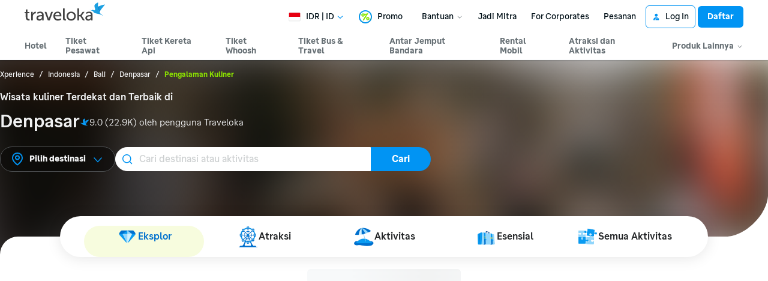

--- FILE ---
content_type: text/html; charset=UTF-8
request_url: https://www.traveloka.com/id-id/activities/indonesia/city/denpasar-102747/food-and-drink
body_size: 2132
content:
<!DOCTYPE html>
<html lang="en">
<head>
    <meta charset="utf-8">
    <meta name="viewport" content="width=device-width, initial-scale=1">
    <title></title>
    <style>
        body {
            font-family: "Arial";
        }
    </style>
    <script type="text/javascript">
    window.awsWafCookieDomainList = ['www.traveloka.com','m.traveloka.com'];
    window.gokuProps = {
"key":"AQIDAHjcYu/GjX+QlghicBgQ/7bFaQZ+m5FKCMDnO+vTbNg96AH8rhIMJ+z/0ZlnwNGCUsFTAAAAfjB8BgkqhkiG9w0BBwagbzBtAgEAMGgGCSqGSIb3DQEHATAeBglghkgBZQMEAS4wEQQM0xF1depSHZO07bzbAgEQgDtkDWjfu/iA1FFovrm1DbICsUAV04yfVyp7MT61DYp7EWM6jDnLUg9RkBp27QieKrX3EpH4gWzcP8WQoA==",
          "iv":"EkQVUgFYIAAAAh++",
          "context":"8aFgjBUAf2fbblVg9q8jxAC3ynYin9cB++F0o6R6UzD7jGvPKAFnD2e5BaQJg4rraswfBrFUTwIKtb/zi9YW/oBa5mjr0B3F1z/fwtj6domGiNplG8msK+n5AE1aad3AoHLzVh3kKHu0uHS9Eoa1FNjI7IVAujFN/asJ3D+vkle8tKMzeBFxF+oU9XpojmqJ/a98TUiUMDA9vYeYfup5/Tyu5jRJ5I1HmHJePmlndAKlmRKcaOLncFx6NZMPrn/VFJzYff8MKAUQfS0WY3T9MdJc0GWfD59FkbAeKgVh7lvEzbJ/AKReR7BhWkr/VQArnryK4UBz1kWywMrjPaBHUIoB22xvIQf4OLktRy+igcPD0w7D+9XoTSJtdfilhei/JKmbi46Y7d30AaDJG3NmUsVUz68JAxKZqhi3fLfE/k3ZR/kUFF2B72W6kwF8YBbhUe8UpE2wN/xDEIJZkOcASaNnJwd/ixueZMq9VuoXwXP0ZC/05uRUP8riA/0eh5yjvPyMt8rIQzayS9b77a4PwBWmzLH4dQ1GtkKrlMkTDi2mEq3MQSkbI2KftU24YxKsNsyORTSYdLgWbL+MVW8iBveZdJdmyYxIj6uj7ysFQZsb+lRtQM3k/c0Mpgo+mWS2aPf42CzI2Hvs0pT6Jgz6yNIGJPPPZFXQeQIrdt3sg7GDnrETBvSo8sTl+f8="
};
    </script>
    <script src="https://d9253bf4bdfd.337f8b16.us-east-2.token.awswaf.com/d9253bf4bdfd/1fcfec27aa97/6aa277b79c26/challenge.js"></script>
</head>
<body>
    <div id="challenge-container"></div>
    <script type="text/javascript">
        AwsWafIntegration.saveReferrer();
        AwsWafIntegration.checkForceRefresh().then((forceRefresh) => {
            if (forceRefresh) {
                AwsWafIntegration.forceRefreshToken().then(() => {
                    window.location.reload(true);
                });
            } else {
                AwsWafIntegration.getToken().then(() => {
                    window.location.reload(true);
                });
            }
        });
    </script>
    <noscript>
        <h1>JavaScript is disabled</h1>
        In order to continue, we need to verify that you're not a robot.
        This requires JavaScript. Enable JavaScript and then reload the page.
    </noscript>
</body>
</html>

--- FILE ---
content_type: text/html; charset=utf-8
request_url: https://www.traveloka.com/id-id/activities/indonesia/city/denpasar-102747/food-and-drink
body_size: 87080
content:
<!DOCTYPE html><html style="height:100%" lang="id-id"><head><meta charSet="utf-8"/><meta name="viewport" content="width=device-width"/><link rel="canonical" href="https://www.traveloka.com/id-id/activities/indonesia/city/denpasar-102747/food-and-drink"/><link rel="alternate" hrefLang="id" href="https://www.traveloka.com/id-id/activities/indonesia/city/denpasar-102747/food-and-drink"/><link rel="alternate" hrefLang="en-id" href="https://www.traveloka.com/en-id/activities/indonesia/city/denpasar-102747/food-and-drink"/><link rel="alternate" hrefLang="en-us" href="https://www.traveloka.com/en-en/activities/indonesia/city/denpasar-102747/food-and-drink"/><link rel="alternate" hrefLang="en-my" href="https://www.traveloka.com/en-my/activities/indonesia/city/denpasar-102747/food-and-drink"/><link rel="alternate" hrefLang="ms" href="https://www.traveloka.com/ms-my/activities/indonesia/city/denpasar-102747/food-and-drink"/><link rel="alternate" hrefLang="en-ph" href="https://www.traveloka.com/en-ph/activities/indonesia/city/denpasar-102747/food-and-drink"/><link rel="alternate" hrefLang="en-sg" href="https://www.traveloka.com/en-sg/activities/indonesia/city/denpasar-102747/food-and-drink"/><link rel="alternate" hrefLang="en-th" href="https://www.traveloka.com/en-th/activities/indonesia/city/denpasar-102747/food-and-drink"/><link rel="alternate" hrefLang="th" href="https://www.traveloka.com/th-th/activities/indonesia/city/denpasar-102747/food-and-drink"/><link rel="alternate" hrefLang="vi" href="https://www.traveloka.com/vi-vn/activities/indonesia/city/denpasar-102747/food-and-drink"/><link rel="alternate" hrefLang="en-vn" href="https://www.traveloka.com/en-vn/activities/indonesia/city/denpasar-102747/food-and-drink"/><link rel="alternate" hrefLang="en-au" href="https://www.traveloka.com/en-au/activities/indonesia/city/denpasar-102747/food-and-drink"/><link rel="alternate" hrefLang="en-kr" href="https://www.traveloka.com/en-kr/activities/indonesia/city/denpasar-102747/food-and-drink"/><link rel="alternate" hrefLang="ko" href="https://www.traveloka.com/ko-kr/activities/indonesia/city/denpasar-102747/food-and-drink"/><link rel="alternate" hrefLang="en-jp" href="https://www.traveloka.com/en-jp/activities/indonesia/city/denpasar-102747/food-and-drink"/><link rel="alternate" hrefLang="ja" href="https://www.traveloka.com/ja-jp/activities/indonesia/city/denpasar-102747/food-and-drink"/><link rel="alternate" hrefLang="zh" href="https://www.traveloka.com/zh-my/activities/indonesia/city/denpasar-102747/food-and-drink"/><link rel="alternate" hrefLang="zh" href="https://www.traveloka.com/zh-tw/activities/indonesia/city/denpasar-102747/food-and-drink"/><link rel="alternate" hrefLang="zh-en" href="https://www.traveloka.com/zh-en/activities/indonesia/city/denpasar-102747/food-and-drink"/><link rel="alternate" hrefLang="zh" href="https://www.traveloka.com/zh-hk/activities/indonesia/city/denpasar-102747/food-and-drink"/><link rel="alternate" hrefLang="en-hk" href="https://www.traveloka.com/en-hk/activities/indonesia/city/denpasar-102747/food-and-drink"/><link rel="alternate" hrefLang="en-tw" href="https://www.traveloka.com/en-tw/activities/indonesia/city/denpasar-102747/food-and-drink"/><title>Rekomendasi Pengalaman Kuliner di Denpasar - Traveloka</title><meta content="Rekomendasi Pengalaman Kuliner di Denpasar - Traveloka" property="og:title"/><meta content="Selalu ada promo Pengalaman Kuliner di Denpasar dengan booking di Traveloka. Nikmati harga yang lebih hemat sekarang!" name="description"/><meta content="Selalu ada promo Pengalaman Kuliner di Denpasar dengan booking di Traveloka. Nikmati harga yang lebih hemat sekarang!" property="og:description"/><link rel="alternate" href="android-app://com.traveloka.android/traveloka/experience/destination/region/102747?utm_source=organic&amp;utm_link=%2Fid-id%2Factivities%2Findonesia%2Fcity%2Fdenpasar-102747%2Ffood-and-drink&amp;adloc=id-id&amp;utm_medium=activitiesRegion"/><meta property="al:ios:app_name" content="Traveloka"/><meta property="al:ios:app_store_id" content="898244857"/><meta property="al:ios:url" content="traveloka://experience/destination/region/102747?utm_source=organic&amp;utm_link=%2Fid-id%2Factivities%2Findonesia%2Fcity%2Fdenpasar-102747%2Ffood-and-drink&amp;adloc=id-id&amp;utm_medium=activitiesRegion"/><meta name="next-head-count" content="33"/><meta name="theme-color" content="#0A9AF2"/><link rel="manifest" href="/manifest.json"/><script nonce="+SG80tCuY4o8dhwVS43IdQ==">window.WWW_APP_VERSION='release_webxpe_20260115-70232ce37c';</script><style>
    
      @font-face {
        font-family: Godwit;
        src: url(https://d1785e74lyxkqq.cloudfront.net/fonts/GodwitText-Regular.woff2) format('woff2'), url(https://d1785e74lyxkqq.cloudfront.net/fonts/GodwitText-Regular.woff) format('woff');
        font-weight: 400;
        font-style: normal;
        font-display: swap;
      }
    

      @font-face {
        font-family: Godwit;
        src: url(https://d1785e74lyxkqq.cloudfront.net/fonts/GodwitText-Medium.woff2) format('woff2'), url(https://d1785e74lyxkqq.cloudfront.net/fonts/GodwitText-Medium.woff) format('woff');
        font-weight: 500;
        font-style: normal;
        font-display: swap;
      }
    

      @font-face {
        font-family: Godwit;
        src: url(https://d1785e74lyxkqq.cloudfront.net/fonts/GodwitText-SemiBold.woff2) format('woff2'), url(https://d1785e74lyxkqq.cloudfront.net/fonts/GodwitText-SemiBold.woff) format('woff');
        font-weight: 600;
        font-style: normal;
        font-display: swap;
      }
    

      @font-face {
        font-family: Godwit;
        src: url(https://d1785e74lyxkqq.cloudfront.net/fonts/GodwitText-Bold.woff2) format('woff2'), url(https://d1785e74lyxkqq.cloudfront.net/fonts/GodwitText-Bold.woff) format('woff');
        font-weight: 700;
        font-style: normal;
        font-display: swap;
      }
    

      @font-face {
        font-family: Godwit;
        src: url(https://d1785e74lyxkqq.cloudfront.net/fonts/GodwitText-ExtraBold.woff2) format('woff2'), url(https://d1785e74lyxkqq.cloudfront.net/fonts/GodwitText-ExtraBold.woff) format('woff');
        font-weight: 900;
        font-style: normal;
        font-display: swap;
      }
    
    
  </style><style>
  #__next {
    display: flex;
    flex-direction: column;
    height: 100%;
    z-index: 1;
    position: relative;
  }
  [data-subtree] {
    display: block;
  }
  * {
    font-variant-ligatures: none !important;
  }
  body { -webkit-font-smoothing: antialiased; -moz-osx-font-smoothing: grayscale; }
  ::-ms-reveal {
    display: none;
  }
</style><script nonce="+SG80tCuY4o8dhwVS43IdQ==" id="debug">!function(){try{var a=history.replaceState,t=location.pathname+location.search;history.replaceState=function(){const e=arguments[2].replace(/(\#.*)/,""),c="/en-en"+e,o="/en-en"+e.replace(/^\/\?/,"?");c!=t&&o!=t&&a.apply(history,arguments)}}catch(a){}}();</script><style id="react-native-stylesheet">[stylesheet-group="0"]{}
html{-ms-text-size-adjust:100%;-webkit-text-size-adjust:100%;-webkit-tap-highlight-color:rgba(0,0,0,0);}
body{margin:0;}
button::-moz-focus-inner,input::-moz-focus-inner{border:0;padding:0;}
input::-webkit-inner-spin-button,input::-webkit-outer-spin-button,input::-webkit-search-cancel-button,input::-webkit-search-decoration,input::-webkit-search-results-button,input::-webkit-search-results-decoration{display:none;}
[stylesheet-group="0.1"]{}
:focus:not([data-focusvisible-polyfill]){outline: none;}
[stylesheet-group="0.5"]{}
.css-4rbku5{background-color:rgba(0,0,0,0.00);color:inherit;font:inherit;list-style:none;margin-bottom:0px;margin-left:0px;margin-right:0px;margin-top:0px;text-align:inherit;text-decoration:none;}
.css-18t94o4{cursor:pointer;}
[stylesheet-group="1"]{}
.css-1dbjc4n{-ms-flex-align:stretch;-ms-flex-direction:column;-ms-flex-negative:0;-ms-flex-preferred-size:auto;-webkit-align-items:stretch;-webkit-box-align:stretch;-webkit-box-direction:normal;-webkit-box-orient:vertical;-webkit-flex-basis:auto;-webkit-flex-direction:column;-webkit-flex-shrink:0;align-items:stretch;border:0 solid black;box-sizing:border-box;display:-webkit-box;display:-moz-box;display:-ms-flexbox;display:-webkit-flex;display:flex;flex-basis:auto;flex-direction:column;flex-shrink:0;margin-bottom:0px;margin-left:0px;margin-right:0px;margin-top:0px;min-height:0px;min-width:0px;padding-bottom:0px;padding-left:0px;padding-right:0px;padding-top:0px;position:relative;z-index:0;}
.css-901oao{border:0 solid black;box-sizing:border-box;color:rgba(0,0,0,1.00);display:inline;font:14px -apple-system,BlinkMacSystemFont,"Segoe UI",Roboto,Helvetica,Arial,sans-serif;margin-bottom:0px;margin-left:0px;margin-right:0px;margin-top:0px;padding-bottom:0px;padding-left:0px;padding-right:0px;padding-top:0px;white-space:pre-wrap;word-wrap:break-word;}
.css-bfa6kz{max-width:100%;overflow-x:hidden;overflow-y:hidden;text-overflow:ellipsis;white-space:nowrap;}
.css-16my406{color:inherit;font:inherit;white-space:inherit;}
.css-11aywtz{-moz-appearance:textfield;-webkit-appearance:none;background-color:rgba(0,0,0,0.00);border-bottom-left-radius:0px;border-bottom-right-radius:0px;border-top-left-radius:0px;border-top-right-radius:0px;border:0 solid black;box-sizing:border-box;font:14px -apple-system,BlinkMacSystemFont,"Segoe UI",Roboto,Helvetica,Arial,sans-serif;margin-bottom:0px;margin-left:0px;margin-right:0px;margin-top:0px;padding-bottom:0px;padding-left:0px;padding-right:0px;padding-top:0px;resize:none;}
.css-cens5h{-webkit-box-orient:vertical;display:-webkit-box;max-width:100%;overflow-x:hidden;overflow-y:hidden;text-overflow:ellipsis;}
[stylesheet-group="2"]{}
.r-bztko3{overflow-x:visible;overflow-y:visible;}
.r-1f0042m{border-bottom-left-radius:5px;border-bottom-right-radius:5px;border-top-left-radius:5px;border-top-right-radius:5px;}
.r-tuq35u{padding-bottom:4px;padding-left:4px;padding-right:4px;padding-top:4px;}
.r-kdyh1x{border-bottom-left-radius:6px;border-bottom-right-radius:6px;border-top-left-radius:6px;border-top-right-radius:6px;}
.r-1udh08x{overflow-x:hidden;overflow-y:hidden;}
.r-6koalj{display:-webkit-box;display:-moz-box;display:-ms-flexbox;display:-webkit-flex;display:flex;}
.r-rs99b7{border-bottom-width:1px;border-left-width:1px;border-right-width:1px;border-top-width:1px;}
.r-qpntkw{padding-bottom:6px;padding-left:6px;padding-right:6px;padding-top:6px;}
.r-1yadl64{border-bottom-width:0px;border-left-width:0px;border-right-width:0px;border-top-width:0px;}
.r-1cis278{margin-bottom:-1px;margin-left:-1px;margin-right:-1px;margin-top:-1px;}
.r-t60dpp{padding-bottom:0px;padding-left:0px;padding-right:0px;padding-top:0px;}
.r-xoduu5{display:-webkit-inline-box;display:-moz-inline-box;display:-ms-inline-flexbox;display:-webkit-inline-flex;display:inline-flex;}
.r-13awgt0{-ms-flex:1 1 0%;-webkit-flex:1;flex:1;}
.r-y47klf{border-bottom-left-radius:20px;border-bottom-right-radius:20px;border-top-left-radius:20px;border-top-right-radius:20px;}
.r-edyy15{padding-bottom:8px;padding-left:8px;padding-right:8px;padding-top:8px;}
.r-11mg6pl{border-bottom-color:rgba(255,255,255,1.00);border-left-color:rgba(255,255,255,1.00);border-right-color:rgba(255,255,255,1.00);border-top-color:rgba(255,255,255,1.00);}
.r-17gur6a{border-bottom-left-radius:0px;border-bottom-right-radius:0px;border-top-left-radius:0px;border-top-right-radius:0px;}
.r-sdzlij{border-bottom-left-radius:9999px;border-bottom-right-radius:9999px;border-top-left-radius:9999px;border-top-right-radius:9999px;}
.r-1phboty{border-bottom-style:solid;border-left-style:solid;border-right-style:solid;border-top-style:solid;}
.r-1dzdj1l{border-bottom-left-radius:10px;border-bottom-right-radius:10px;border-top-left-radius:10px;border-top-right-radius:10px;}
.r-1l31rp8{border-bottom-color:rgba(205,208,209,1.00);border-left-color:rgba(205,208,209,1.00);border-right-color:rgba(205,208,209,1.00);border-top-color:rgba(205,208,209,1.00);}
[stylesheet-group="2.1"]{}
.r-1jgb5lz{margin-left:auto;margin-right:auto;}
.r-r0h9e2{margin-bottom:0px;margin-top:0px;}
.r-1e081e0{padding-left:12px;padding-right:12px;}
.r-oyd9sg{padding-bottom:4px;padding-top:4px;}
.r-1pn2ns4{padding-left:8px;padding-right:8px;}
.r-5njf8e{padding-bottom:8px;padding-top:8px;}
.r-ymttw5{padding-left:16px;padding-right:16px;}
.r-1w50u8q{padding-bottom:10px;padding-top:10px;}
.r-s1qlax{padding-left:4px;padding-right:4px;}
.r-1p6iasa{margin-bottom:4px;margin-top:4px;}
.r-1yzf0co{padding-bottom:16px;padding-top:16px;}
.r-tvv088{padding-bottom:20px;padding-top:20px;}
.r-rjfia{padding-bottom:0px;padding-top:0px;}
.r-mk0yit{padding-left:0px;padding-right:0px;}
.r-1guathk{padding-left:24px;padding-right:24px;}
.r-c8eef1{margin-bottom:8px;margin-top:8px;}
.r-pw2am6{margin-bottom:24px;margin-top:24px;}
.r-usiww2{margin-bottom:12px;margin-top:12px;}
.r-1evfv6a{padding-bottom:64px;padding-top:64px;}
.r-1hy1u7s{margin-left:24px;margin-right:24px;}
[stylesheet-group="2.2"]{}
.r-ipm5af{top:0px;}
.r-13qz1uu{width:100%;}
.r-8ny0jo{z-index:101;}
.r-iy1yoi{-moz-transition:all ease 200ms;-webkit-transition:all ease 200ms;transition:all ease 200ms;}
.r-1awozwy{-ms-flex-align:center;-webkit-align-items:center;-webkit-box-align:center;align-items:center;}
.r-1777fci{-ms-flex-pack:center;-webkit-box-pack:center;-webkit-justify-content:center;justify-content:center;}
.r-u8s1d{position:absolute;}
.r-82yag{min-width:1222px;}
.r-wy61xf{height:72px;}
.r-184en5c{z-index:1;}
.r-14lw9ot{background-color:rgba(255,255,255,1.00);}
.r-10gryf7{min-height:56px;}
.r-18u37iz{-ms-flex-direction:row;-webkit-box-direction:normal;-webkit-box-orient:horizontal;-webkit-flex-direction:row;flex-direction:row;}
.r-1wtj0ep{-ms-flex-pack:justify;-webkit-box-pack:justify;-webkit-justify-content:space-between;justify-content:space-between;}
.r-17yavnb{width:1222px;}
.r-1b7u577{margin-right:12px;}
.r-1r8g8re{height:36px;}
.r-lrvibr{-moz-user-select:none;-ms-user-select:none;-webkit-user-select:none;user-select:none;}
.r-fdjqy7{text-align:left;}
.r-633pao{pointer-events:none!important;}
.r-1euycsn{-ms-flex-direction:row-reverse;-webkit-box-direction:reverse;-webkit-box-orient:horizontal;-webkit-flex-direction:row-reverse;flex-direction:row-reverse;}
.r-q3we1{margin-top:-4px;}
.r-j76wpu{top:100%;}
.r-b4qz5r{box-shadow:0px 4px 10px rgba(3,18,26,0.15);}
.r-4k2abt{-webkit-transform-origin:top center;transform-origin:top center;}
.r-1ep47lj{-webkit-transition-duration:300ms;transition-duration:300ms;}
.r-1clhhh9{-moz-transition-property:all;-webkit-transition-property:all;transition-property:all;}
.r-1ftll1t{-webkit-transition-timing-function:ease-out;transition-timing-function:ease-out;}
.r-1kb76zh{margin-right:8px;}
.r-1q142lx{-ms-flex-negative:0;-webkit-flex-shrink:0;flex-shrink:0;}
.r-1pi2tsx{height:100%;}
.r-bnwqim{position:relative;}
.r-13hce6t{margin-left:4px;}
.r-eafdt9{-webkit-transition-duration:0.15s;transition-duration:0.15s;}
.r-1i6wzkk{-moz-transition-property:opacity;-webkit-transition-property:opacity;transition-property:opacity;}
.r-1loqt21{cursor:pointer;}
.r-1otgn73{-ms-touch-action:manipulation;touch-action:manipulation;}
.r-10paoce{outline-width:0px;}
.r-1vonz36{clip:rect(0,0,0,0);}
.r-109y4c4{height:1px;}
.r-3s2u2q{white-space:nowrap;}
.r-92ng3h{width:1px;}
.r-uh8wd5{font-family:Godwit,NotoSansJP,-apple-system,BlinkMacSystemFont,Segoe UI,Roboto,Arial,sans-serif,Apple Color Emoji,Segoe UI Emoji,Segoe UI Symbol;}
.r-b88u0q{font-weight:700;}
.r-q4m81j{text-align:center;}
.r-1o4mh9l{font-size:0.875rem;}
.r-f0eezp{line-height:1rem;}
.r-1ugchlj{height:44px;}
.r-tzz3ar{-ms-flex-wrap:nowrap;-webkit-box-lines:nowrap;-webkit-flex-wrap:nowrap;flex-wrap:nowrap;}
.r-1ktosi0{max-width:1222px;}
.r-mrxtjd{min-width:720px;}
.r-88pszg{margin-right:16px;}
.r-1e2svnr{z-index:90;}
.r-1v2oles{top:50%;}
.r-1517nx3{-webkit-transform:translateY(-50%);transform:translateY(-50%);}
.r-1wyyakw{z-index:-1;}
.r-8c9us4{-moz-transition:opacity 0.5s ease;-webkit-transition:opacity 0.5s ease;transition:opacity 0.5s ease;}
.r-417010{z-index:0;}
.r-1f4e63k{-webkit-transform:scale(1.05);transform:scale(1.05);}
.r-1wso9n9{-moz-transition:opacity 1s ease;-webkit-transition:opacity 1s ease;transition:opacity 1s ease;}
.r-15o6p1z{background-image:-webkit-linear-gradient(90deg,rgba(0, 0, 0, 0.75) 10%, rgba(255, 255, 255, 0) 100%);background-image:-moz-linear-gradient(90deg,rgba(0, 0, 0, 0.75) 10%, rgba(255, 255, 255, 0) 100%);background-image:linear-gradient(90deg,rgba(0, 0, 0, 0.75) 10%, rgba(255, 255, 255, 0) 100%);}
.r-1ssbvtb{gap:12px;}
.r-7ccmxi{margin-bottom:34px;}
.r-n9piew{min-height:260px;}
.r-mhe3cw{z-index:10;}
.r-19yznuf{min-height:52px;}
.r-1d09ksm{-ms-flex-align:baseline;-webkit-align-items:baseline;-webkit-box-align:baseline;align-items:baseline;}
.r-1w6e6rj{-ms-flex-wrap:wrap;-webkit-box-lines:multiple;-webkit-flex-wrap:wrap;flex-wrap:wrap;}
.r-1h0z5md{-ms-flex-pack:start;-webkit-box-pack:start;-webkit-justify-content:flex-start;justify-content:flex-start;}
.r-1w9mtv9{font-variant:tabular-nums;}
.r-13wfysu{-webkit-text-decoration-line:none;text-decoration-line:none;}
.r-15tef7g{font-family:Godwit,NotoSans,NotoSansJP,-apple-system,BlinkMacSystemFont,"Segoe UI",Roboto,Helvetica,Arial,sans-serif;}
.r-1enofrn{font-size:12px;}
.r-majxgm{font-weight:500;}
.r-1cwl3u0{line-height:16px;}
.r-iphfwy{padding-bottom:4px;}
.r-1jkjb{margin-left:8px;}
.r-1dqbpge{cursor:-webkit-text;cursor:text;}
.r-m4m1gr{margin-bottom:66px;}
.r-1v1z2uz{margin-top:32px;}
.r-1kbdv8c{-moz-column-gap:4px;-webkit-column-gap:4px;column-gap:4px;}
.r-1cmwbt1{gap:8px;}
.r-1ygmrgt{padding-top:24px;}
.r-obd0qt{-ms-flex-align:end;-webkit-align-items:flex-end;-webkit-box-align:end;align-items:flex-end;}
.r-1jj8364{margin-left:auto;}
.r-1eq402m{width:526px;}
.r-16y2uox{-ms-flex-positive:1;-webkit-box-flex:1;-webkit-flex-grow:1;flex-grow:1;}
.r-1c2kcxr{width:426px;}
.r-1p0dtai{bottom:0px;}
.r-1d2f490{left:0px;}
.r-zchlnj{right:0px;}
.r-1ulv75s{border-bottom-left-radius:999px;}
.r-1d7aubd{border-top-left-radius:999px;}
.r-bcqeeo{min-width:0px;}
.r-1ny4l3l{outline-style:none;}
.r-1b43r93{font-size:14px;}
.r-1kfrs79{font-weight:600;}
.r-rjixqe{line-height:20px;}
.r-13n6l4s::-webkit-input-placeholder{color:rgba(205,208,209,1.00);opacity:1;}
.r-13n6l4s::-moz-placeholder{color:rgba(205,208,209,1.00);opacity:1;}
.r-13n6l4s:-ms-input-placeholder{color:rgba(205,208,209,1.00);opacity:1;}
.r-13n6l4s::placeholder{color:rgba(205,208,209,1.00);opacity:1;}
.r-1ow6zhx{margin-left:16px;}
.r-qtfnoi{min-width:140px;}
.r-9zaqrm{border-bottom-right-radius:999px;}
.r-125o295{border-top-right-radius:999px;}
.r-11wrixw{margin-left:0px;}
.r-lchren{margin-right:auto;}
.r-1gwld19{min-width:100px;}
.r-cygvgh{font-size:1rem;}
.r-1iukymi{line-height:1.5rem;}
.r-pfqljz{min-width:200px;}
.r-lyji3w{-moz-transition:left 400ms;-webkit-transition:left 400ms;transition:left 400ms;}
.r-1qar850{background-color:rgba(247,252,222,1.00);}
.r-jg6ec0{max-width:90vw;}
.r-9bullz{width:1280px;}
.r-k1fkm9{-webkit-animation-name:r-1l9b1p3;animation-name:r-1l9b1p3;}
@-webkit-keyframes r-1l9b1p3{from{-webkit-transform:translate3d(-100%, 0, 0);transform:translate3d(-100%, 0, 0);}to{-webkit-transform:translate3d(100%, 0, 0);transform:translate3d(100%, 0, 0);}}
@keyframes r-1l9b1p3{from{-webkit-transform:translate3d(-100%, 0, 0);transform:translate3d(-100%, 0, 0);}to{-webkit-transform:translate3d(100%, 0, 0);transform:translate3d(100%, 0, 0);}}
.r-1s2bzr4{margin-top:12px;}
.r-1nxhmzv{margin-bottom:28px;}
.r-1no09lo{margin-top:28px;}
.r-1wzrnnt{margin-top:16px;}
.r-f4gmv6{gap:16px;}
.r-1ihr76k{margin-bottom:-32px;}
.r-3e7lpq{min-width:100%;}
.r-1h2t8mc{width:0px;}
.r-16l9doz{height:auto;}
.r-1peese0{margin-bottom:24px;}
.r-bnt3j6{-webkit-transform:translateY(-50%);transform:translateY(-50%);}
.r-zmwll6{left:-16px;}
.r-da5iq2{box-shadow:0px 1px 2px rgba(3,18,26,0.20);}
.r-9aw3ui{gap:4px;}
.r-kzbkwu{padding-bottom:12px;}
.r-95jzfe{padding-top:16px;}
.r-1ddef8g{-webkit-text-decoration-line:underline;text-decoration-line:underline;}
.r-1ld3bg{top:-4px;}
.r-16r7sh{right:-16px;}
.r-37igu{height:90px;}
.r-11nfnuw{padding-top:48px;}
.r-153gxq9{border-bottom-color:rgba(247,252,222,1.00);}
.r-qklmqi{border-bottom-width:1px;}
.r-pezta{z-index:5;}
.r-150rngu{-webkit-overflow-scrolling:touch;}
.r-1wbh5a2{-ms-flex-negative:1;-webkit-flex-shrink:1;flex-shrink:1;}
.r-lltvgl{overflow-x:auto;}
.r-buy8e9{overflow-y:hidden;}
.r-1sncvnh{-webkit-transform:translateZ(0px);transform:translateZ(0px);}
.r-2eszeu::-webkit-scrollbar{display:none}
.r-2eszeu{scrollbar-width:none;}
.r-xllap1{max-width:20%;}
.r-1t3lhib{max-width:calc(20% - 12px);}
.r-1j6l8hp{width:20%;}
.r-5oul0u{margin-bottom:8px;}
.r-5kkj8d{border-top-width:1px;}
.r-zd98yo{margin-bottom:32px;}
.r-10fj5tc{margin-top:48px;}
.r-fd4yh7{padding-top:32px;}
.r-6axsvj{min-height:340px;}
.r-1habvwh{-ms-flex-align:start;-webkit-align-items:flex-start;-webkit-box-align:start;align-items:flex-start;}
.r-1hazm0r{padding-left:64px;}
.r-snnwu4{width:577px;}
.r-3da1kt{height:8px;}
.r-jwli3a{color:rgba(255,255,255,1.00);}
.r-sgbo92{opacity:0.9;}
.r-aoullt{background-color:rgba(28,41,48,1.00);}
.r-1l7z4oj{padding-bottom:16px;}
.r-bqdgw5{padding-top:56px;}
.r-169s5xo{margin-bottom:100px;}
.r-1o44xyg{background-color:rgba(53,65,72,1.00);}
.r-19u6a5r{margin-left:12px;}
.r-h3s6tt{height:48px;}
.r-1blnp2b{width:72px;}
.r-b8tw3c{width:33.33%;}
.r-1ebb2ja{list-style:none;}
.r-6gpygo{margin-bottom:12px;}
.r-nzoivv{opacity:0.65;}
.r-k200y{-ms-flex-item-align:start;-webkit-align-self:flex-start;align-self:flex-start;}
.r-1mnahxq{margin-top:0px;}
.r-ypl6q8{opacity:0.15;}</style><link nonce="+SG80tCuY4o8dhwVS43IdQ==" rel="preload" as="script" href="https://cdnjs.cloudflare.com/polyfill/v3/polyfill.min.js?features=Intl.RelativeTimeFormat%2CIntl.PluralRules%2CIntl.PluralRules.~locale.en%2CIntl.NumberFormat%2CIntl.NumberFormat.~locale.en%2CIntl.Locale%2CIntl.getCanonicalLocales%2CResizeObserver%2CObject.fromEntries&amp;flags=gated"/><script nonce="+SG80tCuY4o8dhwVS43IdQ==" src="https://cdnjs.cloudflare.com/polyfill/v3/polyfill.min.js?features=Intl.RelativeTimeFormat%2CIntl.PluralRules%2CIntl.PluralRules.~locale.en%2CIntl.NumberFormat%2CIntl.NumberFormat.~locale.en%2CIntl.Locale%2CIntl.getCanonicalLocales%2CResizeObserver%2CObject.fromEntries&amp;flags=gated" defer=""></script><link rel="preconnect" href="https://cdnjs.cloudflare.com" crossorigin="anonymous"/><script nonce="+SG80tCuY4o8dhwVS43IdQ==">
                        window.ddjskey='E88F1396B321CF6A0EC81AFA7E00D8';
                        window.ddoptions='{"endpoint":"www.traveloka.com/js/","ajaxListenerPath":["www.traveloka.com","/api"],"replayAfterChallenge":true}';</script><script nonce="+SG80tCuY4o8dhwVS43IdQ==" src="/tags.js" async=""></script><script nonce="+SG80tCuY4o8dhwVS43IdQ==" src="https://d9253bf4bdfd.edge.sdk.awswaf.com/d9253bf4bdfd/1fcfec27aa97/challenge.compact.js" defer=""></script><link rel="icon" href="/favicon.ico"/><style>
p {
  margin: 0;
  padding: 0;
}</style><style>
#__next { 
  overflow: unset;
}</style><noscript data-n-css="+SG80tCuY4o8dhwVS43IdQ=="></noscript><script defer="" nonce="+SG80tCuY4o8dhwVS43IdQ==" crossorigin="anonymous" nomodule="" src="https://d1785e74lyxkqq.cloudfront.net/_next/static/chunks/polyfills-42372ed130431b0a.js"></script><script src="https://d1785e74lyxkqq.cloudfront.net/_next/static/v4.6.0/js/webpack-c374e7cd25bc.js" nonce="+SG80tCuY4o8dhwVS43IdQ==" defer="" crossorigin="anonymous"></script><script src="https://d1785e74lyxkqq.cloudfront.net/_next/static/v4.6.0/js/framework-e4b3734ecf87.js" nonce="+SG80tCuY4o8dhwVS43IdQ==" defer="" crossorigin="anonymous"></script><script src="https://d1785e74lyxkqq.cloudfront.net/_next/static/v4.6.0/js/main-61b4323786f5.js" nonce="+SG80tCuY4o8dhwVS43IdQ==" defer="" crossorigin="anonymous"></script><script src="https://d1785e74lyxkqq.cloudfront.net/_next/static/v4.6.0/js/page-2888-cfaf7a98c1b2.js" nonce="+SG80tCuY4o8dhwVS43IdQ==" defer="" crossorigin="anonymous"></script><script src="https://d1785e74lyxkqq.cloudfront.net/_next/static/v4.6.0/js/b99f0984-e4767160054f.js" nonce="+SG80tCuY4o8dhwVS43IdQ==" defer="" crossorigin="anonymous"></script><script src="https://d1785e74lyxkqq.cloudfront.net/_next/static/v4.6.0/js/4707-2fd13d3e63c6.js" nonce="+SG80tCuY4o8dhwVS43IdQ==" defer="" crossorigin="anonymous"></script><script src="https://d1785e74lyxkqq.cloudfront.net/_next/static/v4.6.0/js/4769-a9cf3c6e55e4.js" nonce="+SG80tCuY4o8dhwVS43IdQ==" defer="" crossorigin="anonymous"></script><script src="https://d1785e74lyxkqq.cloudfront.net/_next/static/v4.6.0/js/823-2792852e443d.js" nonce="+SG80tCuY4o8dhwVS43IdQ==" defer="" crossorigin="anonymous"></script><script src="https://d1785e74lyxkqq.cloudfront.net/_next/static/v4.6.0/js/6383-faf43d4b82d1.js" nonce="+SG80tCuY4o8dhwVS43IdQ==" defer="" crossorigin="anonymous"></script><script src="https://d1785e74lyxkqq.cloudfront.net/_next/static/v4.6.0/js/8864-61421aade372.js" nonce="+SG80tCuY4o8dhwVS43IdQ==" defer="" crossorigin="anonymous"></script><script src="https://d1785e74lyxkqq.cloudfront.net/_next/static/v4.6.0/js/4278-494c70148610.js" nonce="+SG80tCuY4o8dhwVS43IdQ==" defer="" crossorigin="anonymous"></script><script src="https://d1785e74lyxkqq.cloudfront.net/_next/static/v4.6.0/js/5826-c81ed0df63b4.js" nonce="+SG80tCuY4o8dhwVS43IdQ==" defer="" crossorigin="anonymous"></script><script src="https://d1785e74lyxkqq.cloudfront.net/_next/static/v4.6.0/js/4798-50b0ad0c74cf.js" nonce="+SG80tCuY4o8dhwVS43IdQ==" defer="" crossorigin="anonymous"></script><script src="https://d1785e74lyxkqq.cloudfront.net/_next/static/v4.6.0/js/1896-c87a26dc60bc.js" nonce="+SG80tCuY4o8dhwVS43IdQ==" defer="" crossorigin="anonymous"></script><script src="https://d1785e74lyxkqq.cloudfront.net/_next/static/v4.6.0/js/1587-2a43005eb909.js" nonce="+SG80tCuY4o8dhwVS43IdQ==" defer="" crossorigin="anonymous"></script><script src="https://d1785e74lyxkqq.cloudfront.net/_next/static/v4.6.0/js/8429-ebdb9177cf13.js" nonce="+SG80tCuY4o8dhwVS43IdQ==" defer="" crossorigin="anonymous"></script><script src="https://d1785e74lyxkqq.cloudfront.net/_next/static/v4.6.0/js/1682-dbb751946d56.js" nonce="+SG80tCuY4o8dhwVS43IdQ==" defer="" crossorigin="anonymous"></script><script src="https://d1785e74lyxkqq.cloudfront.net/_next/static/v4.6.0/js/2627-0fb981a1c94d.js" nonce="+SG80tCuY4o8dhwVS43IdQ==" defer="" crossorigin="anonymous"></script><script src="https://d1785e74lyxkqq.cloudfront.net/_next/static/v4.6.0/js/2589-e5053e8fdc04.js" nonce="+SG80tCuY4o8dhwVS43IdQ==" defer="" crossorigin="anonymous"></script><script src="https://d1785e74lyxkqq.cloudfront.net/_next/static/v4.6.0/js/8523-150cba065b07.js" nonce="+SG80tCuY4o8dhwVS43IdQ==" defer="" crossorigin="anonymous"></script><script src="https://d1785e74lyxkqq.cloudfront.net/_next/static/v4.6.0/js/1220-d472d3edcf84.js" nonce="+SG80tCuY4o8dhwVS43IdQ==" defer="" crossorigin="anonymous"></script><script src="https://d1785e74lyxkqq.cloudfront.net/_next/static/v4.6.0/js/6931-5f6731f3e35c.js" nonce="+SG80tCuY4o8dhwVS43IdQ==" defer="" crossorigin="anonymous"></script><script src="https://d1785e74lyxkqq.cloudfront.net/_next/static/v4.6.0/js/4905-645d68727520.js" nonce="+SG80tCuY4o8dhwVS43IdQ==" defer="" crossorigin="anonymous"></script><script src="https://d1785e74lyxkqq.cloudfront.net/_next/static/v4.6.0/js/3923-7f665c78ec63.js" nonce="+SG80tCuY4o8dhwVS43IdQ==" defer="" crossorigin="anonymous"></script><script src="https://d1785e74lyxkqq.cloudfront.net/_next/static/v4.6.0/js/5946-56e6dc898090.js" nonce="+SG80tCuY4o8dhwVS43IdQ==" defer="" crossorigin="anonymous"></script><script src="https://d1785e74lyxkqq.cloudfront.net/_next/static/v4.6.0/js/745-e562cd6410a0.js" nonce="+SG80tCuY4o8dhwVS43IdQ==" defer="" crossorigin="anonymous"></script><script src="https://d1785e74lyxkqq.cloudfront.net/_next/static/v4.6.0/js/WebToApp-4cd26762e191.js" nonce="+SG80tCuY4o8dhwVS43IdQ==" defer="" crossorigin="anonymous"></script><script src="https://d1785e74lyxkqq.cloudfront.net/_next/static/v4.6.0/js/8884-f1fb93937b06.js" nonce="+SG80tCuY4o8dhwVS43IdQ==" defer="" crossorigin="anonymous"></script><script src="https://d1785e74lyxkqq.cloudfront.net/_next/static/v4.6.0/js/76-e2a4b5fdcbc2.js" nonce="+SG80tCuY4o8dhwVS43IdQ==" defer="" crossorigin="anonymous"></script><script src="https://d1785e74lyxkqq.cloudfront.net/_next/static/v4.6.0/js/page-8012-c8f2a0b16a2a.js" nonce="+SG80tCuY4o8dhwVS43IdQ==" defer="" crossorigin="anonymous"></script><script src="https://d1785e74lyxkqq.cloudfront.net/_next/static/build-v4.6.0-webxpe-desktop-release_webxpe_20260115-70232ce37c/_buildManifest.js" nonce="+SG80tCuY4o8dhwVS43IdQ==" defer="" crossorigin="anonymous"></script><script src="https://d1785e74lyxkqq.cloudfront.net/_next/static/build-v4.6.0-webxpe-desktop-release_webxpe_20260115-70232ce37c/_ssgManifest.js" nonce="+SG80tCuY4o8dhwVS43IdQ==" defer="" crossorigin="anonymous"></script></head><body><div id="__next"><!--$--><div class="css-1dbjc4n" style="background-color:rgba(10,154,242,1.00);border-bottom-right-radius:999px;border-top-right-radius:999px;height:4px;position:fixed;top:0px;width:0px;z-index:1001"></div><div class="css-1dbjc4n r-bztko3 r-ipm5af r-iy1yoi r-13qz1uu r-8ny0jo"><div class="css-1dbjc4n r-1awozwy r-1777fci r-u8s1d r-ipm5af r-13qz1uu"><div class="css-1dbjc4n r-82yag"></div></div><div class="css-1dbjc4n r-wy61xf r-1jgb5lz r-r0h9e2 r-u8s1d r-13qz1uu r-184en5c" style="background-image:linear-gradient(3.141592653589793rad,rgba(3, 18, 26, 0.325) 50%,rgba(3, 18, 26, 0) 100%)"><div class="css-1dbjc4n r-1awozwy r-14lw9ot r-1777fci r-10gryf7 r-82yag r-iy1yoi r-13qz1uu r-184en5c" style="border-bottom-color:rgba(247,249,250,1.00);border-bottom-width:1px;box-shadow:0px 1px 2px rgba(3,18,26,0.20);position:relative"><div class="css-1dbjc4n r-18u37iz r-1wtj0ep r-1e081e0 r-oyd9sg r-17yavnb r-184en5c"><div class="css-1dbjc4n r-1awozwy r-18u37iz"><a href="/id-id" class="css-4rbku5"><img loading="eager" importance="high" src="https://d1785e74lyxkqq.cloudfront.net/_next/static/v4.6.0/9/97f3e7a54e9c6987283b78e016664776.svg" decoding="async" width="135" height="43" style="object-fit:fill;object-position:50% 50%"/></a></div><div class="css-1dbjc4n r-1awozwy r-18u37iz"><div class="css-1dbjc4n r-1b7u577"><div data-testid="language-currency-dropdown" style="cursor:pointer"><div class="css-1dbjc4n r-1awozwy r-1f0042m r-18u37iz r-1r8g8re r-tuq35u r-lrvibr" data-testid="language-currency-header"><div class="css-1dbjc4n" style="margin-right:4px"><svg width="30" height="20" viewBox="0 0 24 24" fill="none" xmlns="http://www.w3.org/2000/svg" data-id="IcFlagRectangleId"><rect x="0.75" y="3.75" width="22.5" height="16.5" rx="1.25" fill="white" stroke="#C1C4C6" stroke-width="0.5"></rect><path d="M1 5C1 4.44772 1.44772 4 2 4H22C22.5523 4 23 4.44772 23 5V12H1V5Z" fill="#E70011"></path></svg></div><div dir="auto" class="css-901oao r-fdjqy7" style="color:rgba(3,18,26,1.00);font-family:Godwit,NotoSansJP,-apple-system,BlinkMacSystemFont,Segoe UI,Roboto,Arial,sans-serif,Apple Color Emoji,Segoe UI Emoji,Segoe UI Symbol;font-size:14px;font-weight:500;line-height:20px">IDR<!-- --> | <!-- -->ID</div><img importance="low" loading="lazy" src="https://d1785e74lyxkqq.cloudfront.net/_next/static/v4.6.0/8/8edcce920c0a18da3100eb7cb980b10c.svg" decoding="async" width="12" height="12" style="margin-left:4px;object-fit:fill;object-position:50% 50%"/></div></div><div class="css-1dbjc4n r-18u37iz r-633pao r-u8s1d r-j76wpu" style="left:-50%;margin-top:4px;-webkit-transform:translateX(-20%);transform:translateX(-20%)"><div class="css-1dbjc4n r-14lw9ot r-kdyh1x r-b4qz5r r-1udh08x r-4k2abt r-1ep47lj r-1clhhh9 r-1ftll1t" style="max-height:75vh;-webkit-transform:scaleY(0);transform:scaleY(0);visibility:hidden;width:auto"><div class="css-1dbjc4n r-4k2abt r-1ep47lj r-1clhhh9 r-1ftll1t" style="opacity:0;-webkit-transform:translateY(16px);transform:translateY(16px)"></div></div></div></div><div class="css-1dbjc4n r-1awozwy r-18u37iz" data-testid="quick-links"><div class="css-1dbjc4n r-kdyh1x r-1kb76zh r-1pn2ns4 r-5njf8e"><a href="https://www.traveloka.com/id-id/promotion" target="_blank" class="css-4rbku5 r-1awozwy r-6koalj r-1q142lx"><div class="css-1dbjc4n r-1kb76zh"><img loading="eager" importance="low" src="https://ik.imagekit.io/tvlk/image/imageResource/2025/01/05/1736039010989-7595d02099b0647547a9e4e8ec19d408.png?tr=h-24,q-75,w-24" srcSet="https://ik.imagekit.io/tvlk/image/imageResource/2025/01/05/1736039010989-7595d02099b0647547a9e4e8ec19d408.png?tr=h-24,q-75,w-24 1x, https://ik.imagekit.io/tvlk/image/imageResource/2025/01/05/1736039010989-7595d02099b0647547a9e4e8ec19d408.png?tr=dpr-2,h-24,q-75,w-24 2x, https://ik.imagekit.io/tvlk/image/imageResource/2025/01/05/1736039010989-7595d02099b0647547a9e4e8ec19d408.png?tr=dpr-3,h-24,q-75,w-24 3x" decoding="async" width="24" height="24" style="object-fit:fill;object-position:50% 50%"/></div><div dir="auto" class="css-901oao r-fdjqy7" style="color:rgba(3,18,26,1.00);font-family:Godwit,NotoSansJP,-apple-system,BlinkMacSystemFont,Segoe UI,Roboto,Arial,sans-serif,Apple Color Emoji,Segoe UI Emoji,Segoe UI Symbol;font-size:14px;font-weight:500;line-height:20px">Promo</div></a></div><div class="css-1dbjc4n r-1pi2tsx r-1777fci"><div style="cursor:pointer"><div class="css-1dbjc4n r-1awozwy r-kdyh1x r-6koalj r-18u37iz r-1pi2tsx r-1777fci r-ymttw5 r-1w50u8q"><div class="css-1dbjc4n r-bnwqim"><div dir="auto" class="css-901oao r-fdjqy7" style="color:rgba(3,18,26,1.00);font-family:Godwit,NotoSansJP,-apple-system,BlinkMacSystemFont,Segoe UI,Roboto,Arial,sans-serif,Apple Color Emoji,Segoe UI Emoji,Segoe UI Symbol;font-size:14px;font-weight:500;line-height:20px">Bantuan</div></div><div class="css-1dbjc4n r-13hce6t"><svg width="12" height="12" viewBox="0 0 24 24" fill="none" xmlns="http://www.w3.org/2000/svg" data-id="IcSystemChevronDown"><path d="M5.49141 9.44856C5.77671 9.1852 6.21155 9.1851 6.49629 9.43684L6.55098 9.49055L12.0002 15.3939L17.4494 9.49055C17.7304 9.18638 18.2047 9.16767 18.509 9.44856C18.8132 9.72953 18.8319 10.2038 18.551 10.5081L12.551 17.0081C12.409 17.1618 12.2094 17.2493 12.0002 17.2493C11.791 17.2493 11.5914 17.1618 11.4494 17.0081L5.44942 10.5081L5.39962 10.4495C5.17126 10.1457 5.20621 9.71201 5.49141 9.44856Z" fill="#687176"></path></svg></div></div></div><div class="css-1dbjc4n r-18u37iz r-q3we1 r-633pao r-u8s1d r-j76wpu" style="left:0px"><div class="css-1dbjc4n r-14lw9ot r-kdyh1x r-b4qz5r r-1udh08x r-4k2abt r-1ep47lj r-1clhhh9 r-1ftll1t r-13qz1uu" style="-webkit-transform:scaleY(0);transform:scaleY(0);visibility:hidden"><div class="css-1dbjc4n r-4k2abt r-1ep47lj r-1clhhh9 r-1ftll1t" style="opacity:0;-webkit-transform:translateY(16px);transform:translateY(16px)"></div></div></div></div><div class="css-1dbjc4n r-kdyh1x r-1kb76zh r-1pn2ns4 r-5njf8e"><a href="/id-id/partnership" target="_blank" class="css-4rbku5 r-1awozwy r-6koalj r-1q142lx"><div dir="auto" class="css-901oao r-fdjqy7" style="color:rgba(3,18,26,1.00);font-family:Godwit,NotoSansJP,-apple-system,BlinkMacSystemFont,Segoe UI,Roboto,Arial,sans-serif,Apple Color Emoji,Segoe UI Emoji,Segoe UI Symbol;font-size:14px;font-weight:500;line-height:20px">Jadi Mitra</div></a></div><div class="css-1dbjc4n r-kdyh1x r-1kb76zh r-1pn2ns4 r-5njf8e"><a href="https://corporates.ctv.traveloka.com/id-id/" target="_blank" class="css-4rbku5 r-1awozwy r-6koalj r-1q142lx"><div dir="auto" class="css-901oao r-fdjqy7" style="color:rgba(3,18,26,1.00);font-family:Godwit,NotoSansJP,-apple-system,BlinkMacSystemFont,Segoe UI,Roboto,Arial,sans-serif,Apple Color Emoji,Segoe UI Emoji,Segoe UI Symbol;font-size:14px;font-weight:500;line-height:20px">For Corporates</div></a></div><div class="css-1dbjc4n r-kdyh1x r-1kb76zh r-1pn2ns4 r-5njf8e"><a href="/id-id/retrieve" target="_blank" class="css-4rbku5 r-1awozwy r-6koalj r-1q142lx"><div dir="auto" class="css-901oao r-fdjqy7" style="color:rgba(3,18,26,1.00);font-family:Godwit,NotoSansJP,-apple-system,BlinkMacSystemFont,Segoe UI,Roboto,Arial,sans-serif,Apple Color Emoji,Segoe UI Emoji,Segoe UI Symbol;font-size:14px;font-weight:500;line-height:20px">Pesanan</div></a></div></div><div tabindex="0" class="css-1dbjc4n r-1awozwy r-kdyh1x r-rs99b7 r-1loqt21 r-18u37iz r-qpntkw r-1otgn73 r-1i6wzkk r-lrvibr" style="border-top-color:rgba(1,148,243,1.00);border-right-color:rgba(1,148,243,1.00);border-bottom-color:rgba(1,148,243,1.00);border-left-color:rgba(1,148,243,1.00);-webkit-transition-duration:0s;transition-duration:0s"><div class="css-1dbjc4n" style="margin-right:4px;margin-left:4px"><svg width="14" height="24" viewBox="0 0 24 24" fill="none" xmlns="http://www.w3.org/2000/svg" data-id="IcSystemUserAccountFill"><path fill-rule="evenodd" clip-rule="evenodd" d="M11.5 11.5C13.9853 11.5 15.5 9.98528 15.5 7.5C15.5 5.01472 13.9853 3 11.5 3C9.01472 3 7.5 5.01472 7.5 7.5C7.5 9.98528 9.01472 11.5 11.5 11.5ZM19.5 20C19.5 16.5 17 13.5 11.5 13.5C6 13.5 3.5 16.5 3.5 20C3.5 21.5 4.49902 21.5 4.49902 21.5H7.75V20C7.75 18.4812 8.98122 17.25 10.5 17.25H15.5C15.9142 17.25 16.25 17.5858 16.25 18C16.25 18.4142 15.9142 18.75 15.5 18.75H10.5C9.80964 18.75 9.25 19.3096 9.25 20V21.5H18.5C18.5 21.5 19.5 21.5 19.5 20Z" fill="#0194f3"></path></svg></div><div dir="auto" class="css-901oao r-fdjqy7" style="color:rgba(3,18,26,1.00);font-family:Godwit,NotoSansJP,-apple-system,BlinkMacSystemFont,Segoe UI,Roboto,Arial,sans-serif,Apple Color Emoji,Segoe UI Emoji,Segoe UI Symbol;font-size:14px;font-weight:500;line-height:20px;margin-right:4px;margin-left:4px">Log In</div></div><div aria-live="polite" role="button" tabindex="0" class="css-18t94o4 css-1dbjc4n r-kdyh1x r-1loqt21 r-13hce6t r-10paoce r-ymttw5 r-1w50u8q r-1otgn73 r-lrvibr" style="background-color:rgba(1,148,243,1.00)"><div dir="auto" class="css-901oao r-1yadl64 r-1vonz36 r-109y4c4 r-1cis278 r-1udh08x r-t60dpp r-u8s1d r-3s2u2q r-92ng3h">Daftar</div><div class="css-1dbjc4n r-1awozwy r-18u37iz r-1777fci" style="-webkit-flex:1;-ms-flex:1 1 0%;flex:1;opacity:1"><div dir="auto" aria-hidden="true" class="css-901oao css-bfa6kz r-uh8wd5 r-1o4mh9l r-b88u0q r-f0eezp r-q4m81j" style="color:rgba(255,255,255,1.00)">Daftar</div></div></div></div></div><div class="css-1dbjc4n r-13qz1uu"><div class="css-1dbjc4n r-1awozwy r-6koalj r-1ugchlj r-13qz1uu" data-testid="product-nav"><div class="css-1dbjc4n r-18u37iz r-tzz3ar r-1pi2tsx r-1ktosi0 r-mrxtjd r-s1qlax r-13qz1uu"><a href="/id-id/hotel" target="_blank" class="css-4rbku5 r-1awozwy r-kdyh1x r-6koalj r-88pszg r-1p6iasa r-1pn2ns4"><div aria-level="4" dir="auto" class="css-901oao r-uh8wd5 r-b88u0q r-fdjqy7" style="color:rgba(104,113,118,1.00);font-size:14px;line-height:16px">Hotel</div></a><a href="/id-id/tiket-pesawat" target="_blank" class="css-4rbku5 r-1awozwy r-kdyh1x r-6koalj r-88pszg r-1p6iasa r-1pn2ns4"><div aria-level="4" dir="auto" class="css-901oao r-uh8wd5 r-b88u0q r-fdjqy7" style="color:rgba(104,113,118,1.00);font-size:14px;line-height:16px">Tiket Pesawat</div></a><a href="/id-id/kereta-api" target="_blank" class="css-4rbku5 r-1awozwy r-kdyh1x r-6koalj r-88pszg r-1p6iasa r-1pn2ns4"><div aria-level="4" dir="auto" class="css-901oao r-uh8wd5 r-b88u0q r-fdjqy7" style="color:rgba(104,113,118,1.00);font-size:14px;line-height:16px">Tiket Kereta Api</div></a><a href="/id-id/kereta-api/whoosh" target="_blank" class="css-4rbku5 r-1awozwy r-kdyh1x r-6koalj r-88pszg r-1p6iasa r-1pn2ns4"><div aria-level="4" dir="auto" class="css-901oao r-uh8wd5 r-b88u0q r-fdjqy7" style="color:rgba(104,113,118,1.00);font-size:14px;line-height:16px">Tiket Whoosh</div></a><a href="/id-id/bus-and-shuttle" target="_blank" class="css-4rbku5 r-1awozwy r-kdyh1x r-6koalj r-88pszg r-1p6iasa r-1pn2ns4"><div aria-level="4" dir="auto" class="css-901oao r-uh8wd5 r-b88u0q r-fdjqy7" style="color:rgba(104,113,118,1.00);font-size:14px;line-height:16px">Tiket Bus &amp; Travel</div></a><a href="/id-id/airport-transfer" target="_blank" class="css-4rbku5 r-1awozwy r-kdyh1x r-6koalj r-88pszg r-1p6iasa r-1pn2ns4"><div aria-level="4" dir="auto" class="css-901oao r-uh8wd5 r-b88u0q r-fdjqy7" style="color:rgba(104,113,118,1.00);font-size:14px;line-height:16px">Antar Jemput Bandara</div></a><a href="/id-id/car-rental" target="_blank" class="css-4rbku5 r-1awozwy r-kdyh1x r-6koalj r-88pszg r-1p6iasa r-1pn2ns4"><div aria-level="4" dir="auto" class="css-901oao r-uh8wd5 r-b88u0q r-fdjqy7" style="color:rgba(104,113,118,1.00);font-size:14px;line-height:16px">Rental Mobil</div></a><a href="/id-id/activities" target="_blank" class="css-4rbku5 r-1awozwy r-kdyh1x r-6koalj r-88pszg r-1p6iasa r-1pn2ns4"><div aria-level="4" dir="auto" class="css-901oao r-uh8wd5 r-b88u0q r-fdjqy7" style="color:rgba(104,113,118,1.00);font-size:14px;line-height:16px">Atraksi dan Aktivitas</div></a><div class="css-1dbjc4n r-1pi2tsx r-1777fci"><div style="cursor:pointer"><div class="css-1dbjc4n r-1awozwy r-kdyh1x r-6koalj r-18u37iz r-1pi2tsx r-1777fci r-1pn2ns4 r-1w50u8q"><div aria-level="4" dir="auto" class="css-901oao r-uh8wd5 r-b88u0q r-fdjqy7" style="color:rgba(104,113,118,1.00);font-size:14px;line-height:16px">Produk Lainnya</div><div class="css-1dbjc4n r-13hce6t"><svg width="12" height="12" viewBox="0 0 24 24" fill="none" xmlns="http://www.w3.org/2000/svg" data-id="IcSystemChevronDown"><path d="M5.49141 9.44856C5.77671 9.1852 6.21155 9.1851 6.49629 9.43684L6.55098 9.49055L12.0002 15.3939L17.4494 9.49055C17.7304 9.18638 18.2047 9.16767 18.509 9.44856C18.8132 9.72953 18.8319 10.2038 18.551 10.5081L12.551 17.0081C12.409 17.1618 12.2094 17.2493 12.0002 17.2493C11.791 17.2493 11.5914 17.1618 11.4494 17.0081L5.44942 10.5081L5.39962 10.4495C5.17126 10.1457 5.20621 9.71201 5.49141 9.44856Z" fill="#687176"></path></svg></div></div></div><div class="css-1dbjc4n r-1euycsn r-q3we1 r-633pao r-u8s1d r-j76wpu" style="right:0px"><div class="css-1dbjc4n r-14lw9ot r-kdyh1x r-b4qz5r r-1udh08x r-4k2abt r-1ep47lj r-1clhhh9 r-1ftll1t r-13qz1uu" style="-webkit-transform:scaleY(0);transform:scaleY(0);visibility:hidden"><div class="css-1dbjc4n r-4k2abt r-1ep47lj r-1clhhh9 r-1ftll1t" style="opacity:0;-webkit-transform:translateY(16px);transform:translateY(16px)"></div></div></div></div></div></div></div></div></div></div><div class="css-1dbjc4n" style="height:100px" id="navbar-offset"></div><div class="css-1dbjc4n r-14lw9ot r-bnwqim r-13qz1uu r-1e2svnr" id="page-container"><script type="application/ld+json">{"@context":"https://schema.org","@type":"Product","name":"Rekomendasi Pengalaman Kuliner di Denpasar - Traveloka","image":"https://ik.imagekit.io/tvlk/xpe-asset/AyJ40ZAo1DOyPyKLZ9c3RGQHTP2oT4ZXW+QmPVVkFQiXFSv42UaHGzSmaSzQ8DO5QIbWPZuF+VkYVRk6gh-Vg4ECbfuQRQ4pHjWJ5Rmbtkk=/2001810873044/Tiket-CitraLand-Waterpark-Denpasar-734aac3a-7193-47f3-9887-4ffe34b249d5.jpeg?tr=q-60,c-at_max,w-540,h-960\u0026_src=imagekit","offers":{"@type":"Offer","priceCurrency":"IDR","price":50000},"aggregateRating":{"@type":"AggregateRating","ratingValue":9,"reviewCount":22855,"worstRating":0,"bestRating":10}}</script><div class="css-1dbjc4n r-1awozwy r-184en5c"><div class="css-1dbjc4n r-1pi2tsx r-1udh08x r-u8s1d r-1v2oles r-1517nx3 r-13qz1uu r-1wyyakw"><img importance="low" loading="lazy" decoding="async" width="100%" height="100%" data-src-set="https://ik.imagekit.io/tvlk/loc-asset/gNr3hLh55ZCkPJisyxFK-v9MmzxPu57ZRVI+10VZ2S4b1PNW4T++cbA6yK4gzhAhs9o2HLZ9vs7gy3rpcIU+oKi5EygzQLRjTUv7fRblEVA=/images/1747717781303-1600x500-FIT_AND_TRIM-ba95c79588d588a17f42f151a5f929d5.jpeg?_src=imagekit&amp;tr=c-at_max,h-500,q-100,w-740 1x, https://ik.imagekit.io/tvlk/loc-asset/gNr3hLh55ZCkPJisyxFK-v9MmzxPu57ZRVI+10VZ2S4b1PNW4T++cbA6yK4gzhAhs9o2HLZ9vs7gy3rpcIU+oKi5EygzQLRjTUv7fRblEVA=/images/1747717781303-1600x500-FIT_AND_TRIM-ba95c79588d588a17f42f151a5f929d5.jpeg?_src=imagekit&amp;tr=dpr-2,c-at_max,h-500,q-100,w-740 2x, https://ik.imagekit.io/tvlk/loc-asset/gNr3hLh55ZCkPJisyxFK-v9MmzxPu57ZRVI+10VZ2S4b1PNW4T++cbA6yK4gzhAhs9o2HLZ9vs7gy3rpcIU+oKi5EygzQLRjTUv7fRblEVA=/images/1747717781303-1600x500-FIT_AND_TRIM-ba95c79588d588a17f42f151a5f929d5.jpeg?_src=imagekit&amp;tr=dpr-3,c-at_max,h-500,q-100,w-740 3x" data-src="https://ik.imagekit.io/tvlk/loc-asset/gNr3hLh55ZCkPJisyxFK-v9MmzxPu57ZRVI+10VZ2S4b1PNW4T++cbA6yK4gzhAhs9o2HLZ9vs7gy3rpcIU+oKi5EygzQLRjTUv7fRblEVA=/images/1747717781303-1600x500-FIT_AND_TRIM-ba95c79588d588a17f42f151a5f929d5.jpeg?_src=imagekit&amp;tr=c-at_max,h-500,q-100,w-740" class="r-8c9us4 r-417010" style="object-fit:cover;object-position:center;opacity:0"/><img fetchPriority="high" loading="eager" importance="high" src="https://ik.imagekit.io/tvlk/loc-asset/gNr3hLh55ZCkPJisyxFK-v9MmzxPu57ZRVI+10VZ2S4b1PNW4T++cbA6yK4gzhAhs9o2HLZ9vs7gy3rpcIU+oKi5EygzQLRjTUv7fRblEVA=/images/1747717781303-1600x500-FIT_AND_TRIM-ba95c79588d588a17f42f151a5f929d5.jpeg?_src=imagekit&amp;tr=c-at_max,h-200,q-1,w-800" srcSet="https://ik.imagekit.io/tvlk/loc-asset/gNr3hLh55ZCkPJisyxFK-v9MmzxPu57ZRVI+10VZ2S4b1PNW4T++cbA6yK4gzhAhs9o2HLZ9vs7gy3rpcIU+oKi5EygzQLRjTUv7fRblEVA=/images/1747717781303-1600x500-FIT_AND_TRIM-ba95c79588d588a17f42f151a5f929d5.jpeg?_src=imagekit&amp;tr=c-at_max,h-200,q-1,w-800 1x, https://ik.imagekit.io/tvlk/loc-asset/gNr3hLh55ZCkPJisyxFK-v9MmzxPu57ZRVI+10VZ2S4b1PNW4T++cbA6yK4gzhAhs9o2HLZ9vs7gy3rpcIU+oKi5EygzQLRjTUv7fRblEVA=/images/1747717781303-1600x500-FIT_AND_TRIM-ba95c79588d588a17f42f151a5f929d5.jpeg?_src=imagekit&amp;tr=dpr-2,c-at_max,h-200,q-1,w-800 2x, https://ik.imagekit.io/tvlk/loc-asset/gNr3hLh55ZCkPJisyxFK-v9MmzxPu57ZRVI+10VZ2S4b1PNW4T++cbA6yK4gzhAhs9o2HLZ9vs7gy3rpcIU+oKi5EygzQLRjTUv7fRblEVA=/images/1747717781303-1600x500-FIT_AND_TRIM-ba95c79588d588a17f42f151a5f929d5.jpeg?_src=imagekit&amp;tr=dpr-3,c-at_max,h-200,q-1,w-800 3x" decoding="async" width="100%" height="100%" class="r-u8s1d r-1f4e63k r-1wso9n9 r-1wyyakw" style="-webkit-filter:blur(32px);filter:blur(32px);object-fit:cover;object-position:center;opacity:1"/></div><div class="css-1dbjc4n r-15o6p1z r-1pi2tsx r-u8s1d r-13qz1uu"></div><div class="css-1dbjc4n r-1ssbvtb r-7ccmxi r-n9piew r-13qz1uu r-mhe3cw" style="max-width:1280px;min-width:1080px"><div class="css-1dbjc4n r-19yznuf"><script type="application/ld+json">{"@context":"https://schema.org","@type":"BreadcrumbList","itemListElement":[{"@type":"ListItem","position":1,"item":{"@id":"https://www.traveloka.com/id-id/activities","name":"Xperience"}},{"@type":"ListItem","position":2,"item":{"@id":"https://www.traveloka.com/id-id/activities/indonesia/country/indonesia-100003","name":"Indonesia"}},{"@type":"ListItem","position":3,"item":{"@id":"https://www.traveloka.com/id-id/activities/indonesia/region/bali-102746","name":"Bali"}},{"@type":"ListItem","position":4,"item":{"@id":"https://www.traveloka.com/id-id/activities/indonesia/city/denpasar-102747","name":"Denpasar"}},{"@type":"ListItem","position":5,"item":{"@id":"https://www.traveloka.com/id-id/activities/indonesia/city/denpasar-102747/food-and-drink","name":"Pengalaman Kuliner"}}]}</script><div aria-label="Breadcrumb" class="css-1dbjc4n r-1d09ksm r-18u37iz r-1w6e6rj r-1h0z5md r-1yzf0co"><div dir="auto" class="css-901oao css-bfa6kz r-1w9mtv9 r-fdjqy7" style="color:rgba(139,226,0,1.00);font-family:Godwit,NotoSans,NotoSansJP,-apple-system,BlinkMacSystemFont,&quot;Segoe UI&quot;,Roboto,Helvetica,Arial,sans-serif;font-size:12px;font-weight:600;line-height:16px"><a href="/id-id/activities" class="css-4rbku5 r-13wfysu"><div tabindex="0" class="css-1dbjc4n r-1loqt21 r-xoduu5 r-1otgn73"><span class="css-901oao css-16my406 r-1loqt21 r-15tef7g r-1enofrn r-1w9mtv9 r-majxgm r-1cwl3u0 r-iphfwy r-fdjqy7" style="color:rgba(240,241,242,1.00)" data-testid="lblBreadcrumbs">Xperience</span></div></a><span class="css-901oao css-16my406 r-15tef7g r-1enofrn r-1w9mtv9 r-majxgm r-1cwl3u0 r-1jkjb r-1kb76zh r-fdjqy7" style="color:rgba(240,241,242,1.00)">/</span><a href="/id-id/activities/indonesia/country/indonesia-100003" class="css-4rbku5 r-13wfysu"><div tabindex="0" class="css-1dbjc4n r-1loqt21 r-xoduu5 r-1otgn73"><span class="css-901oao css-16my406 r-1loqt21 r-15tef7g r-1enofrn r-1w9mtv9 r-majxgm r-1cwl3u0 r-iphfwy r-fdjqy7" style="color:rgba(240,241,242,1.00)" data-testid="lblBreadcrumbs">Indonesia</span></div></a><span class="css-901oao css-16my406 r-15tef7g r-1enofrn r-1w9mtv9 r-majxgm r-1cwl3u0 r-1jkjb r-1kb76zh r-fdjqy7" style="color:rgba(240,241,242,1.00)">/</span><a href="/id-id/activities/indonesia/region/bali-102746" class="css-4rbku5 r-13wfysu"><div tabindex="0" class="css-1dbjc4n r-1loqt21 r-xoduu5 r-1otgn73"><span class="css-901oao css-16my406 r-1loqt21 r-15tef7g r-1enofrn r-1w9mtv9 r-majxgm r-1cwl3u0 r-iphfwy r-fdjqy7" style="color:rgba(240,241,242,1.00)" data-testid="lblBreadcrumbs">Bali</span></div></a><span class="css-901oao css-16my406 r-15tef7g r-1enofrn r-1w9mtv9 r-majxgm r-1cwl3u0 r-1jkjb r-1kb76zh r-fdjqy7" style="color:rgba(240,241,242,1.00)">/</span><a href="/id-id/activities/indonesia/city/denpasar-102747" class="css-4rbku5 r-13wfysu"><div tabindex="0" class="css-1dbjc4n r-1loqt21 r-xoduu5 r-1otgn73"><span class="css-901oao css-16my406 r-1loqt21 r-15tef7g r-1enofrn r-1w9mtv9 r-majxgm r-1cwl3u0 r-iphfwy r-fdjqy7" style="color:rgba(240,241,242,1.00)" data-testid="lblBreadcrumbs">Denpasar</span></div></a><span class="css-901oao css-16my406 r-15tef7g r-1enofrn r-1w9mtv9 r-majxgm r-1cwl3u0 r-1jkjb r-1kb76zh r-fdjqy7" style="color:rgba(240,241,242,1.00)">/</span><span aria-current="page" class="css-901oao css-16my406 r-1dqbpge r-15tef7g r-1enofrn r-1w9mtv9 r-b88u0q r-1cwl3u0 r-iphfwy r-fdjqy7" style="color:rgba(139,226,0,1.00)" data-testid="lblBreadcrumbs">Pengalaman Kuliner</span></div></div></div><div class="css-1dbjc4n r-18u37iz r-1wtj0ep r-m4m1gr"><div class="css-1dbjc4n r-13awgt0 r-184en5c"><div class="css-1dbjc4n r-1d09ksm r-18u37iz r-1ssbvtb"><h1 dir="auto" aria-level="1" role="heading" class="css-4rbku5 css-901oao r-15tef7g r-1w9mtv9 r-1r8g8re r-1v1z2uz r-fdjqy7" style="color:rgba(240,241,242,1.00);font-size:30px;font-weight:600;line-height:36px"><span style="top:0;position:absolute;line-height:20px;font-size:16px;font-weight:600;display:block">Wisata kuliner Terdekat dan Terbaik di </span>Denpasar</h1><div class="css-1dbjc4n r-1awozwy r-1kbdv8c r-18u37iz"><img src="https://d1785e74lyxkqq.cloudfront.net/_next/static/v4.6.0/d/dca5ddf3c66f671957d40887154996cf.svg" width="16" height="16"/><div dir="auto" class="css-901oao css-bfa6kz r-15tef7g r-1w9mtv9 r-fdjqy7" style="color:rgba(240,241,242,1.00);font-size:15px;font-weight:400;line-height:24px">9.0 (22.9K) oleh pengguna Traveloka</div></div></div><div class="css-1dbjc4n r-1awozwy r-18u37iz r-1cmwbt1 r-1ygmrgt r-184en5c"><div class="css-1dbjc4n r-obd0qt r-6koalj r-18u37iz"><div tabindex="0" class="css-1dbjc4n r-1loqt21 r-1otgn73 r-1i6wzkk r-lrvibr" style="-webkit-transition-duration:0s;transition-duration:0s"><div class="css-1dbjc4n r-1awozwy r-y47klf r-rs99b7 r-6koalj r-18u37iz r-1777fci r-ymttw5 r-5njf8e" style="-webkit-backdrop-filter:saturate(180%) blur(4px);backdrop-filter:saturate(180%) blur(4px);background-color:rgba(11,11,11,0.60);border-top-color:rgba(79,82,84,1.00);border-right-color:rgba(79,82,84,1.00);border-bottom-color:rgba(79,82,84,1.00);border-left-color:rgba(79,82,84,1.00)"><div class="css-1dbjc4n r-1awozwy r-18u37iz r-1h0z5md"><img src="https://d1785e74lyxkqq.cloudfront.net/_next/static/v4.6.0/3/3209d15f1ca7489d70345b1c6ef5832e.svg" width="24" height="24"/><div class="css-1dbjc4n" style="padding-right:8px"></div><div dir="auto" class="css-901oao css-bfa6kz r-15tef7g r-1w9mtv9 r-fdjqy7" style="color:rgba(240,241,242,1.00);font-size:14px;font-weight:900;line-height:20px">Pilih destinasi</div><div class="css-1dbjc4n" style="padding-right:8px"></div><img src="https://d1785e74lyxkqq.cloudfront.net/_next/static/v4.6.0/c/cafbc1d364b1f0cad1971101847d4129.svg" width="24" height="24"/></div></div></div></div><div class="css-1dbjc4n"><div class="css-1dbjc4n" style="top:-16px"></div><div class="css-1dbjc4n r-1jj8364 r-1eq402m"><div><div class="css-1dbjc4n"><div class="css-1dbjc4n r-kdyh1x r-18u37iz r-mk0yit r-rjfia"><div class="css-1dbjc4n r-1awozwy r-18u37iz r-16y2uox r-1777fci r-1jj8364 r-edyy15 r-1c2kcxr"><div class="css-1dbjc4n r-14lw9ot r-1ulv75s r-11mg6pl r-17gur6a r-1d7aubd r-rs99b7 r-1p0dtai r-1d2f490 r-u8s1d r-zchlnj r-ipm5af r-1wyyakw" style="height:calc(100% - 2);-webkit-transition-delay:0ms;transition-delay:0ms;-webkit-transition-duration:200ms;transition-duration:200ms;-webkit-transition-property:width, height, border-color, border-width, background-color;transition-property:width, height, border-color, border-width, background-color;-webkit-transition-timing-function:ease;transition-timing-function:ease;width:calc(100% - 2);will-change:width, height, border-color, border-width, background-color;-moz-transition-property:width, height, border-color, border-width, background-color"></div><div class="css-1dbjc4n r-1kb76zh"><img src="https://d1785e74lyxkqq.cloudfront.net/_next/static/v4.6.0/7/7cb876b3abe67640fbde3eea83f1283b.svg" width="24" height="24"/></div><div class="css-1dbjc4n r-13awgt0 r-1777fci"><input placeholder="Cari destinasi atau aktivitas" autoCorrect="off" autoComplete="xperience-autocomplete" aria-invalid="false" autoCapitalize="sentences" dir="auto" spellcheck="false" type="text" class="css-11aywtz r-13awgt0 r-uh8wd5 r-majxgm r-bcqeeo r-1ny4l3l r-10paoce r-13n6l4s" style="color:rgba(3,18,26,1.00);font-size:16px;line-height:24px" data-testid="tfSearchBox" value=""/></div></div><div aria-live="polite" role="button" tabindex="0" class="css-18t94o4 css-1dbjc4n r-9zaqrm r-17gur6a r-125o295 r-1loqt21 r-11wrixw r-lchren r-1gwld19 r-10paoce r-ymttw5 r-5njf8e r-1otgn73 r-lrvibr" style="background-color:rgba(1,148,243,1.00)" data-testid="btnSearchIcon"><div dir="auto" class="css-901oao r-1yadl64 r-1vonz36 r-109y4c4 r-1cis278 r-1udh08x r-t60dpp r-u8s1d r-3s2u2q r-92ng3h">Cari</div><div class="css-1dbjc4n r-1awozwy r-13awgt0 r-18u37iz r-1777fci" style="opacity:1"><div dir="auto" aria-hidden="true" class="css-901oao css-bfa6kz r-uh8wd5 r-cygvgh r-b88u0q r-1iukymi r-q4m81j" style="color:rgba(255,255,255,1.00)">Cari</div></div></div></div></div></div></div></div></div></div><div class="css-1dbjc4n"></div></div></div><div class="css-1dbjc4n r-1awozwy r-sdzlij r-13awgt0 r-1777fci r-13qz1uu r-184en5c"><div class="css-1dbjc4n r-14lw9ot r-sdzlij r-13awgt0 r-18u37iz r-1777fci r-1udh08x r-ymttw5 r-5njf8e r-u8s1d r-184en5c" style="box-shadow:0px 2px 24px rgba(11,11,11,0.10);max-width:1280px;min-width:1080px"><div class="css-1dbjc4n r-1awozwy r-18u37iz r-1cmwbt1"><div class="css-1dbjc4n r-1awozwy r-1qar850 r-sdzlij r-18u37iz r-1cmwbt1 r-1pi2tsx r-1777fci r-c8eef1 r-pfqljz r-1udh08x r-ymttw5 r-5njf8e r-u8s1d" style="-webkit-transform:translateX(0px);transform:translateX(0px);-webkit-transform-origin:left;transform-origin:left;transition:-webkit-transform 200ms,transform 200ms, width 400ms;width:200px;-webkit-transition:-webkit-transform 200ms,transform 200ms, width 400ms;-moz-transition:transform 200ms, width 400ms"></div><div tabindex="0" class="css-1dbjc4n r-1awozwy r-sdzlij r-1loqt21 r-18u37iz r-1cmwbt1 r-1777fci r-pfqljz r-1udh08x r-ymttw5 r-5njf8e r-1otgn73 r-lyji3w" data-testid="button_categoryMenu"><img src="https://ik.imagekit.io/tvlk/image/imageResource/2025/07/18/1752831159270-59c18e5241d25ecb22c0b307482e47b1.png?tr=q-75" width="36" height="36"/><h3 aria-level="3" dir="auto" role="heading" class="css-4rbku5 css-901oao css-bfa6kz r-15tef7g r-1w9mtv9 r-1kfrs79 r-rjixqe r-fdjqy7" style="color:rgba(0,113,206,1.00);font-size:16px">Eksplor</h3></div><div tabindex="0" class="css-1dbjc4n r-1awozwy r-sdzlij r-1loqt21 r-18u37iz r-1cmwbt1 r-1777fci r-pfqljz r-1udh08x r-ymttw5 r-5njf8e r-1otgn73 r-lyji3w" data-testid="button_categoryMenu"><img src="https://ik.imagekit.io/tvlk/image/imageResource/2025/07/18/1752831209695-51da05f7107e0e531a374090061b87b5.png?tr=q-75" width="36" height="36"/><h3 aria-level="3" dir="auto" role="heading" class="css-4rbku5 css-901oao css-bfa6kz r-15tef7g r-1w9mtv9 r-1kfrs79 r-rjixqe r-fdjqy7" style="color:rgba(36,38,40,1.00);font-size:16px">Atraksi</h3></div><div tabindex="0" class="css-1dbjc4n r-1awozwy r-sdzlij r-1loqt21 r-18u37iz r-1cmwbt1 r-1777fci r-pfqljz r-1udh08x r-ymttw5 r-5njf8e r-1otgn73 r-lyji3w" data-testid="button_categoryMenu"><img src="https://ik.imagekit.io/tvlk/image/imageResource/2025/07/18/1752831226114-7ee15c2d22d151e74502a0abd7014e88.png?tr=q-75" width="36" height="36"/><h3 aria-level="3" dir="auto" role="heading" class="css-4rbku5 css-901oao css-bfa6kz r-15tef7g r-1w9mtv9 r-1kfrs79 r-rjixqe r-fdjqy7" style="color:rgba(36,38,40,1.00);font-size:16px">Aktivitas</h3></div><div tabindex="0" class="css-1dbjc4n r-1awozwy r-sdzlij r-1loqt21 r-18u37iz r-1cmwbt1 r-1777fci r-pfqljz r-1udh08x r-ymttw5 r-5njf8e r-1otgn73 r-lyji3w" data-testid="button_categoryMenu"><img src="https://ik.imagekit.io/tvlk/image/imageResource/2025/07/18/1752831216381-7c0c33e22240e012667512fa59003af7.png?tr=q-75" width="36" height="36"/><h3 aria-level="3" dir="auto" role="heading" class="css-4rbku5 css-901oao css-bfa6kz r-15tef7g r-1w9mtv9 r-1kfrs79 r-rjixqe r-fdjqy7" style="color:rgba(36,38,40,1.00);font-size:16px">Esensial</h3></div><div tabindex="0" class="css-1dbjc4n r-1awozwy r-sdzlij r-1loqt21 r-18u37iz r-1cmwbt1 r-1777fci r-pfqljz r-1udh08x r-ymttw5 r-5njf8e r-1otgn73 r-lyji3w" data-testid="button_categoryMenu"><img src="https://ik.imagekit.io/tvlk/image/imageResource/2025/07/18/1752831235387-1aabbd607250690862c0bdada3b44988.png?tr=q-75" width="36" height="36"/><h3 aria-level="3" dir="auto" role="heading" class="css-4rbku5 css-901oao css-bfa6kz r-15tef7g r-1w9mtv9 r-1kfrs79 r-rjixqe r-fdjqy7" style="color:rgba(36,38,40,1.00);font-size:16px">Semua Aktivitas</h3></div></div></div></div><div class="css-1dbjc4n r-14lw9ot r-bnwqim r-13qz1uu r-417010" style="border-top-left-radius:30px;height:30px"><img src="https://d1785e74lyxkqq.cloudfront.net/_next/static/v4.6.0/7/763790e28daa38f6137abda3f482b7d8.svg" style="position:absolute;top:-70px;right:0"/></div></div><div class="css-1dbjc4n r-6koalj r-18u37iz r-1777fci r-13qz1uu"><div class="css-1dbjc4n r-9bullz" style="max-width:1280px;min-width:1080px"><div class="css-1dbjc4n" id="merchandising"><div class="css-1dbjc4n" data-testid="merch-skeleton"><div class="css-1dbjc4n r-1awozwy r-pw2am6"><div class="css-1dbjc4n r-kdyh1x r-1udh08x" style="background-color:rgba(247,249,250,1.00);height:24px;width:20%"><div class="css-1dbjc4n r-k1fkm9 r-1ygmrgt r-13qz1uu" style="-webkit-animation-duration:750ms;animation-duration:750ms;-webkit-animation-iteration-count:infinite;animation-iteration-count:infinite;-webkit-animation-timing-function:linear;animation-timing-function:linear;background-image:linear-gradient(to right, #F7F9FA, #F2F3F3, #F7F9FA);-webkit-transform:translateX(-100%);transform:translateX(-100%)"></div></div><div class="css-1dbjc4n r-kdyh1x r-1s2bzr4 r-1udh08x" style="background-color:rgba(247,249,250,1.00);height:24px;width:25%"><div class="css-1dbjc4n r-k1fkm9 r-1ygmrgt r-13qz1uu" style="-webkit-animation-duration:750ms;animation-duration:750ms;-webkit-animation-iteration-count:infinite;animation-iteration-count:infinite;-webkit-animation-timing-function:linear;animation-timing-function:linear;background-image:linear-gradient(to right, #F7F9FA, #F2F3F3, #F7F9FA);-webkit-transform:translateX(-100%);transform:translateX(-100%)"></div></div><div class="css-1dbjc4n r-kdyh1x r-1nxhmzv r-1no09lo r-1udh08x r-13qz1uu" style="background-color:rgba(247,249,250,1.00);height:25%"><div class="css-1dbjc4n r-k1fkm9 r-13qz1uu" style="-webkit-animation-duration:750ms;animation-duration:750ms;-webkit-animation-iteration-count:infinite;animation-iteration-count:infinite;-webkit-animation-timing-function:linear;animation-timing-function:linear;background-image:linear-gradient(to right, #F7F9FA, #F2F3F3, #F7F9FA);padding-top:25%;-webkit-transform:translateX(-100%);transform:translateX(-100%)"></div></div><div class="css-1dbjc4n r-kdyh1x r-1udh08x" style="-webkit-align-self:center;align-self:center;background-color:rgba(247,249,250,1.00);height:24px;width:15%;-ms-flex-item-align:center;-ms-grid-row-align:center"><div class="css-1dbjc4n r-k1fkm9 r-1ygmrgt r-13qz1uu" style="-webkit-animation-duration:750ms;animation-duration:750ms;-webkit-animation-iteration-count:infinite;animation-iteration-count:infinite;-webkit-animation-timing-function:linear;animation-timing-function:linear;background-image:linear-gradient(to right, #F7F9FA, #F2F3F3, #F7F9FA);-webkit-transform:translateX(-100%);transform:translateX(-100%)"></div></div></div><div class="css-1dbjc4n r-1awozwy r-pw2am6"><div class="css-1dbjc4n r-kdyh1x r-1udh08x" style="background-color:rgba(247,249,250,1.00);height:24px;width:20%"><div class="css-1dbjc4n r-k1fkm9 r-1ygmrgt r-13qz1uu" style="-webkit-animation-duration:750ms;animation-duration:750ms;-webkit-animation-iteration-count:infinite;animation-iteration-count:infinite;-webkit-animation-timing-function:linear;animation-timing-function:linear;background-image:linear-gradient(to right, #F7F9FA, #F2F3F3, #F7F9FA);-webkit-transform:translateX(-100%);transform:translateX(-100%)"></div></div><div class="css-1dbjc4n r-kdyh1x r-1s2bzr4 r-1udh08x" style="background-color:rgba(247,249,250,1.00);height:24px;width:25%"><div class="css-1dbjc4n r-k1fkm9 r-1ygmrgt r-13qz1uu" style="-webkit-animation-duration:750ms;animation-duration:750ms;-webkit-animation-iteration-count:infinite;animation-iteration-count:infinite;-webkit-animation-timing-function:linear;animation-timing-function:linear;background-image:linear-gradient(to right, #F7F9FA, #F2F3F3, #F7F9FA);-webkit-transform:translateX(-100%);transform:translateX(-100%)"></div></div><div class="css-1dbjc4n r-kdyh1x r-1nxhmzv r-1no09lo r-1udh08x r-13qz1uu" style="background-color:rgba(247,249,250,1.00);height:25%"><div class="css-1dbjc4n r-k1fkm9 r-13qz1uu" style="-webkit-animation-duration:750ms;animation-duration:750ms;-webkit-animation-iteration-count:infinite;animation-iteration-count:infinite;-webkit-animation-timing-function:linear;animation-timing-function:linear;background-image:linear-gradient(to right, #F7F9FA, #F2F3F3, #F7F9FA);padding-top:25%;-webkit-transform:translateX(-100%);transform:translateX(-100%)"></div></div><div class="css-1dbjc4n r-kdyh1x r-1udh08x" style="-webkit-align-self:center;align-self:center;background-color:rgba(247,249,250,1.00);height:24px;width:15%;-ms-flex-item-align:center;-ms-grid-row-align:center"><div class="css-1dbjc4n r-k1fkm9 r-1ygmrgt r-13qz1uu" style="-webkit-animation-duration:750ms;animation-duration:750ms;-webkit-animation-iteration-count:infinite;animation-iteration-count:infinite;-webkit-animation-timing-function:linear;animation-timing-function:linear;background-image:linear-gradient(to right, #F7F9FA, #F2F3F3, #F7F9FA);-webkit-transform:translateX(-100%);transform:translateX(-100%)"></div></div></div><div class="css-1dbjc4n r-1awozwy r-pw2am6"><div class="css-1dbjc4n r-kdyh1x r-1udh08x" style="background-color:rgba(247,249,250,1.00);height:24px;width:20%"><div class="css-1dbjc4n r-k1fkm9 r-1ygmrgt r-13qz1uu" style="-webkit-animation-duration:750ms;animation-duration:750ms;-webkit-animation-iteration-count:infinite;animation-iteration-count:infinite;-webkit-animation-timing-function:linear;animation-timing-function:linear;background-image:linear-gradient(to right, #F7F9FA, #F2F3F3, #F7F9FA);-webkit-transform:translateX(-100%);transform:translateX(-100%)"></div></div><div class="css-1dbjc4n r-kdyh1x r-1s2bzr4 r-1udh08x" style="background-color:rgba(247,249,250,1.00);height:24px;width:25%"><div class="css-1dbjc4n r-k1fkm9 r-1ygmrgt r-13qz1uu" style="-webkit-animation-duration:750ms;animation-duration:750ms;-webkit-animation-iteration-count:infinite;animation-iteration-count:infinite;-webkit-animation-timing-function:linear;animation-timing-function:linear;background-image:linear-gradient(to right, #F7F9FA, #F2F3F3, #F7F9FA);-webkit-transform:translateX(-100%);transform:translateX(-100%)"></div></div><div class="css-1dbjc4n r-kdyh1x r-1nxhmzv r-1no09lo r-1udh08x r-13qz1uu" style="background-color:rgba(247,249,250,1.00);height:25%"><div class="css-1dbjc4n r-k1fkm9 r-13qz1uu" style="-webkit-animation-duration:750ms;animation-duration:750ms;-webkit-animation-iteration-count:infinite;animation-iteration-count:infinite;-webkit-animation-timing-function:linear;animation-timing-function:linear;background-image:linear-gradient(to right, #F7F9FA, #F2F3F3, #F7F9FA);padding-top:25%;-webkit-transform:translateX(-100%);transform:translateX(-100%)"></div></div><div class="css-1dbjc4n r-kdyh1x r-1udh08x" style="-webkit-align-self:center;align-self:center;background-color:rgba(247,249,250,1.00);height:24px;width:15%;-ms-flex-item-align:center;-ms-grid-row-align:center"><div class="css-1dbjc4n r-k1fkm9 r-1ygmrgt r-13qz1uu" style="-webkit-animation-duration:750ms;animation-duration:750ms;-webkit-animation-iteration-count:infinite;animation-iteration-count:infinite;-webkit-animation-timing-function:linear;animation-timing-function:linear;background-image:linear-gradient(to right, #F7F9FA, #F2F3F3, #F7F9FA);-webkit-transform:translateX(-100%);transform:translateX(-100%)"></div></div></div><div class="css-1dbjc4n r-1awozwy r-pw2am6"><div class="css-1dbjc4n r-kdyh1x r-1udh08x" style="background-color:rgba(247,249,250,1.00);height:24px;width:20%"><div class="css-1dbjc4n r-k1fkm9 r-1ygmrgt r-13qz1uu" style="-webkit-animation-duration:750ms;animation-duration:750ms;-webkit-animation-iteration-count:infinite;animation-iteration-count:infinite;-webkit-animation-timing-function:linear;animation-timing-function:linear;background-image:linear-gradient(to right, #F7F9FA, #F2F3F3, #F7F9FA);-webkit-transform:translateX(-100%);transform:translateX(-100%)"></div></div><div class="css-1dbjc4n r-kdyh1x r-1s2bzr4 r-1udh08x" style="background-color:rgba(247,249,250,1.00);height:24px;width:25%"><div class="css-1dbjc4n r-k1fkm9 r-1ygmrgt r-13qz1uu" style="-webkit-animation-duration:750ms;animation-duration:750ms;-webkit-animation-iteration-count:infinite;animation-iteration-count:infinite;-webkit-animation-timing-function:linear;animation-timing-function:linear;background-image:linear-gradient(to right, #F7F9FA, #F2F3F3, #F7F9FA);-webkit-transform:translateX(-100%);transform:translateX(-100%)"></div></div><div class="css-1dbjc4n r-kdyh1x r-1nxhmzv r-1no09lo r-1udh08x r-13qz1uu" style="background-color:rgba(247,249,250,1.00);height:25%"><div class="css-1dbjc4n r-k1fkm9 r-13qz1uu" style="-webkit-animation-duration:750ms;animation-duration:750ms;-webkit-animation-iteration-count:infinite;animation-iteration-count:infinite;-webkit-animation-timing-function:linear;animation-timing-function:linear;background-image:linear-gradient(to right, #F7F9FA, #F2F3F3, #F7F9FA);padding-top:25%;-webkit-transform:translateX(-100%);transform:translateX(-100%)"></div></div><div class="css-1dbjc4n r-kdyh1x r-1udh08x" style="-webkit-align-self:center;align-self:center;background-color:rgba(247,249,250,1.00);height:24px;width:15%;-ms-flex-item-align:center;-ms-grid-row-align:center"><div class="css-1dbjc4n r-k1fkm9 r-1ygmrgt r-13qz1uu" style="-webkit-animation-duration:750ms;animation-duration:750ms;-webkit-animation-iteration-count:infinite;animation-iteration-count:infinite;-webkit-animation-timing-function:linear;animation-timing-function:linear;background-image:linear-gradient(to right, #F7F9FA, #F2F3F3, #F7F9FA);-webkit-transform:translateX(-100%);transform:translateX(-100%)"></div></div></div><div class="css-1dbjc4n r-1awozwy r-pw2am6"><div class="css-1dbjc4n r-kdyh1x r-1udh08x" style="background-color:rgba(247,249,250,1.00);height:24px;width:20%"><div class="css-1dbjc4n r-k1fkm9 r-1ygmrgt r-13qz1uu" style="-webkit-animation-duration:750ms;animation-duration:750ms;-webkit-animation-iteration-count:infinite;animation-iteration-count:infinite;-webkit-animation-timing-function:linear;animation-timing-function:linear;background-image:linear-gradient(to right, #F7F9FA, #F2F3F3, #F7F9FA);-webkit-transform:translateX(-100%);transform:translateX(-100%)"></div></div><div class="css-1dbjc4n r-kdyh1x r-1s2bzr4 r-1udh08x" style="background-color:rgba(247,249,250,1.00);height:24px;width:25%"><div class="css-1dbjc4n r-k1fkm9 r-1ygmrgt r-13qz1uu" style="-webkit-animation-duration:750ms;animation-duration:750ms;-webkit-animation-iteration-count:infinite;animation-iteration-count:infinite;-webkit-animation-timing-function:linear;animation-timing-function:linear;background-image:linear-gradient(to right, #F7F9FA, #F2F3F3, #F7F9FA);-webkit-transform:translateX(-100%);transform:translateX(-100%)"></div></div><div class="css-1dbjc4n r-kdyh1x r-1nxhmzv r-1no09lo r-1udh08x r-13qz1uu" style="background-color:rgba(247,249,250,1.00);height:25%"><div class="css-1dbjc4n r-k1fkm9 r-13qz1uu" style="-webkit-animation-duration:750ms;animation-duration:750ms;-webkit-animation-iteration-count:infinite;animation-iteration-count:infinite;-webkit-animation-timing-function:linear;animation-timing-function:linear;background-image:linear-gradient(to right, #F7F9FA, #F2F3F3, #F7F9FA);padding-top:25%;-webkit-transform:translateX(-100%);transform:translateX(-100%)"></div></div><div class="css-1dbjc4n r-kdyh1x r-1udh08x" style="-webkit-align-self:center;align-self:center;background-color:rgba(247,249,250,1.00);height:24px;width:15%;-ms-flex-item-align:center;-ms-grid-row-align:center"><div class="css-1dbjc4n r-k1fkm9 r-1ygmrgt r-13qz1uu" style="-webkit-animation-duration:750ms;animation-duration:750ms;-webkit-animation-iteration-count:infinite;animation-iteration-count:infinite;-webkit-animation-timing-function:linear;animation-timing-function:linear;background-image:linear-gradient(to right, #F7F9FA, #F2F3F3, #F7F9FA);-webkit-transform:translateX(-100%);transform:translateX(-100%)"></div></div></div><div class="css-1dbjc4n r-1awozwy r-pw2am6"><div class="css-1dbjc4n r-kdyh1x r-1udh08x" style="background-color:rgba(247,249,250,1.00);height:24px;width:20%"><div class="css-1dbjc4n r-k1fkm9 r-1ygmrgt r-13qz1uu" style="-webkit-animation-duration:750ms;animation-duration:750ms;-webkit-animation-iteration-count:infinite;animation-iteration-count:infinite;-webkit-animation-timing-function:linear;animation-timing-function:linear;background-image:linear-gradient(to right, #F7F9FA, #F2F3F3, #F7F9FA);-webkit-transform:translateX(-100%);transform:translateX(-100%)"></div></div><div class="css-1dbjc4n r-kdyh1x r-1s2bzr4 r-1udh08x" style="background-color:rgba(247,249,250,1.00);height:24px;width:25%"><div class="css-1dbjc4n r-k1fkm9 r-1ygmrgt r-13qz1uu" style="-webkit-animation-duration:750ms;animation-duration:750ms;-webkit-animation-iteration-count:infinite;animation-iteration-count:infinite;-webkit-animation-timing-function:linear;animation-timing-function:linear;background-image:linear-gradient(to right, #F7F9FA, #F2F3F3, #F7F9FA);-webkit-transform:translateX(-100%);transform:translateX(-100%)"></div></div><div class="css-1dbjc4n r-kdyh1x r-1nxhmzv r-1no09lo r-1udh08x r-13qz1uu" style="background-color:rgba(247,249,250,1.00);height:25%"><div class="css-1dbjc4n r-k1fkm9 r-13qz1uu" style="-webkit-animation-duration:750ms;animation-duration:750ms;-webkit-animation-iteration-count:infinite;animation-iteration-count:infinite;-webkit-animation-timing-function:linear;animation-timing-function:linear;background-image:linear-gradient(to right, #F7F9FA, #F2F3F3, #F7F9FA);padding-top:25%;-webkit-transform:translateX(-100%);transform:translateX(-100%)"></div></div><div class="css-1dbjc4n r-kdyh1x r-1udh08x" style="-webkit-align-self:center;align-self:center;background-color:rgba(247,249,250,1.00);height:24px;width:15%;-ms-flex-item-align:center;-ms-grid-row-align:center"><div class="css-1dbjc4n r-k1fkm9 r-1ygmrgt r-13qz1uu" style="-webkit-animation-duration:750ms;animation-duration:750ms;-webkit-animation-iteration-count:infinite;animation-iteration-count:infinite;-webkit-animation-timing-function:linear;animation-timing-function:linear;background-image:linear-gradient(to right, #F7F9FA, #F2F3F3, #F7F9FA);-webkit-transform:translateX(-100%);transform:translateX(-100%)"></div></div></div></div><span></span></div><div data-subtree="lp-review-section"><div class="css-1dbjc4n r-f4gmv6 r-1wzrnnt"><h2 aria-level="2" dir="auto" role="heading" class="css-4rbku5 css-901oao r-15tef7g r-1w9mtv9 r-1kfrs79 r-fdjqy7" style="color:rgba(36,38,40,1.00);font-size:26px;line-height:32px">Review asli Wisata kuliner di Denpasar</h2><div data-subtree="lp-review-highlight"><div class="css-1dbjc4n r-14lw9ot r-16l9doz r-1peese0 r-3e7lpq r-ymttw5 r-1h2t8mc"><div class="css-1dbjc4n r-bnwqim"><div aria-disabled="true" class="css-1dbjc4n r-14lw9ot r-sdzlij r-b4qz5r r-zmwll6 r-edyy15 r-u8s1d r-1v2oles r-bnt3j6 r-1i6wzkk r-lrvibr r-mhe3cw" style="-webkit-transition-duration:0s;transition-duration:0s" data-testid="carousel-left"><svg width="24" height="24" viewBox="0 0 24 24" fill="none" xmlns="http://www.w3.org/2000/svg" data-id="IcSystemChevronLeft"><path fill-rule="evenodd" clip-rule="evenodd" d="M15.011 4.45093C14.7075 4.16912 14.2323 4.18657 13.9504 4.49L7.4504 11.49C7.1832 11.7778 7.1832 12.2237 7.4504 12.5115L13.9504 19.5115L14.0061 19.5642C14.2916 19.8152 14.7264 19.8148 15.011 19.5505C15.2954 19.2863 15.328 18.8528 15.0988 18.5496L15.05 18.49L9.02365 12.0007L15.05 5.51148C15.3318 5.20799 15.3144 4.7328 15.011 4.45093Z" fill="#CDD0D1"></path></svg></div><div style="overflow-x:hidden"><div style="-webkit-flex-direction:row;flex-direction:row;-webkit-transition:all 0s ease 0s;transition:all 0s ease 0s;direction:ltr;display:flex;will-change:transform" class="react-swipeable-view-container"><div style="width:100%;-webkit-flex-shrink:0;flex-shrink:0;overflow:auto;flex-basis:33.333333333333336%;box-sizing:border-box" aria-hidden="false" data-swipeable="true"><div class="css-1dbjc4n" style="padding-left:0px;padding-right:8px"><div tabindex="0" class="css-1dbjc4n r-1loqt21 r-1otgn73 r-1i6wzkk r-lrvibr" style="-webkit-transition-duration:0s;transition-duration:0s"><div class="css-1dbjc4n r-14lw9ot r-kdyh1x r-da5iq2 r-1udh08x" style="height:200px"><div class="css-1dbjc4n r-1yzf0co" style="-webkit-align-items:stretch;align-items:stretch;-webkit-flex-direction:column;-ms-flex-direction:column;flex-direction:column;padding-right:20px;padding-left:20px;row-gap:8px;-ms-flex-align:stretch;-webkit-box-align:stretch;-webkit-box-orient:vertical;-webkit-box-direction:normal"><div class="css-1dbjc4n r-1awozwy r-18u37iz r-1wtj0ep" style="-webkit-column-gap:12px;-moz-column-gap:12px;column-gap:12px"><div class="css-1dbjc4n r-1awozwy r-13awgt0 r-18u37iz r-1ssbvtb"><div aria-disabled="true" class="css-1dbjc4n r-bnwqim r-1i6wzkk r-lrvibr" style="height:32px;-webkit-transition-duration:0s;transition-duration:0s;width:32px"><div class="css-1dbjc4n r-1awozwy r-1phboty r-da5iq2 r-13awgt0 r-18u37iz r-1777fci r-1udh08x" style="background-color:rgba(247,249,250,1.00);border-top-left-radius:40px;border-top-right-radius:40px;border-bottom-right-radius:40px;border-bottom-left-radius:40px;height:32px;width:32px"><div dir="auto" role="presentation" class="css-901oao r-uh8wd5 r-majxgm r-q4m81j" style="color:rgba(104,113,118,1.00);font-size:16px;line-height:24px">Da</div></div></div><div class="css-1dbjc4n r-13awgt0"><div class="css-1dbjc4n r-1awozwy r-18u37iz r-1ssbvtb"><div aria-level="3" dir="auto" class="css-901oao css-bfa6kz r-uh8wd5 r-b88u0q r-rjixqe r-fdjqy7" style="color:rgba(3,18,26,1.00);font-size:16px">Desie a.</div></div><div dir="auto" class="css-901oao css-bfa6kz r-uh8wd5 r-1b43r93 r-majxgm r-rjixqe r-fdjqy7" style="color:rgba(104,113,118,1.00)">Diulas 5 hari lalu</div></div></div><div class="css-1dbjc4n r-1awozwy r-18u37iz r-1h0z5md" style="-webkit-column-gap:8px;-moz-column-gap:8px;column-gap:8px"><img importance="low" loading="lazy" src="https://d1785e74lyxkqq.cloudfront.net/_next/static/v4.6.0/d/dca5ddf3c66f671957d40887154996cf.svg" decoding="async" width="24" height="24" style="object-fit:fill;object-position:50% 50%"/><div class="css-1dbjc4n r-1awozwy r-18u37iz r-1h0z5md"><div aria-level="3" dir="auto" class="css-901oao r-uh8wd5 r-b88u0q r-rjixqe r-fdjqy7" style="color:rgba(2,100,200,1.00);font-size:16px">8,0</div><div dir="auto" class="css-901oao r-uh8wd5 r-majxgm r-fdjqy7" style="color:rgba(104,113,118,1.00);font-size:16px;line-height:24px">/10</div></div></div></div><div dir="auto" class="css-901oao css-cens5h r-uh8wd5 r-1b43r93 r-majxgm r-rjixqe r-fdjqy7" style="-webkit-line-clamp:6;color:rgba(3,18,26,1.00)">Menarik ceritanya dan penggambaran oleh penari-penarinya, serta kita terbantu juga dengan skrip yang dibagikan.</div></div></div></div><div tabindex="0" class="css-1dbjc4n r-1loqt21 r-18u37iz r-9aw3ui r-1h0z5md r-kzbkwu r-1e081e0 r-95jzfe r-1ddef8g r-1ld3bg r-1otgn73 r-1i6wzkk r-lrvibr r-1wyyakw" style="background-color:rgba(250,252,255,1.00);border-bottom-left-radius:10px;border-bottom-right-radius:10px;-webkit-transition-duration:0s;transition-duration:0s"><a dir="auto" role="link" class="css-4rbku5 css-18t94o4 css-901oao r-15tef7g r-1enofrn r-1w9mtv9 r-1kfrs79 r-1cwl3u0 r-fdjqy7" style="color:rgba(36,38,40,1.00)">Lihat Tiket Pertunjukan Tari Kecak dan Tari Api di Pura Uluwatu</a><div class="css-1dbjc4n" style="height:16px;width:16px"><svg width="16" height="16" viewBox="0 0 24 24" fill="none" xmlns="http://www.w3.org/2000/svg" data-id="IcSystemArrowRight"><path d="M12.4697 5.47033C12.7443 5.19573 13.1791 5.17827 13.4736 5.41857L13.5303 5.47033L19.5303 11.4703L19.582 11.527C19.8063 11.8019 19.8063 12.1993 19.582 12.4742L19.5303 12.5309L13.5303 18.5309C13.2374 18.8238 12.7626 18.8238 12.4697 18.5309C12.1768 18.238 12.1768 17.7632 12.4697 17.4703L17.1895 12.7506H5C4.58579 12.7506 4.25 12.4148 4.25 12.0006C4.25 11.5864 4.58579 11.2506 5 11.2506H17.1895L12.4697 6.53088L12.418 6.47424C12.1777 6.17966 12.1951 5.74494 12.4697 5.47033Z" fill="#242628"></path></svg></div></div></div></div></div></div><div tabindex="0" class="css-1dbjc4n r-14lw9ot r-sdzlij r-b4qz5r r-1loqt21 r-edyy15 r-u8s1d r-16r7sh r-1v2oles r-1otgn73 r-bnt3j6 r-1i6wzkk r-lrvibr r-mhe3cw" style="-webkit-transition-duration:0s;transition-duration:0s" data-testid="carousel-right"><svg width="24" height="24" viewBox="0 0 24 24" fill="none" xmlns="http://www.w3.org/2000/svg" data-id="IcSystemChevronRight"><path fill-rule="evenodd" clip-rule="evenodd" d="M9.49439 4.4364C9.2089 4.18543 8.77406 4.18584 8.48951 4.45007C8.20507 4.7143 8.17251 5.14782 8.40162 5.45105L8.45045 5.51062L14.4758 11.9999L8.45045 18.4891C8.16863 18.7926 8.18608 19.2678 8.48951 19.5497C8.793 19.8315 9.26819 19.814 9.55006 19.5106L16.0501 12.5106C16.3173 12.2229 16.3173 11.7769 16.0501 11.4891L9.55006 4.48913L9.49439 4.4364Z" fill="#0194f3"></path></svg></div></div></div></div></div></div><div data-subtree="lp-seo-travel-tips"></div><div data-subtree="lp-top-geo-recommendation"><div class="css-1dbjc4n r-1wzrnnt" data-testid="view_topGeoRecommendation"><div class="css-1dbjc4n r-1awozwy r-18u37iz r-1h0z5md" style="-webkit-column-gap:24px;-moz-column-gap:24px;column-gap:24px"><div class="css-1dbjc4n" data-testid="view_topGeoCardSkeleton"><div class="css-1dbjc4n" style="-webkit-align-items:stretch;align-items:stretch;-webkit-flex-direction:column;-ms-flex-direction:column;flex-direction:column;-ms-flex-align:stretch;-webkit-box-align:stretch;-webkit-box-orient:vertical;-webkit-box-direction:normal"><div class="css-1dbjc4n r-kdyh1x r-1udh08x" style="background-color:rgba(247,249,250,1.00);height:160px;width:406px"><div class="css-1dbjc4n r-k1fkm9" style="-webkit-animation-duration:750ms;animation-duration:750ms;-webkit-animation-iteration-count:infinite;animation-iteration-count:infinite;-webkit-animation-timing-function:linear;animation-timing-function:linear;background-image:linear-gradient(to right, #F7F9FA, #F2F3F3, #F7F9FA);padding-top:160px;-webkit-transform:translateX(-100%);transform:translateX(-100%);width:406px"></div></div><div class="css-1dbjc4n" style="padding-bottom:8px"></div><div class="css-1dbjc4n r-14lw9ot r-1dzdj1l r-37igu r-edyy15" style="width:406px"><div class="css-1dbjc4n r-1awozwy r-18u37iz r-1h0z5md"><div class="css-1dbjc4n r-kdyh1x r-1udh08x" style="background-color:rgba(247,249,250,1.00);height:70px;width:70px"><div class="css-1dbjc4n r-k1fkm9" style="-webkit-animation-duration:750ms;animation-duration:750ms;-webkit-animation-iteration-count:infinite;animation-iteration-count:infinite;-webkit-animation-timing-function:linear;animation-timing-function:linear;background-image:linear-gradient(to right, #F7F9FA, #F2F3F3, #F7F9FA);padding-top:70px;-webkit-transform:translateX(-100%);transform:translateX(-100%);width:70px"></div></div><div class="css-1dbjc4n" style="padding-right:12px"></div><div class="css-1dbjc4n r-16y2uox"><div class="css-1dbjc4n" style="-webkit-align-items:stretch;align-items:stretch;-webkit-flex-direction:column;-ms-flex-direction:column;flex-direction:column;-ms-flex-align:stretch;-webkit-box-align:stretch;-webkit-box-orient:vertical;-webkit-box-direction:normal"><div class="css-1dbjc4n r-kdyh1x r-1udh08x r-13qz1uu" style="background-color:rgba(247,249,250,1.00);height:35px"><div class="css-1dbjc4n r-k1fkm9 r-13qz1uu" style="-webkit-animation-duration:750ms;animation-duration:750ms;-webkit-animation-iteration-count:infinite;animation-iteration-count:infinite;-webkit-animation-timing-function:linear;animation-timing-function:linear;background-image:linear-gradient(to right, #F7F9FA, #F2F3F3, #F7F9FA);padding-top:35px;-webkit-transform:translateX(-100%);transform:translateX(-100%)"></div></div><div class="css-1dbjc4n" style="padding-bottom:16px"></div><div class="css-1dbjc4n r-kdyh1x r-1udh08x r-13qz1uu" style="background-color:rgba(247,249,250,1.00);height:15px"><div class="css-1dbjc4n r-k1fkm9 r-13qz1uu" style="-webkit-animation-duration:750ms;animation-duration:750ms;-webkit-animation-iteration-count:infinite;animation-iteration-count:infinite;-webkit-animation-timing-function:linear;animation-timing-function:linear;background-image:linear-gradient(to right, #F7F9FA, #F2F3F3, #F7F9FA);padding-top:15px;-webkit-transform:translateX(-100%);transform:translateX(-100%)"></div></div></div></div></div></div><div class="css-1dbjc4n" style="padding-bottom:8px"></div><div class="css-1dbjc4n r-14lw9ot r-1dzdj1l r-37igu r-edyy15" style="width:406px"><div class="css-1dbjc4n r-1awozwy r-18u37iz r-1h0z5md"><div class="css-1dbjc4n r-kdyh1x r-1udh08x" style="background-color:rgba(247,249,250,1.00);height:70px;width:70px"><div class="css-1dbjc4n r-k1fkm9" style="-webkit-animation-duration:750ms;animation-duration:750ms;-webkit-animation-iteration-count:infinite;animation-iteration-count:infinite;-webkit-animation-timing-function:linear;animation-timing-function:linear;background-image:linear-gradient(to right, #F7F9FA, #F2F3F3, #F7F9FA);padding-top:70px;-webkit-transform:translateX(-100%);transform:translateX(-100%);width:70px"></div></div><div class="css-1dbjc4n" style="padding-right:12px"></div><div class="css-1dbjc4n r-16y2uox"><div class="css-1dbjc4n" style="-webkit-align-items:stretch;align-items:stretch;-webkit-flex-direction:column;-ms-flex-direction:column;flex-direction:column;-ms-flex-align:stretch;-webkit-box-align:stretch;-webkit-box-orient:vertical;-webkit-box-direction:normal"><div class="css-1dbjc4n r-kdyh1x r-1udh08x r-13qz1uu" style="background-color:rgba(247,249,250,1.00);height:35px"><div class="css-1dbjc4n r-k1fkm9 r-13qz1uu" style="-webkit-animation-duration:750ms;animation-duration:750ms;-webkit-animation-iteration-count:infinite;animation-iteration-count:infinite;-webkit-animation-timing-function:linear;animation-timing-function:linear;background-image:linear-gradient(to right, #F7F9FA, #F2F3F3, #F7F9FA);padding-top:35px;-webkit-transform:translateX(-100%);transform:translateX(-100%)"></div></div><div class="css-1dbjc4n" style="padding-bottom:16px"></div><div class="css-1dbjc4n r-kdyh1x r-1udh08x r-13qz1uu" style="background-color:rgba(247,249,250,1.00);height:15px"><div class="css-1dbjc4n r-k1fkm9 r-13qz1uu" style="-webkit-animation-duration:750ms;animation-duration:750ms;-webkit-animation-iteration-count:infinite;animation-iteration-count:infinite;-webkit-animation-timing-function:linear;animation-timing-function:linear;background-image:linear-gradient(to right, #F7F9FA, #F2F3F3, #F7F9FA);padding-top:15px;-webkit-transform:translateX(-100%);transform:translateX(-100%)"></div></div></div></div></div></div><div class="css-1dbjc4n" style="padding-bottom:8px"></div><div class="css-1dbjc4n r-14lw9ot r-1dzdj1l r-37igu r-edyy15" style="width:406px"><div class="css-1dbjc4n r-1awozwy r-18u37iz r-1h0z5md"><div class="css-1dbjc4n r-kdyh1x r-1udh08x" style="background-color:rgba(247,249,250,1.00);height:70px;width:70px"><div class="css-1dbjc4n r-k1fkm9" style="-webkit-animation-duration:750ms;animation-duration:750ms;-webkit-animation-iteration-count:infinite;animation-iteration-count:infinite;-webkit-animation-timing-function:linear;animation-timing-function:linear;background-image:linear-gradient(to right, #F7F9FA, #F2F3F3, #F7F9FA);padding-top:70px;-webkit-transform:translateX(-100%);transform:translateX(-100%);width:70px"></div></div><div class="css-1dbjc4n" style="padding-right:12px"></div><div class="css-1dbjc4n r-16y2uox"><div class="css-1dbjc4n" style="-webkit-align-items:stretch;align-items:stretch;-webkit-flex-direction:column;-ms-flex-direction:column;flex-direction:column;-ms-flex-align:stretch;-webkit-box-align:stretch;-webkit-box-orient:vertical;-webkit-box-direction:normal"><div class="css-1dbjc4n r-kdyh1x r-1udh08x r-13qz1uu" style="background-color:rgba(247,249,250,1.00);height:35px"><div class="css-1dbjc4n r-k1fkm9 r-13qz1uu" style="-webkit-animation-duration:750ms;animation-duration:750ms;-webkit-animation-iteration-count:infinite;animation-iteration-count:infinite;-webkit-animation-timing-function:linear;animation-timing-function:linear;background-image:linear-gradient(to right, #F7F9FA, #F2F3F3, #F7F9FA);padding-top:35px;-webkit-transform:translateX(-100%);transform:translateX(-100%)"></div></div><div class="css-1dbjc4n" style="padding-bottom:16px"></div><div class="css-1dbjc4n r-kdyh1x r-1udh08x r-13qz1uu" style="background-color:rgba(247,249,250,1.00);height:15px"><div class="css-1dbjc4n r-k1fkm9 r-13qz1uu" style="-webkit-animation-duration:750ms;animation-duration:750ms;-webkit-animation-iteration-count:infinite;animation-iteration-count:infinite;-webkit-animation-timing-function:linear;animation-timing-function:linear;background-image:linear-gradient(to right, #F7F9FA, #F2F3F3, #F7F9FA);padding-top:15px;-webkit-transform:translateX(-100%);transform:translateX(-100%)"></div></div></div></div></div></div><div class="css-1dbjc4n" style="padding-bottom:8px"></div><div class="css-1dbjc4n r-14lw9ot r-1dzdj1l r-37igu r-edyy15" style="width:406px"><div class="css-1dbjc4n r-1awozwy r-18u37iz r-1h0z5md"><div class="css-1dbjc4n r-kdyh1x r-1udh08x" style="background-color:rgba(247,249,250,1.00);height:70px;width:70px"><div class="css-1dbjc4n r-k1fkm9" style="-webkit-animation-duration:750ms;animation-duration:750ms;-webkit-animation-iteration-count:infinite;animation-iteration-count:infinite;-webkit-animation-timing-function:linear;animation-timing-function:linear;background-image:linear-gradient(to right, #F7F9FA, #F2F3F3, #F7F9FA);padding-top:70px;-webkit-transform:translateX(-100%);transform:translateX(-100%);width:70px"></div></div><div class="css-1dbjc4n" style="padding-right:12px"></div><div class="css-1dbjc4n r-16y2uox"><div class="css-1dbjc4n" style="-webkit-align-items:stretch;align-items:stretch;-webkit-flex-direction:column;-ms-flex-direction:column;flex-direction:column;-ms-flex-align:stretch;-webkit-box-align:stretch;-webkit-box-orient:vertical;-webkit-box-direction:normal"><div class="css-1dbjc4n r-kdyh1x r-1udh08x r-13qz1uu" style="background-color:rgba(247,249,250,1.00);height:35px"><div class="css-1dbjc4n r-k1fkm9 r-13qz1uu" style="-webkit-animation-duration:750ms;animation-duration:750ms;-webkit-animation-iteration-count:infinite;animation-iteration-count:infinite;-webkit-animation-timing-function:linear;animation-timing-function:linear;background-image:linear-gradient(to right, #F7F9FA, #F2F3F3, #F7F9FA);padding-top:35px;-webkit-transform:translateX(-100%);transform:translateX(-100%)"></div></div><div class="css-1dbjc4n" style="padding-bottom:16px"></div><div class="css-1dbjc4n r-kdyh1x r-1udh08x r-13qz1uu" style="background-color:rgba(247,249,250,1.00);height:15px"><div class="css-1dbjc4n r-k1fkm9 r-13qz1uu" style="-webkit-animation-duration:750ms;animation-duration:750ms;-webkit-animation-iteration-count:infinite;animation-iteration-count:infinite;-webkit-animation-timing-function:linear;animation-timing-function:linear;background-image:linear-gradient(to right, #F7F9FA, #F2F3F3, #F7F9FA);padding-top:15px;-webkit-transform:translateX(-100%);transform:translateX(-100%)"></div></div></div></div></div></div><div class="css-1dbjc4n" style="padding-bottom:8px"></div><div class="css-1dbjc4n r-kdyh1x r-1udh08x" style="background-color:rgba(247,249,250,1.00);height:48px;width:406px"><div class="css-1dbjc4n r-k1fkm9" style="-webkit-animation-duration:750ms;animation-duration:750ms;-webkit-animation-iteration-count:infinite;animation-iteration-count:infinite;-webkit-animation-timing-function:linear;animation-timing-function:linear;background-image:linear-gradient(to right, #F7F9FA, #F2F3F3, #F7F9FA);padding-top:48px;-webkit-transform:translateX(-100%);transform:translateX(-100%);width:406px"></div></div></div></div><div class="css-1dbjc4n" data-testid="view_topGeoCardSkeleton"><div class="css-1dbjc4n" style="-webkit-align-items:stretch;align-items:stretch;-webkit-flex-direction:column;-ms-flex-direction:column;flex-direction:column;-ms-flex-align:stretch;-webkit-box-align:stretch;-webkit-box-orient:vertical;-webkit-box-direction:normal"><div class="css-1dbjc4n r-kdyh1x r-1udh08x" style="background-color:rgba(247,249,250,1.00);height:160px;width:406px"><div class="css-1dbjc4n r-k1fkm9" style="-webkit-animation-duration:750ms;animation-duration:750ms;-webkit-animation-iteration-count:infinite;animation-iteration-count:infinite;-webkit-animation-timing-function:linear;animation-timing-function:linear;background-image:linear-gradient(to right, #F7F9FA, #F2F3F3, #F7F9FA);padding-top:160px;-webkit-transform:translateX(-100%);transform:translateX(-100%);width:406px"></div></div><div class="css-1dbjc4n" style="padding-bottom:8px"></div><div class="css-1dbjc4n r-14lw9ot r-1dzdj1l r-37igu r-edyy15" style="width:406px"><div class="css-1dbjc4n r-1awozwy r-18u37iz r-1h0z5md"><div class="css-1dbjc4n r-kdyh1x r-1udh08x" style="background-color:rgba(247,249,250,1.00);height:70px;width:70px"><div class="css-1dbjc4n r-k1fkm9" style="-webkit-animation-duration:750ms;animation-duration:750ms;-webkit-animation-iteration-count:infinite;animation-iteration-count:infinite;-webkit-animation-timing-function:linear;animation-timing-function:linear;background-image:linear-gradient(to right, #F7F9FA, #F2F3F3, #F7F9FA);padding-top:70px;-webkit-transform:translateX(-100%);transform:translateX(-100%);width:70px"></div></div><div class="css-1dbjc4n" style="padding-right:12px"></div><div class="css-1dbjc4n r-16y2uox"><div class="css-1dbjc4n" style="-webkit-align-items:stretch;align-items:stretch;-webkit-flex-direction:column;-ms-flex-direction:column;flex-direction:column;-ms-flex-align:stretch;-webkit-box-align:stretch;-webkit-box-orient:vertical;-webkit-box-direction:normal"><div class="css-1dbjc4n r-kdyh1x r-1udh08x r-13qz1uu" style="background-color:rgba(247,249,250,1.00);height:35px"><div class="css-1dbjc4n r-k1fkm9 r-13qz1uu" style="-webkit-animation-duration:750ms;animation-duration:750ms;-webkit-animation-iteration-count:infinite;animation-iteration-count:infinite;-webkit-animation-timing-function:linear;animation-timing-function:linear;background-image:linear-gradient(to right, #F7F9FA, #F2F3F3, #F7F9FA);padding-top:35px;-webkit-transform:translateX(-100%);transform:translateX(-100%)"></div></div><div class="css-1dbjc4n" style="padding-bottom:16px"></div><div class="css-1dbjc4n r-kdyh1x r-1udh08x r-13qz1uu" style="background-color:rgba(247,249,250,1.00);height:15px"><div class="css-1dbjc4n r-k1fkm9 r-13qz1uu" style="-webkit-animation-duration:750ms;animation-duration:750ms;-webkit-animation-iteration-count:infinite;animation-iteration-count:infinite;-webkit-animation-timing-function:linear;animation-timing-function:linear;background-image:linear-gradient(to right, #F7F9FA, #F2F3F3, #F7F9FA);padding-top:15px;-webkit-transform:translateX(-100%);transform:translateX(-100%)"></div></div></div></div></div></div><div class="css-1dbjc4n" style="padding-bottom:8px"></div><div class="css-1dbjc4n r-14lw9ot r-1dzdj1l r-37igu r-edyy15" style="width:406px"><div class="css-1dbjc4n r-1awozwy r-18u37iz r-1h0z5md"><div class="css-1dbjc4n r-kdyh1x r-1udh08x" style="background-color:rgba(247,249,250,1.00);height:70px;width:70px"><div class="css-1dbjc4n r-k1fkm9" style="-webkit-animation-duration:750ms;animation-duration:750ms;-webkit-animation-iteration-count:infinite;animation-iteration-count:infinite;-webkit-animation-timing-function:linear;animation-timing-function:linear;background-image:linear-gradient(to right, #F7F9FA, #F2F3F3, #F7F9FA);padding-top:70px;-webkit-transform:translateX(-100%);transform:translateX(-100%);width:70px"></div></div><div class="css-1dbjc4n" style="padding-right:12px"></div><div class="css-1dbjc4n r-16y2uox"><div class="css-1dbjc4n" style="-webkit-align-items:stretch;align-items:stretch;-webkit-flex-direction:column;-ms-flex-direction:column;flex-direction:column;-ms-flex-align:stretch;-webkit-box-align:stretch;-webkit-box-orient:vertical;-webkit-box-direction:normal"><div class="css-1dbjc4n r-kdyh1x r-1udh08x r-13qz1uu" style="background-color:rgba(247,249,250,1.00);height:35px"><div class="css-1dbjc4n r-k1fkm9 r-13qz1uu" style="-webkit-animation-duration:750ms;animation-duration:750ms;-webkit-animation-iteration-count:infinite;animation-iteration-count:infinite;-webkit-animation-timing-function:linear;animation-timing-function:linear;background-image:linear-gradient(to right, #F7F9FA, #F2F3F3, #F7F9FA);padding-top:35px;-webkit-transform:translateX(-100%);transform:translateX(-100%)"></div></div><div class="css-1dbjc4n" style="padding-bottom:16px"></div><div class="css-1dbjc4n r-kdyh1x r-1udh08x r-13qz1uu" style="background-color:rgba(247,249,250,1.00);height:15px"><div class="css-1dbjc4n r-k1fkm9 r-13qz1uu" style="-webkit-animation-duration:750ms;animation-duration:750ms;-webkit-animation-iteration-count:infinite;animation-iteration-count:infinite;-webkit-animation-timing-function:linear;animation-timing-function:linear;background-image:linear-gradient(to right, #F7F9FA, #F2F3F3, #F7F9FA);padding-top:15px;-webkit-transform:translateX(-100%);transform:translateX(-100%)"></div></div></div></div></div></div><div class="css-1dbjc4n" style="padding-bottom:8px"></div><div class="css-1dbjc4n r-14lw9ot r-1dzdj1l r-37igu r-edyy15" style="width:406px"><div class="css-1dbjc4n r-1awozwy r-18u37iz r-1h0z5md"><div class="css-1dbjc4n r-kdyh1x r-1udh08x" style="background-color:rgba(247,249,250,1.00);height:70px;width:70px"><div class="css-1dbjc4n r-k1fkm9" style="-webkit-animation-duration:750ms;animation-duration:750ms;-webkit-animation-iteration-count:infinite;animation-iteration-count:infinite;-webkit-animation-timing-function:linear;animation-timing-function:linear;background-image:linear-gradient(to right, #F7F9FA, #F2F3F3, #F7F9FA);padding-top:70px;-webkit-transform:translateX(-100%);transform:translateX(-100%);width:70px"></div></div><div class="css-1dbjc4n" style="padding-right:12px"></div><div class="css-1dbjc4n r-16y2uox"><div class="css-1dbjc4n" style="-webkit-align-items:stretch;align-items:stretch;-webkit-flex-direction:column;-ms-flex-direction:column;flex-direction:column;-ms-flex-align:stretch;-webkit-box-align:stretch;-webkit-box-orient:vertical;-webkit-box-direction:normal"><div class="css-1dbjc4n r-kdyh1x r-1udh08x r-13qz1uu" style="background-color:rgba(247,249,250,1.00);height:35px"><div class="css-1dbjc4n r-k1fkm9 r-13qz1uu" style="-webkit-animation-duration:750ms;animation-duration:750ms;-webkit-animation-iteration-count:infinite;animation-iteration-count:infinite;-webkit-animation-timing-function:linear;animation-timing-function:linear;background-image:linear-gradient(to right, #F7F9FA, #F2F3F3, #F7F9FA);padding-top:35px;-webkit-transform:translateX(-100%);transform:translateX(-100%)"></div></div><div class="css-1dbjc4n" style="padding-bottom:16px"></div><div class="css-1dbjc4n r-kdyh1x r-1udh08x r-13qz1uu" style="background-color:rgba(247,249,250,1.00);height:15px"><div class="css-1dbjc4n r-k1fkm9 r-13qz1uu" style="-webkit-animation-duration:750ms;animation-duration:750ms;-webkit-animation-iteration-count:infinite;animation-iteration-count:infinite;-webkit-animation-timing-function:linear;animation-timing-function:linear;background-image:linear-gradient(to right, #F7F9FA, #F2F3F3, #F7F9FA);padding-top:15px;-webkit-transform:translateX(-100%);transform:translateX(-100%)"></div></div></div></div></div></div><div class="css-1dbjc4n" style="padding-bottom:8px"></div><div class="css-1dbjc4n r-14lw9ot r-1dzdj1l r-37igu r-edyy15" style="width:406px"><div class="css-1dbjc4n r-1awozwy r-18u37iz r-1h0z5md"><div class="css-1dbjc4n r-kdyh1x r-1udh08x" style="background-color:rgba(247,249,250,1.00);height:70px;width:70px"><div class="css-1dbjc4n r-k1fkm9" style="-webkit-animation-duration:750ms;animation-duration:750ms;-webkit-animation-iteration-count:infinite;animation-iteration-count:infinite;-webkit-animation-timing-function:linear;animation-timing-function:linear;background-image:linear-gradient(to right, #F7F9FA, #F2F3F3, #F7F9FA);padding-top:70px;-webkit-transform:translateX(-100%);transform:translateX(-100%);width:70px"></div></div><div class="css-1dbjc4n" style="padding-right:12px"></div><div class="css-1dbjc4n r-16y2uox"><div class="css-1dbjc4n" style="-webkit-align-items:stretch;align-items:stretch;-webkit-flex-direction:column;-ms-flex-direction:column;flex-direction:column;-ms-flex-align:stretch;-webkit-box-align:stretch;-webkit-box-orient:vertical;-webkit-box-direction:normal"><div class="css-1dbjc4n r-kdyh1x r-1udh08x r-13qz1uu" style="background-color:rgba(247,249,250,1.00);height:35px"><div class="css-1dbjc4n r-k1fkm9 r-13qz1uu" style="-webkit-animation-duration:750ms;animation-duration:750ms;-webkit-animation-iteration-count:infinite;animation-iteration-count:infinite;-webkit-animation-timing-function:linear;animation-timing-function:linear;background-image:linear-gradient(to right, #F7F9FA, #F2F3F3, #F7F9FA);padding-top:35px;-webkit-transform:translateX(-100%);transform:translateX(-100%)"></div></div><div class="css-1dbjc4n" style="padding-bottom:16px"></div><div class="css-1dbjc4n r-kdyh1x r-1udh08x r-13qz1uu" style="background-color:rgba(247,249,250,1.00);height:15px"><div class="css-1dbjc4n r-k1fkm9 r-13qz1uu" style="-webkit-animation-duration:750ms;animation-duration:750ms;-webkit-animation-iteration-count:infinite;animation-iteration-count:infinite;-webkit-animation-timing-function:linear;animation-timing-function:linear;background-image:linear-gradient(to right, #F7F9FA, #F2F3F3, #F7F9FA);padding-top:15px;-webkit-transform:translateX(-100%);transform:translateX(-100%)"></div></div></div></div></div></div><div class="css-1dbjc4n" style="padding-bottom:8px"></div><div class="css-1dbjc4n r-kdyh1x r-1udh08x" style="background-color:rgba(247,249,250,1.00);height:48px;width:406px"><div class="css-1dbjc4n r-k1fkm9" style="-webkit-animation-duration:750ms;animation-duration:750ms;-webkit-animation-iteration-count:infinite;animation-iteration-count:infinite;-webkit-animation-timing-function:linear;animation-timing-function:linear;background-image:linear-gradient(to right, #F7F9FA, #F2F3F3, #F7F9FA);padding-top:48px;-webkit-transform:translateX(-100%);transform:translateX(-100%);width:406px"></div></div></div></div><div class="css-1dbjc4n" data-testid="view_topGeoCardSkeleton"><div class="css-1dbjc4n" style="-webkit-align-items:stretch;align-items:stretch;-webkit-flex-direction:column;-ms-flex-direction:column;flex-direction:column;-ms-flex-align:stretch;-webkit-box-align:stretch;-webkit-box-orient:vertical;-webkit-box-direction:normal"><div class="css-1dbjc4n r-kdyh1x r-1udh08x" style="background-color:rgba(247,249,250,1.00);height:160px;width:406px"><div class="css-1dbjc4n r-k1fkm9" style="-webkit-animation-duration:750ms;animation-duration:750ms;-webkit-animation-iteration-count:infinite;animation-iteration-count:infinite;-webkit-animation-timing-function:linear;animation-timing-function:linear;background-image:linear-gradient(to right, #F7F9FA, #F2F3F3, #F7F9FA);padding-top:160px;-webkit-transform:translateX(-100%);transform:translateX(-100%);width:406px"></div></div><div class="css-1dbjc4n" style="padding-bottom:8px"></div><div class="css-1dbjc4n r-14lw9ot r-1dzdj1l r-37igu r-edyy15" style="width:406px"><div class="css-1dbjc4n r-1awozwy r-18u37iz r-1h0z5md"><div class="css-1dbjc4n r-kdyh1x r-1udh08x" style="background-color:rgba(247,249,250,1.00);height:70px;width:70px"><div class="css-1dbjc4n r-k1fkm9" style="-webkit-animation-duration:750ms;animation-duration:750ms;-webkit-animation-iteration-count:infinite;animation-iteration-count:infinite;-webkit-animation-timing-function:linear;animation-timing-function:linear;background-image:linear-gradient(to right, #F7F9FA, #F2F3F3, #F7F9FA);padding-top:70px;-webkit-transform:translateX(-100%);transform:translateX(-100%);width:70px"></div></div><div class="css-1dbjc4n" style="padding-right:12px"></div><div class="css-1dbjc4n r-16y2uox"><div class="css-1dbjc4n" style="-webkit-align-items:stretch;align-items:stretch;-webkit-flex-direction:column;-ms-flex-direction:column;flex-direction:column;-ms-flex-align:stretch;-webkit-box-align:stretch;-webkit-box-orient:vertical;-webkit-box-direction:normal"><div class="css-1dbjc4n r-kdyh1x r-1udh08x r-13qz1uu" style="background-color:rgba(247,249,250,1.00);height:35px"><div class="css-1dbjc4n r-k1fkm9 r-13qz1uu" style="-webkit-animation-duration:750ms;animation-duration:750ms;-webkit-animation-iteration-count:infinite;animation-iteration-count:infinite;-webkit-animation-timing-function:linear;animation-timing-function:linear;background-image:linear-gradient(to right, #F7F9FA, #F2F3F3, #F7F9FA);padding-top:35px;-webkit-transform:translateX(-100%);transform:translateX(-100%)"></div></div><div class="css-1dbjc4n" style="padding-bottom:16px"></div><div class="css-1dbjc4n r-kdyh1x r-1udh08x r-13qz1uu" style="background-color:rgba(247,249,250,1.00);height:15px"><div class="css-1dbjc4n r-k1fkm9 r-13qz1uu" style="-webkit-animation-duration:750ms;animation-duration:750ms;-webkit-animation-iteration-count:infinite;animation-iteration-count:infinite;-webkit-animation-timing-function:linear;animation-timing-function:linear;background-image:linear-gradient(to right, #F7F9FA, #F2F3F3, #F7F9FA);padding-top:15px;-webkit-transform:translateX(-100%);transform:translateX(-100%)"></div></div></div></div></div></div><div class="css-1dbjc4n" style="padding-bottom:8px"></div><div class="css-1dbjc4n r-14lw9ot r-1dzdj1l r-37igu r-edyy15" style="width:406px"><div class="css-1dbjc4n r-1awozwy r-18u37iz r-1h0z5md"><div class="css-1dbjc4n r-kdyh1x r-1udh08x" style="background-color:rgba(247,249,250,1.00);height:70px;width:70px"><div class="css-1dbjc4n r-k1fkm9" style="-webkit-animation-duration:750ms;animation-duration:750ms;-webkit-animation-iteration-count:infinite;animation-iteration-count:infinite;-webkit-animation-timing-function:linear;animation-timing-function:linear;background-image:linear-gradient(to right, #F7F9FA, #F2F3F3, #F7F9FA);padding-top:70px;-webkit-transform:translateX(-100%);transform:translateX(-100%);width:70px"></div></div><div class="css-1dbjc4n" style="padding-right:12px"></div><div class="css-1dbjc4n r-16y2uox"><div class="css-1dbjc4n" style="-webkit-align-items:stretch;align-items:stretch;-webkit-flex-direction:column;-ms-flex-direction:column;flex-direction:column;-ms-flex-align:stretch;-webkit-box-align:stretch;-webkit-box-orient:vertical;-webkit-box-direction:normal"><div class="css-1dbjc4n r-kdyh1x r-1udh08x r-13qz1uu" style="background-color:rgba(247,249,250,1.00);height:35px"><div class="css-1dbjc4n r-k1fkm9 r-13qz1uu" style="-webkit-animation-duration:750ms;animation-duration:750ms;-webkit-animation-iteration-count:infinite;animation-iteration-count:infinite;-webkit-animation-timing-function:linear;animation-timing-function:linear;background-image:linear-gradient(to right, #F7F9FA, #F2F3F3, #F7F9FA);padding-top:35px;-webkit-transform:translateX(-100%);transform:translateX(-100%)"></div></div><div class="css-1dbjc4n" style="padding-bottom:16px"></div><div class="css-1dbjc4n r-kdyh1x r-1udh08x r-13qz1uu" style="background-color:rgba(247,249,250,1.00);height:15px"><div class="css-1dbjc4n r-k1fkm9 r-13qz1uu" style="-webkit-animation-duration:750ms;animation-duration:750ms;-webkit-animation-iteration-count:infinite;animation-iteration-count:infinite;-webkit-animation-timing-function:linear;animation-timing-function:linear;background-image:linear-gradient(to right, #F7F9FA, #F2F3F3, #F7F9FA);padding-top:15px;-webkit-transform:translateX(-100%);transform:translateX(-100%)"></div></div></div></div></div></div><div class="css-1dbjc4n" style="padding-bottom:8px"></div><div class="css-1dbjc4n r-14lw9ot r-1dzdj1l r-37igu r-edyy15" style="width:406px"><div class="css-1dbjc4n r-1awozwy r-18u37iz r-1h0z5md"><div class="css-1dbjc4n r-kdyh1x r-1udh08x" style="background-color:rgba(247,249,250,1.00);height:70px;width:70px"><div class="css-1dbjc4n r-k1fkm9" style="-webkit-animation-duration:750ms;animation-duration:750ms;-webkit-animation-iteration-count:infinite;animation-iteration-count:infinite;-webkit-animation-timing-function:linear;animation-timing-function:linear;background-image:linear-gradient(to right, #F7F9FA, #F2F3F3, #F7F9FA);padding-top:70px;-webkit-transform:translateX(-100%);transform:translateX(-100%);width:70px"></div></div><div class="css-1dbjc4n" style="padding-right:12px"></div><div class="css-1dbjc4n r-16y2uox"><div class="css-1dbjc4n" style="-webkit-align-items:stretch;align-items:stretch;-webkit-flex-direction:column;-ms-flex-direction:column;flex-direction:column;-ms-flex-align:stretch;-webkit-box-align:stretch;-webkit-box-orient:vertical;-webkit-box-direction:normal"><div class="css-1dbjc4n r-kdyh1x r-1udh08x r-13qz1uu" style="background-color:rgba(247,249,250,1.00);height:35px"><div class="css-1dbjc4n r-k1fkm9 r-13qz1uu" style="-webkit-animation-duration:750ms;animation-duration:750ms;-webkit-animation-iteration-count:infinite;animation-iteration-count:infinite;-webkit-animation-timing-function:linear;animation-timing-function:linear;background-image:linear-gradient(to right, #F7F9FA, #F2F3F3, #F7F9FA);padding-top:35px;-webkit-transform:translateX(-100%);transform:translateX(-100%)"></div></div><div class="css-1dbjc4n" style="padding-bottom:16px"></div><div class="css-1dbjc4n r-kdyh1x r-1udh08x r-13qz1uu" style="background-color:rgba(247,249,250,1.00);height:15px"><div class="css-1dbjc4n r-k1fkm9 r-13qz1uu" style="-webkit-animation-duration:750ms;animation-duration:750ms;-webkit-animation-iteration-count:infinite;animation-iteration-count:infinite;-webkit-animation-timing-function:linear;animation-timing-function:linear;background-image:linear-gradient(to right, #F7F9FA, #F2F3F3, #F7F9FA);padding-top:15px;-webkit-transform:translateX(-100%);transform:translateX(-100%)"></div></div></div></div></div></div><div class="css-1dbjc4n" style="padding-bottom:8px"></div><div class="css-1dbjc4n r-14lw9ot r-1dzdj1l r-37igu r-edyy15" style="width:406px"><div class="css-1dbjc4n r-1awozwy r-18u37iz r-1h0z5md"><div class="css-1dbjc4n r-kdyh1x r-1udh08x" style="background-color:rgba(247,249,250,1.00);height:70px;width:70px"><div class="css-1dbjc4n r-k1fkm9" style="-webkit-animation-duration:750ms;animation-duration:750ms;-webkit-animation-iteration-count:infinite;animation-iteration-count:infinite;-webkit-animation-timing-function:linear;animation-timing-function:linear;background-image:linear-gradient(to right, #F7F9FA, #F2F3F3, #F7F9FA);padding-top:70px;-webkit-transform:translateX(-100%);transform:translateX(-100%);width:70px"></div></div><div class="css-1dbjc4n" style="padding-right:12px"></div><div class="css-1dbjc4n r-16y2uox"><div class="css-1dbjc4n" style="-webkit-align-items:stretch;align-items:stretch;-webkit-flex-direction:column;-ms-flex-direction:column;flex-direction:column;-ms-flex-align:stretch;-webkit-box-align:stretch;-webkit-box-orient:vertical;-webkit-box-direction:normal"><div class="css-1dbjc4n r-kdyh1x r-1udh08x r-13qz1uu" style="background-color:rgba(247,249,250,1.00);height:35px"><div class="css-1dbjc4n r-k1fkm9 r-13qz1uu" style="-webkit-animation-duration:750ms;animation-duration:750ms;-webkit-animation-iteration-count:infinite;animation-iteration-count:infinite;-webkit-animation-timing-function:linear;animation-timing-function:linear;background-image:linear-gradient(to right, #F7F9FA, #F2F3F3, #F7F9FA);padding-top:35px;-webkit-transform:translateX(-100%);transform:translateX(-100%)"></div></div><div class="css-1dbjc4n" style="padding-bottom:16px"></div><div class="css-1dbjc4n r-kdyh1x r-1udh08x r-13qz1uu" style="background-color:rgba(247,249,250,1.00);height:15px"><div class="css-1dbjc4n r-k1fkm9 r-13qz1uu" style="-webkit-animation-duration:750ms;animation-duration:750ms;-webkit-animation-iteration-count:infinite;animation-iteration-count:infinite;-webkit-animation-timing-function:linear;animation-timing-function:linear;background-image:linear-gradient(to right, #F7F9FA, #F2F3F3, #F7F9FA);padding-top:15px;-webkit-transform:translateX(-100%);transform:translateX(-100%)"></div></div></div></div></div></div><div class="css-1dbjc4n" style="padding-bottom:8px"></div><div class="css-1dbjc4n r-kdyh1x r-1udh08x" style="background-color:rgba(247,249,250,1.00);height:48px;width:406px"><div class="css-1dbjc4n r-k1fkm9" style="-webkit-animation-duration:750ms;animation-duration:750ms;-webkit-animation-iteration-count:infinite;animation-iteration-count:infinite;-webkit-animation-timing-function:linear;animation-timing-function:linear;background-image:linear-gradient(to right, #F7F9FA, #F2F3F3, #F7F9FA);padding-top:48px;-webkit-transform:translateX(-100%);transform:translateX(-100%);width:406px"></div></div></div></div></div></div></div><div data-subtree="landingSEOArticleWithWrapper"></div><div data-subtree="lp-seo-faq-section"></div><div data-subtree="lp-seo-internal-links"><div class="css-1dbjc4n"><div class="css-1dbjc4n"><div class="css-1dbjc4n r-1jgb5lz r-11nfnuw r-13qz1uu"><div class="css-1dbjc4n" style="-webkit-align-items:stretch;align-items:stretch;-webkit-flex-direction:column;-ms-flex-direction:column;flex-direction:column;-ms-flex-align:stretch;-webkit-box-align:stretch;-webkit-box-orient:vertical;-webkit-box-direction:normal"><h2 aria-level="2" dir="auto" role="heading" class="css-4rbku5 css-901oao css-cens5h r-15tef7g r-1w9mtv9 r-1kfrs79 r-fdjqy7" style="-webkit-line-clamp:2;color:rgba(36,38,40,1.00);font-size:26px;line-height:32px">Wisata kuliner Lainnya di Denpasar</h2><div class="css-1dbjc4n" style="padding-bottom:24px"></div><div class="css-1dbjc4n r-13qz1uu"><div class="css-1dbjc4n r-153gxq9 r-qklmqi r-pezta"><div class="css-1dbjc4n r-150rngu r-18u37iz r-16y2uox r-1wbh5a2 r-lltvgl r-buy8e9 r-2eszeu r-1sncvnh" data-testid="view_internalLinksScroll"><div class="css-1dbjc4n r-13awgt0 r-18u37iz"><div class="css-1dbjc4n r-1777fci r-xllap1 r-edyy15"><div tabindex="0" class="css-1dbjc4n r-1loqt21 r-1otgn73 r-1i6wzkk r-lrvibr" style="-webkit-transition-duration:0s;transition-duration:0s" data-testid="view_SEOInternalLinkTab-CATEGORY_RECOMMENDATION_0"><div dir="auto" class="css-901oao css-cens5h r-15tef7g r-1b43r93 r-1w9mtv9 r-rjixqe r-fdjqy7" style="-webkit-line-clamp:2;color:rgba(0,113,206,1.00);font-weight:900" data-testid="label_CATEGORY_RECOMMENDATION_0">Categories in Denpasar</div></div><div class="css-1dbjc4n r-1p0dtai r-1d2f490 r-u8s1d" style="background-color:rgba(139,226,0,1.00);height:0px;-webkit-transform-origin:left top;transform-origin:left top"></div></div><div class="css-1dbjc4n r-1777fci r-xllap1 r-edyy15"><div tabindex="0" class="css-1dbjc4n r-1loqt21 r-1otgn73 r-1i6wzkk r-lrvibr" style="-webkit-transition-duration:0s;transition-duration:0s" data-testid="view_SEOInternalLinkTab-CATEGORY_RECOMMENDATION_1"><div dir="auto" class="css-901oao css-cens5h r-15tef7g r-1b43r93 r-1w9mtv9 r-rjixqe r-fdjqy7" style="-webkit-line-clamp:2;color:rgba(112,117,119,1.00);font-weight:900" data-testid="label_CATEGORY_RECOMMENDATION_1">Kelas &amp; Kebudayaan in Denpasar</div></div><div class="css-1dbjc4n r-1p0dtai r-1d2f490 r-u8s1d" style="background-color:rgba(139,226,0,1.00);height:0px;-webkit-transform-origin:left top;transform-origin:left top"></div></div><div class="css-1dbjc4n r-1777fci r-xllap1 r-edyy15"><div tabindex="0" class="css-1dbjc4n r-1loqt21 r-1otgn73 r-1i6wzkk r-lrvibr" style="-webkit-transition-duration:0s;transition-duration:0s" data-testid="view_SEOInternalLinkTab-CATEGORY_RECOMMENDATION_2"><div dir="auto" class="css-901oao css-cens5h r-15tef7g r-1b43r93 r-1w9mtv9 r-rjixqe r-fdjqy7" style="-webkit-line-clamp:2;color:rgba(112,117,119,1.00);font-weight:900" data-testid="label_CATEGORY_RECOMMENDATION_2">Transportasi in Denpasar</div></div><div class="css-1dbjc4n r-1p0dtai r-1d2f490 r-u8s1d" style="background-color:rgba(139,226,0,1.00);height:0px;-webkit-transform-origin:left top;transform-origin:left top"></div></div><div class="css-1dbjc4n r-1777fci r-xllap1 r-edyy15"><div tabindex="0" class="css-1dbjc4n r-1loqt21 r-1otgn73 r-1i6wzkk r-lrvibr" style="-webkit-transition-duration:0s;transition-duration:0s" data-testid="view_SEOInternalLinkTab-CATEGORY_RECOMMENDATION_3"><div dir="auto" class="css-901oao css-cens5h r-15tef7g r-1b43r93 r-1w9mtv9 r-rjixqe r-fdjqy7" style="-webkit-line-clamp:2;color:rgba(112,117,119,1.00);font-weight:900" data-testid="label_CATEGORY_RECOMMENDATION_3">Pengalaman Kuliner in Denpasar</div></div><div class="css-1dbjc4n r-1p0dtai r-1d2f490 r-u8s1d" style="background-color:rgba(139,226,0,1.00);height:0px;-webkit-transform-origin:left top;transform-origin:left top"></div></div><div class="css-1dbjc4n r-1777fci r-xllap1 r-edyy15"><div tabindex="0" class="css-1dbjc4n r-1loqt21 r-1otgn73 r-1i6wzkk r-lrvibr" style="-webkit-transition-duration:0s;transition-duration:0s" data-testid="view_SEOInternalLinkTab-CATEGORY_RECOMMENDATION_4"><div dir="auto" class="css-901oao css-cens5h r-15tef7g r-1b43r93 r-1w9mtv9 r-rjixqe r-fdjqy7" style="-webkit-line-clamp:2;color:rgba(112,117,119,1.00);font-weight:900" data-testid="label_CATEGORY_RECOMMENDATION_4">Arena Bermain in Denpasar</div></div><div class="css-1dbjc4n r-1p0dtai r-1d2f490 r-u8s1d" style="background-color:rgba(139,226,0,1.00);height:0px;-webkit-transform-origin:left top;transform-origin:left top"></div></div><div class="css-1dbjc4n r-1777fci r-xllap1 r-edyy15"><div tabindex="0" class="css-1dbjc4n r-1loqt21 r-1otgn73 r-1i6wzkk r-lrvibr" style="-webkit-transition-duration:0s;transition-duration:0s" data-testid="view_SEOInternalLinkTab-CATEGORY_RECOMMENDATION_5"><div dir="auto" class="css-901oao css-cens5h r-15tef7g r-1b43r93 r-1w9mtv9 r-rjixqe r-fdjqy7" style="-webkit-line-clamp:2;color:rgba(112,117,119,1.00);font-weight:900" data-testid="label_CATEGORY_RECOMMENDATION_5">Atraksi in Denpasar</div></div><div class="css-1dbjc4n r-1p0dtai r-1d2f490 r-u8s1d" style="background-color:rgba(139,226,0,1.00);height:0px;-webkit-transform-origin:left top;transform-origin:left top"></div></div><div class="css-1dbjc4n r-1777fci r-xllap1 r-edyy15"><div tabindex="0" class="css-1dbjc4n r-1loqt21 r-1otgn73 r-1i6wzkk r-lrvibr" style="-webkit-transition-duration:0s;transition-duration:0s" data-testid="view_SEOInternalLinkTab-CATEGORY_RECOMMENDATION_6"><div dir="auto" class="css-901oao css-cens5h r-15tef7g r-1b43r93 r-1w9mtv9 r-rjixqe r-fdjqy7" style="-webkit-line-clamp:2;color:rgba(112,117,119,1.00);font-weight:900" data-testid="label_CATEGORY_RECOMMENDATION_6">Game &amp; Aktivitas in Denpasar</div></div><div class="css-1dbjc4n r-1p0dtai r-1d2f490 r-u8s1d" style="background-color:rgba(139,226,0,1.00);height:0px;-webkit-transform-origin:left top;transform-origin:left top"></div></div><div class="css-1dbjc4n r-1777fci r-xllap1 r-edyy15"><div tabindex="0" class="css-1dbjc4n r-1loqt21 r-1otgn73 r-1i6wzkk r-lrvibr" style="-webkit-transition-duration:0s;transition-duration:0s" data-testid="view_SEOInternalLinkTab-CATEGORY_RECOMMENDATION_7"><div dir="auto" class="css-901oao css-cens5h r-15tef7g r-1b43r93 r-1w9mtv9 r-rjixqe r-fdjqy7" style="-webkit-line-clamp:2;color:rgba(112,117,119,1.00);font-weight:900" data-testid="label_CATEGORY_RECOMMENDATION_7">Olahraga Rekreasi in Denpasar</div></div><div class="css-1dbjc4n r-1p0dtai r-1d2f490 r-u8s1d" style="background-color:rgba(139,226,0,1.00);height:0px;-webkit-transform-origin:left top;transform-origin:left top"></div></div><div class="css-1dbjc4n r-1777fci r-xllap1 r-edyy15"><div tabindex="0" class="css-1dbjc4n r-1loqt21 r-1otgn73 r-1i6wzkk r-lrvibr" style="-webkit-transition-duration:0s;transition-duration:0s" data-testid="view_SEOInternalLinkTab-CATEGORY_RECOMMENDATION_8"><div dir="auto" class="css-901oao css-cens5h r-15tef7g r-1b43r93 r-1w9mtv9 r-rjixqe r-fdjqy7" style="-webkit-line-clamp:2;color:rgba(112,117,119,1.00);font-weight:900" data-testid="label_CATEGORY_RECOMMENDATION_8">Spa &amp; Relaksasi in Denpasar</div></div><div class="css-1dbjc4n r-1p0dtai r-1d2f490 r-u8s1d" style="background-color:rgba(139,226,0,1.00);height:0px;-webkit-transform-origin:left top;transform-origin:left top"></div></div><div class="css-1dbjc4n r-1777fci r-xllap1 r-edyy15"><div tabindex="0" class="css-1dbjc4n r-1loqt21 r-1otgn73 r-1i6wzkk r-lrvibr" style="-webkit-transition-duration:0s;transition-duration:0s" data-testid="view_SEOInternalLinkTab-CATEGORY_RECOMMENDATION_9"><div dir="auto" class="css-901oao css-cens5h r-15tef7g r-1b43r93 r-1w9mtv9 r-rjixqe r-fdjqy7" style="-webkit-line-clamp:2;color:rgba(112,117,119,1.00);font-weight:900" data-testid="label_CATEGORY_RECOMMENDATION_9">Pelengkap Perjalanan in Denpasar</div></div><div class="css-1dbjc4n r-1p0dtai r-1d2f490 r-u8s1d" style="background-color:rgba(139,226,0,1.00);height:0px;-webkit-transform-origin:left top;transform-origin:left top"></div></div><div class="css-1dbjc4n r-1p0dtai r-1d2f490 r-u8s1d r-1h2t8mc" style="background-color:rgba(139,226,0,1.00);height:3px;-webkit-transform:translateX(0px);transform:translateX(0px);-webkit-transform-origin:left top;transform-origin:left top"></div></div></div></div><div class="css-1dbjc4n r-6koalj r-13awgt0" style="opacity:1" data-testid="tabContent0"><div class="css-1dbjc4n r-6koalj r-18u37iz r-usiww2"><div class="css-1dbjc4n r-13awgt0 r-1b7u577 r-1t3lhib r-1j6l8hp" data-testid="view_SEOInternalLinkContent00"><a href="/id-id/activities/indonesia/city/denpasar-102747/day-tour" class="css-4rbku5 r-uh8wd5 r-1b43r93 r-majxgm r-rjixqe r-5oul0u r-c8eef1 r-fdjqy7"><div dir="auto" class="css-901oao css-cens5h r-15tef7g r-1enofrn r-1w9mtv9 r-1kfrs79 r-1cwl3u0 r-fdjqy7" style="-webkit-line-clamp:2;color:rgba(112,117,119,1.00)" data-testid="label_basicInternalLink0">Tur Denpasar</div></a><a href="/id-id/activities/indonesia/city/denpasar-102747/attraction" class="css-4rbku5 r-uh8wd5 r-1b43r93 r-majxgm r-rjixqe r-5oul0u r-c8eef1 r-fdjqy7"><div dir="auto" class="css-901oao css-cens5h r-15tef7g r-1enofrn r-1w9mtv9 r-1kfrs79 r-1cwl3u0 r-fdjqy7" style="-webkit-line-clamp:2;color:rgba(112,117,119,1.00)" data-testid="label_basicInternalLink0">Atraksi Denpasar</div></a><a href="/id-id/activities/indonesia/city/denpasar-102747/beauty-and-spa" class="css-4rbku5 r-uh8wd5 r-1b43r93 r-majxgm r-rjixqe r-5oul0u r-c8eef1 r-fdjqy7"><div dir="auto" class="css-901oao css-cens5h r-15tef7g r-1enofrn r-1w9mtv9 r-1kfrs79 r-1cwl3u0 r-fdjqy7" style="-webkit-line-clamp:2;color:rgba(112,117,119,1.00)" data-testid="label_basicInternalLink0">Spa &amp; Relaksasi Denpasar</div></a><a href="/id-id/activities/indonesia/city/denpasar-102747/transport" class="css-4rbku5 r-uh8wd5 r-1b43r93 r-majxgm r-rjixqe r-5oul0u r-c8eef1 r-fdjqy7"><div dir="auto" class="css-901oao css-cens5h r-15tef7g r-1enofrn r-1w9mtv9 r-1kfrs79 r-1cwl3u0 r-fdjqy7" style="-webkit-line-clamp:2;color:rgba(112,117,119,1.00)" data-testid="label_basicInternalLink0">Transportasi Denpasar</div></a><a href="/id-id/activities/indonesia/city/denpasar-102747/food-and-drink" class="css-4rbku5 r-uh8wd5 r-1b43r93 r-majxgm r-rjixqe r-5oul0u r-c8eef1 r-fdjqy7"><div dir="auto" class="css-901oao css-cens5h r-15tef7g r-1enofrn r-1w9mtv9 r-1kfrs79 r-1cwl3u0 r-fdjqy7" style="-webkit-line-clamp:2;color:rgba(112,117,119,1.00)" data-testid="label_basicInternalLink0">Pengalaman Kuliner Denpasar</div></a></div><div class="css-1dbjc4n r-13awgt0 r-1b7u577 r-1t3lhib r-1j6l8hp" data-testid="view_SEOInternalLinkContent01"><a href="/id-id/activities/indonesia/city/denpasar-102747/playgrounds" class="css-4rbku5 r-uh8wd5 r-1b43r93 r-majxgm r-rjixqe r-5oul0u r-c8eef1 r-fdjqy7"><div dir="auto" class="css-901oao css-cens5h r-15tef7g r-1enofrn r-1w9mtv9 r-1kfrs79 r-1cwl3u0 r-fdjqy7" style="-webkit-line-clamp:2;color:rgba(112,117,119,1.00)" data-testid="label_basicInternalLink0">Arena Bermain Denpasar</div></a><a href="/id-id/activities/indonesia/city/denpasar-102747/travel-essentials" class="css-4rbku5 r-uh8wd5 r-1b43r93 r-majxgm r-rjixqe r-5oul0u r-c8eef1 r-fdjqy7"><div dir="auto" class="css-901oao css-cens5h r-15tef7g r-1enofrn r-1w9mtv9 r-1kfrs79 r-1cwl3u0 r-fdjqy7" style="-webkit-line-clamp:2;color:rgba(112,117,119,1.00)" data-testid="label_basicInternalLink0">Pelengkap Perjalanan Denpasar</div></a><a href="/id-id/activities/indonesia/city/denpasar-102747/classes-and-workshops" class="css-4rbku5 r-uh8wd5 r-1b43r93 r-majxgm r-rjixqe r-5oul0u r-c8eef1 r-fdjqy7"><div dir="auto" class="css-901oao css-cens5h r-15tef7g r-1enofrn r-1w9mtv9 r-1kfrs79 r-1cwl3u0 r-fdjqy7" style="-webkit-line-clamp:2;color:rgba(112,117,119,1.00)" data-testid="label_basicInternalLink0">Kelas &amp; Kebudayaan Denpasar</div></a><a href="/id-id/activities/indonesia/city/denpasar-102747/entertainment" class="css-4rbku5 r-uh8wd5 r-1b43r93 r-majxgm r-rjixqe r-5oul0u r-c8eef1 r-fdjqy7"><div dir="auto" class="css-901oao css-cens5h r-15tef7g r-1enofrn r-1w9mtv9 r-1kfrs79 r-1cwl3u0 r-fdjqy7" style="-webkit-line-clamp:2;color:rgba(112,117,119,1.00)" data-testid="label_basicInternalLink0">Game &amp; Aktivitas Denpasar</div></a><a href="/id-id/activities/indonesia/city/denpasar-102747/sports" class="css-4rbku5 r-uh8wd5 r-1b43r93 r-majxgm r-rjixqe r-5oul0u r-c8eef1 r-fdjqy7"><div dir="auto" class="css-901oao css-cens5h r-15tef7g r-1enofrn r-1w9mtv9 r-1kfrs79 r-1cwl3u0 r-fdjqy7" style="-webkit-line-clamp:2;color:rgba(112,117,119,1.00)" data-testid="label_basicInternalLink0">Olahraga Rekreasi Denpasar</div></a></div><div class="css-1dbjc4n r-13awgt0 r-1b7u577 r-1t3lhib r-1j6l8hp" data-testid="view_SEOInternalLinkContent02"><a href="/id-id/activities/indonesia/city/denpasar-102747/event" class="css-4rbku5 r-uh8wd5 r-1b43r93 r-majxgm r-rjixqe r-5oul0u r-c8eef1 r-fdjqy7"><div dir="auto" class="css-901oao css-cens5h r-15tef7g r-1enofrn r-1w9mtv9 r-1kfrs79 r-1cwl3u0 r-fdjqy7" style="-webkit-line-clamp:2;color:rgba(112,117,119,1.00)" data-testid="label_basicInternalLink0">Event Denpasar</div></a></div></div></div><div class="css-1dbjc4n r-13awgt0" style="display:none;opacity:0" data-testid="tabContent1"><div class="css-1dbjc4n r-6koalj r-18u37iz r-usiww2"><div class="css-1dbjc4n r-13awgt0 r-1b7u577 r-1t3lhib r-1j6l8hp" data-testid="view_SEOInternalLinkContent10"><a href="/id-id/activities/indonesia/city/denpasar-102747/classes-and-workshop/other-classes" class="css-4rbku5 r-uh8wd5 r-1b43r93 r-majxgm r-rjixqe r-5oul0u r-c8eef1 r-fdjqy7"><div dir="auto" class="css-901oao css-cens5h r-15tef7g r-1enofrn r-1w9mtv9 r-1kfrs79 r-1cwl3u0 r-fdjqy7" style="-webkit-line-clamp:2;color:rgba(112,117,119,1.00)" data-testid="label_basicInternalLink1">Kelas Lainnya Denpasar</div></a><a href="/id-id/activities/indonesia/city/denpasar-102747/classes-and-workshop/cooking" class="css-4rbku5 r-uh8wd5 r-1b43r93 r-majxgm r-rjixqe r-5oul0u r-c8eef1 r-fdjqy7"><div dir="auto" class="css-901oao css-cens5h r-15tef7g r-1enofrn r-1w9mtv9 r-1kfrs79 r-1cwl3u0 r-fdjqy7" style="-webkit-line-clamp:2;color:rgba(112,117,119,1.00)" data-testid="label_basicInternalLink1">Memasak Denpasar</div></a></div><div class="css-1dbjc4n r-13awgt0 r-1b7u577 r-1t3lhib r-1j6l8hp" data-testid="view_SEOInternalLinkContent11"></div><div class="css-1dbjc4n r-13awgt0 r-1b7u577 r-1t3lhib r-1j6l8hp" data-testid="view_SEOInternalLinkContent12"></div></div></div><div class="css-1dbjc4n r-13awgt0" style="display:none;opacity:0" data-testid="tabContent2"><div class="css-1dbjc4n r-6koalj r-18u37iz r-usiww2"><div class="css-1dbjc4n r-13awgt0 r-1b7u577 r-1t3lhib r-1j6l8hp" data-testid="view_SEOInternalLinkContent20"><a href="/id-id/activities/indonesia/city/denpasar-102747/airport-transfer/airport-transfer" class="css-4rbku5 r-uh8wd5 r-1b43r93 r-majxgm r-rjixqe r-5oul0u r-c8eef1 r-fdjqy7"><div dir="auto" class="css-901oao css-cens5h r-15tef7g r-1enofrn r-1w9mtv9 r-1kfrs79 r-1cwl3u0 r-fdjqy7" style="-webkit-line-clamp:2;color:rgba(112,117,119,1.00)" data-testid="label_basicInternalLink2">Antar Jemput Bandara Denpasar</div></a><a href="/id-id/activities/indonesia/city/denpasar-102747/transport/rental" class="css-4rbku5 r-uh8wd5 r-1b43r93 r-majxgm r-rjixqe r-5oul0u r-c8eef1 r-fdjqy7"><div dir="auto" class="css-901oao css-cens5h r-15tef7g r-1enofrn r-1w9mtv9 r-1kfrs79 r-1cwl3u0 r-fdjqy7" style="-webkit-line-clamp:2;color:rgba(112,117,119,1.00)" data-testid="label_basicInternalLink2">Rental Kendaraan Denpasar</div></a></div><div class="css-1dbjc4n r-13awgt0 r-1b7u577 r-1t3lhib r-1j6l8hp" data-testid="view_SEOInternalLinkContent21"></div><div class="css-1dbjc4n r-13awgt0 r-1b7u577 r-1t3lhib r-1j6l8hp" data-testid="view_SEOInternalLinkContent22"></div></div></div><div class="css-1dbjc4n r-13awgt0" style="display:none;opacity:0" data-testid="tabContent3"><div class="css-1dbjc4n r-6koalj r-18u37iz r-usiww2"><div class="css-1dbjc4n r-13awgt0 r-1b7u577 r-1t3lhib r-1j6l8hp" data-testid="view_SEOInternalLinkContent30"><a href="/id-id/activities/indonesia/city/denpasar-102747/culinary-experience/dining-experience" class="css-4rbku5 r-uh8wd5 r-1b43r93 r-majxgm r-rjixqe r-5oul0u r-c8eef1 r-fdjqy7"><div dir="auto" class="css-901oao css-cens5h r-15tef7g r-1enofrn r-1w9mtv9 r-1kfrs79 r-1cwl3u0 r-fdjqy7" style="-webkit-line-clamp:2;color:rgba(112,117,119,1.00)" data-testid="label_basicInternalLink3">Pengalaman Makan Unik Denpasar</div></a><a href="/id-id/activities/indonesia/city/denpasar-102747/gift-and-souvenirs/food-souvenirs" class="css-4rbku5 r-uh8wd5 r-1b43r93 r-majxgm r-rjixqe r-5oul0u r-c8eef1 r-fdjqy7"><div dir="auto" class="css-901oao css-cens5h r-15tef7g r-1enofrn r-1w9mtv9 r-1kfrs79 r-1cwl3u0 r-fdjqy7" style="-webkit-line-clamp:2;color:rgba(112,117,119,1.00)" data-testid="label_basicInternalLink3">Oleh-oleh Makanan Denpasar</div></a><a href="/id-id/activities/indonesia/city/denpasar-102747/culinary-experience/food-voucher" class="css-4rbku5 r-uh8wd5 r-1b43r93 r-majxgm r-rjixqe r-5oul0u r-c8eef1 r-fdjqy7"><div dir="auto" class="css-901oao css-cens5h r-15tef7g r-1enofrn r-1w9mtv9 r-1kfrs79 r-1cwl3u0 r-fdjqy7" style="-webkit-line-clamp:2;color:rgba(112,117,119,1.00)" data-testid="label_basicInternalLink3">Voucher Restoran Denpasar</div></a></div><div class="css-1dbjc4n r-13awgt0 r-1b7u577 r-1t3lhib r-1j6l8hp" data-testid="view_SEOInternalLinkContent31"></div><div class="css-1dbjc4n r-13awgt0 r-1b7u577 r-1t3lhib r-1j6l8hp" data-testid="view_SEOInternalLinkContent32"></div></div></div><div class="css-1dbjc4n r-13awgt0" style="display:none;opacity:0" data-testid="tabContent4"><div class="css-1dbjc4n r-6koalj r-18u37iz r-usiww2"><div class="css-1dbjc4n r-13awgt0 r-1b7u577 r-1t3lhib r-1j6l8hp" data-testid="view_SEOInternalLinkContent40"><a href="/id-id/activities/indonesia/city/denpasar-102747/playgrounds-and-games/arcade" class="css-4rbku5 r-uh8wd5 r-1b43r93 r-majxgm r-rjixqe r-5oul0u r-c8eef1 r-fdjqy7"><div dir="auto" class="css-901oao css-cens5h r-15tef7g r-1enofrn r-1w9mtv9 r-1kfrs79 r-1cwl3u0 r-fdjqy7" style="-webkit-line-clamp:2;color:rgba(112,117,119,1.00)" data-testid="label_basicInternalLink4">Arcade Denpasar</div></a></div><div class="css-1dbjc4n r-13awgt0 r-1b7u577 r-1t3lhib r-1j6l8hp" data-testid="view_SEOInternalLinkContent41"></div><div class="css-1dbjc4n r-13awgt0 r-1b7u577 r-1t3lhib r-1j6l8hp" data-testid="view_SEOInternalLinkContent42"></div></div></div><div class="css-1dbjc4n r-13awgt0" style="display:none;opacity:0" data-testid="tabContent5"><div class="css-1dbjc4n r-6koalj r-18u37iz r-usiww2"><div class="css-1dbjc4n r-13awgt0 r-1b7u577 r-1t3lhib r-1j6l8hp" data-testid="view_SEOInternalLinkContent50"><a href="/id-id/activities/indonesia/city/denpasar-102747/landmark/landmark" class="css-4rbku5 r-uh8wd5 r-1b43r93 r-majxgm r-rjixqe r-5oul0u r-c8eef1 r-fdjqy7"><div dir="auto" class="css-901oao css-cens5h r-15tef7g r-1enofrn r-1w9mtv9 r-1kfrs79 r-1cwl3u0 r-fdjqy7" style="-webkit-line-clamp:2;color:rgba(112,117,119,1.00)" data-testid="label_basicInternalLink5">Objek Wisata Denpasar</div></a><a href="/id-id/activities/indonesia/city/denpasar-102747/amusement-park/amusement-park" class="css-4rbku5 r-uh8wd5 r-1b43r93 r-majxgm r-rjixqe r-5oul0u r-c8eef1 r-fdjqy7"><div dir="auto" class="css-901oao css-cens5h r-15tef7g r-1enofrn r-1w9mtv9 r-1kfrs79 r-1cwl3u0 r-fdjqy7" style="-webkit-line-clamp:2;color:rgba(112,117,119,1.00)" data-testid="label_basicInternalLink5">Taman Hiburan Denpasar</div></a><a href="/id-id/activities/indonesia/city/denpasar-102747/attraction-passes/attraction-pass" class="css-4rbku5 r-uh8wd5 r-1b43r93 r-majxgm r-rjixqe r-5oul0u r-c8eef1 r-fdjqy7"><div dir="auto" class="css-901oao css-cens5h r-15tef7g r-1enofrn r-1w9mtv9 r-1kfrs79 r-1cwl3u0 r-fdjqy7" style="-webkit-line-clamp:2;color:rgba(112,117,119,1.00)" data-testid="label_basicInternalLink5">Pass Atraksi Denpasar</div></a><a href="/id-id/activities/indonesia/city/denpasar-102747/museum-and-gallery/museum-gallery" class="css-4rbku5 r-uh8wd5 r-1b43r93 r-majxgm r-rjixqe r-5oul0u r-c8eef1 r-fdjqy7"><div dir="auto" class="css-901oao css-cens5h r-15tef7g r-1enofrn r-1w9mtv9 r-1kfrs79 r-1cwl3u0 r-fdjqy7" style="-webkit-line-clamp:2;color:rgba(112,117,119,1.00)" data-testid="label_basicInternalLink5">Museum &amp; Galeri Denpasar</div></a><a href="/id-id/activities/indonesia/city/denpasar-102747/amusement-park/water-park" class="css-4rbku5 r-uh8wd5 r-1b43r93 r-majxgm r-rjixqe r-5oul0u r-c8eef1 r-fdjqy7"><div dir="auto" class="css-901oao css-cens5h r-15tef7g r-1enofrn r-1w9mtv9 r-1kfrs79 r-1cwl3u0 r-fdjqy7" style="-webkit-line-clamp:2;color:rgba(112,117,119,1.00)" data-testid="label_basicInternalLink5">Taman Air Denpasar</div></a></div><div class="css-1dbjc4n r-13awgt0 r-1b7u577 r-1t3lhib r-1j6l8hp" data-testid="view_SEOInternalLinkContent51"></div><div class="css-1dbjc4n r-13awgt0 r-1b7u577 r-1t3lhib r-1j6l8hp" data-testid="view_SEOInternalLinkContent52"></div></div></div><div class="css-1dbjc4n r-13awgt0" style="display:none;opacity:0" data-testid="tabContent6"><div class="css-1dbjc4n r-6koalj r-18u37iz r-usiww2"><div class="css-1dbjc4n r-13awgt0 r-1b7u577 r-1t3lhib r-1j6l8hp" data-testid="view_SEOInternalLinkContent60"><a href="/id-id/activities/indonesia/city/denpasar-102747/entertainment/karaoke" class="css-4rbku5 r-uh8wd5 r-1b43r93 r-majxgm r-rjixqe r-5oul0u r-c8eef1 r-fdjqy7"><div dir="auto" class="css-901oao css-cens5h r-15tef7g r-1enofrn r-1w9mtv9 r-1kfrs79 r-1cwl3u0 r-fdjqy7" style="-webkit-line-clamp:2;color:rgba(112,117,119,1.00)" data-testid="label_basicInternalLink6">Karaoke Denpasar</div></a></div><div class="css-1dbjc4n r-13awgt0 r-1b7u577 r-1t3lhib r-1j6l8hp" data-testid="view_SEOInternalLinkContent61"></div><div class="css-1dbjc4n r-13awgt0 r-1b7u577 r-1t3lhib r-1j6l8hp" data-testid="view_SEOInternalLinkContent62"></div></div></div><div class="css-1dbjc4n r-13awgt0" style="display:none;opacity:0" data-testid="tabContent7"><div class="css-1dbjc4n r-6koalj r-18u37iz r-usiww2"><div class="css-1dbjc4n r-13awgt0 r-1b7u577 r-1t3lhib r-1j6l8hp" data-testid="view_SEOInternalLinkContent70"><a href="/id-id/activities/indonesia/city/denpasar-102747/outdoor-and-sports-activities/fitness-and-gym-pass" class="css-4rbku5 r-uh8wd5 r-1b43r93 r-majxgm r-rjixqe r-5oul0u r-c8eef1 r-fdjqy7"><div dir="auto" class="css-901oao css-cens5h r-15tef7g r-1enofrn r-1w9mtv9 r-1kfrs79 r-1cwl3u0 r-fdjqy7" style="-webkit-line-clamp:2;color:rgba(112,117,119,1.00)" data-testid="label_basicInternalLink7">Pass Gym Denpasar</div></a></div><div class="css-1dbjc4n r-13awgt0 r-1b7u577 r-1t3lhib r-1j6l8hp" data-testid="view_SEOInternalLinkContent71"></div><div class="css-1dbjc4n r-13awgt0 r-1b7u577 r-1t3lhib r-1j6l8hp" data-testid="view_SEOInternalLinkContent72"></div></div></div><div class="css-1dbjc4n r-13awgt0" style="display:none;opacity:0" data-testid="tabContent8"><div class="css-1dbjc4n r-6koalj r-18u37iz r-usiww2"><div class="css-1dbjc4n r-13awgt0 r-1b7u577 r-1t3lhib r-1j6l8hp" data-testid="view_SEOInternalLinkContent80"><a href="/id-id/activities/indonesia/city/denpasar-102747/spa-and-relaxation/others" class="css-4rbku5 r-uh8wd5 r-1b43r93 r-majxgm r-rjixqe r-5oul0u r-c8eef1 r-fdjqy7"><div dir="auto" class="css-901oao css-cens5h r-15tef7g r-1enofrn r-1w9mtv9 r-1kfrs79 r-1cwl3u0 r-fdjqy7" style="-webkit-line-clamp:2;color:rgba(112,117,119,1.00)" data-testid="label_basicInternalLink8">Lainnya Denpasar</div></a><a href="/id-id/activities/indonesia/city/denpasar-102747/spa-and-relaxation/beauty-clinic" class="css-4rbku5 r-uh8wd5 r-1b43r93 r-majxgm r-rjixqe r-5oul0u r-c8eef1 r-fdjqy7"><div dir="auto" class="css-901oao css-cens5h r-15tef7g r-1enofrn r-1w9mtv9 r-1kfrs79 r-1cwl3u0 r-fdjqy7" style="-webkit-line-clamp:2;color:rgba(112,117,119,1.00)" data-testid="label_basicInternalLink8">Klinik Kecantikan Denpasar</div></a><a href="/id-id/activities/indonesia/city/denpasar-102747/spa-and-relaxation/brows-and-lashes" class="css-4rbku5 r-uh8wd5 r-1b43r93 r-majxgm r-rjixqe r-5oul0u r-c8eef1 r-fdjqy7"><div dir="auto" class="css-901oao css-cens5h r-15tef7g r-1enofrn r-1w9mtv9 r-1kfrs79 r-1cwl3u0 r-fdjqy7" style="-webkit-line-clamp:2;color:rgba(112,117,119,1.00)" data-testid="label_basicInternalLink8">Alis &amp; Bulu Mata Denpasar</div></a><a href="/id-id/activities/indonesia/city/denpasar-102747/spa-and-relaxation/hair-removal" class="css-4rbku5 r-uh8wd5 r-1b43r93 r-majxgm r-rjixqe r-5oul0u r-c8eef1 r-fdjqy7"><div dir="auto" class="css-901oao css-cens5h r-15tef7g r-1enofrn r-1w9mtv9 r-1kfrs79 r-1cwl3u0 r-fdjqy7" style="-webkit-line-clamp:2;color:rgba(112,117,119,1.00)" data-testid="label_basicInternalLink8">Penghilangan Bulu Denpasar</div></a><a href="/id-id/activities/indonesia/city/denpasar-102747/spa-and-relaxation/waxing" class="css-4rbku5 r-uh8wd5 r-1b43r93 r-majxgm r-rjixqe r-5oul0u r-c8eef1 r-fdjqy7"><div dir="auto" class="css-901oao css-cens5h r-15tef7g r-1enofrn r-1w9mtv9 r-1kfrs79 r-1cwl3u0 r-fdjqy7" style="-webkit-line-clamp:2;color:rgba(112,117,119,1.00)" data-testid="label_basicInternalLink8">Penghilangan Bulu Denpasar</div></a></div><div class="css-1dbjc4n r-13awgt0 r-1b7u577 r-1t3lhib r-1j6l8hp" data-testid="view_SEOInternalLinkContent81"><a href="/id-id/activities/indonesia/city/denpasar-102747/spa-and-relaxation/nails" class="css-4rbku5 r-uh8wd5 r-1b43r93 r-majxgm r-rjixqe r-5oul0u r-c8eef1 r-fdjqy7"><div dir="auto" class="css-901oao css-cens5h r-15tef7g r-1enofrn r-1w9mtv9 r-1kfrs79 r-1cwl3u0 r-fdjqy7" style="-webkit-line-clamp:2;color:rgba(112,117,119,1.00)" data-testid="label_basicInternalLink8">Kuku Denpasar</div></a><a href="/id-id/activities/indonesia/city/denpasar-102747/spa-and-relaxation/skin-treatment" class="css-4rbku5 r-uh8wd5 r-1b43r93 r-majxgm r-rjixqe r-5oul0u r-c8eef1 r-fdjqy7"><div dir="auto" class="css-901oao css-cens5h r-15tef7g r-1enofrn r-1w9mtv9 r-1kfrs79 r-1cwl3u0 r-fdjqy7" style="-webkit-line-clamp:2;color:rgba(112,117,119,1.00)" data-testid="label_basicInternalLink8">Perawatan Kulit &amp; Wajah Denpasar</div></a><a href="/id-id/activities/indonesia/city/denpasar-102747/spa-and-relaxation/eyelash-extension" class="css-4rbku5 r-uh8wd5 r-1b43r93 r-majxgm r-rjixqe r-5oul0u r-c8eef1 r-fdjqy7"><div dir="auto" class="css-901oao css-cens5h r-15tef7g r-1enofrn r-1w9mtv9 r-1kfrs79 r-1cwl3u0 r-fdjqy7" style="-webkit-line-clamp:2;color:rgba(112,117,119,1.00)" data-testid="label_basicInternalLink8">Alis &amp; Bulu Mata Denpasar</div></a><a href="/id-id/activities/indonesia/city/denpasar-102747/spa-and-relaxation/face-and-skin" class="css-4rbku5 r-uh8wd5 r-1b43r93 r-majxgm r-rjixqe r-5oul0u r-c8eef1 r-fdjqy7"><div dir="auto" class="css-901oao css-cens5h r-15tef7g r-1enofrn r-1w9mtv9 r-1kfrs79 r-1cwl3u0 r-fdjqy7" style="-webkit-line-clamp:2;color:rgba(112,117,119,1.00)" data-testid="label_basicInternalLink8">Kulit &amp; Wajah Denpasar</div></a><a href="/id-id/activities/indonesia/city/denpasar-102747/spa-and-relaxation/massage-and-spa" class="css-4rbku5 r-uh8wd5 r-1b43r93 r-majxgm r-rjixqe r-5oul0u r-c8eef1 r-fdjqy7"><div dir="auto" class="css-901oao css-cens5h r-15tef7g r-1enofrn r-1w9mtv9 r-1kfrs79 r-1cwl3u0 r-fdjqy7" style="-webkit-line-clamp:2;color:rgba(112,117,119,1.00)" data-testid="label_basicInternalLink8">Pijat &amp; Spa Denpasar</div></a></div><div class="css-1dbjc4n r-13awgt0 r-1b7u577 r-1t3lhib r-1j6l8hp" data-testid="view_SEOInternalLinkContent82"><a href="/id-id/activities/indonesia/city/denpasar-102747/spa-and-relaxation/salon" class="css-4rbku5 r-uh8wd5 r-1b43r93 r-majxgm r-rjixqe r-5oul0u r-c8eef1 r-fdjqy7"><div dir="auto" class="css-901oao css-cens5h r-15tef7g r-1enofrn r-1w9mtv9 r-1kfrs79 r-1cwl3u0 r-fdjqy7" style="-webkit-line-clamp:2;color:rgba(112,117,119,1.00)" data-testid="label_basicInternalLink8">Salon Denpasar</div></a><a href="/id-id/activities/indonesia/city/denpasar-102747/spa-and-relaxation/beauty-treatment" class="css-4rbku5 r-uh8wd5 r-1b43r93 r-majxgm r-rjixqe r-5oul0u r-c8eef1 r-fdjqy7"><div dir="auto" class="css-901oao css-cens5h r-15tef7g r-1enofrn r-1w9mtv9 r-1kfrs79 r-1cwl3u0 r-fdjqy7" style="-webkit-line-clamp:2;color:rgba(112,117,119,1.00)" data-testid="label_basicInternalLink8">Perawatan Kecantikan Denpasar</div></a><a href="/id-id/activities/indonesia/city/denpasar-102747/spa-and-relaxation/barbershop" class="css-4rbku5 r-uh8wd5 r-1b43r93 r-majxgm r-rjixqe r-5oul0u r-c8eef1 r-fdjqy7"><div dir="auto" class="css-901oao css-cens5h r-15tef7g r-1enofrn r-1w9mtv9 r-1kfrs79 r-1cwl3u0 r-fdjqy7" style="-webkit-line-clamp:2;color:rgba(112,117,119,1.00)" data-testid="label_basicInternalLink8">Barbershop Denpasar</div></a></div></div></div><div class="css-1dbjc4n r-13awgt0" style="display:none;opacity:0" data-testid="tabContent9"><div class="css-1dbjc4n r-6koalj r-18u37iz r-usiww2"><div class="css-1dbjc4n r-13awgt0 r-1b7u577 r-1t3lhib r-1j6l8hp" data-testid="view_SEOInternalLinkContent90"><a href="/id-id/activities/indonesia/city/denpasar-102747/equipment-rental/traveler-rentals" class="css-4rbku5 r-uh8wd5 r-1b43r93 r-majxgm r-rjixqe r-5oul0u r-c8eef1 r-fdjqy7"><div dir="auto" class="css-901oao css-cens5h r-15tef7g r-1enofrn r-1w9mtv9 r-1kfrs79 r-1cwl3u0 r-fdjqy7" style="-webkit-line-clamp:2;color:rgba(112,117,119,1.00)" data-testid="label_basicInternalLink9">Rental Denpasar</div></a><a href="/id-id/activities/indonesia/city/denpasar-102747/travel-photography/photo-services" class="css-4rbku5 r-uh8wd5 r-1b43r93 r-majxgm r-rjixqe r-5oul0u r-c8eef1 r-fdjqy7"><div dir="auto" class="css-901oao css-cens5h r-15tef7g r-1enofrn r-1w9mtv9 r-1kfrs79 r-1cwl3u0 r-fdjqy7" style="-webkit-line-clamp:2;color:rgba(112,117,119,1.00)" data-testid="label_basicInternalLink9">Layanan Fotografi Denpasar</div></a></div><div class="css-1dbjc4n r-13awgt0 r-1b7u577 r-1t3lhib r-1j6l8hp" data-testid="view_SEOInternalLinkContent91"></div><div class="css-1dbjc4n r-13awgt0 r-1b7u577 r-1t3lhib r-1j6l8hp" data-testid="view_SEOInternalLinkContent92"></div></div></div></div></div></div></div></div></div><div data-subtree="lp-seo-locale-switchers"><div class="css-1dbjc4n r-5kkj8d r-18u37iz r-1w6e6rj r-f4gmv6 r-zd98yo r-10fj5tc r-fd4yh7" style="border-top-color:rgba(240,241,242,1.00)"><a href="/id-id/activities/indonesia/city/denpasar-102747/food-and-drink" class="css-4rbku5 r-15tef7g r-1b43r93 r-1kfrs79 r-rjixqe" style="color:rgba(112,117,119,1.00)">Indonesia (Bahasa Indonesia)</a><a href="/en-id/activities/indonesia/city/denpasar-102747/food-and-drink" class="css-4rbku5 r-15tef7g r-1b43r93 r-1kfrs79 r-rjixqe" style="color:rgba(0,113,206,1.00)">Indonesia (English)</a><a href="/en-en/activities/indonesia/city/denpasar-102747/food-and-drink" class="css-4rbku5 r-15tef7g r-1b43r93 r-1kfrs79 r-rjixqe" style="color:rgba(0,113,206,1.00)">Global (English)</a><a href="/en-my/activities/indonesia/city/denpasar-102747/food-and-drink" class="css-4rbku5 r-15tef7g r-1b43r93 r-1kfrs79 r-rjixqe" style="color:rgba(0,113,206,1.00)">Malaysia (English)</a><a href="/ms-my/activities/indonesia/city/denpasar-102747/food-and-drink" class="css-4rbku5 r-15tef7g r-1b43r93 r-1kfrs79 r-rjixqe" style="color:rgba(0,113,206,1.00)">Malaysia (Bahasa Malaysia)</a><a href="/en-ph/activities/indonesia/city/denpasar-102747/food-and-drink" class="css-4rbku5 r-15tef7g r-1b43r93 r-1kfrs79 r-rjixqe" style="color:rgba(0,113,206,1.00)">Philippines (English)</a><a href="/en-sg/activities/indonesia/city/denpasar-102747/food-and-drink" class="css-4rbku5 r-15tef7g r-1b43r93 r-1kfrs79 r-rjixqe" style="color:rgba(0,113,206,1.00)">Singapore (English)</a><a href="/en-th/activities/indonesia/city/denpasar-102747/food-and-drink" class="css-4rbku5 r-15tef7g r-1b43r93 r-1kfrs79 r-rjixqe" style="color:rgba(0,113,206,1.00)">Thailand (English)</a><a href="/th-th/activities/indonesia/city/denpasar-102747/food-and-drink" class="css-4rbku5 r-15tef7g r-1b43r93 r-1kfrs79 r-rjixqe" style="color:rgba(0,113,206,1.00)">ไทย (ภาษาไทย)</a><a href="/vi-vn/activities/indonesia/city/denpasar-102747/food-and-drink" class="css-4rbku5 r-15tef7g r-1b43r93 r-1kfrs79 r-rjixqe" style="color:rgba(0,113,206,1.00)">Việt Nam (Tiếng Việt)</a><a href="/en-vn/activities/indonesia/city/denpasar-102747/food-and-drink" class="css-4rbku5 r-15tef7g r-1b43r93 r-1kfrs79 r-rjixqe" style="color:rgba(0,113,206,1.00)">Vietnam (English)</a><a href="/en-au/activities/indonesia/city/denpasar-102747/food-and-drink" class="css-4rbku5 r-15tef7g r-1b43r93 r-1kfrs79 r-rjixqe" style="color:rgba(0,113,206,1.00)">Australia (English)</a><a href="/en-kr/activities/indonesia/city/denpasar-102747/food-and-drink" class="css-4rbku5 r-15tef7g r-1b43r93 r-1kfrs79 r-rjixqe" style="color:rgba(0,113,206,1.00)">South Korea (English)</a><a href="/ko-kr/activities/indonesia/city/denpasar-102747/food-and-drink" class="css-4rbku5 r-15tef7g r-1b43r93 r-1kfrs79 r-rjixqe" style="color:rgba(0,113,206,1.00)">대한민국 (한국어)</a><a href="/en-jp/activities/indonesia/city/denpasar-102747/food-and-drink" class="css-4rbku5 r-15tef7g r-1b43r93 r-1kfrs79 r-rjixqe" style="color:rgba(0,113,206,1.00)">Japan (English)</a><a href="/ja-jp/activities/indonesia/city/denpasar-102747/food-and-drink" class="css-4rbku5 r-15tef7g r-1b43r93 r-1kfrs79 r-rjixqe" style="color:rgba(0,113,206,1.00)">日本 (日本語)</a><a href="/zh-my/activities/indonesia/city/denpasar-102747/food-and-drink" class="css-4rbku5 r-15tef7g r-1b43r93 r-1kfrs79 r-rjixqe" style="color:rgba(0,113,206,1.00)">马来西亚 (简体中文)</a><a href="/zh-tw/activities/indonesia/city/denpasar-102747/food-and-drink" class="css-4rbku5 r-15tef7g r-1b43r93 r-1kfrs79 r-rjixqe" style="color:rgba(0,113,206,1.00)">臺灣 (繁體中文)</a><a href="/zh-en/activities/indonesia/city/denpasar-102747/food-and-drink" class="css-4rbku5 r-15tef7g r-1b43r93 r-1kfrs79 r-rjixqe" style="color:rgba(0,113,206,1.00)">全球 (简体中文)</a><a href="/zh-hk/activities/indonesia/city/denpasar-102747/food-and-drink" class="css-4rbku5 r-15tef7g r-1b43r93 r-1kfrs79 r-rjixqe" style="color:rgba(0,113,206,1.00)">香港 (繁體中文)</a><a href="/en-hk/activities/indonesia/city/denpasar-102747/food-and-drink" class="css-4rbku5 r-15tef7g r-1b43r93 r-1kfrs79 r-rjixqe" style="color:rgba(0,113,206,1.00)">Hong Kong (English)</a><a href="/en-tw/activities/indonesia/city/denpasar-102747/food-and-drink" class="css-4rbku5 r-15tef7g r-1b43r93 r-1kfrs79 r-rjixqe" style="color:rgba(0,113,206,1.00)">Taiwan (English)</a></div></div><div class="css-1dbjc4n r-y47klf r-pw2am6 r-6axsvj r-13qz1uu" style="background-color:rgba(162,166,168,1.00);background-image:url(https://ik.imagekit.io/tvlk/image/imageResource/2024/12/10/1733807199307-ea7266d2c87f77232b0d2a4a31714c21.png?tr=q-75);background-repeat:no-repeat;background-size:cover"><div class="css-1dbjc4n r-1habvwh r-1pi2tsx r-1hazm0r r-1evfv6a r-snnwu4"><img importance="low" loading="lazy" src="https://d1785e74lyxkqq.cloudfront.net/_next/static/v4.6.0/1/1f7b3fe28f5512290d6c02f41f243cc1.svg" decoding="async" class="r-3da1kt r-1peese0" style="object-fit:fill;object-position:50% 50%"/><div class="css-1dbjc4n r-13qz1uu"><div class="css-1dbjc4n r-1habvwh" style="-webkit-flex-direction:column;-ms-flex-direction:column;flex-direction:column;-webkit-box-orient:vertical;-webkit-box-direction:normal"><h3 aria-level="3" dir="auto" role="heading" class="css-4rbku5 css-901oao css-cens5h r-jwli3a r-15tef7g r-1w9mtv9 r-1kfrs79 r-fdjqy7" style="-webkit-line-clamp:2;font-size:26px;line-height:32px" data-testid="label_webToAppTitle">Siap bertualang bersama kami?</h3><div class="css-1dbjc4n" style="padding-bottom:24px"></div><div class="css-1dbjc4n r-1habvwh" style="-webkit-flex-direction:column;-ms-flex-direction:column;flex-direction:column;-webkit-box-orient:vertical;-webkit-box-direction:normal"><div dir="auto" class="css-901oao css-cens5h r-jwli3a r-15tef7g r-1w9mtv9 r-fdjqy7" style="-webkit-line-clamp:3;font-size:15px;font-weight:400;line-height:24px" data-testid="label_webToAppDescription">Traveloka dulu, travel the world kemudian. Download sekarang!</div><div class="css-1dbjc4n r-kzbkwu"></div><div class="css-1dbjc4n r-1awozwy r-18u37iz r-1h0z5md"><svg height="90" width="90" viewBox="0 0 77 77" role="img" style="margin-right:24px;background-color:#ffffff;padding:4px"><title>Download Traveloka</title><path fill="#FFFFFF" d="M0,0 h77v77H0z" shape-rendering="crispEdges"></path><path fill="#000000" d="M2 2h7v1H2zM11 2h3v1H11zM16 2h1v1H16zM19 2h1v1H19zM26 2h3v1H26zM31 2h3v1H31zM37 2h3v1H37zM41 2h1v1H41zM43 2h4v1H43zM50 2h1v1H50zM52 2h3v1H52zM58 2h3v1H58zM62 2h3v1H62zM66 2h1v1H66zM68,2 h7v1H68zM2 3h1v1H2zM8 3h1v1H8zM10 3h5v1H10zM17 3h5v1H17zM23 3h1v1H23zM25 3h1v1H25zM27 3h2v1H27zM33 3h1v1H33zM36 3h1v1H36zM38 3h1v1H38zM40 3h1v1H40zM47 3h1v1H47zM51 3h2v1H51zM55 3h1v1H55zM57 3h1v1H57zM60 3h3v1H60zM64 3h1v1H64zM68 3h1v1H68zM74,3 h1v1H74zM2 4h1v1H2zM4 4h3v1H4zM8 4h1v1H8zM11 4h2v1H11zM14 4h2v1H14zM17 4h3v1H17zM22 4h2v1H22zM25 4h4v1H25zM31 4h1v1H31zM34 4h1v1H34zM39 4h6v1H39zM46 4h2v1H46zM54 4h2v1H54zM57 4h3v1H57zM61 4h1v1H61zM68 4h1v1H68zM70 4h3v1H70zM74,4 h1v1H74zM2 5h1v1H2zM4 5h3v1H4zM8 5h1v1H8zM10 5h2v1H10zM13 5h2v1H13zM16 5h1v1H16zM19 5h7v1H19zM27 5h1v1H27zM29 5h3v1H29zM33 5h1v1H33zM35 5h1v1H35zM37 5h2v1H37zM40 5h1v1H40zM44 5h2v1H44zM47 5h2v1H47zM53 5h3v1H53zM58 5h1v1H58zM60 5h1v1H60zM62 5h1v1H62zM64 5h2v1H64zM68 5h1v1H68zM70 5h3v1H70zM74,5 h1v1H74zM2 6h1v1H2zM4 6h3v1H4zM8 6h1v1H8zM11 6h3v1H11zM17 6h2v1H17zM22 6h2v1H22zM26 6h7v1H26zM38 6h2v1H38zM43 6h2v1H43zM46 6h5v1H46zM52 6h2v1H52zM59 6h3v1H59zM63 6h1v1H63zM65 6h2v1H65zM68 6h1v1H68zM70 6h3v1H70zM74,6 h1v1H74zM2 7h1v1H2zM8 7h1v1H8zM10 7h1v1H10zM12 7h1v1H12zM14 7h4v1H14zM20 7h5v1H20zM26 7h1v1H26zM30 7h2v1H30zM33 7h4v1H33zM38 7h1v1H38zM40 7h4v1H40zM45 7h2v1H45zM50 7h1v1H50zM52 7h1v1H52zM54 7h2v1H54zM58 7h1v1H58zM62 7h3v1H62zM68 7h1v1H68zM74,7 h1v1H74zM2 8h7v1H2zM10 8h1v1H10zM12 8h1v1H12zM14 8h1v1H14zM16 8h1v1H16zM18 8h1v1H18zM20 8h1v1H20zM22 8h1v1H22zM24 8h1v1H24zM26 8h1v1H26zM28 8h1v1H28zM30 8h1v1H30zM32 8h1v1H32zM34 8h1v1H34zM36 8h1v1H36zM38 8h1v1H38zM40 8h1v1H40zM42 8h1v1H42zM44 8h1v1H44zM46 8h1v1H46zM48 8h1v1H48zM50 8h1v1H50zM52 8h1v1H52zM54 8h1v1H54zM56 8h1v1H56zM58 8h1v1H58zM60 8h1v1H60zM62 8h1v1H62zM64 8h1v1H64zM66 8h1v1H66zM68,8 h7v1H68zM11 9h3v1H11zM15 9h1v1H15zM17 9h1v1H17zM21 9h2v1H21zM26 9h1v1H26zM30 9h1v1H30zM32 9h1v1H32zM34 9h1v1H34zM39 9h1v1H39zM42 9h1v1H42zM44 9h1v1H44zM46 9h1v1H46zM50 9h1v1H50zM52 9h1v1H52zM54 9h4v1H54zM61 9h1v1H61zM63 9h1v1H63zM65 9h2v1H65zM2 10h5v1H2zM8 10h4v1H8zM13 10h2v1H13zM16 10h1v1H16zM18 10h1v1H18zM20 10h14v1H20zM35 10h1v1H35zM37 10h2v1H37zM46 10h5v1H46zM52 10h4v1H52zM62 10h2v1H62zM67 10h1v1H67zM69 10h1v1H69zM71 10h1v1H71zM73 10h1v1H73zM2 11h2v1H2zM5 11h1v1H5zM7 11h1v1H7zM9 11h1v1H9zM14 11h1v1H14zM16 11h1v1H16zM19 11h1v1H19zM22 11h3v1H22zM27 11h2v1H27zM31 11h4v1H31zM37 11h3v1H37zM42 11h7v1H42zM50 11h1v1H50zM59 11h3v1H59zM64 11h3v1H64zM68 11h2v1H68zM73 11h1v1H73zM2 12h3v1H2zM6 12h7v1H6zM14 12h3v1H14zM20 12h1v1H20zM22 12h4v1H22zM27 12h3v1H27zM33 12h2v1H33zM36 12h1v1H36zM38 12h1v1H38zM40 12h2v1H40zM43 12h1v1H43zM45 12h1v1H45zM48 12h2v1H48zM51 12h3v1H51zM55 12h1v1H55zM61 12h1v1H61zM63 12h6v1H63zM71 12h1v1H71zM74,12 h1v1H74zM4 13h1v1H4zM6 13h2v1H6zM9 13h1v1H9zM11 13h1v1H11zM15 13h1v1H15zM17 13h3v1H17zM22 13h3v1H22zM28 13h1v1H28zM30 13h2v1H30zM33 13h1v1H33zM35 13h3v1H35zM39 13h4v1H39zM44 13h3v1H44zM48 13h4v1H48zM54 13h1v1H54zM56 13h4v1H56zM61 13h1v1H61zM63 13h1v1H63zM65 13h1v1H65zM67 13h1v1H67zM69 13h1v1H69zM73,13 h2v1H73zM2 14h2v1H2zM5 14h1v1H5zM8 14h2v1H8zM12 14h1v1H12zM15 14h2v1H15zM20 14h1v1H20zM23 14h2v1H23zM26 14h4v1H26zM31 14h1v1H31zM33 14h1v1H33zM37 14h2v1H37zM40 14h1v1H40zM43 14h1v1H43zM45 14h5v1H45zM51 14h3v1H51zM55 14h1v1H55zM59 14h1v1H59zM63 14h1v1H63zM66 14h1v1H66zM70 14h1v1H70zM72,14 h3v1H72zM4 15h1v1H4zM16 15h1v1H16zM19 15h1v1H19zM22 15h1v1H22zM24 15h3v1H24zM29 15h1v1H29zM31 15h2v1H31zM34 15h1v1H34zM37 15h3v1H37zM43 15h2v1H43zM48 15h1v1H48zM57 15h1v1H57zM59 15h2v1H59zM64 15h5v1H64zM3 16h1v1H3zM6 16h4v1H6zM12 16h1v1H12zM15 16h3v1H15zM20 16h1v1H20zM23 16h1v1H23zM29 16h2v1H29zM35 16h2v1H35zM38 16h1v1H38zM40 16h3v1H40zM45 16h1v1H45zM48 16h6v1H48zM55 16h1v1H55zM60 16h1v1H60zM62 16h3v1H62zM66 16h3v1H66zM70 16h1v1H70zM73,16 h2v1H73zM2 17h1v1H2zM4 17h2v1H4zM9 17h2v1H9zM15 17h1v1H15zM17 17h2v1H17zM20 17h1v1H20zM22 17h1v1H22zM24 17h4v1H24zM30 17h3v1H30zM34 17h1v1H34zM42 17h2v1H42zM45 17h2v1H45zM48 17h1v1H48zM50 17h2v1H50zM54 17h1v1H54zM56 17h2v1H56zM61 17h1v1H61zM71 17h1v1H71zM5 18h5v1H5zM11 18h1v1H11zM15 18h1v1H15zM17 18h1v1H17zM21 18h3v1H21zM25 18h1v1H25zM27 18h1v1H27zM31 18h1v1H31zM33 18h1v1H33zM35 18h1v1H35zM37 18h3v1H37zM43 18h1v1H43zM47 18h3v1H47zM51 18h4v1H51zM58 18h1v1H58zM60 18h1v1H60zM62 18h2v1H62zM66 18h4v1H66zM71 18h2v1H71zM74,18 h1v1H74zM2 19h1v1H2zM4 19h1v1H4zM6 19h1v1H6zM11 19h2v1H11zM15 19h3v1H15zM19 19h1v1H19zM24 19h3v1H24zM28 19h1v1H28zM31 19h2v1H31zM39 19h1v1H39zM41 19h1v1H41zM43 19h4v1H43zM48 19h1v1H48zM50 19h1v1H50zM52 19h1v1H52zM54 19h1v1H54zM57 19h4v1H57zM65 19h4v1H65zM71 19h1v1H71zM2 20h1v1H2zM7 20h3v1H7zM13 20h2v1H13zM16 20h2v1H16zM22 20h1v1H22zM25 20h1v1H25zM29 20h2v1H29zM33 20h1v1H33zM35 20h3v1H35zM39 20h1v1H39zM43 20h1v1H43zM45 20h1v1H45zM47 20h1v1H47zM49 20h3v1H49zM55 20h1v1H55zM60 20h1v1H60zM62 20h1v1H62zM64 20h1v1H64zM66 20h1v1H66zM68 20h1v1H68zM70 20h1v1H70zM73,20 h2v1H73zM3 21h2v1H3zM6 21h2v1H6zM10 21h3v1H10zM14 21h5v1H14zM20 21h1v1H20zM22 21h1v1H22zM24 21h1v1H24zM27 21h3v1H27zM32 21h1v1H32zM34 21h1v1H34zM37 21h1v1H37zM41 21h6v1H41zM48 21h1v1H48zM50 21h3v1H50zM54 21h2v1H54zM57 21h2v1H57zM61 21h3v1H61zM66 21h2v1H66zM69 21h1v1H69zM73,21 h2v1H73zM4 22h1v1H4zM8 22h3v1H8zM13 22h4v1H13zM18 22h1v1H18zM22 22h1v1H22zM25 22h1v1H25zM27 22h1v1H27zM29 22h3v1H29zM33 22h1v1H33zM37 22h3v1H37zM44 22h4v1H44zM49 22h1v1H49zM51 22h4v1H51zM58 22h3v1H58zM62 22h1v1H62zM66 22h3v1H66zM72,22 h3v1H72zM6 23h2v1H6zM9 23h1v1H9zM11 23h1v1H11zM16 23h3v1H16zM20 23h1v1H20zM22 23h5v1H22zM28 23h1v1H28zM31 23h3v1H31zM39 23h1v1H39zM41 23h1v1H41zM43 23h4v1H43zM48 23h1v1H48zM50 23h1v1H50zM52 23h1v1H52zM54 23h1v1H54zM57 23h4v1H57zM64 23h3v1H64zM69 23h3v1H69zM73 23h1v1H73zM3 24h2v1H3zM6 24h4v1H6zM13 24h1v1H13zM15 24h2v1H15zM19 24h1v1H19zM21 24h1v1H21zM25 24h1v1H25zM29 24h1v1H29zM33 24h1v1H33zM35 24h6v1H35zM42 24h1v1H42zM45 24h1v1H45zM50 24h6v1H50zM58 24h1v1H58zM60 24h1v1H60zM62 24h3v1H62zM66 24h5v1H66zM72,24 h3v1H72zM6 25h1v1H6zM10 25h1v1H10zM12 25h2v1H12zM15 25h1v1H15zM18 25h1v1H18zM20 25h2v1H20zM24 25h1v1H24zM26 25h3v1H26zM31 25h3v1H31zM35 25h1v1H35zM40 25h3v1H40zM45 25h2v1H45zM48 25h1v1H48zM50 25h2v1H50zM54 25h1v1H54zM56 25h3v1H56zM60 25h2v1H60zM67 25h1v1H67zM69 25h1v1H69zM74,25 h1v1H74zM4 26h1v1H4zM6 26h6v1H6zM13 26h1v1H13zM15 26h1v1H15zM21 26h10v1H21zM32 26h2v1H32zM36 26h4v1H36zM43 26h8v1H43zM53 26h4v1H53zM60 26h1v1H60zM66 26h6v1H66zM2 27h2v1H2zM5 27h2v1H5zM10 27h1v1H10zM13 27h1v1H13zM16 27h1v1H16zM19 27h1v1H19zM22 27h1v1H22zM24 27h3v1H24zM30 27h1v1H30zM32 27h1v1H32zM34 27h1v1H34zM37 27h1v1H37zM39 27h1v1H39zM43 27h4v1H43zM50 27h1v1H50zM52 27h3v1H52zM58 27h2v1H58zM62 27h1v1H62zM64 27h3v1H64zM70 27h1v1H70zM5 28h2v1H5zM8 28h1v1H8zM10 28h2v1H10zM15 28h2v1H15zM18 28h1v1H18zM20 28h5v1H20zM26 28h1v1H26zM28 28h1v1H28zM30 28h2v1H30zM33 28h1v1H33zM35 28h3v1H35zM40 28h1v1H40zM43 28h2v1H43zM46 28h1v1H46zM48 28h1v1H48zM50 28h7v1H50zM58 28h1v1H58zM60 28h4v1H60zM65 28h2v1H65zM68 28h1v1H68zM70 28h2v1H70zM74,28 h1v1H74zM3 29h1v1H3zM6 29h1v1H6zM10 29h5v1H10zM18 29h1v1H18zM20 29h1v1H20zM23 29h2v1H23zM26 29h1v1H26zM50 29h1v1H50zM57 29h3v1H57zM61 29h1v1H61zM65 29h2v1H65zM70 29h1v1H70zM73,29 h2v1H73zM2 30h1v1H2zM4 30h1v1H4zM6 30h7v1H6zM15 30h1v1H15zM17 30h1v1H17zM22 30h7v1H22zM48 30h3v1H48zM52 30h3v1H52zM60 30h1v1H60zM62 30h2v1H62zM66 30h5v1H66zM72 30h1v1H72zM74,30 h1v1H74zM3 31h1v1H3zM6 31h2v1H6zM9 31h3v1H9zM13 31h3v1H13zM19 31h1v1H19zM21 31h1v1H21zM24 31h4v1H24zM48 31h2v1H48zM54 31h1v1H54zM59 31h1v1H59zM61 31h1v1H61zM68 31h3v1H68zM73 31h1v1H73zM2 32h9v1H2zM12 32h5v1H12zM20 32h5v1H20zM28 32h1v1H28zM48 32h1v1H48zM51 32h3v1H51zM55 32h1v1H55zM58 32h4v1H58zM63 32h4v1H63zM69,32 h6v1H69zM5 33h1v1H5zM7 33h1v1H7zM12 33h2v1H12zM16 33h4v1H16zM21 33h3v1H21zM25 33h2v1H25zM49 33h1v1H49zM54 33h1v1H54zM56 33h3v1H56zM60 33h2v1H60zM67 33h4v1H67zM74,33 h1v1H74zM8 34h1v1H8zM10 34h1v1H10zM12 34h2v1H12zM17 34h1v1H17zM20 34h8v1H20zM48 34h2v1H48zM53 34h1v1H53zM55 34h2v1H55zM58 34h1v1H58zM60 34h1v1H60zM63 34h2v1H63zM66 34h1v1H66zM71,34 h4v1H71zM3 35h1v1H3zM6 35h1v1H6zM9 35h3v1H9zM13 35h3v1H13zM19 35h1v1H19zM22 35h1v1H22zM24 35h1v1H24zM26 35h1v1H26zM48 35h2v1H48zM52 35h1v1H52zM58 35h2v1H58zM61 35h1v1H61zM66 35h1v1H66zM68 35h2v1H68zM73 35h1v1H73zM4 36h2v1H4zM7 36h3v1H7zM12 36h1v1H12zM14 36h2v1H14zM18 36h3v1H18zM22 36h2v1H22zM25 36h3v1H25zM48 36h1v1H48zM51 36h1v1H51zM53 36h3v1H53zM61 36h7v1H61zM69 36h1v1H69zM71,36 h4v1H71zM3 37h2v1H3zM6 37h2v1H6zM9 37h2v1H9zM14 37h1v1H14zM17 37h1v1H17zM19 37h1v1H19zM21 37h1v1H21zM23 37h1v1H23zM26 37h1v1H26zM48 37h2v1H48zM51 37h1v1H51zM54 37h6v1H54zM61 37h1v1H61zM63 37h2v1H63zM67 37h2v1H67zM70 37h1v1H70zM2 38h1v1H2zM8 38h1v1H8zM10 38h1v1H10zM12 38h3v1H12zM16 38h2v1H16zM19 38h6v1H19zM28 38h1v1H28zM49 38h1v1H49zM52 38h4v1H52zM59 38h2v1H59zM63 38h3v1H63zM69 38h1v1H69zM71 38h2v1H71zM74,38 h1v1H74zM5 39h3v1H5zM10 39h2v1H10zM13 39h1v1H13zM18 39h1v1H18zM23 39h1v1H23zM25 39h3v1H25zM48 39h3v1H48zM54 39h1v1H54zM57 39h5v1H57zM64 39h1v1H64zM66 39h1v1H66zM68 39h4v1H68zM2 40h2v1H2zM5 40h4v1H5zM10 40h2v1H10zM17 40h10v1H17zM28 40h1v1H28zM48 40h1v1H48zM51 40h2v1H51zM55 40h4v1H55zM60 40h1v1H60zM62 40h6v1H62zM70 40h1v1H70zM73,40 h2v1H73zM2 41h2v1H2zM5 41h1v1H5zM7 41h1v1H7zM10 41h4v1H10zM18 41h2v1H18zM21 41h1v1H21zM28 41h1v1H28zM49 41h1v1H49zM51 41h1v1H51zM54 41h2v1H54zM58 41h1v1H58zM60 41h2v1H60zM63 41h1v1H63zM67 41h2v1H67zM70 41h2v1H70zM74,41 h1v1H74zM2 42h2v1H2zM5 42h1v1H5zM7 42h5v1H7zM13 42h2v1H13zM20 42h4v1H20zM27 42h2v1H27zM51 42h3v1H51zM59 42h2v1H59zM62 42h3v1H62zM68 42h2v1H68zM71,42 h4v1H71zM2 43h4v1H2zM9 43h1v1H9zM12 43h1v1H12zM16 43h4v1H16zM24 43h1v1H24zM26 43h2v1H26zM48 43h3v1H48zM53 43h2v1H53zM57 43h1v1H57zM59 43h2v1H59zM66 43h1v1H66zM68 43h4v1H68zM8 44h2v1H8zM11 44h1v1H11zM15 44h1v1H15zM18 44h4v1H18zM23 44h1v1H23zM26 44h3v1H26zM48 44h1v1H48zM51 44h5v1H51zM57 44h2v1H57zM60 44h6v1H60zM68 44h1v1H68zM71 44h1v1H71zM73,44 h2v1H73zM2 45h5v1H2zM9 45h1v1H9zM11 45h2v1H11zM14 45h1v1H14zM18 45h1v1H18zM22 45h2v1H22zM26 45h2v1H26zM49 45h3v1H49zM54 45h2v1H54zM57 45h2v1H57zM61 45h1v1H61zM67 45h2v1H67zM70 45h1v1H70zM73 45h1v1H73zM2 46h1v1H2zM6 46h6v1H6zM14 46h5v1H14zM20 46h1v1H20zM23 46h1v1H23zM26 46h3v1H26zM48 46h6v1H48zM58 46h1v1H58zM60 46h1v1H60zM62 46h1v1H62zM65 46h6v1H65zM72 46h1v1H72zM2 47h2v1H2zM6 47h1v1H6zM10 47h1v1H10zM15 47h2v1H15zM18 47h2v1H18zM22 47h5v1H22zM50 47h1v1H50zM52 47h1v1H52zM54 47h1v1H54zM58 47h4v1H58zM64 47h1v1H64zM66 47h1v1H66zM70 47h2v1H70zM73 47h1v1H73zM2 48h1v1H2zM5 48h2v1H5zM8 48h1v1H8zM10 48h1v1H10zM13 48h1v1H13zM15 48h4v1H15zM23 48h2v1H23zM26 48h1v1H26zM28 48h1v1H28zM30 48h1v1H30zM33 48h2v1H33zM37 48h1v1H37zM39 48h3v1H39zM46 48h1v1H46zM48 48h1v1H48zM50 48h6v1H50zM57 48h1v1H57zM60 48h1v1H60zM62 48h5v1H62zM68 48h1v1H68zM70 48h1v1H70zM73,48 h2v1H73zM2 49h2v1H2zM5 49h2v1H5zM10 49h4v1H10zM16 49h3v1H16zM22 49h1v1H22zM24 49h1v1H24zM26 49h1v1H26zM30 49h1v1H30zM32 49h1v1H32zM34 49h1v1H34zM36 49h1v1H36zM39 49h1v1H39zM42 49h1v1H42zM44 49h3v1H44zM50 49h1v1H50zM52 49h1v1H52zM54 49h1v1H54zM56 49h6v1H56zM65 49h2v1H65zM70 49h1v1H70zM73,49 h2v1H73zM2 50h1v1H2zM4 50h1v1H4zM6 50h7v1H6zM21 50h1v1H21zM23 50h1v1H23zM25 50h6v1H25zM33 50h1v1H33zM36 50h3v1H36zM41 50h1v1H41zM46 50h5v1H46zM52 50h2v1H52zM59 50h2v1H59zM65 50h9v1H65zM7 51h1v1H7zM10 51h1v1H10zM12 51h2v1H12zM15 51h2v1H15zM19 51h1v1H19zM23 51h2v1H23zM27 51h1v1H27zM29 51h1v1H29zM31 51h4v1H31zM38 51h2v1H38zM43 51h3v1H43zM47 51h2v1H47zM50 51h1v1H50zM52 51h2v1H52zM57 51h4v1H57zM66 51h2v1H66zM73 51h1v1H73zM3 52h6v1H3zM12 52h2v1H12zM15 52h3v1H15zM20 52h1v1H20zM24 52h4v1H24zM31 52h1v1H31zM35 52h4v1H35zM40 52h1v1H40zM46 52h2v1H46zM49 52h1v1H49zM51 52h1v1H51zM53 52h3v1H53zM57 52h1v1H57zM61 52h1v1H61zM63 52h3v1H63zM68 52h3v1H68zM73,52 h2v1H73zM2 53h2v1H2zM5 53h1v1H5zM10 53h3v1H10zM16 53h1v1H16zM20 53h1v1H20zM24 53h1v1H24zM28 53h1v1H28zM32 53h3v1H32zM36 53h1v1H36zM40 53h1v1H40zM42 53h2v1H42zM48 53h1v1H48zM51 53h4v1H51zM57 53h14v1H57zM74,53 h1v1H74zM4 54h1v1H4zM7 54h3v1H7zM13 54h2v1H13zM18 54h1v1H18zM21 54h2v1H21zM25 54h7v1H25zM33 54h1v1H33zM36 54h4v1H36zM43 54h1v1H43zM45 54h1v1H45zM47 54h1v1H47zM50 54h1v1H50zM53 54h1v1H53zM56 54h1v1H56zM58 54h1v1H58zM63 54h2v1H63zM67 54h2v1H67zM70,54 h5v1H70zM2 55h6v1H2zM9 55h1v1H9zM14 55h2v1H14zM18 55h1v1H18zM20 55h1v1H20zM22 55h4v1H22zM28 55h1v1H28zM31 55h3v1H31zM37 55h3v1H37zM43 55h3v1H43zM49 55h1v1H49zM52 55h3v1H52zM58 55h3v1H58zM66 55h2v1H66zM73 55h1v1H73zM2 56h2v1H2zM5 56h2v1H5zM8 56h1v1H8zM11 56h1v1H11zM18 56h1v1H18zM23 56h1v1H23zM25 56h7v1H25zM36 56h3v1H36zM40 56h1v1H40zM46 56h2v1H46zM51 56h3v1H51zM55 56h2v1H55zM58 56h1v1H58zM60 56h4v1H60zM65 56h2v1H65zM70 56h1v1H70zM3 57h3v1H3zM9 57h3v1H9zM16 57h4v1H16zM21 57h5v1H21zM31 57h2v1H31zM34 57h1v1H34zM39 57h2v1H39zM42 57h1v1H42zM44 57h2v1H44zM48 57h1v1H48zM54 57h1v1H54zM56 57h4v1H56zM61 57h1v1H61zM63 57h1v1H63zM65 57h3v1H65zM69 57h1v1H69zM71 57h1v1H71zM73,57 h2v1H73zM2 58h1v1H2zM6 58h1v1H6zM8 58h1v1H8zM10 58h2v1H10zM13 58h1v1H13zM21 58h4v1H21zM26 58h2v1H26zM33 58h1v1H33zM35 58h1v1H35zM37 58h2v1H37zM40 58h1v1H40zM43 58h2v1H43zM46 58h2v1H46zM49 58h2v1H49zM53 58h2v1H53zM58 58h3v1H58zM63 58h3v1H63zM67 58h2v1H67zM70 58h1v1H70zM72 58h1v1H72zM74,58 h1v1H74zM2 59h1v1H2zM4 59h1v1H4zM6 59h2v1H6zM11 59h1v1H11zM13 59h3v1H13zM17 59h4v1H17zM22 59h1v1H22zM24 59h1v1H24zM27 59h1v1H27zM29 59h4v1H29zM34 59h2v1H34zM37 59h2v1H37zM42 59h6v1H42zM49 59h1v1H49zM52 59h1v1H52zM54 59h1v1H54zM56 59h5v1H56zM64 59h1v1H64zM66 59h4v1H66zM71 59h1v1H71zM3 60h1v1H3zM5 60h1v1H5zM7 60h2v1H7zM11 60h5v1H11zM17 60h1v1H17zM24 60h1v1H24zM27 60h1v1H27zM30 60h1v1H30zM33 60h1v1H33zM36 60h1v1H36zM38 60h1v1H38zM40 60h1v1H40zM42 60h2v1H42zM46 60h4v1H46zM51 60h2v1H51zM55 60h1v1H55zM57 60h1v1H57zM62 60h5v1H62zM68 60h3v1H68zM72,60 h3v1H72zM2 61h4v1H2zM11 61h3v1H11zM15 61h3v1H15zM24 61h2v1H24zM28 61h1v1H28zM31 61h3v1H31zM37 61h3v1H37zM42 61h4v1H42zM48 61h1v1H48zM50 61h1v1H50zM52 61h3v1H52zM56 61h2v1H56zM59 61h1v1H59zM66 61h6v1H66zM73 61h1v1H73zM2 62h1v1H2zM5 62h1v1H5zM8 62h1v1H8zM10 62h1v1H10zM12 62h1v1H12zM15 62h4v1H15zM22 62h3v1H22zM27 62h1v1H27zM30 62h4v1H30zM35 62h1v1H35zM37 62h2v1H37zM44 62h6v1H44zM51 62h4v1H51zM62 62h2v1H62zM66 62h1v1H66zM68 62h1v1H68zM70 62h1v1H70zM72 62h2v1H72zM2 63h1v1H2zM7 63h1v1H7zM9 63h4v1H9zM15 63h1v1H15zM17 63h1v1H17zM19 63h1v1H19zM21 63h1v1H21zM24 63h2v1H24zM30 63h1v1H30zM32 63h2v1H32zM39 63h1v1H39zM43 63h4v1H43zM48 63h1v1H48zM52 63h1v1H52zM57 63h1v1H57zM59 63h1v1H59zM61 63h2v1H61zM64 63h1v1H64zM69 63h1v1H69zM73 63h1v1H73zM2 64h2v1H2zM5 64h1v1H5zM7 64h3v1H7zM11 64h1v1H11zM13 64h2v1H13zM16 64h1v1H16zM18 64h5v1H18zM25 64h1v1H25zM27 64h1v1H27zM30 64h2v1H30zM34 64h1v1H34zM36 64h2v1H36zM39 64h2v1H39zM46 64h2v1H46zM49 64h3v1H49zM53 64h3v1H53zM60 64h1v1H60zM62 64h5v1H62zM68 64h5v1H68zM74,64 h1v1H74zM5 65h2v1H5zM9 65h1v1H9zM13 65h4v1H13zM18 65h1v1H18zM21 65h2v1H21zM24 65h3v1H24zM28 65h2v1H28zM34 65h1v1H34zM36 65h2v1H36zM39 65h1v1H39zM41 65h2v1H41zM44 65h2v1H44zM47 65h2v1H47zM52 65h1v1H52zM54 65h1v1H54zM56 65h4v1H56zM61 65h1v1H61zM65 65h2v1H65zM69 65h2v1H69zM73,65 h2v1H73zM2 66h1v1H2zM6 66h1v1H6zM8 66h2v1H8zM11 66h2v1H11zM20 66h5v1H20zM26 66h8v1H26zM35 66h5v1H35zM41 66h1v1H41zM43 66h1v1H43zM46 66h6v1H46zM53 66h4v1H53zM63 66h1v1H63zM65 66h6v1H65zM73,66 h2v1H73zM10 67h1v1H10zM12 67h4v1H12zM18 67h2v1H18zM24 67h1v1H24zM26 67h1v1H26zM30 67h5v1H30zM37 67h1v1H37zM39 67h1v1H39zM43 67h2v1H43zM46 67h1v1H46zM50 67h1v1H50zM52 67h3v1H52zM56 67h4v1H56zM61 67h1v1H61zM65 67h2v1H65zM70 67h1v1H70zM72 67h2v1H72zM2 68h7v1H2zM10 68h1v1H10zM13 68h3v1H13zM18 68h3v1H18zM22 68h2v1H22zM26 68h1v1H26zM28 68h1v1H28zM30 68h5v1H30zM38 68h3v1H38zM45 68h2v1H45zM48 68h1v1H48zM50 68h1v1H50zM52 68h1v1H52zM54 68h3v1H54zM59 68h3v1H59zM63 68h2v1H63zM66 68h1v1H66zM68 68h1v1H68zM70 68h2v1H70zM73,68 h2v1H73zM2 69h1v1H2zM8 69h1v1H8zM12 69h2v1H12zM15 69h1v1H15zM17 69h3v1H17zM23 69h1v1H23zM25 69h2v1H25zM30 69h3v1H30zM34 69h2v1H34zM37 69h1v1H37zM39 69h6v1H39zM46 69h1v1H46zM50 69h2v1H50zM54 69h1v1H54zM56 69h4v1H56zM61 69h2v1H61zM66 69h1v1H66zM70 69h1v1H70zM73,69 h2v1H73zM2 70h1v1H2zM4 70h3v1H4zM8 70h1v1H8zM10 70h2v1H10zM13 70h1v1H13zM16 70h2v1H16zM19 70h12v1H19zM32 70h2v1H32zM35 70h6v1H35zM44 70h1v1H44zM46 70h8v1H46zM58 70h3v1H58zM64 70h10v1H64zM2 71h1v1H2zM4 71h3v1H4zM8 71h1v1H8zM10 71h6v1H10zM17 71h2v1H17zM23 71h1v1H23zM25 71h2v1H25zM29 71h4v1H29zM34 71h1v1H34zM39 71h1v1H39zM43 71h4v1H43zM48 71h1v1H48zM54 71h1v1H54zM58 71h5v1H58zM64 71h1v1H64zM66 71h3v1H66zM70 71h2v1H70zM74,71 h1v1H74zM2 72h1v1H2zM4 72h3v1H4zM8 72h1v1H8zM10 72h1v1H10zM13 72h2v1H13zM17 72h2v1H17zM20 72h1v1H20zM22 72h3v1H22zM26 72h4v1H26zM36 72h1v1H36zM38 72h1v1H38zM40 72h1v1H40zM46 72h2v1H46zM49 72h4v1H49zM54 72h3v1H54zM60 72h4v1H60zM66 72h1v1H66zM71 72h2v1H71zM74,72 h1v1H74zM2 73h1v1H2zM8 73h1v1H8zM10 73h3v1H10zM14 73h1v1H14zM17 73h2v1H17zM20 73h2v1H20zM23 73h5v1H23zM29 73h2v1H29zM32 73h1v1H32zM34 73h1v1H34zM36 73h1v1H36zM39 73h1v1H39zM44 73h2v1H44zM47 73h3v1H47zM53 73h2v1H53zM58 73h1v1H58zM60 73h2v1H60zM63 73h6v1H63zM70 73h1v1H70zM74,73 h1v1H74zM2 74h7v1H2zM10 74h1v1H10zM13 74h1v1H13zM16 74h2v1H16zM21 74h3v1H21zM26 74h3v1H26zM31 74h2v1H31zM37 74h2v1H37zM40 74h1v1H40zM48 74h1v1H48zM50 74h1v1H50zM52 74h3v1H52zM56 74h1v1H56zM58 74h1v1H58zM60 74h1v1H60zM62 74h3v1H62zM70 74h2v1H70zM73,74 h2v1H73z" shape-rendering="crispEdges"></path><image href="https://d1785e74lyxkqq.cloudfront.net/_next/static/v4.6.0/d/dca5ddf3c66f671957d40887154996cf.svg" height="17.11111111111111" width="17.11111111111111" x="29.944444444444443" y="29.944444444444443" preserveAspectRatio="none" opacity="1"></image></svg><a href="https://traveloka.onelink.me/OzTp?pid=Traveloka%20Desktop" class="css-4rbku5 r-1b7u577 r-sgbo92"><img alt="" importance="low" loading="lazy" src="https://ik.imagekit.io/tvlk/image/imageResource/2021/05/21/1621579427565-4b746b647c0424ee0409b835fd35b175.svg?tr=h-40,q-75" srcSet="https://ik.imagekit.io/tvlk/image/imageResource/2021/05/21/1621579427565-4b746b647c0424ee0409b835fd35b175.svg?tr=h-40,q-75 1x, https://ik.imagekit.io/tvlk/image/imageResource/2021/05/21/1621579427565-4b746b647c0424ee0409b835fd35b175.svg?tr=dpr-2,h-40,q-75 2x, https://ik.imagekit.io/tvlk/image/imageResource/2021/05/21/1621579427565-4b746b647c0424ee0409b835fd35b175.svg?tr=dpr-3,h-40,q-75 3x" decoding="async" height="40" style="object-fit:fill;object-position:50% 50%"/></a><a href="https://traveloka.onelink.me/OzTp?pid=Traveloka%20Desktop" class="css-4rbku5 r-1b7u577 r-sgbo92"><img alt="" importance="low" loading="lazy" src="https://ik.imagekit.io/tvlk/image/imageResource/2021/05/21/1621579433637-f60b505ed1f8f78c11172d55430a1819.svg?tr=h-40,q-75" srcSet="https://ik.imagekit.io/tvlk/image/imageResource/2021/05/21/1621579433637-f60b505ed1f8f78c11172d55430a1819.svg?tr=h-40,q-75 1x, https://ik.imagekit.io/tvlk/image/imageResource/2021/05/21/1621579433637-f60b505ed1f8f78c11172d55430a1819.svg?tr=dpr-2,h-40,q-75 2x, https://ik.imagekit.io/tvlk/image/imageResource/2021/05/21/1621579433637-f60b505ed1f8f78c11172d55430a1819.svg?tr=dpr-3,h-40,q-75 3x" decoding="async" height="40" style="object-fit:fill;object-position:50% 50%"/></a></div></div></div></div></div></div></div></div><div data-subtree="dcp-web-to-app"></div></div><div data-subtree="footer-v2"><div class="css-1dbjc4n r-aoullt r-1udh08x r-1l7z4oj r-bqdgw5 r-13qz1uu"><div class="css-1dbjc4n r-18u37iz r-1w6e6rj r-169s5xo r-1jgb5lz r-17yavnb"><div class="css-1dbjc4n r-16y2uox r-1e081e0" style="margin-top:-32px;min-width:278px;width:33.33%"><img importance="low" loading="lazy" src="https://d1785e74lyxkqq.cloudfront.net/_next/static/v4.6.0/a/ad89f39fe62c8b500e6f9a25fa4427d8.svg" decoding="async" width="200" height="90" style="object-fit:fill;object-position:50% 50%"/><div class="css-1dbjc4n"><div class="css-1dbjc4n r-18u37iz r-1w6e6rj"><img importance="low" loading="lazy" src="https://ik.imagekit.io/tvlk/image/imageResource/2017/12/13/1513150321127-5096be77d2a19401b476853e54ba2cc6.svg?tr=h-35,q-75" srcSet="https://ik.imagekit.io/tvlk/image/imageResource/2017/12/13/1513150321127-5096be77d2a19401b476853e54ba2cc6.svg?tr=h-35,q-75 1x, https://ik.imagekit.io/tvlk/image/imageResource/2017/12/13/1513150321127-5096be77d2a19401b476853e54ba2cc6.svg?tr=dpr-2,h-35,q-75 2x, https://ik.imagekit.io/tvlk/image/imageResource/2017/12/13/1513150321127-5096be77d2a19401b476853e54ba2cc6.svg?tr=dpr-3,h-35,q-75 3x" decoding="async" height="35" style="margin-bottom:16px;margin-right:24px;object-fit:fill;object-position:50% 50%"/><img importance="low" loading="lazy" src="https://ik.imagekit.io/tvlk/image/imageResource/2019/07/04/1562226590916-2361205eaa5ec2f3e1807157cd842950.svg?tr=h-35,q-75" srcSet="https://ik.imagekit.io/tvlk/image/imageResource/2019/07/04/1562226590916-2361205eaa5ec2f3e1807157cd842950.svg?tr=h-35,q-75 1x, https://ik.imagekit.io/tvlk/image/imageResource/2019/07/04/1562226590916-2361205eaa5ec2f3e1807157cd842950.svg?tr=dpr-2,h-35,q-75 2x, https://ik.imagekit.io/tvlk/image/imageResource/2019/07/04/1562226590916-2361205eaa5ec2f3e1807157cd842950.svg?tr=dpr-3,h-35,q-75 3x" decoding="async" height="35" style="margin-bottom:16px;margin-right:24px;object-fit:fill;object-position:50% 50%"/><img importance="low" loading="lazy" src="https://ik.imagekit.io/tvlk/image/imageResource/2021/05/10/1620638808154-e6c02ed786235ab59252628a9aa9b715.png?tr=h-35,q-75" srcSet="https://ik.imagekit.io/tvlk/image/imageResource/2021/05/10/1620638808154-e6c02ed786235ab59252628a9aa9b715.png?tr=h-35,q-75 1x, https://ik.imagekit.io/tvlk/image/imageResource/2021/05/10/1620638808154-e6c02ed786235ab59252628a9aa9b715.png?tr=dpr-2,h-35,q-75 2x, https://ik.imagekit.io/tvlk/image/imageResource/2021/05/10/1620638808154-e6c02ed786235ab59252628a9aa9b715.png?tr=dpr-3,h-35,q-75 3x" decoding="async" height="35" style="margin-bottom:16px;margin-right:24px;object-fit:fill;object-position:50% 50%"/></div><div class="css-1dbjc4n r-18u37iz"><a href="/id-id/partnership" class="css-4rbku5"><div class="css-1dbjc4n r-1awozwy r-1o44xyg r-1dzdj1l r-18u37iz r-1kfrs79 r-1guathk r-1yzf0co"><svg width="24" height="24" viewBox="0 0 24 24" fill="none" xmlns="http://www.w3.org/2000/svg" data-id="IcMarketingPartnership"><path d="M10.7156 6.84473C11.5534 6.4458 12.5121 6.37089 13.4051 6.63867L16.9539 7.70215L19.1424 6.76562L19.327 6.69824C20.2594 6.41589 21.2646 6.9576 21.5223 7.92383L23.0145 13.5195L23.0477 13.6699C23.1796 14.4249 22.8024 15.1869 22.1063 15.5352L21.7293 15.7236C20.9922 16.092 20.1212 15.89 19.6121 15.2871L19.7322 15.8408C19.7886 16.1004 19.7037 16.3705 19.5086 16.5508L17.2088 18.6738L15.1756 20.5508L14.9881 20.7246C13.5673 22.0361 11.4925 22.3544 9.74298 21.5312L3.69708 18.6865L1.94415 17.9854C1.20037 17.6878 0.753314 16.923 0.859187 16.1289L1.62481 10.3857C1.75224 9.43201 2.6263 8.76035 3.58087 8.88184L6.28497 9.22461L10.5506 6.92871L10.7156 6.84473ZM9.91973 12.7451C8.74781 13.266 7.42261 13.1422 6.38458 12.4824L4.89825 17.5938L10.3816 20.1748C11.3633 20.6367 12.4938 20.5709 13.4051 20.0381L12.0731 19.1162L12.0125 19.0693C11.7234 18.8225 11.6626 18.3925 11.8836 18.0732C12.1046 17.7542 12.5285 17.6593 12.8611 17.8428L12.9266 17.8838L14.5984 19.041L15.5232 18.1875L14.0545 17.1035L13.9949 17.0547C13.7136 16.7993 13.6659 16.3671 13.8963 16.0547C14.1268 15.7424 14.5536 15.661 14.8807 15.8545L14.9451 15.8965L16.6453 17.1514L18.1756 15.7393L18.1307 15.5322C17.0002 15.7478 15.8072 15.4352 14.9197 14.6367L11.8592 11.8828L9.91973 12.7451ZM3.39141 10.3691C3.2552 10.3518 3.13054 10.448 3.11212 10.584L2.34649 16.3271C2.33138 16.4405 2.39467 16.5502 2.50079 16.5928L3.51055 16.9961L5.17071 11.2891L4.91387 10.9688C4.8155 10.8458 4.76043 10.6961 4.75177 10.542L3.39141 10.3691ZM19.7859 8.12891L19.7332 8.14453L18.0262 8.87598L20.7234 14.2705L20.7508 14.3125C20.8225 14.4039 20.9504 14.4357 21.0584 14.3818L21.4354 14.1934C21.5279 14.1469 21.5815 14.0495 21.5731 13.9492L21.5652 13.9053L20.0731 8.30957C20.0385 8.18098 19.9109 8.1057 19.7859 8.12891ZM12.9744 8.0752C12.4746 7.92529 11.9402 7.95444 11.4627 8.15332L11.2615 8.24902L6.64727 10.7324C7.28719 11.5241 8.37926 11.7888 9.31036 11.375L11.6951 10.3145L11.7986 10.2773C12.0432 10.2093 12.3094 10.2692 12.5018 10.4424L15.9227 13.5215C16.6321 14.1599 17.6678 14.2813 18.5057 13.8242L18.7547 13.6875L16.4734 9.125L12.9744 8.0752ZM16.5262 3.41797C16.8208 3.17779 17.2555 3.19517 17.5301 3.46973C17.8228 3.76259 17.8228 4.23741 17.5301 4.53027L16.5301 5.53027C16.2372 5.82312 15.7624 5.82304 15.4695 5.53027C15.1766 5.23738 15.1766 4.76262 15.4695 4.46973L16.4695 3.46973L16.5262 3.41797ZM6.46954 3.46973C6.74415 3.19525 7.17891 3.1777 7.47344 3.41797L7.53009 3.46973L8.53009 4.46973L8.58184 4.52637C8.82201 4.8209 8.80453 5.2557 8.53009 5.53027C8.25553 5.80483 7.82076 5.82221 7.52618 5.58203L7.46954 5.53027L6.46954 4.53027L6.41778 4.47363C6.17747 4.17905 6.19493 3.74433 6.46954 3.46973ZM11.9998 1.75C12.4139 1.75014 12.7498 2.08587 12.7498 2.5V3.5C12.7498 3.91413 12.4139 4.24986 11.9998 4.25C11.5856 4.25 11.2498 3.91421 11.2498 3.5V2.5C11.2498 2.08579 11.5856 1.75 11.9998 1.75Z" fill="#FFFFFF"></path></svg><div dir="auto" class="css-901oao r-jwli3a r-uh8wd5 r-majxgm r-19u6a5r r-fdjqy7" style="font-size:16px;line-height:24px">Jadi Partner Traveloka</div></div></a></div><div class="css-1dbjc4n r-18u37iz r-1w6e6rj r-1wzrnnt r-13qz1uu"><div class="css-1dbjc4n r-13qz1uu" style="margin-bottom:12px"><h3 aria-level="3" dir="auto" role="heading" class="css-4rbku5 css-901oao r-jwli3a r-uh8wd5 r-b88u0q r-rjixqe r-fdjqy7" style="font-size:16px">Partner Pembayaran</h3></div><div class="css-1dbjc4n r-1awozwy r-14lw9ot r-kdyh1x r-h3s6tt r-1777fci r-5oul0u r-1kb76zh r-1blnp2b"><img importance="low" loading="lazy" decoding="async" width="57" height="19" data-src-set="https://ik.imagekit.io/tvlk/image/imageResource/2025/01/10/1736492162683-c3a2914aac88339e94c66ae1d6c7657e.png?tr=h-19,q-75,w-57 1x, https://ik.imagekit.io/tvlk/image/imageResource/2025/01/10/1736492162683-c3a2914aac88339e94c66ae1d6c7657e.png?tr=dpr-2,h-19,q-75,w-57 2x, https://ik.imagekit.io/tvlk/image/imageResource/2025/01/10/1736492162683-c3a2914aac88339e94c66ae1d6c7657e.png?tr=dpr-3,h-19,q-75,w-57 3x" data-src="https://ik.imagekit.io/tvlk/image/imageResource/2025/01/10/1736492162683-c3a2914aac88339e94c66ae1d6c7657e.png?tr=h-19,q-75,w-57" style="object-fit:fill;object-position:50% 50%"/></div><div class="css-1dbjc4n r-1awozwy r-14lw9ot r-kdyh1x r-h3s6tt r-1777fci r-5oul0u r-1kb76zh r-1blnp2b"><img importance="low" loading="lazy" decoding="async" width="57" height="19" data-src-set="https://ik.imagekit.io/tvlk/image/imageResource/2025/01/10/1736481353079-9a343ddf66f59d363664a31a80e5ab22.webp?tr=h-19,q-75,w-57 1x, https://ik.imagekit.io/tvlk/image/imageResource/2025/01/10/1736481353079-9a343ddf66f59d363664a31a80e5ab22.webp?tr=dpr-2,h-19,q-75,w-57 2x, https://ik.imagekit.io/tvlk/image/imageResource/2025/01/10/1736481353079-9a343ddf66f59d363664a31a80e5ab22.webp?tr=dpr-3,h-19,q-75,w-57 3x" data-src="https://ik.imagekit.io/tvlk/image/imageResource/2025/01/10/1736481353079-9a343ddf66f59d363664a31a80e5ab22.webp?tr=h-19,q-75,w-57" style="object-fit:fill;object-position:50% 50%"/></div><div class="css-1dbjc4n r-1awozwy r-14lw9ot r-kdyh1x r-h3s6tt r-1777fci r-5oul0u r-1kb76zh r-1blnp2b"><img importance="low" loading="lazy" decoding="async" width="57" height="19" data-src-set="https://ik.imagekit.io/tvlk/image/imageResource/2025/01/10/1736481356860-ed5bbfd117f0665a7029751b2f970803.webp?tr=h-19,q-75,w-57 1x, https://ik.imagekit.io/tvlk/image/imageResource/2025/01/10/1736481356860-ed5bbfd117f0665a7029751b2f970803.webp?tr=dpr-2,h-19,q-75,w-57 2x, https://ik.imagekit.io/tvlk/image/imageResource/2025/01/10/1736481356860-ed5bbfd117f0665a7029751b2f970803.webp?tr=dpr-3,h-19,q-75,w-57 3x" data-src="https://ik.imagekit.io/tvlk/image/imageResource/2025/01/10/1736481356860-ed5bbfd117f0665a7029751b2f970803.webp?tr=h-19,q-75,w-57" style="object-fit:fill;object-position:50% 50%"/></div><div class="css-1dbjc4n r-1awozwy r-14lw9ot r-kdyh1x r-h3s6tt r-1777fci r-5oul0u r-1kb76zh r-1blnp2b"><img importance="low" loading="lazy" decoding="async" width="57" height="19" data-src-set="https://ik.imagekit.io/tvlk/image/imageResource/2025/01/10/1736481368525-404515cee423ab6c46064e93e8be4068.webp?tr=h-19,q-75,w-57 1x, https://ik.imagekit.io/tvlk/image/imageResource/2025/01/10/1736481368525-404515cee423ab6c46064e93e8be4068.webp?tr=dpr-2,h-19,q-75,w-57 2x, https://ik.imagekit.io/tvlk/image/imageResource/2025/01/10/1736481368525-404515cee423ab6c46064e93e8be4068.webp?tr=dpr-3,h-19,q-75,w-57 3x" data-src="https://ik.imagekit.io/tvlk/image/imageResource/2025/01/10/1736481368525-404515cee423ab6c46064e93e8be4068.webp?tr=h-19,q-75,w-57" style="object-fit:fill;object-position:50% 50%"/></div><div class="css-1dbjc4n r-1awozwy r-14lw9ot r-kdyh1x r-h3s6tt r-1777fci r-5oul0u r-1kb76zh r-1blnp2b"><img importance="low" loading="lazy" decoding="async" width="57" height="19" data-src-set="https://ik.imagekit.io/tvlk/image/imageResource/2025/01/10/1736481381393-20e982526ce796c28e31b28293af854b.webp?tr=h-19,q-75,w-57 1x, https://ik.imagekit.io/tvlk/image/imageResource/2025/01/10/1736481381393-20e982526ce796c28e31b28293af854b.webp?tr=dpr-2,h-19,q-75,w-57 2x, https://ik.imagekit.io/tvlk/image/imageResource/2025/01/10/1736481381393-20e982526ce796c28e31b28293af854b.webp?tr=dpr-3,h-19,q-75,w-57 3x" data-src="https://ik.imagekit.io/tvlk/image/imageResource/2025/01/10/1736481381393-20e982526ce796c28e31b28293af854b.webp?tr=h-19,q-75,w-57" style="object-fit:fill;object-position:50% 50%"/></div><div class="css-1dbjc4n r-1awozwy r-14lw9ot r-kdyh1x r-h3s6tt r-1777fci r-5oul0u r-1kb76zh r-1blnp2b"><img importance="low" loading="lazy" decoding="async" width="57" height="19" data-src-set="https://ik.imagekit.io/tvlk/image/imageResource/2025/01/10/1736481390434-91c03767be9d8650e67d3236af416c78.webp?tr=h-19,q-75,w-57 1x, https://ik.imagekit.io/tvlk/image/imageResource/2025/01/10/1736481390434-91c03767be9d8650e67d3236af416c78.webp?tr=dpr-2,h-19,q-75,w-57 2x, https://ik.imagekit.io/tvlk/image/imageResource/2025/01/10/1736481390434-91c03767be9d8650e67d3236af416c78.webp?tr=dpr-3,h-19,q-75,w-57 3x" data-src="https://ik.imagekit.io/tvlk/image/imageResource/2025/01/10/1736481390434-91c03767be9d8650e67d3236af416c78.webp?tr=h-19,q-75,w-57" style="object-fit:fill;object-position:50% 50%"/></div><div class="css-1dbjc4n r-1awozwy r-14lw9ot r-kdyh1x r-h3s6tt r-1777fci r-5oul0u r-1kb76zh r-1blnp2b"><img importance="low" loading="lazy" decoding="async" width="57" height="19" data-src-set="https://ik.imagekit.io/tvlk/image/imageResource/2025/01/10/1736481398425-e4c053b8118a5e5e4d885bee8613e45f.webp?tr=h-19,q-75,w-57 1x, https://ik.imagekit.io/tvlk/image/imageResource/2025/01/10/1736481398425-e4c053b8118a5e5e4d885bee8613e45f.webp?tr=dpr-2,h-19,q-75,w-57 2x, https://ik.imagekit.io/tvlk/image/imageResource/2025/01/10/1736481398425-e4c053b8118a5e5e4d885bee8613e45f.webp?tr=dpr-3,h-19,q-75,w-57 3x" data-src="https://ik.imagekit.io/tvlk/image/imageResource/2025/01/10/1736481398425-e4c053b8118a5e5e4d885bee8613e45f.webp?tr=h-19,q-75,w-57" style="object-fit:fill;object-position:50% 50%"/></div><div class="css-1dbjc4n r-1awozwy r-14lw9ot r-kdyh1x r-h3s6tt r-1777fci r-5oul0u r-1kb76zh r-1blnp2b"><img importance="low" loading="lazy" decoding="async" width="57" height="19" data-src-set="https://ik.imagekit.io/tvlk/image/imageResource/2025/01/10/1736481407355-5c172bc37ff6d37a75e16fc17032112b.webp?tr=h-19,q-75,w-57 1x, https://ik.imagekit.io/tvlk/image/imageResource/2025/01/10/1736481407355-5c172bc37ff6d37a75e16fc17032112b.webp?tr=dpr-2,h-19,q-75,w-57 2x, https://ik.imagekit.io/tvlk/image/imageResource/2025/01/10/1736481407355-5c172bc37ff6d37a75e16fc17032112b.webp?tr=dpr-3,h-19,q-75,w-57 3x" data-src="https://ik.imagekit.io/tvlk/image/imageResource/2025/01/10/1736481407355-5c172bc37ff6d37a75e16fc17032112b.webp?tr=h-19,q-75,w-57" style="object-fit:fill;object-position:50% 50%"/></div><div class="css-1dbjc4n r-1awozwy r-14lw9ot r-kdyh1x r-h3s6tt r-1777fci r-5oul0u r-1kb76zh r-1blnp2b"><img importance="low" loading="lazy" decoding="async" width="57" height="19" data-src-set="https://ik.imagekit.io/tvlk/image/imageResource/2025/01/10/1736481418674-af23636c3bb5dfae8181febb8b4c6713.webp?tr=h-19,q-75,w-57 1x, https://ik.imagekit.io/tvlk/image/imageResource/2025/01/10/1736481418674-af23636c3bb5dfae8181febb8b4c6713.webp?tr=dpr-2,h-19,q-75,w-57 2x, https://ik.imagekit.io/tvlk/image/imageResource/2025/01/10/1736481418674-af23636c3bb5dfae8181febb8b4c6713.webp?tr=dpr-3,h-19,q-75,w-57 3x" data-src="https://ik.imagekit.io/tvlk/image/imageResource/2025/01/10/1736481418674-af23636c3bb5dfae8181febb8b4c6713.webp?tr=h-19,q-75,w-57" style="object-fit:fill;object-position:50% 50%"/></div><div class="css-1dbjc4n r-1awozwy r-14lw9ot r-kdyh1x r-h3s6tt r-1777fci r-5oul0u r-1kb76zh r-1blnp2b"><img importance="low" loading="lazy" decoding="async" width="57" height="19" data-src-set="https://ik.imagekit.io/tvlk/image/imageResource/2025/01/10/1736481433494-cc499bb95280d6f6ca53d85118c995ef.webp?tr=h-19,q-75,w-57 1x, https://ik.imagekit.io/tvlk/image/imageResource/2025/01/10/1736481433494-cc499bb95280d6f6ca53d85118c995ef.webp?tr=dpr-2,h-19,q-75,w-57 2x, https://ik.imagekit.io/tvlk/image/imageResource/2025/01/10/1736481433494-cc499bb95280d6f6ca53d85118c995ef.webp?tr=dpr-3,h-19,q-75,w-57 3x" data-src="https://ik.imagekit.io/tvlk/image/imageResource/2025/01/10/1736481433494-cc499bb95280d6f6ca53d85118c995ef.webp?tr=h-19,q-75,w-57" style="object-fit:fill;object-position:50% 50%"/></div><div class="css-1dbjc4n r-1awozwy r-14lw9ot r-kdyh1x r-h3s6tt r-1777fci r-5oul0u r-1kb76zh r-1blnp2b"><img importance="low" loading="lazy" decoding="async" width="57" height="19" data-src-set="https://ik.imagekit.io/tvlk/image/imageResource/2025/01/10/1736481443376-9e3fb8db539bceecd04ce9ee4dc21a0d.webp?tr=h-19,q-75,w-57 1x, https://ik.imagekit.io/tvlk/image/imageResource/2025/01/10/1736481443376-9e3fb8db539bceecd04ce9ee4dc21a0d.webp?tr=dpr-2,h-19,q-75,w-57 2x, https://ik.imagekit.io/tvlk/image/imageResource/2025/01/10/1736481443376-9e3fb8db539bceecd04ce9ee4dc21a0d.webp?tr=dpr-3,h-19,q-75,w-57 3x" data-src="https://ik.imagekit.io/tvlk/image/imageResource/2025/01/10/1736481443376-9e3fb8db539bceecd04ce9ee4dc21a0d.webp?tr=h-19,q-75,w-57" style="object-fit:fill;object-position:50% 50%"/></div><div class="css-1dbjc4n r-1awozwy r-14lw9ot r-kdyh1x r-h3s6tt r-1777fci r-5oul0u r-1kb76zh r-1blnp2b"><img importance="low" loading="lazy" decoding="async" width="57" height="19" data-src-set="https://ik.imagekit.io/tvlk/image/imageResource/2025/01/10/1736481450989-f9b8046ad12c4dc50d76f4eaede38645.webp?tr=h-19,q-75,w-57 1x, https://ik.imagekit.io/tvlk/image/imageResource/2025/01/10/1736481450989-f9b8046ad12c4dc50d76f4eaede38645.webp?tr=dpr-2,h-19,q-75,w-57 2x, https://ik.imagekit.io/tvlk/image/imageResource/2025/01/10/1736481450989-f9b8046ad12c4dc50d76f4eaede38645.webp?tr=dpr-3,h-19,q-75,w-57 3x" data-src="https://ik.imagekit.io/tvlk/image/imageResource/2025/01/10/1736481450989-f9b8046ad12c4dc50d76f4eaede38645.webp?tr=h-19,q-75,w-57" style="object-fit:fill;object-position:50% 50%"/></div><div class="css-1dbjc4n r-1awozwy r-14lw9ot r-kdyh1x r-h3s6tt r-1777fci r-5oul0u r-1kb76zh r-1blnp2b"><img importance="low" loading="lazy" decoding="async" width="57" height="19" data-src-set="https://ik.imagekit.io/tvlk/image/imageResource/2025/01/10/1736481499150-3fe87bbb2edc185bedd09ef7d78e8042.png?tr=h-19,q-75,w-57 1x, https://ik.imagekit.io/tvlk/image/imageResource/2025/01/10/1736481499150-3fe87bbb2edc185bedd09ef7d78e8042.png?tr=dpr-2,h-19,q-75,w-57 2x, https://ik.imagekit.io/tvlk/image/imageResource/2025/01/10/1736481499150-3fe87bbb2edc185bedd09ef7d78e8042.png?tr=dpr-3,h-19,q-75,w-57 3x" data-src="https://ik.imagekit.io/tvlk/image/imageResource/2025/01/10/1736481499150-3fe87bbb2edc185bedd09ef7d78e8042.png?tr=h-19,q-75,w-57" style="object-fit:fill;object-position:50% 50%"/></div><div class="css-1dbjc4n r-1awozwy r-14lw9ot r-kdyh1x r-h3s6tt r-1777fci r-5oul0u r-1kb76zh r-1blnp2b"><img importance="low" loading="lazy" decoding="async" width="57" height="19" data-src-set="https://ik.imagekit.io/tvlk/image/imageResource/2025/01/10/1736481521365-96c585b25d307f89ea5890b96e21b099.webp?tr=h-19,q-75,w-57 1x, https://ik.imagekit.io/tvlk/image/imageResource/2025/01/10/1736481521365-96c585b25d307f89ea5890b96e21b099.webp?tr=dpr-2,h-19,q-75,w-57 2x, https://ik.imagekit.io/tvlk/image/imageResource/2025/01/10/1736481521365-96c585b25d307f89ea5890b96e21b099.webp?tr=dpr-3,h-19,q-75,w-57 3x" data-src="https://ik.imagekit.io/tvlk/image/imageResource/2025/01/10/1736481521365-96c585b25d307f89ea5890b96e21b099.webp?tr=h-19,q-75,w-57" style="object-fit:fill;object-position:50% 50%"/></div><div class="css-1dbjc4n r-1awozwy r-14lw9ot r-kdyh1x r-h3s6tt r-1777fci r-5oul0u r-1kb76zh r-1blnp2b"><img importance="low" loading="lazy" decoding="async" width="57" height="19" data-src-set="https://ik.imagekit.io/tvlk/image/imageResource/2025/02/20/1740022373472-39026d4e4ad5cfc5a8ec3b8c8d38254c.jpeg?tr=h-19,q-75,w-57 1x, https://ik.imagekit.io/tvlk/image/imageResource/2025/02/20/1740022373472-39026d4e4ad5cfc5a8ec3b8c8d38254c.jpeg?tr=dpr-2,h-19,q-75,w-57 2x, https://ik.imagekit.io/tvlk/image/imageResource/2025/02/20/1740022373472-39026d4e4ad5cfc5a8ec3b8c8d38254c.jpeg?tr=dpr-3,h-19,q-75,w-57 3x" data-src="https://ik.imagekit.io/tvlk/image/imageResource/2025/02/20/1740022373472-39026d4e4ad5cfc5a8ec3b8c8d38254c.jpeg?tr=h-19,q-75,w-57" style="object-fit:fill;object-position:50% 50%"/></div><div class="css-1dbjc4n r-1awozwy r-14lw9ot r-kdyh1x r-h3s6tt r-1777fci r-5oul0u r-1kb76zh r-1blnp2b"><img importance="low" loading="lazy" decoding="async" width="57" height="19" data-src-set="https://ik.imagekit.io/tvlk/image/imageResource/2025/01/10/1736481554350-ed6f84cfc472b522249628c41b5c7312.webp?tr=h-19,q-75,w-57 1x, https://ik.imagekit.io/tvlk/image/imageResource/2025/01/10/1736481554350-ed6f84cfc472b522249628c41b5c7312.webp?tr=dpr-2,h-19,q-75,w-57 2x, https://ik.imagekit.io/tvlk/image/imageResource/2025/01/10/1736481554350-ed6f84cfc472b522249628c41b5c7312.webp?tr=dpr-3,h-19,q-75,w-57 3x" data-src="https://ik.imagekit.io/tvlk/image/imageResource/2025/01/10/1736481554350-ed6f84cfc472b522249628c41b5c7312.webp?tr=h-19,q-75,w-57" style="object-fit:fill;object-position:50% 50%"/></div><div class="css-1dbjc4n r-1awozwy r-14lw9ot r-kdyh1x r-h3s6tt r-1777fci r-5oul0u r-1kb76zh r-1blnp2b"><img importance="low" loading="lazy" decoding="async" width="57" height="19" data-src-set="https://ik.imagekit.io/tvlk/image/imageResource/2025/02/20/1740022388589-ee15c4c1e3d8aff61c405a24cb2bb219.png?tr=h-19,q-75,w-57 1x, https://ik.imagekit.io/tvlk/image/imageResource/2025/02/20/1740022388589-ee15c4c1e3d8aff61c405a24cb2bb219.png?tr=dpr-2,h-19,q-75,w-57 2x, https://ik.imagekit.io/tvlk/image/imageResource/2025/02/20/1740022388589-ee15c4c1e3d8aff61c405a24cb2bb219.png?tr=dpr-3,h-19,q-75,w-57 3x" data-src="https://ik.imagekit.io/tvlk/image/imageResource/2025/02/20/1740022388589-ee15c4c1e3d8aff61c405a24cb2bb219.png?tr=h-19,q-75,w-57" style="object-fit:fill;object-position:50% 50%"/></div><div class="css-1dbjc4n r-1awozwy r-14lw9ot r-kdyh1x r-h3s6tt r-1777fci r-5oul0u r-1kb76zh r-1blnp2b"><img importance="low" loading="lazy" decoding="async" width="57" height="19" data-src-set="https://ik.imagekit.io/tvlk/image/imageResource/2025/07/16/1752636101350-ac356310045b1f504658e8264edbfb17.jpeg?tr=h-19,q-75,w-57 1x, https://ik.imagekit.io/tvlk/image/imageResource/2025/07/16/1752636101350-ac356310045b1f504658e8264edbfb17.jpeg?tr=dpr-2,h-19,q-75,w-57 2x, https://ik.imagekit.io/tvlk/image/imageResource/2025/07/16/1752636101350-ac356310045b1f504658e8264edbfb17.jpeg?tr=dpr-3,h-19,q-75,w-57 3x" data-src="https://ik.imagekit.io/tvlk/image/imageResource/2025/07/16/1752636101350-ac356310045b1f504658e8264edbfb17.jpeg?tr=h-19,q-75,w-57" style="object-fit:fill;object-position:50% 50%"/></div></div></div></div><div class="css-1dbjc4n r-18u37iz r-16y2uox r-1e081e0" style="width:66.667%"><div class="css-1dbjc4n r-16y2uox r-1e081e0 r-b8tw3c"><div class="css-1dbjc4n r-zd98yo"><div class="css-1dbjc4n r-13qz1uu" style="margin-bottom:12px"><h3 aria-level="3" dir="auto" role="heading" class="css-4rbku5 css-901oao r-jwli3a r-uh8wd5 r-b88u0q r-rjixqe r-fdjqy7" style="font-size:16px">Tentang Traveloka</h3></div><ul class="css-4rbku5 r-1ebb2ja r-t60dpp"><li class="css-4rbku5 r-6gpygo"><a href="/id-id/how-to/bookflight" class="css-4rbku5 r-1awozwy r-jwli3a r-xoduu5 r-uh8wd5 r-1b43r93 r-majxgm r-rjixqe r-nzoivv">Cara Pesan</a></li><li class="css-4rbku5 r-6gpygo"><a href="/id-id/contactus?source=web_footer_menu" class="css-4rbku5 r-1awozwy r-jwli3a r-xoduu5 r-uh8wd5 r-1b43r93 r-majxgm r-rjixqe r-nzoivv">Hubungi Kami</a></li><li class="css-4rbku5 r-6gpygo"><a href="/id-id/help?source=web_footer_menu" class="css-4rbku5 r-1awozwy r-jwli3a r-xoduu5 r-uh8wd5 r-1b43r93 r-majxgm r-rjixqe r-nzoivv">Pusat Bantuan</a></li><li class="css-4rbku5 r-6gpygo"><a href="/id-id/careers" class="css-4rbku5 r-1awozwy r-jwli3a r-xoduu5 r-uh8wd5 r-1b43r93 r-majxgm r-rjixqe r-nzoivv">Karier</a></li><li class="css-4rbku5 r-6gpygo"><a href="/id-id/installment" class="css-4rbku5 r-1awozwy r-jwli3a r-xoduu5 r-uh8wd5 r-1b43r93 r-majxgm r-rjixqe r-nzoivv">Cicilan</a></li><li class="css-4rbku5 r-6gpygo"><a href="/id-id/about-us" class="css-4rbku5 r-1awozwy r-jwli3a r-xoduu5 r-uh8wd5 r-1b43r93 r-majxgm r-rjixqe r-nzoivv">Tentang Kami</a></li><li class="css-4rbku5 r-6gpygo"><a href="/id-id/download-app" class="css-4rbku5 r-1awozwy r-jwli3a r-xoduu5 r-uh8wd5 r-1b43r93 r-majxgm r-rjixqe r-nzoivv">Rilisan Fitur Terbaru</a></li></ul></div><div class="css-1dbjc4n r-zd98yo"><div class="css-1dbjc4n r-6gpygo r-13qz1uu"><h3 aria-level="3" dir="auto" role="heading" class="css-4rbku5 css-901oao r-jwli3a r-uh8wd5 r-b88u0q r-rjixqe r-fdjqy7" style="font-size:16px">Follow kami di</h3></div><ul class="css-4rbku5 r-1ebb2ja r-t60dpp"><li class="css-4rbku5 r-6gpygo"><a href="https://www.facebook.com/Traveloka.id" class="css-4rbku5 r-1awozwy r-jwli3a r-xoduu5 r-uh8wd5 r-1b43r93 r-majxgm r-rjixqe r-nzoivv"><img importance="low" loading="lazy" src="https://d1785e74lyxkqq.cloudfront.net/_next/static/v4.6.0/6/6904cd2e74ef73120833cff12185a320.svg" decoding="async" class="r-1b7u577" style="-webkit-filter:grayscale(1);filter:grayscale(1);object-fit:fill;object-position:50% 50%"/>Facebook</a></li><li class="css-4rbku5 r-6gpygo"><a href="https://www.instagram.com/traveloka.id/" class="css-4rbku5 r-1awozwy r-jwli3a r-xoduu5 r-uh8wd5 r-1b43r93 r-majxgm r-rjixqe r-nzoivv"><img importance="low" loading="lazy" src="https://d1785e74lyxkqq.cloudfront.net/_next/static/v4.6.0/c/c299c6a4660342e2cf2496edd5b0cfd7.svg" decoding="async" class="r-1b7u577" style="-webkit-filter:grayscale(1);filter:grayscale(1);object-fit:fill;object-position:50% 50%"/>Instagram</a></li><li class="css-4rbku5 r-6gpygo"><a href="https://www.tiktok.com/@traveloka.id" class="css-4rbku5 r-1awozwy r-jwli3a r-xoduu5 r-uh8wd5 r-1b43r93 r-majxgm r-rjixqe r-nzoivv"><img importance="low" loading="lazy" src="https://d1785e74lyxkqq.cloudfront.net/_next/static/v4.6.0/c/c1d1047d4226adb73540e0e4d471f144.svg" decoding="async" class="r-1b7u577" style="-webkit-filter:grayscale(1);filter:grayscale(1);object-fit:fill;object-position:50% 50%"/>TikTok</a></li><li class="css-4rbku5 r-6gpygo"><a href="https://www.youtube.com/Traveloka" class="css-4rbku5 r-1awozwy r-jwli3a r-xoduu5 r-uh8wd5 r-1b43r93 r-majxgm r-rjixqe r-nzoivv"><img importance="low" loading="lazy" src="https://d1785e74lyxkqq.cloudfront.net/_next/static/v4.6.0/b/b593add66303beb2a0cae9e96963e68b.svg" decoding="async" class="r-1b7u577" style="-webkit-filter:grayscale(1);filter:grayscale(1);object-fit:fill;object-position:50% 50%"/>Youtube</a></li><li class="css-4rbku5 r-6gpygo"><a href="https://twitter.com/Traveloka" class="css-4rbku5 r-1awozwy r-jwli3a r-xoduu5 r-uh8wd5 r-1b43r93 r-majxgm r-rjixqe r-nzoivv"><img importance="low" loading="lazy" src="https://d1785e74lyxkqq.cloudfront.net/_next/static/v4.6.0/e/eeedac505b69e7f8f476390656938afc.svg" decoding="async" class="r-1b7u577" style="-webkit-filter:grayscale(1);filter:grayscale(1);object-fit:fill;object-position:50% 50%"/>Twitter</a></li><li class="css-4rbku5 r-6gpygo"><a href="https://t.me/travelexpertbytraveloka" class="css-4rbku5 r-1awozwy r-jwli3a r-xoduu5 r-uh8wd5 r-1b43r93 r-majxgm r-rjixqe r-nzoivv"><img importance="low" loading="lazy" src="https://d1785e74lyxkqq.cloudfront.net/_next/static/v4.6.0/b/b724195e4c576db9e240033ee7b478b3.svg" decoding="async" class="r-1b7u577" style="-webkit-filter:grayscale(1);filter:grayscale(1);object-fit:fill;object-position:50% 50%"/>Telegram</a></li><li class="css-4rbku5 r-6gpygo"><a href="https://whatsapp.com/channel/0029VaFwjl4CMY0HlyENNI1J" class="css-4rbku5 r-1awozwy r-jwli3a r-xoduu5 r-uh8wd5 r-1b43r93 r-majxgm r-rjixqe r-nzoivv"><img importance="low" loading="lazy" src="https://d1785e74lyxkqq.cloudfront.net/_next/static/v4.6.0/8/8dc21301a29645d82a1b3ef5765195fb.svg" decoding="async" class="r-1b7u577" style="-webkit-filter:grayscale(1);filter:grayscale(1);object-fit:fill;object-position:50% 50%"/>WhatsApp</a></li></ul></div></div><div class="css-1dbjc4n r-16y2uox r-1e081e0 r-b8tw3c"><div class="css-1dbjc4n r-6gpygo r-13qz1uu"><h3 aria-level="3" dir="auto" role="heading" class="css-4rbku5 css-901oao r-jwli3a r-uh8wd5 r-b88u0q r-rjixqe r-fdjqy7" style="font-size:16px">Produk</h3></div><ul class="css-4rbku5 r-1ebb2ja r-t60dpp"><li class="css-4rbku5 r-6gpygo"><a id="hotel-search" href="/id-id/hotel" class="css-4rbku5 r-1awozwy r-jwli3a r-xoduu5 r-uh8wd5 r-1b43r93 r-majxgm r-rjixqe r-nzoivv">Hotel</a></li><li class="css-4rbku5 r-6gpygo"><a id="flight-search" href="/id-id/tiket-pesawat" class="css-4rbku5 r-1awozwy r-jwli3a r-xoduu5 r-uh8wd5 r-1b43r93 r-majxgm r-rjixqe r-nzoivv">Tiket Pesawat</a></li><li class="css-4rbku5 r-6gpygo"><a id="train-search" href="/id-id/kereta-api" class="css-4rbku5 r-1awozwy r-jwli3a r-xoduu5 r-uh8wd5 r-1b43r93 r-majxgm r-rjixqe r-nzoivv">Tiket Kereta Api</a></li><li class="css-4rbku5 r-6gpygo"><a id="bus-search" href="/id-id/bus-and-shuttle" class="css-4rbku5 r-1awozwy r-jwli3a r-xoduu5 r-uh8wd5 r-1b43r93 r-majxgm r-rjixqe r-nzoivv">Tiket Bus &amp; Travel</a></li><li class="css-4rbku5 r-6gpygo"><a id="airport-transport" href="/id-id/airport-transfer" class="css-4rbku5 r-1awozwy r-jwli3a r-xoduu5 r-uh8wd5 r-1b43r93 r-majxgm r-rjixqe r-nzoivv">Antar Jemput Bandara</a></li><li class="css-4rbku5 r-6gpygo"><a id="vehicle-rental-search" href="/id-id/car-rental" class="css-4rbku5 r-1awozwy r-jwli3a r-xoduu5 r-uh8wd5 r-1b43r93 r-majxgm r-rjixqe r-nzoivv">Rental Mobil</a></li><li class="css-4rbku5 r-6gpygo"><a id="train-global-search" href="/id-id/activities/jr-pass" class="css-4rbku5 r-1awozwy r-jwli3a r-xoduu5 r-uh8wd5 r-1b43r93 r-majxgm r-rjixqe r-nzoivv">JR Pass</a></li><li class="css-4rbku5 r-6gpygo"><a id="quickride-search" href="/id-id/quickride" class="css-4rbku5 r-1awozwy r-jwli3a r-xoduu5 r-uh8wd5 r-1b43r93 r-majxgm r-rjixqe r-nzoivv">Taksi</a></li><li class="css-4rbku5 r-6gpygo"><a id="activity-search" href="/id-id/activities" class="css-4rbku5 r-1awozwy r-jwli3a r-xoduu5 r-uh8wd5 r-1b43r93 r-majxgm r-rjixqe r-nzoivv">Xperience</a></li><li class="css-4rbku5 r-6gpygo"><a id="cruises-search" href="/id-id/p/cruise" class="css-4rbku5 r-1awozwy r-jwli3a r-xoduu5 r-uh8wd5 r-1b43r93 r-majxgm r-rjixqe r-nzoivv">Cruises</a></li><li class="css-4rbku5 r-6gpygo"><a id="alternative-villa" href="/id-id/accommodation/villa" class="css-4rbku5 r-1awozwy r-jwli3a r-xoduu5 r-uh8wd5 r-1b43r93 r-majxgm r-rjixqe r-nzoivv">Vila</a></li><li class="css-4rbku5 r-6gpygo"><a id="alternative-apartment" href="/id-id/accommodation/apartment" class="css-4rbku5 r-1awozwy r-jwli3a r-xoduu5 r-uh8wd5 r-1b43r93 r-majxgm r-rjixqe r-nzoivv">Apartemen</a></li><li class="css-4rbku5 r-6gpygo"><a id="insurance" href="/id-id/insurance" class="css-4rbku5 r-1awozwy r-jwli3a r-xoduu5 r-uh8wd5 r-1b43r93 r-majxgm r-rjixqe r-nzoivv">Asuransi</a></li><li class="css-4rbku5 r-6gpygo"><a id="international-data" href="/id-id/international-data" class="css-4rbku5 r-1awozwy r-jwli3a r-xoduu5 r-uh8wd5 r-1b43r93 r-majxgm r-rjixqe r-nzoivv">Internet Luar Negeri</a></li><li class="css-4rbku5 r-6gpygo"><a id="paylater" href="/id-id/travelokapay/paylater" class="css-4rbku5 r-1awozwy r-jwli3a r-xoduu5 r-uh8wd5 r-1b43r93 r-majxgm r-rjixqe r-nzoivv">TPayLater</a></li><li class="css-4rbku5 r-6gpygo"><a id="gift-voucher-search" href="/id-id/giftvoucher" class="css-4rbku5 r-1awozwy r-jwli3a r-xoduu5 r-uh8wd5 r-1b43r93 r-majxgm r-rjixqe r-nzoivv">Gift Voucher</a></li></ul></div><div class="css-1dbjc4n r-16y2uox r-1e081e0 r-b8tw3c"><div class="css-1dbjc4n r-zd98yo"><div class="css-1dbjc4n r-6gpygo r-13qz1uu"><h3 aria-level="3" dir="auto" role="heading" class="css-4rbku5 css-901oao r-jwli3a r-uh8wd5 r-b88u0q r-rjixqe r-fdjqy7" style="font-size:16px">Lainnya</h3></div><ul class="css-4rbku5 r-1ebb2ja r-t60dpp"><li class="css-4rbku5 r-6gpygo"><a id="corporates" href="https://corporates.ctv.traveloka.com/id-id/" class="css-4rbku5 r-1awozwy r-jwli3a r-xoduu5 r-uh8wd5 r-1b43r93 r-majxgm r-rjixqe r-nzoivv">Traveloka for Corporates</a></li><li class="css-4rbku5 r-6gpygo"><a id="affiliate" href="/id-id/p/affiliate" target="_blank" rel="noopener noreferrer" class="css-4rbku5 r-1awozwy r-jwli3a r-xoduu5 r-uh8wd5 r-1b43r93 r-majxgm r-rjixqe r-nzoivv">Traveloka Affiliate</a></li><li class="css-4rbku5 r-6gpygo"><a id="referral" href="https://www.traveloka.com/id-id/p/traveloka-affiliate-refer-a-friend" target="_blank" rel="noopener noreferrer" class="css-4rbku5 r-1awozwy r-jwli3a r-xoduu5 r-uh8wd5 r-1b43r93 r-majxgm r-rjixqe r-nzoivv">Refer a Friend</a></li><li class="css-4rbku5 r-6gpygo"><a id="blog" href="https://www.traveloka.com/id-id/explore" target="_blank" rel="noopener noreferrer" class="css-4rbku5 r-1awozwy r-jwli3a r-xoduu5 r-uh8wd5 r-1b43r93 r-majxgm r-rjixqe r-nzoivv">Blog Traveloka</a></li><li class="css-4rbku5 r-6gpygo"><a id="privacy-policy" href="/id-id/privacy-notice" target="_blank" rel="nofollow" class="css-4rbku5 r-1awozwy r-jwli3a r-xoduu5 r-uh8wd5 r-1b43r93 r-majxgm r-rjixqe r-nzoivv">Pemberitahuan Privasi</a></li><li class="css-4rbku5 r-6gpygo"><a id="tnc" href="/id-id/termsandconditions" target="_blank" rel="nofollow" class="css-4rbku5 r-1awozwy r-jwli3a r-xoduu5 r-uh8wd5 r-1b43r93 r-majxgm r-rjixqe r-nzoivv">Syarat &amp; Ketentuan</a></li><li class="css-4rbku5 r-6gpygo"><a id="tera-landing" href="https://tera.traveloka.com/id-id/v2/landing" rel="nofollow" class="css-4rbku5 r-1awozwy r-jwli3a r-xoduu5 r-uh8wd5 r-1b43r93 r-majxgm r-rjixqe r-nzoivv">Daftarkan Akomodasi Anda</a></li><li class="css-4rbku5 r-6gpygo"><a id="axes-landing" href="https://internal.xxt.traveloka.com" target="_blank" rel="nofollow noopener noreferrer" class="css-4rbku5 r-1awozwy r-jwli3a r-xoduu5 r-uh8wd5 r-1b43r93 r-majxgm r-rjixqe r-nzoivv">Daftarkan Bisnis Aktivitas Anda</a></li><li class="css-4rbku5 r-6gpygo"><a id="press" href="https://press.traveloka.com" target="_blank" rel="nofollow noopener noreferrer" class="css-4rbku5 r-1awozwy r-jwli3a r-xoduu5 r-uh8wd5 r-1b43r93 r-majxgm r-rjixqe r-nzoivv">Traveloka Press Room</a></li><li class="css-4rbku5 r-6gpygo"><a id="ads" href="/id-id/ads" target="_blank" rel="nofollow noopener noreferrer" class="css-4rbku5 r-1awozwy r-jwli3a r-xoduu5 r-uh8wd5 r-1b43r93 r-majxgm r-rjixqe r-nzoivv">Traveloka Ads</a></li><li class="css-4rbku5 r-6gpygo"><a id="vulnerability-disclosure-program" href="/id-id/vulnerability-disclosure-program" target="_blank" rel="nofollow noopener noreferrer" class="css-4rbku5 r-1awozwy r-jwli3a r-xoduu5 r-uh8wd5 r-1b43r93 r-majxgm r-rjixqe r-nzoivv">Vulnerability Disclosure Program</a></li><li class="css-4rbku5 r-6gpygo"><a id="travel-insights" href="https://www.traveloka.com/id-id/apac-travel-insights?funnel_source=desktop_web_footer" target="_blank" rel="noopener noreferrer" class="css-4rbku5 r-1awozwy r-jwli3a r-xoduu5 r-uh8wd5 r-1b43r93 r-majxgm r-rjixqe r-nzoivv">APAC Travel Insights</a></li></ul></div><div class="css-1dbjc4n r-zd98yo"><div class="css-1dbjc4n r-6gpygo r-13qz1uu"><h3 aria-level="3" dir="auto" role="heading" class="css-4rbku5 css-901oao r-jwli3a r-uh8wd5 r-b88u0q r-rjixqe r-fdjqy7" style="font-size:16px">Download Traveloka App</h3></div><div class="css-1dbjc4n r-k200y"><a href="https://traveloka.onelink.me/OzTp?c=&amp;af_adset=&amp;af_ad=&amp;af_label=&amp;is_retargeting=true&amp;af_click_lookback=7d&amp;af_reengagement_window=30d&amp;af_force_deeplink=true&amp;pid=Traveloka%20Desktop&amp;deep_link_value=traveloka%3A%2F%2Fpromotion%2Fnew-user-promo1&amp;af_dp=traveloka%3A%2F%2Fpromotion%2Fnew-user-promo1" class="css-4rbku5 r-6gpygo r-nzoivv"><img importance="low" loading="lazy" src="https://d1785e74lyxkqq.cloudfront.net/_next/static/v4.6.0/f/f519939e72eccefffb6998f1397901b7.svg" decoding="async" style="object-fit:fill;object-position:50% 50%"/></a></div><div class="css-1dbjc4n r-k200y"><a href="https://traveloka.onelink.me/OzTp?c=&amp;af_adset=&amp;af_ad=&amp;af_label=&amp;is_retargeting=true&amp;af_click_lookback=7d&amp;af_reengagement_window=30d&amp;af_force_deeplink=true&amp;pid=Traveloka%20Desktop&amp;deep_link_value=traveloka%3A%2F%2Fpromotion%2Fnew-user-promo1&amp;af_dp=traveloka%3A%2F%2Fpromotion%2Fnew-user-promo1" class="css-4rbku5 r-nzoivv"><img importance="low" loading="lazy" src="https://d1785e74lyxkqq.cloudfront.net/_next/static/v4.6.0/1/18339f1ae28fb0c49075916d11b98829.svg" decoding="async" style="object-fit:fill;object-position:50% 50%"/></a></div></div></div></div></div><hr class="r-1l31rp8 r-rs99b7 r-1peese0 r-1mnahxq r-ypl6q8 r-13qz1uu"/><div dir="auto" class="css-901oao r-jwli3a r-uh8wd5 r-1b43r93 r-majxgm r-rjixqe r-1hy1u7s r-q4m81j">Copyright © <!-- -->2026<!-- --> Traveloka. All rights reserved </div></div></div><!--/$--></div><script id="__NEXT_DATA__" type="application/json" nonce="+SG80tCuY4o8dhwVS43IdQ==" crossorigin="anonymous">{"props":{"pageProps":{"rawAppContext":{"currencies":[{"code":"CHF","fullName":"Franc Swiss","numOfDecimalPoint":2,"country":"en","defaultLanguage":"en","currencySymbol":"CHF"},{"code":"QAR","fullName":"Riyal Qatar","numOfDecimalPoint":2,"country":"en","defaultLanguage":"en","currencySymbol":"QAR"},{"code":"SAR","fullName":"Riyal Arab Saudi","numOfDecimalPoint":2,"country":"en","defaultLanguage":"en","currencySymbol":"SAR"},{"code":"INR","fullName":"Rupee India","numOfDecimalPoint":2,"country":"en","defaultLanguage":"en","currencySymbol":"INR"},{"code":"VND","fullName":"Dong Vietnam","numOfDecimalPoint":0,"country":"vn","defaultLanguage":"vi","currencySymbol":"VND"},{"code":"THB","fullName":"Baht Thailand","numOfDecimalPoint":2,"country":"th","defaultLanguage":"th","currencySymbol":"THB"},{"code":"CNY","fullName":"Yuan Tiongkok (Renminbi)","numOfDecimalPoint":2,"country":"en","defaultLanguage":"en","currencySymbol":"CNY"},{"code":"AUD","fullName":"Dolar Australia","numOfDecimalPoint":2,"country":"au","defaultLanguage":"en","currencySymbol":"AU$"},{"code":"KRW","fullName":"Won Korea Selatan","numOfDecimalPoint":0,"country":"kr","defaultLanguage":"ko","currencySymbol":"원"},{"code":"JPY","fullName":"Yen Jepang","numOfDecimalPoint":0,"country":"jp","defaultLanguage":"ja","currencySymbol":"円"},{"code":"GBP","fullName":"Pound Sterling Inggris","numOfDecimalPoint":2,"country":"en","defaultLanguage":"en","currencySymbol":"GBP"},{"code":"IDR","fullName":"Rupiah Indonesia","numOfDecimalPoint":0,"country":"id","defaultLanguage":"en","currencySymbol":"Rp"},{"code":"PHP","fullName":"Peso Filipina","numOfDecimalPoint":2,"country":"ph","defaultLanguage":"en","currencySymbol":"₱"},{"code":"KWD","fullName":"Dinar Kuwait","numOfDecimalPoint":2,"country":"en","defaultLanguage":"en","currencySymbol":"KWD"},{"code":"JOD","fullName":"Dinar Yordania","numOfDecimalPoint":2,"country":"en","defaultLanguage":"en","currencySymbol":"JOD"},{"code":"TWD","fullName":"Dolar Taiwan Baru","numOfDecimalPoint":0,"country":"tw","defaultLanguage":"zh","currencySymbol":"TWD"},{"code":"HKD","fullName":"Dolar Hong Kong","numOfDecimalPoint":2,"country":"hk","defaultLanguage":"zh","currencySymbol":"HKD"},{"code":"AED","fullName":"Dirham Uni Emirat Arab","numOfDecimalPoint":2,"country":"en","defaultLanguage":"en","currencySymbol":"AED"},{"code":"EUR","fullName":"Euro","numOfDecimalPoint":2,"country":"en","defaultLanguage":"en","currencySymbol":"€"},{"code":"MYR","fullName":"Ringgit Malaysia","numOfDecimalPoint":2,"country":"my","defaultLanguage":"en","currencySymbol":"RM"},{"code":"USD","fullName":"Dolar AS","numOfDecimalPoint":2,"country":"en","defaultLanguage":"en","currencySymbol":"USD"},{"code":"CAD","fullName":"Dolar Kanada","numOfDecimalPoint":2,"country":"en","defaultLanguage":"en","currencySymbol":"CAD"},{"code":"EGP","fullName":"Pound Mesir","numOfDecimalPoint":2,"country":"en","defaultLanguage":"en","currencySymbol":"EGP"},{"code":"SGD","fullName":"Dolar Singapura","numOfDecimalPoint":2,"country":"sg","defaultLanguage":"en","currencySymbol":"S$"},{"code":"OMR","fullName":"Rial Oman","numOfDecimalPoint":2,"country":"en","defaultLanguage":"en","currencySymbol":"OMR"},{"code":"PKR","fullName":"Rupee Pakistan","numOfDecimalPoint":0,"country":"en","defaultLanguage":"en","currencySymbol":"PKR"},{"code":"NZD","fullName":"Dolar Selandia Baru","numOfDecimalPoint":2,"country":"en","defaultLanguage":"en","currencySymbol":"NZD"},{"code":"BRL","fullName":"Real Brasil","numOfDecimalPoint":2,"country":"en","defaultLanguage":"en","currencySymbol":"BRL"},{"code":"BHD","fullName":"Dinar Bahrain","numOfDecimalPoint":2,"country":"en","defaultLanguage":"en","currencySymbol":"BHD"}],"languageTag":"id-ID","locales":[{"languageTag":"id-ID","defaultCurrency":"IDR","allowedCurrencies":["IDR"]},{"languageTag":"en-ID","defaultCurrency":"IDR","allowedCurrencies":["IDR"]},{"languageTag":"en-EN","defaultCurrency":"USD","allowedCurrencies":["EUR","USD","CNY","CAD","HKD","GBP","CHF","NZD","TWD","BRL","SAR","INR","QAR","AED","KWD","EGP","OMR","PKR","BHD","JOD"]},{"languageTag":"en-MY","defaultCurrency":"MYR","allowedCurrencies":["MYR"]},{"languageTag":"ms-MY","defaultCurrency":"MYR","allowedCurrencies":["MYR"]},{"languageTag":"en-PH","defaultCurrency":"PHP","allowedCurrencies":["PHP"]},{"languageTag":"en-SG","defaultCurrency":"SGD","allowedCurrencies":["SGD"]},{"languageTag":"en-TH","defaultCurrency":"THB","allowedCurrencies":["THB"]},{"languageTag":"th-TH","defaultCurrency":"THB","allowedCurrencies":["THB"]},{"languageTag":"vi-VN","defaultCurrency":"VND","allowedCurrencies":["VND"]},{"languageTag":"en-VN","defaultCurrency":"VND","allowedCurrencies":["VND"]},{"languageTag":"en-AU","defaultCurrency":"AUD","allowedCurrencies":["AUD"]},{"languageTag":"en-KR","defaultCurrency":"KRW","allowedCurrencies":["KRW"]},{"languageTag":"ko-KR","defaultCurrency":"KRW","allowedCurrencies":["KRW"]},{"languageTag":"en-JP","defaultCurrency":"JPY","allowedCurrencies":["JPY"]},{"languageTag":"ja-JP","defaultCurrency":"JPY","allowedCurrencies":["JPY"]},{"languageTag":"zh-MY","defaultCurrency":"MYR","allowedCurrencies":["MYR"]},{"languageTag":"zh-TW","defaultCurrency":"TWD","allowedCurrencies":["TWD"]},{"languageTag":"zh-EN","defaultCurrency":"USD","allowedCurrencies":["EUR","USD","CNY","CAD","HKD","GBP","CHF","NZD","TWD","BRL","SAR","INR","QAR","AED","KWD","EGP","OMR","PKR","BHD","JOD"]},{"languageTag":"zh-HK","defaultCurrency":"HKD","allowedCurrencies":["HKD"]},{"languageTag":"en-HK","defaultCurrency":"HKD","allowedCurrencies":["HKD"]},{"languageTag":"en-TW","defaultCurrency":"TWD","allowedCurrencies":["TWD"]}],"currencyCode":"IDR","allowedCurrencyCodes":["IDR"],"clientInterface":"desktop","seoData":{"metaTag":{"metaRobots":null,"canonical":"https://www.traveloka.com/id-id/activities/indonesia/city/denpasar-102747/food-and-drink","hreflang":[{"url":"https://www.traveloka.com/id-id/activities/indonesia/city/denpasar-102747/food-and-drink","locale":"id-id"},{"url":"https://www.traveloka.com/en-id/activities/indonesia/city/denpasar-102747/food-and-drink","locale":"en-id"},{"url":"https://www.traveloka.com/en-en/activities/indonesia/city/denpasar-102747/food-and-drink","locale":"en-en"},{"url":"https://www.traveloka.com/en-my/activities/indonesia/city/denpasar-102747/food-and-drink","locale":"en-my"},{"url":"https://www.traveloka.com/ms-my/activities/indonesia/city/denpasar-102747/food-and-drink","locale":"ms-my"},{"url":"https://www.traveloka.com/en-ph/activities/indonesia/city/denpasar-102747/food-and-drink","locale":"en-ph"},{"url":"https://www.traveloka.com/en-sg/activities/indonesia/city/denpasar-102747/food-and-drink","locale":"en-sg"},{"url":"https://www.traveloka.com/en-th/activities/indonesia/city/denpasar-102747/food-and-drink","locale":"en-th"},{"url":"https://www.traveloka.com/th-th/activities/indonesia/city/denpasar-102747/food-and-drink","locale":"th-th"},{"url":"https://www.traveloka.com/vi-vn/activities/indonesia/city/denpasar-102747/food-and-drink","locale":"vi-vn"},{"url":"https://www.traveloka.com/en-vn/activities/indonesia/city/denpasar-102747/food-and-drink","locale":"en-vn"},{"url":"https://www.traveloka.com/en-au/activities/indonesia/city/denpasar-102747/food-and-drink","locale":"en-au"},{"url":"https://www.traveloka.com/en-kr/activities/indonesia/city/denpasar-102747/food-and-drink","locale":"en-kr"},{"url":"https://www.traveloka.com/ko-kr/activities/indonesia/city/denpasar-102747/food-and-drink","locale":"ko-kr"},{"url":"https://www.traveloka.com/en-jp/activities/indonesia/city/denpasar-102747/food-and-drink","locale":"en-jp"},{"url":"https://www.traveloka.com/ja-jp/activities/indonesia/city/denpasar-102747/food-and-drink","locale":"ja-jp"},{"url":"https://www.traveloka.com/zh-my/activities/indonesia/city/denpasar-102747/food-and-drink","locale":"zh-my"},{"url":"https://www.traveloka.com/zh-tw/activities/indonesia/city/denpasar-102747/food-and-drink","locale":"zh-tw"},{"url":"https://www.traveloka.com/zh-en/activities/indonesia/city/denpasar-102747/food-and-drink","locale":"zh-en"},{"url":"https://www.traveloka.com/zh-hk/activities/indonesia/city/denpasar-102747/food-and-drink","locale":"zh-hk"},{"url":"https://www.traveloka.com/en-hk/activities/indonesia/city/denpasar-102747/food-and-drink","locale":"en-hk"},{"url":"https://www.traveloka.com/en-tw/activities/indonesia/city/denpasar-102747/food-and-drink","locale":"en-tw"}],"mediaScreenTag":"https://www.traveloka.com/id-id/activities/indonesia/city/denpasar-102747/food-and-drink"},"schemaMarkup":null},"currentRoute":{"href":"https://www.traveloka.com/id-id/activities/indonesia/city/denpasar-102747/food-and-drink","host":"www.traveloka.com","hostname":"www.traveloka.com","protocol":"https:","port":"","query":{},"path":"/id-id/activities/indonesia/city/denpasar-102747/food-and-drink","pathname":"/activities/indonesia/city/denpasar-102747/food-and-drink","routePrefix":"id-id","useNativeI18n":true,"params":{"country":"indonesia","type":"city","nameId":"denpasar-102747","path":["food-and-drink"]}},"featureControl":{"accom_search_lcp":{"enabled":true,"properties":{"whitelistedMetasearchIds":["GoogleHotelAdsUser"],"numOfPriorityImage":"1","variant":"variant1","variant2":"12","variant1":"5","numOfPreloadedImage":"3"}},"EXTRA":{"enabled":true,"properties":null},"flight-price-alert-prediction":{"enabled":true,"properties":null},"bus-search-result-sharing":{"enabled":true,"properties":null},"tx-list-payment-filter-counter-payment":{"enabled":true,"properties":{"paymentMethodName":"Counter Payment","group":["ONETWOTHREE_COUNTER"]}},"flight-metasearch-w2a-banner":{"enabled":true,"properties":{"value":"CONTROL"}},"cobrand-mandiri-page-mch-on-saved-cards":{"enabled":true,"properties":{"urlMchCtaLearnMore":"/traveloka-mandiri-card/dashboard"}},"enable-payment-confirmation-desktop":{"enabled":true,"properties":{"url":"/payment/confirmation"}},"tx-list-payment-filter-paylater":{"enabled":true,"properties":{"paymentMethodName":"TPayLater","group":["CREDIT_LOAN"]}},"rewards-portal-merchandising-1":{"enabled":true,"properties":{"pageName":"RZ-desktop-top-DLP"}},"flight-summary-tray":{"enabled":true,"properties":{"disableAbtest":"true"}},"enable-saved-bank-account":{"enabled":true,"properties":null},"rewards-portal-merchandising-2":{"enabled":true,"properties":{"pageName":"RZ-desktop-bottom-DLP"}},"flight-reschedule-policy-revamp":{"enabled":true,"properties":null},"mweb-airport-transport-onboarding":{"enabled":false,"properties":null},"cr-wod-protip-changedropoff":{"enabled":true,"properties":null},"accom_hotel_to_booking":{"enabled":true,"properties":{"variant":"sbfnotbookrev"}},"multifinance-search":{"enabled":true,"properties":null},"ayo_glossary_page":{"enabled":false,"properties":null},"budget-planner":{"enabled":true,"properties":null},"flight-pricing-alert-revamp":{"enabled":false,"properties":null},"review-list-v2-experience-client-side":{"enabled":true,"properties":null},"cinema":{"enabled":false,"properties":{"group":["cinema-studio-type","cinema-addon"]}},"COLLECTION_FLIGHT":{"enabled":true,"properties":null},"enable-catalogue-category":{"enabled":true,"properties":{"officeIp":"false","url":"/points/catalogue-category"}},"contact-us-v2":{"enabled":false,"properties":null},"movies-promo":{"enabled":true,"properties":null},"tx-list-payment-filter-credit-card":{"enabled":true,"properties":{"paymentMethodName":"Kartu Kredit/Debit","group":["CREDIT_CARD"]}},"mweb-rail-menu":{"enabled":true,"properties":null},"accom_review_list_side_panel":{"enabled":true,"properties":{"variant":"var_side_panel"}},"accom_price_calendar_config":{"enabled":true,"properties":{"variant":"variant"}},"payment-error-handler":{"enabled":true,"properties":null},"flight-airline-seo-flight-summaries-table":{"enabled":true,"properties":null},"accom_google_autocomplete":{"enabled":true,"properties":null},"culinary-desktop-search-result":{"enabled":true,"properties":null},"accom-booking-refund-new":{"enabled":true,"properties":null},"tx-list-payment-filter-ibanking":{"enabled":true,"properties":{"paymentMethodName":"Internet Banking","group":["MOLPAY_EBANKING"]}},"accom_fe_price_display":{"enabled":true,"properties":{"variant":"perRoomPerNightExcludeTax"}},"mediaGallery-TA":{"enabled":true,"properties":{"showFromTravelersInSubproducts":["ATTRACTIONS","BEAUTY_AND_SPA","GENERAL","CLASSES_AND_WORKSHOPS","ENTERTAINMENT","SPORTS","PLAYGROUNDS","TRANSPORTS","TOUR","FOOD_AND_DRINK","EVENT","TRAVEL_ESSENTIALS"]}},"VILLA_AND_APARTMENT_CLICKABLE":{"enabled":false,"properties":null},"train-desktop-sbf":{"enabled":true,"properties":null},"saved-item-template-list":{"enabled":false,"properties":{"group":["FLIGHT_ENABLED","VILLA_AND_APARTMENT_ENABLED","EXPERIENCE_ENABLED","DESTINATION_ENABLED","LANDMARK_ENABLED","ARTICLE_ENABLED","BUS_ENABLED","HOTEL_ID_ENABLED"]}},"EXPERIENCE_ENABLED":{"enabled":true,"properties":null},"postbooking-itineraries-with-issuance-progress":{"enabled":true,"properties":{"group":["HOTEL","FLIGHT","FLIGHT_ANCILLARY","EXPERIENCE"]}},"flight-metasearch-v2":{"enabled":true,"properties":null},"show-announcement":{"enabled":false,"properties":{"cta":"\u003ca href=\"https://www.traveloka.com/flight/safe-travel\"\u003eLihat selengkapnya.\u003c/a\u003e","message":"Semua hal yang anda perlu ketahui mengenai status penerbangan dan kebijakan maskapai selama kasus penyebaran Corona Virus."}},"cr_autocomplete_throttle_search_form":{"enabled":false,"properties":{"ms":"500"}},"flight-desktop-booking-v2":{"enabled":true,"properties":null},"enable-points-landing":{"enabled":true,"properties":{"officeIp":"false","url":"/points/loyalty-points"}},"search-box-app-only":{"enabled":true,"properties":{"group":["paylater","airport-train","flight-status","budget-planner","price-alert"]}},"fl-country":{"enabled":true,"properties":{"office-ip-only":"false"}},"external-account-auth":{"enabled":false,"properties":{"group":["GM","AP","FB"]}},"accom_search_max_consecutive_empty":{"enabled":true,"properties":{"value":"5"}},"mweb-airport-transport-on-demand-search-form":{"enabled":true,"properties":null},"HOTEL_ENABLED":{"enabled":false,"properties":null},"mweb-rail-enabled":{"enabled":true,"properties":null},"hotel-new-booking-review":{"enabled":true,"properties":null},"payment-error-tracking-config":{"enabled":true,"properties":{"useFc":"true","delayTime":"15000"}},"navbar-open-app-only-products":{"enabled":true,"properties":{"items":["tomang-search"]}},"footer-social-media-items":{"enabled":true,"properties":{"group":["facebook","instagram","tiktok","youtube","twitter","telegram","whatsapp"]}},"hotel-promo":{"enabled":true,"properties":null},"change-verification-code-destination":{"enabled":true,"properties":null},"new-flight-autocomplete":{"enabled":true,"properties":{"officeIp":"false"}},"fl-search-result-disclaimer":{"enabled":true,"properties":{"routes":"CGKBDO,CGKHLP,CGKSUB,CGKUPG,CGKBPN,CGKBTH,CGKDPS,CGKJOG,CGKLOP,CGKMLG,CGKPLM,CGKSOC,CGKSRG,CGKAMQ,CGKBDJ,CGKKNO,CGKMDC,CGKPDG,CGKPKU,CGKPNK,CGKPLW,CGKTRK,CGKBKS,CGKBTJ,CGKDJB,CGKKJT,CGKKOE,CGKPGK,CGKTKG,CGKBIK,CGKBWX,CGKDJJ,CGKDTB,CGKGTO,CGKKDI,CGKLBJ,CGKLKI,CGKLUW,CGKMKQ,CGKMKW,CGKPKY,CGKPSJ,CGKSOQ,CGKSRI,CGKTIM,CGKTJQ,CGKTNJ,CGKTTE,CGKWNI,CGKBEJ,CGKYIA,BDOCGK,HLPCGK,SUBCGK,UPGCGK,BPNCGK,BTHCGK,DPSCGK,JOGCGK,LOPCGK,MLGCGK,PLMCGK,SOCCGK,SRGCGK,AMQCGK,BDJCGK,KNOCGK,MDCCGK,PDGCGK,PKUCGK,PNKCGK,PLWCGK,TRKCGK,BKSCGK,BTJCGK,DJBCGK,KJTCGK,KOECGK,PGKCGK,TKGCGK,BIKCGK,BWXCGK,DJJCGK,DTBCGK,GTOCGK,KDICGK,LBJCGK,LKICGK,LUWCGK,MKQCGK,MKWCGK,PKYCGK,PSJCGK,SOQCGK,SRICGK,TIMCGK,TJQCGK,TNJCGK,TTECGK,WNICGK,BEJCGK,YIACGK,HLPBDO,HLPSUB,HLPUPG,HLPBPN,HLPBTH,HLPDPS,HLPJOG,HLPLOP,HLPMLG,HLPPLM,HLPSOC,HLPSRG,HLPAMQ,HLPBDJ,HLPKNO,HLPMDC,HLPPDG,HLPPKU,HLPPNK,HLPPLW,HLPTRK,HLPBKS,HLPBTJ,HLPDJB,HLPKJT,HLPKOE,HLPPGK,HLPTKG,HLPBIK,HLPBWX,HLPDJJ,HLPDTB,HLPGTO,HLPKDI,HLPLBJ,HLPLKI,HLPLUW,HLPMKQ,HLPMKW,HLPPKY,HLPPSJ,HLPSOQ,HLPSRI,HLPTIM,HLPTJQ,HLPTNJ,HLPTTE,HLPWNI,HLPBEJ,HLPYIA,BDOHLP,SUBHLP,UPGHLP,BPNHLP,BTHHLP,DPSHLP,JOGHLP,LOPHLP,MLGHLP,PLMHLP,SOCHLP,SRGHLP,AMQHLP,BDJHLP,KNOHLP,MDCHLP,PDGHLP,PKUHLP,PNKHLP,PLWHLP,TRKHLP,BKSHLP,BTJHLP,DJBHLP,KJTHLP,KOEHLP,PGKHLP,TKGHLP,BIKHLP,BWXHLP,DJJHLP,DTBHLP,GTOHLP,KDIHLP,LBJHLP,LKIHLP,LUWHLP,MKQHLP,MKWHLP,PKYHLP,PSJHLP,SOQHLP,SRIHLP,TIMHLP,TJQHLP,TNJHLP,TTEHLP,WNIHLP,BEJHLP,YIAHLP,PKUBDO,PKUSUB,PKUUPG,PKUBPN,PKUBTH,PKUDPS,PKUJOG,PKULOP,PKUMLG,PKUPLM,PKUSOC,PKUSRG,PKUAMQ,PKUBDJ,PKUKNO,PKUMDC,PKUPDG,PKUPNK,PKUPLW,PKUTRK,PKUBKS,PKUBTJ,PKUDJB,PKUKJT,PKUKOE,PKUPGK,PKUTKG,PKUBIK,PKUBWX,PKUDJJ,PKUDTB,PKUGTO,PKUKDI,PKULBJ,PKULKI,PKULUW,PKUMKQ,PKUMKW,PKUPKY,PKUPSJ,PKUSOQ,PKUSRI,PKUTIM,PKUTJQ,PKUTNJ,PKUTTE,PKUWNI,PKUBEJ,PKUYIA,BDOPKU,SUBPKU,UPGPKU,BPNPKU,BTHPKU,DPSPKU,JOGPKU,LOPPKU,MLGPKU,PLMPKU,SOCPKU,SRGPKU,AMQPKU,BDJPKU,KNOPKU,MDCPKU,PDGPKU,PNKPKU,PLWPKU,TRKPKU,BKSPKU,BTJPKU,DJBPKU,KJTPKU,KOEPKU,PGKPKU,TKGPKU,BIKPKU,BWXPKU,DJJPKU,DTBPKU,GTOPKU,KDIPKU,LBJPKU,LKIPKU,LUWPKU,MKQPKU,MKWPKU,PKYPKU,PSJPKU,SOQPKU,SRIPKU,TIMPKU,TJQPKU,TNJPKU,TTEPKU,WNIPKU,BEJPKU,YIAPKU,UPGBDO,UPGSUB,UPGBPN,UPGBTH,UPGDPS,UPGJOG,UPGLOP,UPGMLG,UPGPLM,UPGSOC,UPGSRG,UPGAMQ,UPGBDJ,UPGKNO,UPGMDC,UPGPDG,UPGPNK,UPGPLW,UPGTRK,UPGBKS,UPGBTJ,UPGDJB,UPGKJT,UPGKOE,UPGPGK,UPGTKG,UPGBIK,UPGBWX,UPGDJJ,UPGDTB,UPGGTO,UPGKDI,UPGLBJ,UPGLKI,UPGLUW,UPGMKQ,UPGMKW,UPGPKY,UPGPSJ,UPGSOQ,UPGSRI,UPGTIM,UPGTJQ,UPGTNJ,UPGTTE,UPGWNI,UPGBEJ,UPGYIA,BDOUPG,SUBUPG,BPNUPG,BTHUPG,DPSUPG,JOGUPG,LOPUPG,MLGUPG,PLMUPG,SOCUPG,SRGUPG,AMQUPG,BDJUPG,KNOUPG,MDCUPG,PDGUPG,PNKUPG,PLWUPG,TRKUPG,BKSUPG,BTJUPG,DJBUPG,KJTUPG,KOEUPG,PGKUPG,TKGUPG,BIKUPG,BWXUPG,DJJUPG,DTBUPG,GTOUPG,KDIUPG,LBJUPG,LKIUPG,LUWUPG,MKQUPG,MKWUPG,PKYUPG,PSJUPG,SOQUPG,SRIUPG,TIMUPG,TJQUPG,TNJUPG,TTEUPG,WNIUPG,BEJUPG,YIAUPG,PDGBDO,PDGSUB,PDGBPN,PDGBTH,PDGDPS,PDGJOG,PDGLOP,PDGMLG,PDGPLM,PDGSOC,PDGSRG,PDGAMQ,PDGBDJ,PDGKNO,PDGMDC,PDGPNK,PDGPLW,PDGTRK,PDGBKS,PDGBTJ,PDGDJB,PDGKJT,PDGKOE,PDGPGK,PDGTKG,PDGBIK,PDGBWX,PDGDJJ,PDGDTB,PDGGTO,PDGKDI,PDGLBJ,PDGLKI,PDGLUW,PDGMKQ,PDGMKW,PDGPKY,PDGPSJ,PDGSOQ,PDGSRI,PDGTIM,PDGTJQ,PDGTNJ,PDGTTE,PDGWNI,PDGBEJ,PDGYIA,BDOPDG,SUBPDG,BPNPDG,BTHPDG,DPSPDG,JOGPDG,LOPPDG,MLGPDG,PLMPDG,SOCPDG,SRGPDG,AMQPDG,BDJPDG,KNOPDG,MDCPDG,PNKPDG,PLWPDG,TRKPDG,BKSPDG,BTJPDG,DJBPDG,KJTPDG,KOEPDG,PGKPDG,TKGPDG,BIKPDG,BWXPDG,DJJPDG,DTBPDG,GTOPDG,KDIPDG,LBJPDG,LKIPDG,LUWPDG,MKQPDG,MKWPDG,PKYPDG,PSJPDG,SOQPDG,SRIPDG,TIMPDG,TJQPDG,TNJPDG,TTEPDG,WNIPDG,BEJPDG,YIAPDG,BDOSUB,BDOBPN,BDOBTH,BDODPS,BDOJOG,BDOLOP,BDOMLG,BDOPLM,BDOSOC,BDOSRG,BDOAMQ,BDOBDJ,BDOKNO,BDOMDC,BDOPNK,BDOPLW,BDOTRK,BDOBKS,BDOBTJ,BDODJB,BDOKJT,BDOKOE,BDOPGK,BDOTKG,BDOBIK,BDOBWX,BDODJJ,BDODTB,BDOGTO,BDOKDI,BDOLBJ,BDOLKI,BDOLUW,BDOMKQ,BDOMKW,BDOPKY,BDOPSJ,BDOSOQ,BDOSRI,BDOTIM,BDOTJQ,BDOTNJ,BDOTTE,BDOWNI,BDOBEJ,BDOYIA,SUBBDO,BPNBDO,BTHBDO,DPSBDO,JOGBDO,LOPBDO,MLGBDO,PLMBDO,SOCBDO,SRGBDO,AMQBDO,BDJBDO,KNOBDO,MDCBDO,PNKBDO,PLWBDO,TRKBDO,BKSBDO,BTJBDO,DJBBDO,KJTBDO,KOEBDO,PGKBDO,TKGBDO,BIKBDO,BWXBDO,DJJBDO,DTBBDO,GTOBDO,KDIBDO,LBJBDO,LKIBDO,LUWBDO,MKQBDO,MKWBDO,PKYBDO,PSJBDO,SOQBDO,SRIBDO,TIMBDO,TJQBDO,TNJBDO,TTEBDO,WNIBDO,BEJBDO,YIABDO,BDJSUB,BDJBPN,BDJBTH,BDJDPS,BDJJOG,BDJLOP,BDJMLG,BDJPLM,BDJSOC,BDJSRG,BDJAMQ,BDJKNO,BDJMDC,BDJPNK,BDJPLW,BDJTRK,BDJBKS,BDJBTJ,BDJDJB,BDJKJT,BDJKOE,BDJPGK,BDJTKG,BDJBIK,BDJBWX,BDJDJJ,BDJDTB,BDJGTO,BDJKDI,BDJLBJ,BDJLKI,BDJLUW,BDJMKQ,BDJMKW,BDJPKY,BDJPSJ,BDJSOQ,BDJSRI,BDJTIM,BDJTJQ,BDJTNJ,BDJTTE,BDJWNI,BDJBEJ,BDJYIA,SUBBDJ,BPNBDJ,BTHBDJ,DPSBDJ,JOGBDJ,LOPBDJ,MLGBDJ,PLMBDJ,SOCBDJ,SRGBDJ,AMQBDJ,KNOBDJ,MDCBDJ,PNKBDJ,PLWBDJ,TRKBDJ,BKSBDJ,BTJBDJ,DJBBDJ,KJTBDJ,KOEBDJ,PGKBDJ,TKGBDJ,BIKBDJ,BWXBDJ,DJJBDJ,DTBBDJ,GTOBDJ,KDIBDJ,LBJBDJ,LKIBDJ,LUWBDJ,MKQBDJ,MKWBDJ,PKYBDJ,PSJBDJ,SOQBDJ,SRIBDJ,TIMBDJ,TJQBDJ,TNJBDJ,TTEBDJ,WNIBDJ,BEJBDJ,YIABDJ,TRKSUB,TRKBPN,TRKBTH,TRKDPS,TRKJOG,TRKLOP,TRKMLG,TRKPLM,TRKSOC,TRKSRG,TRKAMQ,TRKKNO,TRKMDC,TRKPNK,TRKPLW,TRKBKS,TRKBTJ,TRKDJB,TRKKJT,TRKKOE,TRKPGK,TRKTKG,TRKBIK,TRKBWX,TRKDJJ,TRKDTB,TRKGTO,TRKKDI,TRKLBJ,TRKLKI,TRKLUW,TRKMKQ,TRKMKW,TRKPKY,TRKPSJ,TRKSOQ,TRKSRI,TRKTIM,TRKTJQ,TRKTNJ,TRKTTE,TRKWNI,TRKBEJ,TRKYIA,SUBTRK,BPNTRK,BTHTRK,DPSTRK,JOGTRK,LOPTRK,MLGTRK,PLMTRK,SOCTRK,SRGTRK,AMQTRK,KNOTRK,MDCTRK,PNKTRK,PLWTRK,BKSTRK,BTJTRK,DJBTRK,KJTTRK,KOETRK,PGKTRK,TKGTRK,BIKTRK,BWXTRK,DJJTRK,DTBTRK,GTOTRK,KDITRK,LBJTRK,LKITRK,LUWTRK,MKQTRK,MKWTRK,PKYTRK,PSJTRK,SOQTRK,SRITRK,TIMTRK,TJQTRK,TNJTRK,TTETRK,WNITRK,BEJTRK,YIATRK,SUBBPN,SUBBTH,SUBDPS,SUBJOG,SUBLOP,SUBMLG,SUBPLM,SUBSOC,SUBSRG,SUBAMQ,SUBKNO,SUBMDC,SUBPNK,SUBPLW,SUBBKS,SUBBTJ,SUBDJB,SUBKJT,SUBKOE,SUBPGK,SUBTKG,SUBBIK,SUBBWX,SUBDJJ,SUBDTB,SUBGTO,SUBKDI,SUBLBJ,SUBLKI,SUBLUW,SUBMKQ,SUBMKW,SUBPKY,SUBPSJ,SUBSOQ,SUBSRI,SUBTIM,SUBTJQ,SUBTNJ,SUBTTE,SUBWNI,SUBBEJ,SUBYIA,BPNSUB,BTHSUB,DPSSUB,JOGSUB,LOPSUB,MLGSUB,PLMSUB,SOCSUB,SRGSUB,AMQSUB,KNOSUB,MDCSUB,PNKSUB,PLWSUB,BKSSUB,BTJSUB,DJBSUB,KJTSUB,KOESUB,PGKSUB,TKGSUB,BIKSUB,BWXSUB,DJJSUB,DTBSUB,GTOSUB,KDISUB,LBJSUB,LKISUB,LUWSUB,MKQSUB,MKWSUB,PKYSUB,PSJSUB,SOQSUB,SRISUB,TIMSUB,TJQSUB,TNJSUB,TTESUB,WNISUB,BEJSUB,YIASUB,JKTABDO,JKTASUB,JKTAUPG,JKTABPN,JKTABTH,JKTADPS,JKTAJOG,JKTALOP,JKTAMLG,JKTAPLM,JKTASOC,JKTASRG,JKTAAMQ,JKTABDJ,JKTAKNO,JKTAMDC,JKTAPDG,JKTAPKU,JKTAPNK,JKTAPLW,JKTATRK,JKTABKS,JKTABTJ,JKTADJB,JKTAKJT,JKTAKOE,JKTAPGK,JKTATKG,JKTABIK,JKTABWX,JKTADJJ,JKTADTB,JKTAGTO,JKTAKDI,JKTALBJ,JKTALKI,JKTALUW,JKTAMKQ,JKTAMKW,JKTAPKY,JKTAPSJ,JKTASOQ,JKTASRI,JKTATIM,JKTATJQ,JKTATNJ,JKTATTE,JKTAWNI,JKTABEJ,JKTAYIA,BDOJKTA,SUBJKTA,UPGJKTA,BPNJKTA,BTHJKTA,DPSJKTA,JOGJKTA,LOPJKTA,MLGJKTA,PLMJKTA,SOCJKTA,SRGJKTA,AMQJKTA,BDJJKTA,KNOJKTA,MDCJKTA,PDGJKTA,PKUJKTA,PNKJKTA,PLWJKTA,TRKJKTA,BKSJKTA,BTJJKTA,DJBJKTA,KJTJKTA,KOEJKTA,PGKJKTA,TKGJKTA,BIKJKTA,BWXJKTA,DJJJKTA,DTBJKTA,GTOJKTA,KDIJKTA,LBJJKTA,LKIJKTA,LUWJKTA,MKQJKTA,MKWJKTA,PKYJKTA,PSJJKTA,SOQJKTA,SRIJKTA,TIMJKTA,TJQJKTA,TNJJKTA,TTEJKTA,WNIJKTA,BEJJKTA,YIAJKTA","endDate":"2020-06-30","startDate":"2020-05-14"}},"mweb-rail-header-multientry-enabled":{"enabled":true,"properties":null},"acd_inventory_rate_key":{"enabled":true,"properties":null},"activity-mobile-seat":{"enabled":true,"properties":null},"hotel-seo-new":{"enabled":true,"properties":null},"flight-result-api-revamp":{"enabled":true,"properties":{"value":"VAR_REVAMP"}},"accom_seo_full_content_schema":{"enabled":true,"properties":null},"hcn-search":{"enabled":true,"properties":null},"reauth-internal-forgot-password":{"enabled":true,"properties":null},"flight-seo-airline-v2":{"enabled":true,"properties":{"components":["SEARCH_FORM","MERCHANDISING_FLIGHT_DEALS","BACKGROUND_WRAPPER.BREADCRUMB","BACKGROUND_WRAPPER.POPULAR_INVENTORY","MERCHANDISING_PROMO_BANNERS","FLIGHT_SCHEDULE","AIRLINE_FACILITIES","TRAVELOKA_SERVICES","BACKGROUND_WRAPPER.ABOUT_AIRLINE","AIRLINE_SERVICES","HOW_TO_ORDER","SEO_CONTENT_1","SEO_CONTENT_2","FAQ","POPULAR_PAYMENT","INTERNAL_ROUTE_LINKING","INTERNAL_LANGUAGE_LINKING","WEB_TO_APP"],"tripType":"ONE_WAY"}},"payment-desktop-enable-top-up":{"enabled":false,"properties":null},"bus-save-item":{"enabled":false,"properties":null},"experience-default-geo":{"enabled":true,"properties":{"defaultCountryGeoType":"GEO","defaultCountryGeoName":"Indonesia","defaultCountryGeoId":"100003"}},"telkom-search":{"enabled":true,"properties":null},"flight-smart-combo-force-one-way":{"enabled":true,"properties":null},"accom_new_asp":{"enabled":true,"properties":{"variant":""}},"accom_seo_noindex":{"enabled":true,"properties":{"HOTEL":["REGION_BEST","REGION_LUXURY"]}},"hotel-search-type":{"enabled":true,"properties":{"items":["hotel","villa","apartment"]}},"accom_optional_review_ugc":{"enabled":true,"properties":null},"saved-item-template-clickable":{"enabled":false,"properties":{"group":["FLIGHT_CLICKABLE","HOTEL_CLICKABLE","EXPERIENCE_CLICKABLE","BUS_CLICKABLE","HOTEL_ID_CLICKABLE"]}},"enable-payment-mycards":{"enabled":true,"properties":{"url":"/travelokaPay/cards"}},"serviceworker":{"enabled":true,"properties":null},"accom_hotel_card_revamp":{"enabled":true,"properties":{"variant":"list_show_fa"}},"airport-transport-product":{"enabled":true,"properties":null},"flight-status":{"enabled":true,"properties":null},"flight-desktop-discover":{"enabled":true,"properties":{"dealsSectionNames":["entry point 1","banner"]}},"saved-hotel":{"enabled":true,"properties":null},"contact-us-call-center-chat-entrypoint":{"enabled":true,"properties":null},"referral.acquisition.merchandising":{"enabled":false,"properties":{"name":"AcqGameID-PromoBanner-Master-DLP"}},"enable-bucket-points":{"enabled":false,"properties":null},"fl-search-result-old-redirection":{"enabled":false,"properties":null},"booking-experimental":{"enabled":false,"properties":{"mode":"public"}},"vacation-product":{"enabled":true,"properties":null},"activity-new-search-page":{"enabled":true,"properties":null},"homepage-web-title":{"enabled":true,"properties":null},"PRIORITY":{"enabled":false,"properties":null},"contact-us-backlog-announcement":{"enabled":true,"properties":{"isAnnouncementEnabled":"false"}},"tx-list-payment-filter-indomaret":{"enabled":true,"properties":{"paymentMethodName":"Indomaret","group":["PAYMENT_POINT"]}},"flight-search-pax-average-price":{"enabled":true,"properties":{"productFeature":"PAX_AVERAGE"}},"accom_flexi_pay_coachmark":{"enabled":true,"properties":null},"flight-promo":{"enabled":true,"properties":null},"alternative-apartment":{"enabled":true,"properties":null},"hotel-mweb-new-tab":{"enabled":true,"properties":null},"flight-calendar-cheap-month-finder":{"enabled":true,"properties":{"variant":"AB_TEST"}},"hotel-redirect-reschedule-detail":{"enabled":true,"properties":null},"payAtHotel-multipleSelection":{"enabled":true,"properties":null},"flight-last-poll-logger":{"enabled":true,"properties":null},"cabletv-search":{"enabled":true,"properties":null},"accom_abtasty_url_max_length":{"enabled":true,"properties":{"value":"3500"}},"preflight-mercusuar-v2":{"enabled":true,"properties":null},"flight-metasearch-landing-config":{"enabled":true,"properties":{"landingType":"AB_TEST","affiliateId":["google","skyscanner","google","skyscanner","wego","travelko"]}},"mweb-airport-transport-sort-by-rec":{"enabled":true,"properties":null},"helpfulness-review":{"enabled":true,"properties":{"defaultSort":"MOST_RECENT"}},"hotel-default-check-in-date-offset":{"enabled":true,"properties":{"value":"14"}},"hotel-family-checkbox":{"enabled":true,"properties":null},"accom_seo_date_suggestion":{"enabled":true,"properties":null},"hotel-extrabed":{"enabled":true,"properties":null},"saved-item-clickable-flight":{"enabled":true,"properties":null},"vehicle-rental-tab-types":{"enabled":false,"properties":{"types":"[\"WITH_DRIVER\", \"WITHOUT_DRIVER\"]"}},"flight-date-flow-filter":{"enabled":true,"properties":null},"experience-bot-view":{"enabled":true,"properties":{"merchSection":"12"}},"game-search":{"enabled":true,"properties":null},"accom_flexible_payment":{"enabled":true,"properties":{"AUD":"VISA,MASTERCARD","SGD":"VISA,MASTERCARD","EUR":"VISA,MASTERCARD","GBP":"","addon":"disabled","IDR":"PAYLATER,VISA,MASTERCARD,JCB","USD":"VISA,MASTERCARD","MYR":"VISA,MASTERCARD","PHP":"VISA,MASTERCARD,JCB","VND":"VISA,MASTERCARD,JCB","THB":"VISA,MASTERCARD,JCB"}},"enable-blossom-payment-selection":{"enabled":true,"properties":null},"enable-payment-verification-mobile":{"enabled":true,"properties":{"url":"/payment/awaiting-verification"}},"retrieve-booking-products":{"enabled":false,"properties":{"comingSoonProducts":["EXPERIENCE"],"availableRetrieveProducts":["FLIGHT","HOTEL","TRAIN"]}},"bill-promo":{"enabled":true,"properties":null},"BUS_ENABLED":{"enabled":true,"properties":null},"hotel-auto-filter-PAH":{"enabled":true,"properties":null},"preflight-landing-v2":{"enabled":true,"properties":null},"rental-search-result-ssg":{"enabled":true,"properties":null},"activity-search":{"enabled":true,"properties":null},"flight-ticket-summary-page":{"enabled":true,"properties":{"productFeature":"FULL_PAGE"}},"ctv-starter-checklist":{"enabled":true,"properties":null},"hotel-default-occupancy":{"enabled":true,"properties":{"value":"2"}},"paylater":{"enabled":true,"properties":null},"hotel-pah-confirmation-method-rule":{"enabled":true,"properties":null},"EXPERIENCE_CLICKABLE":{"enabled":true,"properties":null},"enable-payment-selection-desktop":{"enabled":true,"properties":{"url":"/payment/selection"}},"search-box-v2":{"enabled":true,"properties":{"items":["hotel-search","flight-search","train-search","bus-search","airport-transport","vehicle-rental-search","activity-search","more-products","tomang-search"]}},"activity-detail-app-api":{"enabled":true,"properties":null},"password-rules":{"enabled":true,"properties":{"group":["MIN_8_CHARACTERS","MIN_3_DIFFERENT_CHARACTERS"]}},"flight-other-deals-communication-banner":{"enabled":true,"properties":{"product-feature":"AB_TEST","merchandising-pageName":"flight-SearchResult-LandingPage"}},"hotel-child-occupancy":{"enabled":true,"properties":null},"flight-date-flow-calendar":{"enabled":true,"properties":null},"mediaGallery-accom":{"enabled":true,"properties":{"showFromTravelersInSubproducts":["GENERAL"]}},"accom_seo_search_redirect":{"enabled":true,"properties":{"variant":""}},"accom_fe_save_hotel_onboarding":{"enabled":true,"properties":null},"enable-mobile-payment-confirmation":{"enabled":false,"properties":null},"fl-pronto":{"enabled":true,"properties":null},"cr_autocomplete_throttle_wd_zone_map":{"enabled":false,"properties":{"ms":"500"}},"b2b-filter-division":{"enabled":true,"properties":null},"ayo_detail_poi_review":{"enabled":false,"properties":null},"ipi-feature-control-frauds":{"enabled":false,"properties":null},"flight-price-table":{"enabled":true,"properties":{"product-feature":"VAR_DATEFLOW","fetcher-debounce-millis":"1500"}},"review-submission-v2-version":{"enabled":false,"properties":{"CAR_RENTAL":"VERSION_2","AIRPORT_TRANSFER":"VERSION_2","EXPERIENCE":"VERSION_2","VEHICLE_RENTAL":"VERSION_2","HOTEL":"VERSION_2"}},"accom_seo_sticky_search_form":{"enabled":true,"properties":null},"flight-route-sequence-renderer":{"enabled":true,"properties":{"group":["PROMO_BANNERS","PROMO_COUPON","FLIGHT_DEALS","THINGS_TO_KNOW","PRICE_TABLE","CHEAPEST_PRICE_PER_MONTH","FLIGHT_SCHEDULE","AIRLINE_FLYING_DIRECTLY","CROSS_SELL_HOTEL","CROSS_SELL_EXPERIENCE","USP","FAQ","SEO_CONTENT_INFO","SEO_CONTENT_PARTNERS","INTERNAL_LINKING_ROUTE","INTERNAL_LINKING_LANGUAGE","NEWSLETTER"]}},"cinema-desktop":{"enabled":true,"properties":null},"accom_gha_performance_log":{"enabled":true,"properties":{"logType":"complete"}},"desktop-culinary":{"enabled":true,"properties":null},"flight-spacer-top":{"enabled":true,"properties":{"height":"55px"}},"accom_page_speed":{"enabled":true,"properties":{"variant":"variant1","variant2":"12","variant1":"25","scrollVariant":"infinite","control":"100","variant3":"100"}},"flight-multi-city":{"enabled":false,"properties":{"isSavedItemsEnabled":"false","isCorporateEnabled":"false","corporateBlocked":"PERTAMINA_HQ,ASTRAOTOPARTS_B2B_MANUAL,JALURMANDIRI_B2B_MANUAL","isMonitorPriceEnabled":"false","maxAirport":"5","minAirport":"2","isRetailCorporateEnabled":"false"}},"hotel-bpg-upload":{"enabled":true,"properties":null},"hotel-new-booking-form":{"enabled":true,"properties":null},"LANDMARK_ENABLED":{"enabled":true,"properties":null},"tx-list-payment-filter-vn-post":{"enabled":true,"properties":{"paymentMethodName":"VN Post","group":["POSTOFFICE"]}},"accom_hotel_detail_server_side":{"enabled":true,"properties":{"excludedAPIs":["breadcrumbs","seoView","searchRoomsServerSide","reviewSummary","hotelLandmark"]}},"tx-list-payment-filter-mandiri-debit":{"enabled":true,"properties":{"paymentMethodName":"Mandiri Debit","group":["MANDIRI_DEBIT"]}},"flight-reschedule-cashback-v2":{"enabled":true,"properties":null},"saved-item-clickable-destination":{"enabled":true,"properties":null},"pdam-search":{"enabled":true,"properties":null},"activity-event":{"enabled":true,"properties":{"bypass":"1","productId":"9495397510649","timerInMs":"1200000","pagePath":"disneyonicejakarta","cookieName":"QueueITAccepted-SDFrts345E-V3_disneyonice","events":["disneyonicejakarta|9495397510649","nexfest2024|8515500088604"]}},"accom_demand_rating_v3":{"enabled":true,"properties":{"variant":""}},"b2b-clean-accommodation":{"enabled":true,"properties":null},"b2b-delete-all-employee":{"enabled":false,"properties":null},"ayo_tnc_page":{"enabled":false,"properties":null},"flight-date-flow-route":{"enabled":true,"properties":null},"ayo_mvp_phase_one":{"enabled":false,"properties":null},"bucket-points-payment-selection":{"enabled":false,"properties":{"delayTimeInMs":"1000","group":["EXTRA","GENERAL"]}},"payment-error-tracking-amount":{"enabled":true,"properties":{"useFc":"true"}},"bill-payment":{"enabled":true,"properties":{"group":["my-bills","connectivity-search","mobile-postpaid-search","pln-search","bpjs-search","telkom-search","pdam-search","game-search","multifinance-search","cabletv-search","credit-card","housing-tax","emoney"]}},"enable-blossom-payment-confirmation":{"enabled":true,"properties":null},"b2b-mweb-enablement":{"enabled":true,"properties":null},"accom_seo_page_revamp":{"enabled":true,"properties":{"variant":""}},"speculation-rule":{"enabled":true,"properties":{"flightSearchResultDateflow":"ENABLE","flightSEOWidgets":"ENABLE","flightSearch":"ENABLE"}},"tomang-promo":{"enabled":true,"properties":null},"fl-installment-search-result":{"enabled":true,"properties":{"control_display":"FC_MAPPING"}},"b2b-recent-search":{"enabled":true,"properties":null},"experience-desktop-categories":{"enabled":true,"properties":{"category":["ATTRACTION","PLAYGROUNDS","BEAUTY_AND_SPA","DAY_TOUR","SPORTS","EVENT","ENTERTAINMENT","TRANSPORT","TRAVEL_ESSENTIALS","FOOD_AND_DRINK","CLASSES_AND_WORKSHOPS"]}},"accom_detail_login_nudge":{"enabled":true,"properties":{"variant":"MODAL"}},"mweb-airport-transport-menu":{"enabled":true,"properties":null},"flight-sort-search-result-list":{"enabled":true,"properties":null},"flight-desktop-post-baggage":{"enabled":true,"properties":{"office-ip-only":"false"}},"accom_seo_view_type":{"enabled":true,"properties":{"viewType":"list"}},"hotel-seo-content":{"enabled":true,"properties":null},"conan-product-search-form":{"enabled":true,"properties":null},"rewards-portal-traveloka-priority":{"enabled":true,"properties":null},"bus-promo":{"enabled":true,"properties":null},"accom-reschedule-cashback":{"enabled":true,"properties":null},"flight-metasearch-app-rating-redirection":{"enabled":true,"properties":null},"promo-lp-v2":{"enabled":true,"properties":null},"flight-fna-v2":{"enabled":true,"properties":{"productFeature":"VAR_AIRLINK"}},"flight-search-result-item-wrapper":{"enabled":true,"properties":null},"accom_fe_search_redirect":{"enabled":true,"properties":{"variant":"new"}},"booking-history-products":{"enabled":true,"properties":{"allowedProducts":["FLIGHT","HOTEL","TRAIN","TRAIN_GLOBAL","VEHICLE_RENTAL","BUS","SHUTTLE_AIRPORT_TRANSPORT","EXPERIENCE","EBILL","INSURANCE","CINEMA","GIFT_VOUCHER"]}},"raffleboard":{"enabled":false,"properties":{"raffleboard-deeplink":"https://m.traveloka.com/id-id/promotion/mukbang"}},"web-checkin-tvlk5":{"enabled":true,"properties":null},"flight-inventory-prioritize-time":{"enabled":true,"properties":{"value":"AB_TEST"}},"culinary-detail":{"enabled":true,"properties":null},"healthcare":{"enabled":true,"properties":null},"fc-flight-status":{"enabled":true,"properties":{"components":["HERO_SEARCH_BOX","SEARCH_FORM_BANNER_INSIDE","BREADCRUMB","RECENT_VIEW","FLIGHT_STATUS_HISTORY","FLIGHT_RECOMMENDATION","HOTEL_RECOMMENDATION","ACTIVITY_RECOMMENDATION","CROSS_SELLING_MERCHANDISING","AIRLINE_PARTNERS","PAYMENT_PARTNERS","MERCHANDISING","COUPON","FAQ","CONTENT","FLIGHT_USP","INTERNAL_LINK"],"searchFormEnablement":"VAR_BANNER"}},"accom_hotel_detail_flex":{"enabled":true,"properties":null},"tx-list-payment-filter-sevel":{"enabled":true,"properties":{"paymentMethodName":"7-ELEVEN","group":["SEVEN_ELEVEN"]}},"my-inbox":{"enabled":true,"properties":null},"ARTICLE_ENABLED":{"enabled":true,"properties":null},"ayo_content_guideline_page":{"enabled":false,"properties":null},"enable-payment-refund-mobile":{"enabled":true,"properties":{"url":"/payment/refund/form"}},"enable-payment-selection-mobile":{"enabled":true,"properties":{"url":"/payment/selection"}},"b2b-flight-online-refund":{"enabled":true,"properties":null},"hotel-dual-name":{"enabled":false,"properties":null},"rewards-portal-seo-tab":{"enabled":false,"properties":null},"flight-route-seo-flight-summaries-table":{"enabled":true,"properties":null},"DESTINATION_CLICKABLE":{"enabled":false,"properties":null},"cobrand-mandiri-page":{"enabled":false,"properties":{"mchStorefront":"cobrand","urlStartEarningNow":"/loyalty-points","urlLearnMorePoints":"/loyalty-points","mchPageName":"web-cobrand-accountPage-LandingPage"}},"buy-now-stay-later":{"enabled":true,"properties":null},"airport-promo":{"enabled":true,"properties":null},"COLLECTION_HOTEL":{"enabled":true,"properties":null},"tx-list-payment-filter-domestic-atm-card":{"enabled":true,"properties":{"paymentMethodName":"ATM Card","group":["ONEPAY"]}},"COLLECTION_CULINARY":{"enabled":true,"properties":null},"b2b-registrationV2":{"enabled":true,"properties":null},"CULINARY_DEAL_CLICKABLE":{"enabled":false,"properties":null},"nps-banner":{"enabled":true,"properties":{"enabled-page":["PURCHASE_LIST_PAGE","PURCHASE_DETAIL_PAGE","MY_BOOKING_PAGE","POINTS_PAGE"],"nps-product-type":["NPS_POINT","NPS_GENERAL"]}},"accom_universal_template":{"enabled":true,"properties":{"enablePromotion":"true","enableSpe":"true","enableMerch":"true","enableCABanner":"true"}},"ayo_mvp_phase_two":{"enabled":false,"properties":null},"flight-refund-reddit-2":{"enabled":true,"properties":null},"culinary-raffleboard":{"enabled":false,"properties":null},"mweb-europe-rail-enabled":{"enabled":false,"properties":null},"accom_fe_promo_activation_desktop":{"enabled":true,"properties":null},"accom_multi_room_v2":{"enabled":true,"properties":{"variant":""}},"flight-summary-non-sc-single-page":{"enabled":true,"properties":{"value":"AB_TEST"}},"b2b-hotel":{"enabled":true,"properties":null},"top-menu":{"enabled":true,"properties":{"group":["promo-search","flight-search","hotel-search","private-accom-search","train-search","train-global-search","culinary-search","bus-search","airport-transport","tomang-search","activity-search","vehicle-rental-search","mweb-airport-transport-menu","gift-voucher-search","insurance","city-guides","quickride-search","saved-item","mweb-rail-menu"]}},"activity-seat":{"enabled":true,"properties":null},"flight-seo-clear-return":{"enabled":true,"properties":null},"transaction-list-payment-filter-aud":{"enabled":true,"properties":{"group":["tx-list-payment-filter-credit-card","tx-list-payment-filter-paypal"]}},"airport-transport":{"enabled":true,"properties":null},"saved-item-template-color-indicator":{"enabled":false,"properties":{"CULINARY":"#e25823","BUS":"#20BF55","LANDMARK":"#a4d342","ARTICLE":"#a4d342","FLIGHT":"#30c5f7","VILLA_AND_APARTMENT":"#235d9f","DESTINATION":"#a4d342","EXPERIENCE":"#ff6060","CULINARY_DEAL":"#e25823","HOTEL_ID":"#235d9f","HOTEL":"#235d9f"}},"mobile-purchase-list-products":{"enabled":true,"properties":{"allowedProducts":["FLIGHT","HOTEL","TRAIN","TRAIN_GLOBAL","VEHICLE_RENTAL","BUS","SHUTTLE_AIRPORT_TRANSPORT","EXPERIENCE","CINEMA","GIFT_VOUCHER","INSURANCE"]}},"BUS_CLICKABLE":{"enabled":true,"properties":null},"promo-search":{"enabled":true,"properties":null},"ENABLE_ALTERNATIVE_ACCOM_LP_MWEB":{"enabled":true,"properties":null},"points-catalogue-redirection-banner":{"enabled":true,"properties":{"backgroundColor":"#1FAEE6"}},"transaction-list-payment-filter-idr":{"enabled":true,"properties":{"group":["tx-list-payment-filter-credit-card","tx-list-payment-filter-bank-transfer","tx-list-payment-filter-atm-va","tx-list-payment-filter-mandiri-debit","tx-list-payment-filter-mandiri-clickpay","tx-list-payment-filter-bca-klikpay","tx-list-payment-filter-cimb-click","tx-list-payment-filter-alfamart","tx-list-payment-filter-indomaret","tx-list-payment-filter-paylater","tx-list-payment-filter-uangku","tx-list-payment-filter-direct-debit"]}},"DESTINATION_ENABLED":{"enabled":true,"properties":null},"flight-seo-homepage-revamp":{"enabled":true,"properties":{"defaultDomesticOrInter":"INTERNATIONAL","defaultTripType":"ONE_WAY","sections":["SEARCH_FORM","MERCHANDISING_FLIGHT_DEALS","POPULAR_INVENTORY","MERCHANDISING_PROMO_BANNERS","MERCHANDISING_PROMO_COUPON","USP","POPULAR_DESTINATION","POPULAR_AIRLINE","POPULAR_PAYMENT","FAQ","SEO_CONTENT","INTERNAL_ROUTE_LINKING","INTERNAL_LANGUAGE_LINKING","WEB_TO_APP"]}},"use-bucket-points-payment-selection-collapsible-design":{"enabled":true,"properties":null},"puci-mweb":{"enabled":true,"properties":{"puci-search-top-banner":"false","puci-home-search-form":"true","puci-detail-top-banner":"false","puci-search-room-banner-index":"1","puci-search-top-banner-variant":"light","puci-detail-top-banner-variant":"light","puci-search-result-card-index":"null","puci-search-room-banner-variant":"light"}},"flight-open-search-max-request":{"enabled":false,"properties":{"value":"5"}},"tx-list-payment-filter-alfamart":{"enabled":true,"properties":{"paymentMethodName":"Alfamart","group":["ALFAMART"]}},"review-submission-product":{"enabled":true,"properties":{"REV_SUB_HEALTH_GENERAL":"REV_SUB_HEALTH_GENERAL_V1","EXPERIENCE_CLASSES_AND_WORKSHOPS":"EXPERIENCE_CLASSES_AND_WORKSHOPS_V1","REV_SUB_AIRPORT_TRANSFER_GENERAL":"REV_SUB_AIRPORT_TRANSFER_GENERAL_V1","EXPERIENCE_EVENT":"EXPERIENCE_EVENT_V1","EXPERIENCE_TRANSPORTS":"EXPERIENCE_TRANSPORTS_V1","EXPERIENCE_BEAUTY_AND_SPA":"EXPERIENCE_BEAUTY_AND_SPA_V1","EXPERIENCE_TRAVEL_ESSENTIALS":"EXPERIENCE_TRAVEL_ESSENTIALS_V1","REV_SUB_GROCERY_GENERAL":"REV_SUB_GROCERY_GENERAL_V1","REV_SUB_CAR_RENTAL_WITH_DRIVER":"REV_SUB_CAR_RENTAL_WITH_DRIVER_V1","EXPERIENCE_ENTERTAINMENT":"EXPERIENCE_ENTERTAINMENT_V1","EXPERIENCE_GENERAL":"EXPERIENCE_GENERAL_V1","EXPERIENCE_SPORTS":"EXPERIENCE_SPORTS_V1","EXPERIENCE_PLAYGROUNDS":"EXPERIENCE_PLAYGROUNDS_V1","DEFAULT_VERSION":"V1","EXPERIENCE_TOUR":"EXPERIENCE_TOUR_V1","REV_SUB_CULINARY_GENERAL":"REV_SUB_CULINARY_GENERAL_V1","REV_SUB_CAR_RENTAL_WITHOUT_DRIVER":"REV_SUB_CAR_RENTAL_WITHOUT_DRIVER_V1","EXPERIENCE_FOOD_AND_DRINK":"EXPERIENCE_FOOD_AND_DRINK_V1","EXPERIENCE_ATTRACTIONS":"EXPERIENCE_ATTRACTIONS_V1"}},"accom_hotel_detail_overview":{"enabled":true,"properties":{"variant":"newHdp"}},"payment-vesta-integration":{"enabled":false,"properties":null},"ARTICLE_CLICKABLE":{"enabled":false,"properties":null},"train-automation-route-page":{"enabled":true,"properties":null},"flight-summary-page":{"enabled":true,"properties":null},"hotel-mweb-enable-extrabed":{"enabled":true,"properties":null},"private-accom-property-filter":{"enabled":true,"properties":{"group":["VILLA","APARTMENT","PRIVATE_VACATION_HOME","RESORT","CAMPING"]}},"flight-desktop-prebooking-buyback-guarantee":{"enabled":true,"properties":{"officeIpOnly":"false"}},"review-submission-v2-product":{"enabled":false,"properties":{"EXPERIENCE_CLASSES_AND_WORKSHOPS":"REV_SUBV2_EXPERIENCE_CLASSES_AND_CULTURE_V1","REV_SUB_AIRPORT_TRANSFER_GENERAL":"REV_SUBV2_AIRPORT_TRANSFER_GENERAL_V1","REV_SUBV2_HOTEL_VAR_1":"REV_SUBV2_HOTEL_VAR_1_V1","EXPERIENCE_EVENT":"REV_SUBV2_EXPERIENCE_EVENTS_V1","EXPERIENCE_TRANSPORTS":"REV_SUBV2_EXPERIENCE_TRANSPORTATIONS_V1","EXPERIENCE_BEAUTY_AND_SPA":"REV_SUBV2_EXPERIENCE_SPA_AND_RELAXATION_V1","EXPERIENCE_TRAVEL_ESSENTIALS":"REV_SUBV2_EXPERIENCE_TRAVEL_ESSENTIALS_V1","REV_SUB_CAR_RENTAL_WITH_DRIVER":"REV_SUBV2_CAR_RENTAL_WITH_DRIVER_V1","REV_SUB_VEHICLE_RENTAL_WITHOUT_DRIVER":"REV_SUBV2_VEHICLE_RENTAL_WITHOUT_DRIVER_V1","EXPERIENCE_ENTERTAINMENT":"REV_SUBV2_EXPERIENCE_ENTERTAINMENT_V1","REV_SUBV2_HOTEL_VAR_2":"REV_SUBV2_HOTEL_VAR_2_V1","EXPERIENCE_SPORTS":"REV_SUBV2_EXPERIENCE_SPORTS_V1","EXPERIENCE_PLAYGROUNDS":"REV_SUBV2_EXPERIENCE_PLAYGROUND_V1","REV_SUB_VEHICLE_RENTAL_WITH_DRIVER":"REV_SUBV2_VEHICLE_RENTAL_WITH_DRIVER_V1","EXPERIENCE_TOUR":"REV_SUBV2_EXPERIENCE_TOURS_V1","REV_SUB_CAR_RENTAL_WITHOUT_DRIVER":"REV_SUBV2_CAR_RENTAL_WITHOUT_DRIVER_V1","EXPERIENCE_FOOD_AND_DRINK":"REV_SUBV2_EXPERIENCE_CULINARY_V1","EXPERIENCE_ATTRACTIONS":"REV_SUBV2_EXPERIENCE_ATTRACTIONS_V1"}},"flight-mweb-discover":{"enabled":true,"properties":{"sectionsPerPage":"6","indexFollow":"true"}},"AIRPORT_TRANSPORT_SR2":{"enabled":true,"properties":null},"b2b-ors-deprecation":{"enabled":true,"properties":{"google-form-link":"https://forms.gle/VPiWUZj9ZNdyG2xX6"}},"accom_explore_highlight":{"enabled":true,"properties":{"variant":""}},"connectivity-search":{"enabled":true,"properties":null},"enable-my-voucher":{"enabled":true,"properties":{"officeIp":"false","url":"/points/my-voucher"}},"accom_seo_auto_open_calendar":{"enabled":true,"properties":{"variant":""}},"international-data":{"enabled":true,"properties":null},"flight-sway-banner":{"enabled":true,"properties":null},"search-box":{"enabled":true,"properties":{"group":["flight-search","hotel-search","private-accom-search","activity-search","train-search","bus-search","airport-transport","vehicle-rental-search","tomang-search","train-global-search","insurance"]}},"gtr-trn-gercep":{"enabled":true,"properties":null},"flight-open-search":{"enabled":true,"properties":null},"b2b-terms-and-conditions-v2":{"enabled":true,"properties":null},"desktop-rail-enabled":{"enabled":true,"properties":null},"tomang-search":{"enabled":true,"properties":null},"flight-check-in":{"enabled":false,"properties":{"product-search-box":"true","flight-check-in-booking-details":"true","flight-check-in-details":"true","flight-check-in-tnc":"true","flight-check-in-review":"true"}},"airport-transport-landing-search":{"enabled":true,"properties":null},"payment-coupon-wallet-revamp":{"enabled":true,"properties":null},"footer":{"enabled":true,"properties":{"group":["hotel-search","flight-search","train-search","bus-search","airport-transport","vehicle-rental-search","train-global-search","quickride-search","activity-search","cruises-search","alternative-villa","alternative-apartment","insurance","international-data","paylater","gift-voucher-search"]}},"accom_gha_logger":{"enabled":true,"properties":null},"cx-chat":{"enabled":true,"properties":null},"seo-filter":{"enabled":true,"properties":{"timeoutSearchEngineBot":"500"}},"price-alert":{"enabled":true,"properties":null},"flight-seo-destination-v2":{"enabled":true,"properties":{"components":["SEARCH_FORM","CAMPAIGN_BANNER","BACKGROUND_WRAPPER.BREADCRUMB","BACKGROUND_WRAPPER.POPULAR_INVENTORY","BACKGROUND_WRAPPER.THINGS_TO_KNOW","AIRLINE_FLYING_DIRECTLY","MERCHANDISING_PROMO_BANNERS","USP","MERCHANDISING_FLIGHT_DEALS","CHART_CHEAPEST_PRICE_BY_MONTH","FLIGHT_SCHEDULE","CHART_CHEAPEST_DATE_TO_FLY","CHART_AVERAGE_PRICE_BY_SEAT_CLASS","CHART_CHEAPEST_DAY_OF_THE_WEEK","CHART_AVERAGE_PRICE_BY_AIRLINE","SEO_CONTENT_1","FAQ","SEO_COUPON","CROSS_SELLING_HOTEL","CROSS_SELLING_EXPERIENCE","POPULAR_AIRLINE","POPULAR_PAYMENT","INTERNAL_ROUTE_LINKING","INTERNAL_LANGUAGE_LINKING","WEB_TO_APP"],"tripType":"ONE_WAY"}},"cr_autocomplete_throttle_wod_pickup_dropoff":{"enabled":false,"properties":{"ms":"500"}},"saved-item-clickable-landmark":{"enabled":true,"properties":null},"mobile-postpaid-search":{"enabled":true,"properties":null},"tx-list-payment-filter-pay-at-store":{"enabled":true,"properties":{"paymentMethodName":"Pay at Store","group":["PAYOO"]}},"payment-error-tracking-redirection":{"enabled":true,"properties":{"useFc":"true","timeout":"45000"}},"jr-pass-search-form":{"enabled":true,"properties":null},"accom_room_new_api":{"enabled":true,"properties":null},"vehicle-rental-product-detail-boarding-info":{"enabled":true,"properties":null},"ctv-flight-subclass":{"enabled":true,"properties":{"eligible":["TESTINGDIRECTCHARGING","TESTINGINSURANCECREDITCARD"],"global":"false","key":"corporateCode"}},"accommodation-autocomplete-logic":{"enabled":true,"properties":{"variant":""}},"auth-gateway-homepage-experiment":{"enabled":true,"properties":{"treatment_2":"VARIANT_1","treatment_1":"VARIANT_1","control":"VARIANT_1"}},"flight-date-flow-search-result":{"enabled":true,"properties":null},"rewards-portal-my-mission":{"enabled":true,"properties":null},"flight-ticket-option-tray-size":{"enabled":true,"properties":{"product-feature":"ENABLE"}},"product-grouping":{"enabled":true,"properties":{"groups":["transports","accomodations","things-to-do","travel-addons"]}},"hotel-pah-enable-new-hotel-card":{"enabled":true,"properties":null},"flight-reschedule-v2":{"enabled":true,"properties":null},"flight-seo-country-v2":{"enabled":true,"properties":{"components":["SEARCH_FORM","MERCHANDISING_PROMO_BANNERS","MERCHANDISING_FLIGHT_DEALS","CROSS_SELLING_HOTEL","CROSS_SELLING_EXPERIENCE","POPULAR_AIRLINE","POPULAR_PAYMENT","USP","SEO_COUPON","FAQ","SEO_CONTENT_1","INTERNAL_ROUTE_LINKING","WEB_TO_APP"],"tripType":"ONE_WAY","generic":["BACKGROUND_WRAPPER"]}},"vehicle-rental-desktop-search-form-wd":{"enabled":true,"properties":null},"desktop-rail-homepage-search-enabled":{"enabled":true,"properties":null},"helpcenter-v2-product":{"enabled":true,"properties":{"enableArticleRedirection":"true","withV1Routing":["flight","hotel","attractions-activities","quick-ride","travelokapay-product-paylater","car-rental","bus-shuttle","train","international-data-plans","profile-security","airport-transport","insurance","traveloka-points","travelokapay-product","general-info","flight-hotel","flight","hotel","attractions-activities","quick-ride","travelokapay-product-paylater","car-rental","bus-shuttle","train","international-data-plans","profile-security","airport-transport","insurance","traveloka-points","travelokapay-product","general-info","flight-hotel"],"enabledProducts":["flight","culinary","hotel","eats-delivery","attractions-activities","movies","visa","gift-voucher","epic-sale","send","discount-package","attractions-activities","quick-ride","travelokapay-product-paylater","car-rental","bus-shuttle","train","international-data-plans","profile-security","airport-transport","insurance","traveloka-points","yearendsale-promo","travelokapay-product","general-info","flight-hotel","scam","flight","culinary","hotel","eats-delivery","attractions-activities","movies","visa","gift-voucher","epic-sale","send","discount-package","attractions-activities","quick-ride","travelokapay-product-paylater","car-rental","bus-shuttle","train","international-data-plans","profile-security","airport-transport","insurance","traveloka-points","yearendsale-promo","travelokapay-product","general-info","flight-hotel"]}},"payment-error-missing-req":{"enabled":false,"properties":{"useFc":"true"}},"enable-payment-purchase-detail":{"enabled":true,"properties":null},"hotel-show-timed-promo-banner":{"enabled":true,"properties":null},"survey-submission-product":{"enabled":false,"properties":{"REV_SUBV2_NPS_GENERAL_FLIGHT":"REV_SUBV2_NPS_GENERAL_FLIGHT_V1","REV_SUBV2_NPS_GENERAL_EXPERIENCE":"REV_SUBV2_NPS_GENERAL_EXPERIENCE_V1","REV_SUBV2_NPS_GENERAL_BUS":"REV_SUBV2_NPS_GENERAL_BUS_V1","REV_SUBV2_NPS_GENERAL_VEHICLE_RENTAL":"REV_SUBV2_NPS_GENERAL_VEHICLE_RENTAL_V1","REV_SUBV2_CSAT_CES_CHAT_SURVEY":"REV_SUBV2_CSAT_CES_CHAT_SURVEY_V1","REV_SUBV2_NPS_GENERAL_SHUTTLE_AIRPORT_TRANSPORT":"REV_SUBV2_NPS_GENERAL_SHUTTLE_AIRPORT_TRANSPORT_V1","REV_SUBV2_TDM_FLIGHT_RESCHEDULE":"REV_SUBV2_TDM_FLIGHT_RESCHEDULE_V1","REV_SUBV2_CSAT_CES_CALL_SURVEY":"REV_SUBV2_CSAT_CES_CALL_SURVEY_V1","REV_SUBV2_CSAT_BOT_SURVEY":"REV_SUBV2_CSAT_BOT_SURVEY_V1","REV_SUBV2_NPS_POINT_FLIGHT":"REV_SUBV2_NPS_POINT_FLIGHT_V1","REV_SUBV2_NPS_GENERAL_TRAIN":"REV_SUBV2_NPS_GENERAL_TRAIN_V1","REV_SUBV2_CSAT_SURVEY":"REV_SUBV2_CSAT_SURVEY_V1","REV_SUBV2_CSAT_CES_EMAIL_SURVEY":"REV_SUBV2_CSAT_CES_EMAIL_SURVEY_V1","REV_SUBV2_NPS_GENERAL_HOTEL":"REV_SUBV2_NPS_GENERAL_HOTEL_V1"}},"external-tracking-manager":{"enabled":true,"properties":null},"more-products-nav":{"enabled":true,"properties":{"items":["tomang-search","flight-insurance","international-data","paylater","city-guides","gift-voucher-search","cruises-search","mandiri-card"]}},"saved-activity":{"enabled":true,"properties":null},"tx-list-payment-filter-internet-banking":{"enabled":true,"properties":{"paymentMethodName":"Internet Banking","group":["ONETWOTHREE_WEBPAY","MAYBANK2U"]}},"emoney":{"enabled":true,"properties":null},"enable-my-voucher-history":{"enabled":true,"properties":{"officeIp":"false","url":"/points/my-voucher-history"}},"use-search-list-api":{"enabled":true,"properties":null},"HOTEL_ID_CLICKABLE":{"enabled":true,"properties":null},"accom_no_inventory_seo_strategy":{"enabled":true,"properties":{"variant":"varCheapestDate"}},"tx-list-payment-filter-kiosk":{"enabled":true,"properties":{"paymentMethodName":"Kiosk","group":["MOLPAY_COUNTER"]}},"rewards-portal-floating-button":{"enabled":true,"properties":{"image":"https://ik.imagekit.io/tvlk/image/imageResource/2022/01/17/1642409226419-f3d45a412f85629a887f417ba4fb98f1.gif?tr=q-75","link":"/user/reward-zone"}},"mweb-airport-transport-landing-page-merchandising":{"enabled":true,"properties":null},"accom_homepage_section_fc":{"enabled":true,"properties":{"merchandisingTopHotelPageName":"ps-accom-seo-recommendation-GLP","merchandisingPromoAndArticlePageName":"ps-accom-seo-recommendation-2nd-section-GLP","variant":""}},"flight-promo-banner":{"enabled":true,"properties":null},"xperience-search-modal":{"enabled":true,"properties":null},"more-products":{"enabled":true,"properties":{"things-to-do":["beauty-spa","playground","classes-workshop","event","attraction","tour","cruises-search"],"other":["gift-voucher-search","paylater"],"travel-essentials":["flight-insurance","international-data"]}},"flight-desktop-airline-page-search-box":{"enabled":true,"properties":{"group":["flight-hotel"]}},"mediaGallery-ugc":{"enabled":false,"properties":{"HOTEL_ROOM_LIST":"VERSION_2"}},"payment-direct-upload":{"enabled":true,"properties":null},"flash-sale":{"enabled":false,"properties":{"category-key":"DAILY_DEAL"}},"qr_autocomplete_throttle_search_result":{"enabled":false,"properties":{"ms":"500"}},"payment-refund-balance":{"enabled":true,"properties":null},"tx-list-payment-filter-cimb-click":{"enabled":true,"properties":{"paymentMethodName":"CIMB Clicks","group":["CIMB_CLICKS"]}},"gift-voucher-search":{"enabled":true,"properties":null},"hreflangtag-sitewide":{"enabled":false,"properties":null},"flight-price-highlighter-primary":{"enabled":true,"properties":{"variants":["save_price","strikethrough","gap_percentage"]}},"mybooking-merchandising-top":{"enabled":false,"properties":{"title":"My Booking Merchandising","storefront":"myBooking","pageName":"myBooking-Active-Bottom-LandingPage"}},"accom_metasearch_performance_log":{"enabled":true,"properties":{"logType":"complete","metasearchId":"GoogleHotelAdsUser"}},"payfrm-config":{"enabled":true,"properties":{"EUR":"VISA,MASTERCARD","USD":"VISA,MASTERCARD","MYR":"VISA,MASTERCARD,AMERICAN_EXPRESS","VND":"VISA,MASTERCARD,AMERICAN_EXPRESS,JCB","url":"https://payfrm.pay.traveloka.com","enabled":"true","THB":"VISA,MASTERCARD,JCB","CNY":"VISA,MASTERCARD,JCB","AUD":"VISA,MASTERCARD","SGD":"VISA,MASTERCARD","KRW":"VISA,MASTERCARD,JCB","JPY":"VISA,MASTERCARD,JCB","GBP":"","IDR":"VISA,MASTERCARD,AMERICAN_EXPRESS,JCB","PHP":"VISA,MASTERCARD,JCB"}},"accom_hotel_landmark_ssr":{"enabled":true,"properties":null},"enable-points-merchandising-components":{"enabled":true,"properties":{"mobileWebPageName":"myPointsLandingPage","desktopWebPageName":"myPointsLandingPage"}},"vehicle-rental-search":{"enabled":true,"properties":null},"cinema-addon":{"enabled":true,"properties":null},"accom_autocomplete_revamp":{"enabled":true,"properties":{"enablePopularDestination":"true","variant":"treatment","enableMerch":"false","enableLandmark":"true"}},"destination-page-enabled":{"enabled":true,"properties":null},"cr_autocomplete_throttle_postbooking":{"enabled":false,"properties":{"ms":"500"}},"rewards-portal-section":{"enabled":true,"properties":{"group":["rewards-portal-traveloka-priority","rewards-portal-highlight-mission","rewards-portal-merchandising-1","rewards-portal-my-mission","rewards-portal-merchandising-2"]}},"flight-prefetch":{"enabled":true,"properties":{"productFeature":"ENABLE"}},"tx-list-payment-filter-bank-deposit":{"enabled":true,"properties":{"paymentMethodName":"Dragon Pay","group":["DRAGON_PAY"]}},"booking-experimental-login":{"enabled":true,"properties":null},"top-menu-app-only-group":{"enabled":true,"properties":{"transports":["airport-train","flight-status","price-alert"],"travel-addons":["paylater","budget-planner"]}},"top-menu-group":{"enabled":true,"properties":{"transports":["flight-search","tomang-search","train-search","train-global-search","bus-search","airport-transport","vehicle-rental-search","quickride-search"],"things-to-do":["activity-search"],"accomodations":["hotel-search","private-accom-search","tomang-search"],"travel-addons":["activity-search","airport-transport","vehicle-rental-search","gift-voucher-search","insurance","city-guides"]}},"accom_pah_to_payment":{"enabled":true,"properties":null},"accom_carbon_offset":{"enabled":true,"properties":null},"eats-search":{"enabled":false,"properties":null},"hotel-seo-country":{"enabled":true,"properties":null},"LANDMARK_CLICKABLE":{"enabled":false,"properties":null},"saved-item-clickable-article":{"enabled":true,"properties":null},"vehicle-rental-onboarding":{"enabled":true,"properties":null},"flight-search-default-trip-type":{"enabled":true,"properties":{"value":"AB_TEST"}},"flight-seo-web-new":{"enabled":true,"properties":{"value":"LOCALIZED"}},"enable-blossom-payment-awaiting-verification":{"enabled":true,"properties":null},"flight-result-api-revamp-oneway":{"enabled":true,"properties":{"value":"VAR_REVAMP"}},"tx-list-payment-filter-bca-klikpay":{"enabled":true,"properties":{"paymentMethodName":"BCA Klikpay","group":["BCA_KLIKPAY"]}},"accom_filter_display_refactor":{"enabled":true,"properties":{"variant":"newDesign","overrideFromQuery":"true"}},"referral.block.sound":{"enabled":false,"properties":{"blockWebViewSource":"none"}},"embedded-PAH-form":{"enabled":true,"properties":null},"payment-all-new-priority":{"enabled":true,"properties":{"displayBenefit":["points","priority","points","points","points","points"]}},"saved-item":{"enabled":true,"properties":{"group":["saved-flight","saved-hotel","saved-activity"]}},"ctv-insurance-banner":{"enabled":true,"properties":{"eligible":["TESTINGDIRECTCHARGING","CORPORATE_B2B","TESTINGINSURANCECREDITCARD","BUREAUVERITASINDO","JASAMARGATOLLROADOPERATOR","TRANSONBUMINDORESOURCES","NABORSDRILLINGTECHNOLOGIES","GEOSERVICES","TEKNIKALUMSERVICE","ANEKABINTANGGADING","BANKSINARMASTBK","ONDAMEGAINTEGRA","DIPOSTARFINANCE","CENTRALPROTEINAPRIMATBK","WOOKGLOBALTECHNOLOGY","NUSAKONSTRUKSIENJINIRING","HANWHAMININGSERVICESINDO","TIRTAKENCANATATAWARNA","BANGUNARTAHUTAMA","DHARMASATYANUSANTARA","INDOTRUCKUTAMA","KOREATOMORROWANDGLOBALINDONESIA","PETRINDOJAYA","GEOTEKINDO","JALURMANDIRIUTAMA","MORATELEMATIKAINDONESIATBK","WIRATMAN","ANSAFINTIRESOURCES","PARAGONTECHNOLOGY","INDONESIAASAHANALUMINIUM","BFIFINANCETBK","BUDIPERKASAALAM","PARAMAGLOBALINSPIRA","PARAGONTECHNOLOGY","PARAGONUNIVERSAUTAMA","VARCOSCITRAINTERNATIONAL","PARANOVAGLOBALOPTIMA","PARAGONBENEVAINVESTAMA","TAMTAMAPERKASA","MULTITAMBANGJAYAUTAMA","ARMADAMARITIMPERSADA","BORNEOBANGUNBANUA","BARAINTERNATIONAL","DAYABUMINDOKARUNIA","INTAM","MARETAPERSADA","SILIKASALUTJAYA","KARYAPRIMAAGROSEJAHTERA","PUTRAUTAMALESTARI","PILARWANAPERSADA","KENCANAALAMPERMAI","GEMILANGUTAMANUSANTARA","AGROANDALAN","MITRANUSASARANA","SWAKARSASINARSENTOSA","PRIMASAWITANDALAN","DHARMAPERSADASEJAHTERA","DHARMAINTISAWITLESTARI","DHARMAINTISAWITNUGRAHA","DHARMAAGROTAMANUSANTARA","DEWATASAWITNUSANTARA","BIMAPALMANUGRAHA","BIMAAGRISAWIT","DIPOSTARFINANCE_MEDAN","DIPOSTARFINANCE_SURABAYA","DIPOSTARFINANCE_BANDUNG","DIPOSTARFINANCE_PADANG","DIPOSTARFINANCE_MAKASSAR","DIPOSTARFINANCE_BANJARMASIN","DIPOSTARFINANCE_BALIKPAPAN","DIPOSTARFINANCE_PALEMBANG","DIPOSTARFINANCE_DENPASAR","DIPOSTARFINANCE_PEKANBARU","DIPOSTARFINANCE_SEMARANG","DIPOSTARFINANCE_LAMPUNG","DIPOSTARFINANCE_PONTIANAK","DIPOSTARFINANCE_PURWOKERTO"],"global":"true","key":"corporateCode"}},"credit-card":{"enabled":true,"properties":null},"city-guides":{"enabled":true,"properties":null},"transaction-list-payment-filter-php":{"enabled":true,"properties":{"group":["tx-list-payment-filter-credit-card","tx-list-payment-filter-bank-transfer","tx-list-payment-filter-over-the-counter","tx-list-payment-filter-paypal","tx-list-payment-filter-bank-deposit"]}},"enable-payment-confirmation-mobile":{"enabled":true,"properties":{"url":"/payment/confirmation"}},"remove-coupon":{"enabled":true,"properties":null},"b2b-testimony":{"enabled":false,"properties":null},"hotel-detail-consistency":{"enabled":true,"properties":null},"flight-booking-form-url-pattern":{"enabled":true,"properties":null},"afterLoginPopup-booking":{"enabled":true,"properties":null},"at-whatsapp-opt-enable":{"enabled":false,"properties":{"SupplierCountry":["ID","ID"]}},"b2b-cr-fallback-log":{"enabled":true,"properties":null},"activity-event-nexfest2024":{"enabled":true,"properties":{"productId":"8515500088604","timerInMs":"1200000","pagePath":"nexfest2024","cookieName":"QueueITAccepted-SDFrts345E-V3_nexfest2024"}},"manamana":{"enabled":false,"properties":null},"multiple-points":{"enabled":true,"properties":null},"transaction-list-payment-filter-usd":{"enabled":true,"properties":{"group":["tx-list-payment-filter-credit-card","tx-list-payment-filter-paypal"]}},"accom_auto_open_calendar":{"enabled":true,"properties":null},"hcn-search-mobile":{"enabled":true,"properties":null},"saved-item-clickable-experience":{"enabled":true,"properties":null},"promo-lp-v2-cri":{"enabled":true,"properties":null},"flight-tti-logger":{"enabled":true,"properties":null},"tx-list-payment-filter-direct-debit":{"enabled":true,"properties":{"paymentMethodName":"Debit Instan","group":["DIRECT_DEBIT"]}},"bus-search-api-routes":{"enabled":false,"properties":null},"bus-revisi-phase-2":{"enabled":true,"properties":null},"app-download-banner-mweb":{"enabled":true,"properties":null},"bus-search":{"enabled":true,"properties":null},"flight-corporate":{"enabled":false,"properties":{"flight-search-form":"false","mweb-corporate":"false","flight-search-result":"false"}},"accom_search_save_hotel_button":{"enabled":true,"properties":null},"flight-route-new-seo":{"enabled":true,"properties":null},"flight-reschedule-booking-v2":{"enabled":true,"properties":null},"airport-bus-search-form":{"enabled":true,"properties":null},"HOTEL_ID_ENABLED":{"enabled":true,"properties":null},"description-object":{"enabled":true,"properties":null},"mobile-postpaid":{"enabled":true,"properties":null},"accom_sr_force_server_fetch":{"enabled":true,"properties":null},"accom_alternate_ui":{"enabled":true,"properties":{"variant":""}},"activity-booking-form-old":{"enabled":false,"properties":null},"streamline-single-points-payment-selection":{"enabled":true,"properties":null},"reactions":{"enabled":true,"properties":{"products":["HOTEL","CULINARY","VEHICLE_RENTAL","connectivityRoaming","connectivityPrepaidSim","connectivityWifiRental","EXPERIENCE"]}},"flight-bigfour-dff":{"enabled":true,"properties":{"travelType":"DOMESTIC"}},"activity-desktop-saved-item":{"enabled":true,"properties":null},"b2b-hotel-sort":{"enabled":false,"properties":null},"enable-streamline-points":{"enabled":true,"properties":null},"train-search":{"enabled":true,"properties":null},"enable-transaction-history":{"enabled":true,"properties":{"officeIp":"false","url":"/points/transaction-history"}},"insurance":{"enabled":true,"properties":null},"eats-sitemap":{"enabled":false,"properties":null},"hotel-desktop-detail-saved-item-button":{"enabled":true,"properties":null},"bpjs-search":{"enabled":true,"properties":null},"flight-search-pax-average-price-guide":{"enabled":true,"properties":{"imageUrl":"https://ik.imagekit.io/tvlk/image/imageResource/2024/11/15/1731662265381-874fd1aab4909bb6d6f8ebbb57b04212.png?tr=q-75"}},"flight-seo-route-v2":{"enabled":true,"properties":{"components":["SEARCH_FORM","CAMPAIGN_BANNER","BACKGROUND_WRAPPER.BREADCRUMB","POPULAR_INVENTORY","BACKGROUND_WRAPPER.THINGS_TO_KNOW","AIRLINE_FLYING_DIRECTLY","MERCHANDISING_PROMO_BANNERS","MERCHANDISING_FLIGHT_DEALS","MERCHANDISING_PROMO_COUPON","USP","CHART_CHEAPEST_PRICE_BY_MONTH","FLIGHT_SCHEDULE","INTRODUCTION","FAQ","POPULAR_AIRLINE","POPULAR_PAYMENT","CROSS_SELLING_HOTEL","CROSS_SELLING_EXPERIENCE","INTERNAL_ROUTE_LINKING","INTERNAL_LANGUAGE_LINKING_DISABLE","WEB_TO_APP"]}},"flight_reschedule_search_result_revamp_oneway":{"enabled":true,"properties":null},"accom-reschedule-searchRooms":{"enabled":true,"properties":null},"postbooking-all-new-priority":{"enabled":true,"properties":{"displayBenefit":["points","priority","points","priority"]}},"tx-list-payment-filter-uangku":{"enabled":true,"properties":{"paymentMethodName":"UANGKU","group":["WALLET_CASH"]}},"culinary-directory":{"enabled":true,"properties":null},"hotel-pah-promo-homepage":{"enabled":true,"properties":null},"mobile-bottom-navigation":{"enabled":true,"properties":{"group":["nav-home","nav-my-booking","nav-my-account"]}},"my-inbox-header-notification":{"enabled":false,"properties":null},"accom_no_inventory_sh_strategy":{"enabled":true,"properties":{"variant":"varCheapestDate"}},"explore-highlight":{"enabled":false,"properties":{"EXPERIENCE":"TRUE","HOTEL":"TRUE"}},"paylater-repayment":{"enabled":true,"properties":null},"transaction-list-payment-filter-eur":{"enabled":true,"properties":{"group":["tx-list-payment-filter-credit-card","tx-list-payment-filter-paypal"]}},"VILLA_AND_APARTMENT_ENABLED":{"enabled":true,"properties":null},"vehicle-rental-wod-old-flow":{"enabled":true,"properties":null},"saved-flight":{"enabled":true,"properties":null},"accom_filter_search_form":{"enabled":true,"properties":{"variant":""}},"flight-reschedule-cashback-bank-detail":{"enabled":true,"properties":null},"ayo_privacy_policy_page":{"enabled":false,"properties":null},"hotel-theme-picker":{"enabled":true,"properties":null},"accom_demand_search_fe_web":{"enabled":true,"properties":{"variant":"threeStepsUna"}},"cinema-studio-type":{"enabled":true,"properties":null},"b2b-client":{"enabled":false,"properties":null},"accom_no_inventory":{"enabled":true,"properties":{"variant":"","defaultCheckInDateOffset":"14"}},"flight-medkit-selection":{"enabled":true,"properties":null},"accom_internal_language_link":{"enabled":true,"properties":{"excludedLocales":["en-TH","en-VN","en-ID","en-KR","en-JP","zh-TW","zh-HK","en-HK","en-TW"]}},"b2b-revamp-landing-page":{"enabled":true,"properties":null},"fl-public-holiday":{"enabled":true,"properties":{"origin":"39","destination":"10"}},"enable-catalogue-detail":{"enabled":true,"properties":{"officeIp":"false","url":"/points/catalogue-detail"}},"review-highlight-v2-version":{"enabled":false,"properties":{"BUS":"VERSION_2","AIRPORT_TRANSFER":"VERSION_2","EXPERIENCE":"VERSION_2","VEHICLE_RENTAL":"VERSION_2","HOTEL":"VERSION_2"}},"review-list-v2-bus-client-side":{"enabled":true,"properties":null},"flight-desktop-destination-page-search-box":{"enabled":true,"properties":{"group":["flight-hotel","airport-transport"]}},"navbar-product-item-v2":{"enabled":true,"properties":{"items":["hotel-search","flight-search","train-search","whoosh-search","bus-search","airport-transport","vehicle-rental-search","activity-search","more-products"]}},"contact-us-call-center-non-login":{"enabled":true,"properties":null},"at_autocomplete_throttle_search_form":{"enabled":false,"properties":{"ms":"500"}},"train-promo":{"enabled":true,"properties":null},"flight-each-poll-logger":{"enabled":true,"properties":null},"vehicle-rental-postbooking-boarding-info":{"enabled":true,"properties":null},"ENABLE_ALTERNATIVE_ACCOM_ENTRY":{"enabled":false,"properties":null},"ayo_mana_coint_page":{"enabled":false,"properties":null},"flight-search-google-tracking":{"enabled":true,"properties":null},"app-push-modal-mweb":{"enabled":true,"properties":null},"mweb-airport-transport":{"enabled":true,"properties":null},"accom_near_me":{"enabled":true,"properties":null},"payment-points-ap":{"enabled":true,"properties":{"displayBenefit":["points","priority","points","priority","points","priority","points","priority","points","priority"]}},"cruise-product":{"enabled":true,"properties":{"allowedLineId":["9734941","8193775","8368705","8193775"]}},"activity-product-pd-mod":{"enabled":true,"properties":null},"GENERAL":{"enabled":true,"properties":null},"nu-data":{"enabled":false,"properties":{"mobileLogin":["1"],"desktopSelectPayment":["1"],"desktopLogin":["1"],"mobileSelectPayment":["1"],"desktopLoginWidget":["1"]}},"b2b-contact-us":{"enabled":false,"properties":null},"b2b-ors-deprecation-demo":{"enabled":true,"properties":{"google-form-link":"https://www.google.com"}},"all-button":{"enabled":true,"properties":null},"ENABLE_ALTERNATIVE_ACCOM_ENTRY_MWEB":{"enabled":false,"properties":null},"desktop-home-push-notif":{"enabled":true,"properties":null},"accom_search_form_extra_icons":{"enabled":true,"properties":null},"payment-received-page-new":{"enabled":true,"properties":null},"flight-summary-ticket-options":{"enabled":true,"properties":null},"fl-bundle-ticket":{"enabled":true,"properties":null},"accom-detail-location-entry":{"enabled":true,"properties":null},"COLLECTION_EXPERIENCE":{"enabled":true,"properties":null},"enable-payment-refund-desktop":{"enabled":true,"properties":{"url":"/payment/refund/form"}},"tx-list-payment-filter-over-the-counter":{"enabled":true,"properties":{"paymentMethodName":"Over-the-Counter","group":["COINS","PAYNAMICS","SEVEN_ELEVEN"]}},"otp-modal":{"enabled":false,"properties":{"resend-token-duration":"30"}},"flight-destination-seo-flight-summaries-table":{"enabled":true,"properties":null},"ctv-insurance":{"enabled":true,"properties":{"eligible":["TESTINGDIRECTCHARGING","CORPORATE_B2B","TESTINGINSURANCECREDITCARD","GEOSERVICES","NABORSDRILLINGTECHNOLOGIES","TRANSONBUMINDORESOURCES","JASAMARGATOLLROADOPERATOR","BUREAUVERITASINDO","DIPOSTARFINANCE","ONDAMEGAINTEGRA","BANKSINARMASTBK","ANEKABINTANGGADING","TEKNIKALUMSERVICE","CENTRALPROTEINAPRIMATBK","WOOKGLOBALTECHNOLOGY","NUSAKONSTRUKSIENJINIRING","HANWHAMININGSERVICESINDO","TIRTAKENCANATATAWARNA","BANGUNARTAHUTAMA","DHARMASATYANUSANTARA","INDOTRUCKUTAMA","KOREATOMORROWANDGLOBALINDONESIA","PETRINDOJAYA","GEOTEKINDO","JALURMANDIRIUTAMA","MORATELEMATIKAINDONESIATBK","WIRATMAN","ANSAFINTIRESOURCES","PARAGONTECHNOLOGY","INDONESIAASAHANALUMINIUM","BFIFINANCETBK","BUDIPERKASAALAM","PARAMAGLOBALINSPIRA","PARAGONTECHNOLOGY","PARAGONUNIVERSAUTAMA","VARCOSCITRAINTERNATIONAL","PARANOVAGLOBALOPTIMA","PARAGONBENEVAINVESTAMA","TAMTAMAPERKASA","MULTITAMBANGJAYAUTAMA","ARMADAMARITIMPERSADA","BORNEOBANGUNBANUA","BARAINTERNATIONAL","DAYABUMINDOKARUNIA","INTAM","MARETAPERSADA","SILIKASALUTJAYA","KARYAPRIMAAGROSEJAHTERA","PUTRAUTAMALESTARI","PILARWANAPERSADA","KENCANAALAMPERMAI","GEMILANGUTAMANUSANTARA","AGROANDALAN","MITRANUSASARANA","SWAKARSASINARSENTOSA","PRIMASAWITANDALAN","DHARMAPERSADASEJAHTERA","DHARMAINTISAWITLESTARI","DHARMAINTISAWITNUGRAHA","DHARMAAGROTAMANUSANTARA","DEWATASAWITNUSANTARA","BIMAPALMANUGRAHA","BIMAAGRISAWIT","DIPOSTARFINANCE_MEDAN","DIPOSTARFINANCE_SURABAYA","DIPOSTARFINANCE_BANDUNG","DIPOSTARFINANCE_PADANG","DIPOSTARFINANCE_MAKASSAR","DIPOSTARFINANCE_BANJARMASIN","DIPOSTARFINANCE_BALIKPAPAN","DIPOSTARFINANCE_PALEMBANG","DIPOSTARFINANCE_DENPASAR","DIPOSTARFINANCE_PEKANBARU","DIPOSTARFINANCE_SEMARANG","DIPOSTARFINANCE_LAMPUNG","DIPOSTARFINANCE_PONTIANAK","DIPOSTARFINANCE_PURWOKERTO"],"global":"true","key":"corporateCode"}},"hotel-search":{"enabled":true,"properties":null},"tx-list-payment-filter-mandiri-clickpay":{"enabled":true,"properties":{"paymentMethodName":"Mandiri Klikpay","group":["MANDIRI_CLICKPAY","MANDIRI_CLICKPAY_WEB"]}},"saved-item-template-filter-label":{"enabled":false,"properties":{"CULINARY":"Eats","BUS":"Tiket Bus \u0026 Travel","LANDMARK":"Tempat Wisata","ARTICLE":"Artikel","FLIGHT":"Tiket Pesawat","VILLA_AND_APARTMENT":"Vila \u0026 Apartemen","DESTINATION":"Destinasi","EXPERIENCE":"Xperience","HOTEL_ID":"Hotel","CULINARY_DEAL":"Eats - Penawaran Spesial","HOTEL":"Hotel"}},"footer-other-link-items":{"enabled":true,"properties":{"group":["corporates","affiliate","referral","blog","privacy-policy","tnc","tera-landing","axes-landing","press","ads","vulnerability-disclosure-program","travel-insights"]}},"activity-event-disneyonicejakarta":{"enabled":true,"properties":{"bypass":"1","productId":"9495397510649","timerInMs":"1200000","pagePath":"disneyonicejakarta","cookieName":"QueueITAccepted-SDFrts345E-V3_disneyonice"}},"flight-meal-selection":{"enabled":true,"properties":null},"fl-installment-variant":{"enabled":false,"properties":{"NOT_TOP_PAYMENT_INSTALLMENT_FREQUENT":"modify_off","PAYLATER_INSTALLMENT_FREQUENT":"toggle_modify_on","OTHERS":"modify_off","CREDITCARD_INSTALLMENT_LESS_FREQUENT":"modify_off","CREDITCARD_INSTALLMENT_FREQUENT":"toggle_modify_on","TOP_PAYMENT_INSTALLMENT_FREQUENT":"toggle_modify_on","TOP_PAYMENT_INSTALLMENT_LESS_FREQUENT":"modify_off","NOT_TOP_PAYMENT_INSTALLMENT_LESS_FREQUENT":"modify_off","PAYLATER_INSTALLMENT_LESS_FREQUENT":"modify_off"}},"HOTEL_CLICKABLE":{"enabled":true,"properties":null},"culinary-search":{"enabled":true,"properties":null},"change-payment-method":{"enabled":true,"properties":null},"saved-item-clickable":{"enabled":true,"properties":{"group":["saved-item-clickable-flight","saved-item-clickable-hotel","saved-item-clickable-experience","saved-item-clickable-culinary","saved-item-clickable-article","saved-item-clickable-landmark","saved-item-clickable-destination"]}},"flight-mainflow-calendar-type":{"enabled":true,"properties":null},"footer-form":{"enabled":true,"properties":null},"flight-price-highlighter-secondary":{"enabled":true,"properties":{"variants":["time_limit_with_icon","seat_left_with_icon","top_price_cut_this_week_with_background","empty"]}},"accom_web_search_fe":{"enabled":true,"properties":{"variant":"compact"}},"booking-all-new-priority":{"enabled":true,"properties":null},"bus-std-booking-form-v2":{"enabled":false,"properties":null},"flight-search-skypack":{"enabled":true,"properties":{"value":"SKYPACK_ON_POPUP_ON"}},"private-accom-search":{"enabled":true,"properties":null},"use-mfa-on-verify-login":{"enabled":true,"properties":null},"flight-redirect-to-cheapest-date":{"enabled":true,"properties":null},"connectivity-promo":{"enabled":true,"properties":null},"ENABLE_ALTERNATIVE_ACCOM_LP":{"enabled":true,"properties":null},"flight-search-form-autocomplete-revamp":{"enabled":true,"properties":{"productFeature":"AB_TEST"}},"transaction-list-payment-filter-myr":{"enabled":true,"properties":{"group":["tx-list-payment-filter-credit-card","tx-list-payment-filter-internet-banking","tx-list-payment-filter-sevel","tx-list-payment-filter-paypal"]}},"side-menu":{"enabled":true,"properties":{"group":["promo-search","flight-search","hotel-search","private-accom-search","train-search","train-global-search","bus-search","airport-transport","tomang-search","activity-search","vehicle-rental-search","international-data","mweb-airport-transport-menu","gift-voucher-search","insurance","city-guides","saved-item","mweb-rail-menu"]}},"flight-hotel-international":{"enabled":true,"properties":null},"flight-mweb-home-discover-section":{"enabled":true,"properties":{"ctaButton":"false","sectionsPerPage":"2","officeIpOnly":"false"}},"activity-promo":{"enabled":true,"properties":null},"CULINARY_ENABLED":{"enabled":false,"properties":null},"private-accom-discovery-page":{"enabled":true,"properties":null},"general-refund":{"enabled":true,"properties":null},"bus-automation-route-page":{"enabled":true,"properties":null},"enable-mobile-payment-selection":{"enabled":false,"properties":null},"ground-transport-homepage-banner-train":{"enabled":true,"properties":{"backgroundColor":"#19B947","leftIcon":"https://s3-ap-southeast-1.amazonaws.com/traveloka/imageResource/2020/08/07/1596797535071-2beb6c5e093aa4721e050731230c5e49.png","title":"CleanTrip","message":"Ketuk untuk lihat langkah KAI dalam memastikan perjalanan higienis. ","textColor":"#FFFFFF","url":"https://m.traveloka.com/id-id/kereta-api/coronavirus-information?view=travel-provisions"}},"fl-flow-bundle-ticket":{"enabled":true,"properties":null},"fc-flight-status-airline":{"enabled":false,"properties":null},"payAtHotel-holdLimit":{"enabled":true,"properties":null},"more-products-group":{"enabled":true,"properties":{"group":["travel-essentials","things-to-do","other"]}},"b2b-multi-locale":{"enabled":true,"properties":null},"flight-reschedule-review-tvlk5":{"enabled":true,"properties":null},"vehicle-rental-desktop-new-wod":{"enabled":true,"properties":null},"ctv-product-additional-form-required":{"enabled":false,"properties":{"BOOKING_NOTE":["PRASADHAPAMUNAHLIMBAHINDUSTRI"]}},"experience-extra-style-view-description":{"enabled":true,"properties":null},"b2b-document-type-new-behavior":{"enabled":true,"properties":null},"review-highlight-v2-bus-client-side":{"enabled":true,"properties":null},"flight-reschedule-search-v2":{"enabled":true,"properties":null},"transaction-list-payment-filter-thb":{"enabled":true,"properties":{"group":["tx-list-payment-filter-credit-card","tx-list-payment-filter-bank-transfer","tx-list-payment-filter-internet-banking","tx-list-payment-filter-counter-payment","tx-list-payment-filter-sevel","tx-list-payment-filter-paypal"]}},"hotel-max-stay-duration":{"enabled":true,"properties":{"maxStayDuration":"30"}},"hotel-enable-reschedule":{"enabled":true,"properties":{"eligibleCurrencies":["IDR","SGD","VND","THB","PHP","MYR"]}},"flight_reschedule_search_result_revamp_roundtrip":{"enabled":true,"properties":null},"flight-reschedule-search-result-revamp":{"enabled":true,"properties":null},"CULINARY_DEAL_ENABLED":{"enabled":false,"properties":null},"enable-payment-verification-desktop":{"enabled":true,"properties":{"url":"/payment/awaiting-verification"}},"py-installment-booking-page":{"enabled":true,"properties":null},"fl-special-fare-v2":{"enabled":true,"properties":null},"user-menu":{"enabled":true,"properties":{"group":["my-bills"]}},"review-highlight-v2-experience-client-side":{"enabled":false,"properties":null},"homepage-segments":{"enabled":true,"properties":{"group":["LOGINBENEFIT","ALTERNATIVEACCOM","PRODUCTPARTNER","GOODDEALS","USP","SEOLINKS"]}},"flight-desktop-prebooking-saved-item-button":{"enabled":true,"properties":null},"review-rating-text-enabled":{"enabled":false,"properties":{"EXPERIENCE":"TRUE","HOTEL":"TRUE"}},"review-highlight-hotel-ugc":{"enabled":true,"properties":{"cta_review_list":"FALSE"}},"tx-list-payment-filter-atm-va":{"enabled":true,"properties":{"paymentMethodName":"ATM","group":["VIRTUAL_ACCOUNT","ONETWOTHREE_ATM"]}},"ayo_sessionManagement":{"enabled":true,"properties":null},"flight-hotel":{"enabled":true,"properties":{"sourceAirport":"JKTA","destinationAirport":"DPS"}},"bus-desktop-booking-v2":{"enabled":true,"properties":null},"FLIGHT_CLICKABLE":{"enabled":true,"properties":null},"flight-new-booking-form":{"enabled":true,"properties":{"targetRedirection":"BFF"}},"vehicle-rental-detail-ssg":{"enabled":true,"properties":null},"accom_detail_logger":{"enabled":true,"properties":null},"flight-search":{"enabled":true,"properties":null},"flight-additional-perks":{"enabled":true,"properties":null},"all-new-priority":{"enabled":true,"properties":null},"cr-whatsapp-opt-enable":{"enabled":false,"properties":{"SupplierCountry":["ID"]}},"homepage-segments-v2":{"enabled":true,"properties":{"group":["CONTEXTUALMERCHANDISING","USP","SEOLINKS"]}},"FLIGHT_ENABLED":{"enabled":true,"properties":null},"review-consumption-v2-version":{"enabled":false,"properties":{"BUS":"VERSION_2","AIRPORT_TRANSFER":"VERSION_2","EXPERIENCE":"VERSION_2","VEHICLE_RENTAL":"VERSION_2","HOTEL":"VERSION_2"}},"promotion-menu":{"enabled":true,"properties":{"group":["all-button","flight-promo","hotel-promo","train-promo","tomang-promo","connectivity-promo","activity-promo","bill-promo","airport-promo","movies-promo","bus-promo"]}},"saved-eats":{"enabled":false,"properties":null},"flight-promo-label":{"enabled":true,"properties":null},"flight-route-seo-page-revamp-soju":{"enabled":true,"properties":null},"payment-refund-user-account":{"enabled":true,"properties":null},"tx-list-payment-filter-paypal":{"enabled":true,"properties":{"paymentMethodName":"Paypal","group":["PAYPAL"]}},"COLLECTION":{"enabled":true,"properties":{"group":["COLLECTION_FLIGHT","COLLECTION_EXPERIENCE","COLLECTION_CULINARY","COLLECTION_HOTEL"]}},"flight-create-booking-retry-config":{"enabled":true,"properties":{"maxAttempt":"1"}},"py-installment-prebooking-page":{"enabled":true,"properties":null},"purchase-list-products":{"enabled":true,"properties":{"allowedProducts":["FLIGHT","FLIGHT_ANCILLARY","HOTEL","TRAIN","TRAIN_GLOBAL","VEHICLE_RENTAL","BUS","SHUTTLE_AIRPORT_TRANSPORT","TRIP","EXPERIENCE","EBILL","INSURANCE","CINEMA","GIFT_VOUCHER"]}},"b2b-flight-connecting-only":{"enabled":true,"properties":{"eligible":["BUKITMAKMURMANDIRIUTAMA"],"key":"corporateCode"}},"flight-bff-bolt":{"enabled":true,"properties":{"version":"BOLT"}},"gvo-donation":{"enabled":true,"properties":{"donation-id":["17","22","23","24"]}},"widget-feature-control":{"enabled":true,"properties":null},"b2b-non-employee":{"enabled":true,"properties":null},"flight-baggage-selection-v2":{"enabled":true,"properties":null},"rewards-portal-traveloka-priority-header":{"enabled":false,"properties":null},"qr_autocomplete_throttle_search_form":{"enabled":false,"properties":{"ms":"500"}},"merchandising-eticket":{"enabled":false,"properties":{"TRAIN-pagename":"postBooking-web-BookingDetails-Train-LandingPage","CINEMA-pagename":"postBooking-mweb-BookingDetails-Cinema-LandingPage","GIFTVOUCHER-pagename":"postBooking-mweb-BookingDetails-giftVoucher-LandingPage","FLIGHT-pagename":"postBooking-web-BookingDetails-Flight-LandingPage","HOTEL-pagename":"postBooking-web-BookingDetails-Hotel-LandingPage","EBILL-pagename":"postBooking-web-BookingDetails-Ebill-LandingPage","TRAIN_GLOBAL-pagename":"postBooking-web-BookingDetails-globalTrain-LandingPage","INSURANCE-pagename":"postBooking-web-BookingDetails-Insurance-LandingPage","SHUTTLE_AIRPORT_TRANSPORT-pagename":"postBooking-web-BookingDetails-AirportTransfer-LandingPage","VEHICLE_RENTAL-pagename":"postBooking-web-BookingDetails-VehicleRental-LandingPage","storefront":"postBooking","BUS-pagename":"postBooking-web-BookingDetails-Bus-LandingPage","EXPERIENCE-pagename":"postBooking-web-BookingDetails-Experience-LandingPage","TRIP-pagename":"postBooking-web-BookingDetails-Trip-LandingPage"}},"fl-upsell":{"enabled":true,"properties":{"office-ip-only":"false"}},"hotel-search-room-ssr":{"enabled":true,"properties":{"hotelIds":"3000020010498;3000010001780;9000001042102;9000000320803;9000000973525;2000000141151;9000000167857;3000010032293;9000000985032;3000010002909;9000000631404;9000000958541;3000020001931;3000020009318;9000000971405;2000000141117;3000020019601;9000000970978;1000000614773;9000000971734;2000000113168;950;3000010001694;9000000890204;3000020014186;4755;3000020004771;1000000476241;1000000509788;1000000511080"}},"quickride-search":{"enabled":true,"properties":null},"enableDatadome":{"enabled":true,"properties":null},"ENABLE_TERA_LANDING_PAGE_ENTRY":{"enabled":true,"properties":{"teraUrl":"https://tera.traveloka.com/id-id/v2/landing"}},"flight-no-baggage-allowance":{"enabled":false,"properties":{"isMobileActive":"true","QG":"{\"routes\":\"CGKBDO,CGKHLP,CGKSUB,CGKUPG,CGKBPN,CGKBTH,CGKDPS,CGKJOG,CGKLOP,CGKMLG,CGKPLM,CGKSOC,CGKSRG,CGKAMQ,CGKBDJ,CGKKNO,CGKMDC,CGKPDG,CGKPKU,CGKPNK,CGKPLW,CGKTRK,CGKBKS,CGKBTJ,CGKDJB,CGKKJT,CGKKOE,CGKPGK,CGKTKG,CGKBIK,CGKBWX,CGKDJJ,CGKDTB,CGKGTO,CGKKDI,CGKLBJ,CGKLKI,CGKLUW,CGKMKQ,CGKMKW,CGKPKY,CGKPSJ,CGKSOQ,CGKSRI,CGKTIM,CGKTJQ,CGKTNJ,CGKTTE,CGKWNI,CGKBEJ,CGKYIA,BDOCGK,HLPCGK,SUBCGK,UPGCGK,BPNCGK,BTHCGK,DPSCGK,JOGCGK,LOPCGK,MLGCGK,PLMCGK,SOCCGK,SRGCGK,AMQCGK,BDJCGK,KNOCGK,MDCCGK,PDGCGK,PKUCGK,PNKCGK,PLWCGK,TRKCGK,BKSCGK,BTJCGK,DJBCGK,KJTCGK,KOECGK,PGKCGK,TKGCGK,BIKCGK,BWXCGK,DJJCGK,DTBCGK,GTOCGK,KDICGK,LBJCGK,LKICGK,LUWCGK,MKQCGK,MKWCGK,PKYCGK,PSJCGK,SOQCGK,SRICGK,TIMCGK,TJQCGK,TNJCGK,TTECGK,WNICGK,BEJCGK,YIACGK,HLPBDO,HLPSUB,HLPUPG,HLPBPN,HLPBTH,HLPDPS,HLPJOG,HLPLOP,HLPMLG,HLPPLM,HLPSOC,HLPSRG,HLPAMQ,HLPBDJ,HLPKNO,HLPMDC,HLPPDG,HLPPKU,HLPPNK,HLPPLW,HLPTRK,HLPBKS,HLPBTJ,HLPDJB,HLPKJT,HLPKOE,HLPPGK,HLPTKG,HLPBIK,HLPBWX,HLPDJJ,HLPDTB,HLPGTO,HLPKDI,HLPLBJ,HLPLKI,HLPLUW,HLPMKQ,HLPMKW,HLPPKY,HLPPSJ,HLPSOQ,HLPSRI,HLPTIM,HLPTJQ,HLPTNJ,HLPTTE,HLPWNI,HLPBEJ,HLPYIA,BDOHLP,SUBHLP,UPGHLP,BPNHLP,BTHHLP,DPSHLP,JOGHLP,LOPHLP,MLGHLP,PLMHLP,SOCHLP,SRGHLP,AMQHLP,BDJHLP,KNOHLP,MDCHLP,PDGHLP,PKUHLP,PNKHLP,PLWHLP,TRKHLP,BKSHLP,BTJHLP,DJBHLP,KJTHLP,KOEHLP,PGKHLP,TKGHLP,BIKHLP,BWXHLP,DJJHLP,DTBHLP,GTOHLP,KDIHLP,LBJHLP,LKIHLP,LUWHLP,MKQHLP,MKWHLP,PKYHLP,PSJHLP,SOQHLP,SRIHLP,TIMHLP,TJQHLP,TNJHLP,TTEHLP,WNIHLP,BEJHLP,YIAHLP,PKUBDO,PKUSUB,PKUUPG,PKUBPN,PKUBTH,PKUDPS,PKUJOG,PKULOP,PKUMLG,PKUPLM,PKUSOC,PKUSRG,PKUAMQ,PKUBDJ,PKUKNO,PKUMDC,PKUPDG,PKUPNK,PKUPLW,PKUTRK,PKUBKS,PKUBTJ,PKUDJB,PKUKJT,PKUKOE,PKUPGK,PKUTKG,PKUBIK,PKUBWX,PKUDJJ,PKUDTB,PKUGTO,PKUKDI,PKULBJ,PKULKI,PKULUW,PKUMKQ,PKUMKW,PKUPKY,PKUPSJ,PKUSOQ,PKUSRI,PKUTIM,PKUTJQ,PKUTNJ,PKUTTE,PKUWNI,PKUBEJ,PKUYIA,BDOPKU,SUBPKU,UPGPKU,BPNPKU,BTHPKU,DPSPKU,JOGPKU,LOPPKU,MLGPKU,PLMPKU,SOCPKU,SRGPKU,AMQPKU,BDJPKU,KNOPKU,MDCPKU,PDGPKU,PNKPKU,PLWPKU,TRKPKU,BKSPKU,BTJPKU,DJBPKU,KJTPKU,KOEPKU,PGKPKU,TKGPKU,BIKPKU,BWXPKU,DJJPKU,DTBPKU,GTOPKU,KDIPKU,LBJPKU,LKIPKU,LUWPKU,MKQPKU,MKWPKU,PKYPKU,PSJPKU,SOQPKU,SRIPKU,TIMPKU,TJQPKU,TNJPKU,TTEPKU,WNIPKU,BEJPKU,YIAPKU,UPGBDO,UPGSUB,UPGBPN,UPGBTH,UPGDPS,UPGJOG,UPGLOP,UPGMLG,UPGPLM,UPGSOC,UPGSRG,UPGAMQ,UPGBDJ,UPGKNO,UPGMDC,UPGPDG,UPGPNK,UPGPLW,UPGTRK,UPGBKS,UPGBTJ,UPGDJB,UPGKJT,UPGKOE,UPGPGK,UPGTKG,UPGBIK,UPGBWX,UPGDJJ,UPGDTB,UPGGTO,UPGKDI,UPGLBJ,UPGLKI,UPGLUW,UPGMKQ,UPGMKW,UPGPKY,UPGPSJ,UPGSOQ,UPGSRI,UPGTIM,UPGTJQ,UPGTNJ,UPGTTE,UPGWNI,UPGBEJ,UPGYIA,BDOUPG,SUBUPG,BPNUPG,BTHUPG,DPSUPG,JOGUPG,LOPUPG,MLGUPG,PLMUPG,SOCUPG,SRGUPG,AMQUPG,BDJUPG,KNOUPG,MDCUPG,PDGUPG,PNKUPG,PLWUPG,TRKUPG,BKSUPG,BTJUPG,DJBUPG,KJTUPG,KOEUPG,PGKUPG,TKGUPG,BIKUPG,BWXUPG,DJJUPG,DTBUPG,GTOUPG,KDIUPG,LBJUPG,LKIUPG,LUWUPG,MKQUPG,MKWUPG,PKYUPG,PSJUPG,SOQUPG,SRIUPG,TIMUPG,TJQUPG,TNJUPG,TTEUPG,WNIUPG,BEJUPG,YIAUPG,PDGBDO,PDGSUB,PDGBPN,PDGBTH,PDGDPS,PDGJOG,PDGLOP,PDGMLG,PDGPLM,PDGSOC,PDGSRG,PDGAMQ,PDGBDJ,PDGKNO,PDGMDC,PDGPNK,PDGPLW,PDGTRK,PDGBKS,PDGBTJ,PDGDJB,PDGKJT,PDGKOE,PDGPGK,PDGTKG,PDGBIK,PDGBWX,PDGDJJ,PDGDTB,PDGGTO,PDGKDI,PDGLBJ,PDGLKI,PDGLUW,PDGMKQ,PDGMKW,PDGPKY,PDGPSJ,PDGSOQ,PDGSRI,PDGTIM,PDGTJQ,PDGTNJ,PDGTTE,PDGWNI,PDGBEJ,PDGYIA,BDOPDG,SUBPDG,BPNPDG,BTHPDG,DPSPDG,JOGPDG,LOPPDG,MLGPDG,PLMPDG,SOCPDG,SRGPDG,AMQPDG,BDJPDG,KNOPDG,MDCPDG,PNKPDG,PLWPDG,TRKPDG,BKSPDG,BTJPDG,DJBPDG,KJTPDG,KOEPDG,PGKPDG,TKGPDG,BIKPDG,BWXPDG,DJJPDG,DTBPDG,GTOPDG,KDIPDG,LBJPDG,LKIPDG,LUWPDG,MKQPDG,MKWPDG,PKYPDG,PSJPDG,SOQPDG,SRIPDG,TIMPDG,TJQPDG,TNJPDG,TTEPDG,WNIPDG,BEJPDG,YIAPDG,BDOSUB,BDOBPN,BDOBTH,BDODPS,BDOJOG,BDOLOP,BDOMLG,BDOPLM,BDOSOC,BDOSRG,BDOAMQ,BDOBDJ,BDOKNO,BDOMDC,BDOPNK,BDOPLW,BDOTRK,BDOBKS,BDOBTJ,BDODJB,BDOKJT,BDOKOE,BDOPGK,BDOTKG,BDOBIK,BDOBWX,BDODJJ,BDODTB,BDOGTO,BDOKDI,BDOLBJ,BDOLKI,BDOLUW,BDOMKQ,BDOMKW,BDOPKY,BDOPSJ,BDOSOQ,BDOSRI,BDOTIM,BDOTJQ,BDOTNJ,BDOTTE,BDOWNI,BDOBEJ,BDOYIA,SUBBDO,BPNBDO,BTHBDO,DPSBDO,JOGBDO,LOPBDO,MLGBDO,PLMBDO,SOCBDO,SRGBDO,AMQBDO,BDJBDO,KNOBDO,MDCBDO,PNKBDO,PLWBDO,TRKBDO,BKSBDO,BTJBDO,DJBBDO,KJTBDO,KOEBDO,PGKBDO,TKGBDO,BIKBDO,BWXBDO,DJJBDO,DTBBDO,GTOBDO,KDIBDO,LBJBDO,LKIBDO,LUWBDO,MKQBDO,MKWBDO,PKYBDO,PSJBDO,SOQBDO,SRIBDO,TIMBDO,TJQBDO,TNJBDO,TTEBDO,WNIBDO,BEJBDO,YIABDO,BDJSUB,BDJBPN,BDJBTH,BDJDPS,BDJJOG,BDJLOP,BDJMLG,BDJPLM,BDJSOC,BDJSRG,BDJAMQ,BDJKNO,BDJMDC,BDJPNK,BDJPLW,BDJTRK,BDJBKS,BDJBTJ,BDJDJB,BDJKJT,BDJKOE,BDJPGK,BDJTKG,BDJBIK,BDJBWX,BDJDJJ,BDJDTB,BDJGTO,BDJKDI,BDJLBJ,BDJLKI,BDJLUW,BDJMKQ,BDJMKW,BDJPKY,BDJPSJ,BDJSOQ,BDJSRI,BDJTIM,BDJTJQ,BDJTNJ,BDJTTE,BDJWNI,BDJBEJ,BDJYIA,SUBBDJ,BPNBDJ,BTHBDJ,DPSBDJ,JOGBDJ,LOPBDJ,MLGBDJ,PLMBDJ,SOCBDJ,SRGBDJ,AMQBDJ,KNOBDJ,MDCBDJ,PNKBDJ,PLWBDJ,TRKBDJ,BKSBDJ,BTJBDJ,DJBBDJ,KJTBDJ,KOEBDJ,PGKBDJ,TKGBDJ,BIKBDJ,BWXBDJ,DJJBDJ,DTBBDJ,GTOBDJ,KDIBDJ,LBJBDJ,LKIBDJ,LUWBDJ,MKQBDJ,MKWBDJ,PKYBDJ,PSJBDJ,SOQBDJ,SRIBDJ,TIMBDJ,TJQBDJ,TNJBDJ,TTEBDJ,WNIBDJ,BEJBDJ,YIABDJ,TRKSUB,TRKBPN,TRKBTH,TRKDPS,TRKJOG,TRKLOP,TRKMLG,TRKPLM,TRKSOC,TRKSRG,TRKAMQ,TRKKNO,TRKMDC,TRKPNK,TRKPLW,TRKBKS,TRKBTJ,TRKDJB,TRKKJT,TRKKOE,TRKPGK,TRKTKG,TRKBIK,TRKBWX,TRKDJJ,TRKDTB,TRKGTO,TRKKDI,TRKLBJ,TRKLKI,TRKLUW,TRKMKQ,TRKMKW,TRKPKY,TRKPSJ,TRKSOQ,TRKSRI,TRKTIM,TRKTJQ,TRKTNJ,TRKTTE,TRKWNI,TRKBEJ,TRKYIA,SUBTRK,BPNTRK,BTHTRK,DPSTRK,JOGTRK,LOPTRK,MLGTRK,PLMTRK,SOCTRK,SRGTRK,AMQTRK,KNOTRK,MDCTRK,PNKTRK,PLWTRK,BKSTRK,BTJTRK,DJBTRK,KJTTRK,KOETRK,PGKTRK,TKGTRK,BIKTRK,BWXTRK,DJJTRK,DTBTRK,GTOTRK,KDITRK,LBJTRK,LKITRK,LUWTRK,MKQTRK,MKWTRK,PKYTRK,PSJTRK,SOQTRK,SRITRK,TIMTRK,TJQTRK,TNJTRK,TTETRK,WNITRK,BEJTRK,YIATRK,SUBBPN,SUBBTH,SUBDPS,SUBJOG,SUBLOP,SUBMLG,SUBPLM,SUBSOC,SUBSRG,SUBAMQ,SUBKNO,SUBMDC,SUBPNK,SUBPLW,SUBBKS,SUBBTJ,SUBDJB,SUBKJT,SUBKOE,SUBPGK,SUBTKG,SUBBIK,SUBBWX,SUBDJJ,SUBDTB,SUBGTO,SUBKDI,SUBLBJ,SUBLKI,SUBLUW,SUBMKQ,SUBMKW,SUBPKY,SUBPSJ,SUBSOQ,SUBSRI,SUBTIM,SUBTJQ,SUBTNJ,SUBTTE,SUBWNI,SUBBEJ,SUBYIA,BPNSUB,BTHSUB,DPSSUB,JOGSUB,LOPSUB,MLGSUB,PLMSUB,SOCSUB,SRGSUB,AMQSUB,KNOSUB,MDCSUB,PNKSUB,PLWSUB,BKSSUB,BTJSUB,DJBSUB,KJTSUB,KOESUB,PGKSUB,TKGSUB,BIKSUB,BWXSUB,DJJSUB,DTBSUB,GTOSUB,KDISUB,LBJSUB,LKISUB,LUWSUB,MKQSUB,MKWSUB,PKYSUB,PSJSUB,SOQSUB,SRISUB,TIMSUB,TJQSUB,TNJSUB,TTESUB,WNISUB,BEJSUB,YIASUB,JKTABDO,JKTASUB,JKTAUPG,JKTABPN,JKTABTH,JKTADPS,JKTAJOG,JKTALOP,JKTAMLG,JKTAPLM,JKTASOC,JKTASRG,JKTAAMQ,JKTABDJ,JKTAKNO,JKTAMDC,JKTAPDG,JKTAPKU,JKTAPNK,JKTAPLW,JKTATRK,JKTABKS,JKTABTJ,JKTADJB,JKTAKJT,JKTAKOE,JKTAPGK,JKTATKG,JKTABIK,JKTABWX,JKTADJJ,JKTADTB,JKTAGTO,JKTAKDI,JKTALBJ,JKTALKI,JKTALUW,JKTAMKQ,JKTAMKW,JKTAPKY,JKTAPSJ,JKTASOQ,JKTASRI,JKTATIM,JKTATJQ,JKTATNJ,JKTATTE,JKTAWNI,JKTABEJ,JKTAYIA,BDOJKTA,SUBJKTA,UPGJKTA,BPNJKTA,BTHJKTA,DPSJKTA,JOGJKTA,LOPJKTA,MLGJKTA,PLMJKTA,SOCJKTA,SRGJKTA,AMQJKTA,BDJJKTA,KNOJKTA,MDCJKTA,PDGJKTA,PKUJKTA,PNKJKTA,PLWJKTA,TRKJKTA,BKSJKTA,BTJJKTA,DJBJKTA,KJTJKTA,KOEJKTA,PGKJKTA,TKGJKTA,BIKJKTA,BWXJKTA,DJJJKTA,DTBJKTA,GTOJKTA,KDIJKTA,LBJJKTA,LKIJKTA,LUWJKTA,MKQJKTA,MKWJKTA,PKYJKTA,PSJJKTA,SOQJKTA,SRIJKTA,TIMJKTA,TJQJKTA,TNJJKTA,TTEJKTA,WNIJKTA,BEJJKTA,YIAJKTA\",\"startDate\":\"2020-05-03\",\"endDate\":\"2020-06-30\"}","SJ":"{\"routes\":\"CGKBDO,CGKHLP,CGKSUB,CGKUPG,CGKBPN,CGKBTH,CGKDPS,CGKJOG,CGKLOP,CGKMLG,CGKPLM,CGKSOC,CGKSRG,CGKAMQ,CGKBDJ,CGKKNO,CGKMDC,CGKPDG,CGKPKU,CGKPNK,CGKPLW,CGKTRK,CGKBKS,CGKBTJ,CGKDJB,CGKKJT,CGKKOE,CGKPGK,CGKTKG,CGKBIK,CGKBWX,CGKDJJ,CGKDTB,CGKGTO,CGKKDI,CGKLBJ,CGKLKI,CGKLUW,CGKMKQ,CGKMKW,CGKPKY,CGKPSJ,CGKSOQ,CGKSRI,CGKTIM,CGKTJQ,CGKTNJ,CGKTTE,CGKWNI,CGKBEJ,CGKYIA,BDOCGK,HLPCGK,SUBCGK,UPGCGK,BPNCGK,BTHCGK,DPSCGK,JOGCGK,LOPCGK,MLGCGK,PLMCGK,SOCCGK,SRGCGK,AMQCGK,BDJCGK,KNOCGK,MDCCGK,PDGCGK,PKUCGK,PNKCGK,PLWCGK,TRKCGK,BKSCGK,BTJCGK,DJBCGK,KJTCGK,KOECGK,PGKCGK,TKGCGK,BIKCGK,BWXCGK,DJJCGK,DTBCGK,GTOCGK,KDICGK,LBJCGK,LKICGK,LUWCGK,MKQCGK,MKWCGK,PKYCGK,PSJCGK,SOQCGK,SRICGK,TIMCGK,TJQCGK,TNJCGK,TTECGK,WNICGK,BEJCGK,YIACGK,HLPBDO,HLPSUB,HLPUPG,HLPBPN,HLPBTH,HLPDPS,HLPJOG,HLPLOP,HLPMLG,HLPPLM,HLPSOC,HLPSRG,HLPAMQ,HLPBDJ,HLPKNO,HLPMDC,HLPPDG,HLPPKU,HLPPNK,HLPPLW,HLPTRK,HLPBKS,HLPBTJ,HLPDJB,HLPKJT,HLPKOE,HLPPGK,HLPTKG,HLPBIK,HLPBWX,HLPDJJ,HLPDTB,HLPGTO,HLPKDI,HLPLBJ,HLPLKI,HLPLUW,HLPMKQ,HLPMKW,HLPPKY,HLPPSJ,HLPSOQ,HLPSRI,HLPTIM,HLPTJQ,HLPTNJ,HLPTTE,HLPWNI,HLPBEJ,HLPYIA,BDOHLP,SUBHLP,UPGHLP,BPNHLP,BTHHLP,DPSHLP,JOGHLP,LOPHLP,MLGHLP,PLMHLP,SOCHLP,SRGHLP,AMQHLP,BDJHLP,KNOHLP,MDCHLP,PDGHLP,PKUHLP,PNKHLP,PLWHLP,TRKHLP,BKSHLP,BTJHLP,DJBHLP,KJTHLP,KOEHLP,PGKHLP,TKGHLP,BIKHLP,BWXHLP,DJJHLP,DTBHLP,GTOHLP,KDIHLP,LBJHLP,LKIHLP,LUWHLP,MKQHLP,MKWHLP,PKYHLP,PSJHLP,SOQHLP,SRIHLP,TIMHLP,TJQHLP,TNJHLP,TTEHLP,WNIHLP,BEJHLP,YIAHLP,PKUBDO,PKUSUB,PKUUPG,PKUBPN,PKUBTH,PKUDPS,PKUJOG,PKULOP,PKUMLG,PKUPLM,PKUSOC,PKUSRG,PKUAMQ,PKUBDJ,PKUKNO,PKUMDC,PKUPDG,PKUPNK,PKUPLW,PKUTRK,PKUBKS,PKUBTJ,PKUDJB,PKUKJT,PKUKOE,PKUPGK,PKUTKG,PKUBIK,PKUBWX,PKUDJJ,PKUDTB,PKUGTO,PKUKDI,PKULBJ,PKULKI,PKULUW,PKUMKQ,PKUMKW,PKUPKY,PKUPSJ,PKUSOQ,PKUSRI,PKUTIM,PKUTJQ,PKUTNJ,PKUTTE,PKUWNI,PKUBEJ,PKUYIA,BDOPKU,SUBPKU,UPGPKU,BPNPKU,BTHPKU,DPSPKU,JOGPKU,LOPPKU,MLGPKU,PLMPKU,SOCPKU,SRGPKU,AMQPKU,BDJPKU,KNOPKU,MDCPKU,PDGPKU,PNKPKU,PLWPKU,TRKPKU,BKSPKU,BTJPKU,DJBPKU,KJTPKU,KOEPKU,PGKPKU,TKGPKU,BIKPKU,BWXPKU,DJJPKU,DTBPKU,GTOPKU,KDIPKU,LBJPKU,LKIPKU,LUWPKU,MKQPKU,MKWPKU,PKYPKU,PSJPKU,SOQPKU,SRIPKU,TIMPKU,TJQPKU,TNJPKU,TTEPKU,WNIPKU,BEJPKU,YIAPKU,UPGBDO,UPGSUB,UPGBPN,UPGBTH,UPGDPS,UPGJOG,UPGLOP,UPGMLG,UPGPLM,UPGSOC,UPGSRG,UPGAMQ,UPGBDJ,UPGKNO,UPGMDC,UPGPDG,UPGPNK,UPGPLW,UPGTRK,UPGBKS,UPGBTJ,UPGDJB,UPGKJT,UPGKOE,UPGPGK,UPGTKG,UPGBIK,UPGBWX,UPGDJJ,UPGDTB,UPGGTO,UPGKDI,UPGLBJ,UPGLKI,UPGLUW,UPGMKQ,UPGMKW,UPGPKY,UPGPSJ,UPGSOQ,UPGSRI,UPGTIM,UPGTJQ,UPGTNJ,UPGTTE,UPGWNI,UPGBEJ,UPGYIA,BDOUPG,SUBUPG,BPNUPG,BTHUPG,DPSUPG,JOGUPG,LOPUPG,MLGUPG,PLMUPG,SOCUPG,SRGUPG,AMQUPG,BDJUPG,KNOUPG,MDCUPG,PDGUPG,PNKUPG,PLWUPG,TRKUPG,BKSUPG,BTJUPG,DJBUPG,KJTUPG,KOEUPG,PGKUPG,TKGUPG,BIKUPG,BWXUPG,DJJUPG,DTBUPG,GTOUPG,KDIUPG,LBJUPG,LKIUPG,LUWUPG,MKQUPG,MKWUPG,PKYUPG,PSJUPG,SOQUPG,SRIUPG,TIMUPG,TJQUPG,TNJUPG,TTEUPG,WNIUPG,BEJUPG,YIAUPG,PDGBDO,PDGSUB,PDGBPN,PDGBTH,PDGDPS,PDGJOG,PDGLOP,PDGMLG,PDGPLM,PDGSOC,PDGSRG,PDGAMQ,PDGBDJ,PDGKNO,PDGMDC,PDGPNK,PDGPLW,PDGTRK,PDGBKS,PDGBTJ,PDGDJB,PDGKJT,PDGKOE,PDGPGK,PDGTKG,PDGBIK,PDGBWX,PDGDJJ,PDGDTB,PDGGTO,PDGKDI,PDGLBJ,PDGLKI,PDGLUW,PDGMKQ,PDGMKW,PDGPKY,PDGPSJ,PDGSOQ,PDGSRI,PDGTIM,PDGTJQ,PDGTNJ,PDGTTE,PDGWNI,PDGBEJ,PDGYIA,BDOPDG,SUBPDG,BPNPDG,BTHPDG,DPSPDG,JOGPDG,LOPPDG,MLGPDG,PLMPDG,SOCPDG,SRGPDG,AMQPDG,BDJPDG,KNOPDG,MDCPDG,PNKPDG,PLWPDG,TRKPDG,BKSPDG,BTJPDG,DJBPDG,KJTPDG,KOEPDG,PGKPDG,TKGPDG,BIKPDG,BWXPDG,DJJPDG,DTBPDG,GTOPDG,KDIPDG,LBJPDG,LKIPDG,LUWPDG,MKQPDG,MKWPDG,PKYPDG,PSJPDG,SOQPDG,SRIPDG,TIMPDG,TJQPDG,TNJPDG,TTEPDG,WNIPDG,BEJPDG,YIAPDG,BDOSUB,BDOBPN,BDOBTH,BDODPS,BDOJOG,BDOLOP,BDOMLG,BDOPLM,BDOSOC,BDOSRG,BDOAMQ,BDOBDJ,BDOKNO,BDOMDC,BDOPNK,BDOPLW,BDOTRK,BDOBKS,BDOBTJ,BDODJB,BDOKJT,BDOKOE,BDOPGK,BDOTKG,BDOBIK,BDOBWX,BDODJJ,BDODTB,BDOGTO,BDOKDI,BDOLBJ,BDOLKI,BDOLUW,BDOMKQ,BDOMKW,BDOPKY,BDOPSJ,BDOSOQ,BDOSRI,BDOTIM,BDOTJQ,BDOTNJ,BDOTTE,BDOWNI,BDOBEJ,BDOYIA,SUBBDO,BPNBDO,BTHBDO,DPSBDO,JOGBDO,LOPBDO,MLGBDO,PLMBDO,SOCBDO,SRGBDO,AMQBDO,BDJBDO,KNOBDO,MDCBDO,PNKBDO,PLWBDO,TRKBDO,BKSBDO,BTJBDO,DJBBDO,KJTBDO,KOEBDO,PGKBDO,TKGBDO,BIKBDO,BWXBDO,DJJBDO,DTBBDO,GTOBDO,KDIBDO,LBJBDO,LKIBDO,LUWBDO,MKQBDO,MKWBDO,PKYBDO,PSJBDO,SOQBDO,SRIBDO,TIMBDO,TJQBDO,TNJBDO,TTEBDO,WNIBDO,BEJBDO,YIABDO,BDJSUB,BDJBPN,BDJBTH,BDJDPS,BDJJOG,BDJLOP,BDJMLG,BDJPLM,BDJSOC,BDJSRG,BDJAMQ,BDJKNO,BDJMDC,BDJPNK,BDJPLW,BDJTRK,BDJBKS,BDJBTJ,BDJDJB,BDJKJT,BDJKOE,BDJPGK,BDJTKG,BDJBIK,BDJBWX,BDJDJJ,BDJDTB,BDJGTO,BDJKDI,BDJLBJ,BDJLKI,BDJLUW,BDJMKQ,BDJMKW,BDJPKY,BDJPSJ,BDJSOQ,BDJSRI,BDJTIM,BDJTJQ,BDJTNJ,BDJTTE,BDJWNI,BDJBEJ,BDJYIA,SUBBDJ,BPNBDJ,BTHBDJ,DPSBDJ,JOGBDJ,LOPBDJ,MLGBDJ,PLMBDJ,SOCBDJ,SRGBDJ,AMQBDJ,KNOBDJ,MDCBDJ,PNKBDJ,PLWBDJ,TRKBDJ,BKSBDJ,BTJBDJ,DJBBDJ,KJTBDJ,KOEBDJ,PGKBDJ,TKGBDJ,BIKBDJ,BWXBDJ,DJJBDJ,DTBBDJ,GTOBDJ,KDIBDJ,LBJBDJ,LKIBDJ,LUWBDJ,MKQBDJ,MKWBDJ,PKYBDJ,PSJBDJ,SOQBDJ,SRIBDJ,TIMBDJ,TJQBDJ,TNJBDJ,TTEBDJ,WNIBDJ,BEJBDJ,YIABDJ,TRKSUB,TRKBPN,TRKBTH,TRKDPS,TRKJOG,TRKLOP,TRKMLG,TRKPLM,TRKSOC,TRKSRG,TRKAMQ,TRKKNO,TRKMDC,TRKPNK,TRKPLW,TRKBKS,TRKBTJ,TRKDJB,TRKKJT,TRKKOE,TRKPGK,TRKTKG,TRKBIK,TRKBWX,TRKDJJ,TRKDTB,TRKGTO,TRKKDI,TRKLBJ,TRKLKI,TRKLUW,TRKMKQ,TRKMKW,TRKPKY,TRKPSJ,TRKSOQ,TRKSRI,TRKTIM,TRKTJQ,TRKTNJ,TRKTTE,TRKWNI,TRKBEJ,TRKYIA,SUBTRK,BPNTRK,BTHTRK,DPSTRK,JOGTRK,LOPTRK,MLGTRK,PLMTRK,SOCTRK,SRGTRK,AMQTRK,KNOTRK,MDCTRK,PNKTRK,PLWTRK,BKSTRK,BTJTRK,DJBTRK,KJTTRK,KOETRK,PGKTRK,TKGTRK,BIKTRK,BWXTRK,DJJTRK,DTBTRK,GTOTRK,KDITRK,LBJTRK,LKITRK,LUWTRK,MKQTRK,MKWTRK,PKYTRK,PSJTRK,SOQTRK,SRITRK,TIMTRK,TJQTRK,TNJTRK,TTETRK,WNITRK,BEJTRK,YIATRK,SUBBPN,SUBBTH,SUBDPS,SUBJOG,SUBLOP,SUBMLG,SUBPLM,SUBSOC,SUBSRG,SUBAMQ,SUBKNO,SUBMDC,SUBPNK,SUBPLW,SUBBKS,SUBBTJ,SUBDJB,SUBKJT,SUBKOE,SUBPGK,SUBTKG,SUBBIK,SUBBWX,SUBDJJ,SUBDTB,SUBGTO,SUBKDI,SUBLBJ,SUBLKI,SUBLUW,SUBMKQ,SUBMKW,SUBPKY,SUBPSJ,SUBSOQ,SUBSRI,SUBTIM,SUBTJQ,SUBTNJ,SUBTTE,SUBWNI,SUBBEJ,SUBYIA,BPNSUB,BTHSUB,DPSSUB,JOGSUB,LOPSUB,MLGSUB,PLMSUB,SOCSUB,SRGSUB,AMQSUB,KNOSUB,MDCSUB,PNKSUB,PLWSUB,BKSSUB,BTJSUB,DJBSUB,KJTSUB,KOESUB,PGKSUB,TKGSUB,BIKSUB,BWXSUB,DJJSUB,DTBSUB,GTOSUB,KDISUB,LBJSUB,LKISUB,LUWSUB,MKQSUB,MKWSUB,PKYSUB,PSJSUB,SOQSUB,SRISUB,TIMSUB,TJQSUB,TNJSUB,TTESUB,WNISUB,BEJSUB,YIASUB,JKTABDO,JKTASUB,JKTAUPG,JKTABPN,JKTABTH,JKTADPS,JKTAJOG,JKTALOP,JKTAMLG,JKTAPLM,JKTASOC,JKTASRG,JKTAAMQ,JKTABDJ,JKTAKNO,JKTAMDC,JKTAPDG,JKTAPKU,JKTAPNK,JKTAPLW,JKTATRK,JKTABKS,JKTABTJ,JKTADJB,JKTAKJT,JKTAKOE,JKTAPGK,JKTATKG,JKTABIK,JKTABWX,JKTADJJ,JKTADTB,JKTAGTO,JKTAKDI,JKTALBJ,JKTALKI,JKTALUW,JKTAMKQ,JKTAMKW,JKTAPKY,JKTAPSJ,JKTASOQ,JKTASRI,JKTATIM,JKTATJQ,JKTATNJ,JKTATTE,JKTAWNI,JKTABEJ,JKTAYIA,BDOJKTA,SUBJKTA,UPGJKTA,BPNJKTA,BTHJKTA,DPSJKTA,JOGJKTA,LOPJKTA,MLGJKTA,PLMJKTA,SOCJKTA,SRGJKTA,AMQJKTA,BDJJKTA,KNOJKTA,MDCJKTA,PDGJKTA,PKUJKTA,PNKJKTA,PLWJKTA,TRKJKTA,BKSJKTA,BTJJKTA,DJBJKTA,KJTJKTA,KOEJKTA,PGKJKTA,TKGJKTA,BIKJKTA,BWXJKTA,DJJJKTA,DTBJKTA,GTOJKTA,KDIJKTA,LBJJKTA,LKIJKTA,LUWJKTA,MKQJKTA,MKWJKTA,PKYJKTA,PSJJKTA,SOQJKTA,SRIJKTA,TIMJKTA,TJQJKTA,TNJJKTA,TTEJKTA,WNIJKTA,BEJJKTA,YIAJKTA\",\"startDate\":\"2020-05-03\",\"endDate\":\"2020-06-30\"}","JT":"{\"routes\":\"CGKBDO,CGKHLP,CGKSUB,CGKUPG,CGKBPN,CGKBTH,CGKDPS,CGKJOG,CGKLOP,CGKMLG,CGKPLM,CGKSOC,CGKSRG,CGKAMQ,CGKBDJ,CGKKNO,CGKMDC,CGKPDG,CGKPKU,CGKPNK,CGKPLW,CGKTRK,CGKBKS,CGKBTJ,CGKDJB,CGKKJT,CGKKOE,CGKPGK,CGKTKG,CGKBIK,CGKBWX,CGKDJJ,CGKDTB,CGKGTO,CGKKDI,CGKLBJ,CGKLKI,CGKLUW,CGKMKQ,CGKMKW,CGKPKY,CGKPSJ,CGKSOQ,CGKSRI,CGKTIM,CGKTJQ,CGKTNJ,CGKTTE,CGKWNI,CGKBEJ,CGKYIA,BDOCGK,HLPCGK,SUBCGK,UPGCGK,BPNCGK,BTHCGK,DPSCGK,JOGCGK,LOPCGK,MLGCGK,PLMCGK,SOCCGK,SRGCGK,AMQCGK,BDJCGK,KNOCGK,MDCCGK,PDGCGK,PKUCGK,PNKCGK,PLWCGK,TRKCGK,BKSCGK,BTJCGK,DJBCGK,KJTCGK,KOECGK,PGKCGK,TKGCGK,BIKCGK,BWXCGK,DJJCGK,DTBCGK,GTOCGK,KDICGK,LBJCGK,LKICGK,LUWCGK,MKQCGK,MKWCGK,PKYCGK,PSJCGK,SOQCGK,SRICGK,TIMCGK,TJQCGK,TNJCGK,TTECGK,WNICGK,BEJCGK,YIACGK,HLPBDO,HLPSUB,HLPUPG,HLPBPN,HLPBTH,HLPDPS,HLPJOG,HLPLOP,HLPMLG,HLPPLM,HLPSOC,HLPSRG,HLPAMQ,HLPBDJ,HLPKNO,HLPMDC,HLPPDG,HLPPKU,HLPPNK,HLPPLW,HLPTRK,HLPBKS,HLPBTJ,HLPDJB,HLPKJT,HLPKOE,HLPPGK,HLPTKG,HLPBIK,HLPBWX,HLPDJJ,HLPDTB,HLPGTO,HLPKDI,HLPLBJ,HLPLKI,HLPLUW,HLPMKQ,HLPMKW,HLPPKY,HLPPSJ,HLPSOQ,HLPSRI,HLPTIM,HLPTJQ,HLPTNJ,HLPTTE,HLPWNI,HLPBEJ,HLPYIA,BDOHLP,SUBHLP,UPGHLP,BPNHLP,BTHHLP,DPSHLP,JOGHLP,LOPHLP,MLGHLP,PLMHLP,SOCHLP,SRGHLP,AMQHLP,BDJHLP,KNOHLP,MDCHLP,PDGHLP,PKUHLP,PNKHLP,PLWHLP,TRKHLP,BKSHLP,BTJHLP,DJBHLP,KJTHLP,KOEHLP,PGKHLP,TKGHLP,BIKHLP,BWXHLP,DJJHLP,DTBHLP,GTOHLP,KDIHLP,LBJHLP,LKIHLP,LUWHLP,MKQHLP,MKWHLP,PKYHLP,PSJHLP,SOQHLP,SRIHLP,TIMHLP,TJQHLP,TNJHLP,TTEHLP,WNIHLP,BEJHLP,YIAHLP,PKUBDO,PKUSUB,PKUUPG,PKUBPN,PKUBTH,PKUDPS,PKUJOG,PKULOP,PKUMLG,PKUPLM,PKUSOC,PKUSRG,PKUAMQ,PKUBDJ,PKUKNO,PKUMDC,PKUPDG,PKUPNK,PKUPLW,PKUTRK,PKUBKS,PKUBTJ,PKUDJB,PKUKJT,PKUKOE,PKUPGK,PKUTKG,PKUBIK,PKUBWX,PKUDJJ,PKUDTB,PKUGTO,PKUKDI,PKULBJ,PKULKI,PKULUW,PKUMKQ,PKUMKW,PKUPKY,PKUPSJ,PKUSOQ,PKUSRI,PKUTIM,PKUTJQ,PKUTNJ,PKUTTE,PKUWNI,PKUBEJ,PKUYIA,BDOPKU,SUBPKU,UPGPKU,BPNPKU,BTHPKU,DPSPKU,JOGPKU,LOPPKU,MLGPKU,PLMPKU,SOCPKU,SRGPKU,AMQPKU,BDJPKU,KNOPKU,MDCPKU,PDGPKU,PNKPKU,PLWPKU,TRKPKU,BKSPKU,BTJPKU,DJBPKU,KJTPKU,KOEPKU,PGKPKU,TKGPKU,BIKPKU,BWXPKU,DJJPKU,DTBPKU,GTOPKU,KDIPKU,LBJPKU,LKIPKU,LUWPKU,MKQPKU,MKWPKU,PKYPKU,PSJPKU,SOQPKU,SRIPKU,TIMPKU,TJQPKU,TNJPKU,TTEPKU,WNIPKU,BEJPKU,YIAPKU,UPGBDO,UPGSUB,UPGBPN,UPGBTH,UPGDPS,UPGJOG,UPGLOP,UPGMLG,UPGPLM,UPGSOC,UPGSRG,UPGAMQ,UPGBDJ,UPGKNO,UPGMDC,UPGPDG,UPGPNK,UPGPLW,UPGTRK,UPGBKS,UPGBTJ,UPGDJB,UPGKJT,UPGKOE,UPGPGK,UPGTKG,UPGBIK,UPGBWX,UPGDJJ,UPGDTB,UPGGTO,UPGKDI,UPGLBJ,UPGLKI,UPGLUW,UPGMKQ,UPGMKW,UPGPKY,UPGPSJ,UPGSOQ,UPGSRI,UPGTIM,UPGTJQ,UPGTNJ,UPGTTE,UPGWNI,UPGBEJ,UPGYIA,BDOUPG,SUBUPG,BPNUPG,BTHUPG,DPSUPG,JOGUPG,LOPUPG,MLGUPG,PLMUPG,SOCUPG,SRGUPG,AMQUPG,BDJUPG,KNOUPG,MDCUPG,PDGUPG,PNKUPG,PLWUPG,TRKUPG,BKSUPG,BTJUPG,DJBUPG,KJTUPG,KOEUPG,PGKUPG,TKGUPG,BIKUPG,BWXUPG,DJJUPG,DTBUPG,GTOUPG,KDIUPG,LBJUPG,LKIUPG,LUWUPG,MKQUPG,MKWUPG,PKYUPG,PSJUPG,SOQUPG,SRIUPG,TIMUPG,TJQUPG,TNJUPG,TTEUPG,WNIUPG,BEJUPG,YIAUPG,PDGBDO,PDGSUB,PDGBPN,PDGBTH,PDGDPS,PDGJOG,PDGLOP,PDGMLG,PDGPLM,PDGSOC,PDGSRG,PDGAMQ,PDGBDJ,PDGKNO,PDGMDC,PDGPNK,PDGPLW,PDGTRK,PDGBKS,PDGBTJ,PDGDJB,PDGKJT,PDGKOE,PDGPGK,PDGTKG,PDGBIK,PDGBWX,PDGDJJ,PDGDTB,PDGGTO,PDGKDI,PDGLBJ,PDGLKI,PDGLUW,PDGMKQ,PDGMKW,PDGPKY,PDGPSJ,PDGSOQ,PDGSRI,PDGTIM,PDGTJQ,PDGTNJ,PDGTTE,PDGWNI,PDGBEJ,PDGYIA,BDOPDG,SUBPDG,BPNPDG,BTHPDG,DPSPDG,JOGPDG,LOPPDG,MLGPDG,PLMPDG,SOCPDG,SRGPDG,AMQPDG,BDJPDG,KNOPDG,MDCPDG,PNKPDG,PLWPDG,TRKPDG,BKSPDG,BTJPDG,DJBPDG,KJTPDG,KOEPDG,PGKPDG,TKGPDG,BIKPDG,BWXPDG,DJJPDG,DTBPDG,GTOPDG,KDIPDG,LBJPDG,LKIPDG,LUWPDG,MKQPDG,MKWPDG,PKYPDG,PSJPDG,SOQPDG,SRIPDG,TIMPDG,TJQPDG,TNJPDG,TTEPDG,WNIPDG,BEJPDG,YIAPDG,BDOSUB,BDOBPN,BDOBTH,BDODPS,BDOJOG,BDOLOP,BDOMLG,BDOPLM,BDOSOC,BDOSRG,BDOAMQ,BDOBDJ,BDOKNO,BDOMDC,BDOPNK,BDOPLW,BDOTRK,BDOBKS,BDOBTJ,BDODJB,BDOKJT,BDOKOE,BDOPGK,BDOTKG,BDOBIK,BDOBWX,BDODJJ,BDODTB,BDOGTO,BDOKDI,BDOLBJ,BDOLKI,BDOLUW,BDOMKQ,BDOMKW,BDOPKY,BDOPSJ,BDOSOQ,BDOSRI,BDOTIM,BDOTJQ,BDOTNJ,BDOTTE,BDOWNI,BDOBEJ,BDOYIA,SUBBDO,BPNBDO,BTHBDO,DPSBDO,JOGBDO,LOPBDO,MLGBDO,PLMBDO,SOCBDO,SRGBDO,AMQBDO,BDJBDO,KNOBDO,MDCBDO,PNKBDO,PLWBDO,TRKBDO,BKSBDO,BTJBDO,DJBBDO,KJTBDO,KOEBDO,PGKBDO,TKGBDO,BIKBDO,BWXBDO,DJJBDO,DTBBDO,GTOBDO,KDIBDO,LBJBDO,LKIBDO,LUWBDO,MKQBDO,MKWBDO,PKYBDO,PSJBDO,SOQBDO,SRIBDO,TIMBDO,TJQBDO,TNJBDO,TTEBDO,WNIBDO,BEJBDO,YIABDO,BDJSUB,BDJBPN,BDJBTH,BDJDPS,BDJJOG,BDJLOP,BDJMLG,BDJPLM,BDJSOC,BDJSRG,BDJAMQ,BDJKNO,BDJMDC,BDJPNK,BDJPLW,BDJTRK,BDJBKS,BDJBTJ,BDJDJB,BDJKJT,BDJKOE,BDJPGK,BDJTKG,BDJBIK,BDJBWX,BDJDJJ,BDJDTB,BDJGTO,BDJKDI,BDJLBJ,BDJLKI,BDJLUW,BDJMKQ,BDJMKW,BDJPKY,BDJPSJ,BDJSOQ,BDJSRI,BDJTIM,BDJTJQ,BDJTNJ,BDJTTE,BDJWNI,BDJBEJ,BDJYIA,SUBBDJ,BPNBDJ,BTHBDJ,DPSBDJ,JOGBDJ,LOPBDJ,MLGBDJ,PLMBDJ,SOCBDJ,SRGBDJ,AMQBDJ,KNOBDJ,MDCBDJ,PNKBDJ,PLWBDJ,TRKBDJ,BKSBDJ,BTJBDJ,DJBBDJ,KJTBDJ,KOEBDJ,PGKBDJ,TKGBDJ,BIKBDJ,BWXBDJ,DJJBDJ,DTBBDJ,GTOBDJ,KDIBDJ,LBJBDJ,LKIBDJ,LUWBDJ,MKQBDJ,MKWBDJ,PKYBDJ,PSJBDJ,SOQBDJ,SRIBDJ,TIMBDJ,TJQBDJ,TNJBDJ,TTEBDJ,WNIBDJ,BEJBDJ,YIABDJ,TRKSUB,TRKBPN,TRKBTH,TRKDPS,TRKJOG,TRKLOP,TRKMLG,TRKPLM,TRKSOC,TRKSRG,TRKAMQ,TRKKNO,TRKMDC,TRKPNK,TRKPLW,TRKBKS,TRKBTJ,TRKDJB,TRKKJT,TRKKOE,TRKPGK,TRKTKG,TRKBIK,TRKBWX,TRKDJJ,TRKDTB,TRKGTO,TRKKDI,TRKLBJ,TRKLKI,TRKLUW,TRKMKQ,TRKMKW,TRKPKY,TRKPSJ,TRKSOQ,TRKSRI,TRKTIM,TRKTJQ,TRKTNJ,TRKTTE,TRKWNI,TRKBEJ,TRKYIA,SUBTRK,BPNTRK,BTHTRK,DPSTRK,JOGTRK,LOPTRK,MLGTRK,PLMTRK,SOCTRK,SRGTRK,AMQTRK,KNOTRK,MDCTRK,PNKTRK,PLWTRK,BKSTRK,BTJTRK,DJBTRK,KJTTRK,KOETRK,PGKTRK,TKGTRK,BIKTRK,BWXTRK,DJJTRK,DTBTRK,GTOTRK,KDITRK,LBJTRK,LKITRK,LUWTRK,MKQTRK,MKWTRK,PKYTRK,PSJTRK,SOQTRK,SRITRK,TIMTRK,TJQTRK,TNJTRK,TTETRK,WNITRK,BEJTRK,YIATRK,SUBBPN,SUBBTH,SUBDPS,SUBJOG,SUBLOP,SUBMLG,SUBPLM,SUBSOC,SUBSRG,SUBAMQ,SUBKNO,SUBMDC,SUBPNK,SUBPLW,SUBBKS,SUBBTJ,SUBDJB,SUBKJT,SUBKOE,SUBPGK,SUBTKG,SUBBIK,SUBBWX,SUBDJJ,SUBDTB,SUBGTO,SUBKDI,SUBLBJ,SUBLKI,SUBLUW,SUBMKQ,SUBMKW,SUBPKY,SUBPSJ,SUBSOQ,SUBSRI,SUBTIM,SUBTJQ,SUBTNJ,SUBTTE,SUBWNI,SUBBEJ,SUBYIA,BPNSUB,BTHSUB,DPSSUB,JOGSUB,LOPSUB,MLGSUB,PLMSUB,SOCSUB,SRGSUB,AMQSUB,KNOSUB,MDCSUB,PNKSUB,PLWSUB,BKSSUB,BTJSUB,DJBSUB,KJTSUB,KOESUB,PGKSUB,TKGSUB,BIKSUB,BWXSUB,DJJSUB,DTBSUB,GTOSUB,KDISUB,LBJSUB,LKISUB,LUWSUB,MKQSUB,MKWSUB,PKYSUB,PSJSUB,SOQSUB,SRISUB,TIMSUB,TJQSUB,TNJSUB,TTESUB,WNISUB,BEJSUB,YIASUB,JKTABDO,JKTASUB,JKTAUPG,JKTABPN,JKTABTH,JKTADPS,JKTAJOG,JKTALOP,JKTAMLG,JKTAPLM,JKTASOC,JKTASRG,JKTAAMQ,JKTABDJ,JKTAKNO,JKTAMDC,JKTAPDG,JKTAPKU,JKTAPNK,JKTAPLW,JKTATRK,JKTABKS,JKTABTJ,JKTADJB,JKTAKJT,JKTAKOE,JKTAPGK,JKTATKG,JKTABIK,JKTABWX,JKTADJJ,JKTADTB,JKTAGTO,JKTAKDI,JKTALBJ,JKTALKI,JKTALUW,JKTAMKQ,JKTAMKW,JKTAPKY,JKTAPSJ,JKTASOQ,JKTASRI,JKTATIM,JKTATJQ,JKTATNJ,JKTATTE,JKTAWNI,JKTABEJ,JKTAYIA,BDOJKTA,SUBJKTA,UPGJKTA,BPNJKTA,BTHJKTA,DPSJKTA,JOGJKTA,LOPJKTA,MLGJKTA,PLMJKTA,SOCJKTA,SRGJKTA,AMQJKTA,BDJJKTA,KNOJKTA,MDCJKTA,PDGJKTA,PKUJKTA,PNKJKTA,PLWJKTA,TRKJKTA,BKSJKTA,BTJJKTA,DJBJKTA,KJTJKTA,KOEJKTA,PGKJKTA,TKGJKTA,BIKJKTA,BWXJKTA,DJJJKTA,DTBJKTA,GTOJKTA,KDIJKTA,LBJJKTA,LKIJKTA,LUWJKTA,MKQJKTA,MKWJKTA,PKYJKTA,PSJJKTA,SOQJKTA,SRIJKTA,TIMJKTA,TJQJKTA,TNJJKTA,TTEJKTA,WNIJKTA,BEJJKTA,YIAJKTA\",\"startDate\":\"2020-05-03\",\"endDate\":\"2020-06-30\"}","GA":"{\"routes\":\"CGKBDO,CGKHLP,CGKSUB,CGKUPG,CGKBPN,CGKBTH,CGKDPS,CGKJOG,CGKLOP,CGKMLG,CGKPLM,CGKSOC,CGKSRG,CGKAMQ,CGKBDJ,CGKKNO,CGKMDC,CGKPDG,CGKPKU,CGKPNK,CGKPLW,CGKTRK,CGKBKS,CGKBTJ,CGKDJB,CGKKJT,CGKKOE,CGKPGK,CGKTKG,CGKBIK,CGKBWX,CGKDJJ,CGKDTB,CGKGTO,CGKKDI,CGKLBJ,CGKLKI,CGKLUW,CGKMKQ,CGKMKW,CGKPKY,CGKPSJ,CGKSOQ,CGKSRI,CGKTIM,CGKTJQ,CGKTNJ,CGKTTE,CGKWNI,CGKBEJ,CGKYIA,BDOCGK,HLPCGK,SUBCGK,UPGCGK,BPNCGK,BTHCGK,DPSCGK,JOGCGK,LOPCGK,MLGCGK,PLMCGK,SOCCGK,SRGCGK,AMQCGK,BDJCGK,KNOCGK,MDCCGK,PDGCGK,PKUCGK,PNKCGK,PLWCGK,TRKCGK,BKSCGK,BTJCGK,DJBCGK,KJTCGK,KOECGK,PGKCGK,TKGCGK,BIKCGK,BWXCGK,DJJCGK,DTBCGK,GTOCGK,KDICGK,LBJCGK,LKICGK,LUWCGK,MKQCGK,MKWCGK,PKYCGK,PSJCGK,SOQCGK,SRICGK,TIMCGK,TJQCGK,TNJCGK,TTECGK,WNICGK,BEJCGK,YIACGK,HLPBDO,HLPSUB,HLPUPG,HLPBPN,HLPBTH,HLPDPS,HLPJOG,HLPLOP,HLPMLG,HLPPLM,HLPSOC,HLPSRG,HLPAMQ,HLPBDJ,HLPKNO,HLPMDC,HLPPDG,HLPPKU,HLPPNK,HLPPLW,HLPTRK,HLPBKS,HLPBTJ,HLPDJB,HLPKJT,HLPKOE,HLPPGK,HLPTKG,HLPBIK,HLPBWX,HLPDJJ,HLPDTB,HLPGTO,HLPKDI,HLPLBJ,HLPLKI,HLPLUW,HLPMKQ,HLPMKW,HLPPKY,HLPPSJ,HLPSOQ,HLPSRI,HLPTIM,HLPTJQ,HLPTNJ,HLPTTE,HLPWNI,HLPBEJ,HLPYIA,BDOHLP,SUBHLP,UPGHLP,BPNHLP,BTHHLP,DPSHLP,JOGHLP,LOPHLP,MLGHLP,PLMHLP,SOCHLP,SRGHLP,AMQHLP,BDJHLP,KNOHLP,MDCHLP,PDGHLP,PKUHLP,PNKHLP,PLWHLP,TRKHLP,BKSHLP,BTJHLP,DJBHLP,KJTHLP,KOEHLP,PGKHLP,TKGHLP,BIKHLP,BWXHLP,DJJHLP,DTBHLP,GTOHLP,KDIHLP,LBJHLP,LKIHLP,LUWHLP,MKQHLP,MKWHLP,PKYHLP,PSJHLP,SOQHLP,SRIHLP,TIMHLP,TJQHLP,TNJHLP,TTEHLP,WNIHLP,BEJHLP,YIAHLP,PKUBDO,PKUSUB,PKUUPG,PKUBPN,PKUBTH,PKUDPS,PKUJOG,PKULOP,PKUMLG,PKUPLM,PKUSOC,PKUSRG,PKUAMQ,PKUBDJ,PKUKNO,PKUMDC,PKUPDG,PKUPNK,PKUPLW,PKUTRK,PKUBKS,PKUBTJ,PKUDJB,PKUKJT,PKUKOE,PKUPGK,PKUTKG,PKUBIK,PKUBWX,PKUDJJ,PKUDTB,PKUGTO,PKUKDI,PKULBJ,PKULKI,PKULUW,PKUMKQ,PKUMKW,PKUPKY,PKUPSJ,PKUSOQ,PKUSRI,PKUTIM,PKUTJQ,PKUTNJ,PKUTTE,PKUWNI,PKUBEJ,PKUYIA,BDOPKU,SUBPKU,UPGPKU,BPNPKU,BTHPKU,DPSPKU,JOGPKU,LOPPKU,MLGPKU,PLMPKU,SOCPKU,SRGPKU,AMQPKU,BDJPKU,KNOPKU,MDCPKU,PDGPKU,PNKPKU,PLWPKU,TRKPKU,BKSPKU,BTJPKU,DJBPKU,KJTPKU,KOEPKU,PGKPKU,TKGPKU,BIKPKU,BWXPKU,DJJPKU,DTBPKU,GTOPKU,KDIPKU,LBJPKU,LKIPKU,LUWPKU,MKQPKU,MKWPKU,PKYPKU,PSJPKU,SOQPKU,SRIPKU,TIMPKU,TJQPKU,TNJPKU,TTEPKU,WNIPKU,BEJPKU,YIAPKU,UPGBDO,UPGSUB,UPGBPN,UPGBTH,UPGDPS,UPGJOG,UPGLOP,UPGMLG,UPGPLM,UPGSOC,UPGSRG,UPGAMQ,UPGBDJ,UPGKNO,UPGMDC,UPGPDG,UPGPNK,UPGPLW,UPGTRK,UPGBKS,UPGBTJ,UPGDJB,UPGKJT,UPGKOE,UPGPGK,UPGTKG,UPGBIK,UPGBWX,UPGDJJ,UPGDTB,UPGGTO,UPGKDI,UPGLBJ,UPGLKI,UPGLUW,UPGMKQ,UPGMKW,UPGPKY,UPGPSJ,UPGSOQ,UPGSRI,UPGTIM,UPGTJQ,UPGTNJ,UPGTTE,UPGWNI,UPGBEJ,UPGYIA,BDOUPG,SUBUPG,BPNUPG,BTHUPG,DPSUPG,JOGUPG,LOPUPG,MLGUPG,PLMUPG,SOCUPG,SRGUPG,AMQUPG,BDJUPG,KNOUPG,MDCUPG,PDGUPG,PNKUPG,PLWUPG,TRKUPG,BKSUPG,BTJUPG,DJBUPG,KJTUPG,KOEUPG,PGKUPG,TKGUPG,BIKUPG,BWXUPG,DJJUPG,DTBUPG,GTOUPG,KDIUPG,LBJUPG,LKIUPG,LUWUPG,MKQUPG,MKWUPG,PKYUPG,PSJUPG,SOQUPG,SRIUPG,TIMUPG,TJQUPG,TNJUPG,TTEUPG,WNIUPG,BEJUPG,YIAUPG,PDGBDO,PDGSUB,PDGBPN,PDGBTH,PDGDPS,PDGJOG,PDGLOP,PDGMLG,PDGPLM,PDGSOC,PDGSRG,PDGAMQ,PDGBDJ,PDGKNO,PDGMDC,PDGPNK,PDGPLW,PDGTRK,PDGBKS,PDGBTJ,PDGDJB,PDGKJT,PDGKOE,PDGPGK,PDGTKG,PDGBIK,PDGBWX,PDGDJJ,PDGDTB,PDGGTO,PDGKDI,PDGLBJ,PDGLKI,PDGLUW,PDGMKQ,PDGMKW,PDGPKY,PDGPSJ,PDGSOQ,PDGSRI,PDGTIM,PDGTJQ,PDGTNJ,PDGTTE,PDGWNI,PDGBEJ,PDGYIA,BDOPDG,SUBPDG,BPNPDG,BTHPDG,DPSPDG,JOGPDG,LOPPDG,MLGPDG,PLMPDG,SOCPDG,SRGPDG,AMQPDG,BDJPDG,KNOPDG,MDCPDG,PNKPDG,PLWPDG,TRKPDG,BKSPDG,BTJPDG,DJBPDG,KJTPDG,KOEPDG,PGKPDG,TKGPDG,BIKPDG,BWXPDG,DJJPDG,DTBPDG,GTOPDG,KDIPDG,LBJPDG,LKIPDG,LUWPDG,MKQPDG,MKWPDG,PKYPDG,PSJPDG,SOQPDG,SRIPDG,TIMPDG,TJQPDG,TNJPDG,TTEPDG,WNIPDG,BEJPDG,YIAPDG,BDOSUB,BDOBPN,BDOBTH,BDODPS,BDOJOG,BDOLOP,BDOMLG,BDOPLM,BDOSOC,BDOSRG,BDOAMQ,BDOBDJ,BDOKNO,BDOMDC,BDOPNK,BDOPLW,BDOTRK,BDOBKS,BDOBTJ,BDODJB,BDOKJT,BDOKOE,BDOPGK,BDOTKG,BDOBIK,BDOBWX,BDODJJ,BDODTB,BDOGTO,BDOKDI,BDOLBJ,BDOLKI,BDOLUW,BDOMKQ,BDOMKW,BDOPKY,BDOPSJ,BDOSOQ,BDOSRI,BDOTIM,BDOTJQ,BDOTNJ,BDOTTE,BDOWNI,BDOBEJ,BDOYIA,SUBBDO,BPNBDO,BTHBDO,DPSBDO,JOGBDO,LOPBDO,MLGBDO,PLMBDO,SOCBDO,SRGBDO,AMQBDO,BDJBDO,KNOBDO,MDCBDO,PNKBDO,PLWBDO,TRKBDO,BKSBDO,BTJBDO,DJBBDO,KJTBDO,KOEBDO,PGKBDO,TKGBDO,BIKBDO,BWXBDO,DJJBDO,DTBBDO,GTOBDO,KDIBDO,LBJBDO,LKIBDO,LUWBDO,MKQBDO,MKWBDO,PKYBDO,PSJBDO,SOQBDO,SRIBDO,TIMBDO,TJQBDO,TNJBDO,TTEBDO,WNIBDO,BEJBDO,YIABDO,BDJSUB,BDJBPN,BDJBTH,BDJDPS,BDJJOG,BDJLOP,BDJMLG,BDJPLM,BDJSOC,BDJSRG,BDJAMQ,BDJKNO,BDJMDC,BDJPNK,BDJPLW,BDJTRK,BDJBKS,BDJBTJ,BDJDJB,BDJKJT,BDJKOE,BDJPGK,BDJTKG,BDJBIK,BDJBWX,BDJDJJ,BDJDTB,BDJGTO,BDJKDI,BDJLBJ,BDJLKI,BDJLUW,BDJMKQ,BDJMKW,BDJPKY,BDJPSJ,BDJSOQ,BDJSRI,BDJTIM,BDJTJQ,BDJTNJ,BDJTTE,BDJWNI,BDJBEJ,BDJYIA,SUBBDJ,BPNBDJ,BTHBDJ,DPSBDJ,JOGBDJ,LOPBDJ,MLGBDJ,PLMBDJ,SOCBDJ,SRGBDJ,AMQBDJ,KNOBDJ,MDCBDJ,PNKBDJ,PLWBDJ,TRKBDJ,BKSBDJ,BTJBDJ,DJBBDJ,KJTBDJ,KOEBDJ,PGKBDJ,TKGBDJ,BIKBDJ,BWXBDJ,DJJBDJ,DTBBDJ,GTOBDJ,KDIBDJ,LBJBDJ,LKIBDJ,LUWBDJ,MKQBDJ,MKWBDJ,PKYBDJ,PSJBDJ,SOQBDJ,SRIBDJ,TIMBDJ,TJQBDJ,TNJBDJ,TTEBDJ,WNIBDJ,BEJBDJ,YIABDJ,TRKSUB,TRKBPN,TRKBTH,TRKDPS,TRKJOG,TRKLOP,TRKMLG,TRKPLM,TRKSOC,TRKSRG,TRKAMQ,TRKKNO,TRKMDC,TRKPNK,TRKPLW,TRKBKS,TRKBTJ,TRKDJB,TRKKJT,TRKKOE,TRKPGK,TRKTKG,TRKBIK,TRKBWX,TRKDJJ,TRKDTB,TRKGTO,TRKKDI,TRKLBJ,TRKLKI,TRKLUW,TRKMKQ,TRKMKW,TRKPKY,TRKPSJ,TRKSOQ,TRKSRI,TRKTIM,TRKTJQ,TRKTNJ,TRKTTE,TRKWNI,TRKBEJ,TRKYIA,SUBTRK,BPNTRK,BTHTRK,DPSTRK,JOGTRK,LOPTRK,MLGTRK,PLMTRK,SOCTRK,SRGTRK,AMQTRK,KNOTRK,MDCTRK,PNKTRK,PLWTRK,BKSTRK,BTJTRK,DJBTRK,KJTTRK,KOETRK,PGKTRK,TKGTRK,BIKTRK,BWXTRK,DJJTRK,DTBTRK,GTOTRK,KDITRK,LBJTRK,LKITRK,LUWTRK,MKQTRK,MKWTRK,PKYTRK,PSJTRK,SOQTRK,SRITRK,TIMTRK,TJQTRK,TNJTRK,TTETRK,WNITRK,BEJTRK,YIATRK,SUBBPN,SUBBTH,SUBDPS,SUBJOG,SUBLOP,SUBMLG,SUBPLM,SUBSOC,SUBSRG,SUBAMQ,SUBKNO,SUBMDC,SUBPNK,SUBPLW,SUBBKS,SUBBTJ,SUBDJB,SUBKJT,SUBKOE,SUBPGK,SUBTKG,SUBBIK,SUBBWX,SUBDJJ,SUBDTB,SUBGTO,SUBKDI,SUBLBJ,SUBLKI,SUBLUW,SUBMKQ,SUBMKW,SUBPKY,SUBPSJ,SUBSOQ,SUBSRI,SUBTIM,SUBTJQ,SUBTNJ,SUBTTE,SUBWNI,SUBBEJ,SUBYIA,BPNSUB,BTHSUB,DPSSUB,JOGSUB,LOPSUB,MLGSUB,PLMSUB,SOCSUB,SRGSUB,AMQSUB,KNOSUB,MDCSUB,PNKSUB,PLWSUB,BKSSUB,BTJSUB,DJBSUB,KJTSUB,KOESUB,PGKSUB,TKGSUB,BIKSUB,BWXSUB,DJJSUB,DTBSUB,GTOSUB,KDISUB,LBJSUB,LKISUB,LUWSUB,MKQSUB,MKWSUB,PKYSUB,PSJSUB,SOQSUB,SRISUB,TIMSUB,TJQSUB,TNJSUB,TTESUB,WNISUB,BEJSUB,YIASUB,JKTABDO,JKTASUB,JKTAUPG,JKTABPN,JKTABTH,JKTADPS,JKTAJOG,JKTALOP,JKTAMLG,JKTAPLM,JKTASOC,JKTASRG,JKTAAMQ,JKTABDJ,JKTAKNO,JKTAMDC,JKTAPDG,JKTAPKU,JKTAPNK,JKTAPLW,JKTATRK,JKTABKS,JKTABTJ,JKTADJB,JKTAKJT,JKTAKOE,JKTAPGK,JKTATKG,JKTABIK,JKTABWX,JKTADJJ,JKTADTB,JKTAGTO,JKTAKDI,JKTALBJ,JKTALKI,JKTALUW,JKTAMKQ,JKTAMKW,JKTAPKY,JKTAPSJ,JKTASOQ,JKTASRI,JKTATIM,JKTATJQ,JKTATNJ,JKTATTE,JKTAWNI,JKTABEJ,JKTAYIA,BDOJKTA,SUBJKTA,UPGJKTA,BPNJKTA,BTHJKTA,DPSJKTA,JOGJKTA,LOPJKTA,MLGJKTA,PLMJKTA,SOCJKTA,SRGJKTA,AMQJKTA,BDJJKTA,KNOJKTA,MDCJKTA,PDGJKTA,PKUJKTA,PNKJKTA,PLWJKTA,TRKJKTA,BKSJKTA,BTJJKTA,DJBJKTA,KJTJKTA,KOEJKTA,PGKJKTA,TKGJKTA,BIKJKTA,BWXJKTA,DJJJKTA,DTBJKTA,GTOJKTA,KDIJKTA,LBJJKTA,LKIJKTA,LUWJKTA,MKQJKTA,MKWJKTA,PKYJKTA,PSJJKTA,SOQJKTA,SRIJKTA,TIMJKTA,TJQJKTA,TNJJKTA,TTEJKTA,WNIJKTA,BEJJKTA,YIAJKTA\",\"startDate\":\"2020-05-03\",\"endDate\":\"2020-06-30\"}","ID":"{\"routes\":\"CGKBDO,CGKHLP,CGKSUB,CGKUPG,CGKBPN,CGKBTH,CGKDPS,CGKJOG,CGKLOP,CGKMLG,CGKPLM,CGKSOC,CGKSRG,CGKAMQ,CGKBDJ,CGKKNO,CGKMDC,CGKPDG,CGKPKU,CGKPNK,CGKPLW,CGKTRK,CGKBKS,CGKBTJ,CGKDJB,CGKKJT,CGKKOE,CGKPGK,CGKTKG,CGKBIK,CGKBWX,CGKDJJ,CGKDTB,CGKGTO,CGKKDI,CGKLBJ,CGKLKI,CGKLUW,CGKMKQ,CGKMKW,CGKPKY,CGKPSJ,CGKSOQ,CGKSRI,CGKTIM,CGKTJQ,CGKTNJ,CGKTTE,CGKWNI,CGKBEJ,CGKYIA,BDOCGK,HLPCGK,SUBCGK,UPGCGK,BPNCGK,BTHCGK,DPSCGK,JOGCGK,LOPCGK,MLGCGK,PLMCGK,SOCCGK,SRGCGK,AMQCGK,BDJCGK,KNOCGK,MDCCGK,PDGCGK,PKUCGK,PNKCGK,PLWCGK,TRKCGK,BKSCGK,BTJCGK,DJBCGK,KJTCGK,KOECGK,PGKCGK,TKGCGK,BIKCGK,BWXCGK,DJJCGK,DTBCGK,GTOCGK,KDICGK,LBJCGK,LKICGK,LUWCGK,MKQCGK,MKWCGK,PKYCGK,PSJCGK,SOQCGK,SRICGK,TIMCGK,TJQCGK,TNJCGK,TTECGK,WNICGK,BEJCGK,YIACGK,HLPBDO,HLPSUB,HLPUPG,HLPBPN,HLPBTH,HLPDPS,HLPJOG,HLPLOP,HLPMLG,HLPPLM,HLPSOC,HLPSRG,HLPAMQ,HLPBDJ,HLPKNO,HLPMDC,HLPPDG,HLPPKU,HLPPNK,HLPPLW,HLPTRK,HLPBKS,HLPBTJ,HLPDJB,HLPKJT,HLPKOE,HLPPGK,HLPTKG,HLPBIK,HLPBWX,HLPDJJ,HLPDTB,HLPGTO,HLPKDI,HLPLBJ,HLPLKI,HLPLUW,HLPMKQ,HLPMKW,HLPPKY,HLPPSJ,HLPSOQ,HLPSRI,HLPTIM,HLPTJQ,HLPTNJ,HLPTTE,HLPWNI,HLPBEJ,HLPYIA,BDOHLP,SUBHLP,UPGHLP,BPNHLP,BTHHLP,DPSHLP,JOGHLP,LOPHLP,MLGHLP,PLMHLP,SOCHLP,SRGHLP,AMQHLP,BDJHLP,KNOHLP,MDCHLP,PDGHLP,PKUHLP,PNKHLP,PLWHLP,TRKHLP,BKSHLP,BTJHLP,DJBHLP,KJTHLP,KOEHLP,PGKHLP,TKGHLP,BIKHLP,BWXHLP,DJJHLP,DTBHLP,GTOHLP,KDIHLP,LBJHLP,LKIHLP,LUWHLP,MKQHLP,MKWHLP,PKYHLP,PSJHLP,SOQHLP,SRIHLP,TIMHLP,TJQHLP,TNJHLP,TTEHLP,WNIHLP,BEJHLP,YIAHLP,PKUBDO,PKUSUB,PKUUPG,PKUBPN,PKUBTH,PKUDPS,PKUJOG,PKULOP,PKUMLG,PKUPLM,PKUSOC,PKUSRG,PKUAMQ,PKUBDJ,PKUKNO,PKUMDC,PKUPDG,PKUPNK,PKUPLW,PKUTRK,PKUBKS,PKUBTJ,PKUDJB,PKUKJT,PKUKOE,PKUPGK,PKUTKG,PKUBIK,PKUBWX,PKUDJJ,PKUDTB,PKUGTO,PKUKDI,PKULBJ,PKULKI,PKULUW,PKUMKQ,PKUMKW,PKUPKY,PKUPSJ,PKUSOQ,PKUSRI,PKUTIM,PKUTJQ,PKUTNJ,PKUTTE,PKUWNI,PKUBEJ,PKUYIA,BDOPKU,SUBPKU,UPGPKU,BPNPKU,BTHPKU,DPSPKU,JOGPKU,LOPPKU,MLGPKU,PLMPKU,SOCPKU,SRGPKU,AMQPKU,BDJPKU,KNOPKU,MDCPKU,PDGPKU,PNKPKU,PLWPKU,TRKPKU,BKSPKU,BTJPKU,DJBPKU,KJTPKU,KOEPKU,PGKPKU,TKGPKU,BIKPKU,BWXPKU,DJJPKU,DTBPKU,GTOPKU,KDIPKU,LBJPKU,LKIPKU,LUWPKU,MKQPKU,MKWPKU,PKYPKU,PSJPKU,SOQPKU,SRIPKU,TIMPKU,TJQPKU,TNJPKU,TTEPKU,WNIPKU,BEJPKU,YIAPKU,UPGBDO,UPGSUB,UPGBPN,UPGBTH,UPGDPS,UPGJOG,UPGLOP,UPGMLG,UPGPLM,UPGSOC,UPGSRG,UPGAMQ,UPGBDJ,UPGKNO,UPGMDC,UPGPDG,UPGPNK,UPGPLW,UPGTRK,UPGBKS,UPGBTJ,UPGDJB,UPGKJT,UPGKOE,UPGPGK,UPGTKG,UPGBIK,UPGBWX,UPGDJJ,UPGDTB,UPGGTO,UPGKDI,UPGLBJ,UPGLKI,UPGLUW,UPGMKQ,UPGMKW,UPGPKY,UPGPSJ,UPGSOQ,UPGSRI,UPGTIM,UPGTJQ,UPGTNJ,UPGTTE,UPGWNI,UPGBEJ,UPGYIA,BDOUPG,SUBUPG,BPNUPG,BTHUPG,DPSUPG,JOGUPG,LOPUPG,MLGUPG,PLMUPG,SOCUPG,SRGUPG,AMQUPG,BDJUPG,KNOUPG,MDCUPG,PDGUPG,PNKUPG,PLWUPG,TRKUPG,BKSUPG,BTJUPG,DJBUPG,KJTUPG,KOEUPG,PGKUPG,TKGUPG,BIKUPG,BWXUPG,DJJUPG,DTBUPG,GTOUPG,KDIUPG,LBJUPG,LKIUPG,LUWUPG,MKQUPG,MKWUPG,PKYUPG,PSJUPG,SOQUPG,SRIUPG,TIMUPG,TJQUPG,TNJUPG,TTEUPG,WNIUPG,BEJUPG,YIAUPG,PDGBDO,PDGSUB,PDGBPN,PDGBTH,PDGDPS,PDGJOG,PDGLOP,PDGMLG,PDGPLM,PDGSOC,PDGSRG,PDGAMQ,PDGBDJ,PDGKNO,PDGMDC,PDGPNK,PDGPLW,PDGTRK,PDGBKS,PDGBTJ,PDGDJB,PDGKJT,PDGKOE,PDGPGK,PDGTKG,PDGBIK,PDGBWX,PDGDJJ,PDGDTB,PDGGTO,PDGKDI,PDGLBJ,PDGLKI,PDGLUW,PDGMKQ,PDGMKW,PDGPKY,PDGPSJ,PDGSOQ,PDGSRI,PDGTIM,PDGTJQ,PDGTNJ,PDGTTE,PDGWNI,PDGBEJ,PDGYIA,BDOPDG,SUBPDG,BPNPDG,BTHPDG,DPSPDG,JOGPDG,LOPPDG,MLGPDG,PLMPDG,SOCPDG,SRGPDG,AMQPDG,BDJPDG,KNOPDG,MDCPDG,PNKPDG,PLWPDG,TRKPDG,BKSPDG,BTJPDG,DJBPDG,KJTPDG,KOEPDG,PGKPDG,TKGPDG,BIKPDG,BWXPDG,DJJPDG,DTBPDG,GTOPDG,KDIPDG,LBJPDG,LKIPDG,LUWPDG,MKQPDG,MKWPDG,PKYPDG,PSJPDG,SOQPDG,SRIPDG,TIMPDG,TJQPDG,TNJPDG,TTEPDG,WNIPDG,BEJPDG,YIAPDG,BDOSUB,BDOBPN,BDOBTH,BDODPS,BDOJOG,BDOLOP,BDOMLG,BDOPLM,BDOSOC,BDOSRG,BDOAMQ,BDOBDJ,BDOKNO,BDOMDC,BDOPNK,BDOPLW,BDOTRK,BDOBKS,BDOBTJ,BDODJB,BDOKJT,BDOKOE,BDOPGK,BDOTKG,BDOBIK,BDOBWX,BDODJJ,BDODTB,BDOGTO,BDOKDI,BDOLBJ,BDOLKI,BDOLUW,BDOMKQ,BDOMKW,BDOPKY,BDOPSJ,BDOSOQ,BDOSRI,BDOTIM,BDOTJQ,BDOTNJ,BDOTTE,BDOWNI,BDOBEJ,BDOYIA,SUBBDO,BPNBDO,BTHBDO,DPSBDO,JOGBDO,LOPBDO,MLGBDO,PLMBDO,SOCBDO,SRGBDO,AMQBDO,BDJBDO,KNOBDO,MDCBDO,PNKBDO,PLWBDO,TRKBDO,BKSBDO,BTJBDO,DJBBDO,KJTBDO,KOEBDO,PGKBDO,TKGBDO,BIKBDO,BWXBDO,DJJBDO,DTBBDO,GTOBDO,KDIBDO,LBJBDO,LKIBDO,LUWBDO,MKQBDO,MKWBDO,PKYBDO,PSJBDO,SOQBDO,SRIBDO,TIMBDO,TJQBDO,TNJBDO,TTEBDO,WNIBDO,BEJBDO,YIABDO,BDJSUB,BDJBPN,BDJBTH,BDJDPS,BDJJOG,BDJLOP,BDJMLG,BDJPLM,BDJSOC,BDJSRG,BDJAMQ,BDJKNO,BDJMDC,BDJPNK,BDJPLW,BDJTRK,BDJBKS,BDJBTJ,BDJDJB,BDJKJT,BDJKOE,BDJPGK,BDJTKG,BDJBIK,BDJBWX,BDJDJJ,BDJDTB,BDJGTO,BDJKDI,BDJLBJ,BDJLKI,BDJLUW,BDJMKQ,BDJMKW,BDJPKY,BDJPSJ,BDJSOQ,BDJSRI,BDJTIM,BDJTJQ,BDJTNJ,BDJTTE,BDJWNI,BDJBEJ,BDJYIA,SUBBDJ,BPNBDJ,BTHBDJ,DPSBDJ,JOGBDJ,LOPBDJ,MLGBDJ,PLMBDJ,SOCBDJ,SRGBDJ,AMQBDJ,KNOBDJ,MDCBDJ,PNKBDJ,PLWBDJ,TRKBDJ,BKSBDJ,BTJBDJ,DJBBDJ,KJTBDJ,KOEBDJ,PGKBDJ,TKGBDJ,BIKBDJ,BWXBDJ,DJJBDJ,DTBBDJ,GTOBDJ,KDIBDJ,LBJBDJ,LKIBDJ,LUWBDJ,MKQBDJ,MKWBDJ,PKYBDJ,PSJBDJ,SOQBDJ,SRIBDJ,TIMBDJ,TJQBDJ,TNJBDJ,TTEBDJ,WNIBDJ,BEJBDJ,YIABDJ,TRKSUB,TRKBPN,TRKBTH,TRKDPS,TRKJOG,TRKLOP,TRKMLG,TRKPLM,TRKSOC,TRKSRG,TRKAMQ,TRKKNO,TRKMDC,TRKPNK,TRKPLW,TRKBKS,TRKBTJ,TRKDJB,TRKKJT,TRKKOE,TRKPGK,TRKTKG,TRKBIK,TRKBWX,TRKDJJ,TRKDTB,TRKGTO,TRKKDI,TRKLBJ,TRKLKI,TRKLUW,TRKMKQ,TRKMKW,TRKPKY,TRKPSJ,TRKSOQ,TRKSRI,TRKTIM,TRKTJQ,TRKTNJ,TRKTTE,TRKWNI,TRKBEJ,TRKYIA,SUBTRK,BPNTRK,BTHTRK,DPSTRK,JOGTRK,LOPTRK,MLGTRK,PLMTRK,SOCTRK,SRGTRK,AMQTRK,KNOTRK,MDCTRK,PNKTRK,PLWTRK,BKSTRK,BTJTRK,DJBTRK,KJTTRK,KOETRK,PGKTRK,TKGTRK,BIKTRK,BWXTRK,DJJTRK,DTBTRK,GTOTRK,KDITRK,LBJTRK,LKITRK,LUWTRK,MKQTRK,MKWTRK,PKYTRK,PSJTRK,SOQTRK,SRITRK,TIMTRK,TJQTRK,TNJTRK,TTETRK,WNITRK,BEJTRK,YIATRK,SUBBPN,SUBBTH,SUBDPS,SUBJOG,SUBLOP,SUBMLG,SUBPLM,SUBSOC,SUBSRG,SUBAMQ,SUBKNO,SUBMDC,SUBPNK,SUBPLW,SUBBKS,SUBBTJ,SUBDJB,SUBKJT,SUBKOE,SUBPGK,SUBTKG,SUBBIK,SUBBWX,SUBDJJ,SUBDTB,SUBGTO,SUBKDI,SUBLBJ,SUBLKI,SUBLUW,SUBMKQ,SUBMKW,SUBPKY,SUBPSJ,SUBSOQ,SUBSRI,SUBTIM,SUBTJQ,SUBTNJ,SUBTTE,SUBWNI,SUBBEJ,SUBYIA,BPNSUB,BTHSUB,DPSSUB,JOGSUB,LOPSUB,MLGSUB,PLMSUB,SOCSUB,SRGSUB,AMQSUB,KNOSUB,MDCSUB,PNKSUB,PLWSUB,BKSSUB,BTJSUB,DJBSUB,KJTSUB,KOESUB,PGKSUB,TKGSUB,BIKSUB,BWXSUB,DJJSUB,DTBSUB,GTOSUB,KDISUB,LBJSUB,LKISUB,LUWSUB,MKQSUB,MKWSUB,PKYSUB,PSJSUB,SOQSUB,SRISUB,TIMSUB,TJQSUB,TNJSUB,TTESUB,WNISUB,BEJSUB,YIASUB,JKTABDO,JKTASUB,JKTAUPG,JKTABPN,JKTABTH,JKTADPS,JKTAJOG,JKTALOP,JKTAMLG,JKTAPLM,JKTASOC,JKTASRG,JKTAAMQ,JKTABDJ,JKTAKNO,JKTAMDC,JKTAPDG,JKTAPKU,JKTAPNK,JKTAPLW,JKTATRK,JKTABKS,JKTABTJ,JKTADJB,JKTAKJT,JKTAKOE,JKTAPGK,JKTATKG,JKTABIK,JKTABWX,JKTADJJ,JKTADTB,JKTAGTO,JKTAKDI,JKTALBJ,JKTALKI,JKTALUW,JKTAMKQ,JKTAMKW,JKTAPKY,JKTAPSJ,JKTASOQ,JKTASRI,JKTATIM,JKTATJQ,JKTATNJ,JKTATTE,JKTAWNI,JKTABEJ,JKTAYIA,BDOJKTA,SUBJKTA,UPGJKTA,BPNJKTA,BTHJKTA,DPSJKTA,JOGJKTA,LOPJKTA,MLGJKTA,PLMJKTA,SOCJKTA,SRGJKTA,AMQJKTA,BDJJKTA,KNOJKTA,MDCJKTA,PDGJKTA,PKUJKTA,PNKJKTA,PLWJKTA,TRKJKTA,BKSJKTA,BTJJKTA,DJBJKTA,KJTJKTA,KOEJKTA,PGKJKTA,TKGJKTA,BIKJKTA,BWXJKTA,DJJJKTA,DTBJKTA,GTOJKTA,KDIJKTA,LBJJKTA,LKIJKTA,LUWJKTA,MKQJKTA,MKWJKTA,PKYJKTA,PSJJKTA,SOQJKTA,SRIJKTA,TIMJKTA,TJQJKTA,TNJJKTA,TTEJKTA,WNIJKTA,BEJJKTA,YIAJKTA\",\"startDate\":\"2020-05-03\",\"endDate\":\"2020-06-30\"}","isDesktopActive":"false","IW":"{\"routes\":\"CGKBDO,CGKHLP,CGKSUB,CGKUPG,CGKBPN,CGKBTH,CGKDPS,CGKJOG,CGKLOP,CGKMLG,CGKPLM,CGKSOC,CGKSRG,CGKAMQ,CGKBDJ,CGKKNO,CGKMDC,CGKPDG,CGKPKU,CGKPNK,CGKPLW,CGKTRK,CGKBKS,CGKBTJ,CGKDJB,CGKKJT,CGKKOE,CGKPGK,CGKTKG,CGKBIK,CGKBWX,CGKDJJ,CGKDTB,CGKGTO,CGKKDI,CGKLBJ,CGKLKI,CGKLUW,CGKMKQ,CGKMKW,CGKPKY,CGKPSJ,CGKSOQ,CGKSRI,CGKTIM,CGKTJQ,CGKTNJ,CGKTTE,CGKWNI,CGKBEJ,CGKYIA,BDOCGK,HLPCGK,SUBCGK,UPGCGK,BPNCGK,BTHCGK,DPSCGK,JOGCGK,LOPCGK,MLGCGK,PLMCGK,SOCCGK,SRGCGK,AMQCGK,BDJCGK,KNOCGK,MDCCGK,PDGCGK,PKUCGK,PNKCGK,PLWCGK,TRKCGK,BKSCGK,BTJCGK,DJBCGK,KJTCGK,KOECGK,PGKCGK,TKGCGK,BIKCGK,BWXCGK,DJJCGK,DTBCGK,GTOCGK,KDICGK,LBJCGK,LKICGK,LUWCGK,MKQCGK,MKWCGK,PKYCGK,PSJCGK,SOQCGK,SRICGK,TIMCGK,TJQCGK,TNJCGK,TTECGK,WNICGK,BEJCGK,YIACGK,HLPBDO,HLPSUB,HLPUPG,HLPBPN,HLPBTH,HLPDPS,HLPJOG,HLPLOP,HLPMLG,HLPPLM,HLPSOC,HLPSRG,HLPAMQ,HLPBDJ,HLPKNO,HLPMDC,HLPPDG,HLPPKU,HLPPNK,HLPPLW,HLPTRK,HLPBKS,HLPBTJ,HLPDJB,HLPKJT,HLPKOE,HLPPGK,HLPTKG,HLPBIK,HLPBWX,HLPDJJ,HLPDTB,HLPGTO,HLPKDI,HLPLBJ,HLPLKI,HLPLUW,HLPMKQ,HLPMKW,HLPPKY,HLPPSJ,HLPSOQ,HLPSRI,HLPTIM,HLPTJQ,HLPTNJ,HLPTTE,HLPWNI,HLPBEJ,HLPYIA,BDOHLP,SUBHLP,UPGHLP,BPNHLP,BTHHLP,DPSHLP,JOGHLP,LOPHLP,MLGHLP,PLMHLP,SOCHLP,SRGHLP,AMQHLP,BDJHLP,KNOHLP,MDCHLP,PDGHLP,PKUHLP,PNKHLP,PLWHLP,TRKHLP,BKSHLP,BTJHLP,DJBHLP,KJTHLP,KOEHLP,PGKHLP,TKGHLP,BIKHLP,BWXHLP,DJJHLP,DTBHLP,GTOHLP,KDIHLP,LBJHLP,LKIHLP,LUWHLP,MKQHLP,MKWHLP,PKYHLP,PSJHLP,SOQHLP,SRIHLP,TIMHLP,TJQHLP,TNJHLP,TTEHLP,WNIHLP,BEJHLP,YIAHLP,PKUBDO,PKUSUB,PKUUPG,PKUBPN,PKUBTH,PKUDPS,PKUJOG,PKULOP,PKUMLG,PKUPLM,PKUSOC,PKUSRG,PKUAMQ,PKUBDJ,PKUKNO,PKUMDC,PKUPDG,PKUPNK,PKUPLW,PKUTRK,PKUBKS,PKUBTJ,PKUDJB,PKUKJT,PKUKOE,PKUPGK,PKUTKG,PKUBIK,PKUBWX,PKUDJJ,PKUDTB,PKUGTO,PKUKDI,PKULBJ,PKULKI,PKULUW,PKUMKQ,PKUMKW,PKUPKY,PKUPSJ,PKUSOQ,PKUSRI,PKUTIM,PKUTJQ,PKUTNJ,PKUTTE,PKUWNI,PKUBEJ,PKUYIA,BDOPKU,SUBPKU,UPGPKU,BPNPKU,BTHPKU,DPSPKU,JOGPKU,LOPPKU,MLGPKU,PLMPKU,SOCPKU,SRGPKU,AMQPKU,BDJPKU,KNOPKU,MDCPKU,PDGPKU,PNKPKU,PLWPKU,TRKPKU,BKSPKU,BTJPKU,DJBPKU,KJTPKU,KOEPKU,PGKPKU,TKGPKU,BIKPKU,BWXPKU,DJJPKU,DTBPKU,GTOPKU,KDIPKU,LBJPKU,LKIPKU,LUWPKU,MKQPKU,MKWPKU,PKYPKU,PSJPKU,SOQPKU,SRIPKU,TIMPKU,TJQPKU,TNJPKU,TTEPKU,WNIPKU,BEJPKU,YIAPKU,UPGBDO,UPGSUB,UPGBPN,UPGBTH,UPGDPS,UPGJOG,UPGLOP,UPGMLG,UPGPLM,UPGSOC,UPGSRG,UPGAMQ,UPGBDJ,UPGKNO,UPGMDC,UPGPDG,UPGPNK,UPGPLW,UPGTRK,UPGBKS,UPGBTJ,UPGDJB,UPGKJT,UPGKOE,UPGPGK,UPGTKG,UPGBIK,UPGBWX,UPGDJJ,UPGDTB,UPGGTO,UPGKDI,UPGLBJ,UPGLKI,UPGLUW,UPGMKQ,UPGMKW,UPGPKY,UPGPSJ,UPGSOQ,UPGSRI,UPGTIM,UPGTJQ,UPGTNJ,UPGTTE,UPGWNI,UPGBEJ,UPGYIA,BDOUPG,SUBUPG,BPNUPG,BTHUPG,DPSUPG,JOGUPG,LOPUPG,MLGUPG,PLMUPG,SOCUPG,SRGUPG,AMQUPG,BDJUPG,KNOUPG,MDCUPG,PDGUPG,PNKUPG,PLWUPG,TRKUPG,BKSUPG,BTJUPG,DJBUPG,KJTUPG,KOEUPG,PGKUPG,TKGUPG,BIKUPG,BWXUPG,DJJUPG,DTBUPG,GTOUPG,KDIUPG,LBJUPG,LKIUPG,LUWUPG,MKQUPG,MKWUPG,PKYUPG,PSJUPG,SOQUPG,SRIUPG,TIMUPG,TJQUPG,TNJUPG,TTEUPG,WNIUPG,BEJUPG,YIAUPG,PDGBDO,PDGSUB,PDGBPN,PDGBTH,PDGDPS,PDGJOG,PDGLOP,PDGMLG,PDGPLM,PDGSOC,PDGSRG,PDGAMQ,PDGBDJ,PDGKNO,PDGMDC,PDGPNK,PDGPLW,PDGTRK,PDGBKS,PDGBTJ,PDGDJB,PDGKJT,PDGKOE,PDGPGK,PDGTKG,PDGBIK,PDGBWX,PDGDJJ,PDGDTB,PDGGTO,PDGKDI,PDGLBJ,PDGLKI,PDGLUW,PDGMKQ,PDGMKW,PDGPKY,PDGPSJ,PDGSOQ,PDGSRI,PDGTIM,PDGTJQ,PDGTNJ,PDGTTE,PDGWNI,PDGBEJ,PDGYIA,BDOPDG,SUBPDG,BPNPDG,BTHPDG,DPSPDG,JOGPDG,LOPPDG,MLGPDG,PLMPDG,SOCPDG,SRGPDG,AMQPDG,BDJPDG,KNOPDG,MDCPDG,PNKPDG,PLWPDG,TRKPDG,BKSPDG,BTJPDG,DJBPDG,KJTPDG,KOEPDG,PGKPDG,TKGPDG,BIKPDG,BWXPDG,DJJPDG,DTBPDG,GTOPDG,KDIPDG,LBJPDG,LKIPDG,LUWPDG,MKQPDG,MKWPDG,PKYPDG,PSJPDG,SOQPDG,SRIPDG,TIMPDG,TJQPDG,TNJPDG,TTEPDG,WNIPDG,BEJPDG,YIAPDG,BDOSUB,BDOBPN,BDOBTH,BDODPS,BDOJOG,BDOLOP,BDOMLG,BDOPLM,BDOSOC,BDOSRG,BDOAMQ,BDOBDJ,BDOKNO,BDOMDC,BDOPNK,BDOPLW,BDOTRK,BDOBKS,BDOBTJ,BDODJB,BDOKJT,BDOKOE,BDOPGK,BDOTKG,BDOBIK,BDOBWX,BDODJJ,BDODTB,BDOGTO,BDOKDI,BDOLBJ,BDOLKI,BDOLUW,BDOMKQ,BDOMKW,BDOPKY,BDOPSJ,BDOSOQ,BDOSRI,BDOTIM,BDOTJQ,BDOTNJ,BDOTTE,BDOWNI,BDOBEJ,BDOYIA,SUBBDO,BPNBDO,BTHBDO,DPSBDO,JOGBDO,LOPBDO,MLGBDO,PLMBDO,SOCBDO,SRGBDO,AMQBDO,BDJBDO,KNOBDO,MDCBDO,PNKBDO,PLWBDO,TRKBDO,BKSBDO,BTJBDO,DJBBDO,KJTBDO,KOEBDO,PGKBDO,TKGBDO,BIKBDO,BWXBDO,DJJBDO,DTBBDO,GTOBDO,KDIBDO,LBJBDO,LKIBDO,LUWBDO,MKQBDO,MKWBDO,PKYBDO,PSJBDO,SOQBDO,SRIBDO,TIMBDO,TJQBDO,TNJBDO,TTEBDO,WNIBDO,BEJBDO,YIABDO,BDJSUB,BDJBPN,BDJBTH,BDJDPS,BDJJOG,BDJLOP,BDJMLG,BDJPLM,BDJSOC,BDJSRG,BDJAMQ,BDJKNO,BDJMDC,BDJPNK,BDJPLW,BDJTRK,BDJBKS,BDJBTJ,BDJDJB,BDJKJT,BDJKOE,BDJPGK,BDJTKG,BDJBIK,BDJBWX,BDJDJJ,BDJDTB,BDJGTO,BDJKDI,BDJLBJ,BDJLKI,BDJLUW,BDJMKQ,BDJMKW,BDJPKY,BDJPSJ,BDJSOQ,BDJSRI,BDJTIM,BDJTJQ,BDJTNJ,BDJTTE,BDJWNI,BDJBEJ,BDJYIA,SUBBDJ,BPNBDJ,BTHBDJ,DPSBDJ,JOGBDJ,LOPBDJ,MLGBDJ,PLMBDJ,SOCBDJ,SRGBDJ,AMQBDJ,KNOBDJ,MDCBDJ,PNKBDJ,PLWBDJ,TRKBDJ,BKSBDJ,BTJBDJ,DJBBDJ,KJTBDJ,KOEBDJ,PGKBDJ,TKGBDJ,BIKBDJ,BWXBDJ,DJJBDJ,DTBBDJ,GTOBDJ,KDIBDJ,LBJBDJ,LKIBDJ,LUWBDJ,MKQBDJ,MKWBDJ,PKYBDJ,PSJBDJ,SOQBDJ,SRIBDJ,TIMBDJ,TJQBDJ,TNJBDJ,TTEBDJ,WNIBDJ,BEJBDJ,YIABDJ,TRKSUB,TRKBPN,TRKBTH,TRKDPS,TRKJOG,TRKLOP,TRKMLG,TRKPLM,TRKSOC,TRKSRG,TRKAMQ,TRKKNO,TRKMDC,TRKPNK,TRKPLW,TRKBKS,TRKBTJ,TRKDJB,TRKKJT,TRKKOE,TRKPGK,TRKTKG,TRKBIK,TRKBWX,TRKDJJ,TRKDTB,TRKGTO,TRKKDI,TRKLBJ,TRKLKI,TRKLUW,TRKMKQ,TRKMKW,TRKPKY,TRKPSJ,TRKSOQ,TRKSRI,TRKTIM,TRKTJQ,TRKTNJ,TRKTTE,TRKWNI,TRKBEJ,TRKYIA,SUBTRK,BPNTRK,BTHTRK,DPSTRK,JOGTRK,LOPTRK,MLGTRK,PLMTRK,SOCTRK,SRGTRK,AMQTRK,KNOTRK,MDCTRK,PNKTRK,PLWTRK,BKSTRK,BTJTRK,DJBTRK,KJTTRK,KOETRK,PGKTRK,TKGTRK,BIKTRK,BWXTRK,DJJTRK,DTBTRK,GTOTRK,KDITRK,LBJTRK,LKITRK,LUWTRK,MKQTRK,MKWTRK,PKYTRK,PSJTRK,SOQTRK,SRITRK,TIMTRK,TJQTRK,TNJTRK,TTETRK,WNITRK,BEJTRK,YIATRK,SUBBPN,SUBBTH,SUBDPS,SUBJOG,SUBLOP,SUBMLG,SUBPLM,SUBSOC,SUBSRG,SUBAMQ,SUBKNO,SUBMDC,SUBPNK,SUBPLW,SUBBKS,SUBBTJ,SUBDJB,SUBKJT,SUBKOE,SUBPGK,SUBTKG,SUBBIK,SUBBWX,SUBDJJ,SUBDTB,SUBGTO,SUBKDI,SUBLBJ,SUBLKI,SUBLUW,SUBMKQ,SUBMKW,SUBPKY,SUBPSJ,SUBSOQ,SUBSRI,SUBTIM,SUBTJQ,SUBTNJ,SUBTTE,SUBWNI,SUBBEJ,SUBYIA,BPNSUB,BTHSUB,DPSSUB,JOGSUB,LOPSUB,MLGSUB,PLMSUB,SOCSUB,SRGSUB,AMQSUB,KNOSUB,MDCSUB,PNKSUB,PLWSUB,BKSSUB,BTJSUB,DJBSUB,KJTSUB,KOESUB,PGKSUB,TKGSUB,BIKSUB,BWXSUB,DJJSUB,DTBSUB,GTOSUB,KDISUB,LBJSUB,LKISUB,LUWSUB,MKQSUB,MKWSUB,PKYSUB,PSJSUB,SOQSUB,SRISUB,TIMSUB,TJQSUB,TNJSUB,TTESUB,WNISUB,BEJSUB,YIASUB,JKTABDO,JKTASUB,JKTAUPG,JKTABPN,JKTABTH,JKTADPS,JKTAJOG,JKTALOP,JKTAMLG,JKTAPLM,JKTASOC,JKTASRG,JKTAAMQ,JKTABDJ,JKTAKNO,JKTAMDC,JKTAPDG,JKTAPKU,JKTAPNK,JKTAPLW,JKTATRK,JKTABKS,JKTABTJ,JKTADJB,JKTAKJT,JKTAKOE,JKTAPGK,JKTATKG,JKTABIK,JKTABWX,JKTADJJ,JKTADTB,JKTAGTO,JKTAKDI,JKTALBJ,JKTALKI,JKTALUW,JKTAMKQ,JKTAMKW,JKTAPKY,JKTAPSJ,JKTASOQ,JKTASRI,JKTATIM,JKTATJQ,JKTATNJ,JKTATTE,JKTAWNI,JKTABEJ,JKTAYIA,BDOJKTA,SUBJKTA,UPGJKTA,BPNJKTA,BTHJKTA,DPSJKTA,JOGJKTA,LOPJKTA,MLGJKTA,PLMJKTA,SOCJKTA,SRGJKTA,AMQJKTA,BDJJKTA,KNOJKTA,MDCJKTA,PDGJKTA,PKUJKTA,PNKJKTA,PLWJKTA,TRKJKTA,BKSJKTA,BTJJKTA,DJBJKTA,KJTJKTA,KOEJKTA,PGKJKTA,TKGJKTA,BIKJKTA,BWXJKTA,DJJJKTA,DTBJKTA,GTOJKTA,KDIJKTA,LBJJKTA,LKIJKTA,LUWJKTA,MKQJKTA,MKWJKTA,PKYJKTA,PSJJKTA,SOQJKTA,SRIJKTA,TIMJKTA,TJQJKTA,TNJJKTA,TTEJKTA,WNIJKTA,BEJJKTA,YIAJKTA\",\"startDate\":\"2020-05-03\",\"endDate\":\"2020-06-30\"}"}},"accom_room_display_desktop":{"enabled":true,"properties":{"variant":"var_tray","cheapestBreakfastInventorySortingEnabled":"false"}},"transaction-list-payment-filter-sgd":{"enabled":true,"properties":{"group":["tx-list-payment-filter-credit-card","tx-list-payment-filter-ibanking","tx-list-payment-filter-kiosk","tx-list-payment-filter-paypal"]}},"saved-item-clickable-hotel":{"enabled":true,"properties":null},"airport-train":{"enabled":true,"properties":null},"ctv-products-additional-form-required":{"enabled":true,"properties":{"BOOKING_NOTE":["PARAMAGLOBALINSPIRA","PARAGONTECHNOLOGY","PARAGONUNIVERSAUTAMA","VARCOSCITRAINTERNATIONAL","PARANOVAGLOBALOPTIMA","PARAGONBENEVAINVESTAMA","CENTRALPROTEINAPRIMATBK","PRASADHAPAMUNAHLIMBAHINDUSTRI"],"ATTACHMENT":["CENTRALPROTEINAPRIMATBK","PRASADHAPAMUNAHLIMBAHINDUSTRI"]}},"hotel-enable-homepage-popup":{"enabled":true,"properties":null},"housing-tax":{"enabled":true,"properties":null},"flight-summary-page-v2":{"enabled":true,"properties":null},"hotel-new-booking-guarantee":{"enabled":true,"properties":null},"alternative-villa":{"enabled":true,"properties":null},"RAISE_A_PET_ID_0223":{"enabled":true,"properties":{"type":"MISSION"}},"b2b-compromised-password":{"enabled":true,"properties":{"global":"true","key":"corporateCode"}},"fl-special-fare":{"enabled":true,"properties":null},"flight_summary_tti":{"enabled":true,"properties":null},"bus-automation-po-page":{"enabled":true,"properties":null},"ctv-insurance-approval-system":{"enabled":true,"properties":{"eligible":["TESTINGINSURANCECREDITCARD","TESTINGDIRECTCHARGING","PANCARANMARITIMTRANSPORTINDO","TELEKOMUNIKASIINDONESIAINTERNATIONAL","DESTINASIMARITIMINDONESIA","AMCORFLEXIBLESINDO","HASNURINFORMASITEKNOLOGI","NPSENERGYINDONESIA","TLSCONTACTINDO","SWISSTIMEPERKASAINTERNASIONAL","RUMAHMEBELNUSANTARA","WEBMEDIATECHNOLOGYINDO","PANCARANSAMUDERATRANSPORT"],"global":"true","key":"corporateCode"}},"accom-seo-api-domain":{"enabled":false,"properties":{"domain":"accomContent"}},"transaction-list-payment-filter-vnd":{"enabled":true,"properties":{"group":["tx-list-payment-filter-credit-card","tx-list-payment-filter-bank-transfer","tx-list-payment-filter-domestic-atm-card","tx-list-payment-filter-pay-at-store","tx-list-payment-filter-vn-post"]}},"tx-list-payment-filter-bank-transfer":{"enabled":true,"properties":{"paymentMethodName":"Bank Transfer","group":["TRANSFER"]}},"saved-item-clickable-culinary":{"enabled":true,"properties":null},"flight-ohka":{"enabled":true,"properties":null},"payment-inactive-stimuli-logo":{"enabled":true,"properties":{"currency":["THB"]}},"train-automation-station-page":{"enabled":true,"properties":null},"cr_autocomplete_throttle_wd_pickup_dropoff":{"enabled":false,"properties":{"ms":"500"}},"migrate-trip-api":{"enabled":true,"properties":null},"bus-review-ssg":{"enabled":false,"properties":null},"cx-bot":{"enabled":true,"properties":null},"fc-flight-status-detail":{"enabled":true,"properties":{"components":["HERO_SEARCH_BOX","SEARCH_FORM_BANNER_INSIDE","BREADCRUMB","COUPON","FLIGHT_STATUS_HISTORY","HOTEL_RECOMMENDATION","ACTIVITY_RECOMMENDATION","MERCHANDISING","FLIGHT_RECOMMENDATION","AIRLINE_PARTNERS","PAYMENT_PARTNERS","FAQ","CONTENT","FLIGHT_USP","INTERNAL_LINK"],"searchFormEnablement":"VAR_BANNER"}},"flight-ticket-option-variant":{"enabled":true,"properties":{"value":"ONE_WAY_SMART_COMBO"}},"pln-search":{"enabled":true,"properties":null},"flight-bigfour":{"enabled":true,"properties":null},"landmark-page-enabled":{"enabled":true,"properties":null},"CULINARY_CLICKABLE":{"enabled":false,"properties":null},"flight-generic-ancillaries":{"enabled":true,"properties":null},"ctv-hsb-error":{"enabled":false,"properties":null},"ayo_review_detail_page":{"enabled":false,"properties":null},"flight_reschedule_search_result_revamp_multicity":{"enabled":true,"properties":null},"auth-gateway-homepage-modal":{"enabled":true,"properties":null},"rewards-portal-highlight-mission":{"enabled":true,"properties":{"secondarySlug":"1723827731862403106","campaignType":"DAILY_CHECK_IN","secondaryCampaignId":"1723827731862403106","campaignId":"1718967677522829256","secondaryCampaignType":"MISSION_MEMENTO","type":"SECONDARY","slug":"1718967677522829256"}},"accom_seo_merch_api_ssr":{"enabled":true,"properties":null},"paylater-link":{"enabled":true,"properties":null},"epic-referral":{"enabled":true,"properties":{"officeIpOnly":"true"}},"review-consumption-product-key-v2":{"enabled":false,"properties":{"EXPERIENCE_CLASSES_AND_WORKSHOPS":"REV_CONSV2_EXPERIENCE_CLASSES_AND_CULTURE_V1","EXPERIENCE_EVENT":"REV_CONSV2_EXPERIENCE_EVENTS_V1","EXPERIENCE_TRANSPORTS":"REV_CONSV2_EXPERIENCE_TRANSPORTATIONS_V1","EXPERIENCE_BEAUTY_AND_SPA":"REV_CONSV2_EXPERIENCE_SPA_AND_RELAXATION_V1","EXPERIENCE_TRAVEL_ESSENTIALS":"REV_CONSV2_EXPERIENCE_TRAVEL_ESSENTIALS_V1","VEHICLE_RENTAL_WITHOUT_DRIVER":"REV_CONSV2_CAR_RENTAL_SUMMARY_WITHOUT_DRIVER_V1","AIRPORT_TRANSFER_GENERAL":"REV_CONSV2_AIRPORT_TRANSFER_GENERAL_V1","EXPERIENCE_ATTRACTION":"REV_CONSV2_EXPERIENCE_ATTRACTIONS_V1","EXPERIENCE_ENTERTAINMENT":"REV_CONSV2_EXPERIENCE_ENTERTAINMENT_V1","BUS_GENERAL":"REV_CONSV2_BUS_GENERAL_V1","EXPERIENCE_GENERAL":"REV_CONSV2_EXPERIENCE_GENERAL_V1","EXPERIENCE_SPORTS":"REV_CONSV2_EXPERIENCE_SPORTS_V1","EXPERIENCE_PLAYGROUNDS":"REV_CONSV2_EXPERIENCE_PLAYGROUND_V1","HOTEL_GENERAL":"REV_CONSV2_HOTEL_GENERAL_V1","EXPERIENCE_TOUR":"REV_CONSV2_EXPERIENCE_TOURS_V1","EXPERIENCE_FOOD_AND_DRINK":"REV_CONSV2_EXPERIENCE_CULINARY_V1","EXPERIENCE_ATTRACTIONS":"REV_CONSV2_EXPERIENCE_ATTRACTIONS_V1","VEHICLE_RENTAL_WITH_DRIVER":"REV_CONSV2_CAR_RENTAL_SUMMARY_WITH_DRIVER_V1"}},"b2b-mfa-gateway":{"enabled":true,"properties":{"eligible":["CORPORATE_B2B","TEMPOPRESSINTERNATIONALDELIVERY","PRASADHAPAMUNAHLIMBAHINDUSTRI","SINARTERANGMANDIRI","MORATELEMATIKAINDONESIATBK","MANDALAKARYAPRIMA","GEOTEKINDO","COLLEGAINTIPRATAMA","EASTGLOBALTOUR"],"global":"true","key":"corporateCode"}},"my-bills":{"enabled":true,"properties":null},"flight-seo-airport-v2":{"enabled":true,"properties":{"components":["SEARCH_FORM","BREADCRUMB","MERCHANDISING_FLIGHT_DEALS","MERCHANDISING_PROMO_BANNERS","MERCHANDISING_PROMO_COUPON","BACKGROUND_WRAPPER.POPULAR_INVENTORY_FROM","FLIGHT_SCHEDULE_FROM","AIRLINE_FLYING_DIRECTLY_FROM","BACKGROUND_WRAPPER.POPULAR_INVENTORY_TO","FLIGHT_SCHEDULE_TO","AIRLINE_FLYING_DIRECTLY_TO","FAQ","CROSS_SELLING_HOTEL","CROSS_SELLING_EXPERIENCE","SEO_CONTENT_0","INTERNAL_ROUTE_LINKING","INTERNAL_LANGUAGE_LINKING","WEB_TO_APP"],"tripType":"ROUND_TRIP"}},"hotel-mobile-booking-form":{"enabled":true,"properties":null},"train-global-search":{"enabled":true,"properties":null},"b2b-credit-limit":{"enabled":true,"properties":null},"activity-product":{"enabled":true,"properties":{"enableSearchByItemRedirection":"1","currency":["IDR","PHP","MYR","SGD","THB","VND","AUD"]}}},"abTestNamespaces":[],"webContainerServerContext":{"interfaceVersion":"","interfaceName":"","containerVersion":"","userAgent":"","isWebContainer":false,"isClientContext":false}},"resource":{"content":{"ExperienceCruiseCommon.learnMore":"learnMore","ExperienceError.bookingPageStandalonePaxValidationError1":"Tambah minimal 1 tiket $category1 untuk melanjutkan pemesanan","ExperienceError.bookingPageStandalonePaxValidationError2":"Tambah minimal 1 tiket $category1 atau $category2 untuk melanjutkan pemesanan","ExperienceError.bookingPageStandalonePaxValidationError3":"Tambah minimal 1 tiket $category1, $category2, atau $category3 untuk melanjutkan pemesanan","ExperienceError.emptyStateTitle":"Tidak Ditemukan Hasil Pencarian untuk","PurchaseList.title":"Daftar Pembelian","SimpleSentences.appOnlyTitle":"Thank you for your interest!","SimpleSentences.appOnlyDesc":"The product is available in Traveloka app only. Download the app to try it.","SimpleSentences.done":"Selesai","SimpleSentences.noLabel":"Tidak","SimpleSentences.yesLabel":"Ya","SimpleSentences.email":"Email","SimpleSentences.phone":"No. Handphone","SimpleSentences.cancel":"Batal","SimpleSentences.search":"Cari","SimpleSentences.pointsFormattedPlural":"{points} Points","SimpleSentences.earnPointsFormattedPlural":"Dapatkan {points} Poin","SimpleSentences.minute":"menit","ExperienceDestinationPage.bestTimeToVisitLabel":"Waktu berkunjung terbaik","ExperienceDestinationPage.recommendedTripDurationLabel":"Rekomendasi durasi","ExperienceDestinationPage.mustVisitParkLabel":"Wajib dikunjungi","ExperienceDestinationPage.aboutContextLabel":"Tentang $destination","ExperienceDestinationPage.bannerTitleLabel":"Tempat wisata di","ExperienceDestinationPage.bannerTitleAllActivitiesLabel":"Semua Aktivitas di","ExperienceDestinationPage.topGeoReommendationSectionTitle":"Aktivitas terbaik di $destination","ExperienceDestinationPage.reviewSectionTitle":"Review asli dari tempat wisata di $destination","ExperienceTicketSummary.rescheduleRefundCollapsibleTitle":"rescheduleRefundCollapsibleTitle","ExperienceTicketSummary.redemptionCollapsibleTitle":"Cara pemakaian","ExperienceTicketSummary.tncCollapsibleTitle":"Syarat \u0026 ketentuan","ExperienceTicketSummary.freeAdmissionLabel":"Yang perlu diingat","ExperienceTicketSummary.itineraryCollapsibleTitle":"Jadwal kegiatan","ExperienceTicketSummary.imageCarouselSectionTitle":"Yang perlu kamu ketahui","OnlineReschedule.currencyLabel":"Mata Uang","ProductItemGroups":{"transports":"Transportasi","accomodations":"Tempat Menginap","things-to-do":"Aktivitas dan Hiburan","bill-and-topups":"Tagihan \u0026 Isi Ulang","travel-addons":"Produk Tambahan"},"RegisterPage.reg_usernameLabel":"Email atau no. handphone","RegisterPage.orLoginWith":"Atau masuk dengan:","RegisterPage.male":"Laki-laki","RegisterPage.female":"Perempuan","RegisterPage.loginWithFacebook":"Hubungkan dengan akun Facebook","RegisterPage.loginWithGoogle":"Hubungkan dengan akun Google","VerifyOTPDialog.inputVerifyToken":"Verifikasikan Akun Anda","VerifyOTPDialog.verify":"Verifikasikan","VerifyOTPDialog.verificationToken":"Kode verifikasi","ExperienceLandingPage.allActivitiesLabel":"Semua Aktivitas","ExperienceLandingPage.bannerTitleLabel":"Pengalaman seru untuk liburan tak terlupakan","ExperienceLandingPage.allCategoriesLabel":"Semua Kategori Xperience","ExperienceLandingPage.topGeoReommendationSectionTitle":"Aktivitas terbaik untuk liburanmu","ExperienceLandingPage.topGeoTitleText":"Rekomendasi di $destination","ExperienceLandingPage.topGeoButtonLabel":"Eksplor","MW_GeneralPageSentence.todayString":"Hari ini","ProductItemLinks":{"flight-search":"tiket-pesawat","mandiri-card":"traveloka-mandiri-card","whoosh-search":"kereta-api/whoosh","airport-transport":"airport-transfer","bus-search":"bus-and-shuttle","train-global-search":"train/japan.jp","train-search":"kereta-api","vehicle-rental-search":"car-rental","hotel-search":"hotel","tomang-search":"packages","activity-search":"activities","cinema":"movies","city-guides":"destination","culinary-search":"restaurants","connectivity-search":"bills-and-top-up/mobile-prepaid","international-data":"international-data","mobile-postpaid-search":"bills-and-top-up/mobile-postpaid","bpjs-search":"bills-and-top-up/bpjs","cabletv-search":"bills-and-top-up/tv-kabel","multifinance-search":"bills-and-top-up/multifinance","housing-tax":"bills-and-top-up/pajak/pbb","pdam-search":"bills-and-top-up/pdam","pln-search":"bills-and-top-up/electricity","emoney":"bills-and-top-up/uang-elektronik/brizzi-bri","game-search":"bills-and-top-up/game-voucher","my-bills":"user/bills","telkom-search":"bills-and-top-up/telkom","credit-card":"bills-and-top-up/kartu-kredit","gift-voucher-search":"giftvoucher","insurance":"insurance","singapore-rediscover-voucher":"promotion/singaporediscovers","healthcare":"health","quickride":"quickride","quickride-search":"quickride","hotel-voucher":"promotion/khachsancachly","private-accom-search":"holiday-stays","flight-insurance":"insurance","beauty-spa":"activities?theme=BEAUTY_AND_SPA","playground":"activities?theme=PLAYGROUNDS","classes-workshop":"activities?theme=CLASSES_AND_WORKSHOPS","attraction":"activities?theme=ATTRACTION","tour":"activities?theme=DAY_TOUR","paylater":"travelokapay/paylater/account","event":"activities?theme=EVENT","cruises-search":"/p/cruise"},"LanguagePicker":{"th-language":"ภาษาไทย","ms-my":"Malaysia (Bahasa Malaysia)","en-kr":"South Korea (English)","jp-country":"Japan","en-en":"Global (English)","zh-my":"马来西亚 (简体中文)","zh-en":"全球 (简体中文)","en-my":"Malaysia (English)","vi-language":"Tiếng Việt","en-th":"Thailand (English)","en-au":"Australia (English)","my-my":"Malaysia (Bahasa Malaysia)","id":"Bahasa Indonesia","ph-country":"Philippines","en-vn":"Vietnam (English)","id-language":"Bahasa Indonesia","en-ph":"Philippines (English)","ja-jp":"日本 (日本語)","en-language":"English","id-country":"Indonesia","ko-kr":"대한민국 (한국어)","ms-language":"Bahasa Malaysia","kr-country":"South Korea","en":"English","ko-language":"한국어","en-jp":"Japan (English)","sg-country":"Singapore","vn-country":"Vietnam","ja-language":"日本語","id-id":"Indonesia (Bahasa Indonesia)","en-sg":"Singapore (English)","au-country":"Australia","my-country":"Malaysia","th-country":"Thailand","vi-vn":"Việt Nam (Tiếng Việt)","en-id":"Indonesia (English)","th-th":"ไทย (ภาษาไทย)","en-country":"Global","zh-language":"中文","zh-hk":"香港 (繁體中文)","zh-tw":"臺灣 (繁體中文)","en-hk":"Hong Kong (English)","en-tw":"Taiwan (English)"},"CruiseProductDetailPage.seeMoreLabel":"Selengkapnya","CruiseProductDetailPage.seeLessLabel":"Tutup","CruiseCabin.CruiseItineraryDescription":"From exploring onboard activities to relaxing with your loved ones, cruise has everything for everyone.","ExperienceSearch.searchRecentActivitiesLabel":"Pencarian Terakhir","ExperienceSearch.locationPickerAnywhereLabel":"Pilih destinasi","UserSignInPage.registerLink":"Daftar","UserSignInPage.signInLabel":"Log In","UserSignInPage.loginWithTravelokaAccountLabel":"Log In ke Akun Anda","UserSignInPage.userPasswordLabel":"Password","UserSignInPage.noAccount":"Belum punya akun?","UserSignInPage.forgotPasswordLink":"Lupa Password","UserSignInPage.fbLinkAuthButton":"Kirim","API_SignInMessage.INTERNAL_ERROR":"Maaf, terjadi kesalahan di sistem kami. Mohon coba beberapa saat lagi.","ExperienceProductDetailPage.startingFromLabel":"Mulai dari","ExperienceProductDetailPage.seeMoreLabel":"Baca Lebih Lanjut","ExperienceProductDetailPage.seeLessLabel":"Tutup","ExperienceProductDetailPage.seeAllPhotosNumberLabel":"Lihat Semua Foto","ExperienceProductDetailPage.transportationLabel":"Menuju Lokasi","ExperienceProductDetailPage.transportVenueInfo":"Detail Lokasi","ExperienceProductDetailPage.openingHoursLabel":"Jam Buka (Waktu Setempat)","ExperienceProductDetailPage.ticketSoldOutBottomLabel":"Habis Terjual","ExperienceProductDetailPage.soldOutDiscoverMoreLabel":"Jelajahi Lainnya","ExperienceProductDetailPage.aboutEventLabel":"Tentang event ini","ExperienceProductDetailPage.experienceContentLabel":"Pengalaman yang Menunggumu","ExperienceProductDetailPage.moreInformationModalTitleLabel":"Informasi Lainnya","ExperienceProductDetailPage.contactPartnerLabel":"Hubungi Partner:","ExperienceProductDetailPage.additionalContentTitleLabel":"Informasi Tambahan","ExperienceProductDetailPage.suitableForLabel":"Cocok untuk","ExperienceProductDetailPage.serviceLanguageTitleLabel":"Layanan tersedia dalam:","ExperienceProductDetailPage.facilitiesLabel":"Fasilitas","ExperienceProductDetailPage.experienceReadMoreTitle":"Kontak, Fasilitas, Bahasa Layanan, dan Info Lainnya","ExperienceProductDetailPage.seeMoreInformationLabel":"Lihat detail","ExperienceProductDetailPage.tourItineraryLabel":"Jadwal Tur","ExperienceProductDetailPage.readItineraryLabel":"Lihat Jadwal Lengkap","ExperienceProductDetailPage.eventScheduleLabel":"Jadwal Event","ExperienceProductDetailPage.localeTimeZoneName":"Waktu Setempat","ExperienceProductDetailPage.seeOpeningHoursLabel":"Lihat Jam Buka","ExperienceProductDetailPage.seeEventScheduleLabel":"Lihat Jadwal Event","ExperienceProductDetailPage.showMapLabel":"Lihat Peta","ExperienceProductDetailPage.seeAllTicketLabel":"Lihat Semua Tiket","ExperienceProductDetailPage.ticketListTitleLabel":"Tiket yang Tersedia","ExperienceProductDetailPage.ticketListModalTitle":"Semua Tiket","ExperienceProductDetailPage.seeDetailLabel":"Lihat Detail","ExperienceTicketList.reschedulePolicyTitle":"Kebijakan Reschedule","ExperienceTicketList.reschedulableBeforeTitle":"Bisa Reschedule Sebelum {date}","ExperienceTicketList.nonReschedulableTitle":"Tidak Bisa Reschedule","ExperienceTicketList.nonRescheduleAbleDescription":"Anda tidak bisa mengubah tanggal kunjungan yang sudah dipilih.","ExperienceTicketList.refundPolicyTitle":"Kebijakan Refund","ExperienceTicketList.partialRefundTitle":"Easy Refund","ExperienceTicketList.nonRefundAbleTitle":"Tidak Bisa Refund","ExperienceTicketList.nonRefundAbleDescription":"Anda tidak bisa mengajukan refund untuk voucher ini.","ExperienceCommon.readMoreLabel":"Selengkapnya","ExperienceCommon.readLessLabel":"Sembunyikan info","ExperienceCommon.headerRatingReviewDescription":"$ratingWithReviewCount oleh pengguna Traveloka","ExperienceCommon.helpCenterFAQTitle":"Masih punya pertanyaan tentang kapal pesiar?","ExperienceCommon.helpCenterFAQDescription":"Kunjungi pusat bantuan kami dan temukan jawabanmu.","ExperienceCommon.helpCenterFAQButton":"Ke pusat bantuan","ExperienceCommon.seeMoreLabel":"Selengkapnya","ExperienceCommon.serviceFeeLabel":"Biaya Kemudahan","ExperienceCommon.freeLabel":"GRATIS","ExperienceCommon.taxIncludedLabel":"Termasuk pajak dan biaya lainnya","ExperienceCommon.distanceLabel":"$distance dari \u003cstrong\u003e$location\u003c/strong\u003e","ExperienceCommon.distanceFromMyLocationLabel":"$distance dari lokasi Anda","ExperienceCommon.moreThanDistanceLabel":"Lebih dari $distance","ExperienceCommon.pointsLabel":"Dapatkan \u003cspan\u003e$loyaltyPoint Points\u003c/span\u003e","ExperienceCommon.paxLabel":"/pax","ExperienceDestinationCategoryPage.promoSectionTitleLabel":"promoSectionTitleLabel","ExperienceDestinationCategoryPage.categoryLabel":"categoryLabel","ExperienceDestinationCategoryPage.featureLabel":"featureLabel","ExperienceLocationPicker.currentLocationLabel":"Lokasi Anda Sekarang","ExperienceLocationPicker.changeLocationLabel":"Lihat destinasi lain","ExperienceLocationPicker.exploreDetectedLocationLabel":"Jelajahi aktivitas di lokasi Anda","ExperienceLocationPicker.chooseDestinationLabel":"Pilih destinasi","AuthSegment.title":"AuthSegment.title","AuthSegment.emailOrPhone":"Email/No. Handphone","AuthSegment.emailOrPhonePlaceholder":"Masukkan email atau no. handphone-mu","AuthSegment.phone":"No. Handphone","AuthSegment.continue":"Lanjutkan","AuthSegment.loginRegisterWith":"atau login/daftar dengan","AuthSegment.login":"Login","AuthSegment.register":"Daftar","AuthSegment.registerWithGM":"Daftar dengan Google","AuthSegment.connectWithGMInfo":"Hubungkan akun Google untuk proses masuk yang lebih mudah","AuthSegment.invalidInput":"Format email/nomor handphone tidak valid.","AuthSegment.loginRegisterTitle":"Login/Daftar","AuthSegment.password":"Password","AuthSegment.passwordPlaceholder":"••••••••","AuthSegment.registerAccountTitle":"Daftar Akun","AuthSegment.verifiedUsername":"Email/No. Handphone Terverifikasi","AuthSegment.fullname":"Nama Lengkap","AuthSegment.fullnamePlaceholder":"Masukkan nama lengkapmu","AuthSegment.fullnameHelper":"Untuk informasi pesanan yang akurat, pastikan data ini sama persis dengan apa yang tertulis di KTP/Paspor.","AuthSegment.createPassword":"Buat kata sandi","AuthSegment.createPasswordPlaceholder":"********","AuthSegment.countryCode":"Kode Negara","AuthSegment.additionalInfo":"Informasi Tambahan","AuthSegment.birthdate":"Tanggal Lahir","AuthSegment.birthdateHelper":"Untuk informasi pesanan yang akurat, pastikan data ini sama persis dengan apa yang tertulis di KTP/Paspor.","AuthSegment.genderOptional":"Kelamin (Opsional)","AuthSegment.emailOptional":"Email","AuthSegment.emailOptionalPlaceholder":"namakamu@email.com","AuthSegment.male":"Laki-laki","AuthSegment.female":"Perempuan","AuthSegment.save":"Simpan","AuthSegment.email":"Masukkan emailmu","AuthSegment.emailPlaceholder":"yourname@email.com","AuthSegment.emailInvalid":"Format email ini tidak valid. Yuk, cek lagi emailmu \u0026 berikan yang valid.","AuthSegment.skipStep":"Lewati tahap ini","AuthSegment.dd":"DD","AuthSegment.mm":"MM","AuthSegment.yyyy":"YYYY","AuthSegment.verify":"Verifikasi","AuthSegment.close":"Tutup","AuthSegment.successRegisterTitle":"Pendaftaran Berhasil!","AuthSegment.successRegisterDesc":"Hore, sekarang kamu punya akun Traveloka!","AuthSegment.successLoginTitle":"Login Berhasil!","AuthSegment.successLoginDesc":"Selamat datang kembali. Senang bisa ketemu kamu lagi!","AuthSegment.successForgotPasswordTitle":"Password Berhasil Diubah!","AuthSegment.successForgotPasswordDesc":"Mantap, kamu punya password baru yang aman!","AuthSegment.inputVerificationCodeTitle":"Masukkan Kode Verifikasi","AuthSegment.inputVerificationCodeDesc":"Silakan masukkan kode verifikasi yang kami kirim ke \u003cb\u003e{username}\u003c/b\u003e.","AuthSegment.verificationCode":"Kode verifikasi","AuthSegment.resendVerificationCode":"Kirim ulang kode verifikasi?","AuthSegment.waitResendVerificationCode":"Tunggu {duration}s untuk kirim ulang kode verifikasi","AuthSegment.forgotPassword":"Lupa password?","AuthSegment.changePassword":"Ubah Password","AuthSegment.forgotPasswordTitle":"Lupa Password","AuthSegment.createNewPassword":"Buat Password Baru","AuthSegment.createNewPasswordHelper":"Pakai kombinasi huruf, angka, dan simbol.","AuthSegment.createNewPasswordHelperAndAlert":"Pakai kombinasi huruf, angka, dan simbol. Pastikan kamu tidak pernah pakai password ini sebelumnya, ya.","AuthSegment.createNewPasswordPlaceholder":"Min. 8 karakter","AuthSegment.forSecurityLabel":"Dengan mengubah password, kamu harus masuk lagi menggunakan password baru untuk keamanan akunmu.","AuthSegment.infoDisclaimer":"\u003cp\u003e\n  Dengan melanjutkan, kamu menyetujui \u003ca target='_blank' id='TnC' href={termsAndConditionsLnk}\u003eSyarat \u0026 Ketentuan\u003c/a\u003e ini dan kamu sudah diberitahu mengenai \u003ca target='_blank' id='PP' href={privacyPolicyLnk}\u003ePemberitahuan Privasi\u003c/a\u003e kami.\n\u003c/p\u003e","AuthSegment.selectCountryCode":"Pilih Kode Negara","AuthSegment.selectCountryCodeDesc":"Tidak melihat kode negaramu? Tenang, kamu juga bisa \u003ca\u003edaftar pakai email\u003c/a\u003e.","AuthSegment.select":"Pilih","AuthSegment.invalidToken":"Ups, kode verifikasi yang kamu masukkan salah. Yuk, kirim ulang kode verifikasi untuk mencoba lagi.","AuthSegment.importantInfo":"Informasi Penting","AuthSegment.importantInfoDesc":"Kode Anda adalah \u003cb\u003e4 angka terakhir\u003c/b\u003e dari nomor yang akan menelepon Anda.","AuthSegment.importantInfoHelper":"Demi keamanan akun Anda, mohon untuk tidak membagikan kode verifikasi kepada siapa pun.","AuthSegment.inputMissedCallVerificationCodeTitle":"Masukkan Kode Verifikasi","AuthSegment.inputMissedCallVerificationCodeDesc":"Silakan masukkan \u003cb\u003e4 angka terakhir\u003c/b\u003e dari nomor yang menelepon Anda.","AuthSegment.verificationFailedTitle":"verificationFailedTitle","AuthSegment.verificationFailedDesc":"verificationFailedDesc","AuthSegment.sms":"SMS","AuthSegment.noLineEmailErrorTitle":"Gagal daftar dengan LINE ","AuthSegment.noLineEmailErrorDesc":"Untuk lanjut daftar, kamu harus punya email yang terdaftar di akun LINE. Kamu bisa tambahkan email ke akun LINE-mu atau daftar sekarang pakai email.","AuthSegment.noLineEmailManualEmailSubmissionCta":"Daftar pakai email","AuthSegment.changeVerificationCode":"Ubah Destinasi Kode Verifikasi","AuthSegment.google":"Google","AuthSegment.facebook":"Facebook","AuthSegment.line":"LINE","AuthSegment.naver":"Naver","AuthSegment.apple":"Apple","AuthSegment.tiktok":"TikTok","AuthSegment.kakao":"Kakao","AuthSegment.pleaseWait":"Mohon tunggu sebentar","AuthSegment.ttCanceledAuthorizationMessage":"Untuk konfirmasi pesanan, kami memerlukan akses ke email dan no. handphonemu.","AuthSegment.others":"Lainnya","AuthSegment.recentlyUsed":"Terakhir digunakan","AuthSegment.rulesMinCharacters":"Min. 8 karakter","AuthSegment.rulesDifferentChacters":"Pakai min. 3 karakter berbeda","AuthSegment.rulesNumber":"Pakai min. 1 angka","AuthSegment.rulesSymbolLabel":"Pakai min. 1 simbol","AuthSegment.strongPasswordTips":"1. Buat lebih personal dengan kutipan favoritmu, dialog film, atau frasa yang kamu suka.\n2. Ubah beberapa huruf dengan angka atau simbol biar lebih kuat (contoh: W@nd3rlust2024).\n3. Agar lebih mudah diingat, coba bayangkan di dalam pikiranmu.","AuthSegment.strongPasswordTitleLabel":"Tips buat password yang kuat dan mudah diingat","AuthSegment.strongPasswordUnderstandLabel":"Oke, mengerti","AuthSegment.passwordTipsLabel":"Tips password yang kuat \u0026 mudah diingat","ExperienceCategoryPage.bannerCategoryTitleLabel":"$category Terdekat dan Terbaik di","ExperienceCategoryPage.bannerSubcategoryTitleLabel":"$subType Terdekat dan Terbaik di","ExperienceCategoryPage.emptyTitle":"Kami tidak menemukan yang kamu cari","ExperienceCategoryPage.emptySubtitle":"Coba ubah kata kunci agar kami bisa menemukan yang kamu maksud.","ExperienceCategoryPage.resetFilter":"Reset filter","ExperienceBookingIssued.voucherValidOnLabel":"Voucher bisa dipakai pada","WidgetJs.ok":"OK","WidgetJs.tokenVerify":"Silakan masukkan kode verifikasi yang telah dikirim ke {username}","ExperienceWaitingRoom.expiryCTAButtonLabel":"Antre baru","ExperienceWaitingRoom.estimatedWaitingTimeLabel":"Perkiraan waktu tunggu:","ExperienceWaitingRoom.numberOfUsersAheadLabel":"Perkiraan panjang antrean:","ExperienceWaitingRoom.waitingRoomDescriptionPlaceholder":"Kami sedang menangani masalah ini. Silakan perbarui halaman ini untuk lanjut memesan tiket.","ExperienceWaitingRoom.waitingRoomTitlePlaceholder":"Hmm, sepertinya ada sedikit masalah...","ExperienceWaitingRoom.expiredQueueTitle":"Waktu sudah habis!","ExperienceWaitingRoom.expiredQueueBody":"Kamu bisa kembali ke antrean kalau masih mau membeli tiket. Pastikan kamu melakukan pembelian sebelum waktunya habis.","ExperienceWaitingRoom.expiredQueueButtonPrimaryLabel":"Kembali ke antrean","ExperienceWaitingRoom.expiredQueueButtonSecondaryLabel":"Ke halaman info event","ExperienceWaitingRoom.eligibilityTimerLabel":"Selesaikan pesananmu dalam $timerInMinutes menit","UserLoyaltyPoints.title":"Poin Saya","UserLoyaltyPoints.points":"Poin","UserLoyaltyPoints.tierTitle":"Kamu adalah \u003cb\u003e{tierName}\u003c/b\u003e","UserLoyaltyPoints.trialEndsDateTimeLabel":"Trial berakhir pada {datetime}","UserLoyaltyPoints.travelokaPoints":"Traveloka Points","SavedItemPage.addToList":"Simpan Item Ini","ExperienceProductTicketPage.selectTicketButtonLabel":"Pilih Tiket","ExperienceProductTicketPage.validitySectionLabel":"Masa Berlaku Voucher","ExperienceProductTicketPage.overviewLabel":"Info Umum","ExperienceProductTicketPage.redemptionMethodLabel":"Cara Memakai Tiket/Voucher","ExperienceProductTicketPage.cancellationPolicyLabel":"Reschedule \u0026 Refund","ExperienceProductTicketPage.productRemainingAllotment":"Sisa $allotment tiket untuk semua kategori","ExperienceProductTicketPage.paxRemainingAllotment":"Sisa $allotment tiket","ExperienceProductTicketPage.timeSlotAllotmentLabel":"Tiket di slot waktu ini sisa sedikit. Ganti jumlah tiket untuk lanjut ke pembayaran.","ExperienceProductTicketPage.maximumAmountWarningLabel":"Anda sudah mencapai batas maksimum jumlah tiket yang bisa dipesan.","ExperienceProductTicketPage.minimumAmountExistLabel":"Minimal pembelian: $combineMin tiket","ExperienceProductTicketPage.selectSeatButtonLabel":"Pilih Kursi","ExperienceProductTicketPage.continueButtonLabel":"Pesan sekarang","ExperienceProductTicketPage.totalPriceLabel":"Harga total","ExperienceProductTicketPage.ticketDetailButtonLabel":"Lihat Detail Tiket","ExperienceProductTicketPage.selectTimeSlotLabel":"Pilih Waktu yang Diinginkan","ExperienceProductTicketPage.selectTimeSlotSubLabel":"Pastikan kamu memilih waktu yang benar sebelum memesan.","ExperienceProductTicketPage.morningLabel":"Pagi","ExperienceProductTicketPage.afternoonLabel":"Siang/Sore","ExperienceProductTicketPage.eveningLabel":"Malam","ExperienceProductTicketPage.timeSlotErrorTitleNoCase":"Maaf, jenis voucher ini sudah tidak tersedia di tanggal ini","ExperienceProductTicketPage.timeSlotErrorSubtitleNoCase":"Jangan khawatir, Anda masih bisa memilih tanggal lain atau mencari jenis voucher lainnya. Yuk, coba lihat!","ExperienceProductTicketPage.timeSlotErrorTitleNoItemCase":"Semua jenis voucher sudah tidak tersedia di tanggal ini","ExperienceProductTicketPage.timeSlotErrorSubtitleNoItemCase":"Jangan khawatir, jenis voucher ini masih tersedia di tanggal lain. Yuk, coba lihat!","ExperienceProductTicketPage.timeSlotErrorTitleNoDateCase":"Maaf, jenis voucher ini sudah tidak tersedia","ExperienceProductTicketPage.timeSlotErrorSubtitleNoDateCase":"Jangan khawatir, masih ada jenis voucher lain di waktu yang Anda inginkan. Yuk, coba lihat!","ExperienceProductTicketPage.timeSlotErrorTitleFullCase":"Maaf, semua jenis voucher sudah tidak tersedia","ExperienceProductTicketPage.timeSlotErrorSubtitleFullCase":"Jangan khawatir, masih ada produk serupa lainnya yang bisa Anda pilih. Yuk, coba lihat!","ExperienceProductTicketPage.timeSlotErrorSimilarProductLabel":"Produk Serupa Lainnya","ExperienceProductTicketPage.changeDateLabel":"Ubah Tanggal","ExperienceProductTicketPage.findOtherButtonLabel":"Cari Jenis Voucher Lain","ExperienceProductTicketPage.closeSnackbarLabel":"OK","ExperienceProductTicketPage.cancelTicketButtonLabel":"Batal","ExperienceProductTicketPage.openCalendarLabel":"Lihat Kalender","ExperienceProductTicketPage.selectDate":"Pilih Tanggal","ExperienceProductTicketPage.ticketSummaryErrorTitleLabel":"Terjadi masalah tidak terduga","ExperienceProductTicketPage.ticketSummaryErrorSubtitleLabel":"Silakan perbarui halaman, ya.","ExperienceProductTicketPage.ticketSummaryErrorButtonLabel":"Perbarui","ProductItems":{"train-search":"Tiket Kereta Api","telkom-search":"Telkom","international-data":"Internet Luar Negeri","connectivity-search":"Pulsa \u0026 Paket Internet","mobile-postpaid-search":"Kartu Pascabayar","pdam-search":"PDAM","pln-token-search":"Token PLN","my-bills":"Tagihan Saya","activity-search":"Atraksi dan Aktivitas","game-search":"Voucher Game","vehicle-rental-search":"Rental Mobil","promo-search":"Promo","hotel-search":"Hotel","bpjs-search":"BPJS Kesehatan","cinema":"Tiket Bioskop","bus-search":"Tiket Bus \u0026 Travel","tomang-search":"Pesawat + Hotel","multifinance-search":"Angsuran Kredit","flight-search":"Tiket Pesawat","pln-search":"PLN","tripSearch":"Pesawat + Hotel","saved-item":"Daftar Simpan","airport-transport":"Antar Jemput Bandara","insurance":"Asuransi","credit-card":"Kartu Kredit","cabletv-search":"TV Kabel \u0026 Internet","housing-tax":"PBB","train-global-search":"JR Pass","emoney":"Uang Elektronik","city-guides":"Panduan Wisata","flight-status":"Status Penerbangan","price-alert":"Notifikasi Harga","airport-train":"Kereta Bandara","healthcare":"Kesehatan","quickride-search":"Taksi","playground":"Taman Bermain","entertainment":"Hiburan","attraction":"Atraksi","tour":"Tur","gift-voucher-search":"Gift Voucher","payLater":"TPayLater","beauty-spa":"Spa \u0026 Kecantikan","events":"Events","classes-workshop":"Kursus \u0026 Workshop","flight-insurance":"Asuransi Perjalanan","mandiri-card":"Traveloka Mandiri Card","whoosh-search":"Tiket Whoosh","culinary-search":"Eats","travel-addons":"Travel Addons","things-to-do":"Things to Do","bill-and-topups":"Bill and Topups","accomodations":"Accommodations","loyalty-point":"Loyalty Points","singapore-rediscover-voucher":"Covid-19 Tests","budget-planner":"Budget Planner","paylater":"TPayLater","buy-now-stay-later":"Buy Now Stay Later","hotel-voucher":"Quarantine Hotels","points-search":"My Points","private-accom-search":"Holiday Stays","event":"Events","cruises-search":"Cruises"},"ExperienceCancellationPolicy.nonRefundableTitle":"nonRefundableTitle","ExperienceCancellationPolicy.nonRefundablePolicy":"Pesanan ini tidak dapat di-refund.","ExperienceCancellationPolicy.refundPolicyMultiTierNoVisitDate":"Ajukan refund paling lambat","ExperienceCancellationPolicy.refundPolicyItemMultiTierNoVisitDate":"\u003cstrong\u003e$day day(s)\u003c/strong\u003e hari sebelum tanggal kunjungan untuk mendapatkan refund \u003cstrong\u003ehingga $percentage%\u003c/strong\u003e.","ExperienceCancellationPolicy.refundPolicyMultiTierVisitDate":"Ajukan refund paling lambat pada","ExperienceCancellationPolicy.refundPolicyItemMultiTierVisitDate":"\u003cstrong\u003e$date\u003c/strong\u003e untuk mendapatkan \u003cstrong\u003erefund hingga $percentage%\u003c/strong\u003e.","ExperienceCancellationPolicy.refundPolicyItemNoVisitDate":"Ajukan refund paling lambat \u003cstrong\u003e$day day(s)\u003c/strong\u003e hari sebelum tanggal kunjungan untuk mendapatkan refund \u003cstrong\u003ehingga $percentage%\u003c/strong\u003e.","ExperienceCancellationPolicy.refundPolicyLatestNoVisitDate":"Pesanan Anda sudah tidak dapat di-refund bila Anda mengajukan permintaan kurang dari $day hari sebelum tanggal kunjungan.","ExperienceCancellationPolicy.refundPolicyItemVisitDate":"Ajukan refund paling lambat pada \u003cstrong\u003e$date\u003c/strong\u003e untuk mendapatkan \u003cstrong\u003erefund hingga $percentage%\u003c/strong\u003e.","ExperienceCancellationPolicy.refundPolicyLatestVisitDate":"Setelah tanggal \u003cstrong\u003e$date\u003c/strong\u003e, pesanan ini tidak dapat di-refund.","ExperienceCancellationPolicy.refundableUntil":"Bisa refund hingga \u003cstrong\u003e$date\u003c/strong\u003e","GeneralLayout.saved":"Simpan","GeneralLayout.bookings":"Pesanan","GeneralLayout.partner":"Jadi Mitra","GeneralLayout.support":"Bantuan","GeneralLayout.deals":"Promo","GeneralLayout.dealsUrl":"https://www.traveloka.com/id-id/promotion","GeneralLayout.forCorporates":"For Corporates","GeneralLayout.travelokaForCorporatesUrl":"https://corporates.ctv.traveloka.com/id-id/","GeneralLayout.faq":"Pusat Bantuan","GeneralLayout.contactUs":"Hubungi Kami","GeneralLayout.myInbox":"Inbox","GeneralLayout.languageLabel":"Pilih bahasa","GeneralLayout.currencyLabel":"Pilih mata uang","GeneralLayout.corporateLabel":"Corporate","GeneralLayout.editProfile":"Ubah Profil","GeneralLayout.travelokaQuick":"Kartu Saya","GeneralLayout.myBookings":"Pesanan Saya","GeneralLayout.refunds":"Refund","GeneralLayout.emailNotification":"Info Promo","GeneralLayout.logOut":"Log Out","GeneralLayout.logOutDecisionTitle":"Keluar dari akun...","GeneralLayout.logOutDecisionDesc":"Yah, kamu akan kelewatan banyak hal kalau keluar akun, seperti dapat Points dan akses ke promo \u0026 fitur khusus member. Yakin mau keluar akun?","GeneralLayout.rewardZone":"rewardZone","GeneralLayout.aboutTraveloka":"Tentang Traveloka","GeneralLayout.howToUse":"Cara Pesan","GeneralLayout.careers":"Karier","GeneralLayout.installment":"Cicilan","GeneralLayout.flashSale":"Flash Sale","GeneralLayout.flashSaleUrl":"https://www.traveloka.com/id-id/promotion/flash-sale","GeneralLayout.socialMediaLabelV3":"Follow kami di","GeneralLayout.twitterUrl":"https://twitter.com/Traveloka","GeneralLayout.facebookUrl":"https://www.facebook.com/Traveloka.id","GeneralLayout.instagramUrl":"https://www.instagram.com/traveloka.id/","GeneralLayout.youtubeUrl":"https://www.youtube.com/Traveloka","GeneralLayout.tiktokUrl":"https://www.tiktok.com/@traveloka.id","GeneralLayout.telegramUrl":"https://t.me/travelexpertbytraveloka","GeneralLayout.threadUrl":"threadUrl","GeneralLayout.whatsappUrl":"https://whatsapp.com/channel/0029VaFwjl4CMY0HlyENNI1J","GeneralLayout.lineUrl":"lineUrl","GeneralLayout.flightHome":"Tiket Pesawat","GeneralLayout.hotelHome":"Hotel","GeneralLayout.trainMenu":"Tiket Kereta Api","GeneralLayout.trainGlobalMenu":"JR Pass","GeneralLayout.tripMenu":"Pesawat + Hotel","GeneralLayout.connectivityMenu":"Pulsa \u0026 Internet","GeneralLayout.experienceMenu":"Xperience","GeneralLayout.vehicleRentalMenu":"Rental Mobil","GeneralLayout.internationalData":"Internet Luar Negeri","GeneralLayout.movieMenu":"Tiket Bioskop","GeneralLayout.paylaterMenu":"TPayLater","GeneralLayout.airportTransportMenu":"Antar Jemput Bandara","GeneralLayout.busMenu":"Tiket Bus \u0026 Travel","GeneralLayout.giftVoucherMenu":"Gift Voucher","GeneralLayout.insuranceMenu":"Asuransi","GeneralLayout.villa":"Vila","GeneralLayout.apartment":"Apartemen","GeneralLayout.cityGuidesMenu":"City Guides","GeneralLayout.manamanaMenu":"Manamana.id","GeneralLayout.pointsMenu":"pointsMenu","GeneralLayout.quickride":"Taksi","GeneralLayout.others":"Lainnya","GeneralLayout.explorePH":"explorePH","GeneralLayout.explorePHUrl":"explorePHUrl","GeneralLayout.travelokaBlogUrl":"https://www.traveloka.com/id-id/explore","GeneralLayout.promoBlog":"Blog Traveloka","GeneralLayout.regulationForOperation":"Regulation for operation","GeneralLayout.privacyNotice":"Pemberitahuan Privasi","GeneralLayout.terms":"Syarat \u0026 Ketentuan","GeneralLayout.registerHotel":"Daftarkan Hotel Anda","GeneralLayout.teraBudget":"Daftarkan Properti Anda","GeneralLayout.listYourProperty":"Daftarkan Akomodasi Anda","GeneralLayout.travelokaPressRoom":"Traveloka Press Room","GeneralLayout.travelLicense":"travelLicense","GeneralLayout.travelokaAds":"Traveloka Ads","GeneralLayout.vulnerabilityDisclosureProgram":"Vulnerability Disclosure Program","GeneralLayout.downloadAppPage":"Rilisan Fitur Terbaru","GeneralLayout.travelInsights":"APAC Travel Insights","GeneralLayout.travelInsightsUrl":"https://www.traveloka.com/id-id/apac-travel-insights?funnel_source=desktop_web_footer","GeneralLayout.referral":"Refer a Friend","GeneralLayout.referralUrl":"https://www.traveloka.com/id-id/p/traveloka-affiliate-refer-a-friend","GeneralLayout.downloadAppLabelV3":"Download Traveloka App","ReviewListV2.seeAllReviews":"Lihat Semua Review","ReviewListV2.reviewedWeeksAgo":"reviewedWeeksAgo","ReviewListV2.reviewedWDaysAgo":"reviewedWDaysAgo","ReviewListV2.reviewedWMonthsAgo":"reviewedWMonthsAgo","ReviewListV2.highlightReviewTitle":"Kesan dari Traveler Lain","ReviewListV2.highlightReviewModalTitle":"Review Traveler","ReviewListV2.close":"close","ReviewListV2.reviewedMinuteAgo":"Diulas {time} menit lalu","ReviewListV2.reviewedHourAgo":"Diulas {time} jam lalu","ReviewListV2.reviewedDayAgo":"Diulas {time} hari lalu","ReviewListV2.reviewedWeekAgo":"Diulas {time} minggu lalu","ReviewListV2.hideReplyLabel":"Sembunyikan Balasan","ReviewListV2.accommodationReplyLabel":"accommodationReplyLabel","ReviewListV2.readMoreLabel":"Baca Selengkapnya","ReviewListV2.photoLabel":"photoLabel","ReviewListV2.emptyReviewTitle":"Kalau kamu ada pengalaman, tulis review, ya!","ReviewListV2.emptyReviewDesc":"Review-mu akan berguna banget untuk orang lain yang lagi merencanakan liburan.","ReviewListV2.seeOriginal":"Lihat deskripsi asli","ReviewListV2.seeTranslation":"Lihat terjemahan","ReviewListV2.explore":"Lihat","ReviewListV2.seeReviewsLabel":"See reviews","ReviewListV2.ratingAndReviews":"Rating \u0026 Review","ReviewListV2.reviewLikedByOthersAndYou":"Kamu dan {num} lainnya merasa terbantu","ReviewListV2.reviewLikedByOthers":"{num} orang merasa terbantu","ReviewListV2.reviewLiked":"Kamu merasa review ini membantu","ReviewListV2.reviewLikeEmpty":"Apakah review ini membantu?","ExperienceDiscoveryRevamp.resultsCount":"$total hasil","ExperienceDiscoveryRevamp.resultsCountLabel":"$total $theme terbaik di $destination","ExperienceDiscoveryRevamp.resultsCountSubCategoryLabel":"$total $subType terbaik di $destination","PriceAlertPage.flightPriceAlerts":"Notifikasi Harga Penerbangan","MobileForceInstall.title":"Up to 25% Travel \u0026 Lifestyle Discount","MobileForceInstall.subtitle":"Enjoy all the convenience Traveloka has to offer at your finger tips.","MobileForceInstall.appName":"Traveloka Lifestyle Superapp","MobileForceInstall.appDescription":"Flight, Hotel, Trip \u0026 Lifestyles","MobileForceInstall.downloadText":"Unduh app","HomepageWeb.more":"Produk Lainnya","HomepageWeb.userNavLabel":"userNavLabel","HomepageWeb.aboutUs":"Tentang Kami","HomepageWeb.twitterTitle":"Twitter","HomepageWeb.facebookTitle":"Facebook","HomepageWeb.instagramTitle":"Instagram","HomepageWeb.youtubeTitle":"Youtube","HomepageWeb.tiktokTitle":"TikTok","HomepageWeb.telegramTitle":"Telegram","HomepageWeb.threadTitle":"threadTitle","HomepageWeb.whatsappTitle":"WhatsApp","HomepageWeb.lineTitle":"Line","HomepageWeb.footerProduct":"Produk","HomepageWeb.productEats":"Eats","HomepageWeb.productEatsSitemap":"Peta Situs Eats","HomepageWeb.axesLink":"Daftarkan Bisnis Aktivitas Anda","HomepageWeb.partnerWithTraveloka":"Jadi Partner Traveloka","CruiseCommon.downloadButtonLabel":"Download Traveloka app","CruiseCommon.howToBookSectionTitle":"Cara Memesan Tiket Kapal Pesiar di Traveloka","CruiseCommon.whyYouNeedToBookSectionTitle":"Kenapa Harus Pesan Kapal Pesiar di Traveloka","CruiseCommon.downloadAppBannerTitle":"Pesan Kapar Pesiar di Traveloka app sekarang!","CruiseCommon.downloadAppBannerSubtitle":"Scan kode QR untuk download Traveloka app","CruiseCommon.footerDownloadBannerTitle":"Sudah Siap untuk Berlayar dengan Kapal Pesiar?","CruiseCommon.footerDownloadBannerSubtitle":"Dapatkan tiketmu sekarang di Traveloka app!","AppInstallBanner.genericTitle":"Diskon Spesial s.d 50% !","AppInstallBanner.genericDesc":"Unduh aplikasi sekarang \u0026 nikmati juga kupon s.d Rp1 juta","AppInstallBanner.controlVariantTitle":"Mau kupon diskon Rp1jt?","AppInstallBanner.controlVariantDesc":"Ambil kupon \u0026 Points GRATIS buat kamu yang unduh Traveloka App sekarang!","AppInstallBanner.variant1Title":"Want Rp500k discount Coupon?","AppInstallBanner.variant1Desc":"Get it \u0026 thousands of FREE Points when you download the Traveloka App now!","AppInstallBanner.genericMessage":"Dapatkan diskon hingga 10% untuk trip kamu pakai kode JALANYUK di aplikasi!","AppInstallBanner.ctaLabel":"Download Now","AppInstallBanner.bannerDeeplink":"traveloka://promotion/new-user-promo1","AppInstallBanner.deeplinkFallback":"traveloka://promotion/new-user-promo1","ExperienceVoucherValidity.selectedVisitDateLabel":"Gunakan pada \u003cb\u003etanggal kunjungan pilihan\u003c/b\u003e","ExperienceVoucherValidity.validOnDateLabel":"Berlaku pada \u003cb\u003e$date\u003c/b\u003e","ExperienceVoucherValidity.validUntilDateLabel":"Berlaku sampai \u003cb\u003e$date\u003c/b\u003e","ExperienceVoucherValidity.afterVisitDateLabel":"Gunakan dalam \u003cb\u003e$days hari\u003c/b\u003e sejak tanggal pilihan","ExperienceVoucherValidity.validFromUntilDateLabel":"Berlaku dari \u003cb\u003e$fromDate\u003c/b\u003e hingga \u003cb\u003e$untilDate\u003c/b\u003e","ExperienceVoucherValidity.batchValidityLabel":"Lanjut ke halaman berikutnya untuk melihat masa berlaku voucher.","ExperienceVoucherValidity.inventoryValidity":"Pilih tanggal kunjungan untuk melihat masa berlaku voucher.","ExperienceVoucherValidity.todayLabel":"Hari ini","ExperienceWebToApp.couponFloatingLabel":"Kode promo:","ExperienceWebToApp.title":"Siap bertualang bersama kami?","ExperienceWebToApp.coupon":"coupon","ExperienceWebToApp.couponDescription":"Traveloka dulu, travel the world kemudian. Download sekarang!","HomepageMobileWeb.menuAccount":"Akun Saya","HomepageMobileWeb.newLabel":"New!","HomepageMobileWeb.travelokaCorporates":"Traveloka for Corporates","HomepageMobileWeb.travelokaCorporatesUrl":"https://corporates.ctv.traveloka.com/id-id/","HomepageMobileWeb.travelokaAffiliate":"Traveloka Affiliate","HomepageMobileWeb.partnerPayment":"Partner Pembayaran","ExperienceAutoCompleteModal.searchPlaceHolderText":"Apa yang ingin kamu lakukan di liburanmu?","ExperienceAutoCompleteModal.landingSearchPlaceHolderText":"Cari destinasi atau aktivitas","ExperienceAutoCompleteModal.activitiesNearYou":"Lihat kegiatan seru di {destination}!","ExperienceAutoCompleteModal.exploreBannerText":"Butuh inspirasi untuk liburan Anda selanjutnya? Telusuri pilihan-pilihan terbaik kami.","ExperienceAutoCompleteModal.exploreBannerCTA":"Ayo Mulai","ExperienceAutoCompleteModal.recentlySearchedTitle":"Pencarian Terbaru","ExperienceAutoCompleteModal.trendingSearchesTitle":"Pencarian yang Sedang Tren","ExperienceAutoCompleteModal.experienceCategoryLabel":"Kategori Xperience","ExperienceAutoCompleteModal.keywordLabel":"Pencarian Terakhir","ExperienceProductTicketSummary.selectedTicketLabel":"Tiket dengan harga spesial","ExperienceProductTicketSummary.validityTitleLabel":"Bisa dipakai pada:","ExperienceProductTicketSummary.validityAfterIssueDateLabel":"\u003cp\u003eAktifkan layanan ini \u003cstrong\u003esebelum liburanmu dimulai\u003c/strong\u003e\u003c/p\u003e","ExperienceProductTicketSummary.validityOtherLabel":"\u003cp\u003eAktifkan layanan ini \u003cstrong\u003esebelum $date\u003c/strong\u003e\u003c/p\u003e","ExperienceProductTicketSummary.crossSellPriceNudge":"Beli sekarang lebih hemat 💰","ExperienceProductTicketSummary.crossSellLabel":"Penawaran terbatas!","ExperienceProductTicketSummary.travelActivitiesLabel":"Harga normal","ExperienceProductTicketSummary.travelActivitiesPriceNudge":"Promo eksklusif untuk liburan yang lebih seru","ExperienceProductTicketSummary.travelActivitiesNoNudge":"Bikin perjalananmu lebih menyenangkan","ExperienceTravelTips.travelTipsTitleLabel":"Tips untuk liburan di $destination","ExperienceTravelTips.localWeatherLabel":"Cuaca","ExperienceTravelTips.currencyLabel":"Mata uang","ExperienceTravelTips.officialLanguageLabel":"Bahasa resmi","ExperienceTravelTips.bestTimeToVisitLabel":"Waktu berkunjung terbaik","ExperienceTravelTips.recommendedDurationLabel":"Rekomendasi durasi","ExperienceTravelTips.mustiVisitLabel":"Wajib dikunjungi","ExperienceTravelTips.activitiesAvailableLabel":"Aktivitas yang tersedia di Traveloka","ExperienceTravelTips.seeMoreLabel":"Baca lebih lanjut","ExperienceTravelTips.seeLessLabel":"Tutup sebagian teks","ProfileContentResource.resendToken":"Kirim ulang kode","ProfileContentResource.retryButton":"Coba Lagi","ProfileContentResource.verify":"Verifikasi","ExperienceSearchResultPage.fromReviewLabel":"$number review","ExperienceSearchResultPage.fromReviewLabelSingular":"$number review","ExperienceSearchResultPage.prevPageLabel":"Halaman Sebelumnya","ExperienceSearchResultPage.nextPageLabel":"Halaman Selanjutnya","ExperienceSearchResultPage.typeFilterAllLabel":"Semua","ExperienceSearchResultPage.sortByLabel":"Urutkan dari:","ExperienceSearchResultPage.relevanceSortType":"Paling Relevan","ExperienceSearchResultPage.viewByLabel":"viewByLabel","RewardsPortalPage.rewardProgramHeaderTitle":"Reward Zone","TravelersPickerPage.travelersPicker":"Detail Penumpang Tersimpan","RedirectionPromptModal.currencyMismatchTitle":"Ubah ke mata uang yang sesuai?","RedirectionPromptModal.currencyMismatchContent":"Harga saat ini ditampilkan dalam {pageCurrency} ({pageShortenCurrency}). Kamu bisa \u003cb\u003eubah ke {currentCurrency} ({currentShortenCurrency}) untuk lihat harga yang sesuai.\u003c/b\u003e","RedirectionPromptModal.currencyMismatchMainCTALabel":"Ubah ke {currentShortenCurrency}","RedirectionPromptModal.currencyMismatchSecondaryCTALabel":"Tetap di pengaturan saat ini","AppLink.androidFooterDesktop":"https://traveloka.onelink.me/OzTp?pid=Traveloka%20Desktop","AppLink.iosFooterDesktop":"https://traveloka.onelink.me/OzTp?pid=Traveloka%20Desktop","Validator.required":"Bagian ini harus diisi","Validator.name":"Nama tidak boleh mengandung tanda baca atau angka.","Validator.email":"Format email tidak valid","Validator.phone":"Mohon mengisi no. handphone Anda tanpa simbol atau spasi.","Validator.minLength":"Panjang nilai minimal {minLength} karakter.","Validator.compareValue":"Nilai tidak sama dengan {controlName}.","Validator.rangeLengthSame":"Panjang harus tepat {maxLength} karakter.","Validator.numeric":"Nilai hanya boleh angka.","ReviewListV2.profilePrivateLabel":"ReviewListV2.profilePrivateLabel","ReviewListV2.profileAnonymousLabel":"ReviewListV2.profileAnonymousLabel","ReviewListV2.loginPromptTitle":"ReviewListV2.loginPromptTitle","ReviewListV2.loginPromptDesc":"ReviewListV2.loginPromptDesc","ReviewListV2.registerBtn":"ReviewListV2.registerBtn","ReviewListV2.loginBtn":"ReviewListV2.loginBtn","SimpleSentences.readMore":"SimpleSentences.readMore","PlatformCommon.generalErrorNotifcationTitle":"PlatformCommon.generalErrorNotifcationTitle","PlatformCommon.generalErrorNotifcationDescription":"PlatformCommon.generalErrorNotifcationDescription"},"image":{"DownloadApp.ios_banner":{"link":"https://ik.imagekit.io/tvlk/image/imageResource/2021/05/21/1621579433637-f60b505ed1f8f78c11172d55430a1819.svg?tr=q-75","altText":""},"DownloadApp.android_banner":{"link":"https://ik.imagekit.io/tvlk/image/imageResource/2021/05/21/1621579427565-4b746b647c0424ee0409b835fd35b175.svg?tr=q-75","altText":""},"DownloadApp.barcode":{"link":"https://ik.imagekit.io/tvlk/image/imageResource/2025/08/18/1755508561552-cc67339fa45a4e577ac2c377e04553e1.svg?tr=q-75","altText":""},"ExperienceTravelTips.travelTipsBackground":{"link":"https://ik.imagekit.io/tvlk/image/imageResource/2025/03/10/1741592681021-6a185f8df28026bcbda6ce7d73641326.svg?tr=q-75","altText":""},"ReviewListV2.highlightBackground":{"link":"https://ik.imagekit.io/tvlk/image/imageResource/2025/10/30/1761794696490-28a923ca0862eec72db6dc60d47e3e0c.png?tr=q-75"},"PromotionHeaderIcon.icon":{"link":"https://ik.imagekit.io/tvlk/image/imageResource/2025/01/05/1736039010989-7595d02099b0647547a9e4e8ec19d408.png?tr=q-75"},"ExperienceDesktop.errorLoadingTicketState":{"link":"https://ik.imagekit.io/tvlk/image/imageResource/2020/02/25/1582632229535-95f3031e30c797485dd80c7a43fd7881.png?tr=q-75"},"ExperienceDesktop.emptySearchResult":{"link":"https://ik.imagekit.io/tvlk/image/imageResource/2019/11/22/1574401902388-0a17b33280199cdda4402a2bc088ec0c.svg?tr=q-75"},"ExperienceLocationHeader.geoDefaultImage":{"link":"https://ik.imagekit.io/tvlk/image/imageResource/2022/10/13/1665633275377-fca806e81940347bce827ff7d62b4452.png?tr=q-75"},"ExperienceLocationHeader.landmarkDefaultImage":{"link":"https://ik.imagekit.io/tvlk/image/imageResource/2022/12/28/1672243866145-9e977252a38a3a394f9e899dd8b0ed84.webp?tr=q-75"},"ExperienceCategoryPage.emptyResult":{"link":"https://ik.imagekit.io/tvlk/image/imageResource/2024/05/17/1715934597723-558ffab688da87982f0ad9719bbb0c59.png?tr=q-75"},"MobileForceInstall.header":{"link":"https://ik.imagekit.io/tvlk/image/imageResource/2021/10/09/1633777974559-14669e5f7045e9851faa924b3f8a13bd.png?tr=q-75"},"CruiseCommon.footerBannerDestkop":{"link":"https://ik.imagekit.io/tvlk/image/imageResource/2024/10/15/1728972493998-d703082854b1ecd39ddf61b5e5be5ea1.png?tr=q-75","altText":""},"CruiseCommon.downloadBanner":{"link":"","altText":"downloadBanner"},"CruiseCommon.downloadBannerBackgroundDesktop":{"link":"https://ik.imagekit.io/tvlk/image/imageResource/2024/12/10/1733803081196-2628bc527df123c7d440ffcd6edf02ba.png?tr=q-75","altText":""},"AppInstallBanner.appInstallBannerImage":{"link":""},"AppInstallBanner.appInstallBannerBackgroundImage":{"link":""},"AppInstallBanner.appInstallBannerCtaImage":{"link":""},"ExperienceCategory.mainCategory_ALL_ACTIVITIES_WEB":{"link":"https://ik.imagekit.io/tvlk/image/imageResource/2025/07/18/1752831235387-1aabbd607250690862c0bdada3b44988.png?tr=q-75"},"ExperienceCategory.mainCategory_ALL_ACTIVITIES":{"link":"https://ik.imagekit.io/tvlk/image/imageResource/2025/07/18/1752832307964-e6e8dd7e2bbfbb8f6b2ed4db3ab3c78b.svg?tr=q-75"},"ExperienceWebToApp.footerBannerDestkop":{"link":"https://ik.imagekit.io/tvlk/image/imageResource/2024/12/10/1733807199307-ea7266d2c87f77232b0d2a4a31714c21.png?tr=q-75","altText":""},"commonImage.vnGovernment":{"link":"https://ik.imagekit.io/tvlk/image/imageResource/2019/09/23/1569229181629-eeb038ad844874f951326d0a8534bf48.png?tr=q-75"},"commonImage.iata":{"link":"https://ik.imagekit.io/tvlk/image/imageResource/2017/12/13/1513150321127-5096be77d2a19401b476853e54ba2cc6.svg?tr=q-75"},"commonImage.asita":{"link":"https://ik.imagekit.io/tvlk/image/imageResource/2019/07/04/1562226590916-2361205eaa5ec2f3e1807157cd842950.svg?tr=q-75"},"commonImage.bsi_iso":{"link":"https://ik.imagekit.io/tvlk/image/imageResource/2021/05/10/1620638808154-e6c02ed786235ab59252628a9aa9b715.png?tr=q-75"},"commonImage.dpo_dps":{"link":"https://ik.imagekit.io/tvlk/image/imageResource/2024/03/21/1711004601798-5a0a152c4bdede9bfe32439875879609.png?tr=q-75"}},"slider":{"CruiseHowToBook":[{"key":"_1_1","link":"https://ik.imagekit.io/tvlk/image/imageResource/2024/10/22/1729568012653-4218b3a92eb0ede36f44ef32e56b1ff1.png?tr=q-75","altText":"1. Download Traveloka","titleText":"1. Download Traveloka","captionText":"Sekarang, tiket Kapal Pesiar hanya tersedia di Traveloka app. Download Traveloka app dan buat akun terlebih dahulu untuk memesan tiketmu."},{"key":"_2_2","link":"https://ik.imagekit.io/tvlk/image/imageResource/2024/10/22/1729568015396-642d29f6f3372d784eb7528b24c58c37.png?tr=q-75","altText":"2. Cari Kapal Pesiar","titleText":"2. Cari Kapal Pesiar","captionText":"Untuk mencari Kapal Pesiar, ketuk ikon Kapal Pesiar di halaman 'Awal' Traveloka app. Kamu juga bisa mencari Kapal Pesiar lewat kolom pencarian."},{"key":"_3_3","link":"https://ik.imagekit.io/tvlk/image/imageResource/2024/10/22/1729568017782-eb729a7a1a35a2a41035bd45e1be4617.png?tr=q-75","altText":"3. Eksplor Pilihan Kapal Pesiar","titleText":"3. Eksplor Pilihan Kapal Pesiar","captionText":"Eksplor pilihan Kapal Pesiar dengan memasukkan lokasi keberangkatan, destinasi, tanggal berlayar, dan detail lainnya. Setelah itu, pilih Kapal Pesiar yang menarik untukmu untuk melihat detailnya."},{"key":"_4_4","link":"https://ik.imagekit.io/tvlk/image/imageResource/2024/10/22/1729568020431-5dcc110fea031f53a0f43ae972342d2f.png?tr=q-75","altText":"4. Pesan Tiketmu","titleText":"4. Pesan Tiketmu","captionText":"Setelah membaca jadwal berlayar, aktivitas di kapal, dan detail lainnya — dan kamu merasa bahwa itu adalah Kapal Pesiar yang tepat — pilih kamar yang sesuai kebutuhanmu dan pesan tiketmu."},{"key":"_5_5","link":"https://ik.imagekit.io/tvlk/image/imageResource/2024/10/22/1729568023957-399ef6d5c9211673af9b840349443723.png?tr=q-75","altText":"5. Selesaikan Pesananmu","titleText":"5. Selesaikan Pesananmu","captionText":"Setelah memasukkan data diri dan penumpang lain yang akan berangkat denganmu, pilih metode pembayaran. Kalau kamu punya kode promo, masukkan kode untuk mendapatkan diskon. Selesaikan pembayaran dan tiketmu selesai dipesan!"},{"key":"_6_6","link":"https://ik.imagekit.io/tvlk/image/imageResource/2024/10/22/1729568025788-aa92ceaed0eda7026b3d3dcb39f2512f.png?tr=q-75","altText":"6. Atur Pesananmu","titleText":"6. Atur Pesananmu","captionText":"Kalau ada halangan yang membuatmu tidak bisa berlibur di Kapal Pesiar, kamu bisa mengajukan refund. Hubungi tim Customer Care kami dan kami akan membantumu."}],"CruiseLineShowcase":[{"key":"9734941_1_1","link":"https://ik.imagekit.io/tvlk/image/imageResource/2024/10/28/1730103292631-92d7df0bce76ae106fd259d1b4c7a6fd.jpeg?tr=q-75","titleOverlay":"Sudah termasuk","titleText":"Affinity 2024","captionText":"Affinity 2024 adalah sebuah pertunjukan yang menyentuh hati, menceritakan kisah tentang persahabatan dan keberanian. Melalui kisah seorang anak laki-laki dan perempuan yang menyatukan teman-temannya, pertunjukan ini mengajak kita untuk selalu saling mendukung dalam menghadapi tantangan hidup.","descriptionOverlay":null,"descriptionBottom":null,"titleBottom":null,"groupName":"9734941"},{"key":"9734941_3_3","link":"https://ik.imagekit.io/tvlk/image/imageResource/2024/10/28/1730103310488-b9a1f606c5a67274548ca59b212880b7.jpeg?tr=q-75","titleOverlay":"Sudah termasuk","titleText":"Kolam Parthenon","captionText":"Nikmati keseruan di Kolam Parthenon, kolam renang di kapal pesiar yang dilengkapi dengan seluncuran Caesar, hot tub, panggung pertunjukan live, dan layar LED besar dengan latar belakang Romawi yang megah.","descriptionOverlay":null,"descriptionBottom":null,"titleBottom":null,"groupName":"9734941"},{"key":"9734941_4_4","link":"https://ik.imagekit.io/tvlk/image/imageResource/2024/10/28/1730103314757-47bb9b5834605dfa84777636e25fd2b2.jpeg?tr=q-75","titleOverlay":"Sudah termasuk","titleText":"Mozzarella Ristorante \u0026 Pizzeria","captionText":"Rasakan pengalaman kuliner yang unik di Mozzarella Ristorante \u0026 Pizzeria. Nikmati perpaduan menarik antara cita rasa Italia klasik dan inovasi pizza ala Jepang.","descriptionOverlay":null,"descriptionBottom":null,"titleBottom":null,"groupName":"9734941"},{"key":"9734941_4_5","link":"https://ik.imagekit.io/tvlk/image/imageResource/2024/10/28/1730103320506-8c8e4c3c609e04a0eb3dfed99baff3ca.jpeg?tr=q-75","titleOverlay":"Sudah termasuk","titleText":"Rope Course \u0026 Zipline","captionText":"Uji adrenalinmu dengan mencoba zipline sepanjang 35 meter dan tantang dirimu untuk menaklukkan jalur tali yang menantang. Rasakan sensasi terbang di atas lautan yang menyegarkan.","descriptionOverlay":null,"descriptionBottom":null,"titleBottom":null,"groupName":"9734941"},{"key":"8193775_1_1","link":"https://ik.imagekit.io/tvlk/image/imageResource/2024/10/28/1730101477899-049041926f478cfc7b366685f68cd0d9.jpeg?tr=q-75","titleOverlay":"Sudah termasuk","titleText":"Spectra’s Cabaret","captionText":"Nikmati pertunjukan kabaret yang unik dan memukau. Perpaduan antara pertunjukan langsung, lagu-lagu populer, dan visual yang memikat. Dengan memadukan teknologi dan musik yang enerjik, pengalaman hiburan di Kapal Pesiar akan terasa lebih berkesan.","descriptionOverlay":null,"descriptionBottom":null,"titleBottom":null,"groupName":"8193775"},{"key":"8193775_2_2","link":"https://ik.imagekit.io/tvlk/image/imageResource/2024/10/28/1730101485120-3f856ecdbb0d78aedbd6045e4dc9c504.jpeg?tr=q-75","titleOverlay":"Sudah termasuk","titleText":"FlowRider®","captionText":"Rasakan sensasi ombak buatan di simulator selancar FlowRider sepanjang 40 kaki. Kamu tidak harus punya pengalamanan untuk bisa merasakan sensasi berselancar yang sesungguhnya karena wahana ini ramah untuk pemula. Nikmati keseruan bersama teman-teman sambil berlomba menaklukkan ombak.","descriptionOverlay":null,"descriptionBottom":null,"titleBottom":null,"groupName":"8193775"},{"key":"8193775_3_3","link":"https://ik.imagekit.io/tvlk/image/imageResource/2024/10/28/1730101493899-4b8a48b5926bc3bfa916edde1c1b657f.jpeg?tr=q-75","titleOverlay":"Sudah termasuk - Buffet","titleText":"Restoran Solarium Bistro","captionText":"Nikmati hidangan Mediterania yang kaya rasa di Solarium Bistro. Restoran ini menyajikan beragam pilihan menu mulai dari sarapan hingga makan malam yang dapat dinikmati di dalam ruangan yang nyaman atau di area terbuka. Untuk rute ke China, Solarium Bistro menawarkan pengalaman kuliner yang unik dengan hidangan Hot Pot.","descriptionOverlay":null,"descriptionBottom":null,"titleBottom":null,"groupName":"8193775"},{"key":"8193775_4_4","link":"https://ik.imagekit.io/tvlk/image/imageResource/2024/10/28/1730101513075-85bb6d6c4bab1204d2523d23e21cb9d0.jpeg?tr=q-75","titleOverlay":"Sudah termasuk","titleText":"Panjat Dinding","captionText":"Uji adrenalinmu dengan memanjat dinding setinggi 40 kaki. Aktivitas ini terbuka untuk semua tingkat kemampuan, menawarkan pengalaman yang menantang dan pemandangan yang menakjubkan tanpa perlu reservasi terlebih dahulu.","descriptionOverlay":null,"descriptionBottom":null,"titleBottom":null,"groupName":"8193775"},{"key":"8193775_5_5","link":"https://ik.imagekit.io/tvlk/image/imageResource/2024/10/28/1730101522395-a22a0051333b3c162222eede4cf7c564.jpeg?tr=q-75","titleOverlay":"Sudah termasuk","titleText":"Bioskop Luar Ruangan","captionText":"Nikmati pengalaman menonton film yang berbeda di tepi kolam renang. Saksikan film-film terbaru yang ditayangkan pada layar lebar di bawah langit malam yang indah. Pengalaman menontonmu dijamin akan berkesan.","descriptionOverlay":null,"descriptionBottom":null,"titleBottom":null,"groupName":"8193775"},{"key":"8193775_6_6","link":"https://ik.imagekit.io/tvlk/image/imageResource/2024/10/28/1730101529799-cb386656489dd8e105d156a4740e7167.jpeg?tr=q-75","titleOverlay":"Sudah termasuk - Kafe","titleText":"Café Promenade","captionText":"Café Promenade buka 24 jam! Menyajikan beragam pilihan hidangan mulai dari sarapan ringan hingga makanan penutup yang menggugah selera. Dengan pelayanan yang ramah dan suasana yang nyaman, Café Promenade adalah tempat yang ideal untuk bersantai dan menikmati hidangan lezat.","descriptionOverlay":null,"descriptionBottom":null,"titleBottom":null,"groupName":"8193775"},{"key":"8368705_1_1","link":"https://ik.imagekit.io/tvlk/image/imageResource/2024/12/09/1733754233637-afb4b6d7cd78416735f05e7e0c5dec18.jpeg?tr=q-75","titleOverlay":"7 Area Tematik","titleText":"Disney Imagination Garden","captionText":"Temukan lembah yang memukau, salah satu dari tujuh area tematik unik di Disney Adventure, sebuah area terbuka yang terinspirasi oleh 100 tahun kisah Disney yang heroik dan menghangatkan hati.","descriptionOverlay":null,"descriptionBottom":null,"titleBottom":null,"groupName":"8368705"},{"key":"8368705_2_2","link":"https://ik.imagekit.io/tvlk/image/imageResource/2024/12/09/1733754243902-7932624fab4d2282ce715c0b7959b15b.jpeg?tr=q-75","titleOverlay":"7 Area Tematik","titleText":"Disney Discovery Reef","captionText":"Selami Disney Discovery Reef, di mana kisah bawah laut yang dicintai dari Disney dan Pixar, seperti The Little Mermaid, Finding Nemo, Lilo and Stitch, dan Luca, menjadi nyata dan berubah menjadi surga bioluminescent di malam hari. ","descriptionOverlay":null,"descriptionBottom":null,"titleBottom":null,"groupName":"8368705"},{"key":"8368705_3_3","link":"https://ik.imagekit.io/tvlk/image/imageResource/2024/12/09/1733754249701-60d517d5d43387c51f6a69bff3dde3a4.jpeg?tr=q-75","titleOverlay":"7 Area Tematik","titleText":"Town Square","captionText":"Sebuah negeri ajaib yang didedikasikan untuk merayakan para bangsawan di seluruh dunia sihir Disney, Town Square adalah tempat Anda dapat bersantap seperti bangsawan Disney atau menyaksikan musikal Broadway yang memukau sepanjang hari.","descriptionOverlay":null,"descriptionBottom":null,"titleBottom":null,"groupName":"8368705"},{"key":"8368705_4_4","link":"https://ik.imagekit.io/tvlk/image/imageResource/2024/12/09/1733754249611-1c2469749b1ca868bb48b00a94c78f80.jpeg?tr=q-75","titleOverlay":"7 Area Tematik","titleText":"San Fransokyo Street","captionText":"Masuki dunia penuh aksi di San Fransokyo Street, area hiburan keluarga yang terinspirasi oleh Disney's Big Hero 6, di mana energi vibran Tokyo bertemu dengan pesona santai San Francisco, menampilkan arcade, aktivitas, toko, bioskop, dan banyak lagi.","descriptionOverlay":null,"descriptionBottom":null,"titleBottom":null,"groupName":"8368705"},{"key":"8368705_5_5","link":"https://ik.imagekit.io/tvlk/image/imageResource/2024/12/09/1733754258355-458acad6a04ea493bbd83d6577476bae.jpeg?tr=q-75","titleOverlay":"7 Area Tematik","titleText":"Wayfinder Bay","captionText":"Ikuti hatimu ke Wayfinder Bay, sebuah tempat peristirahatan terbuka yang terinspirasi oleh Moana dari Disney, menampilkan kolam renang, bar, dan amfiteater yang luas.","descriptionOverlay":null,"descriptionBottom":null,"titleBottom":null,"groupName":"8368705"},{"key":"8368705_6_6","link":"https://ik.imagekit.io/tvlk/image/imageResource/2024/12/09/1733754264793-da4e31c57706529ce9f2945cbc25e46b.jpeg?tr=q-75","titleOverlay":"7 Area Tematik","titleText":"Toy Story Place","captionText":"Rasakan detak jantung Anda berdebar dengan gembira saat memasuki dunia bermain air yang penuh keajaiban di Toy Story Place, menampilkan seluncuran air yang menjulang tinggi, kolam percikan interaktif, kolam keluarga berukuran besar, dan banyak kolam pusaran air!","descriptionOverlay":null,"descriptionBottom":null,"titleBottom":null,"groupName":"8368705"},{"key":"8368705_7_7","link":"https://ik.imagekit.io/tvlk/image/imageResource/2024/12/09/1733754265591-ba4bfb2a0f8e9a3d44cdecae801de5f9.jpeg?tr=q-75","titleOverlay":"7 Area Tematik","titleText":"Marvel Landing","captionText":"Masuk ke dunia teknologi tinggi Marvel dan bersiaplah untuk petualangan yang tak pernah ada sebelumnya. Kuasai teknologi pahlawan super yang supercharged di tiga atraksi dinamis - Ironcycle Test Run, Pym Quantum Racers, dan Groot Galaxy Spin!","descriptionOverlay":null,"descriptionBottom":null,"titleBottom":null,"groupName":"8368705"}],"CruiseWhyYouNeedToBook":[{"key":"default_1_1","link":"https://ik.imagekit.io/tvlk/image/imageResource/2024/10/28/1730111918572-f65d419713cd18909a4db6fae2ee9d39.png?tr=q-75","altText":"Harga Terbaik","titleText":"Harga Terbaik","captionText":"Nikmati liburan mewah yang lebih hemat dengan harga dan promo Kapal Pesiar terbaik di Traveloka."},{"key":"default_2_2","link":"https://ik.imagekit.io/tvlk/image/imageResource/2024/10/28/1730111929123-fb68851e9708a6751e9094729c45cf30.png?tr=q-75","altText":"Metode Pembayaran Fleksibel","titleText":"Metode Pembayaran Fleksibel","captionText":"Bayar perjalanan Kapal Pesiarmu dengan metode pembayaran apa pun yang kamu mau."},{"key":"default_3_3","link":"https://ik.imagekit.io/tvlk/image/imageResource/2024/10/28/1730111933087-0215c5b5d34351a2eab07f006b582d3d.png?tr=q-75","altText":"Pesanan Bisa Di-refund","titleText":"Pesanan Bisa Di-refund","captionText":"Tidak bisa naik Kapal Pesiar karena ada halangan? #DontWorryNoRugi! Ajukan refund ke Customer Care kami sesuai dengan aturan yang ditentukan oleh penyedia layanan Kapal Pesiar."},{"key":"default_4_4","link":"https://ik.imagekit.io/tvlk/image/imageResource/2024/10/28/1730111936038-469cb618333b07cb2264b4add032bfab.png?tr=q-75","altText":"Layanan Pelanggan 24/7","titleText":"Layanan Pelanggan 24/7","captionText":"Kami akan selalu siap menyelesaikan masalah pemesananmu. Tinggal chat atau telepon kami."}],"PaymentPartnersDark":[{"link":"https://ik.imagekit.io/tvlk/image/imageResource/2025/01/10/1736492162683-c3a2914aac88339e94c66ae1d6c7657e.png?tr=q-75"},{"link":"https://ik.imagekit.io/tvlk/image/imageResource/2025/01/10/1736481353079-9a343ddf66f59d363664a31a80e5ab22.webp?tr=q-75"},{"link":"https://ik.imagekit.io/tvlk/image/imageResource/2025/01/10/1736481356860-ed5bbfd117f0665a7029751b2f970803.webp?tr=q-75"},{"link":"https://ik.imagekit.io/tvlk/image/imageResource/2025/01/10/1736481368525-404515cee423ab6c46064e93e8be4068.webp?tr=q-75"},{"link":"https://ik.imagekit.io/tvlk/image/imageResource/2025/01/10/1736481381393-20e982526ce796c28e31b28293af854b.webp?tr=q-75"},{"link":"https://ik.imagekit.io/tvlk/image/imageResource/2025/01/10/1736481390434-91c03767be9d8650e67d3236af416c78.webp?tr=q-75"},{"link":"https://ik.imagekit.io/tvlk/image/imageResource/2025/01/10/1736481398425-e4c053b8118a5e5e4d885bee8613e45f.webp?tr=q-75"},{"link":"https://ik.imagekit.io/tvlk/image/imageResource/2025/01/10/1736481407355-5c172bc37ff6d37a75e16fc17032112b.webp?tr=q-75"},{"link":"https://ik.imagekit.io/tvlk/image/imageResource/2025/01/10/1736481418674-af23636c3bb5dfae8181febb8b4c6713.webp?tr=q-75"},{"link":"https://ik.imagekit.io/tvlk/image/imageResource/2025/01/10/1736481433494-cc499bb95280d6f6ca53d85118c995ef.webp?tr=q-75"},{"link":"https://ik.imagekit.io/tvlk/image/imageResource/2025/01/10/1736481443376-9e3fb8db539bceecd04ce9ee4dc21a0d.webp?tr=q-75"},{"link":"https://ik.imagekit.io/tvlk/image/imageResource/2025/01/10/1736481450989-f9b8046ad12c4dc50d76f4eaede38645.webp?tr=q-75"},{"link":"https://ik.imagekit.io/tvlk/image/imageResource/2025/01/10/1736481499150-3fe87bbb2edc185bedd09ef7d78e8042.png?tr=q-75"},{"link":"https://ik.imagekit.io/tvlk/image/imageResource/2025/01/10/1736481521365-96c585b25d307f89ea5890b96e21b099.webp?tr=q-75"},{"link":"https://ik.imagekit.io/tvlk/image/imageResource/2025/02/20/1740022373472-39026d4e4ad5cfc5a8ec3b8c8d38254c.jpeg?tr=q-75"},{"link":"https://ik.imagekit.io/tvlk/image/imageResource/2025/01/10/1736481554350-ed6f84cfc472b522249628c41b5c7312.webp?tr=q-75"},{"link":"https://ik.imagekit.io/tvlk/image/imageResource/2025/02/20/1740022388589-ee15c4c1e3d8aff61c405a24cb2bb219.png?tr=q-75"},{"link":"https://ik.imagekit.io/tvlk/image/imageResource/2025/07/16/1752636101350-ac356310045b1f504658e8264edbfb17.jpeg?tr=q-75"}],"CruiseLineUsp":[{"key":"9734941_1_1","link":"https://ik.imagekit.io/tvlk/image/imageResource/2024/10/28/1730105225293-19eb61b2529d9120cfe7de465d74ce46.jpeg?tr=q-75","titleText":"ESC Experience Lab","captionText":"Rasakan sensasi masa depan di ESC Experience Lab! Dengan teknologi canggih, kamu bisa menjelajahi dunia virtual yang seru dan interaktif. Rasakan petualangan tak terlupakan di tengah laut.","descriptionBottom":null,"groupName":"9734941"},{"key":"9734941_2_2","link":"https://ik.imagekit.io/tvlk/image/imageResource/2024/10/28/1730105230746-6928f6a6ffac32a767fdbb0ce8c5dd50.jpeg?tr=q-75","titleText":"Spellbindra","captionText":"Ikuti Susanna dalam petualangan sulap yang penuh keajaiban. Kamu akan diajak ke dunia yang tak pernah kamu bayangkan sebelumnya. Rasakan sensasi tak terlupakan yang akan membuatmu terpesona.","descriptionBottom":null,"groupName":"9734941"},{"key":"9734941_3_3","link":"https://ik.imagekit.io/tvlk/image/imageResource/2024/10/28/1730105238072-3b5721db9c5881bbe2e6e578c72d6fbe.jpeg?tr=q-75","titleText":"Dream Dining Room","captionText":"Nikmati kelezatan hidangan Cina dan Barat dalam satu tempat! Di Dream Dining Room, kamu bisa mencicipi berbagai macam makanan lezat, mulai dari dim sum hingga steak. Semua disajikan dengan gaya yang modern dan pastinya halal.","descriptionBottom":null,"groupName":"9734941"},{"key":"8193775_1_1","link":"https://ik.imagekit.io/tvlk/image/imageResource/2024/10/29/1730199185536-4d7e1128e20db64264da094868d7183b.jpeg?tr=q-75","titleText":"Royal Caribbean Productions","captionText":"Nikmati pertunjukan spektakuler yang hanya ada di Royal Caribbean Cruise!","descriptionBottom":null,"groupName":"8193775"},{"key":"8193775_2_2","link":"https://ik.imagekit.io/tvlk/image/imageResource/2024/10/28/1730105280746-5b6195872c3aff903a4376772e5c9f1e.jpeg?tr=q-75","titleText":"Royal Escape Room℠","captionText":"Pecahkan teka-teki, loloskan diri, dan lawan waktu dalam tantangan Royal Escape Room℠—60 menit untuk membuktikan kemampuan kamu di atas Kapal Pesiar!","descriptionBottom":null,"groupName":"8193775"},{"key":"8193775_5_5","link":"https://ik.imagekit.io/tvlk/image/imageResource/2024/10/28/1730105312910-092cdf4dd8cfe488a5ddc1845279f878.jpeg?tr=q-75","titleText":"Makan-Makan Mewah di Laut","captionText":"Dengan lebih dari 20 restoran dan kafe, temukan beragam hidangan yang bisa kamu coba. Mulai dari makanan Italia yang otentik hingga masakan Asia yang eksotis, setiap gigitan akan melengkapi liburanmu.","descriptionBottom":null,"groupName":"8193775"},{"key":"8193775_6_6","link":"https://ik.imagekit.io/tvlk/image/imageResource/2024/10/28/1730105321373-23ef5a1f0ecab5037b6c86f0a4ff3241.jpeg?tr=q-75","titleText":"Festival \"Larger Than Life\"","captionText":"Seru-seruan dengan banyak games, tonton pertunjukkan musik, dan nikmati beragam makanan.","descriptionBottom":null,"groupName":"8193775"},{"key":"8193775_7_7","link":"https://ik.imagekit.io/tvlk/image/imageResource/2024/10/28/1730105331056-077ab2d79bd9b05b630907e6caa7ff7f.jpeg?tr=q-75","titleText":"Thrill Island","captionText":"Naik seluncur raksasa, bermain mini golf, dan coba aktivitas di ketinggian di Thrill Island — cocok untuk kamu yang suka memacu adrenalin!","descriptionBottom":null,"groupName":"8193775"},{"key":"8193775_8_8","link":"https://ik.imagekit.io/tvlk/image/imageResource/2024/10/28/1730105337700-500dc72cc9efc64a5c68dc9228336e88.jpeg?tr=q-75","titleText":"Absolute Zero℠","captionText":"Saksikan pertunjukkan seluncur es yang memukau di arena es atas laut yang spektakuler!","descriptionBottom":null,"groupName":"8193775"},{"key":"8193775_7_9","link":"https://ik.imagekit.io/tvlk/image/imageResource/2024/10/28/1730105414259-d436f4ff5675c91b2288c542398382ba.jpeg?tr=q-75","titleText":"Pertunjukkan Broadway","captionText":"Nikmati pertunjukkan Broadway terkenal yang sudah memenangkan banyak penghargaan seperti CATS, Grease, dan lebih banyak lagi!","descriptionBottom":null,"groupName":"8193775"},{"key":"8193775_8_10","link":"https://ik.imagekit.io/tvlk/image/imageResource/2024/10/28/1730105421501-f4039ab54ddefde67f41a7e69388c5fc.jpeg?tr=q-75","titleText":"Perfect Day at CocoCay","captionText":"Nikmati petualangan yang seru dan suasana santai di pulau pribadi Royal Caribbean.","descriptionBottom":null,"groupName":"8193775"},{"key":"8368705_1_1","link":"https://ik.imagekit.io/tvlk/image/imageResource/2024/12/10/1733797495736-463b36121773fab90bf9cbe210b50772.jpeg?tr=q-75","titleText":"Hollywood Spotlight Club","captionText":"Rasakan kemewahan dan gemerlap Hollywood Spotlight Club, sebuah dining club eksklusif dengan tema era keemasan Hollywood. Saat makan malam dimulai, pertunjukan pun dimulai, dengan Mickey Mouse dan beberapa temannya berdandan rapi untuk tampil di atas panggung dalam pertunjukan musikal yang tak terlupakan, merayakan keluarga, teman, dan kesenangan.","descriptionBottom":null,"groupName":"8368705"},{"key":"8368705_2_2","link":"https://ik.imagekit.io/tvlk/image/imageResource/2024/12/10/1733797502011-54e123ee26945810ee2a9d9ba2f00050.jpeg?tr=q-75","titleText":"Navigator’s Club","captionText":"Di Navigator’s Club, Tamu akan dibawa kembali ke masa keemasan pelayaran. Sesuai dengan tradisi maritim makan malam \"Meja Kapten\" yang eksklusif, para tamu akan dihibur dengan kisah-kisah menarik dan pertunjukan musik yang menampilkan Mickey Mouse dan teman-temannya yang mengelilingi dunia.","descriptionBottom":null,"groupName":"8368705"},{"key":"8368705_3_3","link":"https://ik.imagekit.io/tvlk/image/imageResource/2024/12/10/1733797507161-9c17204ce2347db042a57413899a9dfa.jpeg?tr=q-75","titleText":"Animator’s Palate","captionText":"Warisan animasi Disney dan Pixar dirayakan di Animator’s Palate. Seiring malam bergulir, ruang makan elegan ini berubah dari hitam putih menjadi warna spektrum penuh yang cerah. Dikelilingi oleh karya seni dan properti dari film-film Disney dan Pixar favorit, setiap detail menghormati keajaiban pembuatan film.","descriptionBottom":null,"groupName":"8368705"},{"key":"8368705_4_4","link":"https://ik.imagekit.io/tvlk/image/imageResource/2024/12/10/1733797516613-166029c93b28979beb4e4bab7e146767.jpeg?tr=q-75","titleText":"Animator’s Table","captionText":"Siaplah terpukau oleh keajaiban abadi animasi tinta dan cat di Animator’s Table. Di sini, tamu akan digambar menjadi animasi yang hidup tepat di depan mata mereka. Galeri makan yang intim ini dihiasi dengan karya seni asli dari film-film ikonik, menciptakan suasana yang memikat.","descriptionBottom":null,"groupName":"8368705"},{"key":"8368705_5_5","link":"https://ik.imagekit.io/tvlk/image/imageResource/2024/12/10/1733797526700-37de251b6e2213c2bd2aa74574a87b3a.jpeg?tr=q-75","titleText":"Pixar Market Restaurant","captionText":"Restoran Pixar Market merayakan semangat imajinatif dari Pixar Animation Studios, membangkitkan pesona dari banyak film Pixar tercinta. Pada siang hari, restoran ini menawarkan layanan sarapan dan makan siang ala prasmanan. Di malam hari, restoran ini menawarkan menu makan malam yang luar biasa.","descriptionBottom":null,"groupName":"8368705"},{"key":"8368705_6_6","link":"https://ik.imagekit.io/tvlk/image/imageResource/2024/12/10/1733797532321-656c19ad7cb86514280230f78a43b468.jpeg?tr=q-75","titleText":"Enchanted Summer Restaurant","captionText":"Di Enchanted Summer Restaurant, dua ruang makan berbeda yang terinspirasi oleh \"Tangled\" dan \"Frozen\" dari Disney menunggu, membiarkan Tamu menikmati pesona ruang makan desa yang nyaman, di mana kegembiraan musim panas abadi. ","descriptionBottom":null,"groupName":"8368705"},{"key":"8368705_7_7","link":"https://ik.imagekit.io/tvlk/image/imageResource/2024/12/10/1733797725622-cf47236cd80c72b73e9c31ffed55f51d.jpeg?tr=q-75","titleText":"Quick-Service Restaurants","captionText":"Temukan beragam restoran cepat saji, mulai dari makanan Amerika klasik di Stitch's Ohana Grill hingga makanan pokok yang lezat di Cosmic Kebabs hingga bubble tea yang lezat dan ramuan lezat lainnya di Bewitching Boba \u0026 Brews, dan masih banyak lagi.","descriptionBottom":null,"groupName":"8368705"},{"key":"8368705_8_8","link":"https://ik.imagekit.io/tvlk/image/imageResource/2024/12/10/1733797730059-c4742de4179d37941c4815f5cac2bbe0.jpeg?tr=q-75","titleText":"Premium Dining","captionText":"Anda juga dapat memilih untuk meningkatkan pengalaman bersantap Anda di tempat eksklusif seperti Palo Trattoria dan Mike \u0026 Sulley's Flavors of Asia, tersedia dengan biaya tambahan. Untuk suasana yang lebih santai, kunjungi kafe khusus atau lounge olahraga kelas atas, masing-masing menawarkan pengalaman bersantap yang unik dan mengesankan","descriptionBottom":null,"groupName":"8368705"}]}},"reviewDataProps":{"reviewsResponse":null,"reviewFilterResponse":null,"reviewRatingTagAggregateResponse":null,"availableReviewWithAggregateResponse":null,"initialOrigin":"TRAVELOKA","productData":{"objectId":"2001810873044","productType":"EXPERIENCE","subProductType":"ATTRACTIONS","configId":"REV_CONSV2_EXPERIENCE_ATTRACTIONS_V1","provider":"TRAVELOKA"},"reviewHighlightResponse":{"status":"SUCCESS","reviewAggregate":{"overallRating":"8.7","maximumRating":"10.0","count":"408","objectName":"Tiket CitraLand Waterpark Denpasar","textRating":"Mengesankan","ratingIconUrl":null,"aggregateOrigin":"TRAVELOKA","provider":"TRAVELOKA","distributions":[]},"highlighted":{"highlightedTitle":"Ratings \u0026 Review","highlightedAggregateTag":[],"highlightedReviews":[{"reviewId":"1854522447332654818","productType":"EXPERIENCE","reviewer":{"reviewerId":"3128166","reviewerName":"Desie a.","reviewerPhotoUrl":null,"reviewerAppLink":null,"reviewerWebLink":null,"reviewerStatus":"ACTIVE","reviewerOrigin":null,"reviewerBadgeUrl":null,"reviewerToken":null},"reviewTimestamp":"1768610427220","reviewScore":"8.0","reviewMaxScore":"10.0","reviewContentText":"Menarik ceritanya dan penggambaran oleh penari-penarinya, serta kita terbantu juga dengan skrip yang dibagikan.","reviewOriginalText":"Menarik ceritanya dan penggambaran oleh penari-penarinya, serta kita terbantu juga dengan skrip yang dibagikan.","translationStatus":"ORIGINAL","translationProviderLabelUrl":null,"reviewMedia":[],"reviewReply":null,"reviewAdditionalInformation":null,"subRatingInformations":[],"reactionSummary":{"reactionCount":"0","hasReacted":false},"reviewOrigin":"TRAVELOKA","reviewProvider":"TRAVELOKA","reviewOriginLabel":null,"reviewIconUrl":"https://ik.imagekit.io/tvlk/image/imageResource/2024/05/15/1715766038135-fac45f7f34fa60416004be216ee5c386.png?tr=q-75","objectId":"2000914218743","objectName":"Tiket Pertunjukan Tari Kecak dan Tari Api di Pura Uluwatu","objectUrl":"/activities/indonesia/product/tiket-pertunjukan-tari-kecak-dan-tari-api-di-pura-uluwatu-2000914218743"},{"reviewId":"1853739141363152470","productType":"EXPERIENCE","reviewer":{"reviewerId":"298572648","reviewerName":"Vannia d.","reviewerPhotoUrl":null,"reviewerAppLink":null,"reviewerWebLink":null,"reviewerStatus":"ACTIVE","reviewerOrigin":null,"reviewerBadgeUrl":null,"reviewerToken":null},"reviewTimestamp":"1767863408435","reviewScore":"10.0","reviewMaxScore":"10.0","reviewContentText":"Saya dan istri saya memiliki pengalaman yang sangat indah di GWK 🥰. Kisah GWK, tempat-tempat wisata, fasilitas, dan stafnya luar biasa. Pasti akan kembali lagi.","reviewOriginalText":"My wife and I had a very beautiful experience in GWK🥰. The story of GWK, the sightseeing, facilities, and staff are wonderful. Will definitely go back.","translationStatus":"GOOGLE_TRANSLATE","translationProviderLabelUrl":"https://ik.imagekit.io/tvlk/image/imageResource/2025/07/25/1753418132242-c25449b65f66ae6656c80efd64443776.png?tr=q-75","reviewMedia":[],"reviewReply":null,"reviewAdditionalInformation":null,"subRatingInformations":[],"reactionSummary":{"reactionCount":"0","hasReacted":false},"reviewOrigin":"TRAVELOKA","reviewProvider":"TRAVELOKA","reviewOriginLabel":null,"reviewIconUrl":"https://ik.imagekit.io/tvlk/image/imageResource/2024/05/15/1715766038135-fac45f7f34fa60416004be216ee5c386.png?tr=q-75","objectId":"2000996301220","objectName":"Tiket Taman Budaya Garuda Wisnu Kencana (GWK)","objectUrl":"/activities/indonesia/product/tiket-taman-budaya-garuda-wisnu-kencana-gwk-2000996301220"},{"reviewId":"1840919694988561660","productType":"EXPERIENCE","reviewer":{"reviewerId":null,"reviewerName":"R***a","reviewerPhotoUrl":null,"reviewerAppLink":null,"reviewerWebLink":null,"reviewerStatus":"ANONYMOUS","reviewerOrigin":null,"reviewerBadgeUrl":null,"reviewerToken":null},"reviewTimestamp":"1755637831677","reviewScore":"10.0","reviewMaxScore":"10.0","reviewContentText":"[Banyak wahana yang seru]\nSaya sangat menikmatinya.\n\nSuasana/Fasilitas: [Sangat bagus]\nPelayanan: [Ramah]\nKebersihan: [Good clean]\nHighlights: [Menegangkan ke wahana zombie]\nHarga: [Harga sesuai untuk banyak wahana, apalagi dapat diskon]","reviewOriginalText":"[Banyak wahana yang seru]\nSaya sangat menikmatinya.\n\nSuasana/Fasilitas: [Sangat bagus]\nPelayanan: [Ramah]\nKebersihan: [Good clean]\nHighlights: [Menegangkan ke wahana zombie]\nHarga: [Harga sesuai untuk banyak wahana, apalagi dapat diskon]","translationStatus":"ORIGINAL","translationProviderLabelUrl":null,"reviewMedia":[{"reviewMediaId":"REVIEW_1755637491362_9cd4b2ce07b605c6","reviewMediaUrl":"https://ik.imagekit.io/tvlk/ugc-review/guys1L+Yyer9kzI3sp-pb0CG1j2bhflZGFUZOoIf1YOBAm37kEUOKR41ieUZm7ZJ/ugc-photo-ap-southeast-1-581603780057-acd24e232f75f09e/REVIEW/REVIEW_1755637491362_9cd4b2ce07b605c6?tr=q-40,c-at_max,w-720,h-1280\u0026_src=imagekit","reviewMediaCategory":null,"reviewMediaType":"PHOTO","reviewMediaCaption":null,"reviewMediaThumbnailUrl":"https://ik.imagekit.io/tvlk/ugc-review/guys1L+Yyer9kzI3sp-pb0CG1j2bhflZGFUZOoIf1YOBAm37kEUOKR41ieUZm7ZJ/ugc-photo-ap-southeast-1-581603780057-acd24e232f75f09e/REVIEW/REVIEW_1755637491362_9cd4b2ce07b605c6?tr=q-40,c-at_max,w-720,h-1280\u0026_src=imagekit","reactionSummary":null,"submissionTime":{"month":"8","day":"19","year":"2025"},"durationInSeconds":null}],"reviewReply":null,"reviewAdditionalInformation":null,"subRatingInformations":[],"reactionSummary":{"reactionCount":"2","hasReacted":false},"reviewOrigin":"TRAVELOKA","reviewProvider":"TRAVELOKA","reviewOriginLabel":null,"reviewIconUrl":"https://ik.imagekit.io/tvlk/image/imageResource/2024/05/15/1715766038135-fac45f7f34fa60416004be216ee5c386.png?tr=q-75","objectId":"3533682041374","objectName":"Tiket Trans Studio Bali","objectUrl":"/activities/indonesia/product/tiket-trans-studio-bali-3533682041374"},{"reviewId":"1853634161343989998","productType":"EXPERIENCE","reviewer":{"reviewerId":"310831138","reviewerName":"Екатерина С.","reviewerPhotoUrl":null,"reviewerAppLink":null,"reviewerWebLink":null,"reviewerStatus":"ACTIVE","reviewerOrigin":null,"reviewerBadgeUrl":null,"reviewerToken":null},"reviewTimestamp":"1767763291687","reviewScore":"10.0","reviewMaxScore":"10.0","reviewContentText":"Kami menikmati kunjungan kami ke Kebun Binatang Bali. Tidak terlalu ramai. Anak-anak berkesempatan memberi makan gajah, kura-kura, rusa, dan lemur. Lemur adalah favorit kami. Papan informasi tentang waktu pemberian makan sangat membantu kami. Pada akhirnya, kami menikmati makan siang yang enak di Kebun Binatang.","reviewOriginalText":"We enjoyed our visit to Bali Zoo. It wasn’t crowded. Kids experienced feeding the elephants, the turtles, the deer, and the lemurs. The lemurs were our favourite. The signs with feeding time information helped us a lot. In the end, we had a good lunch in the Zoo.","translationStatus":"GOOGLE_TRANSLATE","translationProviderLabelUrl":"https://ik.imagekit.io/tvlk/image/imageResource/2025/07/25/1753418132242-c25449b65f66ae6656c80efd64443776.png?tr=q-75","reviewMedia":[],"reviewReply":null,"reviewAdditionalInformation":null,"subRatingInformations":[],"reactionSummary":{"reactionCount":"0","hasReacted":false},"reviewOrigin":"TRAVELOKA","reviewProvider":"TRAVELOKA","reviewOriginLabel":null,"reviewIconUrl":"https://ik.imagekit.io/tvlk/image/imageResource/2024/05/15/1715766038135-fac45f7f34fa60416004be216ee5c386.png?tr=q-75","objectId":"2000068312783","objectName":"Tiket Bali Zoo","objectUrl":"/activities/indonesia/product/tiket-bali-zoo-2000068312783"},{"reviewId":"1853840193802488726","productType":"EXPERIENCE","reviewer":{"reviewerId":null,"reviewerName":"p***u","reviewerPhotoUrl":null,"reviewerAppLink":null,"reviewerWebLink":null,"reviewerStatus":"ANONYMOUS","reviewerOrigin":null,"reviewerBadgeUrl":null,"reviewerToken":null},"reviewTimestamp":"1767959779551","reviewScore":"10.0","reviewMaxScore":"10.0","reviewContentText":"Waterbom selalu jadi tempat yang menyenangkan, terutama untuk anak-anak. Wahananya banyak, aman, dan cocok untuk berbagai usia, jadi anak bisa main dengan bebas sementara orang tua juga bisa santai. Selalu jadi pilihan pas untuk liburan keluarga.","reviewOriginalText":"Waterbom selalu jadi tempat yang menyenangkan, terutama untuk anak-anak. Wahananya banyak, aman, dan cocok untuk berbagai usia, jadi anak bisa main dengan bebas sementara orang tua juga bisa santai. Selalu jadi pilihan pas untuk liburan keluarga.","translationStatus":"ORIGINAL","translationProviderLabelUrl":null,"reviewMedia":[],"reviewReply":null,"reviewAdditionalInformation":null,"subRatingInformations":[],"reactionSummary":{"reactionCount":"0","hasReacted":false},"reviewOrigin":"TRAVELOKA","reviewProvider":"TRAVELOKA","reviewOriginLabel":null,"reviewIconUrl":"https://ik.imagekit.io/tvlk/image/imageResource/2024/05/15/1715766038135-fac45f7f34fa60416004be216ee5c386.png?tr=q-75","objectId":"2001807961267","objectName":"Tiket Waterbom Bali","objectUrl":"/activities/indonesia/product/tiket-waterbom-bali-2001807961267"},{"reviewId":"1821411166815012220","productType":"EXPERIENCE","reviewer":{"reviewerId":null,"reviewerName":"g***a","reviewerPhotoUrl":null,"reviewerAppLink":null,"reviewerWebLink":null,"reviewerStatus":"ANONYMOUS","reviewerOrigin":null,"reviewerBadgeUrl":null,"reviewerToken":null},"reviewTimestamp":"1737033049407","reviewScore":"10.0","reviewMaxScore":"10.0","reviewContentText":"Staff ramah, juga membantu, dan paling penting sangat mudah untuk me-reedem vouchernya. Terima kasih Timezone dan juga terima kasih Traveloka. Semoga sukses selalu!","reviewOriginalText":"Staff ramah, juga membantu, dan paling penting sangat mudah untuk me-reedem vouchernya. Terima kasih Timezone dan juga terima kasih Traveloka. Semoga sukses selalu!","translationStatus":"ORIGINAL","translationProviderLabelUrl":null,"reviewMedia":[{"reviewMediaId":"317316755_REVIEW_1737032818310_8d5eb044083edeea","reviewMediaUrl":"https://ik.imagekit.io/tvlk/ugc-review/guys1L+Yyer9kzI3sp-pb0CG1j2bhflZGFUZOoIf1YOBAm37kEUOKR41ieUZm7ZJ/ugc-photo-ap-southeast-1-581603780057-acd24e232f75f09e/REVIEW/317316755_REVIEW_1737032818310_8d5eb044083edeea?tr=q-40,c-at_max,w-720,h-1280\u0026_src=imagekit","reviewMediaCategory":null,"reviewMediaType":"PHOTO","reviewMediaCaption":null,"reviewMediaThumbnailUrl":"https://ik.imagekit.io/tvlk/ugc-review/guys1L+Yyer9kzI3sp-pb0CG1j2bhflZGFUZOoIf1YOBAm37kEUOKR41ieUZm7ZJ/ugc-photo-ap-southeast-1-581603780057-acd24e232f75f09e/REVIEW/317316755_REVIEW_1737032818310_8d5eb044083edeea?tr=q-40,c-at_max,w-720,h-1280\u0026_src=imagekit","reactionSummary":null,"submissionTime":{"month":"1","day":"16","year":"2025"},"durationInSeconds":null},{"reviewMediaId":"317316755_REVIEW_1737032922377_eba25f70302a29ce","reviewMediaUrl":"https://ik.imagekit.io/tvlk/ugc-review/guys1L+Yyer9kzI3sp-pb0CG1j2bhflZGFUZOoIf1YOBAm37kEUOKR41ieUZm7ZJ/ugc-photo-ap-southeast-1-581603780057-acd24e232f75f09e/REVIEW/317316755_REVIEW_1737032922377_eba25f70302a29ce?tr=q-40,c-at_max,w-720,h-1280\u0026_src=imagekit","reviewMediaCategory":null,"reviewMediaType":"PHOTO","reviewMediaCaption":null,"reviewMediaThumbnailUrl":"https://ik.imagekit.io/tvlk/ugc-review/guys1L+Yyer9kzI3sp-pb0CG1j2bhflZGFUZOoIf1YOBAm37kEUOKR41ieUZm7ZJ/ugc-photo-ap-southeast-1-581603780057-acd24e232f75f09e/REVIEW/317316755_REVIEW_1737032922377_eba25f70302a29ce?tr=q-40,c-at_max,w-720,h-1280\u0026_src=imagekit","reactionSummary":null,"submissionTime":{"month":"1","day":"16","year":"2025"},"durationInSeconds":null}],"reviewReply":null,"reviewAdditionalInformation":null,"subRatingInformations":[],"reactionSummary":{"reactionCount":"1","hasReacted":false},"reviewOrigin":"TRAVELOKA","reviewProvider":"TRAVELOKA","reviewOriginLabel":null,"reviewIconUrl":"https://ik.imagekit.io/tvlk/image/imageResource/2024/05/15/1715766038135-fac45f7f34fa60416004be216ee5c386.png?tr=q-75","objectId":"2002102547582","objectName":"Top-up Kartu Timezone Level 21 Mall Denpasar","objectUrl":"/activities/indonesia/product/top-up-kartu-timezone-level-21-mall-denpasar-2002102547582"},{"reviewId":"1853283454922277270","productType":"EXPERIENCE","reviewer":{"reviewerId":null,"reviewerName":"M***d","reviewerPhotoUrl":null,"reviewerAppLink":null,"reviewerWebLink":null,"reviewerStatus":"ANONYMOUS","reviewerOrigin":null,"reviewerBadgeUrl":null,"reviewerToken":null},"reviewTimestamp":"1767428831980","reviewScore":"10.0","reviewMaxScore":"10.0","reviewContentText":"Wahana yang sangat seru... anak-anak remaja saya semua menyukai dan merasa puas bermain di sana.","reviewOriginalText":"wahana yg sangat mengasyikkan.. anak-anak remajaku semua suka \u0026 puas bermain","translationStatus":"GOOGLE_TRANSLATE","translationProviderLabelUrl":"https://ik.imagekit.io/tvlk/image/imageResource/2025/07/25/1753418132242-c25449b65f66ae6656c80efd64443776.png?tr=q-75","reviewMedia":[],"reviewReply":null,"reviewAdditionalInformation":null,"subRatingInformations":[],"reactionSummary":{"reactionCount":"0","hasReacted":false},"reviewOrigin":"TRAVELOKA","reviewProvider":"TRAVELOKA","reviewOriginLabel":null,"reviewIconUrl":"https://ik.imagekit.io/tvlk/image/imageResource/2024/05/15/1715766038135-fac45f7f34fa60416004be216ee5c386.png?tr=q-75","objectId":"3147393482907","objectName":"AeroXSpace Adventure","objectUrl":"/activities/indonesia/product/aeroxspace-adventure-3147393482907"},{"reviewId":"1820373490822301052","productType":"EXPERIENCE","reviewer":{"reviewerId":"21575621","reviewerName":"shindy r.","reviewerPhotoUrl":null,"reviewerAppLink":null,"reviewerWebLink":null,"reviewerStatus":"ACTIVE","reviewerOrigin":null,"reviewerBadgeUrl":null,"reviewerToken":null},"reviewTimestamp":"1736043444464","reviewScore":"10.0","reviewMaxScore":"10.0","reviewContentText":"Wahananya seru! Penukaran tiket mudah, staf ramah.","reviewOriginalText":"Wahananya seru! Penukaran tiket mudah, staf ramah.","translationStatus":"ORIGINAL","translationProviderLabelUrl":null,"reviewMedia":[{"reviewMediaId":"21575621_REVIEW_1736043361226_e915487c4d61178e","reviewMediaUrl":"https://ik.imagekit.io/tvlk/ugc-review/guys1L+Yyer9kzI3sp-pb0CG1j2bhflZGFUZOoIf1YOBAm37kEUOKR41ieUZm7ZJ/ugc-photo-ap-southeast-1-581603780057-acd24e232f75f09e/REVIEW/21575621_REVIEW_1736043361226_e915487c4d61178e?tr=q-40,c-at_max,w-720,h-1280\u0026_src=imagekit","reviewMediaCategory":null,"reviewMediaType":"PHOTO","reviewMediaCaption":null,"reviewMediaThumbnailUrl":"https://ik.imagekit.io/tvlk/ugc-review/guys1L+Yyer9kzI3sp-pb0CG1j2bhflZGFUZOoIf1YOBAm37kEUOKR41ieUZm7ZJ/ugc-photo-ap-southeast-1-581603780057-acd24e232f75f09e/REVIEW/21575621_REVIEW_1736043361226_e915487c4d61178e?tr=q-40,c-at_max,w-720,h-1280\u0026_src=imagekit","reactionSummary":null,"submissionTime":{"month":"1","day":"5","year":"2025"},"durationInSeconds":null}],"reviewReply":null,"reviewAdditionalInformation":null,"subRatingInformations":[],"reactionSummary":{"reactionCount":"2","hasReacted":false},"reviewOrigin":"TRAVELOKA","reviewProvider":"TRAVELOKA","reviewOriginLabel":null,"reviewIconUrl":"https://ik.imagekit.io/tvlk/image/imageResource/2024/05/15/1715766038135-fac45f7f34fa60416004be216ee5c386.png?tr=q-75","objectId":"2001810873044","objectName":"Tiket CitraLand Waterpark Denpasar","objectUrl":"/activities/indonesia/product/tiket-citraland-waterpark-denpasar-2001810873044"}]}},"playlistGroupResponse":null,"mediaGalleryByPartnerResponse":null,"mediaGalleryByTravelerResponse":null},"seoSupportProps":{"seoSupport":{"internalLinks":[{"url":"indonesia/city/denpasar-102747/day-tour","displayName":"Tur Denpasar","entityType":"CATEGORY","title":"Categories in Denpasar","groupId":"CATEGORY_RECOMMENDATION_0"},{"url":"indonesia/city/denpasar-102747/attraction","displayName":"Atraksi Denpasar","entityType":"CATEGORY","title":"Categories in Denpasar","groupId":"CATEGORY_RECOMMENDATION_0"},{"url":"indonesia/city/denpasar-102747/beauty-and-spa","displayName":"Spa \u0026 Relaksasi Denpasar","entityType":"CATEGORY","title":"Categories in Denpasar","groupId":"CATEGORY_RECOMMENDATION_0"},{"url":"indonesia/city/denpasar-102747/transport","displayName":"Transportasi Denpasar","entityType":"CATEGORY","title":"Categories in Denpasar","groupId":"CATEGORY_RECOMMENDATION_0"},{"url":"indonesia/city/denpasar-102747/food-and-drink","displayName":"Pengalaman Kuliner Denpasar","entityType":"CATEGORY","title":"Categories in Denpasar","groupId":"CATEGORY_RECOMMENDATION_0"},{"url":"indonesia/city/denpasar-102747/playgrounds","displayName":"Arena Bermain Denpasar","entityType":"CATEGORY","title":"Categories in Denpasar","groupId":"CATEGORY_RECOMMENDATION_0"},{"url":"indonesia/city/denpasar-102747/travel-essentials","displayName":"Pelengkap Perjalanan Denpasar","entityType":"CATEGORY","title":"Categories in Denpasar","groupId":"CATEGORY_RECOMMENDATION_0"},{"url":"indonesia/city/denpasar-102747/classes-and-workshops","displayName":"Kelas \u0026 Kebudayaan Denpasar","entityType":"CATEGORY","title":"Categories in Denpasar","groupId":"CATEGORY_RECOMMENDATION_0"},{"url":"indonesia/city/denpasar-102747/entertainment","displayName":"Game \u0026 Aktivitas Denpasar","entityType":"CATEGORY","title":"Categories in Denpasar","groupId":"CATEGORY_RECOMMENDATION_0"},{"url":"indonesia/city/denpasar-102747/sports","displayName":"Olahraga Rekreasi Denpasar","entityType":"CATEGORY","title":"Categories in Denpasar","groupId":"CATEGORY_RECOMMENDATION_0"},{"url":"indonesia/city/denpasar-102747/event","displayName":"Event Denpasar","entityType":"CATEGORY","title":"Categories in Denpasar","groupId":"CATEGORY_RECOMMENDATION_0"},{"url":"indonesia/city/denpasar-102747/classes-and-workshop/other-classes","displayName":"Kelas Lainnya Denpasar","entityType":"SUB_CATEGORY","title":"Kelas \u0026 Kebudayaan in Denpasar","groupId":"CATEGORY_RECOMMENDATION_1"},{"url":"indonesia/city/denpasar-102747/classes-and-workshop/cooking","displayName":"Memasak Denpasar","entityType":"SUB_CATEGORY","title":"Kelas \u0026 Kebudayaan in Denpasar","groupId":"CATEGORY_RECOMMENDATION_1"},{"url":"indonesia/city/denpasar-102747/airport-transfer/airport-transfer","displayName":"Antar Jemput Bandara Denpasar","entityType":"SUB_CATEGORY","title":"Transportasi in Denpasar","groupId":"CATEGORY_RECOMMENDATION_2"},{"url":"indonesia/city/denpasar-102747/transport/rental","displayName":"Rental Kendaraan Denpasar","entityType":"SUB_CATEGORY","title":"Transportasi in Denpasar","groupId":"CATEGORY_RECOMMENDATION_2"},{"url":"indonesia/city/denpasar-102747/culinary-experience/dining-experience","displayName":"Pengalaman Makan Unik Denpasar","entityType":"SUB_CATEGORY","title":"Pengalaman Kuliner in Denpasar","groupId":"CATEGORY_RECOMMENDATION_3"},{"url":"indonesia/city/denpasar-102747/gift-and-souvenirs/food-souvenirs","displayName":"Oleh-oleh Makanan Denpasar","entityType":"SUB_CATEGORY","title":"Pengalaman Kuliner in Denpasar","groupId":"CATEGORY_RECOMMENDATION_3"},{"url":"indonesia/city/denpasar-102747/culinary-experience/food-voucher","displayName":"Voucher Restoran Denpasar","entityType":"SUB_CATEGORY","title":"Pengalaman Kuliner in Denpasar","groupId":"CATEGORY_RECOMMENDATION_3"},{"url":"indonesia/city/denpasar-102747/playgrounds-and-games/arcade","displayName":"Arcade Denpasar","entityType":"SUB_CATEGORY","title":"Arena Bermain in Denpasar","groupId":"CATEGORY_RECOMMENDATION_4"},{"url":"indonesia/city/denpasar-102747/landmark/landmark","displayName":"Objek Wisata Denpasar","entityType":"SUB_CATEGORY","title":"Atraksi in Denpasar","groupId":"CATEGORY_RECOMMENDATION_5"},{"url":"indonesia/city/denpasar-102747/amusement-park/amusement-park","displayName":"Taman Hiburan Denpasar","entityType":"SUB_CATEGORY","title":"Atraksi in Denpasar","groupId":"CATEGORY_RECOMMENDATION_5"},{"url":"indonesia/city/denpasar-102747/attraction-passes/attraction-pass","displayName":"Pass Atraksi Denpasar","entityType":"SUB_CATEGORY","title":"Atraksi in Denpasar","groupId":"CATEGORY_RECOMMENDATION_5"},{"url":"indonesia/city/denpasar-102747/museum-and-gallery/museum-gallery","displayName":"Museum \u0026 Galeri Denpasar","entityType":"SUB_CATEGORY","title":"Atraksi in Denpasar","groupId":"CATEGORY_RECOMMENDATION_5"},{"url":"indonesia/city/denpasar-102747/amusement-park/water-park","displayName":"Taman Air Denpasar","entityType":"SUB_CATEGORY","title":"Atraksi in Denpasar","groupId":"CATEGORY_RECOMMENDATION_5"},{"url":"indonesia/city/denpasar-102747/entertainment/karaoke","displayName":"Karaoke Denpasar","entityType":"SUB_CATEGORY","title":"Game \u0026 Aktivitas in Denpasar","groupId":"CATEGORY_RECOMMENDATION_6"},{"url":"indonesia/city/denpasar-102747/outdoor-and-sports-activities/fitness-and-gym-pass","displayName":"Pass Gym Denpasar","entityType":"SUB_CATEGORY","title":"Olahraga Rekreasi in Denpasar","groupId":"CATEGORY_RECOMMENDATION_7"},{"url":"indonesia/city/denpasar-102747/spa-and-relaxation/others","displayName":"Lainnya Denpasar","entityType":"SUB_CATEGORY","title":"Spa \u0026 Relaksasi in Denpasar","groupId":"CATEGORY_RECOMMENDATION_8"},{"url":"indonesia/city/denpasar-102747/spa-and-relaxation/beauty-clinic","displayName":"Klinik Kecantikan Denpasar","entityType":"SUB_CATEGORY","title":"Spa \u0026 Relaksasi in Denpasar","groupId":"CATEGORY_RECOMMENDATION_8"},{"url":"indonesia/city/denpasar-102747/spa-and-relaxation/brows-and-lashes","displayName":"Alis \u0026 Bulu Mata Denpasar","entityType":"SUB_CATEGORY","title":"Spa \u0026 Relaksasi in Denpasar","groupId":"CATEGORY_RECOMMENDATION_8"},{"url":"indonesia/city/denpasar-102747/spa-and-relaxation/hair-removal","displayName":"Penghilangan Bulu Denpasar","entityType":"SUB_CATEGORY","title":"Spa \u0026 Relaksasi in Denpasar","groupId":"CATEGORY_RECOMMENDATION_8"},{"url":"indonesia/city/denpasar-102747/spa-and-relaxation/waxing","displayName":"Penghilangan Bulu Denpasar","entityType":"SUB_CATEGORY","title":"Spa \u0026 Relaksasi in Denpasar","groupId":"CATEGORY_RECOMMENDATION_8"},{"url":"indonesia/city/denpasar-102747/spa-and-relaxation/nails","displayName":"Kuku Denpasar","entityType":"SUB_CATEGORY","title":"Spa \u0026 Relaksasi in Denpasar","groupId":"CATEGORY_RECOMMENDATION_8"},{"url":"indonesia/city/denpasar-102747/spa-and-relaxation/skin-treatment","displayName":"Perawatan Kulit \u0026 Wajah Denpasar","entityType":"SUB_CATEGORY","title":"Spa \u0026 Relaksasi in Denpasar","groupId":"CATEGORY_RECOMMENDATION_8"},{"url":"indonesia/city/denpasar-102747/spa-and-relaxation/eyelash-extension","displayName":"Alis \u0026 Bulu Mata Denpasar","entityType":"SUB_CATEGORY","title":"Spa \u0026 Relaksasi in Denpasar","groupId":"CATEGORY_RECOMMENDATION_8"},{"url":"indonesia/city/denpasar-102747/spa-and-relaxation/face-and-skin","displayName":"Kulit \u0026 Wajah Denpasar","entityType":"SUB_CATEGORY","title":"Spa \u0026 Relaksasi in Denpasar","groupId":"CATEGORY_RECOMMENDATION_8"},{"url":"indonesia/city/denpasar-102747/spa-and-relaxation/massage-and-spa","displayName":"Pijat \u0026 Spa Denpasar","entityType":"SUB_CATEGORY","title":"Spa \u0026 Relaksasi in Denpasar","groupId":"CATEGORY_RECOMMENDATION_8"},{"url":"indonesia/city/denpasar-102747/spa-and-relaxation/salon","displayName":"Salon Denpasar","entityType":"SUB_CATEGORY","title":"Spa \u0026 Relaksasi in Denpasar","groupId":"CATEGORY_RECOMMENDATION_8"},{"url":"indonesia/city/denpasar-102747/spa-and-relaxation/beauty-treatment","displayName":"Perawatan Kecantikan Denpasar","entityType":"SUB_CATEGORY","title":"Spa \u0026 Relaksasi in Denpasar","groupId":"CATEGORY_RECOMMENDATION_8"},{"url":"indonesia/city/denpasar-102747/spa-and-relaxation/barbershop","displayName":"Barbershop Denpasar","entityType":"SUB_CATEGORY","title":"Spa \u0026 Relaksasi in Denpasar","groupId":"CATEGORY_RECOMMENDATION_8"},{"url":"indonesia/city/denpasar-102747/equipment-rental/traveler-rentals","displayName":"Rental Denpasar","entityType":"SUB_CATEGORY","title":"Pelengkap Perjalanan in Denpasar","groupId":"CATEGORY_RECOMMENDATION_9"},{"url":"indonesia/city/denpasar-102747/travel-photography/photo-services","displayName":"Layanan Fotografi Denpasar","entityType":"SUB_CATEGORY","title":"Pelengkap Perjalanan in Denpasar","groupId":"CATEGORY_RECOMMENDATION_9"}],"breadcrumb":[{"url":"","displayName":"Xperience","isValid":true,"valid":true},{"url":"indonesia/country/indonesia-100003","displayName":"Indonesia","isValid":true,"valid":true},{"url":"indonesia/region/bali-102746","displayName":"Bali","isValid":true,"valid":true},{"url":"indonesia/city/denpasar-102747","displayName":"Denpasar","isValid":true,"valid":true},{"url":"indonesia/city/denpasar-102747/food-and-drink","displayName":"Pengalaman Kuliner","isValid":true,"valid":true}],"categoryType":{"type":{"id":"FOOD_AND_DRINK","label":"Wisata kuliner"},"subTypes":[]},"pageType":null,"contentKey":"seo/content/activities/CITY.102747/food-and-drink","contentMap":{"internalLinkTitle":"$category Lainnya di $destination","reviewSectionTitle":"Review asli $category di $destination","mainDescriptionTitle":"$category di $destination","metaDescription":"Selalu ada promo $theme di $destination dengan booking di Traveloka. Nikmati harga yang lebih hemat sekarang!","metaTitle":"Rekomendasi $theme di $destination - Traveloka","mainHeading":"$category di $destination"},"imageMap":{},"seoData":{"categoryItemCount":"6"}},"options":{"pageType":"CATEGORY_PAGE","specificKey":"seo/content/activities/CITY.102747/food-and-drink","genericKey":"seo/content/activities/CATEGORY.PARENT","templateKey":"","context":{"theme":"Pengalaman Kuliner","destination":"Denpasar","categoryItemCount":"6","currentMonth":"Januari","currentYear":2026,"results":[{"experienceId":"2000914218743","experienceName":"Tiket Pertunjukan Tari Kecak dan Tari Api di Pura Uluwatu","chainId":null,"availableDates":null,"score":"9.4","shortGeoName":"Pecatu","distance":null,"imageUrl":"https://ik.imagekit.io/tvlk/xpe-asset/AyJ40ZAo1DOyPyKLZ9c3RGQHTP2oT4ZXW+QmPVVkFQiXFSv42UaHGzSmaSzQ8DO5QIbWPZuF+VkYVRk6gh-Vg4ECbfuQRQ4pHjWJ5Rmbtkk=/2000914218743/Tiket-Pertunjukan-Tari-Kecak-dan-Tari-Api-di-Pura-Uluwatu-b3ffbd6c-f4f9-4ebc-b619-3988f2dff966.jpeg?tr=q-60,c-at_max,w-540,h-960\u0026_src=imagekit","basePrice":{"originalPrice":{"currencyValue":{"currency":"IDR","amount":"150000","nullOrEmpty":false},"numOfDecimalPoint":"0"},"discountedPrice":{"currencyValue":{"currency":"IDR","amount":"120410","nullOrEmpty":false},"numOfDecimalPoint":"0"},"discountPercentage":"20","discountPercentageLabel":"Hemat 20%","discountPercentagePill":{"id":"default_price_pill","label":"-20%","icon":null,"backgroundColorHex":"#FFE7E7","secondaryBackgroundColorHex":null,"textColorHex":"#C04C36"}},"promoLabel":null,"instantVoucher":false,"totalReview":"4989","experienceNameEn":"Ticket for Kecak Dance and Fire Dance Performance at Uluwatu Temple","loyaltyPoint":null,"landmark":null,"imageUrls":["https://ik.imagekit.io/tvlk/xpe-asset/AyJ40ZAo1DOyPyKLZ9c3RGQHTP2oT4ZXW+QmPVVkFQiXFSv42UaHGzSmaSzQ8DO5QIbWPZuF+VkYVRk6gh-Vg4ECbfuQRQ4pHjWJ5Rmbtkk=/2000914218743/Tiket-Pertunjukan-Tari-Kecak-dan-Tari-Api-di-Pura-Uluwatu-b3ffbd6c-f4f9-4ebc-b619-3988f2dff966.jpeg?tr=q-60,c-at_max,w-540,h-960\u0026_src=imagekit"],"cityName":null,"subTypes":null,"bookmarkId":null,"quickBookCardLabel":"Lihat Semua Tiket","quickBookDetailLabel":"Pilih Tiket","experienceFeature":null,"experienceFeatures":[],"promoLabelList":null,"featuredIcon":null,"tags":[],"tickets":[],"promoRibbonList":[],"specialValueLabelList":[{"id":"EASY_REFUND_CARD","label":"Easy Refund","textColorHex":"#000000","iconUrl":"https://ik.imagekit.io/tvlk/image/imageResource/2023/09/08/1694191536030-bf28e35144226b04a4f28ec049a0d1d4.png?tr=q-75","hidden":false}],"productRibbon":null,"featureLabel":null,"isSoldOut":false},{"experienceId":"2000996301220","experienceName":"Tiket Taman Budaya Garuda Wisnu Kencana (GWK)","chainId":null,"availableDates":null,"score":"9.0","shortGeoName":"Ungasan","distance":null,"imageUrl":"https://ik.imagekit.io/tvlk/xpe-asset/AyJ40ZAo1DOyPyKLZ9c3RGQHTP2oT4ZXW+QmPVVkFQiXFSv42UaHGzSmaSzQ8DO5QIbWPZuF+VkYVRk6gh-Vg4ECbfuQRQ4pHjWJ5Rmbtkk=/2000996301220/Garuda-Wisnu-Kencana-%2528GWK%2529-Cultural-Park-Tickets-36946930-3853-4a2f-90df-79151944bf4a.jpeg?tr=q-60,c-at_max,w-540,h-960\u0026_src=imagekit","basePrice":{"originalPrice":{"currencyValue":{"currency":"IDR","amount":"125000","nullOrEmpty":false},"numOfDecimalPoint":"0"},"discountedPrice":{"currencyValue":{"currency":"IDR","amount":"100000","nullOrEmpty":false},"numOfDecimalPoint":"0"},"discountPercentage":"20","discountPercentageLabel":"Hemat 20%","discountPercentagePill":{"id":"default_price_pill","label":"-20%","icon":null,"backgroundColorHex":"#FFE7E7","secondaryBackgroundColorHex":null,"textColorHex":"#C04C36"}},"promoLabel":null,"instantVoucher":false,"totalReview":"7985","experienceNameEn":"Garuda Wisnu Kencana (GWK) Cultural Park Tickets","loyaltyPoint":null,"landmark":null,"imageUrls":["https://ik.imagekit.io/tvlk/xpe-asset/AyJ40ZAo1DOyPyKLZ9c3RGQHTP2oT4ZXW+QmPVVkFQiXFSv42UaHGzSmaSzQ8DO5QIbWPZuF+VkYVRk6gh-Vg4ECbfuQRQ4pHjWJ5Rmbtkk=/2000996301220/Garuda-Wisnu-Kencana-%2528GWK%2529-Cultural-Park-Tickets-36946930-3853-4a2f-90df-79151944bf4a.jpeg?tr=q-60,c-at_max,w-540,h-960\u0026_src=imagekit"],"cityName":null,"subTypes":null,"bookmarkId":null,"quickBookCardLabel":"Lihat Semua Tiket","quickBookDetailLabel":"Pilih Tiket","experienceFeature":null,"experienceFeatures":[],"promoLabelList":null,"featuredIcon":null,"tags":[],"tickets":[],"promoRibbonList":[{"id":"BEST_PRICE_GUARANTEE","label":"Jaminan Harga Terbaik","textColorHex":"#2663A4","backgroundPrimaryColorHex":"#D1F0FF","backgroundSecondaryColorHex":"#D1F0FF","iconUrl":"https://ik.imagekit.io/tvlk/image/imageResource/2025/12/03/1764733834613-b1e34c356d9c64337dd037e0440547c3.png?tr=q-75"}],"specialValueLabelList":[],"productRibbon":null,"featureLabel":null,"isSoldOut":false},{"experienceId":"3533682041374","experienceName":"Tiket Trans Studio Bali","chainId":"9910800","availableDates":null,"score":"9.2","shortGeoName":"Denpasar Selatan","distance":null,"imageUrl":"https://ik.imagekit.io/tvlk/xpe-asset/AyJ40ZAo1DOyPyKLZ9c3RGQHTP2oT4ZXW+QmPVVkFQiXFSv42UaHGzSmaSzQ8DO5QIbWPZuF+VkYVRk6gh-Vg4ECbfuQRQ4pHjWJ5Rmbtkk=/3533682041374/Trans-Studio-Bali-Tickets-91a1cd1d-63f2-4ed7-af2c-67a75e514c20.jpeg?tr=q-60,c-at_max,w-540,h-960\u0026_src=imagekit","basePrice":{"originalPrice":{"currencyValue":{"currency":"IDR","amount":"225000","nullOrEmpty":false},"numOfDecimalPoint":"0"},"discountedPrice":{"currencyValue":{"currency":"IDR","amount":"184270","nullOrEmpty":false},"numOfDecimalPoint":"0"},"discountPercentage":"20","discountPercentageLabel":"Hemat 20%","discountPercentagePill":{"id":"default_price_pill","label":"-20%","icon":null,"backgroundColorHex":"#FFE7E7","secondaryBackgroundColorHex":null,"textColorHex":"#C04C36"}},"promoLabel":null,"instantVoucher":false,"totalReview":"231","experienceNameEn":"Trans Studio Bali Tickets","loyaltyPoint":null,"landmark":{"landmarkId":"91554362341479","landmarkName":"Trans Studio Bali Mall"},"imageUrls":["https://ik.imagekit.io/tvlk/xpe-asset/AyJ40ZAo1DOyPyKLZ9c3RGQHTP2oT4ZXW+QmPVVkFQiXFSv42UaHGzSmaSzQ8DO5QIbWPZuF+VkYVRk6gh-Vg4ECbfuQRQ4pHjWJ5Rmbtkk=/3533682041374/Trans-Studio-Bali-Tickets-91a1cd1d-63f2-4ed7-af2c-67a75e514c20.jpeg?tr=q-60,c-at_max,w-540,h-960\u0026_src=imagekit"],"cityName":null,"subTypes":null,"bookmarkId":null,"quickBookCardLabel":"Lihat Semua Tiket","quickBookDetailLabel":"Pilih Tiket","experienceFeature":null,"experienceFeatures":[],"promoLabelList":null,"featuredIcon":null,"tags":[],"tickets":[],"promoRibbonList":[{"id":"BEST_PRICE_GUARANTEE","label":"Jaminan Harga Terbaik","textColorHex":"#2663A4","backgroundPrimaryColorHex":"#D1F0FF","backgroundSecondaryColorHex":"#D1F0FF","iconUrl":"https://ik.imagekit.io/tvlk/image/imageResource/2025/12/03/1764733834613-b1e34c356d9c64337dd037e0440547c3.png?tr=q-75"}],"specialValueLabelList":[{"id":"EASY_REFUND_CARD","label":"Easy Refund","textColorHex":"#000000","iconUrl":"https://ik.imagekit.io/tvlk/image/imageResource/2023/09/08/1694191536030-bf28e35144226b04a4f28ec049a0d1d4.png?tr=q-75","hidden":false}],"productRibbon":null,"featureLabel":null,"isSoldOut":false},{"experienceId":"2000068312783","experienceName":"Tiket Bali Zoo","chainId":"2437701","availableDates":null,"score":"9.0","shortGeoName":"Ubud","distance":null,"imageUrl":"https://ik.imagekit.io/tvlk/xpe-asset/AyJ40ZAo1DOyPyKLZ9c3RGQHTP2oT4ZXW+QmPVVkFQiXFSv42UaHGzSmaSzQ8DO5QIbWPZuF+VkYVRk6gh-Vg4ECbfuQRQ4pHjWJ5Rmbtkk=/2000068312783/Bali-Zoo-Tickets-e0706c2e-74bb-4471-8497-da4d0ae5612b.jpeg?tr=q-60,c-at_max,w-540,h-960\u0026_src=imagekit","basePrice":{"originalPrice":{"currencyValue":{"currency":"IDR","amount":"140000","nullOrEmpty":false},"numOfDecimalPoint":"0"},"discountedPrice":{"currencyValue":{"currency":"IDR","amount":"126000","nullOrEmpty":false},"numOfDecimalPoint":"0"},"discountPercentage":"10","discountPercentageLabel":"Hemat 10%","discountPercentagePill":{"id":"default_price_pill","label":"-10%","icon":null,"backgroundColorHex":"#FFE7E7","secondaryBackgroundColorHex":null,"textColorHex":"#C04C36"}},"promoLabel":null,"instantVoucher":false,"totalReview":"5508","experienceNameEn":"Bali Zoo Tickets","loyaltyPoint":null,"landmark":null,"imageUrls":["https://ik.imagekit.io/tvlk/xpe-asset/AyJ40ZAo1DOyPyKLZ9c3RGQHTP2oT4ZXW+QmPVVkFQiXFSv42UaHGzSmaSzQ8DO5QIbWPZuF+VkYVRk6gh-Vg4ECbfuQRQ4pHjWJ5Rmbtkk=/2000068312783/Bali-Zoo-Tickets-e0706c2e-74bb-4471-8497-da4d0ae5612b.jpeg?tr=q-60,c-at_max,w-540,h-960\u0026_src=imagekit"],"cityName":null,"subTypes":null,"bookmarkId":null,"quickBookCardLabel":"Lihat Semua Tiket","quickBookDetailLabel":"Pilih Tiket","experienceFeature":{"iconUrl":"","type":"FLEXIBOOK","displayName":"FLEXIBOOK","textColor":null,"hidden":false},"experienceFeatures":[{"iconUrl":"","type":"FLEXIBOOK","displayName":"FLEXIBOOK","textColor":null,"hidden":false}],"promoLabelList":null,"featuredIcon":null,"tags":[],"tickets":[],"promoRibbonList":[{"id":"BEST_PRICE_GUARANTEE","label":"Jaminan Harga Terbaik","textColorHex":"#2663A4","backgroundPrimaryColorHex":"#D1F0FF","backgroundSecondaryColorHex":"#D1F0FF","iconUrl":"https://ik.imagekit.io/tvlk/image/imageResource/2025/12/03/1764733834613-b1e34c356d9c64337dd037e0440547c3.png?tr=q-75"}],"specialValueLabelList":[{"id":"EASY_RESCHEDULE_CARD","label":"Easy Reschedule","textColorHex":"#000000","iconUrl":"https://ik.imagekit.io/tvlk/image/imageResource/2023/09/08/1694191541510-d287115b44f7c28ecc61097edfee7e44.png?tr=q-75","hidden":false}],"productRibbon":null,"featureLabel":null,"isSoldOut":false},{"experienceId":"2001807961267","experienceName":"Tiket Waterbom Bali","chainId":null,"availableDates":null,"score":"9.5","shortGeoName":"Kuta","distance":null,"imageUrl":"https://ik.imagekit.io/tvlk/xpe-asset/AyJ40ZAo1DOyPyKLZ9c3RGQHTP2oT4ZXW+QmPVVkFQiXFSv42UaHGzSmaSzQ8DO5QIbWPZuF+VkYVRk6gh-Vg4ECbfuQRQ4pHjWJ5Rmbtkk=/2001807961267/Waterbom-Bali-Tickets-3b9ac052-4a0a-4013-b63b-9fb3386d9165.jpeg?tr=q-60,c-at_max,w-540,h-960\u0026_src=imagekit","basePrice":{"originalPrice":{"currencyValue":{"currency":"IDR","amount":"610000","nullOrEmpty":false},"numOfDecimalPoint":"0"},"discountedPrice":{"currencyValue":{"currency":"IDR","amount":"549000","nullOrEmpty":false},"numOfDecimalPoint":"0"},"discountPercentage":"10","discountPercentageLabel":"Hemat 10%","discountPercentagePill":{"id":"default_price_pill","label":"-10%","icon":null,"backgroundColorHex":"#FFE7E7","secondaryBackgroundColorHex":null,"textColorHex":"#C04C36"}},"promoLabel":null,"instantVoucher":false,"totalReview":"2170","experienceNameEn":"Waterbom Bali Tickets","loyaltyPoint":null,"landmark":null,"imageUrls":["https://ik.imagekit.io/tvlk/xpe-asset/AyJ40ZAo1DOyPyKLZ9c3RGQHTP2oT4ZXW+QmPVVkFQiXFSv42UaHGzSmaSzQ8DO5QIbWPZuF+VkYVRk6gh-Vg4ECbfuQRQ4pHjWJ5Rmbtkk=/2001807961267/Waterbom-Bali-Tickets-3b9ac052-4a0a-4013-b63b-9fb3386d9165.jpeg?tr=q-60,c-at_max,w-540,h-960\u0026_src=imagekit"],"cityName":null,"subTypes":null,"bookmarkId":null,"quickBookCardLabel":"Lihat Semua Tiket","quickBookDetailLabel":"Pilih Tiket","experienceFeature":{"iconUrl":"https://ik.imagekit.io/tvlk/image/imageResource/2020/08/03/1596439292319-841f9cc223eb8cfa1e2503a5d306a5fb.png?tr=q-75","type":"CLEAN EXPERIENCE","displayName":"CleanXperience","textColor":"#19B947","hidden":false},"experienceFeatures":[{"iconUrl":"https://ik.imagekit.io/tvlk/image/imageResource/2020/08/03/1596439292319-841f9cc223eb8cfa1e2503a5d306a5fb.png?tr=q-75","type":"CLEAN EXPERIENCE","displayName":"CleanXperience","textColor":"#19B947","hidden":false}],"promoLabelList":null,"featuredIcon":null,"tags":[],"tickets":[],"promoRibbonList":[{"id":"BEST_PRICE_GUARANTEE","label":"Jaminan Harga Terbaik","textColorHex":"#2663A4","backgroundPrimaryColorHex":"#D1F0FF","backgroundSecondaryColorHex":"#D1F0FF","iconUrl":"https://ik.imagekit.io/tvlk/image/imageResource/2025/12/03/1764733834613-b1e34c356d9c64337dd037e0440547c3.png?tr=q-75"}],"specialValueLabelList":[],"productRibbon":null,"featureLabel":null,"isSoldOut":false},{"experienceId":"2002102547582","experienceName":"Top-up Kartu Timezone Level 21 Mall Denpasar","chainId":"6807313","availableDates":null,"score":"9.1","shortGeoName":"Denpasar Barat","distance":null,"imageUrl":"https://ik.imagekit.io/tvlk/xpe-asset/AyJ40ZAo1DOyPyKLZ9c3RGQHTP2oT4ZXW+QmPVVkFQiXFSv42UaHGzSmaSzQ8DO5QIbWPZuF+VkYVRk6gh-Vg4ECbfuQRQ4pHjWJ5Rmbtkk=/2002102547582/Top-up-Kartu-Timezone-Level-21-Mall-Denpasar-425d44b1-3722-4a21-a09d-626b7c7490a5.jpeg?tr=q-60,c-at_max,w-540,h-960\u0026_src=imagekit","basePrice":{"originalPrice":{"currencyValue":{"currency":"IDR","amount":"100000","nullOrEmpty":false},"numOfDecimalPoint":"0"},"discountedPrice":{"currencyValue":{"currency":"IDR","amount":"80000","nullOrEmpty":false},"numOfDecimalPoint":"0"},"discountPercentage":"20","discountPercentageLabel":"Hemat 20%","discountPercentagePill":{"id":"default_price_pill","label":"-20%","icon":null,"backgroundColorHex":"#FFE7E7","secondaryBackgroundColorHex":null,"textColorHex":"#C04C36"}},"promoLabel":null,"instantVoucher":false,"totalReview":"299","experienceNameEn":"Top-up Timezone Card Level 21 Mall Denpasar","loyaltyPoint":null,"landmark":{"landmarkId":"91549440333601","landmarkName":"Level 21 Mall"},"imageUrls":["https://ik.imagekit.io/tvlk/xpe-asset/AyJ40ZAo1DOyPyKLZ9c3RGQHTP2oT4ZXW+QmPVVkFQiXFSv42UaHGzSmaSzQ8DO5QIbWPZuF+VkYVRk6gh-Vg4ECbfuQRQ4pHjWJ5Rmbtkk=/2002102547582/Top-up-Kartu-Timezone-Level-21-Mall-Denpasar-425d44b1-3722-4a21-a09d-626b7c7490a5.jpeg?tr=q-60,c-at_max,w-540,h-960\u0026_src=imagekit"],"cityName":null,"subTypes":null,"bookmarkId":null,"quickBookCardLabel":"Lihat Semua Voucher","quickBookDetailLabel":"Pilih Voucher","experienceFeature":null,"experienceFeatures":[],"promoLabelList":null,"featuredIcon":null,"tags":[],"tickets":[],"promoRibbonList":[],"specialValueLabelList":[],"productRibbon":null,"featureLabel":null,"isSoldOut":false},{"experienceId":"3147393482907","experienceName":"AeroXSpace Adventure","chainId":null,"availableDates":null,"score":"9.0","shortGeoName":"Denpasar Selatan","distance":null,"imageUrl":"https://ik.imagekit.io/tvlk/xpe-asset/AyJ40ZAo1DOyPyKLZ9c3RGQHTP2oT4ZXW+QmPVVkFQiXFSv42UaHGzSmaSzQ8DO5QIbWPZuF+VkYVRk6gh-Vg4ECbfuQRQ4pHjWJ5Rmbtkk=/3147393482907/AeroXSpace-Adventure-78823ae3-bde3-4a08-9f57-82681659db71.jpeg?tr=q-60,c-at_max,w-540,h-960\u0026_src=imagekit","basePrice":{"originalPrice":{"currencyValue":{"currency":"IDR","amount":"75000","nullOrEmpty":false},"numOfDecimalPoint":"0"},"discountedPrice":{"currencyValue":{"currency":"IDR","amount":"75000","nullOrEmpty":false},"numOfDecimalPoint":"0"},"discountPercentage":"0","discountPercentageLabel":null,"discountPercentagePill":null},"promoLabel":null,"instantVoucher":false,"totalReview":"62","experienceNameEn":"AeroXSpace Adventure","loyaltyPoint":null,"landmark":null,"imageUrls":["https://ik.imagekit.io/tvlk/xpe-asset/AyJ40ZAo1DOyPyKLZ9c3RGQHTP2oT4ZXW+QmPVVkFQiXFSv42UaHGzSmaSzQ8DO5QIbWPZuF+VkYVRk6gh-Vg4ECbfuQRQ4pHjWJ5Rmbtkk=/3147393482907/AeroXSpace-Adventure-78823ae3-bde3-4a08-9f57-82681659db71.jpeg?tr=q-60,c-at_max,w-540,h-960\u0026_src=imagekit"],"cityName":null,"subTypes":null,"bookmarkId":null,"quickBookCardLabel":"Lihat Semua Tiket","quickBookDetailLabel":"Pilih Tiket","experienceFeature":null,"experienceFeatures":[],"promoLabelList":null,"featuredIcon":null,"tags":[],"tickets":[],"promoRibbonList":[],"specialValueLabelList":[],"productRibbon":null,"featureLabel":null,"isSoldOut":false},{"experienceId":"2001810873044","experienceName":"Tiket CitraLand Waterpark Denpasar","chainId":null,"availableDates":null,"score":"8.7","shortGeoName":"Denpasar Utara","distance":null,"imageUrl":"https://ik.imagekit.io/tvlk/xpe-asset/AyJ40ZAo1DOyPyKLZ9c3RGQHTP2oT4ZXW+QmPVVkFQiXFSv42UaHGzSmaSzQ8DO5QIbWPZuF+VkYVRk6gh-Vg4ECbfuQRQ4pHjWJ5Rmbtkk=/2001810873044/Tiket-CitraLand-Waterpark-Denpasar-734aac3a-7193-47f3-9887-4ffe34b249d5.jpeg?tr=q-60,c-at_max,w-540,h-960\u0026_src=imagekit","basePrice":{"originalPrice":{"currencyValue":{"currency":"IDR","amount":"50000","nullOrEmpty":false},"numOfDecimalPoint":"0"},"discountedPrice":{"currencyValue":{"currency":"IDR","amount":"50000","nullOrEmpty":false},"numOfDecimalPoint":"0"},"discountPercentage":"0","discountPercentageLabel":null,"discountPercentagePill":null},"promoLabel":null,"instantVoucher":false,"totalReview":"408","experienceNameEn":"CitraLand Waterpark Denpasar Tickets","loyaltyPoint":null,"landmark":null,"imageUrls":["https://ik.imagekit.io/tvlk/xpe-asset/AyJ40ZAo1DOyPyKLZ9c3RGQHTP2oT4ZXW+QmPVVkFQiXFSv42UaHGzSmaSzQ8DO5QIbWPZuF+VkYVRk6gh-Vg4ECbfuQRQ4pHjWJ5Rmbtkk=/2001810873044/Tiket-CitraLand-Waterpark-Denpasar-734aac3a-7193-47f3-9887-4ffe34b249d5.jpeg?tr=q-60,c-at_max,w-540,h-960\u0026_src=imagekit"],"cityName":null,"subTypes":null,"bookmarkId":null,"quickBookCardLabel":"Lihat Semua Tiket","quickBookDetailLabel":"Pilih Tiket","experienceFeature":{"iconUrl":"","type":"FLEXIBOOK","displayName":"FLEXIBOOK","textColor":null,"hidden":false},"experienceFeatures":[{"iconUrl":"","type":"FLEXIBOOK","displayName":"FLEXIBOOK","textColor":null,"hidden":false}],"promoLabelList":null,"featuredIcon":null,"tags":[],"tickets":[],"promoRibbonList":[],"specialValueLabelList":[{"id":"EASY_RESCHEDULE_CARD","label":"Easy Reschedule","textColorHex":"#000000","iconUrl":"https://ik.imagekit.io/tvlk/image/imageResource/2023/09/08/1694191541510-d287115b44f7c28ecc61097edfee7e44.png?tr=q-75","hidden":false}],"productRibbon":null,"featureLabel":null,"isSoldOut":false},{"experienceId":"6451432407789","experienceName":"Playground Kidzlandia Living World Denpasar","chainId":"9461614","availableDates":null,"score":"9.3","shortGeoName":"Denpasar Utara","distance":null,"imageUrl":"https://ik.imagekit.io/tvlk/xpe-asset/AyJ40ZAo1DOyPyKLZ9c3RGQHTP2oT4ZXW+QmPVVkFQiXFSv42UaHGzSmaSzQ8DO5QIbWPZuF+VkYVRk6gh-Vg4ECbfuQRQ4pHjWJ5Rmbtkk=/6451432407789/Kidzlandia-Living-World-Denpasar-b404a1be-0f60-454d-83ac-390ad38361b5.jpeg?tr=q-60,c-at_max,w-540,h-960\u0026_src=imagekit","basePrice":{"originalPrice":{"currencyValue":{"currency":"IDR","amount":"90000","nullOrEmpty":false},"numOfDecimalPoint":"0"},"discountedPrice":{"currencyValue":{"currency":"IDR","amount":"84645","nullOrEmpty":false},"numOfDecimalPoint":"0"},"discountPercentage":"5","discountPercentageLabel":null,"discountPercentagePill":null},"promoLabel":null,"instantVoucher":false,"totalReview":"122","experienceNameEn":"Playground Kidzlandia Living World Denpasar","loyaltyPoint":null,"landmark":null,"imageUrls":["https://ik.imagekit.io/tvlk/xpe-asset/AyJ40ZAo1DOyPyKLZ9c3RGQHTP2oT4ZXW+QmPVVkFQiXFSv42UaHGzSmaSzQ8DO5QIbWPZuF+VkYVRk6gh-Vg4ECbfuQRQ4pHjWJ5Rmbtkk=/6451432407789/Kidzlandia-Living-World-Denpasar-b404a1be-0f60-454d-83ac-390ad38361b5.jpeg?tr=q-60,c-at_max,w-540,h-960\u0026_src=imagekit"],"cityName":null,"subTypes":null,"bookmarkId":null,"quickBookCardLabel":"Lihat Semua Voucher","quickBookDetailLabel":"Pilih Voucher","experienceFeature":null,"experienceFeatures":[],"promoLabelList":null,"featuredIcon":null,"tags":[],"tickets":[],"promoRibbonList":[{"id":"BEST_PRICE_GUARANTEE","label":"Jaminan Harga Terbaik","textColorHex":"#2663A4","backgroundPrimaryColorHex":"#D1F0FF","backgroundSecondaryColorHex":"#D1F0FF","iconUrl":"https://ik.imagekit.io/tvlk/image/imageResource/2025/12/03/1764733834613-b1e34c356d9c64337dd037e0440547c3.png?tr=q-75"}],"specialValueLabelList":[{"id":"EASY_REFUND_CARD","label":"Easy Refund","textColorHex":"#000000","iconUrl":"https://ik.imagekit.io/tvlk/image/imageResource/2023/09/08/1694191536030-bf28e35144226b04a4f28ec049a0d1d4.png?tr=q-75","hidden":false}],"productRibbon":null,"featureLabel":null,"isSoldOut":false},{"experienceId":"3793122334367","experienceName":"Timezone Icon Bali","chainId":"6807313","availableDates":null,"score":"9.4","shortGeoName":"Denpasar Selatan","distance":null,"imageUrl":"https://ik.imagekit.io/tvlk/xpe-asset/AyJ40ZAo1DOyPyKLZ9c3RGQHTP2oT4ZXW+QmPVVkFQiXFSv42UaHGzSmaSzQ8DO5QIbWPZuF+VkYVRk6gh-Vg4ECbfuQRQ4pHjWJ5Rmbtkk=/3793122334367/Timezone-Icon-Bali-ff08019e-e88e-46e4-9f4e-e786de25d39a.jpeg?tr=q-60,c-at_max,w-540,h-960\u0026_src=imagekit","basePrice":{"originalPrice":{"currencyValue":{"currency":"IDR","amount":"100000","nullOrEmpty":false},"numOfDecimalPoint":"0"},"discountedPrice":{"currencyValue":{"currency":"IDR","amount":"80000","nullOrEmpty":false},"numOfDecimalPoint":"0"},"discountPercentage":"20","discountPercentageLabel":"Hemat 20%","discountPercentagePill":{"id":"default_price_pill","label":"-20%","icon":null,"backgroundColorHex":"#FFE7E7","secondaryBackgroundColorHex":null,"textColorHex":"#C04C36"}},"promoLabel":null,"instantVoucher":false,"totalReview":"36","experienceNameEn":"Timezone Icon Bali","loyaltyPoint":null,"landmark":null,"imageUrls":["https://ik.imagekit.io/tvlk/xpe-asset/AyJ40ZAo1DOyPyKLZ9c3RGQHTP2oT4ZXW+QmPVVkFQiXFSv42UaHGzSmaSzQ8DO5QIbWPZuF+VkYVRk6gh-Vg4ECbfuQRQ4pHjWJ5Rmbtkk=/3793122334367/Timezone-Icon-Bali-ff08019e-e88e-46e4-9f4e-e786de25d39a.jpeg?tr=q-60,c-at_max,w-540,h-960\u0026_src=imagekit"],"cityName":null,"subTypes":null,"bookmarkId":null,"quickBookCardLabel":"Lihat Semua Voucher","quickBookDetailLabel":"Pilih Voucher","experienceFeature":null,"experienceFeatures":[],"promoLabelList":null,"featuredIcon":null,"tags":[],"tickets":[],"promoRibbonList":[],"specialValueLabelList":[],"productRibbon":null,"featureLabel":null,"isSoldOut":false},{"experienceId":"2000862865268","experienceName":"Tiket Bali Exotic Marine Park","chainId":null,"availableDates":null,"score":"9.3","shortGeoName":"Denpasar Selatan","distance":null,"imageUrl":"https://ik.imagekit.io/tvlk/xpe-asset/AyJ40ZAo1DOyPyKLZ9c3RGQHTP2oT4ZXW+QmPVVkFQiXFSv42UaHGzSmaSzQ8DO5QIbWPZuF+VkYVRk6gh-Vg4ECbfuQRQ4pHjWJ5Rmbtkk=/2000862865268/Tiket-Bali-Exotic-Marine-Park-c41e775b-6d73-4457-924e-be8a2f319e47.jpeg?tr=q-60,c-at_max,w-540,h-960\u0026_src=imagekit","basePrice":{"originalPrice":{"currencyValue":{"currency":"IDR","amount":"650000","nullOrEmpty":false},"numOfDecimalPoint":"0"},"discountedPrice":{"currencyValue":{"currency":"IDR","amount":"650000","nullOrEmpty":false},"numOfDecimalPoint":"0"},"discountPercentage":"0","discountPercentageLabel":null,"discountPercentagePill":null},"promoLabel":null,"instantVoucher":false,"totalReview":"6","experienceNameEn":"Bali Exotic Marine Park Tickets","loyaltyPoint":null,"landmark":null,"imageUrls":["https://ik.imagekit.io/tvlk/xpe-asset/AyJ40ZAo1DOyPyKLZ9c3RGQHTP2oT4ZXW+QmPVVkFQiXFSv42UaHGzSmaSzQ8DO5QIbWPZuF+VkYVRk6gh-Vg4ECbfuQRQ4pHjWJ5Rmbtkk=/2000862865268/Tiket-Bali-Exotic-Marine-Park-c41e775b-6d73-4457-924e-be8a2f319e47.jpeg?tr=q-60,c-at_max,w-540,h-960\u0026_src=imagekit"],"cityName":null,"subTypes":null,"bookmarkId":null,"quickBookCardLabel":"Lihat Semua Tiket","quickBookDetailLabel":"Pilih Tiket","experienceFeature":null,"experienceFeatures":[],"promoLabelList":null,"featuredIcon":null,"tags":[],"tickets":[],"promoRibbonList":[],"specialValueLabelList":[{"id":"EASY_REFUND_CARD","label":"Easy Refund","textColorHex":"#000000","iconUrl":"https://ik.imagekit.io/tvlk/image/imageResource/2023/09/08/1694191536030-bf28e35144226b04a4f28ec049a0d1d4.png?tr=q-75","hidden":false}],"productRibbon":null,"featureLabel":null,"isSoldOut":false},{"experienceId":"5456136871344","experienceName":"Timezone Trans Studio Bali","chainId":"6807313","availableDates":null,"score":"9.0","shortGeoName":"Denpasar Selatan","distance":null,"imageUrl":"https://ik.imagekit.io/tvlk/xpe-asset/AyJ40ZAo1DOyPyKLZ9c3RGQHTP2oT4ZXW+QmPVVkFQiXFSv42UaHGzSmaSzQ8DO5QIbWPZuF+VkYVRk6gh-Vg4ECbfuQRQ4pHjWJ5Rmbtkk=/5456136871344/Timezone-Transmart-Bali-84fe2bfc-9d46-4902-b7ff-3435d31d7d86.jpeg?tr=q-60,c-at_max,w-540,h-960\u0026_src=imagekit","basePrice":{"originalPrice":{"currencyValue":{"currency":"IDR","amount":"100000","nullOrEmpty":false},"numOfDecimalPoint":"0"},"discountedPrice":{"currencyValue":{"currency":"IDR","amount":"80000","nullOrEmpty":false},"numOfDecimalPoint":"0"},"discountPercentage":"20","discountPercentageLabel":"Hemat 20%","discountPercentagePill":{"id":"default_price_pill","label":"-20%","icon":null,"backgroundColorHex":"#FFE7E7","secondaryBackgroundColorHex":null,"textColorHex":"#C04C36"}},"promoLabel":null,"instantVoucher":false,"totalReview":"24","experienceNameEn":"Timezone Trans Studio Bali","loyaltyPoint":null,"landmark":{"landmarkId":"91554362341479","landmarkName":"Trans Studio Bali Mall"},"imageUrls":["https://ik.imagekit.io/tvlk/xpe-asset/AyJ40ZAo1DOyPyKLZ9c3RGQHTP2oT4ZXW+QmPVVkFQiXFSv42UaHGzSmaSzQ8DO5QIbWPZuF+VkYVRk6gh-Vg4ECbfuQRQ4pHjWJ5Rmbtkk=/5456136871344/Timezone-Transmart-Bali-84fe2bfc-9d46-4902-b7ff-3435d31d7d86.jpeg?tr=q-60,c-at_max,w-540,h-960\u0026_src=imagekit"],"cityName":null,"subTypes":null,"bookmarkId":null,"quickBookCardLabel":"Lihat Semua Voucher","quickBookDetailLabel":"Pilih Voucher","experienceFeature":null,"experienceFeatures":[],"promoLabelList":null,"featuredIcon":null,"tags":[],"tickets":[],"promoRibbonList":[],"specialValueLabelList":[],"productRibbon":null,"featureLabel":null,"isSoldOut":false},{"experienceId":"5837066277521","experienceName":"Funworld Living World Denpasar","chainId":"8217720","availableDates":null,"score":"9.3","shortGeoName":"Denpasar Utara","distance":null,"imageUrl":"https://ik.imagekit.io/tvlk/xpe-asset/AyJ40ZAo1DOyPyKLZ9c3RGQHTP2oT4ZXW+QmPVVkFQiXFSv42UaHGzSmaSzQ8DO5QIbWPZuF+VkYVRk6gh-Vg4ECbfuQRQ4pHjWJ5Rmbtkk=/5837066277521/Funworld-Living-World-Denpasar-7701df95-1c7c-462b-bb77-ca131438434d.jpeg?tr=q-60,c-at_max,w-540,h-960\u0026_src=imagekit","basePrice":{"originalPrice":{"currencyValue":{"currency":"IDR","amount":"260000","nullOrEmpty":false},"numOfDecimalPoint":"0"},"discountedPrice":{"currencyValue":{"currency":"IDR","amount":"200000","nullOrEmpty":false},"numOfDecimalPoint":"0"},"discountPercentage":"25","discountPercentageLabel":"Hemat 25%","discountPercentagePill":{"id":"default_price_pill","label":"-25%","icon":null,"backgroundColorHex":"#FFE7E7","secondaryBackgroundColorHex":null,"textColorHex":"#C04C36"}},"promoLabel":null,"instantVoucher":false,"totalReview":"47","experienceNameEn":"Funworld Living World Denpasar","loyaltyPoint":null,"landmark":null,"imageUrls":["https://ik.imagekit.io/tvlk/xpe-asset/AyJ40ZAo1DOyPyKLZ9c3RGQHTP2oT4ZXW+QmPVVkFQiXFSv42UaHGzSmaSzQ8DO5QIbWPZuF+VkYVRk6gh-Vg4ECbfuQRQ4pHjWJ5Rmbtkk=/5837066277521/Funworld-Living-World-Denpasar-7701df95-1c7c-462b-bb77-ca131438434d.jpeg?tr=q-60,c-at_max,w-540,h-960\u0026_src=imagekit"],"cityName":null,"subTypes":null,"bookmarkId":null,"quickBookCardLabel":"Lihat Semua Voucher","quickBookDetailLabel":"Pilih Voucher","experienceFeature":null,"experienceFeatures":[],"promoLabelList":null,"featuredIcon":null,"tags":[],"tickets":[],"promoRibbonList":[{"id":"BEST_PRICE_GUARANTEE","label":"Jaminan Harga Terbaik","textColorHex":"#2663A4","backgroundPrimaryColorHex":"#D1F0FF","backgroundSecondaryColorHex":"#D1F0FF","iconUrl":"https://ik.imagekit.io/tvlk/image/imageResource/2025/12/03/1764733834613-b1e34c356d9c64337dd037e0440547c3.png?tr=q-75"}],"specialValueLabelList":[],"productRibbon":null,"featureLabel":null,"isSoldOut":false},{"experienceId":"7698999194342","experienceName":"Tiket Phinisi Cruise: Sailor Dinner Cruise","chainId":null,"availableDates":null,"score":"9.0","shortGeoName":"Denpasar Selatan","distance":null,"imageUrl":"https://ik.imagekit.io/tvlk/xpe-asset/AyJ40ZAo1DOyPyKLZ9c3RGQHTP2oT4ZXW+QmPVVkFQiXFSv42UaHGzSmaSzQ8DO5QIbWPZuF+VkYVRk6gh-Vg4ECbfuQRQ4pHjWJ5Rmbtkk=/7698999194342/Phinisi-Cruise-Sailor-Dinner-Cruise-Tickets-b1bde6d0-fe6b-455d-917b-4054940a8244.jpeg?tr=q-60,c-at_max,w-540,h-960\u0026_src=imagekit","basePrice":{"originalPrice":{"currencyValue":{"currency":"IDR","amount":"510000","nullOrEmpty":false},"numOfDecimalPoint":"0"},"discountedPrice":{"currencyValue":{"currency":"IDR","amount":"510000","nullOrEmpty":false},"numOfDecimalPoint":"0"},"discountPercentage":"0","discountPercentageLabel":null,"discountPercentagePill":null},"promoLabel":null,"instantVoucher":false,"totalReview":"25","experienceNameEn":"Phinisi Cruise: Sailor Dinner Cruise Tickets","loyaltyPoint":null,"landmark":null,"imageUrls":["https://ik.imagekit.io/tvlk/xpe-asset/AyJ40ZAo1DOyPyKLZ9c3RGQHTP2oT4ZXW+QmPVVkFQiXFSv42UaHGzSmaSzQ8DO5QIbWPZuF+VkYVRk6gh-Vg4ECbfuQRQ4pHjWJ5Rmbtkk=/7698999194342/Phinisi-Cruise-Sailor-Dinner-Cruise-Tickets-b1bde6d0-fe6b-455d-917b-4054940a8244.jpeg?tr=q-60,c-at_max,w-540,h-960\u0026_src=imagekit"],"cityName":null,"subTypes":null,"bookmarkId":null,"quickBookCardLabel":"Lihat Semua Voucher","quickBookDetailLabel":"Pilih Voucher","experienceFeature":null,"experienceFeatures":[],"promoLabelList":null,"featuredIcon":null,"tags":[],"tickets":[],"promoRibbonList":[],"specialValueLabelList":[{"id":"EASY_REFUND_CARD","label":"Easy Refund","textColorHex":"#000000","iconUrl":"https://ik.imagekit.io/tvlk/image/imageResource/2023/09/08/1694191536030-bf28e35144226b04a4f28ec049a0d1d4.png?tr=q-75","hidden":false}],"productRibbon":null,"featureLabel":null,"isSoldOut":false},{"experienceId":"6482734737969","experienceName":"Paket Wisata Bali 3 Hari / 2 Malam","chainId":null,"availableDates":null,"score":"9.2","shortGeoName":"Denpasar Selatan","distance":null,"imageUrl":"https://ik.imagekit.io/tvlk/xpe-asset/AyJ40ZAo1DOyPyKLZ9c3RGQHTP2oT4ZXW+QmPVVkFQiXFSv42UaHGzSmaSzQ8DO5QIbWPZuF+VkYVRk6gh-Vg4ECbfuQRQ4pHjWJ5Rmbtkk=/6482734737969/Paket-Wisata-Bali-3-Hari-2-Malam-1eb2f317-01be-4865-87ca-0f6212f02903.jpeg?tr=q-60,c-at_max,w-540,h-960\u0026_src=imagekit","basePrice":{"originalPrice":{"currencyValue":{"currency":"IDR","amount":"2100000","nullOrEmpty":false},"numOfDecimalPoint":"0"},"discountedPrice":{"currencyValue":{"currency":"IDR","amount":"1500000","nullOrEmpty":false},"numOfDecimalPoint":"0"},"discountPercentage":"30","discountPercentageLabel":"Hemat 30%","discountPercentagePill":{"id":"default_price_pill","label":"-30%","icon":null,"backgroundColorHex":"#FFE7E7","secondaryBackgroundColorHex":null,"textColorHex":"#C04C36"}},"promoLabel":null,"instantVoucher":false,"totalReview":"14","experienceNameEn":"Bali 3 Days / 2 Nights Tour Package","loyaltyPoint":null,"landmark":null,"imageUrls":["https://ik.imagekit.io/tvlk/xpe-asset/AyJ40ZAo1DOyPyKLZ9c3RGQHTP2oT4ZXW+QmPVVkFQiXFSv42UaHGzSmaSzQ8DO5QIbWPZuF+VkYVRk6gh-Vg4ECbfuQRQ4pHjWJ5Rmbtkk=/6482734737969/Paket-Wisata-Bali-3-Hari-2-Malam-1eb2f317-01be-4865-87ca-0f6212f02903.jpeg?tr=q-60,c-at_max,w-540,h-960\u0026_src=imagekit"],"cityName":null,"subTypes":null,"bookmarkId":null,"quickBookCardLabel":"Lihat Semua Tur","quickBookDetailLabel":"Pilih Tur","experienceFeature":null,"experienceFeatures":[],"promoLabelList":null,"featuredIcon":null,"tags":[],"tickets":[],"promoRibbonList":[],"specialValueLabelList":[{"id":"EASY_REFUND_CARD","label":"Easy Refund","textColorHex":"#000000","iconUrl":"https://ik.imagekit.io/tvlk/image/imageResource/2023/09/08/1694191536030-bf28e35144226b04a4f28ec049a0d1d4.png?tr=q-75","hidden":false}],"productRibbon":null,"featureLabel":null,"isSoldOut":false},{"experienceId":"2000433184566","experienceName":"Bounty Dinner Cruise Bali ","chainId":null,"availableDates":null,"score":"7.9","shortGeoName":"Denpasar Selatan","distance":null,"imageUrl":"https://ik.imagekit.io/tvlk/xpe-asset/AyJ40ZAo1DOyPyKLZ9c3RGQHTP2oT4ZXW+QmPVVkFQiXFSv42UaHGzSmaSzQ8DO5QIbWPZuF+VkYVRk6gh-Vg4ECbfuQRQ4pHjWJ5Rmbtkk=/2000433184566/Bounty-Dinner-Cruise-Bali--4e286bef-2b56-4910-8bf9-7d4a9bebabc8.jpeg?tr=q-60,c-at_max,w-540,h-960\u0026_src=imagekit","basePrice":{"originalPrice":{"currencyValue":{"currency":"IDR","amount":"580000","nullOrEmpty":false},"numOfDecimalPoint":"0"},"discountedPrice":{"currencyValue":{"currency":"IDR","amount":"522000","nullOrEmpty":false},"numOfDecimalPoint":"0"},"discountPercentage":"10","discountPercentageLabel":"Hemat 10%","discountPercentagePill":{"id":"default_price_pill","label":"-10%","icon":null,"backgroundColorHex":"#FFE7E7","secondaryBackgroundColorHex":null,"textColorHex":"#C04C36"}},"promoLabel":null,"instantVoucher":false,"totalReview":"36","experienceNameEn":"Bounty Dinner Cruise Bali ","loyaltyPoint":null,"landmark":null,"imageUrls":["https://ik.imagekit.io/tvlk/xpe-asset/AyJ40ZAo1DOyPyKLZ9c3RGQHTP2oT4ZXW+QmPVVkFQiXFSv42UaHGzSmaSzQ8DO5QIbWPZuF+VkYVRk6gh-Vg4ECbfuQRQ4pHjWJ5Rmbtkk=/2000433184566/Bounty-Dinner-Cruise-Bali--4e286bef-2b56-4910-8bf9-7d4a9bebabc8.jpeg?tr=q-60,c-at_max,w-540,h-960\u0026_src=imagekit"],"cityName":null,"subTypes":null,"bookmarkId":null,"quickBookCardLabel":"Lihat Semua Voucher","quickBookDetailLabel":"Pilih Voucher","experienceFeature":null,"experienceFeatures":[],"promoLabelList":null,"featuredIcon":null,"tags":[],"tickets":[],"promoRibbonList":[],"specialValueLabelList":[{"id":"EASY_REFUND_CARD","label":"Easy Refund","textColorHex":"#000000","iconUrl":"https://ik.imagekit.io/tvlk/image/imageResource/2023/09/08/1694191536030-bf28e35144226b04a4f28ec049a0d1d4.png?tr=q-75","hidden":false}],"productRibbon":null,"featureLabel":null,"isSoldOut":false},{"experienceId":"2000055826232","experienceName":"Miracle Ultimate Denpasar","chainId":"9345275","availableDates":null,"score":"9.3","shortGeoName":"Denpasar Timur","distance":null,"imageUrl":"https://ik.imagekit.io/tvlk/xpe-asset/AyJ40ZAo1DOyPyKLZ9c3RGQHTP2oT4ZXW+QmPVVkFQiXFSv42UaHGzSmaSzQ8DO5QIbWPZuF+VkYVRk6gh-Vg4ECbfuQRQ4pHjWJ5Rmbtkk=/2000055826232/Miracle-Ultimate-Denpasar--bef6ee23-75d5-4d7b-8e20-df9e9bd7d23d.png?tr=q-60,c-at_max,w-540,h-960\u0026_src=imagekit","basePrice":{"originalPrice":{"currencyValue":{"currency":"IDR","amount":"800000","nullOrEmpty":false},"numOfDecimalPoint":"0"},"discountedPrice":{"currencyValue":{"currency":"IDR","amount":"720000","nullOrEmpty":false},"numOfDecimalPoint":"0"},"discountPercentage":"10","discountPercentageLabel":"Hemat 10%","discountPercentagePill":{"id":"default_price_pill","label":"-10%","icon":null,"backgroundColorHex":"#FFE7E7","secondaryBackgroundColorHex":null,"textColorHex":"#C04C36"}},"promoLabel":null,"instantVoucher":false,"totalReview":"121","experienceNameEn":"Miracle Ultimate Denpasar","loyaltyPoint":null,"landmark":null,"imageUrls":["https://ik.imagekit.io/tvlk/xpe-asset/AyJ40ZAo1DOyPyKLZ9c3RGQHTP2oT4ZXW+QmPVVkFQiXFSv42UaHGzSmaSzQ8DO5QIbWPZuF+VkYVRk6gh-Vg4ECbfuQRQ4pHjWJ5Rmbtkk=/2000055826232/Miracle-Ultimate-Denpasar--bef6ee23-75d5-4d7b-8e20-df9e9bd7d23d.png?tr=q-60,c-at_max,w-540,h-960\u0026_src=imagekit"],"cityName":null,"subTypes":null,"bookmarkId":null,"quickBookCardLabel":"Lihat Semua Perawatan","quickBookDetailLabel":"Pilih Perawatan","experienceFeature":null,"experienceFeatures":[],"promoLabelList":null,"featuredIcon":null,"tags":[],"tickets":[],"promoRibbonList":[],"specialValueLabelList":[{"id":"EASY_REFUND_CARD","label":"Easy Refund","textColorHex":"#000000","iconUrl":"https://ik.imagekit.io/tvlk/image/imageResource/2023/09/08/1694191536030-bf28e35144226b04a4f28ec049a0d1d4.png?tr=q-75","hidden":false}],"productRibbon":null,"featureLabel":null,"isSoldOut":false},{"experienceId":"7445716091303","experienceName":"Paket 5 D 4 N ( Bali Tour -Nusa Penida - ATV - Watersport) by Bali Best Adventure","chainId":"8780272","availableDates":null,"score":null,"shortGeoName":"Denpasar Selatan","distance":null,"imageUrl":"https://ik.imagekit.io/tvlk/xpe-asset/AyJ40ZAo1DOyPyKLZ9c3RGQHTP2oT4ZXW+QmPVVkFQiXFSv42UaHGzSmaSzQ8DO5QIbWPZuF+VkYVRk6gh-Vg4ECbfuQRQ4pHjWJ5Rmbtkk=/7445716091303/Paket-5-D-4-N-%2528-Bali-Tour--Nusa-Penida---ATV---Watersport%2529-by-Bali-Best-Adventure-382aaa93-d87e-404f-8a32-88c158a879fa.jpeg?tr=q-60,c-at_max,w-540,h-960\u0026_src=imagekit","basePrice":{"originalPrice":{"currencyValue":{"currency":"IDR","amount":"5800000","nullOrEmpty":false},"numOfDecimalPoint":"0"},"discountedPrice":{"currencyValue":{"currency":"IDR","amount":"3900000","nullOrEmpty":false},"numOfDecimalPoint":"0"},"discountPercentage":"35","discountPercentageLabel":"Hemat 35%","discountPercentagePill":{"id":"default_price_pill","label":"-35%","icon":null,"backgroundColorHex":"#FFE7E7","secondaryBackgroundColorHex":null,"textColorHex":"#C04C36"}},"promoLabel":null,"instantVoucher":false,"totalReview":"0","experienceNameEn":"5D4N Package (Bali Tour - Nusa Penida - ATV - Watersport) by Bali Best Adventure","loyaltyPoint":null,"landmark":null,"imageUrls":["https://ik.imagekit.io/tvlk/xpe-asset/AyJ40ZAo1DOyPyKLZ9c3RGQHTP2oT4ZXW+QmPVVkFQiXFSv42UaHGzSmaSzQ8DO5QIbWPZuF+VkYVRk6gh-Vg4ECbfuQRQ4pHjWJ5Rmbtkk=/7445716091303/Paket-5-D-4-N-%2528-Bali-Tour--Nusa-Penida---ATV---Watersport%2529-by-Bali-Best-Adventure-382aaa93-d87e-404f-8a32-88c158a879fa.jpeg?tr=q-60,c-at_max,w-540,h-960\u0026_src=imagekit"],"cityName":null,"subTypes":null,"bookmarkId":null,"quickBookCardLabel":"Lihat Semua Tur","quickBookDetailLabel":"Pilih Tur","experienceFeature":null,"experienceFeatures":[],"promoLabelList":null,"featuredIcon":null,"tags":[],"tickets":[],"promoRibbonList":[],"specialValueLabelList":[{"id":"EASY_REFUND_CARD","label":"Easy Refund","textColorHex":"#000000","iconUrl":"https://ik.imagekit.io/tvlk/image/imageResource/2023/09/08/1694191536030-bf28e35144226b04a4f28ec049a0d1d4.png?tr=q-75","hidden":false}],"productRibbon":null,"featureLabel":null,"isSoldOut":false},{"experienceId":"3630328213921","experienceName":"Sozo Skin Clinic - Bali","chainId":null,"availableDates":null,"score":"8.3","shortGeoName":"Denpasar Selatan","distance":null,"imageUrl":"https://ik.imagekit.io/tvlk/xpe-asset/AyJ40ZAo1DOyPyKLZ9c3RGQHTP2oT4ZXW+QmPVVkFQiXFSv42UaHGzSmaSzQ8DO5QIbWPZuF+VkYVRk6gh-Vg4ECbfuQRQ4pHjWJ5Rmbtkk=/3630328213921/Sozo-Skin-Clinic---Bali-ff7607b8-28f2-4b20-9422-de2e04c445da.jpeg?tr=q-60,c-at_max,w-540,h-960\u0026_src=imagekit","basePrice":{"originalPrice":{"currencyValue":{"currency":"IDR","amount":"249000","nullOrEmpty":false},"numOfDecimalPoint":"0"},"discountedPrice":{"currencyValue":{"currency":"IDR","amount":"199000","nullOrEmpty":false},"numOfDecimalPoint":"0"},"discountPercentage":"20","discountPercentageLabel":"Hemat 20%","discountPercentagePill":{"id":"default_price_pill","label":"-20%","icon":null,"backgroundColorHex":"#FFE7E7","secondaryBackgroundColorHex":null,"textColorHex":"#C04C36"}},"promoLabel":null,"instantVoucher":false,"totalReview":"16","experienceNameEn":"Sozo Skin Clinic - Bali","loyaltyPoint":null,"landmark":null,"imageUrls":["https://ik.imagekit.io/tvlk/xpe-asset/AyJ40ZAo1DOyPyKLZ9c3RGQHTP2oT4ZXW+QmPVVkFQiXFSv42UaHGzSmaSzQ8DO5QIbWPZuF+VkYVRk6gh-Vg4ECbfuQRQ4pHjWJ5Rmbtkk=/3630328213921/Sozo-Skin-Clinic---Bali-ff7607b8-28f2-4b20-9422-de2e04c445da.jpeg?tr=q-60,c-at_max,w-540,h-960\u0026_src=imagekit"],"cityName":null,"subTypes":null,"bookmarkId":null,"quickBookCardLabel":"Lihat Semua Perawatan","quickBookDetailLabel":"Pilih Perawatan","experienceFeature":null,"experienceFeatures":[],"promoLabelList":null,"featuredIcon":null,"tags":[],"tickets":[],"promoRibbonList":[],"specialValueLabelList":[],"productRibbon":null,"featureLabel":null,"isSoldOut":false},{"experienceId":"4483268100184","experienceName":"Bali - Nusa Penida 4 D /3 N by Bali Best Adventure","chainId":null,"availableDates":null,"score":"10.0","shortGeoName":"Denpasar Selatan","distance":null,"imageUrl":"https://ik.imagekit.io/tvlk/xpe-asset/AyJ40ZAo1DOyPyKLZ9c3RGQHTP2oT4ZXW+QmPVVkFQiXFSv42UaHGzSmaSzQ8DO5QIbWPZuF+VkYVRk6gh-Vg4ECbfuQRQ4pHjWJ5Rmbtkk=/4483268100184/Bali---Nusa-Penida-4-D-3-N-by-Bali-Best-Adventure-cd21924f-aaea-46cf-adf3-bd6e5c0d95b0.jpeg?tr=q-60,c-at_max,w-540,h-960\u0026_src=imagekit","basePrice":{"originalPrice":{"currencyValue":{"currency":"IDR","amount":"3450000","nullOrEmpty":false},"numOfDecimalPoint":"0"},"discountedPrice":{"currencyValue":{"currency":"IDR","amount":"2700000","nullOrEmpty":false},"numOfDecimalPoint":"0"},"discountPercentage":"20","discountPercentageLabel":"Hemat 20%","discountPercentagePill":{"id":"default_price_pill","label":"-20%","icon":null,"backgroundColorHex":"#FFE7E7","secondaryBackgroundColorHex":null,"textColorHex":"#C04C36"}},"promoLabel":null,"instantVoucher":false,"totalReview":"1","experienceNameEn":"Bali - Nusa Penida 4 D /3 N by Bali Best Adventure","loyaltyPoint":null,"landmark":null,"imageUrls":["https://ik.imagekit.io/tvlk/xpe-asset/AyJ40ZAo1DOyPyKLZ9c3RGQHTP2oT4ZXW+QmPVVkFQiXFSv42UaHGzSmaSzQ8DO5QIbWPZuF+VkYVRk6gh-Vg4ECbfuQRQ4pHjWJ5Rmbtkk=/4483268100184/Bali---Nusa-Penida-4-D-3-N-by-Bali-Best-Adventure-cd21924f-aaea-46cf-adf3-bd6e5c0d95b0.jpeg?tr=q-60,c-at_max,w-540,h-960\u0026_src=imagekit"],"cityName":null,"subTypes":null,"bookmarkId":null,"quickBookCardLabel":"Lihat Semua Tur","quickBookDetailLabel":"Pilih Tur","experienceFeature":null,"experienceFeatures":[],"promoLabelList":null,"featuredIcon":null,"tags":[],"tickets":[],"promoRibbonList":[],"specialValueLabelList":[{"id":"EASY_REFUND_CARD","label":"Easy Refund","textColorHex":"#000000","iconUrl":"https://ik.imagekit.io/tvlk/image/imageResource/2023/09/08/1694191536030-bf28e35144226b04a4f28ec049a0d1d4.png?tr=q-75","hidden":false}],"productRibbon":null,"featureLabel":null,"isSoldOut":false},{"experienceId":"5398342507957","experienceName":"Bali 6 D 5 N ( Bali Tour + Water sport + Nusa Penida ) by Bali Best Adventure","chainId":null,"availableDates":null,"score":null,"shortGeoName":"Denpasar Selatan","distance":null,"imageUrl":"https://ik.imagekit.io/tvlk/xpe-asset/AyJ40ZAo1DOyPyKLZ9c3RGQHTP2oT4ZXW+QmPVVkFQiXFSv42UaHGzSmaSzQ8DO5QIbWPZuF+VkYVRk6gh-Vg4ECbfuQRQ4pHjWJ5Rmbtkk=/5398342507957/Bali-6-D-5-N-%2528-Bali-Tour-Water-sport-Nusa-Penida-%2529-by-Bali-Best-Adventure-12224e5f-0867-40f7-94ad-6553bd486167.jpeg?tr=q-60,c-at_max,w-540,h-960\u0026_src=imagekit","basePrice":{"originalPrice":{"currencyValue":{"currency":"IDR","amount":"4250000","nullOrEmpty":false},"numOfDecimalPoint":"0"},"discountedPrice":{"currencyValue":{"currency":"IDR","amount":"3200000","nullOrEmpty":false},"numOfDecimalPoint":"0"},"discountPercentage":"25","discountPercentageLabel":"Hemat 25%","discountPercentagePill":{"id":"default_price_pill","label":"-25%","icon":null,"backgroundColorHex":"#FFE7E7","secondaryBackgroundColorHex":null,"textColorHex":"#C04C36"}},"promoLabel":null,"instantVoucher":false,"totalReview":"0","experienceNameEn":"Bali 6 D 5 N ( Bali Tour + Water sport + Nusa Penida ) by Bali Best Adventure","loyaltyPoint":null,"landmark":null,"imageUrls":["https://ik.imagekit.io/tvlk/xpe-asset/AyJ40ZAo1DOyPyKLZ9c3RGQHTP2oT4ZXW+QmPVVkFQiXFSv42UaHGzSmaSzQ8DO5QIbWPZuF+VkYVRk6gh-Vg4ECbfuQRQ4pHjWJ5Rmbtkk=/5398342507957/Bali-6-D-5-N-%2528-Bali-Tour-Water-sport-Nusa-Penida-%2529-by-Bali-Best-Adventure-12224e5f-0867-40f7-94ad-6553bd486167.jpeg?tr=q-60,c-at_max,w-540,h-960\u0026_src=imagekit"],"cityName":null,"subTypes":null,"bookmarkId":null,"quickBookCardLabel":"Lihat Semua Tur","quickBookDetailLabel":"Pilih Tur","experienceFeature":null,"experienceFeatures":[],"promoLabelList":null,"featuredIcon":null,"tags":[],"tickets":[],"promoRibbonList":[],"specialValueLabelList":[{"id":"EASY_REFUND_CARD","label":"Easy Refund","textColorHex":"#000000","iconUrl":"https://ik.imagekit.io/tvlk/image/imageResource/2023/09/08/1694191536030-bf28e35144226b04a4f28ec049a0d1d4.png?tr=q-75","hidden":false}],"productRibbon":null,"featureLabel":null,"isSoldOut":false},{"experienceId":"2001053102670","experienceName":"Tiket Big Garden Corner","chainId":null,"availableDates":null,"score":"8.4","shortGeoName":"Denpasar Timur","distance":null,"imageUrl":"https://ik.imagekit.io/tvlk/xpe-asset/AyJ40ZAo1DOyPyKLZ9c3RGQHTP2oT4ZXW+QmPVVkFQiXFSv42UaHGzSmaSzQ8DO5QIbWPZuF+VkYVRk6gh-Vg4ECbfuQRQ4pHjWJ5Rmbtkk=/2001053102670/Big-Garden-Corner-Tickets-0449c350-09e8-40ce-bcfd-e5385381b380.jpeg?tr=q-60,c-at_max,w-540,h-960\u0026_src=imagekit","basePrice":{"originalPrice":{"currencyValue":{"currency":"IDR","amount":"75000","nullOrEmpty":false},"numOfDecimalPoint":"0"},"discountedPrice":{"currencyValue":{"currency":"IDR","amount":"75000","nullOrEmpty":false},"numOfDecimalPoint":"0"},"discountPercentage":"0","discountPercentageLabel":null,"discountPercentagePill":null},"promoLabel":null,"instantVoucher":false,"totalReview":"129","experienceNameEn":"Big Garden Corner Tickets","loyaltyPoint":null,"landmark":null,"imageUrls":["https://ik.imagekit.io/tvlk/xpe-asset/AyJ40ZAo1DOyPyKLZ9c3RGQHTP2oT4ZXW+QmPVVkFQiXFSv42UaHGzSmaSzQ8DO5QIbWPZuF+VkYVRk6gh-Vg4ECbfuQRQ4pHjWJ5Rmbtkk=/2001053102670/Big-Garden-Corner-Tickets-0449c350-09e8-40ce-bcfd-e5385381b380.jpeg?tr=q-60,c-at_max,w-540,h-960\u0026_src=imagekit"],"cityName":null,"subTypes":null,"bookmarkId":null,"quickBookCardLabel":"Lihat Semua Tiket","quickBookDetailLabel":"Pilih Tiket","experienceFeature":null,"experienceFeatures":[],"promoLabelList":null,"featuredIcon":null,"tags":[],"tickets":[],"promoRibbonList":[],"specialValueLabelList":[{"id":"EASY_REFUND_CARD","label":"Easy Refund","textColorHex":"#000000","iconUrl":"https://ik.imagekit.io/tvlk/image/imageResource/2023/09/08/1694191536030-bf28e35144226b04a4f28ec049a0d1d4.png?tr=q-75","hidden":false}],"productRibbon":null,"featureLabel":null,"isSoldOut":false},{"experienceId":"4662005729039","experienceName":"Almasta Bali Spa","chainId":null,"availableDates":null,"score":"9.5","shortGeoName":"Denpasar Utara","distance":null,"imageUrl":"https://ik.imagekit.io/tvlk/xpe-asset/AyJ40ZAo1DOyPyKLZ9c3RGQHTP2oT4ZXW+QmPVVkFQiXFSv42UaHGzSmaSzQ8DO5QIbWPZuF+VkYVRk6gh-Vg4ECbfuQRQ4pHjWJ5Rmbtkk=/4662005729039/Almasta-Bali-Spa-4ebc4bae-47df-420a-a50e-60de9d6fb9bb.jpeg?tr=q-60,c-at_max,w-540,h-960\u0026_src=imagekit","basePrice":{"originalPrice":{"currencyValue":{"currency":"IDR","amount":"110000","nullOrEmpty":false},"numOfDecimalPoint":"0"},"discountedPrice":{"currencyValue":{"currency":"IDR","amount":"100000","nullOrEmpty":false},"numOfDecimalPoint":"0"},"discountPercentage":"10","discountPercentageLabel":"Hemat 10%","discountPercentagePill":{"id":"default_price_pill","label":"-10%","icon":null,"backgroundColorHex":"#FFE7E7","secondaryBackgroundColorHex":null,"textColorHex":"#C04C36"}},"promoLabel":null,"instantVoucher":false,"totalReview":"17","experienceNameEn":"Almasta Bali Spa","loyaltyPoint":null,"landmark":null,"imageUrls":["https://ik.imagekit.io/tvlk/xpe-asset/AyJ40ZAo1DOyPyKLZ9c3RGQHTP2oT4ZXW+QmPVVkFQiXFSv42UaHGzSmaSzQ8DO5QIbWPZuF+VkYVRk6gh-Vg4ECbfuQRQ4pHjWJ5Rmbtkk=/4662005729039/Almasta-Bali-Spa-4ebc4bae-47df-420a-a50e-60de9d6fb9bb.jpeg?tr=q-60,c-at_max,w-540,h-960\u0026_src=imagekit"],"cityName":null,"subTypes":null,"bookmarkId":null,"quickBookCardLabel":"Lihat Semua Perawatan","quickBookDetailLabel":"Pilih Perawatan","experienceFeature":null,"experienceFeatures":[],"promoLabelList":null,"featuredIcon":null,"tags":[],"tickets":[],"promoRibbonList":[],"specialValueLabelList":[{"id":"EASY_REFUND_CARD","label":"Easy Refund","textColorHex":"#000000","iconUrl":"https://ik.imagekit.io/tvlk/image/imageResource/2023/09/08/1694191536030-bf28e35144226b04a4f28ec049a0d1d4.png?tr=q-75","hidden":false}],"productRibbon":null,"featureLabel":null,"isSoldOut":false},{"experienceId":"7918076726750","experienceName":"Griya Sehat Reflexology \u0026 Shiatsu Modern - Bali","chainId":null,"availableDates":null,"score":"9.3","shortGeoName":"Denpasar Selatan","distance":null,"imageUrl":"https://ik.imagekit.io/tvlk/xpe-asset/AyJ40ZAo1DOyPyKLZ9c3RGQHTP2oT4ZXW+QmPVVkFQiXFSv42UaHGzSmaSzQ8DO5QIbWPZuF+VkYVRk6gh-Vg4ECbfuQRQ4pHjWJ5Rmbtkk=/7918076726750/Griya-Sehat-Reflexology-Shiatsu-Modern---Bali-2d588c9d-7297-4356-8b03-b9d97289aec6.png?tr=q-60,c-at_max,w-540,h-960\u0026_src=imagekit","basePrice":{"originalPrice":{"currencyValue":{"currency":"IDR","amount":"148500","nullOrEmpty":false},"numOfDecimalPoint":"0"},"discountedPrice":{"currencyValue":{"currency":"IDR","amount":"130000","nullOrEmpty":false},"numOfDecimalPoint":"0"},"discountPercentage":"10","discountPercentageLabel":"Hemat 10%","discountPercentagePill":{"id":"default_price_pill","label":"-10%","icon":null,"backgroundColorHex":"#FFE7E7","secondaryBackgroundColorHex":null,"textColorHex":"#C04C36"}},"promoLabel":null,"instantVoucher":false,"totalReview":"13","experienceNameEn":"Griya Sehat Reflexology \u0026 Modern Shiatsu - Bali","loyaltyPoint":null,"landmark":{"landmarkId":"91489028518780","landmarkName":"Sunset Road Bali"},"imageUrls":["https://ik.imagekit.io/tvlk/xpe-asset/AyJ40ZAo1DOyPyKLZ9c3RGQHTP2oT4ZXW+QmPVVkFQiXFSv42UaHGzSmaSzQ8DO5QIbWPZuF+VkYVRk6gh-Vg4ECbfuQRQ4pHjWJ5Rmbtkk=/7918076726750/Griya-Sehat-Reflexology-Shiatsu-Modern---Bali-2d588c9d-7297-4356-8b03-b9d97289aec6.png?tr=q-60,c-at_max,w-540,h-960\u0026_src=imagekit"],"cityName":null,"subTypes":null,"bookmarkId":null,"quickBookCardLabel":"Lihat Semua Perawatan","quickBookDetailLabel":"Pilih Perawatan","experienceFeature":null,"experienceFeatures":[],"promoLabelList":null,"featuredIcon":null,"tags":[],"tickets":[],"promoRibbonList":[],"specialValueLabelList":[{"id":"EASY_REFUND_CARD","label":"Easy Refund","textColorHex":"#000000","iconUrl":"https://ik.imagekit.io/tvlk/image/imageResource/2023/09/08/1694191536030-bf28e35144226b04a4f28ec049a0d1d4.png?tr=q-75","hidden":false}],"productRibbon":null,"featureLabel":null,"isSoldOut":false},{"experienceId":"7869229113241","experienceName":"KidCity Trans Studio Mall Bali Tickets ","chainId":"7533458","availableDates":null,"score":"8.7","shortGeoName":"Denpasar Selatan","distance":null,"imageUrl":"https://ik.imagekit.io/tvlk/xpe-asset/AyJ40ZAo1DOyPyKLZ9c3RGQHTP2oT4ZXW+QmPVVkFQiXFSv42UaHGzSmaSzQ8DO5QIbWPZuF+VkYVRk6gh-Vg4ECbfuQRQ4pHjWJ5Rmbtkk=/7869229113241/KidCity-Trans-Studio-Mall-Bali-Tickets--e948efea-aee4-438d-9424-3937e12ddb43.jpeg?tr=q-60,c-at_max,w-540,h-960\u0026_src=imagekit","basePrice":{"originalPrice":{"currencyValue":{"currency":"IDR","amount":"60000","nullOrEmpty":false},"numOfDecimalPoint":"0"},"discountedPrice":{"currencyValue":{"currency":"IDR","amount":"50000","nullOrEmpty":false},"numOfDecimalPoint":"0"},"discountPercentage":"15","discountPercentageLabel":"Hemat 15%","discountPercentagePill":{"id":"default_price_pill","label":"-15%","icon":null,"backgroundColorHex":"#FFE7E7","secondaryBackgroundColorHex":null,"textColorHex":"#C04C36"}},"promoLabel":null,"instantVoucher":false,"totalReview":"50","experienceNameEn":"KidCity Trans Studio Mall Bali Tickets ","loyaltyPoint":null,"landmark":{"landmarkId":"91554362341479","landmarkName":"Trans Studio Bali Mall"},"imageUrls":["https://ik.imagekit.io/tvlk/xpe-asset/AyJ40ZAo1DOyPyKLZ9c3RGQHTP2oT4ZXW+QmPVVkFQiXFSv42UaHGzSmaSzQ8DO5QIbWPZuF+VkYVRk6gh-Vg4ECbfuQRQ4pHjWJ5Rmbtkk=/7869229113241/KidCity-Trans-Studio-Mall-Bali-Tickets--e948efea-aee4-438d-9424-3937e12ddb43.jpeg?tr=q-60,c-at_max,w-540,h-960\u0026_src=imagekit"],"cityName":null,"subTypes":null,"bookmarkId":null,"quickBookCardLabel":"Lihat Semua Voucher","quickBookDetailLabel":"Pilih Voucher","experienceFeature":null,"experienceFeatures":[],"promoLabelList":null,"featuredIcon":null,"tags":[],"tickets":[],"promoRibbonList":[],"specialValueLabelList":[],"productRibbon":null,"featureLabel":null,"isSoldOut":false},{"experienceId":"7452473874549","experienceName":"Sewa Mobil Murah di Bali  Dengan Sopir dan BBM","chainId":null,"availableDates":null,"score":"9.0","shortGeoName":"Denpasar Selatan","distance":null,"imageUrl":"https://ik.imagekit.io/tvlk/xpe-asset/AyJ40ZAo1DOyPyKLZ9c3RGQHTP2oT4ZXW+QmPVVkFQiXFSv42UaHGzSmaSzQ8DO5QIbWPZuF+VkYVRk6gh-Vg4ECbfuQRQ4pHjWJ5Rmbtkk=/7452473874549/Sewa-Mobil-Murah-di-Bali-Dengan-Sopir-dan-BBM-6f14384f-f85e-494b-b7e4-c6ccbbab4cb1.jpeg?tr=q-60,c-at_max,w-540,h-960\u0026_src=imagekit","basePrice":{"originalPrice":{"currencyValue":{"currency":"IDR","amount":"850000","nullOrEmpty":false},"numOfDecimalPoint":"0"},"discountedPrice":{"currencyValue":{"currency":"IDR","amount":"720000","nullOrEmpty":false},"numOfDecimalPoint":"0"},"discountPercentage":"15","discountPercentageLabel":"Hemat 15%","discountPercentagePill":{"id":"default_price_pill","label":"-15%","icon":null,"backgroundColorHex":"#FFE7E7","secondaryBackgroundColorHex":null,"textColorHex":"#C04C36"}},"promoLabel":null,"instantVoucher":false,"totalReview":"2","experienceNameEn":"Cheap Car Rental in Bali with Driver and Fuel","loyaltyPoint":null,"landmark":null,"imageUrls":["https://ik.imagekit.io/tvlk/xpe-asset/AyJ40ZAo1DOyPyKLZ9c3RGQHTP2oT4ZXW+QmPVVkFQiXFSv42UaHGzSmaSzQ8DO5QIbWPZuF+VkYVRk6gh-Vg4ECbfuQRQ4pHjWJ5Rmbtkk=/7452473874549/Sewa-Mobil-Murah-di-Bali-Dengan-Sopir-dan-BBM-6f14384f-f85e-494b-b7e4-c6ccbbab4cb1.jpeg?tr=q-60,c-at_max,w-540,h-960\u0026_src=imagekit"],"cityName":null,"subTypes":null,"bookmarkId":null,"quickBookCardLabel":"Lihat Semua Voucher","quickBookDetailLabel":"Pilih Voucher","experienceFeature":null,"experienceFeatures":[],"promoLabelList":null,"featuredIcon":null,"tags":[],"tickets":[],"promoRibbonList":[],"specialValueLabelList":[{"id":"EASY_REFUND_CARD","label":"Easy Refund","textColorHex":"#000000","iconUrl":"https://ik.imagekit.io/tvlk/image/imageResource/2023/09/08/1694191536030-bf28e35144226b04a4f28ec049a0d1d4.png?tr=q-75","hidden":false}],"productRibbon":null,"featureLabel":null,"isSoldOut":false},{"experienceId":"6610770289691","experienceName":"Tour Bebas 2D1N di Bali","chainId":null,"availableDates":null,"score":"10.0","shortGeoName":"Denpasar Selatan","distance":null,"imageUrl":"https://ik.imagekit.io/tvlk/xpe-asset/AyJ40ZAo1DOyPyKLZ9c3RGQHTP2oT4ZXW+QmPVVkFQiXFSv42UaHGzSmaSzQ8DO5QIbWPZuF+VkYVRk6gh-Vg4ECbfuQRQ4pHjWJ5Rmbtkk=/6610770289691/Tour-Bebas-2D1N-di-Bali-11b022b9-b573-4298-9f79-b2d0def14214.jpeg?tr=q-60,c-at_max,w-540,h-960\u0026_src=imagekit","basePrice":{"originalPrice":{"currencyValue":{"currency":"IDR","amount":"1400000","nullOrEmpty":false},"numOfDecimalPoint":"0"},"discountedPrice":{"currencyValue":{"currency":"IDR","amount":"265000","nullOrEmpty":false},"numOfDecimalPoint":"0"},"discountPercentage":"80","discountPercentageLabel":"Hemat 80%","discountPercentagePill":{"id":"default_price_pill","label":"-80%","icon":null,"backgroundColorHex":"#FFE7E7","secondaryBackgroundColorHex":null,"textColorHex":"#C04C36"}},"promoLabel":null,"instantVoucher":false,"totalReview":"2","experienceNameEn":"2D1N Free Tour in Bali","loyaltyPoint":null,"landmark":null,"imageUrls":["https://ik.imagekit.io/tvlk/xpe-asset/AyJ40ZAo1DOyPyKLZ9c3RGQHTP2oT4ZXW+QmPVVkFQiXFSv42UaHGzSmaSzQ8DO5QIbWPZuF+VkYVRk6gh-Vg4ECbfuQRQ4pHjWJ5Rmbtkk=/6610770289691/Tour-Bebas-2D1N-di-Bali-11b022b9-b573-4298-9f79-b2d0def14214.jpeg?tr=q-60,c-at_max,w-540,h-960\u0026_src=imagekit"],"cityName":null,"subTypes":null,"bookmarkId":null,"quickBookCardLabel":"Lihat Semua Tur","quickBookDetailLabel":"Pilih Tur","experienceFeature":null,"experienceFeatures":[],"promoLabelList":null,"featuredIcon":null,"tags":[],"tickets":[],"promoRibbonList":[],"specialValueLabelList":[{"id":"EASY_REFUND_CARD","label":"Easy Refund","textColorHex":"#000000","iconUrl":"https://ik.imagekit.io/tvlk/image/imageResource/2023/09/08/1694191536030-bf28e35144226b04a4f28ec049a0d1d4.png?tr=q-75","hidden":false}],"productRibbon":null,"featureLabel":null,"isSoldOut":false},{"experienceId":"4754270482578","experienceName":"Belladonna Salon","chainId":null,"availableDates":null,"score":"9.8","shortGeoName":"Denpasar Utara","distance":null,"imageUrl":"https://ik.imagekit.io/tvlk/xpe-asset/AyJ40ZAo1DOyPyKLZ9c3RGQHTP2oT4ZXW+QmPVVkFQiXFSv42UaHGzSmaSzQ8DO5QIbWPZuF+VkYVRk6gh-Vg4ECbfuQRQ4pHjWJ5Rmbtkk=/4754270482578/Belladonna-Salon-b9f509e1-0097-4796-9421-441957ed0d00.jpeg?tr=q-60,c-at_max,w-540,h-960\u0026_src=imagekit","basePrice":{"originalPrice":{"currencyValue":{"currency":"IDR","amount":"99000","nullOrEmpty":false},"numOfDecimalPoint":"0"},"discountedPrice":{"currencyValue":{"currency":"IDR","amount":"85000","nullOrEmpty":false},"numOfDecimalPoint":"0"},"discountPercentage":"15","discountPercentageLabel":"Hemat 15%","discountPercentagePill":{"id":"default_price_pill","label":"-15%","icon":null,"backgroundColorHex":"#FFE7E7","secondaryBackgroundColorHex":null,"textColorHex":"#C04C36"}},"promoLabel":null,"instantVoucher":false,"totalReview":"20","experienceNameEn":"Belladonna Salon","loyaltyPoint":null,"landmark":null,"imageUrls":["https://ik.imagekit.io/tvlk/xpe-asset/AyJ40ZAo1DOyPyKLZ9c3RGQHTP2oT4ZXW+QmPVVkFQiXFSv42UaHGzSmaSzQ8DO5QIbWPZuF+VkYVRk6gh-Vg4ECbfuQRQ4pHjWJ5Rmbtkk=/4754270482578/Belladonna-Salon-b9f509e1-0097-4796-9421-441957ed0d00.jpeg?tr=q-60,c-at_max,w-540,h-960\u0026_src=imagekit"],"cityName":null,"subTypes":null,"bookmarkId":null,"quickBookCardLabel":"Lihat Semua Perawatan","quickBookDetailLabel":"Pilih Perawatan","experienceFeature":null,"experienceFeatures":[],"promoLabelList":null,"featuredIcon":null,"tags":[],"tickets":[],"promoRibbonList":[],"specialValueLabelList":[{"id":"EASY_REFUND_CARD","label":"Easy Refund","textColorHex":"#000000","iconUrl":"https://ik.imagekit.io/tvlk/image/imageResource/2023/09/08/1694191536030-bf28e35144226b04a4f28ec049a0d1d4.png?tr=q-75","hidden":false}],"productRibbon":null,"featureLabel":null,"isSoldOut":false},{"experienceId":"9657532485108","experienceName":"Tour Bali Selatan ( Private Tour)","chainId":null,"availableDates":null,"score":"9.5","shortGeoName":"Denpasar Selatan","distance":null,"imageUrl":"https://ik.imagekit.io/tvlk/xpe-asset/AyJ40ZAo1DOyPyKLZ9c3RGQHTP2oT4ZXW+QmPVVkFQiXFSv42UaHGzSmaSzQ8DO5QIbWPZuF+VkYVRk6gh-Vg4ECbfuQRQ4pHjWJ5Rmbtkk=/9657532485108/Tour-Bali-Selatan-%2528-Private-Tour%2529-235bf9d0-07e5-4f7b-8429-43dd54612e1c.jpeg?tr=q-60,c-at_max,w-540,h-960\u0026_src=imagekit","basePrice":{"originalPrice":{"currencyValue":{"currency":"IDR","amount":"200000","nullOrEmpty":false},"numOfDecimalPoint":"0"},"discountedPrice":{"currencyValue":{"currency":"IDR","amount":"110000","nullOrEmpty":false},"numOfDecimalPoint":"0"},"discountPercentage":"45","discountPercentageLabel":"Hemat 45%","discountPercentagePill":{"id":"default_price_pill","label":"-45%","icon":null,"backgroundColorHex":"#FFE7E7","secondaryBackgroundColorHex":null,"textColorHex":"#C04C36"}},"promoLabel":null,"instantVoucher":false,"totalReview":"6","experienceNameEn":"South Bali Tour (Private Tour)","loyaltyPoint":null,"landmark":null,"imageUrls":["https://ik.imagekit.io/tvlk/xpe-asset/AyJ40ZAo1DOyPyKLZ9c3RGQHTP2oT4ZXW+QmPVVkFQiXFSv42UaHGzSmaSzQ8DO5QIbWPZuF+VkYVRk6gh-Vg4ECbfuQRQ4pHjWJ5Rmbtkk=/9657532485108/Tour-Bali-Selatan-%2528-Private-Tour%2529-235bf9d0-07e5-4f7b-8429-43dd54612e1c.jpeg?tr=q-60,c-at_max,w-540,h-960\u0026_src=imagekit"],"cityName":null,"subTypes":null,"bookmarkId":null,"quickBookCardLabel":"Lihat Semua Tur","quickBookDetailLabel":"Pilih Tur","experienceFeature":null,"experienceFeatures":[],"promoLabelList":null,"featuredIcon":null,"tags":[],"tickets":[],"promoRibbonList":[],"specialValueLabelList":[{"id":"EASY_REFUND_CARD","label":"Easy Refund","textColorHex":"#000000","iconUrl":"https://ik.imagekit.io/tvlk/image/imageResource/2023/09/08/1694191536030-bf28e35144226b04a4f28ec049a0d1d4.png?tr=q-75","hidden":false}],"productRibbon":null,"featureLabel":null,"isSoldOut":false},{"experienceId":"7358754270238","experienceName":"Uma Dewi Barong Dance Tickets","chainId":null,"availableDates":null,"score":"6.6","shortGeoName":"Denpasar Timur","distance":null,"imageUrl":"https://ik.imagekit.io/tvlk/xpe-asset/AyJ40ZAo1DOyPyKLZ9c3RGQHTP2oT4ZXW+QmPVVkFQiXFSv42UaHGzSmaSzQ8DO5QIbWPZuF+VkYVRk6gh-Vg4ECbfuQRQ4pHjWJ5Rmbtkk=/7358754270238/Uma-Dewi-Barong-Dance-Tickets-bd95a1f3-ecdf-4941-b8aa-e5dc49628b8d.jpeg?tr=q-60,c-at_max,w-540,h-960\u0026_src=imagekit","basePrice":{"originalPrice":{"currencyValue":{"currency":"IDR","amount":"150000","nullOrEmpty":false},"numOfDecimalPoint":"0"},"discountedPrice":{"currencyValue":{"currency":"IDR","amount":"125000","nullOrEmpty":false},"numOfDecimalPoint":"0"},"discountPercentage":"15","discountPercentageLabel":"Hemat 15%","discountPercentagePill":{"id":"default_price_pill","label":"-15%","icon":null,"backgroundColorHex":"#FFE7E7","secondaryBackgroundColorHex":null,"textColorHex":"#C04C36"}},"promoLabel":null,"instantVoucher":false,"totalReview":"3","experienceNameEn":"Uma Dewi Barong Dance Tickets","loyaltyPoint":null,"landmark":null,"imageUrls":["https://ik.imagekit.io/tvlk/xpe-asset/AyJ40ZAo1DOyPyKLZ9c3RGQHTP2oT4ZXW+QmPVVkFQiXFSv42UaHGzSmaSzQ8DO5QIbWPZuF+VkYVRk6gh-Vg4ECbfuQRQ4pHjWJ5Rmbtkk=/7358754270238/Uma-Dewi-Barong-Dance-Tickets-bd95a1f3-ecdf-4941-b8aa-e5dc49628b8d.jpeg?tr=q-60,c-at_max,w-540,h-960\u0026_src=imagekit"],"cityName":null,"subTypes":null,"bookmarkId":null,"quickBookCardLabel":"Lihat Semua Tiket","quickBookDetailLabel":"Pilih Tiket","experienceFeature":null,"experienceFeatures":[],"promoLabelList":null,"featuredIcon":null,"tags":[],"tickets":[],"promoRibbonList":[],"specialValueLabelList":[],"productRibbon":null,"featureLabel":null,"isSoldOut":false},{"experienceId":"2002074651023","experienceName":"Deberry Karaoke Keluarga","chainId":null,"availableDates":null,"score":"7.7","shortGeoName":"Denpasar Barat","distance":null,"imageUrl":"https://ik.imagekit.io/tvlk/xpe-asset/AyJ40ZAo1DOyPyKLZ9c3RGQHTP2oT4ZXW+QmPVVkFQiXFSv42UaHGzSmaSzQ8DO5QIbWPZuF+VkYVRk6gh-Vg4ECbfuQRQ4pHjWJ5Rmbtkk=/2002074651023/Deberry-Karaoke-Keluarga-26c3326a-1fe9-4ef6-9012-37c1a52ceea2.png?tr=q-60,c-at_max,w-540,h-960\u0026_src=imagekit","basePrice":{"originalPrice":{"currencyValue":{"currency":"IDR","amount":"80000","nullOrEmpty":false},"numOfDecimalPoint":"0"},"discountedPrice":{"currencyValue":{"currency":"IDR","amount":"71860","nullOrEmpty":false},"numOfDecimalPoint":"0"},"discountPercentage":"10","discountPercentageLabel":"Hemat 10%","discountPercentagePill":{"id":"default_price_pill","label":"-10%","icon":null,"backgroundColorHex":"#FFE7E7","secondaryBackgroundColorHex":null,"textColorHex":"#C04C36"}},"promoLabel":null,"instantVoucher":false,"totalReview":"49","experienceNameEn":"Deberry Family Karaoke","loyaltyPoint":null,"landmark":null,"imageUrls":["https://ik.imagekit.io/tvlk/xpe-asset/AyJ40ZAo1DOyPyKLZ9c3RGQHTP2oT4ZXW+QmPVVkFQiXFSv42UaHGzSmaSzQ8DO5QIbWPZuF+VkYVRk6gh-Vg4ECbfuQRQ4pHjWJ5Rmbtkk=/2002074651023/Deberry-Karaoke-Keluarga-26c3326a-1fe9-4ef6-9012-37c1a52ceea2.png?tr=q-60,c-at_max,w-540,h-960\u0026_src=imagekit"],"cityName":null,"subTypes":null,"bookmarkId":null,"quickBookCardLabel":"Lihat Semua Voucher","quickBookDetailLabel":"Pilih Voucher","experienceFeature":{"iconUrl":"https://ik.imagekit.io/tvlk/image/imageResource/2020/08/03/1596439292319-841f9cc223eb8cfa1e2503a5d306a5fb.png?tr=q-75","type":"CLEAN EXPERIENCE","displayName":"CleanXperience","textColor":"#19B947","hidden":false},"experienceFeatures":[{"iconUrl":"https://ik.imagekit.io/tvlk/image/imageResource/2020/08/03/1596439292319-841f9cc223eb8cfa1e2503a5d306a5fb.png?tr=q-75","type":"CLEAN EXPERIENCE","displayName":"CleanXperience","textColor":"#19B947","hidden":false}],"promoLabelList":null,"featuredIcon":null,"tags":[],"tickets":[],"promoRibbonList":[],"specialValueLabelList":[{"id":"EASY_REFUND_CARD","label":"Easy Refund","textColorHex":"#000000","iconUrl":"https://ik.imagekit.io/tvlk/image/imageResource/2023/09/08/1694191536030-bf28e35144226b04a4f28ec049a0d1d4.png?tr=q-75","hidden":false}],"productRibbon":null,"featureLabel":null,"isSoldOut":false},{"experienceId":"2001987893111","experienceName":"Erha Apothecary Level21 Mall Denpasar","chainId":"5822376","availableDates":null,"score":"9.5","shortGeoName":"Denpasar Barat","distance":null,"imageUrl":"https://ik.imagekit.io/tvlk/xpe-asset/AyJ40ZAo1DOyPyKLZ9c3RGQHTP2oT4ZXW+QmPVVkFQiXFSv42UaHGzSmaSzQ8DO5QIbWPZuF+VkYVRk6gh-Vg4ECbfuQRQ4pHjWJ5Rmbtkk=/2001987893111/Erha-Apothecary-Level21-Mall-Denpasar-7c76b0ba-8a33-490c-aea8-6715e5f7c0c1.jpeg?tr=q-60,c-at_max,w-540,h-960\u0026_src=imagekit","basePrice":{"originalPrice":{"currencyValue":{"currency":"IDR","amount":"227500","nullOrEmpty":false},"numOfDecimalPoint":"0"},"discountedPrice":{"currencyValue":{"currency":"IDR","amount":"227500","nullOrEmpty":false},"numOfDecimalPoint":"0"},"discountPercentage":"0","discountPercentageLabel":null,"discountPercentagePill":null},"promoLabel":null,"instantVoucher":false,"totalReview":"13","experienceNameEn":"Erha Apothecary Level21 Mall Denpasar","loyaltyPoint":null,"landmark":{"landmarkId":"91549440333601","landmarkName":"Level 21 Mall"},"imageUrls":["https://ik.imagekit.io/tvlk/xpe-asset/AyJ40ZAo1DOyPyKLZ9c3RGQHTP2oT4ZXW+QmPVVkFQiXFSv42UaHGzSmaSzQ8DO5QIbWPZuF+VkYVRk6gh-Vg4ECbfuQRQ4pHjWJ5Rmbtkk=/2001987893111/Erha-Apothecary-Level21-Mall-Denpasar-7c76b0ba-8a33-490c-aea8-6715e5f7c0c1.jpeg?tr=q-60,c-at_max,w-540,h-960\u0026_src=imagekit"],"cityName":null,"subTypes":null,"bookmarkId":null,"quickBookCardLabel":"Lihat Semua Perawatan","quickBookDetailLabel":"Pilih Perawatan","experienceFeature":null,"experienceFeatures":[],"promoLabelList":null,"featuredIcon":null,"tags":[],"tickets":[],"promoRibbonList":[],"specialValueLabelList":[{"id":"EASY_REFUND_CARD","label":"Easy Refund","textColorHex":"#000000","iconUrl":"https://ik.imagekit.io/tvlk/image/imageResource/2023/09/08/1694191536030-bf28e35144226b04a4f28ec049a0d1d4.png?tr=q-75","hidden":false}],"productRibbon":null,"featureLabel":null,"isSoldOut":false},{"experienceId":"5395088088310","experienceName":"Tari Barong di Tanah Kilap","chainId":null,"availableDates":null,"score":"10.0","shortGeoName":"Denpasar Selatan","distance":null,"imageUrl":"https://ik.imagekit.io/tvlk/xpe-asset/AyJ40ZAo1DOyPyKLZ9c3RGQHTP2oT4ZXW+QmPVVkFQiXFSv42UaHGzSmaSzQ8DO5QIbWPZuF+VkYVRk6gh-Vg4ECbfuQRQ4pHjWJ5Rmbtkk=/5395088088310/Tari-Barong-di-Tanah-Kilap-c45f722f-810b-4246-906d-c1d0706b66e4.jpeg?tr=q-60,c-at_max,w-540,h-960\u0026_src=imagekit","basePrice":{"originalPrice":{"currencyValue":{"currency":"IDR","amount":"150000","nullOrEmpty":false},"numOfDecimalPoint":"0"},"discountedPrice":{"currencyValue":{"currency":"IDR","amount":"127500","nullOrEmpty":false},"numOfDecimalPoint":"0"},"discountPercentage":"15","discountPercentageLabel":"Hemat 15%","discountPercentagePill":{"id":"default_price_pill","label":"-15%","icon":null,"backgroundColorHex":"#FFE7E7","secondaryBackgroundColorHex":null,"textColorHex":"#C04C36"}},"promoLabel":null,"instantVoucher":false,"totalReview":"1","experienceNameEn":"Barong Dance in Tanah Kilap","loyaltyPoint":null,"landmark":null,"imageUrls":["https://ik.imagekit.io/tvlk/xpe-asset/AyJ40ZAo1DOyPyKLZ9c3RGQHTP2oT4ZXW+QmPVVkFQiXFSv42UaHGzSmaSzQ8DO5QIbWPZuF+VkYVRk6gh-Vg4ECbfuQRQ4pHjWJ5Rmbtkk=/5395088088310/Tari-Barong-di-Tanah-Kilap-c45f722f-810b-4246-906d-c1d0706b66e4.jpeg?tr=q-60,c-at_max,w-540,h-960\u0026_src=imagekit"],"cityName":null,"subTypes":null,"bookmarkId":null,"quickBookCardLabel":"Lihat Semua Tiket","quickBookDetailLabel":"Pilih Tiket","experienceFeature":null,"experienceFeatures":[],"promoLabelList":null,"featuredIcon":null,"tags":[],"tickets":[],"promoRibbonList":[],"specialValueLabelList":[{"id":"EASY_REFUND_CARD","label":"Easy Refund","textColorHex":"#000000","iconUrl":"https://ik.imagekit.io/tvlk/image/imageResource/2023/09/08/1694191536030-bf28e35144226b04a4f28ec049a0d1d4.png?tr=q-75","hidden":false}],"productRibbon":null,"featureLabel":null,"isSoldOut":false},{"experienceId":"9813432693872","experienceName":"RENTAL MOBIL HONDA NEW BRIO 2022 (TRANSMISI METIC)","chainId":null,"availableDates":null,"score":null,"shortGeoName":"Denpasar Barat","distance":null,"imageUrl":"https://ik.imagekit.io/tvlk/xpe-asset/AyJ40ZAo1DOyPyKLZ9c3RGQHTP2oT4ZXW+QmPVVkFQiXFSv42UaHGzSmaSzQ8DO5QIbWPZuF+VkYVRk6gh-Vg4ECbfuQRQ4pHjWJ5Rmbtkk=/9813432693872/RENTAL-MOBIL-HONDA-NEW-BRIO-2022-%2528TRANSMISI-METIC%2529-ff95acb9-4a85-41e8-a677-60e92091aa46.jpeg?tr=q-60,c-at_max,w-540,h-960\u0026_src=imagekit","basePrice":{"originalPrice":{"currencyValue":{"currency":"IDR","amount":"600000","nullOrEmpty":false},"numOfDecimalPoint":"0"},"discountedPrice":{"currencyValue":{"currency":"IDR","amount":"500000","nullOrEmpty":false},"numOfDecimalPoint":"0"},"discountPercentage":"15","discountPercentageLabel":"Hemat 15%","discountPercentagePill":{"id":"default_price_pill","label":"-15%","icon":null,"backgroundColorHex":"#FFE7E7","secondaryBackgroundColorHex":null,"textColorHex":"#C04C36"}},"promoLabel":null,"instantVoucher":false,"totalReview":"0","experienceNameEn":"2022 HONDA NEW BRIO CAR RENTAL (METIC TRANSMISSION)","loyaltyPoint":null,"landmark":null,"imageUrls":["https://ik.imagekit.io/tvlk/xpe-asset/AyJ40ZAo1DOyPyKLZ9c3RGQHTP2oT4ZXW+QmPVVkFQiXFSv42UaHGzSmaSzQ8DO5QIbWPZuF+VkYVRk6gh-Vg4ECbfuQRQ4pHjWJ5Rmbtkk=/9813432693872/RENTAL-MOBIL-HONDA-NEW-BRIO-2022-%2528TRANSMISI-METIC%2529-ff95acb9-4a85-41e8-a677-60e92091aa46.jpeg?tr=q-60,c-at_max,w-540,h-960\u0026_src=imagekit"],"cityName":null,"subTypes":null,"bookmarkId":null,"quickBookCardLabel":"Lihat Semua Voucher","quickBookDetailLabel":"Pilih Voucher","experienceFeature":null,"experienceFeatures":[],"promoLabelList":null,"featuredIcon":null,"tags":[],"tickets":[],"promoRibbonList":[],"specialValueLabelList":[{"id":"EASY_REFUND_CARD","label":"Easy Refund","textColorHex":"#000000","iconUrl":"https://ik.imagekit.io/tvlk/image/imageResource/2023/09/08/1694191536030-bf28e35144226b04a4f28ec049a0d1d4.png?tr=q-75","hidden":false}],"productRibbon":null,"featureLabel":null,"isSoldOut":false},{"experienceId":"3372920910070","experienceName":"Belladonna Aesthetic Center","chainId":null,"availableDates":null,"score":"9.0","shortGeoName":"Denpasar Utara","distance":null,"imageUrl":"https://ik.imagekit.io/tvlk/xpe-asset/AyJ40ZAo1DOyPyKLZ9c3RGQHTP2oT4ZXW+QmPVVkFQiXFSv42UaHGzSmaSzQ8DO5QIbWPZuF+VkYVRk6gh-Vg4ECbfuQRQ4pHjWJ5Rmbtkk=/3372920910070/Belladonna-Aesthetic-Center-a2edace9-10e8-48f7-9b08-1e107f9214b8.jpeg?tr=q-60,c-at_max,w-540,h-960\u0026_src=imagekit","basePrice":{"originalPrice":{"currencyValue":{"currency":"IDR","amount":"200000","nullOrEmpty":false},"numOfDecimalPoint":"0"},"discountedPrice":{"currencyValue":{"currency":"IDR","amount":"170000","nullOrEmpty":false},"numOfDecimalPoint":"0"},"discountPercentage":"15","discountPercentageLabel":"Hemat 15%","discountPercentagePill":{"id":"default_price_pill","label":"-15%","icon":null,"backgroundColorHex":"#FFE7E7","secondaryBackgroundColorHex":null,"textColorHex":"#C04C36"}},"promoLabel":null,"instantVoucher":false,"totalReview":"2","experienceNameEn":"Belladonna Aesthetic Center","loyaltyPoint":null,"landmark":null,"imageUrls":["https://ik.imagekit.io/tvlk/xpe-asset/AyJ40ZAo1DOyPyKLZ9c3RGQHTP2oT4ZXW+QmPVVkFQiXFSv42UaHGzSmaSzQ8DO5QIbWPZuF+VkYVRk6gh-Vg4ECbfuQRQ4pHjWJ5Rmbtkk=/3372920910070/Belladonna-Aesthetic-Center-a2edace9-10e8-48f7-9b08-1e107f9214b8.jpeg?tr=q-60,c-at_max,w-540,h-960\u0026_src=imagekit"],"cityName":null,"subTypes":null,"bookmarkId":null,"quickBookCardLabel":"Lihat Semua Perawatan","quickBookDetailLabel":"Pilih Perawatan","experienceFeature":null,"experienceFeatures":[],"promoLabelList":null,"featuredIcon":null,"tags":[],"tickets":[],"promoRibbonList":[],"specialValueLabelList":[{"id":"EASY_REFUND_CARD","label":"Easy Refund","textColorHex":"#000000","iconUrl":"https://ik.imagekit.io/tvlk/image/imageResource/2023/09/08/1694191536030-bf28e35144226b04a4f28ec049a0d1d4.png?tr=q-75","hidden":false}],"productRibbon":null,"featureLabel":null,"isSoldOut":false},{"experienceId":"7260045819880","experienceName":"Tiket Upside Down World Bali","chainId":null,"availableDates":null,"score":"7.6","shortGeoName":"Denpasar Selatan","distance":null,"imageUrl":"https://ik.imagekit.io/tvlk/xpe-asset/AyJ40ZAo1DOyPyKLZ9c3RGQHTP2oT4ZXW+QmPVVkFQiXFSv42UaHGzSmaSzQ8DO5QIbWPZuF+VkYVRk6gh-Vg4ECbfuQRQ4pHjWJ5Rmbtkk=/7260045819880/Tiket-Upside-Down-World-Bali-649c30ef-e679-4149-a2c8-943c19b39904.jpeg?tr=q-60,c-at_max,w-540,h-960\u0026_src=imagekit","basePrice":{"originalPrice":{"currencyValue":{"currency":"IDR","amount":"100000","nullOrEmpty":false},"numOfDecimalPoint":"0"},"discountedPrice":{"currencyValue":{"currency":"IDR","amount":"100000","nullOrEmpty":false},"numOfDecimalPoint":"0"},"discountPercentage":"0","discountPercentageLabel":null,"discountPercentagePill":null},"promoLabel":null,"instantVoucher":false,"totalReview":"6","experienceNameEn":"Upside Down World Bali Tickets","loyaltyPoint":null,"landmark":null,"imageUrls":["https://ik.imagekit.io/tvlk/xpe-asset/AyJ40ZAo1DOyPyKLZ9c3RGQHTP2oT4ZXW+QmPVVkFQiXFSv42UaHGzSmaSzQ8DO5QIbWPZuF+VkYVRk6gh-Vg4ECbfuQRQ4pHjWJ5Rmbtkk=/7260045819880/Tiket-Upside-Down-World-Bali-649c30ef-e679-4149-a2c8-943c19b39904.jpeg?tr=q-60,c-at_max,w-540,h-960\u0026_src=imagekit"],"cityName":null,"subTypes":null,"bookmarkId":null,"quickBookCardLabel":"Lihat Semua Tiket","quickBookDetailLabel":"Pilih Tiket","experienceFeature":null,"experienceFeatures":[],"promoLabelList":null,"featuredIcon":null,"tags":[],"tickets":[],"promoRibbonList":[],"specialValueLabelList":[{"id":"EASY_REFUND_CARD","label":"Easy Refund","textColorHex":"#000000","iconUrl":"https://ik.imagekit.io/tvlk/image/imageResource/2023/09/08/1694191536030-bf28e35144226b04a4f28ec049a0d1d4.png?tr=q-75","hidden":false}],"productRibbon":null,"featureLabel":null,"isSoldOut":false},{"experienceId":"2002042602675","experienceName":"Rai Fitness Sunset Bali Gym Pass","chainId":"9369538","availableDates":null,"score":"9.2","shortGeoName":"Denpasar Selatan","distance":null,"imageUrl":"https://ik.imagekit.io/tvlk/xpe-asset/AyJ40ZAo1DOyPyKLZ9c3RGQHTP2oT4ZXW+QmPVVkFQiXFSv42UaHGzSmaSzQ8DO5QIbWPZuF+VkYVRk6gh-Vg4ECbfuQRQ4pHjWJ5Rmbtkk=/2002042602675/Rai-Fitness-Sunset-Bali-Gym-Pass-9e7e35c2-f76c-4fde-be02-65a722a3f371.jpeg?tr=q-60,c-at_max,w-540,h-960\u0026_src=imagekit","basePrice":{"originalPrice":{"currencyValue":{"currency":"IDR","amount":"100000","nullOrEmpty":false},"numOfDecimalPoint":"0"},"discountedPrice":{"currencyValue":{"currency":"IDR","amount":"100000","nullOrEmpty":false},"numOfDecimalPoint":"0"},"discountPercentage":"0","discountPercentageLabel":null,"discountPercentagePill":null},"promoLabel":null,"instantVoucher":false,"totalReview":"35","experienceNameEn":"Rai Fitness Sunset Bali Gym Pass","loyaltyPoint":null,"landmark":null,"imageUrls":["https://ik.imagekit.io/tvlk/xpe-asset/AyJ40ZAo1DOyPyKLZ9c3RGQHTP2oT4ZXW+QmPVVkFQiXFSv42UaHGzSmaSzQ8DO5QIbWPZuF+VkYVRk6gh-Vg4ECbfuQRQ4pHjWJ5Rmbtkk=/2002042602675/Rai-Fitness-Sunset-Bali-Gym-Pass-9e7e35c2-f76c-4fde-be02-65a722a3f371.jpeg?tr=q-60,c-at_max,w-540,h-960\u0026_src=imagekit"],"cityName":null,"subTypes":null,"bookmarkId":null,"quickBookCardLabel":"Lihat Semua Voucher","quickBookDetailLabel":"Pilih Voucher","experienceFeature":null,"experienceFeatures":[],"promoLabelList":null,"featuredIcon":null,"tags":[],"tickets":[],"promoRibbonList":[],"specialValueLabelList":[{"id":"EASY_REFUND_CARD","label":"Easy Refund","textColorHex":"#000000","iconUrl":"https://ik.imagekit.io/tvlk/image/imageResource/2023/09/08/1694191536030-bf28e35144226b04a4f28ec049a0d1d4.png?tr=q-75","hidden":false}],"productRibbon":null,"featureLabel":null,"isSoldOut":false},{"experienceId":"2002019010015","experienceName":"My Spa Bali","chainId":null,"availableDates":null,"score":"8.9","shortGeoName":"Denpasar Barat","distance":null,"imageUrl":"https://ik.imagekit.io/tvlk/xpe-asset/AyJ40ZAo1DOyPyKLZ9c3RGQHTP2oT4ZXW+QmPVVkFQiXFSv42UaHGzSmaSzQ8DO5QIbWPZuF+VkYVRk6gh-Vg4ECbfuQRQ4pHjWJ5Rmbtkk=/2002019010015/My-Spa-Bali-6d9d884e-1386-46b4-af26-16feb585afd1.jpeg?tr=q-60,c-at_max,w-540,h-960\u0026_src=imagekit","basePrice":{"originalPrice":{"currencyValue":{"currency":"IDR","amount":"360000","nullOrEmpty":false},"numOfDecimalPoint":"0"},"discountedPrice":{"currencyValue":{"currency":"IDR","amount":"305000","nullOrEmpty":false},"numOfDecimalPoint":"0"},"discountPercentage":"15","discountPercentageLabel":"Hemat 15%","discountPercentagePill":{"id":"default_price_pill","label":"-15%","icon":null,"backgroundColorHex":"#FFE7E7","secondaryBackgroundColorHex":null,"textColorHex":"#C04C36"}},"promoLabel":null,"instantVoucher":false,"totalReview":"121","experienceNameEn":"My Spa Bali","loyaltyPoint":null,"landmark":null,"imageUrls":["https://ik.imagekit.io/tvlk/xpe-asset/AyJ40ZAo1DOyPyKLZ9c3RGQHTP2oT4ZXW+QmPVVkFQiXFSv42UaHGzSmaSzQ8DO5QIbWPZuF+VkYVRk6gh-Vg4ECbfuQRQ4pHjWJ5Rmbtkk=/2002019010015/My-Spa-Bali-6d9d884e-1386-46b4-af26-16feb585afd1.jpeg?tr=q-60,c-at_max,w-540,h-960\u0026_src=imagekit"],"cityName":null,"subTypes":null,"bookmarkId":null,"quickBookCardLabel":"Lihat Semua Perawatan","quickBookDetailLabel":"Pilih Perawatan","experienceFeature":{"iconUrl":"https://ik.imagekit.io/tvlk/image/imageResource/2020/08/03/1596439292319-841f9cc223eb8cfa1e2503a5d306a5fb.png?tr=q-75","type":"CLEAN EXPERIENCE","displayName":"CleanXperience","textColor":"#19B947","hidden":false},"experienceFeatures":[{"iconUrl":"https://ik.imagekit.io/tvlk/image/imageResource/2020/08/03/1596439292319-841f9cc223eb8cfa1e2503a5d306a5fb.png?tr=q-75","type":"CLEAN EXPERIENCE","displayName":"CleanXperience","textColor":"#19B947","hidden":false}],"promoLabelList":null,"featuredIcon":null,"tags":[],"tickets":[],"promoRibbonList":[],"specialValueLabelList":[{"id":"EASY_REFUND_CARD","label":"Easy Refund","textColorHex":"#000000","iconUrl":"https://ik.imagekit.io/tvlk/image/imageResource/2023/09/08/1694191536030-bf28e35144226b04a4f28ec049a0d1d4.png?tr=q-75","hidden":false}],"productRibbon":null,"featureLabel":null,"isSoldOut":false},{"experienceId":"2001987891314","experienceName":"Erha Ultimate Denpasar","chainId":"5822376","availableDates":null,"score":"8.6","shortGeoName":"Denpasar Selatan","distance":null,"imageUrl":"https://ik.imagekit.io/tvlk/xpe-asset/AyJ40ZAo1DOyPyKLZ9c3RGQHTP2oT4ZXW+QmPVVkFQiXFSv42UaHGzSmaSzQ8DO5QIbWPZuF+VkYVRk6gh-Vg4ECbfuQRQ4pHjWJ5Rmbtkk=/2001987891314/Erha-Ultimate-Denpasar-3b827732-20b9-4e23-9361-38f2176ff23a.jpeg?tr=q-60,c-at_max,w-540,h-960\u0026_src=imagekit","basePrice":{"originalPrice":{"currencyValue":{"currency":"IDR","amount":"227500","nullOrEmpty":false},"numOfDecimalPoint":"0"},"discountedPrice":{"currencyValue":{"currency":"IDR","amount":"227500","nullOrEmpty":false},"numOfDecimalPoint":"0"},"discountPercentage":"0","discountPercentageLabel":null,"discountPercentagePill":null},"promoLabel":null,"instantVoucher":false,"totalReview":"3","experienceNameEn":"Erha Ultimate Denpasar","loyaltyPoint":null,"landmark":null,"imageUrls":["https://ik.imagekit.io/tvlk/xpe-asset/AyJ40ZAo1DOyPyKLZ9c3RGQHTP2oT4ZXW+QmPVVkFQiXFSv42UaHGzSmaSzQ8DO5QIbWPZuF+VkYVRk6gh-Vg4ECbfuQRQ4pHjWJ5Rmbtkk=/2001987891314/Erha-Ultimate-Denpasar-3b827732-20b9-4e23-9361-38f2176ff23a.jpeg?tr=q-60,c-at_max,w-540,h-960\u0026_src=imagekit"],"cityName":null,"subTypes":null,"bookmarkId":null,"quickBookCardLabel":"Lihat Semua Perawatan","quickBookDetailLabel":"Pilih Perawatan","experienceFeature":null,"experienceFeatures":[],"promoLabelList":null,"featuredIcon":null,"tags":[],"tickets":[],"promoRibbonList":[],"specialValueLabelList":[{"id":"EASY_REFUND_CARD","label":"Easy Refund","textColorHex":"#000000","iconUrl":"https://ik.imagekit.io/tvlk/image/imageResource/2023/09/08/1694191536030-bf28e35144226b04a4f28ec049a0d1d4.png?tr=q-75","hidden":false}],"productRibbon":null,"featureLabel":null,"isSoldOut":false},{"experienceId":"2001946396912","experienceName":"Bali Hai Sunset Dinner Cruise","chainId":"9277656","availableDates":null,"score":"9.1","shortGeoName":"Denpasar Selatan","distance":null,"imageUrl":"https://ik.imagekit.io/tvlk/xpe-asset/AyJ40ZAo1DOyPyKLZ9c3RGQHTP2oT4ZXW+QmPVVkFQiXFSv42UaHGzSmaSzQ8DO5QIbWPZuF+VkYVRk6gh-Vg4ECbfuQRQ4pHjWJ5Rmbtkk=/2001946396912/Bali-Hai-Sunset-Dinner-Cruise-02058397-795c-4f1d-9e35-bcf8a56516a7.jpeg?tr=q-60,c-at_max,w-540,h-960\u0026_src=imagekit","basePrice":{"originalPrice":{"currencyValue":{"currency":"IDR","amount":"1575000","nullOrEmpty":false},"numOfDecimalPoint":"0"},"discountedPrice":{"currencyValue":{"currency":"IDR","amount":"1575000","nullOrEmpty":false},"numOfDecimalPoint":"0"},"discountPercentage":"0","discountPercentageLabel":null,"discountPercentagePill":null},"promoLabel":null,"instantVoucher":false,"totalReview":"20","experienceNameEn":"Bali Hai Sunset Dinner Cruise","loyaltyPoint":null,"landmark":null,"imageUrls":["https://ik.imagekit.io/tvlk/xpe-asset/AyJ40ZAo1DOyPyKLZ9c3RGQHTP2oT4ZXW+QmPVVkFQiXFSv42UaHGzSmaSzQ8DO5QIbWPZuF+VkYVRk6gh-Vg4ECbfuQRQ4pHjWJ5Rmbtkk=/2001946396912/Bali-Hai-Sunset-Dinner-Cruise-02058397-795c-4f1d-9e35-bcf8a56516a7.jpeg?tr=q-60,c-at_max,w-540,h-960\u0026_src=imagekit"],"cityName":null,"subTypes":null,"bookmarkId":null,"quickBookCardLabel":"Lihat Semua Voucher","quickBookDetailLabel":"Pilih Voucher","experienceFeature":null,"experienceFeatures":[],"promoLabelList":null,"featuredIcon":null,"tags":[],"tickets":[],"promoRibbonList":[],"specialValueLabelList":[{"id":"EASY_REFUND_CARD","label":"Easy Refund","textColorHex":"#000000","iconUrl":"https://ik.imagekit.io/tvlk/image/imageResource/2023/09/08/1694191536030-bf28e35144226b04a4f28ec049a0d1d4.png?tr=q-75","hidden":false}],"productRibbon":null,"featureLabel":null,"isSoldOut":false},{"experienceId":"7023580567825","experienceName":"Bounty Sunset Dinner Cruise By Angkasa Travel","chainId":null,"availableDates":null,"score":null,"shortGeoName":"Denpasar Selatan","distance":null,"imageUrl":"https://ik.imagekit.io/tvlk/xpe-asset/AyJ40ZAo1DOyPyKLZ9c3RGQHTP2oT4ZXW+QmPVVkFQiXFSv42UaHGzSmaSzQ8DO5QIbWPZuF+VkYVRk6gh-Vg4ECbfuQRQ4pHjWJ5Rmbtkk=/7023580567825/Bounty-Sunset-Dinner-Cruise-602fafb0-fc34-4260-9ea0-5b5baac842f8.png?tr=q-60,c-at_max,w-540,h-960\u0026_src=imagekit","basePrice":{"originalPrice":{"currencyValue":{"currency":"IDR","amount":"660000","nullOrEmpty":false},"numOfDecimalPoint":"0"},"discountedPrice":{"currencyValue":{"currency":"IDR","amount":"630000","nullOrEmpty":false},"numOfDecimalPoint":"0"},"discountPercentage":"5","discountPercentageLabel":null,"discountPercentagePill":null},"promoLabel":null,"instantVoucher":false,"totalReview":"0","experienceNameEn":"Bounty Sunset Dinner Cruise By Angkasa Travel","loyaltyPoint":null,"landmark":null,"imageUrls":["https://ik.imagekit.io/tvlk/xpe-asset/AyJ40ZAo1DOyPyKLZ9c3RGQHTP2oT4ZXW+QmPVVkFQiXFSv42UaHGzSmaSzQ8DO5QIbWPZuF+VkYVRk6gh-Vg4ECbfuQRQ4pHjWJ5Rmbtkk=/7023580567825/Bounty-Sunset-Dinner-Cruise-602fafb0-fc34-4260-9ea0-5b5baac842f8.png?tr=q-60,c-at_max,w-540,h-960\u0026_src=imagekit"],"cityName":null,"subTypes":null,"bookmarkId":null,"quickBookCardLabel":"Lihat Semua Voucher","quickBookDetailLabel":"Pilih Voucher","experienceFeature":{"iconUrl":"https://ik.imagekit.io/tvlk/image/imageResource/2020/05/05/1588686458658-7a67205820ddffaa168a2d7f5ba40304.png?tr=q-75","type":"EASY ACCESS","displayName":"Easy Access","textColor":null,"hidden":false},"experienceFeatures":[{"iconUrl":"https://ik.imagekit.io/tvlk/image/imageResource/2020/05/05/1588686458658-7a67205820ddffaa168a2d7f5ba40304.png?tr=q-75","type":"EASY ACCESS","displayName":"Easy Access","textColor":null,"hidden":false}],"promoLabelList":null,"featuredIcon":null,"tags":[],"tickets":[],"promoRibbonList":[],"specialValueLabelList":[{"id":"EASY_REFUND_CARD","label":"Easy Refund","textColorHex":"#000000","iconUrl":"https://ik.imagekit.io/tvlk/image/imageResource/2023/09/08/1694191536030-bf28e35144226b04a4f28ec049a0d1d4.png?tr=q-75","hidden":false}],"productRibbon":null,"featureLabel":null,"isSoldOut":false},{"experienceId":"6050507424146","experienceName":"SEWA MOBIL HIACE MURAH DI BALI ","chainId":null,"availableDates":null,"score":"10.0","shortGeoName":"Denpasar Timur","distance":null,"imageUrl":"https://ik.imagekit.io/tvlk/xpe-asset/AyJ40ZAo1DOyPyKLZ9c3RGQHTP2oT4ZXW+QmPVVkFQiXFSv42UaHGzSmaSzQ8DO5QIbWPZuF+VkYVRk6gh-Vg4ECbfuQRQ4pHjWJ5Rmbtkk=/6050507424146/SEWA-MOBIL-HIACE-MURAH-DI-BALI--0a42ddcd-78b1-4c43-95fa-cef4f226875c.jpeg?tr=q-60,c-at_max,w-540,h-960\u0026_src=imagekit","basePrice":{"originalPrice":{"currencyValue":{"currency":"IDR","amount":"800000","nullOrEmpty":false},"numOfDecimalPoint":"0"},"discountedPrice":{"currencyValue":{"currency":"IDR","amount":"650000","nullOrEmpty":false},"numOfDecimalPoint":"0"},"discountPercentage":"20","discountPercentageLabel":"Hemat 20%","discountPercentagePill":{"id":"default_price_pill","label":"-20%","icon":null,"backgroundColorHex":"#FFE7E7","secondaryBackgroundColorHex":null,"textColorHex":"#C04C36"}},"promoLabel":null,"instantVoucher":false,"totalReview":"3","experienceNameEn":"CHEAP HIACE CAR RENTAL IN BALI","loyaltyPoint":null,"landmark":null,"imageUrls":["https://ik.imagekit.io/tvlk/xpe-asset/AyJ40ZAo1DOyPyKLZ9c3RGQHTP2oT4ZXW+QmPVVkFQiXFSv42UaHGzSmaSzQ8DO5QIbWPZuF+VkYVRk6gh-Vg4ECbfuQRQ4pHjWJ5Rmbtkk=/6050507424146/SEWA-MOBIL-HIACE-MURAH-DI-BALI--0a42ddcd-78b1-4c43-95fa-cef4f226875c.jpeg?tr=q-60,c-at_max,w-540,h-960\u0026_src=imagekit"],"cityName":null,"subTypes":null,"bookmarkId":null,"quickBookCardLabel":"Lihat Semua Voucher","quickBookDetailLabel":"Pilih Voucher","experienceFeature":null,"experienceFeatures":[],"promoLabelList":null,"featuredIcon":null,"tags":[],"tickets":[],"promoRibbonList":[],"specialValueLabelList":[{"id":"EASY_REFUND_CARD","label":"Easy Refund","textColorHex":"#000000","iconUrl":"https://ik.imagekit.io/tvlk/image/imageResource/2023/09/08/1694191536030-bf28e35144226b04a4f28ec049a0d1d4.png?tr=q-75","hidden":false}],"productRibbon":null,"featureLabel":null,"isSoldOut":false},{"experienceId":"2000511053580","experienceName":"Camera Rental by MyFuji Bali","chainId":null,"availableDates":null,"score":"9.2","shortGeoName":"Denpasar Selatan","distance":null,"imageUrl":"https://ik.imagekit.io/tvlk/xpe-asset/AyJ40ZAo1DOyPyKLZ9c3RGQHTP2oT4ZXW+QmPVVkFQiXFSv42UaHGzSmaSzQ8DO5QIbWPZuF+VkYVRk6gh-Vg4ECbfuQRQ4pHjWJ5Rmbtkk=/2000511053580/Camera-Rental-by-MyFuji-Bali-dcfb7c24-820b-4865-a518-4007b867b71f.jpeg?tr=q-60,c-at_max,w-540,h-960\u0026_src=imagekit","basePrice":{"originalPrice":{"currencyValue":{"currency":"IDR","amount":"200000","nullOrEmpty":false},"numOfDecimalPoint":"0"},"discountedPrice":{"currencyValue":{"currency":"IDR","amount":"180000","nullOrEmpty":false},"numOfDecimalPoint":"0"},"discountPercentage":"10","discountPercentageLabel":"Hemat 10%","discountPercentagePill":{"id":"default_price_pill","label":"-10%","icon":null,"backgroundColorHex":"#FFE7E7","secondaryBackgroundColorHex":null,"textColorHex":"#C04C36"}},"promoLabel":null,"instantVoucher":false,"totalReview":"35","experienceNameEn":"Camera Rental by MyFuji Bali","loyaltyPoint":null,"landmark":null,"imageUrls":["https://ik.imagekit.io/tvlk/xpe-asset/AyJ40ZAo1DOyPyKLZ9c3RGQHTP2oT4ZXW+QmPVVkFQiXFSv42UaHGzSmaSzQ8DO5QIbWPZuF+VkYVRk6gh-Vg4ECbfuQRQ4pHjWJ5Rmbtkk=/2000511053580/Camera-Rental-by-MyFuji-Bali-dcfb7c24-820b-4865-a518-4007b867b71f.jpeg?tr=q-60,c-at_max,w-540,h-960\u0026_src=imagekit"],"cityName":null,"subTypes":null,"bookmarkId":null,"quickBookCardLabel":"Lihat Semua Voucher","quickBookDetailLabel":"Pilih Voucher","experienceFeature":null,"experienceFeatures":[],"promoLabelList":null,"featuredIcon":null,"tags":[],"tickets":[],"promoRibbonList":[],"specialValueLabelList":[{"id":"EASY_REFUND_CARD","label":"Easy Refund","textColorHex":"#000000","iconUrl":"https://ik.imagekit.io/tvlk/image/imageResource/2023/09/08/1694191536030-bf28e35144226b04a4f28ec049a0d1d4.png?tr=q-75","hidden":false}],"productRibbon":null,"featureLabel":null,"isSoldOut":false},{"experienceId":"7175315528270","experienceName":"Paket Liburan Murah di Bali 5 Hari/ 4 Malam","chainId":"6529513","availableDates":null,"score":null,"shortGeoName":"Denpasar Selatan","distance":null,"imageUrl":"https://ik.imagekit.io/tvlk/xpe-asset/AyJ40ZAo1DOyPyKLZ9c3RGQHTP2oT4ZXW+QmPVVkFQiXFSv42UaHGzSmaSzQ8DO5QIbWPZuF+VkYVRk6gh-Vg4ECbfuQRQ4pHjWJ5Rmbtkk=/7175315528270/Paket-Liburan-Murah-di-Bali-5-Hari-4-Malam-a768229f-e17a-4b3f-ad66-fe705f1db754.jpeg?tr=q-60,c-at_max,w-540,h-960\u0026_src=imagekit","basePrice":{"originalPrice":{"currencyValue":{"currency":"IDR","amount":"3000000","nullOrEmpty":false},"numOfDecimalPoint":"0"},"discountedPrice":{"currencyValue":{"currency":"IDR","amount":"2450000","nullOrEmpty":false},"numOfDecimalPoint":"0"},"discountPercentage":"20","discountPercentageLabel":"Hemat 20%","discountPercentagePill":{"id":"default_price_pill","label":"-20%","icon":null,"backgroundColorHex":"#FFE7E7","secondaryBackgroundColorHex":null,"textColorHex":"#C04C36"}},"promoLabel":null,"instantVoucher":false,"totalReview":"0","experienceNameEn":"Cheap Bali Holiday Package 5 Days/4 Nights","loyaltyPoint":null,"landmark":null,"imageUrls":["https://ik.imagekit.io/tvlk/xpe-asset/AyJ40ZAo1DOyPyKLZ9c3RGQHTP2oT4ZXW+QmPVVkFQiXFSv42UaHGzSmaSzQ8DO5QIbWPZuF+VkYVRk6gh-Vg4ECbfuQRQ4pHjWJ5Rmbtkk=/7175315528270/Paket-Liburan-Murah-di-Bali-5-Hari-4-Malam-a768229f-e17a-4b3f-ad66-fe705f1db754.jpeg?tr=q-60,c-at_max,w-540,h-960\u0026_src=imagekit"],"cityName":null,"subTypes":null,"bookmarkId":null,"quickBookCardLabel":"Lihat Semua Tur","quickBookDetailLabel":"Pilih Tur","experienceFeature":null,"experienceFeatures":[],"promoLabelList":null,"featuredIcon":null,"tags":[],"tickets":[],"promoRibbonList":[],"specialValueLabelList":[{"id":"EASY_REFUND_CARD","label":"Easy Refund","textColorHex":"#000000","iconUrl":"https://ik.imagekit.io/tvlk/image/imageResource/2023/09/08/1694191536030-bf28e35144226b04a4f28ec049a0d1d4.png?tr=q-75","hidden":false}],"productRibbon":null,"featureLabel":null,"isSoldOut":false},{"experienceId":"2000311300915","experienceName":"Kalpika Spa","chainId":null,"availableDates":null,"score":"8.8","shortGeoName":"Denpasar Selatan","distance":null,"imageUrl":"https://ik.imagekit.io/tvlk/xpe-asset/AyJ40ZAo1DOyPyKLZ9c3RGQHTP2oT4ZXW+QmPVVkFQiXFSv42UaHGzSmaSzQ8DO5QIbWPZuF+VkYVRk6gh-Vg4ECbfuQRQ4pHjWJ5Rmbtkk=/2000311300915/Kalpika-Spa-56572939-1084-4265-8b76-51dcbe21e9a1.jpeg?tr=q-60,c-at_max,w-540,h-960\u0026_src=imagekit","basePrice":{"originalPrice":{"currencyValue":{"currency":"IDR","amount":"199000","nullOrEmpty":false},"numOfDecimalPoint":"0"},"discountedPrice":{"currencyValue":{"currency":"IDR","amount":"139000","nullOrEmpty":false},"numOfDecimalPoint":"0"},"discountPercentage":"30","discountPercentageLabel":"Hemat 30%","discountPercentagePill":{"id":"default_price_pill","label":"-30%","icon":null,"backgroundColorHex":"#FFE7E7","secondaryBackgroundColorHex":null,"textColorHex":"#C04C36"}},"promoLabel":null,"instantVoucher":false,"totalReview":"225","experienceNameEn":"Kalpika Spa","loyaltyPoint":null,"landmark":null,"imageUrls":["https://ik.imagekit.io/tvlk/xpe-asset/AyJ40ZAo1DOyPyKLZ9c3RGQHTP2oT4ZXW+QmPVVkFQiXFSv42UaHGzSmaSzQ8DO5QIbWPZuF+VkYVRk6gh-Vg4ECbfuQRQ4pHjWJ5Rmbtkk=/2000311300915/Kalpika-Spa-56572939-1084-4265-8b76-51dcbe21e9a1.jpeg?tr=q-60,c-at_max,w-540,h-960\u0026_src=imagekit"],"cityName":null,"subTypes":null,"bookmarkId":null,"quickBookCardLabel":"Lihat Semua Perawatan","quickBookDetailLabel":"Pilih Perawatan","experienceFeature":null,"experienceFeatures":[],"promoLabelList":null,"featuredIcon":null,"tags":[],"tickets":[],"promoRibbonList":[],"specialValueLabelList":[{"id":"EASY_REFUND_CARD","label":"Easy Refund","textColorHex":"#000000","iconUrl":"https://ik.imagekit.io/tvlk/image/imageResource/2023/09/08/1694191536030-bf28e35144226b04a4f28ec049a0d1d4.png?tr=q-75","hidden":false}],"productRibbon":null,"featureLabel":null,"isSoldOut":false},{"experienceId":"4726101180664","experienceName":"SEWA MOBIL REBORN MURAH DI BALI ","chainId":null,"availableDates":null,"score":null,"shortGeoName":"Denpasar Timur","distance":null,"imageUrl":"https://ik.imagekit.io/tvlk/xpe-asset/AyJ40ZAo1DOyPyKLZ9c3RGQHTP2oT4ZXW+QmPVVkFQiXFSv42UaHGzSmaSzQ8DO5QIbWPZuF+VkYVRk6gh-Vg4ECbfuQRQ4pHjWJ5Rmbtkk=/4726101180664/SEWA-MOBIL-REBORN-MURAH-DI-BALI--63f076cf-a178-410d-8251-c237e205deda.png?tr=q-60,c-at_max,w-540,h-960\u0026_src=imagekit","basePrice":{"originalPrice":{"currencyValue":{"currency":"IDR","amount":"500000","nullOrEmpty":false},"numOfDecimalPoint":"0"},"discountedPrice":{"currencyValue":{"currency":"IDR","amount":"425000","nullOrEmpty":false},"numOfDecimalPoint":"0"},"discountPercentage":"15","discountPercentageLabel":"Hemat 15%","discountPercentagePill":{"id":"default_price_pill","label":"-15%","icon":null,"backgroundColorHex":"#FFE7E7","secondaryBackgroundColorHex":null,"textColorHex":"#C04C36"}},"promoLabel":null,"instantVoucher":false,"totalReview":"0","experienceNameEn":"CHEAP REBORN CAR RENTAL IN BALI","loyaltyPoint":null,"landmark":null,"imageUrls":["https://ik.imagekit.io/tvlk/xpe-asset/AyJ40ZAo1DOyPyKLZ9c3RGQHTP2oT4ZXW+QmPVVkFQiXFSv42UaHGzSmaSzQ8DO5QIbWPZuF+VkYVRk6gh-Vg4ECbfuQRQ4pHjWJ5Rmbtkk=/4726101180664/SEWA-MOBIL-REBORN-MURAH-DI-BALI--63f076cf-a178-410d-8251-c237e205deda.png?tr=q-60,c-at_max,w-540,h-960\u0026_src=imagekit"],"cityName":null,"subTypes":null,"bookmarkId":null,"quickBookCardLabel":"Lihat Semua Voucher","quickBookDetailLabel":"Pilih Voucher","experienceFeature":null,"experienceFeatures":[],"promoLabelList":null,"featuredIcon":null,"tags":[],"tickets":[],"promoRibbonList":[],"specialValueLabelList":[{"id":"EASY_REFUND_CARD","label":"Easy Refund","textColorHex":"#000000","iconUrl":"https://ik.imagekit.io/tvlk/image/imageResource/2023/09/08/1694191536030-bf28e35144226b04a4f28ec049a0d1d4.png?tr=q-75","hidden":false}],"productRibbon":null,"featureLabel":null,"isSoldOut":false}]}}},"entityId":"102747","categoryMappingProps":{"identifier":"[{\"id\":\"EXPLORE\",\"iconUrl\":\"https://ik.imagekit.io/tvlk/image/imageResource/2025/07/18/1752831159270-59c18e5241d25ecb22c0b307482e47b1.png?tr=q-75\",\"label\":\"Eksplor\",\"labelEn\":\"Explore\",\"categoryList\":null,\"quickFilterModel\":null,\"primaryActiveHexColor\":\"#0071CE\",\"secondaryActiveHexColor\":\"#993FF3\",\"merchandisingPageName\":\"Destinationpage-V2-GLP\"},{\"id\":\"ATTRACTION\",\"iconUrl\":\"https://ik.imagekit.io/tvlk/image/imageResource/2025/07/18/1752831209695-51da05f7107e0e531a374090061b87b5.png?tr=q-75\",\"label\":\"Atraksi\",\"labelEn\":\"Attractions\",\"categoryList\":[{\"id\":\"AMUSEMENT_PARK\",\"iconUrl\":\"https://ik.imagekit.io/tvlk/image/imageResource/2025/12/02/1764667835158-afbd4c1d4be761d43415006a13e3795b.png?tr=q-75\",\"label\":\"Taman hiburan\",\"labelEn\":\"Amusement parks\",\"experienceSubCategoryList\":[{\"id\":\"THEME_PARK\",\"iconUrl\":\"\",\"label\":\"Taman hiburan\",\"labelEn\":\"Theme parks\",\"experienceSubTypeIdList\":[\"AMUSEMENT_PARK\"],\"popularityScore\":\"0.0\"},{\"id\":\"WATER_PARK\",\"iconUrl\":\"\",\"label\":\"Taman air\",\"labelEn\":\"Water parks\",\"experienceSubTypeIdList\":[\"WATER_PARK\"],\"popularityScore\":\"0.0\"}],\"popularityScore\":\"0.0\"},{\"id\":\"NATURE_AND_ANIMALS\",\"iconUrl\":\"https://ik.imagekit.io/tvlk/image/imageResource/2025/12/02/1764667893825-f12c589a5df84f5d038fc3cc86e4c546.png?tr=q-75\",\"label\":\"Alam \u0026 hewan\",\"labelEn\":\"Nature \u0026 animals\",\"experienceSubCategoryList\":[{\"id\":\"ZOO_AND_AQUARIUM\",\"iconUrl\":\"\",\"label\":\"Kebun binatang \u0026 akuarium\",\"labelEn\":\"Zoos \u0026 aquariums\",\"experienceSubTypeIdList\":[\"ZOO_AND_AQUARIUM\"],\"popularityScore\":\"0.0\"},{\"id\":\"PARKS_AND_GARDENS\",\"iconUrl\":\"\",\"label\":\"Taman\",\"labelEn\":\"Parks \u0026 gardens\",\"experienceSubTypeIdList\":[\"PARKS_AND_GARDENS\"],\"popularityScore\":\"0.0\"}],\"popularityScore\":\"0.0\"},{\"id\":\"PLAYGROUNDS_AND_GAMES\",\"iconUrl\":\"https://ik.imagekit.io/tvlk/image/imageResource/2025/10/30/1761796047561-9d224d3708f897c22f3dce145a568302.png?tr=q-75\",\"label\":\"Taman bermain \u0026 game\",\"labelEn\":\"Playgrounds \u0026 games\",\"experienceSubCategoryList\":[{\"id\":\"PLAYGROUNDS\",\"iconUrl\":\"\",\"label\":\"Taman bermain\",\"labelEn\":\"Playgrounds\",\"experienceSubTypeIdList\":[\"KIDS_PLAYGROUNDS\",\"OTHER_PLAYGROUNDS\"],\"popularityScore\":\"0.0\"},{\"id\":\"ARCADE\",\"iconUrl\":\"\",\"label\":\"Arcade\",\"labelEn\":\"Arcade\",\"experienceSubTypeIdList\":[\"ARCADE\"],\"popularityScore\":\"0.0\"}],\"popularityScore\":\"0.0\"},{\"id\":\"MUSEUM_AND_GALLERY\",\"iconUrl\":\"https://ik.imagekit.io/tvlk/image/imageResource/2025/10/30/1761796032809-a09916874ee282451d7dfdfe520c63a6.png?tr=q-75\",\"label\":\"Museum \u0026 galeri\",\"labelEn\":\"Museums \u0026 galleries\",\"experienceSubCategoryList\":[{\"id\":\"\",\"iconUrl\":\"\",\"label\":\"\",\"labelEn\":\"\",\"experienceSubTypeIdList\":[\"MUSEUM_GALLERY\"],\"popularityScore\":null}],\"popularityScore\":\"0.0\"},{\"id\":\"LANDMARK\",\"iconUrl\":\"https://ik.imagekit.io/tvlk/image/imageResource/2025/12/02/1764667885098-acd18ba6d9f8d61645202f3366fbaa10.png?tr=q-75\",\"label\":\"Landmark\",\"labelEn\":\"Landmarks\",\"experienceSubCategoryList\":[{\"id\":\"\",\"iconUrl\":\"\",\"label\":\"\",\"labelEn\":\"\",\"experienceSubTypeIdList\":[\"LANDMARK\"],\"popularityScore\":null}],\"popularityScore\":\"0.0\"},{\"id\":\"EVENTS_AND_SHOWS\",\"iconUrl\":\"https://ik.imagekit.io/tvlk/image/imageResource/2025/12/02/1764667857869-96a83c592592e68cd5ff7ce6424c078b.png?tr=q-75\",\"label\":\"Event \u0026 pertunjukkan\",\"labelEn\":\"Events \u0026 shows\",\"experienceSubCategoryList\":[{\"id\":\"SHOWS\",\"iconUrl\":\"\",\"label\":\"Pertunjukan\",\"labelEn\":\"Performances\",\"experienceSubTypeIdList\":[\"PERFORMANCES\",\"SHOW\"],\"popularityScore\":\"0.0\"}],\"popularityScore\":\"0.0\"},{\"id\":\"ATTRACTION_PASSES\",\"iconUrl\":\"https://ik.imagekit.io/tvlk/image/imageResource/2025/10/30/1761796058355-501c5db07ba45edd0f582da60995abba.png?tr=q-75\",\"label\":\"Pass atraksi\",\"labelEn\":\"Attraction passes\",\"experienceSubCategoryList\":[{\"id\":\"\",\"iconUrl\":\"\",\"label\":\"\",\"labelEn\":\"\",\"experienceSubTypeIdList\":[\"ATTRACTION_PASS\"],\"popularityScore\":null}],\"popularityScore\":\"0.0\"}],\"quickFilterModel\":{\"quickFilterMap\":{\"CATEGORY\":[{\"label\":\"Taman hiburan\",\"id\":\"AMUSEMENT_PARK\",\"imageUrl\":\"https://ik.imagekit.io/tvlk/image/imageResource/2025/12/02/1764667835158-afbd4c1d4be761d43415006a13e3795b.png?tr=q-75\",\"subFilters\":[{\"label\":\"\",\"id\":\"THEME_PARK\",\"imageUrl\":null,\"subFilters\":null,\"mainCategoryRedirection\":null,\"primaryColor\":null,\"secondaryColor\":null,\"popularityScore\":\"0.0\"},{\"label\":\"\",\"id\":\"WATER_PARK\",\"imageUrl\":null,\"subFilters\":null,\"mainCategoryRedirection\":null,\"primaryColor\":null,\"secondaryColor\":null,\"popularityScore\":\"0.0\"}],\"mainCategoryRedirection\":null,\"primaryColor\":null,\"secondaryColor\":null,\"popularityScore\":\"0.0\"},{\"label\":\"Alam \u0026 hewan\",\"id\":\"NATURE_AND_ANIMALS\",\"imageUrl\":\"https://ik.imagekit.io/tvlk/image/imageResource/2025/12/02/1764667893825-f12c589a5df84f5d038fc3cc86e4c546.png?tr=q-75\",\"subFilters\":[{\"label\":\"\",\"id\":\"ZOO_AND_AQUARIUM\",\"imageUrl\":null,\"subFilters\":null,\"mainCategoryRedirection\":null,\"primaryColor\":null,\"secondaryColor\":null,\"popularityScore\":\"0.0\"},{\"label\":\"\",\"id\":\"PARKS_AND_GARDENS\",\"imageUrl\":null,\"subFilters\":null,\"mainCategoryRedirection\":null,\"primaryColor\":null,\"secondaryColor\":null,\"popularityScore\":\"0.0\"}],\"mainCategoryRedirection\":null,\"primaryColor\":null,\"secondaryColor\":null,\"popularityScore\":\"0.0\"},{\"label\":\"Taman bermain \u0026 game\",\"id\":\"PLAYGROUNDS_AND_GAMES\",\"imageUrl\":\"https://ik.imagekit.io/tvlk/image/imageResource/2025/10/30/1761796047561-9d224d3708f897c22f3dce145a568302.png?tr=q-75\",\"subFilters\":[{\"label\":\"\",\"id\":\"PLAYGROUNDS\",\"imageUrl\":null,\"subFilters\":null,\"mainCategoryRedirection\":null,\"primaryColor\":null,\"secondaryColor\":null,\"popularityScore\":\"0.0\"},{\"label\":\"\",\"id\":\"ARCADE\",\"imageUrl\":null,\"subFilters\":null,\"mainCategoryRedirection\":null,\"primaryColor\":null,\"secondaryColor\":null,\"popularityScore\":\"0.0\"}],\"mainCategoryRedirection\":null,\"primaryColor\":null,\"secondaryColor\":null,\"popularityScore\":\"0.0\"},{\"label\":\"Museum \u0026 galeri\",\"id\":\"MUSEUM_AND_GALLERY\",\"imageUrl\":\"https://ik.imagekit.io/tvlk/image/imageResource/2025/10/30/1761796032809-a09916874ee282451d7dfdfe520c63a6.png?tr=q-75\",\"subFilters\":[{\"label\":\"\",\"id\":\"\",\"imageUrl\":null,\"subFilters\":null,\"mainCategoryRedirection\":null,\"primaryColor\":null,\"secondaryColor\":null,\"popularityScore\":null}],\"mainCategoryRedirection\":null,\"primaryColor\":null,\"secondaryColor\":null,\"popularityScore\":\"0.0\"},{\"label\":\"Landmark\",\"id\":\"LANDMARK\",\"imageUrl\":\"https://ik.imagekit.io/tvlk/image/imageResource/2025/12/02/1764667885098-acd18ba6d9f8d61645202f3366fbaa10.png?tr=q-75\",\"subFilters\":[{\"label\":\"\",\"id\":\"\",\"imageUrl\":null,\"subFilters\":null,\"mainCategoryRedirection\":null,\"primaryColor\":null,\"secondaryColor\":null,\"popularityScore\":null}],\"mainCategoryRedirection\":null,\"primaryColor\":null,\"secondaryColor\":null,\"popularityScore\":\"0.0\"},{\"label\":\"Event \u0026 pertunjukkan\",\"id\":\"EVENTS_AND_SHOWS\",\"imageUrl\":\"https://ik.imagekit.io/tvlk/image/imageResource/2025/12/02/1764667857869-96a83c592592e68cd5ff7ce6424c078b.png?tr=q-75\",\"subFilters\":[{\"label\":\"\",\"id\":\"SHOWS\",\"imageUrl\":null,\"subFilters\":null,\"mainCategoryRedirection\":null,\"primaryColor\":null,\"secondaryColor\":null,\"popularityScore\":\"0.0\"}],\"mainCategoryRedirection\":null,\"primaryColor\":null,\"secondaryColor\":null,\"popularityScore\":\"0.0\"},{\"label\":\"Pass atraksi\",\"id\":\"ATTRACTION_PASSES\",\"imageUrl\":\"https://ik.imagekit.io/tvlk/image/imageResource/2025/10/30/1761796058355-501c5db07ba45edd0f582da60995abba.png?tr=q-75\",\"subFilters\":[{\"label\":\"\",\"id\":\"\",\"imageUrl\":null,\"subFilters\":null,\"mainCategoryRedirection\":null,\"primaryColor\":null,\"secondaryColor\":null,\"popularityScore\":null}],\"mainCategoryRedirection\":null,\"primaryColor\":null,\"secondaryColor\":null,\"popularityScore\":\"0.0\"}],\"FEATURE\":[{\"label\":\"Special Promo\",\"id\":\"EPIC_SALE\",\"imageUrl\":null,\"subFilters\":null,\"mainCategoryRedirection\":null,\"primaryColor\":null,\"secondaryColor\":null,\"popularityScore\":null},{\"label\":\"Easy Access\",\"id\":\"EASY_ACCESS\",\"imageUrl\":null,\"subFilters\":null,\"mainCategoryRedirection\":null,\"primaryColor\":null,\"secondaryColor\":null,\"popularityScore\":null},{\"label\":\"CleanXperience\",\"id\":\"CLEAN_EXPERIENCE\",\"imageUrl\":null,\"subFilters\":null,\"mainCategoryRedirection\":null,\"primaryColor\":null,\"secondaryColor\":null,\"popularityScore\":null},{\"label\":\"FlexiBook\",\"id\":\"FLEXIBOOK\",\"imageUrl\":null,\"subFilters\":null,\"mainCategoryRedirection\":null,\"primaryColor\":null,\"secondaryColor\":null,\"popularityScore\":null}],\"MAIN_CATEGORY\":[{\"label\":\"Atraksi\",\"id\":\"ATTRACTION\",\"imageUrl\":\"https://ik.imagekit.io/tvlk/image/imageResource/2025/07/18/1752831209695-51da05f7107e0e531a374090061b87b5.png?tr=q-75\",\"subFilters\":[{\"label\":\"\",\"id\":\"THEME_PARK\",\"imageUrl\":null,\"subFilters\":null,\"mainCategoryRedirection\":null,\"primaryColor\":null,\"secondaryColor\":null,\"popularityScore\":\"0.0\"},{\"label\":\"\",\"id\":\"WATER_PARK\",\"imageUrl\":null,\"subFilters\":null,\"mainCategoryRedirection\":null,\"primaryColor\":null,\"secondaryColor\":null,\"popularityScore\":\"0.0\"},{\"label\":\"\",\"id\":\"ZOO_AND_AQUARIUM\",\"imageUrl\":null,\"subFilters\":null,\"mainCategoryRedirection\":null,\"primaryColor\":null,\"secondaryColor\":null,\"popularityScore\":\"0.0\"},{\"label\":\"\",\"id\":\"PARKS_AND_GARDENS\",\"imageUrl\":null,\"subFilters\":null,\"mainCategoryRedirection\":null,\"primaryColor\":null,\"secondaryColor\":null,\"popularityScore\":\"0.0\"},{\"label\":\"\",\"id\":\"PLAYGROUNDS\",\"imageUrl\":null,\"subFilters\":null,\"mainCategoryRedirection\":null,\"primaryColor\":null,\"secondaryColor\":null,\"popularityScore\":\"0.0\"},{\"label\":\"\",\"id\":\"ARCADE\",\"imageUrl\":null,\"subFilters\":null,\"mainCategoryRedirection\":null,\"primaryColor\":null,\"secondaryColor\":null,\"popularityScore\":\"0.0\"},{\"label\":\"\",\"id\":\"\",\"imageUrl\":null,\"subFilters\":null,\"mainCategoryRedirection\":null,\"primaryColor\":null,\"secondaryColor\":null,\"popularityScore\":null},{\"label\":\"\",\"id\":\"\",\"imageUrl\":null,\"subFilters\":null,\"mainCategoryRedirection\":null,\"primaryColor\":null,\"secondaryColor\":null,\"popularityScore\":null},{\"label\":\"\",\"id\":\"SHOWS\",\"imageUrl\":null,\"subFilters\":null,\"mainCategoryRedirection\":null,\"primaryColor\":null,\"secondaryColor\":null,\"popularityScore\":\"0.0\"},{\"label\":\"\",\"id\":\"\",\"imageUrl\":null,\"subFilters\":null,\"mainCategoryRedirection\":null,\"primaryColor\":null,\"secondaryColor\":null,\"popularityScore\":null}],\"mainCategoryRedirection\":null,\"primaryColor\":null,\"secondaryColor\":null,\"popularityScore\":null}],\"MORE_FILTER\":[{\"label\":\"Buka Sekarang\",\"id\":\"OPEN_NOW\",\"imageUrl\":null,\"subFilters\":null,\"mainCategoryRedirection\":null,\"primaryColor\":null,\"secondaryColor\":null,\"popularityScore\":null}]},\"orderedFilterIdList\":[\"PROMO_FILTER\",\"CATEGORY\",\"MORE_FILTER\",\"FEATURE\"],\"limit\":\"9\"},\"primaryActiveHexColor\":\"#0071CE\",\"secondaryActiveHexColor\":\"\",\"merchandisingPageName\":null},{\"id\":\"EXPERIENCES\",\"iconUrl\":\"https://ik.imagekit.io/tvlk/image/imageResource/2025/07/18/1752831226114-7ee15c2d22d151e74502a0abd7014e88.png?tr=q-75\",\"label\":\"Aktivitas\",\"labelEn\":\"Experiences\",\"categoryList\":[{\"id\":\"TOURS\",\"iconUrl\":\"https://ik.imagekit.io/tvlk/image/imageResource/2025/10/29/1761714499634-03244b565e6fc23eed473ed264fed386.png?tr=q-75\",\"label\":\"Tur\",\"labelEn\":\"Tours\",\"experienceSubCategoryList\":[{\"id\":\"NATURE\",\"iconUrl\":\"\",\"label\":\"Tur alam\",\"labelEn\":\"Nature tours\",\"experienceSubTypeIdList\":[\"ISLAND_HOPPING\",\"NATURE_ADVENTURE\",\"WATER_TOUR\"],\"popularityScore\":\"0.0\"},{\"id\":\"CITY_TOUR\",\"iconUrl\":\"\",\"label\":\"Tur kota\",\"labelEn\":\"City tours\",\"experienceSubTypeIdList\":[\"BUS_TOUR\",\"HOP_ON_HOP_OFF_BUS\",\"SIGHTSEEING\"],\"popularityScore\":\"0.0\"},{\"id\":\"CULTURAL\",\"iconUrl\":\"\",\"label\":\"Tur budaya\",\"labelEn\":\"Cultural tours\",\"experienceSubTypeIdList\":[\"ARTS_AND_CULTURE\",\"THEME_TOUR\"],\"popularityScore\":\"0.0\"},{\"id\":\"FOOD_TOUR\",\"iconUrl\":\"\",\"label\":\"Tur makanan\",\"labelEn\":\"Food tours\",\"experienceSubTypeIdList\":[\"FOOD_TOUR\"],\"popularityScore\":\"0.0\"},{\"id\":\"OTHER_TOURS\",\"iconUrl\":\"\",\"label\":\"Tur lainnya\",\"labelEn\":\"Other tours\",\"experienceSubTypeIdList\":[\"OTHER_TOURS\",\"SITE_TOUR\"],\"popularityScore\":\"0.0\"}],\"popularityScore\":\"0.0\"},{\"id\":\"SPA_AND_RELAXATION\",\"iconUrl\":\"https://ik.imagekit.io/tvlk/image/imageResource/2025/06/20/1750409073729-04ddb56a02946e64d71c0587fc3d02aa.png?tr=q-75\",\"label\":\"Spa \u0026 relaksasi\",\"labelEn\":\"Spa \u0026 relaxation\",\"experienceSubCategoryList\":[{\"id\":\"MASSAGES_AND_SPA\",\"iconUrl\":\"\",\"label\":\"Pijat \u0026 spa\",\"labelEn\":\"Massages \u0026 spas\",\"experienceSubTypeIdList\":[\"MASSAGE_AND_SPA\"],\"popularityScore\":\"0.0\"},{\"id\":\"BROWS_AND_LASHES\",\"iconUrl\":\"\",\"label\":\"Alis \u0026 bulu mata\",\"labelEn\":\"Brows \u0026 lashes\",\"experienceSubTypeIdList\":[\"BROWS_AND_LASHES\",\"EYELASH_EXTENSION\"],\"popularityScore\":\"0.0\"},{\"id\":\"FACIAL_AND_SKIN\",\"iconUrl\":\"\",\"label\":\"Wajah \u0026 kulit\",\"labelEn\":\"Facial \u0026 skin\",\"experienceSubTypeIdList\":[\"FACE_AND_SKIN\",\"SKIN_TREATMENT\"],\"popularityScore\":\"0.0\"},{\"id\":\"NAILS\",\"iconUrl\":\"\",\"label\":\"Kuku\",\"labelEn\":\"Nails\",\"experienceSubTypeIdList\":[\"NAILS\"],\"popularityScore\":\"0.0\"},{\"id\":\"HAIR_REMOVAL\",\"iconUrl\":\"\",\"label\":\"Waxing\",\"labelEn\":\"Waxing\",\"experienceSubTypeIdList\":[\"HAIR_REMOVAL\",\"WAXING\"],\"popularityScore\":\"0.0\"},{\"id\":\"SALON_AND_BARBERSHOP\",\"iconUrl\":\"\",\"label\":\"Salon \u0026 barbershop\",\"labelEn\":\"Salons \u0026 barbershops\",\"experienceSubTypeIdList\":[\"BARBERSHOP\",\"SALON\"],\"popularityScore\":\"0.0\"},{\"id\":\"BEAUTY_CLINICS\",\"iconUrl\":\"\",\"label\":\"Klinik kecantikan\",\"labelEn\":\"Beauty clinics\",\"experienceSubTypeIdList\":[\"BEAUTY_CLINIC\"],\"popularityScore\":\"0.0\"},{\"id\":\"OTHER_SPA_AND_RELAXATION\",\"iconUrl\":\"\",\"label\":\"Perawatan lain\",\"labelEn\":\"Other treatments\",\"experienceSubTypeIdList\":[\"BEAUTY_TREATMENT\",\"OTHERS\"],\"popularityScore\":\"0.0\"}],\"popularityScore\":\"0.0\"},{\"id\":\"CULINARY_EXPERIENCE\",\"iconUrl\":\"https://ik.imagekit.io/tvlk/image/imageResource/2025/06/17/1750152482412-2a8b24376dd6b5d249dec301a417e565.png?tr=q-75\",\"label\":\"Wisata kuliner\",\"labelEn\":\"Culinary experiences\",\"experienceSubCategoryList\":[{\"id\":\"DINING_EXPERIENCE\",\"iconUrl\":\"\",\"label\":\"Pengalaman makan unik\",\"labelEn\":\"Dining experiences\",\"experienceSubTypeIdList\":[\"DINING_EXPERIENCE\"],\"popularityScore\":\"0.0\"},{\"id\":\"FOOD_TOUR\",\"iconUrl\":\"\",\"label\":\"Tur makanan\",\"labelEn\":\"Food tours\",\"experienceSubTypeIdList\":[\"FOOD_TOUR\"],\"popularityScore\":\"0.0\"},{\"id\":\"VOUCHERS\",\"iconUrl\":\"\",\"label\":\"Voucher makanan\",\"labelEn\":\"Food vouchers\",\"experienceSubTypeIdList\":[\"FOOD_VOUCHER\"],\"popularityScore\":\"0.0\"},{\"id\":\"COOKING_CLASS\",\"iconUrl\":\"\",\"label\":\"Kelas memasak\",\"labelEn\":\"Cooking classes\",\"experienceSubTypeIdList\":[\"COOKING\"],\"popularityScore\":\"0.0\"}],\"popularityScore\":\"0.0\"},{\"id\":\"OUTDOOR_AND_SPORTS_ACTIVITIES\",\"iconUrl\":\"https://ik.imagekit.io/tvlk/image/imageResource/2025/10/30/1761796074462-8b634bd3006435395233deea5aa67f2c.png?tr=q-75\",\"label\":\"Aktivitas outdoor \u0026 olahraga\",\"labelEn\":\"Outdoor activities \u0026 sports\",\"experienceSubCategoryList\":[{\"id\":\"ATV\",\"iconUrl\":\"\",\"label\":\"ATV\",\"labelEn\":\"ATV\",\"experienceSubTypeIdList\":[\"ATV\"],\"popularityScore\":\"0.0\"},{\"id\":\"HIKING_AND_TREKKING\",\"iconUrl\":\"\",\"label\":\"Hiking \u0026 trekking\",\"labelEn\":\"Hiking \u0026 trekking\",\"experienceSubTypeIdList\":[\"HIKING_AND_TREKKING\"],\"popularityScore\":\"0.0\"},{\"id\":\"GYM\",\"iconUrl\":\"\",\"label\":\"Pusat kebugaran\",\"labelEn\":\"Gym\",\"experienceSubTypeIdList\":[\"FITNESS_AND_GYM_PASS\"],\"popularityScore\":\"0.0\"}],\"popularityScore\":\"0.0\"},{\"id\":\"WATER_ACTIVITIES\",\"iconUrl\":\"https://ik.imagekit.io/tvlk/image/imageResource/2025/10/30/1761796078496-58da5e692f607cbea99bce65c74f868e.png?tr=q-75\",\"label\":\"Aktivitas air\",\"labelEn\":\"Water activities\",\"experienceSubCategoryList\":[{\"id\":\"RAFTING\",\"iconUrl\":\"\",\"label\":\"Rafting\",\"labelEn\":\"Rafting\",\"experienceSubTypeIdList\":[\"RAFTING\"],\"popularityScore\":\"0.0\"},{\"id\":\"BEACH_SPORTS\",\"iconUrl\":\"\",\"label\":\"Olahraga pantai\",\"labelEn\":\"Beach sports\",\"experienceSubTypeIdList\":[\"WATER_SPORT\"],\"popularityScore\":\"0.0\"},{\"id\":\"DIVING_AND_SNORKELING\",\"iconUrl\":\"\",\"label\":\"Diving \u0026 snorkeling\",\"labelEn\":\"Diving \u0026 snorkeling\",\"experienceSubTypeIdList\":[\"DIVING_AND_SNORKELING\"],\"popularityScore\":\"0.0\"},{\"id\":\"SWIMMING\",\"iconUrl\":\"\",\"label\":\"Renang\",\"labelEn\":\"Swimming\",\"experienceSubTypeIdList\":[\"SWIMMING\"],\"popularityScore\":\"0.0\"}],\"popularityScore\":\"0.0\"},{\"id\":\"ENTERTAINMENT\",\"iconUrl\":\"https://ik.imagekit.io/tvlk/image/imageResource/2025/06/17/1750152485993-7b3b90f48df9fc1ab0479288471faffc.png?tr=q-75\",\"label\":\"Hiburan\",\"labelEn\":\"Entertainment\",\"experienceSubCategoryList\":[{\"id\":\"KARAOKE\",\"iconUrl\":\"\",\"label\":\"Karaoke\",\"labelEn\":\"Karaoke\",\"experienceSubTypeIdList\":[\"KARAOKE\"],\"popularityScore\":\"0.0\"},{\"id\":\"ARCADE\",\"iconUrl\":\"\",\"label\":\"Arcade\",\"labelEn\":\"Arcade\",\"experienceSubTypeIdList\":[\"ARCADE\"],\"popularityScore\":\"0.0\"},{\"id\":\"SHOWS\",\"iconUrl\":\"\",\"label\":\"Pertunjukan\",\"labelEn\":\"Performances\",\"experienceSubTypeIdList\":[\"PERFORMANCES\",\"SHOW\"],\"popularityScore\":\"0.0\"}],\"popularityScore\":\"0.0\"},{\"id\":\"CLASSES_AND_WORKSHOP\",\"iconUrl\":\"https://ik.imagekit.io/tvlk/image/imageResource/2025/06/17/1750152450331-de4f333c8645feb09cc233deff5650fb.png?tr=q-75\",\"label\":\"Kelas \u0026 workshop\",\"labelEn\":\"Classes \u0026 workshops\",\"experienceSubCategoryList\":[{\"id\":\"COOKING\",\"iconUrl\":\"\",\"label\":\"Kelas memasak\",\"labelEn\":\"Cooking classes\",\"experienceSubTypeIdList\":[\"COOKING\"],\"popularityScore\":\"0.0\"},{\"id\":\"OTHER_CLASSES_AND_WORKSHOP\",\"iconUrl\":\"\",\"label\":\"Kelas lainnya\",\"labelEn\":\"Other classes\",\"experienceSubTypeIdList\":[\"OTHER_CLASSES\"],\"popularityScore\":\"0.0\"}],\"popularityScore\":\"0.0\"},{\"id\":\"GIFT_AND_SOUVENIRS\",\"iconUrl\":\"https://ik.imagekit.io/tvlk/image/imageResource/2025/10/30/1761796145739-677169bbae46223002d4028cd3c305c5.png?tr=q-75\",\"label\":\"Oleh-oleh\",\"labelEn\":\"Gift \u0026 souvenirs\",\"experienceSubCategoryList\":[{\"id\":\"\",\"iconUrl\":\"\",\"label\":\"\",\"labelEn\":\"\",\"experienceSubTypeIdList\":[\"FOOD_SOUVENIRS\",\"GIFT_AND_SOUVENIRS\"],\"popularityScore\":null}],\"popularityScore\":\"0.0\"}],\"quickFilterModel\":{\"quickFilterMap\":{\"CATEGORY\":[{\"label\":\"Tur\",\"id\":\"TOURS\",\"imageUrl\":\"https://ik.imagekit.io/tvlk/image/imageResource/2025/10/29/1761714499634-03244b565e6fc23eed473ed264fed386.png?tr=q-75\",\"subFilters\":[{\"label\":\"\",\"id\":\"NATURE\",\"imageUrl\":null,\"subFilters\":null,\"mainCategoryRedirection\":null,\"primaryColor\":null,\"secondaryColor\":null,\"popularityScore\":\"0.0\"},{\"label\":\"\",\"id\":\"CITY_TOUR\",\"imageUrl\":null,\"subFilters\":null,\"mainCategoryRedirection\":null,\"primaryColor\":null,\"secondaryColor\":null,\"popularityScore\":\"0.0\"},{\"label\":\"\",\"id\":\"CULTURAL\",\"imageUrl\":null,\"subFilters\":null,\"mainCategoryRedirection\":null,\"primaryColor\":null,\"secondaryColor\":null,\"popularityScore\":\"0.0\"},{\"label\":\"\",\"id\":\"FOOD_TOUR\",\"imageUrl\":null,\"subFilters\":null,\"mainCategoryRedirection\":null,\"primaryColor\":null,\"secondaryColor\":null,\"popularityScore\":\"0.0\"},{\"label\":\"\",\"id\":\"OTHER_TOURS\",\"imageUrl\":null,\"subFilters\":null,\"mainCategoryRedirection\":null,\"primaryColor\":null,\"secondaryColor\":null,\"popularityScore\":\"0.0\"}],\"mainCategoryRedirection\":null,\"primaryColor\":null,\"secondaryColor\":null,\"popularityScore\":\"0.0\"},{\"label\":\"Spa \u0026 relaksasi\",\"id\":\"SPA_AND_RELAXATION\",\"imageUrl\":\"https://ik.imagekit.io/tvlk/image/imageResource/2025/06/20/1750409073729-04ddb56a02946e64d71c0587fc3d02aa.png?tr=q-75\",\"subFilters\":[{\"label\":\"\",\"id\":\"MASSAGES_AND_SPA\",\"imageUrl\":null,\"subFilters\":null,\"mainCategoryRedirection\":null,\"primaryColor\":null,\"secondaryColor\":null,\"popularityScore\":\"0.0\"},{\"label\":\"\",\"id\":\"BROWS_AND_LASHES\",\"imageUrl\":null,\"subFilters\":null,\"mainCategoryRedirection\":null,\"primaryColor\":null,\"secondaryColor\":null,\"popularityScore\":\"0.0\"},{\"label\":\"\",\"id\":\"FACIAL_AND_SKIN\",\"imageUrl\":null,\"subFilters\":null,\"mainCategoryRedirection\":null,\"primaryColor\":null,\"secondaryColor\":null,\"popularityScore\":\"0.0\"},{\"label\":\"\",\"id\":\"NAILS\",\"imageUrl\":null,\"subFilters\":null,\"mainCategoryRedirection\":null,\"primaryColor\":null,\"secondaryColor\":null,\"popularityScore\":\"0.0\"},{\"label\":\"\",\"id\":\"HAIR_REMOVAL\",\"imageUrl\":null,\"subFilters\":null,\"mainCategoryRedirection\":null,\"primaryColor\":null,\"secondaryColor\":null,\"popularityScore\":\"0.0\"},{\"label\":\"\",\"id\":\"SALON_AND_BARBERSHOP\",\"imageUrl\":null,\"subFilters\":null,\"mainCategoryRedirection\":null,\"primaryColor\":null,\"secondaryColor\":null,\"popularityScore\":\"0.0\"},{\"label\":\"\",\"id\":\"BEAUTY_CLINICS\",\"imageUrl\":null,\"subFilters\":null,\"mainCategoryRedirection\":null,\"primaryColor\":null,\"secondaryColor\":null,\"popularityScore\":\"0.0\"},{\"label\":\"\",\"id\":\"OTHER_SPA_AND_RELAXATION\",\"imageUrl\":null,\"subFilters\":null,\"mainCategoryRedirection\":null,\"primaryColor\":null,\"secondaryColor\":null,\"popularityScore\":\"0.0\"}],\"mainCategoryRedirection\":null,\"primaryColor\":null,\"secondaryColor\":null,\"popularityScore\":\"0.0\"},{\"label\":\"Wisata kuliner\",\"id\":\"CULINARY_EXPERIENCE\",\"imageUrl\":\"https://ik.imagekit.io/tvlk/image/imageResource/2025/06/17/1750152482412-2a8b24376dd6b5d249dec301a417e565.png?tr=q-75\",\"subFilters\":[{\"label\":\"\",\"id\":\"DINING_EXPERIENCE\",\"imageUrl\":null,\"subFilters\":null,\"mainCategoryRedirection\":null,\"primaryColor\":null,\"secondaryColor\":null,\"popularityScore\":\"0.0\"},{\"label\":\"\",\"id\":\"FOOD_TOUR\",\"imageUrl\":null,\"subFilters\":null,\"mainCategoryRedirection\":null,\"primaryColor\":null,\"secondaryColor\":null,\"popularityScore\":\"0.0\"},{\"label\":\"\",\"id\":\"VOUCHERS\",\"imageUrl\":null,\"subFilters\":null,\"mainCategoryRedirection\":null,\"primaryColor\":null,\"secondaryColor\":null,\"popularityScore\":\"0.0\"},{\"label\":\"\",\"id\":\"COOKING_CLASS\",\"imageUrl\":null,\"subFilters\":null,\"mainCategoryRedirection\":null,\"primaryColor\":null,\"secondaryColor\":null,\"popularityScore\":\"0.0\"}],\"mainCategoryRedirection\":null,\"primaryColor\":null,\"secondaryColor\":null,\"popularityScore\":\"0.0\"},{\"label\":\"Aktivitas outdoor \u0026 olahraga\",\"id\":\"OUTDOOR_AND_SPORTS_ACTIVITIES\",\"imageUrl\":\"https://ik.imagekit.io/tvlk/image/imageResource/2025/10/30/1761796074462-8b634bd3006435395233deea5aa67f2c.png?tr=q-75\",\"subFilters\":[{\"label\":\"\",\"id\":\"ATV\",\"imageUrl\":null,\"subFilters\":null,\"mainCategoryRedirection\":null,\"primaryColor\":null,\"secondaryColor\":null,\"popularityScore\":\"0.0\"},{\"label\":\"\",\"id\":\"HIKING_AND_TREKKING\",\"imageUrl\":null,\"subFilters\":null,\"mainCategoryRedirection\":null,\"primaryColor\":null,\"secondaryColor\":null,\"popularityScore\":\"0.0\"},{\"label\":\"\",\"id\":\"GYM\",\"imageUrl\":null,\"subFilters\":null,\"mainCategoryRedirection\":null,\"primaryColor\":null,\"secondaryColor\":null,\"popularityScore\":\"0.0\"}],\"mainCategoryRedirection\":null,\"primaryColor\":null,\"secondaryColor\":null,\"popularityScore\":\"0.0\"},{\"label\":\"Aktivitas air\",\"id\":\"WATER_ACTIVITIES\",\"imageUrl\":\"https://ik.imagekit.io/tvlk/image/imageResource/2025/10/30/1761796078496-58da5e692f607cbea99bce65c74f868e.png?tr=q-75\",\"subFilters\":[{\"label\":\"\",\"id\":\"RAFTING\",\"imageUrl\":null,\"subFilters\":null,\"mainCategoryRedirection\":null,\"primaryColor\":null,\"secondaryColor\":null,\"popularityScore\":\"0.0\"},{\"label\":\"\",\"id\":\"BEACH_SPORTS\",\"imageUrl\":null,\"subFilters\":null,\"mainCategoryRedirection\":null,\"primaryColor\":null,\"secondaryColor\":null,\"popularityScore\":\"0.0\"},{\"label\":\"\",\"id\":\"DIVING_AND_SNORKELING\",\"imageUrl\":null,\"subFilters\":null,\"mainCategoryRedirection\":null,\"primaryColor\":null,\"secondaryColor\":null,\"popularityScore\":\"0.0\"},{\"label\":\"\",\"id\":\"SWIMMING\",\"imageUrl\":null,\"subFilters\":null,\"mainCategoryRedirection\":null,\"primaryColor\":null,\"secondaryColor\":null,\"popularityScore\":\"0.0\"}],\"mainCategoryRedirection\":null,\"primaryColor\":null,\"secondaryColor\":null,\"popularityScore\":\"0.0\"},{\"label\":\"Hiburan\",\"id\":\"ENTERTAINMENT\",\"imageUrl\":\"https://ik.imagekit.io/tvlk/image/imageResource/2025/06/17/1750152485993-7b3b90f48df9fc1ab0479288471faffc.png?tr=q-75\",\"subFilters\":[{\"label\":\"\",\"id\":\"KARAOKE\",\"imageUrl\":null,\"subFilters\":null,\"mainCategoryRedirection\":null,\"primaryColor\":null,\"secondaryColor\":null,\"popularityScore\":\"0.0\"},{\"label\":\"\",\"id\":\"ARCADE\",\"imageUrl\":null,\"subFilters\":null,\"mainCategoryRedirection\":null,\"primaryColor\":null,\"secondaryColor\":null,\"popularityScore\":\"0.0\"},{\"label\":\"\",\"id\":\"SHOWS\",\"imageUrl\":null,\"subFilters\":null,\"mainCategoryRedirection\":null,\"primaryColor\":null,\"secondaryColor\":null,\"popularityScore\":\"0.0\"}],\"mainCategoryRedirection\":null,\"primaryColor\":null,\"secondaryColor\":null,\"popularityScore\":\"0.0\"},{\"label\":\"Kelas \u0026 workshop\",\"id\":\"CLASSES_AND_WORKSHOP\",\"imageUrl\":\"https://ik.imagekit.io/tvlk/image/imageResource/2025/06/17/1750152450331-de4f333c8645feb09cc233deff5650fb.png?tr=q-75\",\"subFilters\":[{\"label\":\"\",\"id\":\"COOKING\",\"imageUrl\":null,\"subFilters\":null,\"mainCategoryRedirection\":null,\"primaryColor\":null,\"secondaryColor\":null,\"popularityScore\":\"0.0\"},{\"label\":\"\",\"id\":\"OTHER_CLASSES_AND_WORKSHOP\",\"imageUrl\":null,\"subFilters\":null,\"mainCategoryRedirection\":null,\"primaryColor\":null,\"secondaryColor\":null,\"popularityScore\":\"0.0\"}],\"mainCategoryRedirection\":null,\"primaryColor\":null,\"secondaryColor\":null,\"popularityScore\":\"0.0\"},{\"label\":\"Oleh-oleh\",\"id\":\"GIFT_AND_SOUVENIRS\",\"imageUrl\":\"https://ik.imagekit.io/tvlk/image/imageResource/2025/10/30/1761796145739-677169bbae46223002d4028cd3c305c5.png?tr=q-75\",\"subFilters\":[{\"label\":\"\",\"id\":\"\",\"imageUrl\":null,\"subFilters\":null,\"mainCategoryRedirection\":null,\"primaryColor\":null,\"secondaryColor\":null,\"popularityScore\":null}],\"mainCategoryRedirection\":null,\"primaryColor\":null,\"secondaryColor\":null,\"popularityScore\":\"0.0\"}],\"FEATURE\":[{\"label\":\"Special Promo\",\"id\":\"EPIC_SALE\",\"imageUrl\":null,\"subFilters\":null,\"mainCategoryRedirection\":null,\"primaryColor\":null,\"secondaryColor\":null,\"popularityScore\":null},{\"label\":\"Easy Access\",\"id\":\"EASY_ACCESS\",\"imageUrl\":null,\"subFilters\":null,\"mainCategoryRedirection\":null,\"primaryColor\":null,\"secondaryColor\":null,\"popularityScore\":null},{\"label\":\"CleanXperience\",\"id\":\"CLEAN_EXPERIENCE\",\"imageUrl\":null,\"subFilters\":null,\"mainCategoryRedirection\":null,\"primaryColor\":null,\"secondaryColor\":null,\"popularityScore\":null},{\"label\":\"FlexiBook\",\"id\":\"FLEXIBOOK\",\"imageUrl\":null,\"subFilters\":null,\"mainCategoryRedirection\":null,\"primaryColor\":null,\"secondaryColor\":null,\"popularityScore\":null}],\"MAIN_CATEGORY\":[{\"label\":\"Aktivitas\",\"id\":\"EXPERIENCES\",\"imageUrl\":\"https://ik.imagekit.io/tvlk/image/imageResource/2025/07/18/1752831226114-7ee15c2d22d151e74502a0abd7014e88.png?tr=q-75\",\"subFilters\":[{\"label\":\"\",\"id\":\"NATURE\",\"imageUrl\":null,\"subFilters\":null,\"mainCategoryRedirection\":null,\"primaryColor\":null,\"secondaryColor\":null,\"popularityScore\":\"0.0\"},{\"label\":\"\",\"id\":\"CITY_TOUR\",\"imageUrl\":null,\"subFilters\":null,\"mainCategoryRedirection\":null,\"primaryColor\":null,\"secondaryColor\":null,\"popularityScore\":\"0.0\"},{\"label\":\"\",\"id\":\"CULTURAL\",\"imageUrl\":null,\"subFilters\":null,\"mainCategoryRedirection\":null,\"primaryColor\":null,\"secondaryColor\":null,\"popularityScore\":\"0.0\"},{\"label\":\"\",\"id\":\"FOOD_TOUR\",\"imageUrl\":null,\"subFilters\":null,\"mainCategoryRedirection\":null,\"primaryColor\":null,\"secondaryColor\":null,\"popularityScore\":\"0.0\"},{\"label\":\"\",\"id\":\"OTHER_TOURS\",\"imageUrl\":null,\"subFilters\":null,\"mainCategoryRedirection\":null,\"primaryColor\":null,\"secondaryColor\":null,\"popularityScore\":\"0.0\"},{\"label\":\"\",\"id\":\"MASSAGES_AND_SPA\",\"imageUrl\":null,\"subFilters\":null,\"mainCategoryRedirection\":null,\"primaryColor\":null,\"secondaryColor\":null,\"popularityScore\":\"0.0\"},{\"label\":\"\",\"id\":\"BROWS_AND_LASHES\",\"imageUrl\":null,\"subFilters\":null,\"mainCategoryRedirection\":null,\"primaryColor\":null,\"secondaryColor\":null,\"popularityScore\":\"0.0\"},{\"label\":\"\",\"id\":\"FACIAL_AND_SKIN\",\"imageUrl\":null,\"subFilters\":null,\"mainCategoryRedirection\":null,\"primaryColor\":null,\"secondaryColor\":null,\"popularityScore\":\"0.0\"},{\"label\":\"\",\"id\":\"NAILS\",\"imageUrl\":null,\"subFilters\":null,\"mainCategoryRedirection\":null,\"primaryColor\":null,\"secondaryColor\":null,\"popularityScore\":\"0.0\"},{\"label\":\"\",\"id\":\"HAIR_REMOVAL\",\"imageUrl\":null,\"subFilters\":null,\"mainCategoryRedirection\":null,\"primaryColor\":null,\"secondaryColor\":null,\"popularityScore\":\"0.0\"},{\"label\":\"\",\"id\":\"SALON_AND_BARBERSHOP\",\"imageUrl\":null,\"subFilters\":null,\"mainCategoryRedirection\":null,\"primaryColor\":null,\"secondaryColor\":null,\"popularityScore\":\"0.0\"},{\"label\":\"\",\"id\":\"BEAUTY_CLINICS\",\"imageUrl\":null,\"subFilters\":null,\"mainCategoryRedirection\":null,\"primaryColor\":null,\"secondaryColor\":null,\"popularityScore\":\"0.0\"},{\"label\":\"\",\"id\":\"OTHER_SPA_AND_RELAXATION\",\"imageUrl\":null,\"subFilters\":null,\"mainCategoryRedirection\":null,\"primaryColor\":null,\"secondaryColor\":null,\"popularityScore\":\"0.0\"},{\"label\":\"\",\"id\":\"DINING_EXPERIENCE\",\"imageUrl\":null,\"subFilters\":null,\"mainCategoryRedirection\":null,\"primaryColor\":null,\"secondaryColor\":null,\"popularityScore\":\"0.0\"},{\"label\":\"\",\"id\":\"FOOD_TOUR\",\"imageUrl\":null,\"subFilters\":null,\"mainCategoryRedirection\":null,\"primaryColor\":null,\"secondaryColor\":null,\"popularityScore\":\"0.0\"},{\"label\":\"\",\"id\":\"VOUCHERS\",\"imageUrl\":null,\"subFilters\":null,\"mainCategoryRedirection\":null,\"primaryColor\":null,\"secondaryColor\":null,\"popularityScore\":\"0.0\"},{\"label\":\"\",\"id\":\"COOKING_CLASS\",\"imageUrl\":null,\"subFilters\":null,\"mainCategoryRedirection\":null,\"primaryColor\":null,\"secondaryColor\":null,\"popularityScore\":\"0.0\"},{\"label\":\"\",\"id\":\"ATV\",\"imageUrl\":null,\"subFilters\":null,\"mainCategoryRedirection\":null,\"primaryColor\":null,\"secondaryColor\":null,\"popularityScore\":\"0.0\"},{\"label\":\"\",\"id\":\"HIKING_AND_TREKKING\",\"imageUrl\":null,\"subFilters\":null,\"mainCategoryRedirection\":null,\"primaryColor\":null,\"secondaryColor\":null,\"popularityScore\":\"0.0\"},{\"label\":\"\",\"id\":\"GYM\",\"imageUrl\":null,\"subFilters\":null,\"mainCategoryRedirection\":null,\"primaryColor\":null,\"secondaryColor\":null,\"popularityScore\":\"0.0\"},{\"label\":\"\",\"id\":\"RAFTING\",\"imageUrl\":null,\"subFilters\":null,\"mainCategoryRedirection\":null,\"primaryColor\":null,\"secondaryColor\":null,\"popularityScore\":\"0.0\"},{\"label\":\"\",\"id\":\"BEACH_SPORTS\",\"imageUrl\":null,\"subFilters\":null,\"mainCategoryRedirection\":null,\"primaryColor\":null,\"secondaryColor\":null,\"popularityScore\":\"0.0\"},{\"label\":\"\",\"id\":\"DIVING_AND_SNORKELING\",\"imageUrl\":null,\"subFilters\":null,\"mainCategoryRedirection\":null,\"primaryColor\":null,\"secondaryColor\":null,\"popularityScore\":\"0.0\"},{\"label\":\"\",\"id\":\"SWIMMING\",\"imageUrl\":null,\"subFilters\":null,\"mainCategoryRedirection\":null,\"primaryColor\":null,\"secondaryColor\":null,\"popularityScore\":\"0.0\"},{\"label\":\"\",\"id\":\"KARAOKE\",\"imageUrl\":null,\"subFilters\":null,\"mainCategoryRedirection\":null,\"primaryColor\":null,\"secondaryColor\":null,\"popularityScore\":\"0.0\"},{\"label\":\"\",\"id\":\"ARCADE\",\"imageUrl\":null,\"subFilters\":null,\"mainCategoryRedirection\":null,\"primaryColor\":null,\"secondaryColor\":null,\"popularityScore\":\"0.0\"},{\"label\":\"\",\"id\":\"SHOWS\",\"imageUrl\":null,\"subFilters\":null,\"mainCategoryRedirection\":null,\"primaryColor\":null,\"secondaryColor\":null,\"popularityScore\":\"0.0\"},{\"label\":\"\",\"id\":\"COOKING\",\"imageUrl\":null,\"subFilters\":null,\"mainCategoryRedirection\":null,\"primaryColor\":null,\"secondaryColor\":null,\"popularityScore\":\"0.0\"},{\"label\":\"\",\"id\":\"OTHER_CLASSES_AND_WORKSHOP\",\"imageUrl\":null,\"subFilters\":null,\"mainCategoryRedirection\":null,\"primaryColor\":null,\"secondaryColor\":null,\"popularityScore\":\"0.0\"},{\"label\":\"\",\"id\":\"\",\"imageUrl\":null,\"subFilters\":null,\"mainCategoryRedirection\":null,\"primaryColor\":null,\"secondaryColor\":null,\"popularityScore\":null}],\"mainCategoryRedirection\":null,\"primaryColor\":null,\"secondaryColor\":null,\"popularityScore\":null}],\"MORE_FILTER\":[{\"label\":\"Buka Sekarang\",\"id\":\"OPEN_NOW\",\"imageUrl\":null,\"subFilters\":null,\"mainCategoryRedirection\":null,\"primaryColor\":null,\"secondaryColor\":null,\"popularityScore\":null}]},\"orderedFilterIdList\":[\"PROMO_FILTER\",\"CATEGORY\",\"MORE_FILTER\",\"FEATURE\"],\"limit\":\"9\"},\"primaryActiveHexColor\":\"#F0298A\",\"secondaryActiveHexColor\":\"\",\"merchandisingPageName\":null},{\"id\":\"MUST_HAVE\",\"iconUrl\":\"https://ik.imagekit.io/tvlk/image/imageResource/2025/07/18/1752831216381-7c0c33e22240e012667512fa59003af7.png?tr=q-75\",\"label\":\"Esensial\",\"labelEn\":\"Essentials\",\"categoryList\":[{\"id\":\"TRANSPORT\",\"iconUrl\":\"https://ik.imagekit.io/tvlk/image/imageResource/2025/06/17/1750152630794-7ec19501a0403ddc6d998db0c9fe16c0.png?tr=q-75\",\"label\":\"Transportasi\",\"labelEn\":\"Transports\",\"experienceSubCategoryList\":[{\"id\":\"TRANSPORT_RENTAL\",\"iconUrl\":\"\",\"label\":\"Feri \u0026 kapal\",\"labelEn\":\"Transport rentals\",\"experienceSubTypeIdList\":[\"RENTAL\"],\"popularityScore\":\"0.0\"}],\"popularityScore\":\"0.0\"},{\"id\":\"TRAVEL_PHOTOGRAPHY\",\"iconUrl\":\"https://ik.imagekit.io/tvlk/image/imageResource/2025/10/30/1761796249199-866571350d18fbe8d81bc3d03c6d6bfa.png?tr=q-75\",\"label\":\"Layanan fotografi\",\"labelEn\":\"Photography services\",\"experienceSubCategoryList\":[{\"id\":\"\",\"iconUrl\":\"\",\"label\":\"\",\"labelEn\":\"\",\"experienceSubTypeIdList\":[\"PHOTO_SERVICES\"],\"popularityScore\":null}],\"popularityScore\":\"0.0\"},{\"id\":\"EQUIPMENT_RENTAL\",\"iconUrl\":\"https://ik.imagekit.io/tvlk/image/imageResource/2025/10/30/1761796316938-629c4eb8a4ad36f4039c1df92af580f1.png?tr=q-75\",\"label\":\"Rental perlengkapan traveling\",\"labelEn\":\"Travel equipment rentals\",\"experienceSubCategoryList\":[{\"id\":\"\",\"iconUrl\":\"\",\"label\":\"\",\"labelEn\":\"\",\"experienceSubTypeIdList\":[\"TRAVELER_RENTALS\"],\"popularityScore\":null}],\"popularityScore\":\"0.0\"},{\"id\":\"AIRPORT_TRANSFER\",\"iconUrl\":\"https://ik.imagekit.io/tvlk/image/imageResource/2025/10/30/1761796700214-b958f78ec639e9c0e92ded69cf532d2c.png?tr=q-75\",\"label\":\"Antar-jemput bandara\",\"labelEn\":\"Airport transfers\",\"experienceSubCategoryList\":[{\"id\":\"\",\"iconUrl\":\"\",\"label\":\"\",\"labelEn\":\"\",\"experienceSubTypeIdList\":[\"AIRPORT_TRANSFER\"],\"popularityScore\":null}],\"popularityScore\":\"0.0\"}],\"quickFilterModel\":{\"quickFilterMap\":{\"CATEGORY\":[{\"label\":\"Transportasi\",\"id\":\"TRANSPORT\",\"imageUrl\":\"https://ik.imagekit.io/tvlk/image/imageResource/2025/06/17/1750152630794-7ec19501a0403ddc6d998db0c9fe16c0.png?tr=q-75\",\"subFilters\":[{\"label\":\"\",\"id\":\"TRANSPORT_RENTAL\",\"imageUrl\":null,\"subFilters\":null,\"mainCategoryRedirection\":null,\"primaryColor\":null,\"secondaryColor\":null,\"popularityScore\":\"0.0\"}],\"mainCategoryRedirection\":null,\"primaryColor\":null,\"secondaryColor\":null,\"popularityScore\":\"0.0\"},{\"label\":\"Layanan fotografi\",\"id\":\"TRAVEL_PHOTOGRAPHY\",\"imageUrl\":\"https://ik.imagekit.io/tvlk/image/imageResource/2025/10/30/1761796249199-866571350d18fbe8d81bc3d03c6d6bfa.png?tr=q-75\",\"subFilters\":[{\"label\":\"\",\"id\":\"\",\"imageUrl\":null,\"subFilters\":null,\"mainCategoryRedirection\":null,\"primaryColor\":null,\"secondaryColor\":null,\"popularityScore\":null}],\"mainCategoryRedirection\":null,\"primaryColor\":null,\"secondaryColor\":null,\"popularityScore\":\"0.0\"},{\"label\":\"Rental perlengkapan traveling\",\"id\":\"EQUIPMENT_RENTAL\",\"imageUrl\":\"https://ik.imagekit.io/tvlk/image/imageResource/2025/10/30/1761796316938-629c4eb8a4ad36f4039c1df92af580f1.png?tr=q-75\",\"subFilters\":[{\"label\":\"\",\"id\":\"\",\"imageUrl\":null,\"subFilters\":null,\"mainCategoryRedirection\":null,\"primaryColor\":null,\"secondaryColor\":null,\"popularityScore\":null}],\"mainCategoryRedirection\":null,\"primaryColor\":null,\"secondaryColor\":null,\"popularityScore\":\"0.0\"},{\"label\":\"Antar-jemput bandara\",\"id\":\"AIRPORT_TRANSFER\",\"imageUrl\":\"https://ik.imagekit.io/tvlk/image/imageResource/2025/10/30/1761796700214-b958f78ec639e9c0e92ded69cf532d2c.png?tr=q-75\",\"subFilters\":[{\"label\":\"\",\"id\":\"\",\"imageUrl\":null,\"subFilters\":null,\"mainCategoryRedirection\":null,\"primaryColor\":null,\"secondaryColor\":null,\"popularityScore\":null}],\"mainCategoryRedirection\":null,\"primaryColor\":null,\"secondaryColor\":null,\"popularityScore\":\"0.0\"}],\"FEATURE\":[{\"label\":\"Special Promo\",\"id\":\"EPIC_SALE\",\"imageUrl\":null,\"subFilters\":null,\"mainCategoryRedirection\":null,\"primaryColor\":null,\"secondaryColor\":null,\"popularityScore\":null},{\"label\":\"Easy Access\",\"id\":\"EASY_ACCESS\",\"imageUrl\":null,\"subFilters\":null,\"mainCategoryRedirection\":null,\"primaryColor\":null,\"secondaryColor\":null,\"popularityScore\":null},{\"label\":\"CleanXperience\",\"id\":\"CLEAN_EXPERIENCE\",\"imageUrl\":null,\"subFilters\":null,\"mainCategoryRedirection\":null,\"primaryColor\":null,\"secondaryColor\":null,\"popularityScore\":null},{\"label\":\"FlexiBook\",\"id\":\"FLEXIBOOK\",\"imageUrl\":null,\"subFilters\":null,\"mainCategoryRedirection\":null,\"primaryColor\":null,\"secondaryColor\":null,\"popularityScore\":null}],\"MAIN_CATEGORY\":[{\"label\":\"Esensial\",\"id\":\"MUST_HAVE\",\"imageUrl\":\"https://ik.imagekit.io/tvlk/image/imageResource/2025/07/18/1752831216381-7c0c33e22240e012667512fa59003af7.png?tr=q-75\",\"subFilters\":[{\"label\":\"\",\"id\":\"TRANSPORT_RENTAL\",\"imageUrl\":null,\"subFilters\":null,\"mainCategoryRedirection\":null,\"primaryColor\":null,\"secondaryColor\":null,\"popularityScore\":\"0.0\"},{\"label\":\"\",\"id\":\"\",\"imageUrl\":null,\"subFilters\":null,\"mainCategoryRedirection\":null,\"primaryColor\":null,\"secondaryColor\":null,\"popularityScore\":null},{\"label\":\"\",\"id\":\"\",\"imageUrl\":null,\"subFilters\":null,\"mainCategoryRedirection\":null,\"primaryColor\":null,\"secondaryColor\":null,\"popularityScore\":null},{\"label\":\"\",\"id\":\"\",\"imageUrl\":null,\"subFilters\":null,\"mainCategoryRedirection\":null,\"primaryColor\":null,\"secondaryColor\":null,\"popularityScore\":null}],\"mainCategoryRedirection\":null,\"primaryColor\":null,\"secondaryColor\":null,\"popularityScore\":null}],\"MORE_FILTER\":[{\"label\":\"Buka Sekarang\",\"id\":\"OPEN_NOW\",\"imageUrl\":null,\"subFilters\":null,\"mainCategoryRedirection\":null,\"primaryColor\":null,\"secondaryColor\":null,\"popularityScore\":null}]},\"orderedFilterIdList\":[\"PROMO_FILTER\",\"CATEGORY\",\"MORE_FILTER\",\"FEATURE\"],\"limit\":\"9\"},\"primaryActiveHexColor\":\"#FCA000\",\"secondaryActiveHexColor\":\"\",\"merchandisingPageName\":null}]","typeToCategoryMap":{"AMUSEMENT_PARK":"ATTRACTION","NATURE_AND_ANIMALS":"ATTRACTION","PLAYGROUNDS_AND_GAMES":"ATTRACTION","MUSEUM_AND_GALLERY":"ATTRACTION","LANDMARK":"ATTRACTION","EVENTS_AND_SHOWS":"ATTRACTION","ATTRACTION_PASSES":"ATTRACTION","TOURS":"EXPERIENCES","SPA_AND_RELAXATION":"EXPERIENCES","CULINARY_EXPERIENCE":"EXPERIENCES","OUTDOOR_AND_SPORTS_ACTIVITIES":"EXPERIENCES","WATER_ACTIVITIES":"EXPERIENCES","ENTERTAINMENT":"EXPERIENCES","CLASSES_AND_WORKSHOP":"EXPERIENCES","GIFT_AND_SOUVENIRS":"EXPERIENCES","TRANSPORT":"MUST_HAVE","TRAVEL_PHOTOGRAPHY":"MUST_HAVE","EQUIPMENT_RENTAL":"MUST_HAVE","AIRPORT_TRANSFER":"MUST_HAVE"},"subTypeToTypeMap":{"THEME_PARK":"AMUSEMENT_PARK","WATER_PARK":"AMUSEMENT_PARK","ZOO_AND_AQUARIUM":"NATURE_AND_ANIMALS","PARKS_AND_GARDENS":"NATURE_AND_ANIMALS","PLAYGROUNDS":"PLAYGROUNDS_AND_GAMES","ARCADE":"ENTERTAINMENT","":"AIRPORT_TRANSFER","SHOWS":"ENTERTAINMENT","NATURE":"TOURS","CITY_TOUR":"TOURS","CULTURAL":"TOURS","FOOD_TOUR":"CULINARY_EXPERIENCE","OTHER_TOURS":"TOURS","MASSAGES_AND_SPA":"SPA_AND_RELAXATION","BROWS_AND_LASHES":"SPA_AND_RELAXATION","FACIAL_AND_SKIN":"SPA_AND_RELAXATION","NAILS":"SPA_AND_RELAXATION","HAIR_REMOVAL":"SPA_AND_RELAXATION","SALON_AND_BARBERSHOP":"SPA_AND_RELAXATION","BEAUTY_CLINICS":"SPA_AND_RELAXATION","OTHER_SPA_AND_RELAXATION":"SPA_AND_RELAXATION","DINING_EXPERIENCE":"CULINARY_EXPERIENCE","VOUCHERS":"CULINARY_EXPERIENCE","COOKING_CLASS":"CULINARY_EXPERIENCE","ATV":"OUTDOOR_AND_SPORTS_ACTIVITIES","HIKING_AND_TREKKING":"OUTDOOR_AND_SPORTS_ACTIVITIES","GYM":"OUTDOOR_AND_SPORTS_ACTIVITIES","RAFTING":"WATER_ACTIVITIES","BEACH_SPORTS":"WATER_ACTIVITIES","DIVING_AND_SNORKELING":"WATER_ACTIVITIES","SWIMMING":"WATER_ACTIVITIES","KARAOKE":"ENTERTAINMENT","COOKING":"CLASSES_AND_WORKSHOP","OTHER_CLASSES_AND_WORKSHOP":"CLASSES_AND_WORKSHOP","TRANSPORT_RENTAL":"TRANSPORT"},"subTypeQueryToSubTypeMap":{"AMUSEMENT_PARK":"THEME_PARK","WATER_PARK":"WATER_PARK","ZOO_AND_AQUARIUM":"ZOO_AND_AQUARIUM","PARKS_AND_GARDENS":"PARKS_AND_GARDENS","KIDS_PLAYGROUNDS":"PLAYGROUNDS","OTHER_PLAYGROUNDS":"PLAYGROUNDS","ARCADE":"ARCADE","MUSEUM_GALLERY":"MUSEUM_AND_GALLERY","LANDMARK":"LANDMARK","PERFORMANCES":"SHOWS","SHOW":"SHOWS","ATTRACTION_PASS":"ATTRACTION_PASSES","ISLAND_HOPPING":"NATURE","NATURE_ADVENTURE":"NATURE","WATER_TOUR":"NATURE","BUS_TOUR":"CITY_TOUR","HOP_ON_HOP_OFF_BUS":"CITY_TOUR","SIGHTSEEING":"CITY_TOUR","ARTS_AND_CULTURE":"CULTURAL","THEME_TOUR":"CULTURAL","FOOD_TOUR":"FOOD_TOUR","OTHER_TOURS":"OTHER_TOURS","SITE_TOUR":"OTHER_TOURS","MASSAGE_AND_SPA":"MASSAGES_AND_SPA","BROWS_AND_LASHES":"BROWS_AND_LASHES","EYELASH_EXTENSION":"BROWS_AND_LASHES","FACE_AND_SKIN":"FACIAL_AND_SKIN","SKIN_TREATMENT":"FACIAL_AND_SKIN","NAILS":"NAILS","HAIR_REMOVAL":"HAIR_REMOVAL","WAXING":"HAIR_REMOVAL","BARBERSHOP":"SALON_AND_BARBERSHOP","SALON":"SALON_AND_BARBERSHOP","BEAUTY_CLINIC":"BEAUTY_CLINICS","BEAUTY_TREATMENT":"OTHER_SPA_AND_RELAXATION","OTHERS":"OTHER_SPA_AND_RELAXATION","DINING_EXPERIENCE":"DINING_EXPERIENCE","FOOD_VOUCHER":"VOUCHERS","COOKING":"COOKING","ATV":"ATV","HIKING_AND_TREKKING":"HIKING_AND_TREKKING","FITNESS_AND_GYM_PASS":"GYM","RAFTING":"RAFTING","WATER_SPORT":"BEACH_SPORTS","DIVING_AND_SNORKELING":"DIVING_AND_SNORKELING","SWIMMING":"SWIMMING","KARAOKE":"KARAOKE","OTHER_CLASSES":"OTHER_CLASSES_AND_WORKSHOP","FOOD_SOUVENIRS":"GIFT_AND_SOUVENIRS","GIFT_AND_SOUVENIRS":"GIFT_AND_SOUVENIRS","RENTAL":"TRANSPORT_RENTAL","PHOTO_SERVICES":"TRAVEL_PHOTOGRAPHY","TRAVELER_RENTALS":"EQUIPMENT_RENTAL","AIRPORT_TRANSFER":"AIRPORT_TRANSFER"},"subTypeToCategoryMap":{"THEME_PARK":"ATTRACTION","WATER_PARK":"ATTRACTION","ZOO_AND_AQUARIUM":"ATTRACTION","PARKS_AND_GARDENS":"ATTRACTION","PLAYGROUNDS":"ATTRACTION","ARCADE":"EXPERIENCES","":"MUST_HAVE","SHOWS":"EXPERIENCES","NATURE":"EXPERIENCES","CITY_TOUR":"EXPERIENCES","CULTURAL":"EXPERIENCES","FOOD_TOUR":"EXPERIENCES","OTHER_TOURS":"EXPERIENCES","MASSAGES_AND_SPA":"EXPERIENCES","BROWS_AND_LASHES":"EXPERIENCES","FACIAL_AND_SKIN":"EXPERIENCES","NAILS":"EXPERIENCES","HAIR_REMOVAL":"EXPERIENCES","SALON_AND_BARBERSHOP":"EXPERIENCES","BEAUTY_CLINICS":"EXPERIENCES","OTHER_SPA_AND_RELAXATION":"EXPERIENCES","DINING_EXPERIENCE":"EXPERIENCES","VOUCHERS":"EXPERIENCES","COOKING_CLASS":"EXPERIENCES","ATV":"EXPERIENCES","HIKING_AND_TREKKING":"EXPERIENCES","GYM":"EXPERIENCES","RAFTING":"EXPERIENCES","BEACH_SPORTS":"EXPERIENCES","DIVING_AND_SNORKELING":"EXPERIENCES","SWIMMING":"EXPERIENCES","KARAOKE":"EXPERIENCES","COOKING":"EXPERIENCES","OTHER_CLASSES_AND_WORKSHOP":"EXPERIENCES","TRANSPORT_RENTAL":"MUST_HAVE"},"subTypeToSubTypeQueryMap":{"THEME_PARK":["AMUSEMENT_PARK"],"WATER_PARK":["WATER_PARK"],"ZOO_AND_AQUARIUM":["ZOO_AND_AQUARIUM"],"PARKS_AND_GARDENS":["PARKS_AND_GARDENS"],"PLAYGROUNDS":["KIDS_PLAYGROUNDS","OTHER_PLAYGROUNDS"],"ARCADE":["ARCADE"],"":["AIRPORT_TRANSFER"],"SHOWS":["PERFORMANCES","SHOW"],"NATURE":["ISLAND_HOPPING","NATURE_ADVENTURE","WATER_TOUR"],"CITY_TOUR":["BUS_TOUR","HOP_ON_HOP_OFF_BUS","SIGHTSEEING"],"CULTURAL":["ARTS_AND_CULTURE","THEME_TOUR"],"FOOD_TOUR":["FOOD_TOUR"],"OTHER_TOURS":["OTHER_TOURS","SITE_TOUR"],"MASSAGES_AND_SPA":["MASSAGE_AND_SPA"],"BROWS_AND_LASHES":["BROWS_AND_LASHES","EYELASH_EXTENSION"],"FACIAL_AND_SKIN":["FACE_AND_SKIN","SKIN_TREATMENT"],"NAILS":["NAILS"],"HAIR_REMOVAL":["HAIR_REMOVAL","WAXING"],"SALON_AND_BARBERSHOP":["BARBERSHOP","SALON"],"BEAUTY_CLINICS":["BEAUTY_CLINIC"],"OTHER_SPA_AND_RELAXATION":["BEAUTY_TREATMENT","OTHERS"],"DINING_EXPERIENCE":["DINING_EXPERIENCE"],"VOUCHERS":["FOOD_VOUCHER"],"COOKING_CLASS":["COOKING"],"ATV":["ATV"],"HIKING_AND_TREKKING":["HIKING_AND_TREKKING"],"GYM":["FITNESS_AND_GYM_PASS"],"RAFTING":["RAFTING"],"BEACH_SPORTS":["WATER_SPORT"],"DIVING_AND_SNORKELING":["DIVING_AND_SNORKELING"],"SWIMMING":["SWIMMING"],"KARAOKE":["KARAOKE"],"COOKING":["COOKING"],"OTHER_CLASSES_AND_WORKSHOP":["OTHER_CLASSES"],"TRANSPORT_RENTAL":["RENTAL"]}},"dehydratedState":{"mutations":[],"queries":[{"state":{"data":{"geoId":"102747","geoName":"Denpasar","geoNameEn":"Denpasar","geoType":"GEO","mainCategoryList":[{"id":"EXPLORE","iconUrl":"https://ik.imagekit.io/tvlk/image/imageResource/2025/07/18/1752831159270-59c18e5241d25ecb22c0b307482e47b1.png?tr=q-75","label":"Eksplor","labelEn":"Explore","categoryList":null,"quickFilterModel":null,"primaryActiveHexColor":"#0071CE","secondaryActiveHexColor":"#993FF3","merchandisingPageName":"Destinationpage-V2-GLP"},{"id":"ATTRACTION","iconUrl":"https://ik.imagekit.io/tvlk/image/imageResource/2025/07/18/1752831209695-51da05f7107e0e531a374090061b87b5.png?tr=q-75","label":"Atraksi","labelEn":"Attractions","categoryList":[{"id":"AMUSEMENT_PARK","iconUrl":"https://ik.imagekit.io/tvlk/image/imageResource/2025/12/02/1764667835158-afbd4c1d4be761d43415006a13e3795b.png?tr=q-75","label":"Taman hiburan","labelEn":"Amusement parks","experienceSubCategoryList":[{"id":"THEME_PARK","iconUrl":"","label":"Taman hiburan","labelEn":"Theme parks","experienceSubTypeIdList":["AMUSEMENT_PARK"],"popularityScore":"0.0"},{"id":"WATER_PARK","iconUrl":"","label":"Taman air","labelEn":"Water parks","experienceSubTypeIdList":["WATER_PARK"],"popularityScore":"0.0"}],"popularityScore":"0.0"},{"id":"NATURE_AND_ANIMALS","iconUrl":"https://ik.imagekit.io/tvlk/image/imageResource/2025/12/02/1764667893825-f12c589a5df84f5d038fc3cc86e4c546.png?tr=q-75","label":"Alam \u0026 hewan","labelEn":"Nature \u0026 animals","experienceSubCategoryList":[{"id":"ZOO_AND_AQUARIUM","iconUrl":"","label":"Kebun binatang \u0026 akuarium","labelEn":"Zoos \u0026 aquariums","experienceSubTypeIdList":["ZOO_AND_AQUARIUM"],"popularityScore":"0.0"},{"id":"PARKS_AND_GARDENS","iconUrl":"","label":"Taman","labelEn":"Parks \u0026 gardens","experienceSubTypeIdList":["PARKS_AND_GARDENS"],"popularityScore":"0.0"}],"popularityScore":"0.0"},{"id":"PLAYGROUNDS_AND_GAMES","iconUrl":"https://ik.imagekit.io/tvlk/image/imageResource/2025/10/30/1761796047561-9d224d3708f897c22f3dce145a568302.png?tr=q-75","label":"Taman bermain \u0026 game","labelEn":"Playgrounds \u0026 games","experienceSubCategoryList":[{"id":"PLAYGROUNDS","iconUrl":"","label":"Taman bermain","labelEn":"Playgrounds","experienceSubTypeIdList":["KIDS_PLAYGROUNDS","OTHER_PLAYGROUNDS"],"popularityScore":"0.0"},{"id":"ARCADE","iconUrl":"","label":"Arcade","labelEn":"Arcade","experienceSubTypeIdList":["ARCADE"],"popularityScore":"0.0"}],"popularityScore":"0.0"},{"id":"MUSEUM_AND_GALLERY","iconUrl":"https://ik.imagekit.io/tvlk/image/imageResource/2025/10/30/1761796032809-a09916874ee282451d7dfdfe520c63a6.png?tr=q-75","label":"Museum \u0026 galeri","labelEn":"Museums \u0026 galleries","experienceSubCategoryList":[{"id":"","iconUrl":"","label":"","labelEn":"","experienceSubTypeIdList":["MUSEUM_GALLERY"],"popularityScore":null}],"popularityScore":"0.0"},{"id":"LANDMARK","iconUrl":"https://ik.imagekit.io/tvlk/image/imageResource/2025/12/02/1764667885098-acd18ba6d9f8d61645202f3366fbaa10.png?tr=q-75","label":"Landmark","labelEn":"Landmarks","experienceSubCategoryList":[{"id":"","iconUrl":"","label":"","labelEn":"","experienceSubTypeIdList":["LANDMARK"],"popularityScore":null}],"popularityScore":"0.0"},{"id":"EVENTS_AND_SHOWS","iconUrl":"https://ik.imagekit.io/tvlk/image/imageResource/2025/12/02/1764667857869-96a83c592592e68cd5ff7ce6424c078b.png?tr=q-75","label":"Event \u0026 pertunjukkan","labelEn":"Events \u0026 shows","experienceSubCategoryList":[{"id":"SHOWS","iconUrl":"","label":"Pertunjukan","labelEn":"Performances","experienceSubTypeIdList":["PERFORMANCES","SHOW"],"popularityScore":"0.0"}],"popularityScore":"0.0"},{"id":"ATTRACTION_PASSES","iconUrl":"https://ik.imagekit.io/tvlk/image/imageResource/2025/10/30/1761796058355-501c5db07ba45edd0f582da60995abba.png?tr=q-75","label":"Pass atraksi","labelEn":"Attraction passes","experienceSubCategoryList":[{"id":"","iconUrl":"","label":"","labelEn":"","experienceSubTypeIdList":["ATTRACTION_PASS"],"popularityScore":null}],"popularityScore":"0.0"}],"quickFilterModel":{"quickFilterMap":{"CATEGORY":[{"label":"Taman hiburan","id":"AMUSEMENT_PARK","imageUrl":"https://ik.imagekit.io/tvlk/image/imageResource/2025/12/02/1764667835158-afbd4c1d4be761d43415006a13e3795b.png?tr=q-75","subFilters":[{"label":"","id":"THEME_PARK","imageUrl":null,"subFilters":null,"mainCategoryRedirection":null,"primaryColor":null,"secondaryColor":null,"popularityScore":"0.0"},{"label":"","id":"WATER_PARK","imageUrl":null,"subFilters":null,"mainCategoryRedirection":null,"primaryColor":null,"secondaryColor":null,"popularityScore":"0.0"}],"mainCategoryRedirection":null,"primaryColor":null,"secondaryColor":null,"popularityScore":"0.0"},{"label":"Alam \u0026 hewan","id":"NATURE_AND_ANIMALS","imageUrl":"https://ik.imagekit.io/tvlk/image/imageResource/2025/12/02/1764667893825-f12c589a5df84f5d038fc3cc86e4c546.png?tr=q-75","subFilters":[{"label":"","id":"ZOO_AND_AQUARIUM","imageUrl":null,"subFilters":null,"mainCategoryRedirection":null,"primaryColor":null,"secondaryColor":null,"popularityScore":"0.0"},{"label":"","id":"PARKS_AND_GARDENS","imageUrl":null,"subFilters":null,"mainCategoryRedirection":null,"primaryColor":null,"secondaryColor":null,"popularityScore":"0.0"}],"mainCategoryRedirection":null,"primaryColor":null,"secondaryColor":null,"popularityScore":"0.0"},{"label":"Taman bermain \u0026 game","id":"PLAYGROUNDS_AND_GAMES","imageUrl":"https://ik.imagekit.io/tvlk/image/imageResource/2025/10/30/1761796047561-9d224d3708f897c22f3dce145a568302.png?tr=q-75","subFilters":[{"label":"","id":"PLAYGROUNDS","imageUrl":null,"subFilters":null,"mainCategoryRedirection":null,"primaryColor":null,"secondaryColor":null,"popularityScore":"0.0"},{"label":"","id":"ARCADE","imageUrl":null,"subFilters":null,"mainCategoryRedirection":null,"primaryColor":null,"secondaryColor":null,"popularityScore":"0.0"}],"mainCategoryRedirection":null,"primaryColor":null,"secondaryColor":null,"popularityScore":"0.0"},{"label":"Museum \u0026 galeri","id":"MUSEUM_AND_GALLERY","imageUrl":"https://ik.imagekit.io/tvlk/image/imageResource/2025/10/30/1761796032809-a09916874ee282451d7dfdfe520c63a6.png?tr=q-75","subFilters":[{"label":"","id":"","imageUrl":null,"subFilters":null,"mainCategoryRedirection":null,"primaryColor":null,"secondaryColor":null,"popularityScore":null}],"mainCategoryRedirection":null,"primaryColor":null,"secondaryColor":null,"popularityScore":"0.0"},{"label":"Landmark","id":"LANDMARK","imageUrl":"https://ik.imagekit.io/tvlk/image/imageResource/2025/12/02/1764667885098-acd18ba6d9f8d61645202f3366fbaa10.png?tr=q-75","subFilters":[{"label":"","id":"","imageUrl":null,"subFilters":null,"mainCategoryRedirection":null,"primaryColor":null,"secondaryColor":null,"popularityScore":null}],"mainCategoryRedirection":null,"primaryColor":null,"secondaryColor":null,"popularityScore":"0.0"},{"label":"Event \u0026 pertunjukkan","id":"EVENTS_AND_SHOWS","imageUrl":"https://ik.imagekit.io/tvlk/image/imageResource/2025/12/02/1764667857869-96a83c592592e68cd5ff7ce6424c078b.png?tr=q-75","subFilters":[{"label":"","id":"SHOWS","imageUrl":null,"subFilters":null,"mainCategoryRedirection":null,"primaryColor":null,"secondaryColor":null,"popularityScore":"0.0"}],"mainCategoryRedirection":null,"primaryColor":null,"secondaryColor":null,"popularityScore":"0.0"},{"label":"Pass atraksi","id":"ATTRACTION_PASSES","imageUrl":"https://ik.imagekit.io/tvlk/image/imageResource/2025/10/30/1761796058355-501c5db07ba45edd0f582da60995abba.png?tr=q-75","subFilters":[{"label":"","id":"","imageUrl":null,"subFilters":null,"mainCategoryRedirection":null,"primaryColor":null,"secondaryColor":null,"popularityScore":null}],"mainCategoryRedirection":null,"primaryColor":null,"secondaryColor":null,"popularityScore":"0.0"}],"FEATURE":[{"label":"Special Promo","id":"EPIC_SALE","imageUrl":null,"subFilters":null,"mainCategoryRedirection":null,"primaryColor":null,"secondaryColor":null,"popularityScore":null},{"label":"Easy Access","id":"EASY_ACCESS","imageUrl":null,"subFilters":null,"mainCategoryRedirection":null,"primaryColor":null,"secondaryColor":null,"popularityScore":null},{"label":"CleanXperience","id":"CLEAN_EXPERIENCE","imageUrl":null,"subFilters":null,"mainCategoryRedirection":null,"primaryColor":null,"secondaryColor":null,"popularityScore":null},{"label":"FlexiBook","id":"FLEXIBOOK","imageUrl":null,"subFilters":null,"mainCategoryRedirection":null,"primaryColor":null,"secondaryColor":null,"popularityScore":null}],"MAIN_CATEGORY":[{"label":"Atraksi","id":"ATTRACTION","imageUrl":"https://ik.imagekit.io/tvlk/image/imageResource/2025/07/18/1752831209695-51da05f7107e0e531a374090061b87b5.png?tr=q-75","subFilters":[{"label":"","id":"THEME_PARK","imageUrl":null,"subFilters":null,"mainCategoryRedirection":null,"primaryColor":null,"secondaryColor":null,"popularityScore":"0.0"},{"label":"","id":"WATER_PARK","imageUrl":null,"subFilters":null,"mainCategoryRedirection":null,"primaryColor":null,"secondaryColor":null,"popularityScore":"0.0"},{"label":"","id":"ZOO_AND_AQUARIUM","imageUrl":null,"subFilters":null,"mainCategoryRedirection":null,"primaryColor":null,"secondaryColor":null,"popularityScore":"0.0"},{"label":"","id":"PARKS_AND_GARDENS","imageUrl":null,"subFilters":null,"mainCategoryRedirection":null,"primaryColor":null,"secondaryColor":null,"popularityScore":"0.0"},{"label":"","id":"PLAYGROUNDS","imageUrl":null,"subFilters":null,"mainCategoryRedirection":null,"primaryColor":null,"secondaryColor":null,"popularityScore":"0.0"},{"label":"","id":"ARCADE","imageUrl":null,"subFilters":null,"mainCategoryRedirection":null,"primaryColor":null,"secondaryColor":null,"popularityScore":"0.0"},{"label":"","id":"","imageUrl":null,"subFilters":null,"mainCategoryRedirection":null,"primaryColor":null,"secondaryColor":null,"popularityScore":null},{"label":"","id":"","imageUrl":null,"subFilters":null,"mainCategoryRedirection":null,"primaryColor":null,"secondaryColor":null,"popularityScore":null},{"label":"","id":"SHOWS","imageUrl":null,"subFilters":null,"mainCategoryRedirection":null,"primaryColor":null,"secondaryColor":null,"popularityScore":"0.0"},{"label":"","id":"","imageUrl":null,"subFilters":null,"mainCategoryRedirection":null,"primaryColor":null,"secondaryColor":null,"popularityScore":null}],"mainCategoryRedirection":null,"primaryColor":null,"secondaryColor":null,"popularityScore":null}],"MORE_FILTER":[{"label":"Buka Sekarang","id":"OPEN_NOW","imageUrl":null,"subFilters":null,"mainCategoryRedirection":null,"primaryColor":null,"secondaryColor":null,"popularityScore":null}]},"orderedFilterIdList":["PROMO_FILTER","CATEGORY","MORE_FILTER","FEATURE"],"limit":"9"},"primaryActiveHexColor":"#0071CE","secondaryActiveHexColor":"","merchandisingPageName":null},{"id":"EXPERIENCES","iconUrl":"https://ik.imagekit.io/tvlk/image/imageResource/2025/07/18/1752831226114-7ee15c2d22d151e74502a0abd7014e88.png?tr=q-75","label":"Aktivitas","labelEn":"Experiences","categoryList":[{"id":"TOURS","iconUrl":"https://ik.imagekit.io/tvlk/image/imageResource/2025/10/29/1761714499634-03244b565e6fc23eed473ed264fed386.png?tr=q-75","label":"Tur","labelEn":"Tours","experienceSubCategoryList":[{"id":"NATURE","iconUrl":"","label":"Tur alam","labelEn":"Nature tours","experienceSubTypeIdList":["ISLAND_HOPPING","NATURE_ADVENTURE","WATER_TOUR"],"popularityScore":"0.0"},{"id":"CITY_TOUR","iconUrl":"","label":"Tur kota","labelEn":"City tours","experienceSubTypeIdList":["BUS_TOUR","HOP_ON_HOP_OFF_BUS","SIGHTSEEING"],"popularityScore":"0.0"},{"id":"CULTURAL","iconUrl":"","label":"Tur budaya","labelEn":"Cultural tours","experienceSubTypeIdList":["ARTS_AND_CULTURE","THEME_TOUR"],"popularityScore":"0.0"},{"id":"FOOD_TOUR","iconUrl":"","label":"Tur makanan","labelEn":"Food tours","experienceSubTypeIdList":["FOOD_TOUR"],"popularityScore":"0.0"},{"id":"OTHER_TOURS","iconUrl":"","label":"Tur lainnya","labelEn":"Other tours","experienceSubTypeIdList":["OTHER_TOURS","SITE_TOUR"],"popularityScore":"0.0"}],"popularityScore":"0.0"},{"id":"SPA_AND_RELAXATION","iconUrl":"https://ik.imagekit.io/tvlk/image/imageResource/2025/06/20/1750409073729-04ddb56a02946e64d71c0587fc3d02aa.png?tr=q-75","label":"Spa \u0026 relaksasi","labelEn":"Spa \u0026 relaxation","experienceSubCategoryList":[{"id":"MASSAGES_AND_SPA","iconUrl":"","label":"Pijat \u0026 spa","labelEn":"Massages \u0026 spas","experienceSubTypeIdList":["MASSAGE_AND_SPA"],"popularityScore":"0.0"},{"id":"BROWS_AND_LASHES","iconUrl":"","label":"Alis \u0026 bulu mata","labelEn":"Brows \u0026 lashes","experienceSubTypeIdList":["BROWS_AND_LASHES","EYELASH_EXTENSION"],"popularityScore":"0.0"},{"id":"FACIAL_AND_SKIN","iconUrl":"","label":"Wajah \u0026 kulit","labelEn":"Facial \u0026 skin","experienceSubTypeIdList":["FACE_AND_SKIN","SKIN_TREATMENT"],"popularityScore":"0.0"},{"id":"NAILS","iconUrl":"","label":"Kuku","labelEn":"Nails","experienceSubTypeIdList":["NAILS"],"popularityScore":"0.0"},{"id":"HAIR_REMOVAL","iconUrl":"","label":"Waxing","labelEn":"Waxing","experienceSubTypeIdList":["HAIR_REMOVAL","WAXING"],"popularityScore":"0.0"},{"id":"SALON_AND_BARBERSHOP","iconUrl":"","label":"Salon \u0026 barbershop","labelEn":"Salons \u0026 barbershops","experienceSubTypeIdList":["BARBERSHOP","SALON"],"popularityScore":"0.0"},{"id":"BEAUTY_CLINICS","iconUrl":"","label":"Klinik kecantikan","labelEn":"Beauty clinics","experienceSubTypeIdList":["BEAUTY_CLINIC"],"popularityScore":"0.0"},{"id":"OTHER_SPA_AND_RELAXATION","iconUrl":"","label":"Perawatan lain","labelEn":"Other treatments","experienceSubTypeIdList":["BEAUTY_TREATMENT","OTHERS"],"popularityScore":"0.0"}],"popularityScore":"0.0"},{"id":"CULINARY_EXPERIENCE","iconUrl":"https://ik.imagekit.io/tvlk/image/imageResource/2025/06/17/1750152482412-2a8b24376dd6b5d249dec301a417e565.png?tr=q-75","label":"Wisata kuliner","labelEn":"Culinary experiences","experienceSubCategoryList":[{"id":"DINING_EXPERIENCE","iconUrl":"","label":"Pengalaman makan unik","labelEn":"Dining experiences","experienceSubTypeIdList":["DINING_EXPERIENCE"],"popularityScore":"0.0"},{"id":"FOOD_TOUR","iconUrl":"","label":"Tur makanan","labelEn":"Food tours","experienceSubTypeIdList":["FOOD_TOUR"],"popularityScore":"0.0"},{"id":"VOUCHERS","iconUrl":"","label":"Voucher makanan","labelEn":"Food vouchers","experienceSubTypeIdList":["FOOD_VOUCHER"],"popularityScore":"0.0"},{"id":"COOKING_CLASS","iconUrl":"","label":"Kelas memasak","labelEn":"Cooking classes","experienceSubTypeIdList":["COOKING"],"popularityScore":"0.0"}],"popularityScore":"0.0"},{"id":"OUTDOOR_AND_SPORTS_ACTIVITIES","iconUrl":"https://ik.imagekit.io/tvlk/image/imageResource/2025/10/30/1761796074462-8b634bd3006435395233deea5aa67f2c.png?tr=q-75","label":"Aktivitas outdoor \u0026 olahraga","labelEn":"Outdoor activities \u0026 sports","experienceSubCategoryList":[{"id":"ATV","iconUrl":"","label":"ATV","labelEn":"ATV","experienceSubTypeIdList":["ATV"],"popularityScore":"0.0"},{"id":"HIKING_AND_TREKKING","iconUrl":"","label":"Hiking \u0026 trekking","labelEn":"Hiking \u0026 trekking","experienceSubTypeIdList":["HIKING_AND_TREKKING"],"popularityScore":"0.0"},{"id":"GYM","iconUrl":"","label":"Pusat kebugaran","labelEn":"Gym","experienceSubTypeIdList":["FITNESS_AND_GYM_PASS"],"popularityScore":"0.0"}],"popularityScore":"0.0"},{"id":"WATER_ACTIVITIES","iconUrl":"https://ik.imagekit.io/tvlk/image/imageResource/2025/10/30/1761796078496-58da5e692f607cbea99bce65c74f868e.png?tr=q-75","label":"Aktivitas air","labelEn":"Water activities","experienceSubCategoryList":[{"id":"RAFTING","iconUrl":"","label":"Rafting","labelEn":"Rafting","experienceSubTypeIdList":["RAFTING"],"popularityScore":"0.0"},{"id":"BEACH_SPORTS","iconUrl":"","label":"Olahraga pantai","labelEn":"Beach sports","experienceSubTypeIdList":["WATER_SPORT"],"popularityScore":"0.0"},{"id":"DIVING_AND_SNORKELING","iconUrl":"","label":"Diving \u0026 snorkeling","labelEn":"Diving \u0026 snorkeling","experienceSubTypeIdList":["DIVING_AND_SNORKELING"],"popularityScore":"0.0"},{"id":"SWIMMING","iconUrl":"","label":"Renang","labelEn":"Swimming","experienceSubTypeIdList":["SWIMMING"],"popularityScore":"0.0"}],"popularityScore":"0.0"},{"id":"ENTERTAINMENT","iconUrl":"https://ik.imagekit.io/tvlk/image/imageResource/2025/06/17/1750152485993-7b3b90f48df9fc1ab0479288471faffc.png?tr=q-75","label":"Hiburan","labelEn":"Entertainment","experienceSubCategoryList":[{"id":"KARAOKE","iconUrl":"","label":"Karaoke","labelEn":"Karaoke","experienceSubTypeIdList":["KARAOKE"],"popularityScore":"0.0"},{"id":"ARCADE","iconUrl":"","label":"Arcade","labelEn":"Arcade","experienceSubTypeIdList":["ARCADE"],"popularityScore":"0.0"},{"id":"SHOWS","iconUrl":"","label":"Pertunjukan","labelEn":"Performances","experienceSubTypeIdList":["PERFORMANCES","SHOW"],"popularityScore":"0.0"}],"popularityScore":"0.0"},{"id":"CLASSES_AND_WORKSHOP","iconUrl":"https://ik.imagekit.io/tvlk/image/imageResource/2025/06/17/1750152450331-de4f333c8645feb09cc233deff5650fb.png?tr=q-75","label":"Kelas \u0026 workshop","labelEn":"Classes \u0026 workshops","experienceSubCategoryList":[{"id":"COOKING","iconUrl":"","label":"Kelas memasak","labelEn":"Cooking classes","experienceSubTypeIdList":["COOKING"],"popularityScore":"0.0"},{"id":"OTHER_CLASSES_AND_WORKSHOP","iconUrl":"","label":"Kelas lainnya","labelEn":"Other classes","experienceSubTypeIdList":["OTHER_CLASSES"],"popularityScore":"0.0"}],"popularityScore":"0.0"},{"id":"GIFT_AND_SOUVENIRS","iconUrl":"https://ik.imagekit.io/tvlk/image/imageResource/2025/10/30/1761796145739-677169bbae46223002d4028cd3c305c5.png?tr=q-75","label":"Oleh-oleh","labelEn":"Gift \u0026 souvenirs","experienceSubCategoryList":[{"id":"","iconUrl":"","label":"","labelEn":"","experienceSubTypeIdList":["FOOD_SOUVENIRS","GIFT_AND_SOUVENIRS"],"popularityScore":null}],"popularityScore":"0.0"}],"quickFilterModel":{"quickFilterMap":{"CATEGORY":[{"label":"Tur","id":"TOURS","imageUrl":"https://ik.imagekit.io/tvlk/image/imageResource/2025/10/29/1761714499634-03244b565e6fc23eed473ed264fed386.png?tr=q-75","subFilters":[{"label":"","id":"NATURE","imageUrl":null,"subFilters":null,"mainCategoryRedirection":null,"primaryColor":null,"secondaryColor":null,"popularityScore":"0.0"},{"label":"","id":"CITY_TOUR","imageUrl":null,"subFilters":null,"mainCategoryRedirection":null,"primaryColor":null,"secondaryColor":null,"popularityScore":"0.0"},{"label":"","id":"CULTURAL","imageUrl":null,"subFilters":null,"mainCategoryRedirection":null,"primaryColor":null,"secondaryColor":null,"popularityScore":"0.0"},{"label":"","id":"FOOD_TOUR","imageUrl":null,"subFilters":null,"mainCategoryRedirection":null,"primaryColor":null,"secondaryColor":null,"popularityScore":"0.0"},{"label":"","id":"OTHER_TOURS","imageUrl":null,"subFilters":null,"mainCategoryRedirection":null,"primaryColor":null,"secondaryColor":null,"popularityScore":"0.0"}],"mainCategoryRedirection":null,"primaryColor":null,"secondaryColor":null,"popularityScore":"0.0"},{"label":"Spa \u0026 relaksasi","id":"SPA_AND_RELAXATION","imageUrl":"https://ik.imagekit.io/tvlk/image/imageResource/2025/06/20/1750409073729-04ddb56a02946e64d71c0587fc3d02aa.png?tr=q-75","subFilters":[{"label":"","id":"MASSAGES_AND_SPA","imageUrl":null,"subFilters":null,"mainCategoryRedirection":null,"primaryColor":null,"secondaryColor":null,"popularityScore":"0.0"},{"label":"","id":"BROWS_AND_LASHES","imageUrl":null,"subFilters":null,"mainCategoryRedirection":null,"primaryColor":null,"secondaryColor":null,"popularityScore":"0.0"},{"label":"","id":"FACIAL_AND_SKIN","imageUrl":null,"subFilters":null,"mainCategoryRedirection":null,"primaryColor":null,"secondaryColor":null,"popularityScore":"0.0"},{"label":"","id":"NAILS","imageUrl":null,"subFilters":null,"mainCategoryRedirection":null,"primaryColor":null,"secondaryColor":null,"popularityScore":"0.0"},{"label":"","id":"HAIR_REMOVAL","imageUrl":null,"subFilters":null,"mainCategoryRedirection":null,"primaryColor":null,"secondaryColor":null,"popularityScore":"0.0"},{"label":"","id":"SALON_AND_BARBERSHOP","imageUrl":null,"subFilters":null,"mainCategoryRedirection":null,"primaryColor":null,"secondaryColor":null,"popularityScore":"0.0"},{"label":"","id":"BEAUTY_CLINICS","imageUrl":null,"subFilters":null,"mainCategoryRedirection":null,"primaryColor":null,"secondaryColor":null,"popularityScore":"0.0"},{"label":"","id":"OTHER_SPA_AND_RELAXATION","imageUrl":null,"subFilters":null,"mainCategoryRedirection":null,"primaryColor":null,"secondaryColor":null,"popularityScore":"0.0"}],"mainCategoryRedirection":null,"primaryColor":null,"secondaryColor":null,"popularityScore":"0.0"},{"label":"Wisata kuliner","id":"CULINARY_EXPERIENCE","imageUrl":"https://ik.imagekit.io/tvlk/image/imageResource/2025/06/17/1750152482412-2a8b24376dd6b5d249dec301a417e565.png?tr=q-75","subFilters":[{"label":"","id":"DINING_EXPERIENCE","imageUrl":null,"subFilters":null,"mainCategoryRedirection":null,"primaryColor":null,"secondaryColor":null,"popularityScore":"0.0"},{"label":"","id":"FOOD_TOUR","imageUrl":null,"subFilters":null,"mainCategoryRedirection":null,"primaryColor":null,"secondaryColor":null,"popularityScore":"0.0"},{"label":"","id":"VOUCHERS","imageUrl":null,"subFilters":null,"mainCategoryRedirection":null,"primaryColor":null,"secondaryColor":null,"popularityScore":"0.0"},{"label":"","id":"COOKING_CLASS","imageUrl":null,"subFilters":null,"mainCategoryRedirection":null,"primaryColor":null,"secondaryColor":null,"popularityScore":"0.0"}],"mainCategoryRedirection":null,"primaryColor":null,"secondaryColor":null,"popularityScore":"0.0"},{"label":"Aktivitas outdoor \u0026 olahraga","id":"OUTDOOR_AND_SPORTS_ACTIVITIES","imageUrl":"https://ik.imagekit.io/tvlk/image/imageResource/2025/10/30/1761796074462-8b634bd3006435395233deea5aa67f2c.png?tr=q-75","subFilters":[{"label":"","id":"ATV","imageUrl":null,"subFilters":null,"mainCategoryRedirection":null,"primaryColor":null,"secondaryColor":null,"popularityScore":"0.0"},{"label":"","id":"HIKING_AND_TREKKING","imageUrl":null,"subFilters":null,"mainCategoryRedirection":null,"primaryColor":null,"secondaryColor":null,"popularityScore":"0.0"},{"label":"","id":"GYM","imageUrl":null,"subFilters":null,"mainCategoryRedirection":null,"primaryColor":null,"secondaryColor":null,"popularityScore":"0.0"}],"mainCategoryRedirection":null,"primaryColor":null,"secondaryColor":null,"popularityScore":"0.0"},{"label":"Aktivitas air","id":"WATER_ACTIVITIES","imageUrl":"https://ik.imagekit.io/tvlk/image/imageResource/2025/10/30/1761796078496-58da5e692f607cbea99bce65c74f868e.png?tr=q-75","subFilters":[{"label":"","id":"RAFTING","imageUrl":null,"subFilters":null,"mainCategoryRedirection":null,"primaryColor":null,"secondaryColor":null,"popularityScore":"0.0"},{"label":"","id":"BEACH_SPORTS","imageUrl":null,"subFilters":null,"mainCategoryRedirection":null,"primaryColor":null,"secondaryColor":null,"popularityScore":"0.0"},{"label":"","id":"DIVING_AND_SNORKELING","imageUrl":null,"subFilters":null,"mainCategoryRedirection":null,"primaryColor":null,"secondaryColor":null,"popularityScore":"0.0"},{"label":"","id":"SWIMMING","imageUrl":null,"subFilters":null,"mainCategoryRedirection":null,"primaryColor":null,"secondaryColor":null,"popularityScore":"0.0"}],"mainCategoryRedirection":null,"primaryColor":null,"secondaryColor":null,"popularityScore":"0.0"},{"label":"Hiburan","id":"ENTERTAINMENT","imageUrl":"https://ik.imagekit.io/tvlk/image/imageResource/2025/06/17/1750152485993-7b3b90f48df9fc1ab0479288471faffc.png?tr=q-75","subFilters":[{"label":"","id":"KARAOKE","imageUrl":null,"subFilters":null,"mainCategoryRedirection":null,"primaryColor":null,"secondaryColor":null,"popularityScore":"0.0"},{"label":"","id":"ARCADE","imageUrl":null,"subFilters":null,"mainCategoryRedirection":null,"primaryColor":null,"secondaryColor":null,"popularityScore":"0.0"},{"label":"","id":"SHOWS","imageUrl":null,"subFilters":null,"mainCategoryRedirection":null,"primaryColor":null,"secondaryColor":null,"popularityScore":"0.0"}],"mainCategoryRedirection":null,"primaryColor":null,"secondaryColor":null,"popularityScore":"0.0"},{"label":"Kelas \u0026 workshop","id":"CLASSES_AND_WORKSHOP","imageUrl":"https://ik.imagekit.io/tvlk/image/imageResource/2025/06/17/1750152450331-de4f333c8645feb09cc233deff5650fb.png?tr=q-75","subFilters":[{"label":"","id":"COOKING","imageUrl":null,"subFilters":null,"mainCategoryRedirection":null,"primaryColor":null,"secondaryColor":null,"popularityScore":"0.0"},{"label":"","id":"OTHER_CLASSES_AND_WORKSHOP","imageUrl":null,"subFilters":null,"mainCategoryRedirection":null,"primaryColor":null,"secondaryColor":null,"popularityScore":"0.0"}],"mainCategoryRedirection":null,"primaryColor":null,"secondaryColor":null,"popularityScore":"0.0"},{"label":"Oleh-oleh","id":"GIFT_AND_SOUVENIRS","imageUrl":"https://ik.imagekit.io/tvlk/image/imageResource/2025/10/30/1761796145739-677169bbae46223002d4028cd3c305c5.png?tr=q-75","subFilters":[{"label":"","id":"","imageUrl":null,"subFilters":null,"mainCategoryRedirection":null,"primaryColor":null,"secondaryColor":null,"popularityScore":null}],"mainCategoryRedirection":null,"primaryColor":null,"secondaryColor":null,"popularityScore":"0.0"}],"FEATURE":[{"label":"Special Promo","id":"EPIC_SALE","imageUrl":null,"subFilters":null,"mainCategoryRedirection":null,"primaryColor":null,"secondaryColor":null,"popularityScore":null},{"label":"Easy Access","id":"EASY_ACCESS","imageUrl":null,"subFilters":null,"mainCategoryRedirection":null,"primaryColor":null,"secondaryColor":null,"popularityScore":null},{"label":"CleanXperience","id":"CLEAN_EXPERIENCE","imageUrl":null,"subFilters":null,"mainCategoryRedirection":null,"primaryColor":null,"secondaryColor":null,"popularityScore":null},{"label":"FlexiBook","id":"FLEXIBOOK","imageUrl":null,"subFilters":null,"mainCategoryRedirection":null,"primaryColor":null,"secondaryColor":null,"popularityScore":null}],"MAIN_CATEGORY":[{"label":"Aktivitas","id":"EXPERIENCES","imageUrl":"https://ik.imagekit.io/tvlk/image/imageResource/2025/07/18/1752831226114-7ee15c2d22d151e74502a0abd7014e88.png?tr=q-75","subFilters":[{"label":"","id":"NATURE","imageUrl":null,"subFilters":null,"mainCategoryRedirection":null,"primaryColor":null,"secondaryColor":null,"popularityScore":"0.0"},{"label":"","id":"CITY_TOUR","imageUrl":null,"subFilters":null,"mainCategoryRedirection":null,"primaryColor":null,"secondaryColor":null,"popularityScore":"0.0"},{"label":"","id":"CULTURAL","imageUrl":null,"subFilters":null,"mainCategoryRedirection":null,"primaryColor":null,"secondaryColor":null,"popularityScore":"0.0"},{"label":"","id":"FOOD_TOUR","imageUrl":null,"subFilters":null,"mainCategoryRedirection":null,"primaryColor":null,"secondaryColor":null,"popularityScore":"0.0"},{"label":"","id":"OTHER_TOURS","imageUrl":null,"subFilters":null,"mainCategoryRedirection":null,"primaryColor":null,"secondaryColor":null,"popularityScore":"0.0"},{"label":"","id":"MASSAGES_AND_SPA","imageUrl":null,"subFilters":null,"mainCategoryRedirection":null,"primaryColor":null,"secondaryColor":null,"popularityScore":"0.0"},{"label":"","id":"BROWS_AND_LASHES","imageUrl":null,"subFilters":null,"mainCategoryRedirection":null,"primaryColor":null,"secondaryColor":null,"popularityScore":"0.0"},{"label":"","id":"FACIAL_AND_SKIN","imageUrl":null,"subFilters":null,"mainCategoryRedirection":null,"primaryColor":null,"secondaryColor":null,"popularityScore":"0.0"},{"label":"","id":"NAILS","imageUrl":null,"subFilters":null,"mainCategoryRedirection":null,"primaryColor":null,"secondaryColor":null,"popularityScore":"0.0"},{"label":"","id":"HAIR_REMOVAL","imageUrl":null,"subFilters":null,"mainCategoryRedirection":null,"primaryColor":null,"secondaryColor":null,"popularityScore":"0.0"},{"label":"","id":"SALON_AND_BARBERSHOP","imageUrl":null,"subFilters":null,"mainCategoryRedirection":null,"primaryColor":null,"secondaryColor":null,"popularityScore":"0.0"},{"label":"","id":"BEAUTY_CLINICS","imageUrl":null,"subFilters":null,"mainCategoryRedirection":null,"primaryColor":null,"secondaryColor":null,"popularityScore":"0.0"},{"label":"","id":"OTHER_SPA_AND_RELAXATION","imageUrl":null,"subFilters":null,"mainCategoryRedirection":null,"primaryColor":null,"secondaryColor":null,"popularityScore":"0.0"},{"label":"","id":"DINING_EXPERIENCE","imageUrl":null,"subFilters":null,"mainCategoryRedirection":null,"primaryColor":null,"secondaryColor":null,"popularityScore":"0.0"},{"label":"","id":"FOOD_TOUR","imageUrl":null,"subFilters":null,"mainCategoryRedirection":null,"primaryColor":null,"secondaryColor":null,"popularityScore":"0.0"},{"label":"","id":"VOUCHERS","imageUrl":null,"subFilters":null,"mainCategoryRedirection":null,"primaryColor":null,"secondaryColor":null,"popularityScore":"0.0"},{"label":"","id":"COOKING_CLASS","imageUrl":null,"subFilters":null,"mainCategoryRedirection":null,"primaryColor":null,"secondaryColor":null,"popularityScore":"0.0"},{"label":"","id":"ATV","imageUrl":null,"subFilters":null,"mainCategoryRedirection":null,"primaryColor":null,"secondaryColor":null,"popularityScore":"0.0"},{"label":"","id":"HIKING_AND_TREKKING","imageUrl":null,"subFilters":null,"mainCategoryRedirection":null,"primaryColor":null,"secondaryColor":null,"popularityScore":"0.0"},{"label":"","id":"GYM","imageUrl":null,"subFilters":null,"mainCategoryRedirection":null,"primaryColor":null,"secondaryColor":null,"popularityScore":"0.0"},{"label":"","id":"RAFTING","imageUrl":null,"subFilters":null,"mainCategoryRedirection":null,"primaryColor":null,"secondaryColor":null,"popularityScore":"0.0"},{"label":"","id":"BEACH_SPORTS","imageUrl":null,"subFilters":null,"mainCategoryRedirection":null,"primaryColor":null,"secondaryColor":null,"popularityScore":"0.0"},{"label":"","id":"DIVING_AND_SNORKELING","imageUrl":null,"subFilters":null,"mainCategoryRedirection":null,"primaryColor":null,"secondaryColor":null,"popularityScore":"0.0"},{"label":"","id":"SWIMMING","imageUrl":null,"subFilters":null,"mainCategoryRedirection":null,"primaryColor":null,"secondaryColor":null,"popularityScore":"0.0"},{"label":"","id":"KARAOKE","imageUrl":null,"subFilters":null,"mainCategoryRedirection":null,"primaryColor":null,"secondaryColor":null,"popularityScore":"0.0"},{"label":"","id":"ARCADE","imageUrl":null,"subFilters":null,"mainCategoryRedirection":null,"primaryColor":null,"secondaryColor":null,"popularityScore":"0.0"},{"label":"","id":"SHOWS","imageUrl":null,"subFilters":null,"mainCategoryRedirection":null,"primaryColor":null,"secondaryColor":null,"popularityScore":"0.0"},{"label":"","id":"COOKING","imageUrl":null,"subFilters":null,"mainCategoryRedirection":null,"primaryColor":null,"secondaryColor":null,"popularityScore":"0.0"},{"label":"","id":"OTHER_CLASSES_AND_WORKSHOP","imageUrl":null,"subFilters":null,"mainCategoryRedirection":null,"primaryColor":null,"secondaryColor":null,"popularityScore":"0.0"},{"label":"","id":"","imageUrl":null,"subFilters":null,"mainCategoryRedirection":null,"primaryColor":null,"secondaryColor":null,"popularityScore":null}],"mainCategoryRedirection":null,"primaryColor":null,"secondaryColor":null,"popularityScore":null}],"MORE_FILTER":[{"label":"Buka Sekarang","id":"OPEN_NOW","imageUrl":null,"subFilters":null,"mainCategoryRedirection":null,"primaryColor":null,"secondaryColor":null,"popularityScore":null}]},"orderedFilterIdList":["PROMO_FILTER","CATEGORY","MORE_FILTER","FEATURE"],"limit":"9"},"primaryActiveHexColor":"#F0298A","secondaryActiveHexColor":"","merchandisingPageName":null},{"id":"MUST_HAVE","iconUrl":"https://ik.imagekit.io/tvlk/image/imageResource/2025/07/18/1752831216381-7c0c33e22240e012667512fa59003af7.png?tr=q-75","label":"Esensial","labelEn":"Essentials","categoryList":[{"id":"TRANSPORT","iconUrl":"https://ik.imagekit.io/tvlk/image/imageResource/2025/06/17/1750152630794-7ec19501a0403ddc6d998db0c9fe16c0.png?tr=q-75","label":"Transportasi","labelEn":"Transports","experienceSubCategoryList":[{"id":"TRANSPORT_RENTAL","iconUrl":"","label":"Feri \u0026 kapal","labelEn":"Transport rentals","experienceSubTypeIdList":["RENTAL"],"popularityScore":"0.0"}],"popularityScore":"0.0"},{"id":"TRAVEL_PHOTOGRAPHY","iconUrl":"https://ik.imagekit.io/tvlk/image/imageResource/2025/10/30/1761796249199-866571350d18fbe8d81bc3d03c6d6bfa.png?tr=q-75","label":"Layanan fotografi","labelEn":"Photography services","experienceSubCategoryList":[{"id":"","iconUrl":"","label":"","labelEn":"","experienceSubTypeIdList":["PHOTO_SERVICES"],"popularityScore":null}],"popularityScore":"0.0"},{"id":"EQUIPMENT_RENTAL","iconUrl":"https://ik.imagekit.io/tvlk/image/imageResource/2025/10/30/1761796316938-629c4eb8a4ad36f4039c1df92af580f1.png?tr=q-75","label":"Rental perlengkapan traveling","labelEn":"Travel equipment rentals","experienceSubCategoryList":[{"id":"","iconUrl":"","label":"","labelEn":"","experienceSubTypeIdList":["TRAVELER_RENTALS"],"popularityScore":null}],"popularityScore":"0.0"},{"id":"AIRPORT_TRANSFER","iconUrl":"https://ik.imagekit.io/tvlk/image/imageResource/2025/10/30/1761796700214-b958f78ec639e9c0e92ded69cf532d2c.png?tr=q-75","label":"Antar-jemput bandara","labelEn":"Airport transfers","experienceSubCategoryList":[{"id":"","iconUrl":"","label":"","labelEn":"","experienceSubTypeIdList":["AIRPORT_TRANSFER"],"popularityScore":null}],"popularityScore":"0.0"}],"quickFilterModel":{"quickFilterMap":{"CATEGORY":[{"label":"Transportasi","id":"TRANSPORT","imageUrl":"https://ik.imagekit.io/tvlk/image/imageResource/2025/06/17/1750152630794-7ec19501a0403ddc6d998db0c9fe16c0.png?tr=q-75","subFilters":[{"label":"","id":"TRANSPORT_RENTAL","imageUrl":null,"subFilters":null,"mainCategoryRedirection":null,"primaryColor":null,"secondaryColor":null,"popularityScore":"0.0"}],"mainCategoryRedirection":null,"primaryColor":null,"secondaryColor":null,"popularityScore":"0.0"},{"label":"Layanan fotografi","id":"TRAVEL_PHOTOGRAPHY","imageUrl":"https://ik.imagekit.io/tvlk/image/imageResource/2025/10/30/1761796249199-866571350d18fbe8d81bc3d03c6d6bfa.png?tr=q-75","subFilters":[{"label":"","id":"","imageUrl":null,"subFilters":null,"mainCategoryRedirection":null,"primaryColor":null,"secondaryColor":null,"popularityScore":null}],"mainCategoryRedirection":null,"primaryColor":null,"secondaryColor":null,"popularityScore":"0.0"},{"label":"Rental perlengkapan traveling","id":"EQUIPMENT_RENTAL","imageUrl":"https://ik.imagekit.io/tvlk/image/imageResource/2025/10/30/1761796316938-629c4eb8a4ad36f4039c1df92af580f1.png?tr=q-75","subFilters":[{"label":"","id":"","imageUrl":null,"subFilters":null,"mainCategoryRedirection":null,"primaryColor":null,"secondaryColor":null,"popularityScore":null}],"mainCategoryRedirection":null,"primaryColor":null,"secondaryColor":null,"popularityScore":"0.0"},{"label":"Antar-jemput bandara","id":"AIRPORT_TRANSFER","imageUrl":"https://ik.imagekit.io/tvlk/image/imageResource/2025/10/30/1761796700214-b958f78ec639e9c0e92ded69cf532d2c.png?tr=q-75","subFilters":[{"label":"","id":"","imageUrl":null,"subFilters":null,"mainCategoryRedirection":null,"primaryColor":null,"secondaryColor":null,"popularityScore":null}],"mainCategoryRedirection":null,"primaryColor":null,"secondaryColor":null,"popularityScore":"0.0"}],"FEATURE":[{"label":"Special Promo","id":"EPIC_SALE","imageUrl":null,"subFilters":null,"mainCategoryRedirection":null,"primaryColor":null,"secondaryColor":null,"popularityScore":null},{"label":"Easy Access","id":"EASY_ACCESS","imageUrl":null,"subFilters":null,"mainCategoryRedirection":null,"primaryColor":null,"secondaryColor":null,"popularityScore":null},{"label":"CleanXperience","id":"CLEAN_EXPERIENCE","imageUrl":null,"subFilters":null,"mainCategoryRedirection":null,"primaryColor":null,"secondaryColor":null,"popularityScore":null},{"label":"FlexiBook","id":"FLEXIBOOK","imageUrl":null,"subFilters":null,"mainCategoryRedirection":null,"primaryColor":null,"secondaryColor":null,"popularityScore":null}],"MAIN_CATEGORY":[{"label":"Esensial","id":"MUST_HAVE","imageUrl":"https://ik.imagekit.io/tvlk/image/imageResource/2025/07/18/1752831216381-7c0c33e22240e012667512fa59003af7.png?tr=q-75","subFilters":[{"label":"","id":"TRANSPORT_RENTAL","imageUrl":null,"subFilters":null,"mainCategoryRedirection":null,"primaryColor":null,"secondaryColor":null,"popularityScore":"0.0"},{"label":"","id":"","imageUrl":null,"subFilters":null,"mainCategoryRedirection":null,"primaryColor":null,"secondaryColor":null,"popularityScore":null},{"label":"","id":"","imageUrl":null,"subFilters":null,"mainCategoryRedirection":null,"primaryColor":null,"secondaryColor":null,"popularityScore":null},{"label":"","id":"","imageUrl":null,"subFilters":null,"mainCategoryRedirection":null,"primaryColor":null,"secondaryColor":null,"popularityScore":null}],"mainCategoryRedirection":null,"primaryColor":null,"secondaryColor":null,"popularityScore":null}],"MORE_FILTER":[{"label":"Buka Sekarang","id":"OPEN_NOW","imageUrl":null,"subFilters":null,"mainCategoryRedirection":null,"primaryColor":null,"secondaryColor":null,"popularityScore":null}]},"orderedFilterIdList":["PROMO_FILTER","CATEGORY","MORE_FILTER","FEATURE"],"limit":"9"},"primaryActiveHexColor":"#FCA000","secondaryActiveHexColor":"","merchandisingPageName":null}],"imageHeaderUrl":"https://ik.imagekit.io/tvlk/loc-asset/gNr3hLh55ZCkPJisyxFK-v9MmzxPu57ZRVI+10VZ2S4b1PNW4T++cbA6yK4gzhAhs9o2HLZ9vs7gy3rpcIU+oKi5EygzQLRjTUv7fRblEVA=/images/1747717781303-1600x500-FIT_AND_TRIM-ba95c79588d588a17f42f151a5f929d5.jpeg?tr=q-40,c-at_max,w-740,h-500\u0026_src=imagekit","filters":{"themeFilter":[{"label":"Aktivitas","id":"ACTIVITY","imageUrl":null,"subFilters":null,"mainCategoryRedirection":null,"primaryColor":null,"secondaryColor":null,"popularityScore":null},{"label":"Atraksi","id":"ATTRACTION","imageUrl":null,"subFilters":null,"mainCategoryRedirection":null,"primaryColor":null,"secondaryColor":null,"popularityScore":null},{"label":"Tur","id":"DAY_TOUR","imageUrl":null,"subFilters":null,"mainCategoryRedirection":null,"primaryColor":null,"secondaryColor":null,"popularityScore":null},{"label":"Event","id":"EVENT","imageUrl":null,"subFilters":null,"mainCategoryRedirection":null,"primaryColor":null,"secondaryColor":null,"popularityScore":null},{"label":"Kuliner","id":"FOOD_AND_BEVERAGES","imageUrl":null,"subFilters":null,"mainCategoryRedirection":null,"primaryColor":null,"secondaryColor":null,"popularityScore":null},{"label":"Tur Multi-hari","id":"MULTI_DAY_TOUR","imageUrl":null,"subFilters":null,"mainCategoryRedirection":null,"primaryColor":null,"secondaryColor":null,"popularityScore":null}],"sortTypes":[{"label":"Paling Populer","id":"MOST_POPULAR","imageUrl":null,"subFilters":null,"mainCategoryRedirection":null,"primaryColor":null,"secondaryColor":null,"popularityScore":null},{"label":"Harga Terendah","id":"CHEAPER_PRICE","imageUrl":null,"subFilters":null,"mainCategoryRedirection":null,"primaryColor":null,"secondaryColor":null,"popularityScore":null},{"label":"Harga Tertinggi","id":"HIGHER_PRICE","imageUrl":null,"subFilters":null,"mainCategoryRedirection":null,"primaryColor":null,"secondaryColor":null,"popularityScore":null},{"label":"Rating Tertinggi","id":"RATING","imageUrl":null,"subFilters":null,"mainCategoryRedirection":null,"primaryColor":null,"secondaryColor":null,"popularityScore":null},{"label":"Jarak Terdekat","id":"DISTANCE","imageUrl":null,"subFilters":null,"mainCategoryRedirection":null,"primaryColor":null,"secondaryColor":null,"popularityScore":null}],"durationFilter":[],"availabilityFilter":[{"label":"Buka Sekarang","id":"OPEN_NOW","imageUrl":null,"subFilters":null,"mainCategoryRedirection":null,"primaryColor":null,"secondaryColor":null,"popularityScore":null}],"featureFilter":[{"label":"Special Promo","id":"EPIC_SALE","imageUrl":null,"subFilters":null,"mainCategoryRedirection":null,"primaryColor":null,"secondaryColor":null,"popularityScore":null},{"label":"Easy Access","id":"EASY_ACCESS","imageUrl":null,"subFilters":null,"mainCategoryRedirection":null,"primaryColor":null,"secondaryColor":null,"popularityScore":null},{"label":"CleanXperience","id":"CLEAN_EXPERIENCE","imageUrl":null,"subFilters":null,"mainCategoryRedirection":null,"primaryColor":null,"secondaryColor":null,"popularityScore":null},{"label":"FlexiBook","id":"FLEXIBOOK","imageUrl":null,"subFilters":null,"mainCategoryRedirection":null,"primaryColor":null,"secondaryColor":null,"popularityScore":null}],"priceFilter":{"priceList":[{"currencyValue":{"currency":"IDR","amount":"0","nullOrEmpty":true},"numOfDecimalPoint":"0"},{"currencyValue":{"currency":"IDR","amount":"200000","nullOrEmpty":false},"numOfDecimalPoint":"0"},{"currencyValue":{"currency":"IDR","amount":"400000","nullOrEmpty":false},"numOfDecimalPoint":"0"},{"currencyValue":{"currency":"IDR","amount":"1000000","nullOrEmpty":false},"numOfDecimalPoint":"0"},{"currencyValue":{"currency":"IDR","amount":"2000000","nullOrEmpty":false},"numOfDecimalPoint":"0"}]},"shouldDisplayScoreFilter":true},"searchId":"997PGF9E2","quickFilterAllCategory":{"quickFilterMap":{"FEATURE":[{"label":"Special Promo","id":"EPIC_SALE","imageUrl":null,"subFilters":null,"mainCategoryRedirection":null,"primaryColor":null,"secondaryColor":null,"popularityScore":null},{"label":"Easy Access","id":"EASY_ACCESS","imageUrl":null,"subFilters":null,"mainCategoryRedirection":null,"primaryColor":null,"secondaryColor":null,"popularityScore":null},{"label":"CleanXperience","id":"CLEAN_EXPERIENCE","imageUrl":null,"subFilters":null,"mainCategoryRedirection":null,"primaryColor":null,"secondaryColor":null,"popularityScore":null},{"label":"FlexiBook","id":"FLEXIBOOK","imageUrl":null,"subFilters":null,"mainCategoryRedirection":null,"primaryColor":null,"secondaryColor":null,"popularityScore":null}],"MAIN_CATEGORY":[{"label":"Atraksi","id":"ATTRACTION","imageUrl":"https://ik.imagekit.io/tvlk/image/imageResource/2025/07/18/1752831209695-51da05f7107e0e531a374090061b87b5.png?tr=q-75","subFilters":[{"label":"","id":"THEME_PARK","imageUrl":null,"subFilters":null,"mainCategoryRedirection":null,"primaryColor":null,"secondaryColor":null,"popularityScore":"0.0"},{"label":"","id":"WATER_PARK","imageUrl":null,"subFilters":null,"mainCategoryRedirection":null,"primaryColor":null,"secondaryColor":null,"popularityScore":"0.0"},{"label":"","id":"ZOO_AND_AQUARIUM","imageUrl":null,"subFilters":null,"mainCategoryRedirection":null,"primaryColor":null,"secondaryColor":null,"popularityScore":"0.0"},{"label":"","id":"PARKS_AND_GARDENS","imageUrl":null,"subFilters":null,"mainCategoryRedirection":null,"primaryColor":null,"secondaryColor":null,"popularityScore":"0.0"},{"label":"","id":"PLAYGROUNDS","imageUrl":null,"subFilters":null,"mainCategoryRedirection":null,"primaryColor":null,"secondaryColor":null,"popularityScore":"0.0"},{"label":"","id":"ARCADE","imageUrl":null,"subFilters":null,"mainCategoryRedirection":null,"primaryColor":null,"secondaryColor":null,"popularityScore":"0.0"},{"label":"","id":"","imageUrl":null,"subFilters":null,"mainCategoryRedirection":null,"primaryColor":null,"secondaryColor":null,"popularityScore":null},{"label":"","id":"","imageUrl":null,"subFilters":null,"mainCategoryRedirection":null,"primaryColor":null,"secondaryColor":null,"popularityScore":null},{"label":"","id":"SHOWS","imageUrl":null,"subFilters":null,"mainCategoryRedirection":null,"primaryColor":null,"secondaryColor":null,"popularityScore":"0.0"},{"label":"","id":"","imageUrl":null,"subFilters":null,"mainCategoryRedirection":null,"primaryColor":null,"secondaryColor":null,"popularityScore":null}],"mainCategoryRedirection":null,"primaryColor":null,"secondaryColor":null,"popularityScore":null},{"label":"Esensial","id":"MUST_HAVE","imageUrl":"https://ik.imagekit.io/tvlk/image/imageResource/2025/07/18/1752831216381-7c0c33e22240e012667512fa59003af7.png?tr=q-75","subFilters":[{"label":"","id":"TRANSPORT_RENTAL","imageUrl":null,"subFilters":null,"mainCategoryRedirection":null,"primaryColor":null,"secondaryColor":null,"popularityScore":"0.0"},{"label":"","id":"","imageUrl":null,"subFilters":null,"mainCategoryRedirection":null,"primaryColor":null,"secondaryColor":null,"popularityScore":null},{"label":"","id":"","imageUrl":null,"subFilters":null,"mainCategoryRedirection":null,"primaryColor":null,"secondaryColor":null,"popularityScore":null},{"label":"","id":"","imageUrl":null,"subFilters":null,"mainCategoryRedirection":null,"primaryColor":null,"secondaryColor":null,"popularityScore":null}],"mainCategoryRedirection":null,"primaryColor":null,"secondaryColor":null,"popularityScore":null},{"label":"Aktivitas","id":"EXPERIENCES","imageUrl":"https://ik.imagekit.io/tvlk/image/imageResource/2025/07/18/1752831226114-7ee15c2d22d151e74502a0abd7014e88.png?tr=q-75","subFilters":[{"label":"","id":"NATURE","imageUrl":null,"subFilters":null,"mainCategoryRedirection":null,"primaryColor":null,"secondaryColor":null,"popularityScore":"0.0"},{"label":"","id":"CITY_TOUR","imageUrl":null,"subFilters":null,"mainCategoryRedirection":null,"primaryColor":null,"secondaryColor":null,"popularityScore":"0.0"},{"label":"","id":"CULTURAL","imageUrl":null,"subFilters":null,"mainCategoryRedirection":null,"primaryColor":null,"secondaryColor":null,"popularityScore":"0.0"},{"label":"","id":"FOOD_TOUR","imageUrl":null,"subFilters":null,"mainCategoryRedirection":null,"primaryColor":null,"secondaryColor":null,"popularityScore":"0.0"},{"label":"","id":"OTHER_TOURS","imageUrl":null,"subFilters":null,"mainCategoryRedirection":null,"primaryColor":null,"secondaryColor":null,"popularityScore":"0.0"},{"label":"","id":"MASSAGES_AND_SPA","imageUrl":null,"subFilters":null,"mainCategoryRedirection":null,"primaryColor":null,"secondaryColor":null,"popularityScore":"0.0"},{"label":"","id":"BROWS_AND_LASHES","imageUrl":null,"subFilters":null,"mainCategoryRedirection":null,"primaryColor":null,"secondaryColor":null,"popularityScore":"0.0"},{"label":"","id":"FACIAL_AND_SKIN","imageUrl":null,"subFilters":null,"mainCategoryRedirection":null,"primaryColor":null,"secondaryColor":null,"popularityScore":"0.0"},{"label":"","id":"NAILS","imageUrl":null,"subFilters":null,"mainCategoryRedirection":null,"primaryColor":null,"secondaryColor":null,"popularityScore":"0.0"},{"label":"","id":"HAIR_REMOVAL","imageUrl":null,"subFilters":null,"mainCategoryRedirection":null,"primaryColor":null,"secondaryColor":null,"popularityScore":"0.0"},{"label":"","id":"SALON_AND_BARBERSHOP","imageUrl":null,"subFilters":null,"mainCategoryRedirection":null,"primaryColor":null,"secondaryColor":null,"popularityScore":"0.0"},{"label":"","id":"BEAUTY_CLINICS","imageUrl":null,"subFilters":null,"mainCategoryRedirection":null,"primaryColor":null,"secondaryColor":null,"popularityScore":"0.0"},{"label":"","id":"OTHER_SPA_AND_RELAXATION","imageUrl":null,"subFilters":null,"mainCategoryRedirection":null,"primaryColor":null,"secondaryColor":null,"popularityScore":"0.0"},{"label":"","id":"DINING_EXPERIENCE","imageUrl":null,"subFilters":null,"mainCategoryRedirection":null,"primaryColor":null,"secondaryColor":null,"popularityScore":"0.0"},{"label":"","id":"FOOD_TOUR","imageUrl":null,"subFilters":null,"mainCategoryRedirection":null,"primaryColor":null,"secondaryColor":null,"popularityScore":"0.0"},{"label":"","id":"VOUCHERS","imageUrl":null,"subFilters":null,"mainCategoryRedirection":null,"primaryColor":null,"secondaryColor":null,"popularityScore":"0.0"},{"label":"","id":"COOKING_CLASS","imageUrl":null,"subFilters":null,"mainCategoryRedirection":null,"primaryColor":null,"secondaryColor":null,"popularityScore":"0.0"},{"label":"","id":"ATV","imageUrl":null,"subFilters":null,"mainCategoryRedirection":null,"primaryColor":null,"secondaryColor":null,"popularityScore":"0.0"},{"label":"","id":"HIKING_AND_TREKKING","imageUrl":null,"subFilters":null,"mainCategoryRedirection":null,"primaryColor":null,"secondaryColor":null,"popularityScore":"0.0"},{"label":"","id":"GYM","imageUrl":null,"subFilters":null,"mainCategoryRedirection":null,"primaryColor":null,"secondaryColor":null,"popularityScore":"0.0"},{"label":"","id":"RAFTING","imageUrl":null,"subFilters":null,"mainCategoryRedirection":null,"primaryColor":null,"secondaryColor":null,"popularityScore":"0.0"},{"label":"","id":"BEACH_SPORTS","imageUrl":null,"subFilters":null,"mainCategoryRedirection":null,"primaryColor":null,"secondaryColor":null,"popularityScore":"0.0"},{"label":"","id":"DIVING_AND_SNORKELING","imageUrl":null,"subFilters":null,"mainCategoryRedirection":null,"primaryColor":null,"secondaryColor":null,"popularityScore":"0.0"},{"label":"","id":"SWIMMING","imageUrl":null,"subFilters":null,"mainCategoryRedirection":null,"primaryColor":null,"secondaryColor":null,"popularityScore":"0.0"},{"label":"","id":"KARAOKE","imageUrl":null,"subFilters":null,"mainCategoryRedirection":null,"primaryColor":null,"secondaryColor":null,"popularityScore":"0.0"},{"label":"","id":"ARCADE","imageUrl":null,"subFilters":null,"mainCategoryRedirection":null,"primaryColor":null,"secondaryColor":null,"popularityScore":"0.0"},{"label":"","id":"SHOWS","imageUrl":null,"subFilters":null,"mainCategoryRedirection":null,"primaryColor":null,"secondaryColor":null,"popularityScore":"0.0"},{"label":"","id":"COOKING","imageUrl":null,"subFilters":null,"mainCategoryRedirection":null,"primaryColor":null,"secondaryColor":null,"popularityScore":"0.0"},{"label":"","id":"OTHER_CLASSES_AND_WORKSHOP","imageUrl":null,"subFilters":null,"mainCategoryRedirection":null,"primaryColor":null,"secondaryColor":null,"popularityScore":"0.0"},{"label":"","id":"","imageUrl":null,"subFilters":null,"mainCategoryRedirection":null,"primaryColor":null,"secondaryColor":null,"popularityScore":null}],"mainCategoryRedirection":null,"primaryColor":null,"secondaryColor":null,"popularityScore":null}],"MORE_FILTER":[{"label":"Buka Sekarang","id":"OPEN_NOW","imageUrl":null,"subFilters":null,"mainCategoryRedirection":null,"primaryColor":null,"secondaryColor":null,"popularityScore":null}]},"orderedFilterIdList":["PROMO_FILTER","MAIN_CATEGORY","MORE_FILTER","FEATURE"],"limit":"10"},"categoryLevelMap":null},"dataUpdateCount":1,"dataUpdatedAt":1769069250884,"error":null,"errorUpdateCount":0,"errorUpdatedAt":0,"fetchFailureCount":0,"fetchFailureReason":null,"fetchMeta":null,"isInvalidated":false,"status":"success","fetchStatus":"idle"},"queryKey":[{"type":"QUERY_CATEGORY_TAB_FILTERS","payload":{"basicSearchSpec":{"entityId":"102747","searchType":"GEO"},"currency":"IDR","pageName":"DESTINATION"}}],"queryHash":"[{\"payload\":{\"basicSearchSpec\":{\"entityId\":\"102747\",\"searchType\":\"GEO\"},\"currency\":\"IDR\",\"pageName\":\"DESTINATION\"},\"type\":\"QUERY_CATEGORY_TAB_FILTERS\"}]"},{"state":{"data":{"pages":[{"searchId":"197PGF9FB","geoId":"102747","geoName":"Denpasar","landmarkName":"","countryName":"Indonesia","results":[{"experienceId":"2000914218743","experienceName":"Tiket Pertunjukan Tari Kecak dan Tari Api di Pura Uluwatu","chainId":null,"availableDates":null,"score":"9.4","shortGeoName":"Pecatu","distance":null,"imageUrl":"https://ik.imagekit.io/tvlk/xpe-asset/AyJ40ZAo1DOyPyKLZ9c3RGQHTP2oT4ZXW+QmPVVkFQiXFSv42UaHGzSmaSzQ8DO5QIbWPZuF+VkYVRk6gh-Vg4ECbfuQRQ4pHjWJ5Rmbtkk=/2000914218743/Tiket-Pertunjukan-Tari-Kecak-dan-Tari-Api-di-Pura-Uluwatu-b3ffbd6c-f4f9-4ebc-b619-3988f2dff966.jpeg?tr=q-60,c-at_max,w-540,h-960\u0026_src=imagekit","basePrice":{"originalPrice":{"currencyValue":{"currency":"IDR","amount":"150000","nullOrEmpty":false},"numOfDecimalPoint":"0"},"discountedPrice":{"currencyValue":{"currency":"IDR","amount":"120410","nullOrEmpty":false},"numOfDecimalPoint":"0"},"discountPercentage":"20","discountPercentageLabel":"Hemat 20%","discountPercentagePill":{"id":"default_price_pill","label":"-20%","icon":null,"backgroundColorHex":"#FFE7E7","secondaryBackgroundColorHex":null,"textColorHex":"#C04C36"}},"promoLabel":null,"instantVoucher":false,"totalReview":"4989","experienceNameEn":"Ticket for Kecak Dance and Fire Dance Performance at Uluwatu Temple","loyaltyPoint":null,"landmark":null,"imageUrls":["https://ik.imagekit.io/tvlk/xpe-asset/AyJ40ZAo1DOyPyKLZ9c3RGQHTP2oT4ZXW+QmPVVkFQiXFSv42UaHGzSmaSzQ8DO5QIbWPZuF+VkYVRk6gh-Vg4ECbfuQRQ4pHjWJ5Rmbtkk=/2000914218743/Tiket-Pertunjukan-Tari-Kecak-dan-Tari-Api-di-Pura-Uluwatu-b3ffbd6c-f4f9-4ebc-b619-3988f2dff966.jpeg?tr=q-60,c-at_max,w-540,h-960\u0026_src=imagekit"],"cityName":null,"subTypes":null,"bookmarkId":null,"quickBookCardLabel":"Lihat Semua Tiket","quickBookDetailLabel":"Pilih Tiket","experienceFeature":null,"experienceFeatures":[],"promoLabelList":null,"featuredIcon":null,"tags":[],"tickets":[],"promoRibbonList":[],"specialValueLabelList":[{"id":"EASY_REFUND_CARD","label":"Easy Refund","textColorHex":"#000000","iconUrl":"https://ik.imagekit.io/tvlk/image/imageResource/2023/09/08/1694191536030-bf28e35144226b04a4f28ec049a0d1d4.png?tr=q-75","hidden":false}],"productRibbon":null,"featureLabel":null,"isSoldOut":false},{"experienceId":"2000996301220","experienceName":"Tiket Taman Budaya Garuda Wisnu Kencana (GWK)","chainId":null,"availableDates":null,"score":"9.0","shortGeoName":"Ungasan","distance":null,"imageUrl":"https://ik.imagekit.io/tvlk/xpe-asset/AyJ40ZAo1DOyPyKLZ9c3RGQHTP2oT4ZXW+QmPVVkFQiXFSv42UaHGzSmaSzQ8DO5QIbWPZuF+VkYVRk6gh-Vg4ECbfuQRQ4pHjWJ5Rmbtkk=/2000996301220/Garuda-Wisnu-Kencana-%2528GWK%2529-Cultural-Park-Tickets-36946930-3853-4a2f-90df-79151944bf4a.jpeg?tr=q-60,c-at_max,w-540,h-960\u0026_src=imagekit","basePrice":{"originalPrice":{"currencyValue":{"currency":"IDR","amount":"125000","nullOrEmpty":false},"numOfDecimalPoint":"0"},"discountedPrice":{"currencyValue":{"currency":"IDR","amount":"100000","nullOrEmpty":false},"numOfDecimalPoint":"0"},"discountPercentage":"20","discountPercentageLabel":"Hemat 20%","discountPercentagePill":{"id":"default_price_pill","label":"-20%","icon":null,"backgroundColorHex":"#FFE7E7","secondaryBackgroundColorHex":null,"textColorHex":"#C04C36"}},"promoLabel":null,"instantVoucher":false,"totalReview":"7985","experienceNameEn":"Garuda Wisnu Kencana (GWK) Cultural Park Tickets","loyaltyPoint":null,"landmark":null,"imageUrls":["https://ik.imagekit.io/tvlk/xpe-asset/AyJ40ZAo1DOyPyKLZ9c3RGQHTP2oT4ZXW+QmPVVkFQiXFSv42UaHGzSmaSzQ8DO5QIbWPZuF+VkYVRk6gh-Vg4ECbfuQRQ4pHjWJ5Rmbtkk=/2000996301220/Garuda-Wisnu-Kencana-%2528GWK%2529-Cultural-Park-Tickets-36946930-3853-4a2f-90df-79151944bf4a.jpeg?tr=q-60,c-at_max,w-540,h-960\u0026_src=imagekit"],"cityName":null,"subTypes":null,"bookmarkId":null,"quickBookCardLabel":"Lihat Semua Tiket","quickBookDetailLabel":"Pilih Tiket","experienceFeature":null,"experienceFeatures":[],"promoLabelList":null,"featuredIcon":null,"tags":[],"tickets":[],"promoRibbonList":[{"id":"BEST_PRICE_GUARANTEE","label":"Jaminan Harga Terbaik","textColorHex":"#2663A4","backgroundPrimaryColorHex":"#D1F0FF","backgroundSecondaryColorHex":"#D1F0FF","iconUrl":"https://ik.imagekit.io/tvlk/image/imageResource/2025/12/03/1764733834613-b1e34c356d9c64337dd037e0440547c3.png?tr=q-75"}],"specialValueLabelList":[],"productRibbon":null,"featureLabel":null,"isSoldOut":false},{"experienceId":"3533682041374","experienceName":"Tiket Trans Studio Bali","chainId":"9910800","availableDates":null,"score":"9.2","shortGeoName":"Denpasar Selatan","distance":null,"imageUrl":"https://ik.imagekit.io/tvlk/xpe-asset/AyJ40ZAo1DOyPyKLZ9c3RGQHTP2oT4ZXW+QmPVVkFQiXFSv42UaHGzSmaSzQ8DO5QIbWPZuF+VkYVRk6gh-Vg4ECbfuQRQ4pHjWJ5Rmbtkk=/3533682041374/Trans-Studio-Bali-Tickets-91a1cd1d-63f2-4ed7-af2c-67a75e514c20.jpeg?tr=q-60,c-at_max,w-540,h-960\u0026_src=imagekit","basePrice":{"originalPrice":{"currencyValue":{"currency":"IDR","amount":"225000","nullOrEmpty":false},"numOfDecimalPoint":"0"},"discountedPrice":{"currencyValue":{"currency":"IDR","amount":"184270","nullOrEmpty":false},"numOfDecimalPoint":"0"},"discountPercentage":"20","discountPercentageLabel":"Hemat 20%","discountPercentagePill":{"id":"default_price_pill","label":"-20%","icon":null,"backgroundColorHex":"#FFE7E7","secondaryBackgroundColorHex":null,"textColorHex":"#C04C36"}},"promoLabel":null,"instantVoucher":false,"totalReview":"231","experienceNameEn":"Trans Studio Bali Tickets","loyaltyPoint":null,"landmark":{"landmarkId":"91554362341479","landmarkName":"Trans Studio Bali Mall"},"imageUrls":["https://ik.imagekit.io/tvlk/xpe-asset/AyJ40ZAo1DOyPyKLZ9c3RGQHTP2oT4ZXW+QmPVVkFQiXFSv42UaHGzSmaSzQ8DO5QIbWPZuF+VkYVRk6gh-Vg4ECbfuQRQ4pHjWJ5Rmbtkk=/3533682041374/Trans-Studio-Bali-Tickets-91a1cd1d-63f2-4ed7-af2c-67a75e514c20.jpeg?tr=q-60,c-at_max,w-540,h-960\u0026_src=imagekit"],"cityName":null,"subTypes":null,"bookmarkId":null,"quickBookCardLabel":"Lihat Semua Tiket","quickBookDetailLabel":"Pilih Tiket","experienceFeature":null,"experienceFeatures":[],"promoLabelList":null,"featuredIcon":null,"tags":[],"tickets":[],"promoRibbonList":[{"id":"BEST_PRICE_GUARANTEE","label":"Jaminan Harga Terbaik","textColorHex":"#2663A4","backgroundPrimaryColorHex":"#D1F0FF","backgroundSecondaryColorHex":"#D1F0FF","iconUrl":"https://ik.imagekit.io/tvlk/image/imageResource/2025/12/03/1764733834613-b1e34c356d9c64337dd037e0440547c3.png?tr=q-75"}],"specialValueLabelList":[{"id":"EASY_REFUND_CARD","label":"Easy Refund","textColorHex":"#000000","iconUrl":"https://ik.imagekit.io/tvlk/image/imageResource/2023/09/08/1694191536030-bf28e35144226b04a4f28ec049a0d1d4.png?tr=q-75","hidden":false}],"productRibbon":null,"featureLabel":null,"isSoldOut":false},{"experienceId":"2000068312783","experienceName":"Tiket Bali Zoo","chainId":"2437701","availableDates":null,"score":"9.0","shortGeoName":"Ubud","distance":null,"imageUrl":"https://ik.imagekit.io/tvlk/xpe-asset/AyJ40ZAo1DOyPyKLZ9c3RGQHTP2oT4ZXW+QmPVVkFQiXFSv42UaHGzSmaSzQ8DO5QIbWPZuF+VkYVRk6gh-Vg4ECbfuQRQ4pHjWJ5Rmbtkk=/2000068312783/Bali-Zoo-Tickets-e0706c2e-74bb-4471-8497-da4d0ae5612b.jpeg?tr=q-60,c-at_max,w-540,h-960\u0026_src=imagekit","basePrice":{"originalPrice":{"currencyValue":{"currency":"IDR","amount":"140000","nullOrEmpty":false},"numOfDecimalPoint":"0"},"discountedPrice":{"currencyValue":{"currency":"IDR","amount":"126000","nullOrEmpty":false},"numOfDecimalPoint":"0"},"discountPercentage":"10","discountPercentageLabel":"Hemat 10%","discountPercentagePill":{"id":"default_price_pill","label":"-10%","icon":null,"backgroundColorHex":"#FFE7E7","secondaryBackgroundColorHex":null,"textColorHex":"#C04C36"}},"promoLabel":null,"instantVoucher":false,"totalReview":"5508","experienceNameEn":"Bali Zoo Tickets","loyaltyPoint":null,"landmark":null,"imageUrls":["https://ik.imagekit.io/tvlk/xpe-asset/AyJ40ZAo1DOyPyKLZ9c3RGQHTP2oT4ZXW+QmPVVkFQiXFSv42UaHGzSmaSzQ8DO5QIbWPZuF+VkYVRk6gh-Vg4ECbfuQRQ4pHjWJ5Rmbtkk=/2000068312783/Bali-Zoo-Tickets-e0706c2e-74bb-4471-8497-da4d0ae5612b.jpeg?tr=q-60,c-at_max,w-540,h-960\u0026_src=imagekit"],"cityName":null,"subTypes":null,"bookmarkId":null,"quickBookCardLabel":"Lihat Semua Tiket","quickBookDetailLabel":"Pilih Tiket","experienceFeature":{"iconUrl":"","type":"FLEXIBOOK","displayName":"FLEXIBOOK","textColor":null,"hidden":false},"experienceFeatures":[{"iconUrl":"","type":"FLEXIBOOK","displayName":"FLEXIBOOK","textColor":null,"hidden":false}],"promoLabelList":null,"featuredIcon":null,"tags":[],"tickets":[],"promoRibbonList":[{"id":"BEST_PRICE_GUARANTEE","label":"Jaminan Harga Terbaik","textColorHex":"#2663A4","backgroundPrimaryColorHex":"#D1F0FF","backgroundSecondaryColorHex":"#D1F0FF","iconUrl":"https://ik.imagekit.io/tvlk/image/imageResource/2025/12/03/1764733834613-b1e34c356d9c64337dd037e0440547c3.png?tr=q-75"}],"specialValueLabelList":[{"id":"EASY_RESCHEDULE_CARD","label":"Easy Reschedule","textColorHex":"#000000","iconUrl":"https://ik.imagekit.io/tvlk/image/imageResource/2023/09/08/1694191541510-d287115b44f7c28ecc61097edfee7e44.png?tr=q-75","hidden":false}],"productRibbon":null,"featureLabel":null,"isSoldOut":false},{"experienceId":"2001807961267","experienceName":"Tiket Waterbom Bali","chainId":null,"availableDates":null,"score":"9.5","shortGeoName":"Kuta","distance":null,"imageUrl":"https://ik.imagekit.io/tvlk/xpe-asset/AyJ40ZAo1DOyPyKLZ9c3RGQHTP2oT4ZXW+QmPVVkFQiXFSv42UaHGzSmaSzQ8DO5QIbWPZuF+VkYVRk6gh-Vg4ECbfuQRQ4pHjWJ5Rmbtkk=/2001807961267/Waterbom-Bali-Tickets-3b9ac052-4a0a-4013-b63b-9fb3386d9165.jpeg?tr=q-60,c-at_max,w-540,h-960\u0026_src=imagekit","basePrice":{"originalPrice":{"currencyValue":{"currency":"IDR","amount":"610000","nullOrEmpty":false},"numOfDecimalPoint":"0"},"discountedPrice":{"currencyValue":{"currency":"IDR","amount":"549000","nullOrEmpty":false},"numOfDecimalPoint":"0"},"discountPercentage":"10","discountPercentageLabel":"Hemat 10%","discountPercentagePill":{"id":"default_price_pill","label":"-10%","icon":null,"backgroundColorHex":"#FFE7E7","secondaryBackgroundColorHex":null,"textColorHex":"#C04C36"}},"promoLabel":null,"instantVoucher":false,"totalReview":"2170","experienceNameEn":"Waterbom Bali Tickets","loyaltyPoint":null,"landmark":null,"imageUrls":["https://ik.imagekit.io/tvlk/xpe-asset/AyJ40ZAo1DOyPyKLZ9c3RGQHTP2oT4ZXW+QmPVVkFQiXFSv42UaHGzSmaSzQ8DO5QIbWPZuF+VkYVRk6gh-Vg4ECbfuQRQ4pHjWJ5Rmbtkk=/2001807961267/Waterbom-Bali-Tickets-3b9ac052-4a0a-4013-b63b-9fb3386d9165.jpeg?tr=q-60,c-at_max,w-540,h-960\u0026_src=imagekit"],"cityName":null,"subTypes":null,"bookmarkId":null,"quickBookCardLabel":"Lihat Semua Tiket","quickBookDetailLabel":"Pilih Tiket","experienceFeature":{"iconUrl":"https://ik.imagekit.io/tvlk/image/imageResource/2020/08/03/1596439292319-841f9cc223eb8cfa1e2503a5d306a5fb.png?tr=q-75","type":"CLEAN EXPERIENCE","displayName":"CleanXperience","textColor":"#19B947","hidden":false},"experienceFeatures":[{"iconUrl":"https://ik.imagekit.io/tvlk/image/imageResource/2020/08/03/1596439292319-841f9cc223eb8cfa1e2503a5d306a5fb.png?tr=q-75","type":"CLEAN EXPERIENCE","displayName":"CleanXperience","textColor":"#19B947","hidden":false}],"promoLabelList":null,"featuredIcon":null,"tags":[],"tickets":[],"promoRibbonList":[{"id":"BEST_PRICE_GUARANTEE","label":"Jaminan Harga Terbaik","textColorHex":"#2663A4","backgroundPrimaryColorHex":"#D1F0FF","backgroundSecondaryColorHex":"#D1F0FF","iconUrl":"https://ik.imagekit.io/tvlk/image/imageResource/2025/12/03/1764733834613-b1e34c356d9c64337dd037e0440547c3.png?tr=q-75"}],"specialValueLabelList":[],"productRibbon":null,"featureLabel":null,"isSoldOut":false},{"experienceId":"2002102547582","experienceName":"Top-up Kartu Timezone Level 21 Mall Denpasar","chainId":"6807313","availableDates":null,"score":"9.1","shortGeoName":"Denpasar Barat","distance":null,"imageUrl":"https://ik.imagekit.io/tvlk/xpe-asset/AyJ40ZAo1DOyPyKLZ9c3RGQHTP2oT4ZXW+QmPVVkFQiXFSv42UaHGzSmaSzQ8DO5QIbWPZuF+VkYVRk6gh-Vg4ECbfuQRQ4pHjWJ5Rmbtkk=/2002102547582/Top-up-Kartu-Timezone-Level-21-Mall-Denpasar-425d44b1-3722-4a21-a09d-626b7c7490a5.jpeg?tr=q-60,c-at_max,w-540,h-960\u0026_src=imagekit","basePrice":{"originalPrice":{"currencyValue":{"currency":"IDR","amount":"100000","nullOrEmpty":false},"numOfDecimalPoint":"0"},"discountedPrice":{"currencyValue":{"currency":"IDR","amount":"80000","nullOrEmpty":false},"numOfDecimalPoint":"0"},"discountPercentage":"20","discountPercentageLabel":"Hemat 20%","discountPercentagePill":{"id":"default_price_pill","label":"-20%","icon":null,"backgroundColorHex":"#FFE7E7","secondaryBackgroundColorHex":null,"textColorHex":"#C04C36"}},"promoLabel":null,"instantVoucher":false,"totalReview":"299","experienceNameEn":"Top-up Timezone Card Level 21 Mall Denpasar","loyaltyPoint":null,"landmark":{"landmarkId":"91549440333601","landmarkName":"Level 21 Mall"},"imageUrls":["https://ik.imagekit.io/tvlk/xpe-asset/AyJ40ZAo1DOyPyKLZ9c3RGQHTP2oT4ZXW+QmPVVkFQiXFSv42UaHGzSmaSzQ8DO5QIbWPZuF+VkYVRk6gh-Vg4ECbfuQRQ4pHjWJ5Rmbtkk=/2002102547582/Top-up-Kartu-Timezone-Level-21-Mall-Denpasar-425d44b1-3722-4a21-a09d-626b7c7490a5.jpeg?tr=q-60,c-at_max,w-540,h-960\u0026_src=imagekit"],"cityName":null,"subTypes":null,"bookmarkId":null,"quickBookCardLabel":"Lihat Semua Voucher","quickBookDetailLabel":"Pilih Voucher","experienceFeature":null,"experienceFeatures":[],"promoLabelList":null,"featuredIcon":null,"tags":[],"tickets":[],"promoRibbonList":[],"specialValueLabelList":[],"productRibbon":null,"featureLabel":null,"isSoldOut":false},{"experienceId":"3147393482907","experienceName":"AeroXSpace Adventure","chainId":null,"availableDates":null,"score":"9.0","shortGeoName":"Denpasar Selatan","distance":null,"imageUrl":"https://ik.imagekit.io/tvlk/xpe-asset/AyJ40ZAo1DOyPyKLZ9c3RGQHTP2oT4ZXW+QmPVVkFQiXFSv42UaHGzSmaSzQ8DO5QIbWPZuF+VkYVRk6gh-Vg4ECbfuQRQ4pHjWJ5Rmbtkk=/3147393482907/AeroXSpace-Adventure-78823ae3-bde3-4a08-9f57-82681659db71.jpeg?tr=q-60,c-at_max,w-540,h-960\u0026_src=imagekit","basePrice":{"originalPrice":{"currencyValue":{"currency":"IDR","amount":"75000","nullOrEmpty":false},"numOfDecimalPoint":"0"},"discountedPrice":{"currencyValue":{"currency":"IDR","amount":"75000","nullOrEmpty":false},"numOfDecimalPoint":"0"},"discountPercentage":"0","discountPercentageLabel":null,"discountPercentagePill":null},"promoLabel":null,"instantVoucher":false,"totalReview":"62","experienceNameEn":"AeroXSpace Adventure","loyaltyPoint":null,"landmark":null,"imageUrls":["https://ik.imagekit.io/tvlk/xpe-asset/AyJ40ZAo1DOyPyKLZ9c3RGQHTP2oT4ZXW+QmPVVkFQiXFSv42UaHGzSmaSzQ8DO5QIbWPZuF+VkYVRk6gh-Vg4ECbfuQRQ4pHjWJ5Rmbtkk=/3147393482907/AeroXSpace-Adventure-78823ae3-bde3-4a08-9f57-82681659db71.jpeg?tr=q-60,c-at_max,w-540,h-960\u0026_src=imagekit"],"cityName":null,"subTypes":null,"bookmarkId":null,"quickBookCardLabel":"Lihat Semua Tiket","quickBookDetailLabel":"Pilih Tiket","experienceFeature":null,"experienceFeatures":[],"promoLabelList":null,"featuredIcon":null,"tags":[],"tickets":[],"promoRibbonList":[],"specialValueLabelList":[],"productRibbon":null,"featureLabel":null,"isSoldOut":false},{"experienceId":"2001810873044","experienceName":"Tiket CitraLand Waterpark Denpasar","chainId":null,"availableDates":null,"score":"8.7","shortGeoName":"Denpasar Utara","distance":null,"imageUrl":"https://ik.imagekit.io/tvlk/xpe-asset/AyJ40ZAo1DOyPyKLZ9c3RGQHTP2oT4ZXW+QmPVVkFQiXFSv42UaHGzSmaSzQ8DO5QIbWPZuF+VkYVRk6gh-Vg4ECbfuQRQ4pHjWJ5Rmbtkk=/2001810873044/Tiket-CitraLand-Waterpark-Denpasar-734aac3a-7193-47f3-9887-4ffe34b249d5.jpeg?tr=q-60,c-at_max,w-540,h-960\u0026_src=imagekit","basePrice":{"originalPrice":{"currencyValue":{"currency":"IDR","amount":"50000","nullOrEmpty":false},"numOfDecimalPoint":"0"},"discountedPrice":{"currencyValue":{"currency":"IDR","amount":"50000","nullOrEmpty":false},"numOfDecimalPoint":"0"},"discountPercentage":"0","discountPercentageLabel":null,"discountPercentagePill":null},"promoLabel":null,"instantVoucher":false,"totalReview":"408","experienceNameEn":"CitraLand Waterpark Denpasar Tickets","loyaltyPoint":null,"landmark":null,"imageUrls":["https://ik.imagekit.io/tvlk/xpe-asset/AyJ40ZAo1DOyPyKLZ9c3RGQHTP2oT4ZXW+QmPVVkFQiXFSv42UaHGzSmaSzQ8DO5QIbWPZuF+VkYVRk6gh-Vg4ECbfuQRQ4pHjWJ5Rmbtkk=/2001810873044/Tiket-CitraLand-Waterpark-Denpasar-734aac3a-7193-47f3-9887-4ffe34b249d5.jpeg?tr=q-60,c-at_max,w-540,h-960\u0026_src=imagekit"],"cityName":null,"subTypes":null,"bookmarkId":null,"quickBookCardLabel":"Lihat Semua Tiket","quickBookDetailLabel":"Pilih Tiket","experienceFeature":{"iconUrl":"","type":"FLEXIBOOK","displayName":"FLEXIBOOK","textColor":null,"hidden":false},"experienceFeatures":[{"iconUrl":"","type":"FLEXIBOOK","displayName":"FLEXIBOOK","textColor":null,"hidden":false}],"promoLabelList":null,"featuredIcon":null,"tags":[],"tickets":[],"promoRibbonList":[],"specialValueLabelList":[{"id":"EASY_RESCHEDULE_CARD","label":"Easy Reschedule","textColorHex":"#000000","iconUrl":"https://ik.imagekit.io/tvlk/image/imageResource/2023/09/08/1694191541510-d287115b44f7c28ecc61097edfee7e44.png?tr=q-75","hidden":false}],"productRibbon":null,"featureLabel":null,"isSoldOut":false},{"experienceId":"6451432407789","experienceName":"Playground Kidzlandia Living World Denpasar","chainId":"9461614","availableDates":null,"score":"9.3","shortGeoName":"Denpasar Utara","distance":null,"imageUrl":"https://ik.imagekit.io/tvlk/xpe-asset/AyJ40ZAo1DOyPyKLZ9c3RGQHTP2oT4ZXW+QmPVVkFQiXFSv42UaHGzSmaSzQ8DO5QIbWPZuF+VkYVRk6gh-Vg4ECbfuQRQ4pHjWJ5Rmbtkk=/6451432407789/Kidzlandia-Living-World-Denpasar-b404a1be-0f60-454d-83ac-390ad38361b5.jpeg?tr=q-60,c-at_max,w-540,h-960\u0026_src=imagekit","basePrice":{"originalPrice":{"currencyValue":{"currency":"IDR","amount":"90000","nullOrEmpty":false},"numOfDecimalPoint":"0"},"discountedPrice":{"currencyValue":{"currency":"IDR","amount":"84645","nullOrEmpty":false},"numOfDecimalPoint":"0"},"discountPercentage":"5","discountPercentageLabel":null,"discountPercentagePill":null},"promoLabel":null,"instantVoucher":false,"totalReview":"122","experienceNameEn":"Playground Kidzlandia Living World Denpasar","loyaltyPoint":null,"landmark":null,"imageUrls":["https://ik.imagekit.io/tvlk/xpe-asset/AyJ40ZAo1DOyPyKLZ9c3RGQHTP2oT4ZXW+QmPVVkFQiXFSv42UaHGzSmaSzQ8DO5QIbWPZuF+VkYVRk6gh-Vg4ECbfuQRQ4pHjWJ5Rmbtkk=/6451432407789/Kidzlandia-Living-World-Denpasar-b404a1be-0f60-454d-83ac-390ad38361b5.jpeg?tr=q-60,c-at_max,w-540,h-960\u0026_src=imagekit"],"cityName":null,"subTypes":null,"bookmarkId":null,"quickBookCardLabel":"Lihat Semua Voucher","quickBookDetailLabel":"Pilih Voucher","experienceFeature":null,"experienceFeatures":[],"promoLabelList":null,"featuredIcon":null,"tags":[],"tickets":[],"promoRibbonList":[{"id":"BEST_PRICE_GUARANTEE","label":"Jaminan Harga Terbaik","textColorHex":"#2663A4","backgroundPrimaryColorHex":"#D1F0FF","backgroundSecondaryColorHex":"#D1F0FF","iconUrl":"https://ik.imagekit.io/tvlk/image/imageResource/2025/12/03/1764733834613-b1e34c356d9c64337dd037e0440547c3.png?tr=q-75"}],"specialValueLabelList":[{"id":"EASY_REFUND_CARD","label":"Easy Refund","textColorHex":"#000000","iconUrl":"https://ik.imagekit.io/tvlk/image/imageResource/2023/09/08/1694191536030-bf28e35144226b04a4f28ec049a0d1d4.png?tr=q-75","hidden":false}],"productRibbon":null,"featureLabel":null,"isSoldOut":false},{"experienceId":"3793122334367","experienceName":"Timezone Icon Bali","chainId":"6807313","availableDates":null,"score":"9.4","shortGeoName":"Denpasar Selatan","distance":null,"imageUrl":"https://ik.imagekit.io/tvlk/xpe-asset/AyJ40ZAo1DOyPyKLZ9c3RGQHTP2oT4ZXW+QmPVVkFQiXFSv42UaHGzSmaSzQ8DO5QIbWPZuF+VkYVRk6gh-Vg4ECbfuQRQ4pHjWJ5Rmbtkk=/3793122334367/Timezone-Icon-Bali-ff08019e-e88e-46e4-9f4e-e786de25d39a.jpeg?tr=q-60,c-at_max,w-540,h-960\u0026_src=imagekit","basePrice":{"originalPrice":{"currencyValue":{"currency":"IDR","amount":"100000","nullOrEmpty":false},"numOfDecimalPoint":"0"},"discountedPrice":{"currencyValue":{"currency":"IDR","amount":"80000","nullOrEmpty":false},"numOfDecimalPoint":"0"},"discountPercentage":"20","discountPercentageLabel":"Hemat 20%","discountPercentagePill":{"id":"default_price_pill","label":"-20%","icon":null,"backgroundColorHex":"#FFE7E7","secondaryBackgroundColorHex":null,"textColorHex":"#C04C36"}},"promoLabel":null,"instantVoucher":false,"totalReview":"36","experienceNameEn":"Timezone Icon Bali","loyaltyPoint":null,"landmark":null,"imageUrls":["https://ik.imagekit.io/tvlk/xpe-asset/AyJ40ZAo1DOyPyKLZ9c3RGQHTP2oT4ZXW+QmPVVkFQiXFSv42UaHGzSmaSzQ8DO5QIbWPZuF+VkYVRk6gh-Vg4ECbfuQRQ4pHjWJ5Rmbtkk=/3793122334367/Timezone-Icon-Bali-ff08019e-e88e-46e4-9f4e-e786de25d39a.jpeg?tr=q-60,c-at_max,w-540,h-960\u0026_src=imagekit"],"cityName":null,"subTypes":null,"bookmarkId":null,"quickBookCardLabel":"Lihat Semua Voucher","quickBookDetailLabel":"Pilih Voucher","experienceFeature":null,"experienceFeatures":[],"promoLabelList":null,"featuredIcon":null,"tags":[],"tickets":[],"promoRibbonList":[],"specialValueLabelList":[],"productRibbon":null,"featureLabel":null,"isSoldOut":false},{"experienceId":"2000862865268","experienceName":"Tiket Bali Exotic Marine Park","chainId":null,"availableDates":null,"score":"9.3","shortGeoName":"Denpasar Selatan","distance":null,"imageUrl":"https://ik.imagekit.io/tvlk/xpe-asset/AyJ40ZAo1DOyPyKLZ9c3RGQHTP2oT4ZXW+QmPVVkFQiXFSv42UaHGzSmaSzQ8DO5QIbWPZuF+VkYVRk6gh-Vg4ECbfuQRQ4pHjWJ5Rmbtkk=/2000862865268/Tiket-Bali-Exotic-Marine-Park-c41e775b-6d73-4457-924e-be8a2f319e47.jpeg?tr=q-60,c-at_max,w-540,h-960\u0026_src=imagekit","basePrice":{"originalPrice":{"currencyValue":{"currency":"IDR","amount":"650000","nullOrEmpty":false},"numOfDecimalPoint":"0"},"discountedPrice":{"currencyValue":{"currency":"IDR","amount":"650000","nullOrEmpty":false},"numOfDecimalPoint":"0"},"discountPercentage":"0","discountPercentageLabel":null,"discountPercentagePill":null},"promoLabel":null,"instantVoucher":false,"totalReview":"6","experienceNameEn":"Bali Exotic Marine Park Tickets","loyaltyPoint":null,"landmark":null,"imageUrls":["https://ik.imagekit.io/tvlk/xpe-asset/AyJ40ZAo1DOyPyKLZ9c3RGQHTP2oT4ZXW+QmPVVkFQiXFSv42UaHGzSmaSzQ8DO5QIbWPZuF+VkYVRk6gh-Vg4ECbfuQRQ4pHjWJ5Rmbtkk=/2000862865268/Tiket-Bali-Exotic-Marine-Park-c41e775b-6d73-4457-924e-be8a2f319e47.jpeg?tr=q-60,c-at_max,w-540,h-960\u0026_src=imagekit"],"cityName":null,"subTypes":null,"bookmarkId":null,"quickBookCardLabel":"Lihat Semua Tiket","quickBookDetailLabel":"Pilih Tiket","experienceFeature":null,"experienceFeatures":[],"promoLabelList":null,"featuredIcon":null,"tags":[],"tickets":[],"promoRibbonList":[],"specialValueLabelList":[{"id":"EASY_REFUND_CARD","label":"Easy Refund","textColorHex":"#000000","iconUrl":"https://ik.imagekit.io/tvlk/image/imageResource/2023/09/08/1694191536030-bf28e35144226b04a4f28ec049a0d1d4.png?tr=q-75","hidden":false}],"productRibbon":null,"featureLabel":null,"isSoldOut":false},{"experienceId":"5456136871344","experienceName":"Timezone Trans Studio Bali","chainId":"6807313","availableDates":null,"score":"9.0","shortGeoName":"Denpasar Selatan","distance":null,"imageUrl":"https://ik.imagekit.io/tvlk/xpe-asset/AyJ40ZAo1DOyPyKLZ9c3RGQHTP2oT4ZXW+QmPVVkFQiXFSv42UaHGzSmaSzQ8DO5QIbWPZuF+VkYVRk6gh-Vg4ECbfuQRQ4pHjWJ5Rmbtkk=/5456136871344/Timezone-Transmart-Bali-84fe2bfc-9d46-4902-b7ff-3435d31d7d86.jpeg?tr=q-60,c-at_max,w-540,h-960\u0026_src=imagekit","basePrice":{"originalPrice":{"currencyValue":{"currency":"IDR","amount":"100000","nullOrEmpty":false},"numOfDecimalPoint":"0"},"discountedPrice":{"currencyValue":{"currency":"IDR","amount":"80000","nullOrEmpty":false},"numOfDecimalPoint":"0"},"discountPercentage":"20","discountPercentageLabel":"Hemat 20%","discountPercentagePill":{"id":"default_price_pill","label":"-20%","icon":null,"backgroundColorHex":"#FFE7E7","secondaryBackgroundColorHex":null,"textColorHex":"#C04C36"}},"promoLabel":null,"instantVoucher":false,"totalReview":"24","experienceNameEn":"Timezone Trans Studio Bali","loyaltyPoint":null,"landmark":{"landmarkId":"91554362341479","landmarkName":"Trans Studio Bali Mall"},"imageUrls":["https://ik.imagekit.io/tvlk/xpe-asset/AyJ40ZAo1DOyPyKLZ9c3RGQHTP2oT4ZXW+QmPVVkFQiXFSv42UaHGzSmaSzQ8DO5QIbWPZuF+VkYVRk6gh-Vg4ECbfuQRQ4pHjWJ5Rmbtkk=/5456136871344/Timezone-Transmart-Bali-84fe2bfc-9d46-4902-b7ff-3435d31d7d86.jpeg?tr=q-60,c-at_max,w-540,h-960\u0026_src=imagekit"],"cityName":null,"subTypes":null,"bookmarkId":null,"quickBookCardLabel":"Lihat Semua Voucher","quickBookDetailLabel":"Pilih Voucher","experienceFeature":null,"experienceFeatures":[],"promoLabelList":null,"featuredIcon":null,"tags":[],"tickets":[],"promoRibbonList":[],"specialValueLabelList":[],"productRibbon":null,"featureLabel":null,"isSoldOut":false},{"experienceId":"5837066277521","experienceName":"Funworld Living World Denpasar","chainId":"8217720","availableDates":null,"score":"9.3","shortGeoName":"Denpasar Utara","distance":null,"imageUrl":"https://ik.imagekit.io/tvlk/xpe-asset/AyJ40ZAo1DOyPyKLZ9c3RGQHTP2oT4ZXW+QmPVVkFQiXFSv42UaHGzSmaSzQ8DO5QIbWPZuF+VkYVRk6gh-Vg4ECbfuQRQ4pHjWJ5Rmbtkk=/5837066277521/Funworld-Living-World-Denpasar-7701df95-1c7c-462b-bb77-ca131438434d.jpeg?tr=q-60,c-at_max,w-540,h-960\u0026_src=imagekit","basePrice":{"originalPrice":{"currencyValue":{"currency":"IDR","amount":"260000","nullOrEmpty":false},"numOfDecimalPoint":"0"},"discountedPrice":{"currencyValue":{"currency":"IDR","amount":"200000","nullOrEmpty":false},"numOfDecimalPoint":"0"},"discountPercentage":"25","discountPercentageLabel":"Hemat 25%","discountPercentagePill":{"id":"default_price_pill","label":"-25%","icon":null,"backgroundColorHex":"#FFE7E7","secondaryBackgroundColorHex":null,"textColorHex":"#C04C36"}},"promoLabel":null,"instantVoucher":false,"totalReview":"47","experienceNameEn":"Funworld Living World Denpasar","loyaltyPoint":null,"landmark":null,"imageUrls":["https://ik.imagekit.io/tvlk/xpe-asset/AyJ40ZAo1DOyPyKLZ9c3RGQHTP2oT4ZXW+QmPVVkFQiXFSv42UaHGzSmaSzQ8DO5QIbWPZuF+VkYVRk6gh-Vg4ECbfuQRQ4pHjWJ5Rmbtkk=/5837066277521/Funworld-Living-World-Denpasar-7701df95-1c7c-462b-bb77-ca131438434d.jpeg?tr=q-60,c-at_max,w-540,h-960\u0026_src=imagekit"],"cityName":null,"subTypes":null,"bookmarkId":null,"quickBookCardLabel":"Lihat Semua Voucher","quickBookDetailLabel":"Pilih Voucher","experienceFeature":null,"experienceFeatures":[],"promoLabelList":null,"featuredIcon":null,"tags":[],"tickets":[],"promoRibbonList":[{"id":"BEST_PRICE_GUARANTEE","label":"Jaminan Harga Terbaik","textColorHex":"#2663A4","backgroundPrimaryColorHex":"#D1F0FF","backgroundSecondaryColorHex":"#D1F0FF","iconUrl":"https://ik.imagekit.io/tvlk/image/imageResource/2025/12/03/1764733834613-b1e34c356d9c64337dd037e0440547c3.png?tr=q-75"}],"specialValueLabelList":[],"productRibbon":null,"featureLabel":null,"isSoldOut":false},{"experienceId":"7698999194342","experienceName":"Tiket Phinisi Cruise: Sailor Dinner Cruise","chainId":null,"availableDates":null,"score":"9.0","shortGeoName":"Denpasar Selatan","distance":null,"imageUrl":"https://ik.imagekit.io/tvlk/xpe-asset/AyJ40ZAo1DOyPyKLZ9c3RGQHTP2oT4ZXW+QmPVVkFQiXFSv42UaHGzSmaSzQ8DO5QIbWPZuF+VkYVRk6gh-Vg4ECbfuQRQ4pHjWJ5Rmbtkk=/7698999194342/Phinisi-Cruise-Sailor-Dinner-Cruise-Tickets-b1bde6d0-fe6b-455d-917b-4054940a8244.jpeg?tr=q-60,c-at_max,w-540,h-960\u0026_src=imagekit","basePrice":{"originalPrice":{"currencyValue":{"currency":"IDR","amount":"510000","nullOrEmpty":false},"numOfDecimalPoint":"0"},"discountedPrice":{"currencyValue":{"currency":"IDR","amount":"510000","nullOrEmpty":false},"numOfDecimalPoint":"0"},"discountPercentage":"0","discountPercentageLabel":null,"discountPercentagePill":null},"promoLabel":null,"instantVoucher":false,"totalReview":"25","experienceNameEn":"Phinisi Cruise: Sailor Dinner Cruise Tickets","loyaltyPoint":null,"landmark":null,"imageUrls":["https://ik.imagekit.io/tvlk/xpe-asset/AyJ40ZAo1DOyPyKLZ9c3RGQHTP2oT4ZXW+QmPVVkFQiXFSv42UaHGzSmaSzQ8DO5QIbWPZuF+VkYVRk6gh-Vg4ECbfuQRQ4pHjWJ5Rmbtkk=/7698999194342/Phinisi-Cruise-Sailor-Dinner-Cruise-Tickets-b1bde6d0-fe6b-455d-917b-4054940a8244.jpeg?tr=q-60,c-at_max,w-540,h-960\u0026_src=imagekit"],"cityName":null,"subTypes":null,"bookmarkId":null,"quickBookCardLabel":"Lihat Semua Voucher","quickBookDetailLabel":"Pilih Voucher","experienceFeature":null,"experienceFeatures":[],"promoLabelList":null,"featuredIcon":null,"tags":[],"tickets":[],"promoRibbonList":[],"specialValueLabelList":[{"id":"EASY_REFUND_CARD","label":"Easy Refund","textColorHex":"#000000","iconUrl":"https://ik.imagekit.io/tvlk/image/imageResource/2023/09/08/1694191536030-bf28e35144226b04a4f28ec049a0d1d4.png?tr=q-75","hidden":false}],"productRibbon":null,"featureLabel":null,"isSoldOut":false},{"experienceId":"6482734737969","experienceName":"Paket Wisata Bali 3 Hari / 2 Malam","chainId":null,"availableDates":null,"score":"9.2","shortGeoName":"Denpasar Selatan","distance":null,"imageUrl":"https://ik.imagekit.io/tvlk/xpe-asset/AyJ40ZAo1DOyPyKLZ9c3RGQHTP2oT4ZXW+QmPVVkFQiXFSv42UaHGzSmaSzQ8DO5QIbWPZuF+VkYVRk6gh-Vg4ECbfuQRQ4pHjWJ5Rmbtkk=/6482734737969/Paket-Wisata-Bali-3-Hari-2-Malam-1eb2f317-01be-4865-87ca-0f6212f02903.jpeg?tr=q-60,c-at_max,w-540,h-960\u0026_src=imagekit","basePrice":{"originalPrice":{"currencyValue":{"currency":"IDR","amount":"2100000","nullOrEmpty":false},"numOfDecimalPoint":"0"},"discountedPrice":{"currencyValue":{"currency":"IDR","amount":"1500000","nullOrEmpty":false},"numOfDecimalPoint":"0"},"discountPercentage":"30","discountPercentageLabel":"Hemat 30%","discountPercentagePill":{"id":"default_price_pill","label":"-30%","icon":null,"backgroundColorHex":"#FFE7E7","secondaryBackgroundColorHex":null,"textColorHex":"#C04C36"}},"promoLabel":null,"instantVoucher":false,"totalReview":"14","experienceNameEn":"Bali 3 Days / 2 Nights Tour Package","loyaltyPoint":null,"landmark":null,"imageUrls":["https://ik.imagekit.io/tvlk/xpe-asset/AyJ40ZAo1DOyPyKLZ9c3RGQHTP2oT4ZXW+QmPVVkFQiXFSv42UaHGzSmaSzQ8DO5QIbWPZuF+VkYVRk6gh-Vg4ECbfuQRQ4pHjWJ5Rmbtkk=/6482734737969/Paket-Wisata-Bali-3-Hari-2-Malam-1eb2f317-01be-4865-87ca-0f6212f02903.jpeg?tr=q-60,c-at_max,w-540,h-960\u0026_src=imagekit"],"cityName":null,"subTypes":null,"bookmarkId":null,"quickBookCardLabel":"Lihat Semua Tur","quickBookDetailLabel":"Pilih Tur","experienceFeature":null,"experienceFeatures":[],"promoLabelList":null,"featuredIcon":null,"tags":[],"tickets":[],"promoRibbonList":[],"specialValueLabelList":[{"id":"EASY_REFUND_CARD","label":"Easy Refund","textColorHex":"#000000","iconUrl":"https://ik.imagekit.io/tvlk/image/imageResource/2023/09/08/1694191536030-bf28e35144226b04a4f28ec049a0d1d4.png?tr=q-75","hidden":false}],"productRibbon":null,"featureLabel":null,"isSoldOut":false},{"experienceId":"2000433184566","experienceName":"Bounty Dinner Cruise Bali ","chainId":null,"availableDates":null,"score":"7.9","shortGeoName":"Denpasar Selatan","distance":null,"imageUrl":"https://ik.imagekit.io/tvlk/xpe-asset/AyJ40ZAo1DOyPyKLZ9c3RGQHTP2oT4ZXW+QmPVVkFQiXFSv42UaHGzSmaSzQ8DO5QIbWPZuF+VkYVRk6gh-Vg4ECbfuQRQ4pHjWJ5Rmbtkk=/2000433184566/Bounty-Dinner-Cruise-Bali--4e286bef-2b56-4910-8bf9-7d4a9bebabc8.jpeg?tr=q-60,c-at_max,w-540,h-960\u0026_src=imagekit","basePrice":{"originalPrice":{"currencyValue":{"currency":"IDR","amount":"580000","nullOrEmpty":false},"numOfDecimalPoint":"0"},"discountedPrice":{"currencyValue":{"currency":"IDR","amount":"522000","nullOrEmpty":false},"numOfDecimalPoint":"0"},"discountPercentage":"10","discountPercentageLabel":"Hemat 10%","discountPercentagePill":{"id":"default_price_pill","label":"-10%","icon":null,"backgroundColorHex":"#FFE7E7","secondaryBackgroundColorHex":null,"textColorHex":"#C04C36"}},"promoLabel":null,"instantVoucher":false,"totalReview":"36","experienceNameEn":"Bounty Dinner Cruise Bali ","loyaltyPoint":null,"landmark":null,"imageUrls":["https://ik.imagekit.io/tvlk/xpe-asset/AyJ40ZAo1DOyPyKLZ9c3RGQHTP2oT4ZXW+QmPVVkFQiXFSv42UaHGzSmaSzQ8DO5QIbWPZuF+VkYVRk6gh-Vg4ECbfuQRQ4pHjWJ5Rmbtkk=/2000433184566/Bounty-Dinner-Cruise-Bali--4e286bef-2b56-4910-8bf9-7d4a9bebabc8.jpeg?tr=q-60,c-at_max,w-540,h-960\u0026_src=imagekit"],"cityName":null,"subTypes":null,"bookmarkId":null,"quickBookCardLabel":"Lihat Semua Voucher","quickBookDetailLabel":"Pilih Voucher","experienceFeature":null,"experienceFeatures":[],"promoLabelList":null,"featuredIcon":null,"tags":[],"tickets":[],"promoRibbonList":[],"specialValueLabelList":[{"id":"EASY_REFUND_CARD","label":"Easy Refund","textColorHex":"#000000","iconUrl":"https://ik.imagekit.io/tvlk/image/imageResource/2023/09/08/1694191536030-bf28e35144226b04a4f28ec049a0d1d4.png?tr=q-75","hidden":false}],"productRibbon":null,"featureLabel":null,"isSoldOut":false},{"experienceId":"2000055826232","experienceName":"Miracle Ultimate Denpasar","chainId":"9345275","availableDates":null,"score":"9.3","shortGeoName":"Denpasar Timur","distance":null,"imageUrl":"https://ik.imagekit.io/tvlk/xpe-asset/AyJ40ZAo1DOyPyKLZ9c3RGQHTP2oT4ZXW+QmPVVkFQiXFSv42UaHGzSmaSzQ8DO5QIbWPZuF+VkYVRk6gh-Vg4ECbfuQRQ4pHjWJ5Rmbtkk=/2000055826232/Miracle-Ultimate-Denpasar--bef6ee23-75d5-4d7b-8e20-df9e9bd7d23d.png?tr=q-60,c-at_max,w-540,h-960\u0026_src=imagekit","basePrice":{"originalPrice":{"currencyValue":{"currency":"IDR","amount":"800000","nullOrEmpty":false},"numOfDecimalPoint":"0"},"discountedPrice":{"currencyValue":{"currency":"IDR","amount":"720000","nullOrEmpty":false},"numOfDecimalPoint":"0"},"discountPercentage":"10","discountPercentageLabel":"Hemat 10%","discountPercentagePill":{"id":"default_price_pill","label":"-10%","icon":null,"backgroundColorHex":"#FFE7E7","secondaryBackgroundColorHex":null,"textColorHex":"#C04C36"}},"promoLabel":null,"instantVoucher":false,"totalReview":"121","experienceNameEn":"Miracle Ultimate Denpasar","loyaltyPoint":null,"landmark":null,"imageUrls":["https://ik.imagekit.io/tvlk/xpe-asset/AyJ40ZAo1DOyPyKLZ9c3RGQHTP2oT4ZXW+QmPVVkFQiXFSv42UaHGzSmaSzQ8DO5QIbWPZuF+VkYVRk6gh-Vg4ECbfuQRQ4pHjWJ5Rmbtkk=/2000055826232/Miracle-Ultimate-Denpasar--bef6ee23-75d5-4d7b-8e20-df9e9bd7d23d.png?tr=q-60,c-at_max,w-540,h-960\u0026_src=imagekit"],"cityName":null,"subTypes":null,"bookmarkId":null,"quickBookCardLabel":"Lihat Semua Perawatan","quickBookDetailLabel":"Pilih Perawatan","experienceFeature":null,"experienceFeatures":[],"promoLabelList":null,"featuredIcon":null,"tags":[],"tickets":[],"promoRibbonList":[],"specialValueLabelList":[{"id":"EASY_REFUND_CARD","label":"Easy Refund","textColorHex":"#000000","iconUrl":"https://ik.imagekit.io/tvlk/image/imageResource/2023/09/08/1694191536030-bf28e35144226b04a4f28ec049a0d1d4.png?tr=q-75","hidden":false}],"productRibbon":null,"featureLabel":null,"isSoldOut":false},{"experienceId":"7445716091303","experienceName":"Paket 5 D 4 N ( Bali Tour -Nusa Penida - ATV - Watersport) by Bali Best Adventure","chainId":"8780272","availableDates":null,"score":null,"shortGeoName":"Denpasar Selatan","distance":null,"imageUrl":"https://ik.imagekit.io/tvlk/xpe-asset/AyJ40ZAo1DOyPyKLZ9c3RGQHTP2oT4ZXW+QmPVVkFQiXFSv42UaHGzSmaSzQ8DO5QIbWPZuF+VkYVRk6gh-Vg4ECbfuQRQ4pHjWJ5Rmbtkk=/7445716091303/Paket-5-D-4-N-%2528-Bali-Tour--Nusa-Penida---ATV---Watersport%2529-by-Bali-Best-Adventure-382aaa93-d87e-404f-8a32-88c158a879fa.jpeg?tr=q-60,c-at_max,w-540,h-960\u0026_src=imagekit","basePrice":{"originalPrice":{"currencyValue":{"currency":"IDR","amount":"5800000","nullOrEmpty":false},"numOfDecimalPoint":"0"},"discountedPrice":{"currencyValue":{"currency":"IDR","amount":"3900000","nullOrEmpty":false},"numOfDecimalPoint":"0"},"discountPercentage":"35","discountPercentageLabel":"Hemat 35%","discountPercentagePill":{"id":"default_price_pill","label":"-35%","icon":null,"backgroundColorHex":"#FFE7E7","secondaryBackgroundColorHex":null,"textColorHex":"#C04C36"}},"promoLabel":null,"instantVoucher":false,"totalReview":"0","experienceNameEn":"5D4N Package (Bali Tour - Nusa Penida - ATV - Watersport) by Bali Best Adventure","loyaltyPoint":null,"landmark":null,"imageUrls":["https://ik.imagekit.io/tvlk/xpe-asset/AyJ40ZAo1DOyPyKLZ9c3RGQHTP2oT4ZXW+QmPVVkFQiXFSv42UaHGzSmaSzQ8DO5QIbWPZuF+VkYVRk6gh-Vg4ECbfuQRQ4pHjWJ5Rmbtkk=/7445716091303/Paket-5-D-4-N-%2528-Bali-Tour--Nusa-Penida---ATV---Watersport%2529-by-Bali-Best-Adventure-382aaa93-d87e-404f-8a32-88c158a879fa.jpeg?tr=q-60,c-at_max,w-540,h-960\u0026_src=imagekit"],"cityName":null,"subTypes":null,"bookmarkId":null,"quickBookCardLabel":"Lihat Semua Tur","quickBookDetailLabel":"Pilih Tur","experienceFeature":null,"experienceFeatures":[],"promoLabelList":null,"featuredIcon":null,"tags":[],"tickets":[],"promoRibbonList":[],"specialValueLabelList":[{"id":"EASY_REFUND_CARD","label":"Easy Refund","textColorHex":"#000000","iconUrl":"https://ik.imagekit.io/tvlk/image/imageResource/2023/09/08/1694191536030-bf28e35144226b04a4f28ec049a0d1d4.png?tr=q-75","hidden":false}],"productRibbon":null,"featureLabel":null,"isSoldOut":false},{"experienceId":"3630328213921","experienceName":"Sozo Skin Clinic - Bali","chainId":null,"availableDates":null,"score":"8.3","shortGeoName":"Denpasar Selatan","distance":null,"imageUrl":"https://ik.imagekit.io/tvlk/xpe-asset/AyJ40ZAo1DOyPyKLZ9c3RGQHTP2oT4ZXW+QmPVVkFQiXFSv42UaHGzSmaSzQ8DO5QIbWPZuF+VkYVRk6gh-Vg4ECbfuQRQ4pHjWJ5Rmbtkk=/3630328213921/Sozo-Skin-Clinic---Bali-ff7607b8-28f2-4b20-9422-de2e04c445da.jpeg?tr=q-60,c-at_max,w-540,h-960\u0026_src=imagekit","basePrice":{"originalPrice":{"currencyValue":{"currency":"IDR","amount":"249000","nullOrEmpty":false},"numOfDecimalPoint":"0"},"discountedPrice":{"currencyValue":{"currency":"IDR","amount":"199000","nullOrEmpty":false},"numOfDecimalPoint":"0"},"discountPercentage":"20","discountPercentageLabel":"Hemat 20%","discountPercentagePill":{"id":"default_price_pill","label":"-20%","icon":null,"backgroundColorHex":"#FFE7E7","secondaryBackgroundColorHex":null,"textColorHex":"#C04C36"}},"promoLabel":null,"instantVoucher":false,"totalReview":"16","experienceNameEn":"Sozo Skin Clinic - Bali","loyaltyPoint":null,"landmark":null,"imageUrls":["https://ik.imagekit.io/tvlk/xpe-asset/AyJ40ZAo1DOyPyKLZ9c3RGQHTP2oT4ZXW+QmPVVkFQiXFSv42UaHGzSmaSzQ8DO5QIbWPZuF+VkYVRk6gh-Vg4ECbfuQRQ4pHjWJ5Rmbtkk=/3630328213921/Sozo-Skin-Clinic---Bali-ff7607b8-28f2-4b20-9422-de2e04c445da.jpeg?tr=q-60,c-at_max,w-540,h-960\u0026_src=imagekit"],"cityName":null,"subTypes":null,"bookmarkId":null,"quickBookCardLabel":"Lihat Semua Perawatan","quickBookDetailLabel":"Pilih Perawatan","experienceFeature":null,"experienceFeatures":[],"promoLabelList":null,"featuredIcon":null,"tags":[],"tickets":[],"promoRibbonList":[],"specialValueLabelList":[],"productRibbon":null,"featureLabel":null,"isSoldOut":false},{"experienceId":"4483268100184","experienceName":"Bali - Nusa Penida 4 D /3 N by Bali Best Adventure","chainId":null,"availableDates":null,"score":"10.0","shortGeoName":"Denpasar Selatan","distance":null,"imageUrl":"https://ik.imagekit.io/tvlk/xpe-asset/AyJ40ZAo1DOyPyKLZ9c3RGQHTP2oT4ZXW+QmPVVkFQiXFSv42UaHGzSmaSzQ8DO5QIbWPZuF+VkYVRk6gh-Vg4ECbfuQRQ4pHjWJ5Rmbtkk=/4483268100184/Bali---Nusa-Penida-4-D-3-N-by-Bali-Best-Adventure-cd21924f-aaea-46cf-adf3-bd6e5c0d95b0.jpeg?tr=q-60,c-at_max,w-540,h-960\u0026_src=imagekit","basePrice":{"originalPrice":{"currencyValue":{"currency":"IDR","amount":"3450000","nullOrEmpty":false},"numOfDecimalPoint":"0"},"discountedPrice":{"currencyValue":{"currency":"IDR","amount":"2700000","nullOrEmpty":false},"numOfDecimalPoint":"0"},"discountPercentage":"20","discountPercentageLabel":"Hemat 20%","discountPercentagePill":{"id":"default_price_pill","label":"-20%","icon":null,"backgroundColorHex":"#FFE7E7","secondaryBackgroundColorHex":null,"textColorHex":"#C04C36"}},"promoLabel":null,"instantVoucher":false,"totalReview":"1","experienceNameEn":"Bali - Nusa Penida 4 D /3 N by Bali Best Adventure","loyaltyPoint":null,"landmark":null,"imageUrls":["https://ik.imagekit.io/tvlk/xpe-asset/AyJ40ZAo1DOyPyKLZ9c3RGQHTP2oT4ZXW+QmPVVkFQiXFSv42UaHGzSmaSzQ8DO5QIbWPZuF+VkYVRk6gh-Vg4ECbfuQRQ4pHjWJ5Rmbtkk=/4483268100184/Bali---Nusa-Penida-4-D-3-N-by-Bali-Best-Adventure-cd21924f-aaea-46cf-adf3-bd6e5c0d95b0.jpeg?tr=q-60,c-at_max,w-540,h-960\u0026_src=imagekit"],"cityName":null,"subTypes":null,"bookmarkId":null,"quickBookCardLabel":"Lihat Semua Tur","quickBookDetailLabel":"Pilih Tur","experienceFeature":null,"experienceFeatures":[],"promoLabelList":null,"featuredIcon":null,"tags":[],"tickets":[],"promoRibbonList":[],"specialValueLabelList":[{"id":"EASY_REFUND_CARD","label":"Easy Refund","textColorHex":"#000000","iconUrl":"https://ik.imagekit.io/tvlk/image/imageResource/2023/09/08/1694191536030-bf28e35144226b04a4f28ec049a0d1d4.png?tr=q-75","hidden":false}],"productRibbon":null,"featureLabel":null,"isSoldOut":false},{"experienceId":"5398342507957","experienceName":"Bali 6 D 5 N ( Bali Tour + Water sport + Nusa Penida ) by Bali Best Adventure","chainId":null,"availableDates":null,"score":null,"shortGeoName":"Denpasar Selatan","distance":null,"imageUrl":"https://ik.imagekit.io/tvlk/xpe-asset/AyJ40ZAo1DOyPyKLZ9c3RGQHTP2oT4ZXW+QmPVVkFQiXFSv42UaHGzSmaSzQ8DO5QIbWPZuF+VkYVRk6gh-Vg4ECbfuQRQ4pHjWJ5Rmbtkk=/5398342507957/Bali-6-D-5-N-%2528-Bali-Tour-Water-sport-Nusa-Penida-%2529-by-Bali-Best-Adventure-12224e5f-0867-40f7-94ad-6553bd486167.jpeg?tr=q-60,c-at_max,w-540,h-960\u0026_src=imagekit","basePrice":{"originalPrice":{"currencyValue":{"currency":"IDR","amount":"4250000","nullOrEmpty":false},"numOfDecimalPoint":"0"},"discountedPrice":{"currencyValue":{"currency":"IDR","amount":"3200000","nullOrEmpty":false},"numOfDecimalPoint":"0"},"discountPercentage":"25","discountPercentageLabel":"Hemat 25%","discountPercentagePill":{"id":"default_price_pill","label":"-25%","icon":null,"backgroundColorHex":"#FFE7E7","secondaryBackgroundColorHex":null,"textColorHex":"#C04C36"}},"promoLabel":null,"instantVoucher":false,"totalReview":"0","experienceNameEn":"Bali 6 D 5 N ( Bali Tour + Water sport + Nusa Penida ) by Bali Best Adventure","loyaltyPoint":null,"landmark":null,"imageUrls":["https://ik.imagekit.io/tvlk/xpe-asset/AyJ40ZAo1DOyPyKLZ9c3RGQHTP2oT4ZXW+QmPVVkFQiXFSv42UaHGzSmaSzQ8DO5QIbWPZuF+VkYVRk6gh-Vg4ECbfuQRQ4pHjWJ5Rmbtkk=/5398342507957/Bali-6-D-5-N-%2528-Bali-Tour-Water-sport-Nusa-Penida-%2529-by-Bali-Best-Adventure-12224e5f-0867-40f7-94ad-6553bd486167.jpeg?tr=q-60,c-at_max,w-540,h-960\u0026_src=imagekit"],"cityName":null,"subTypes":null,"bookmarkId":null,"quickBookCardLabel":"Lihat Semua Tur","quickBookDetailLabel":"Pilih Tur","experienceFeature":null,"experienceFeatures":[],"promoLabelList":null,"featuredIcon":null,"tags":[],"tickets":[],"promoRibbonList":[],"specialValueLabelList":[{"id":"EASY_REFUND_CARD","label":"Easy Refund","textColorHex":"#000000","iconUrl":"https://ik.imagekit.io/tvlk/image/imageResource/2023/09/08/1694191536030-bf28e35144226b04a4f28ec049a0d1d4.png?tr=q-75","hidden":false}],"productRibbon":null,"featureLabel":null,"isSoldOut":false},{"experienceId":"2001053102670","experienceName":"Tiket Big Garden Corner","chainId":null,"availableDates":null,"score":"8.4","shortGeoName":"Denpasar Timur","distance":null,"imageUrl":"https://ik.imagekit.io/tvlk/xpe-asset/AyJ40ZAo1DOyPyKLZ9c3RGQHTP2oT4ZXW+QmPVVkFQiXFSv42UaHGzSmaSzQ8DO5QIbWPZuF+VkYVRk6gh-Vg4ECbfuQRQ4pHjWJ5Rmbtkk=/2001053102670/Big-Garden-Corner-Tickets-0449c350-09e8-40ce-bcfd-e5385381b380.jpeg?tr=q-60,c-at_max,w-540,h-960\u0026_src=imagekit","basePrice":{"originalPrice":{"currencyValue":{"currency":"IDR","amount":"75000","nullOrEmpty":false},"numOfDecimalPoint":"0"},"discountedPrice":{"currencyValue":{"currency":"IDR","amount":"75000","nullOrEmpty":false},"numOfDecimalPoint":"0"},"discountPercentage":"0","discountPercentageLabel":null,"discountPercentagePill":null},"promoLabel":null,"instantVoucher":false,"totalReview":"129","experienceNameEn":"Big Garden Corner Tickets","loyaltyPoint":null,"landmark":null,"imageUrls":["https://ik.imagekit.io/tvlk/xpe-asset/AyJ40ZAo1DOyPyKLZ9c3RGQHTP2oT4ZXW+QmPVVkFQiXFSv42UaHGzSmaSzQ8DO5QIbWPZuF+VkYVRk6gh-Vg4ECbfuQRQ4pHjWJ5Rmbtkk=/2001053102670/Big-Garden-Corner-Tickets-0449c350-09e8-40ce-bcfd-e5385381b380.jpeg?tr=q-60,c-at_max,w-540,h-960\u0026_src=imagekit"],"cityName":null,"subTypes":null,"bookmarkId":null,"quickBookCardLabel":"Lihat Semua Tiket","quickBookDetailLabel":"Pilih Tiket","experienceFeature":null,"experienceFeatures":[],"promoLabelList":null,"featuredIcon":null,"tags":[],"tickets":[],"promoRibbonList":[],"specialValueLabelList":[{"id":"EASY_REFUND_CARD","label":"Easy Refund","textColorHex":"#000000","iconUrl":"https://ik.imagekit.io/tvlk/image/imageResource/2023/09/08/1694191536030-bf28e35144226b04a4f28ec049a0d1d4.png?tr=q-75","hidden":false}],"productRibbon":null,"featureLabel":null,"isSoldOut":false},{"experienceId":"4662005729039","experienceName":"Almasta Bali Spa","chainId":null,"availableDates":null,"score":"9.5","shortGeoName":"Denpasar Utara","distance":null,"imageUrl":"https://ik.imagekit.io/tvlk/xpe-asset/AyJ40ZAo1DOyPyKLZ9c3RGQHTP2oT4ZXW+QmPVVkFQiXFSv42UaHGzSmaSzQ8DO5QIbWPZuF+VkYVRk6gh-Vg4ECbfuQRQ4pHjWJ5Rmbtkk=/4662005729039/Almasta-Bali-Spa-4ebc4bae-47df-420a-a50e-60de9d6fb9bb.jpeg?tr=q-60,c-at_max,w-540,h-960\u0026_src=imagekit","basePrice":{"originalPrice":{"currencyValue":{"currency":"IDR","amount":"110000","nullOrEmpty":false},"numOfDecimalPoint":"0"},"discountedPrice":{"currencyValue":{"currency":"IDR","amount":"100000","nullOrEmpty":false},"numOfDecimalPoint":"0"},"discountPercentage":"10","discountPercentageLabel":"Hemat 10%","discountPercentagePill":{"id":"default_price_pill","label":"-10%","icon":null,"backgroundColorHex":"#FFE7E7","secondaryBackgroundColorHex":null,"textColorHex":"#C04C36"}},"promoLabel":null,"instantVoucher":false,"totalReview":"17","experienceNameEn":"Almasta Bali Spa","loyaltyPoint":null,"landmark":null,"imageUrls":["https://ik.imagekit.io/tvlk/xpe-asset/AyJ40ZAo1DOyPyKLZ9c3RGQHTP2oT4ZXW+QmPVVkFQiXFSv42UaHGzSmaSzQ8DO5QIbWPZuF+VkYVRk6gh-Vg4ECbfuQRQ4pHjWJ5Rmbtkk=/4662005729039/Almasta-Bali-Spa-4ebc4bae-47df-420a-a50e-60de9d6fb9bb.jpeg?tr=q-60,c-at_max,w-540,h-960\u0026_src=imagekit"],"cityName":null,"subTypes":null,"bookmarkId":null,"quickBookCardLabel":"Lihat Semua Perawatan","quickBookDetailLabel":"Pilih Perawatan","experienceFeature":null,"experienceFeatures":[],"promoLabelList":null,"featuredIcon":null,"tags":[],"tickets":[],"promoRibbonList":[],"specialValueLabelList":[{"id":"EASY_REFUND_CARD","label":"Easy Refund","textColorHex":"#000000","iconUrl":"https://ik.imagekit.io/tvlk/image/imageResource/2023/09/08/1694191536030-bf28e35144226b04a4f28ec049a0d1d4.png?tr=q-75","hidden":false}],"productRibbon":null,"featureLabel":null,"isSoldOut":false},{"experienceId":"7918076726750","experienceName":"Griya Sehat Reflexology \u0026 Shiatsu Modern - Bali","chainId":null,"availableDates":null,"score":"9.3","shortGeoName":"Denpasar Selatan","distance":null,"imageUrl":"https://ik.imagekit.io/tvlk/xpe-asset/AyJ40ZAo1DOyPyKLZ9c3RGQHTP2oT4ZXW+QmPVVkFQiXFSv42UaHGzSmaSzQ8DO5QIbWPZuF+VkYVRk6gh-Vg4ECbfuQRQ4pHjWJ5Rmbtkk=/7918076726750/Griya-Sehat-Reflexology-Shiatsu-Modern---Bali-2d588c9d-7297-4356-8b03-b9d97289aec6.png?tr=q-60,c-at_max,w-540,h-960\u0026_src=imagekit","basePrice":{"originalPrice":{"currencyValue":{"currency":"IDR","amount":"148500","nullOrEmpty":false},"numOfDecimalPoint":"0"},"discountedPrice":{"currencyValue":{"currency":"IDR","amount":"130000","nullOrEmpty":false},"numOfDecimalPoint":"0"},"discountPercentage":"10","discountPercentageLabel":"Hemat 10%","discountPercentagePill":{"id":"default_price_pill","label":"-10%","icon":null,"backgroundColorHex":"#FFE7E7","secondaryBackgroundColorHex":null,"textColorHex":"#C04C36"}},"promoLabel":null,"instantVoucher":false,"totalReview":"13","experienceNameEn":"Griya Sehat Reflexology \u0026 Modern Shiatsu - Bali","loyaltyPoint":null,"landmark":{"landmarkId":"91489028518780","landmarkName":"Sunset Road Bali"},"imageUrls":["https://ik.imagekit.io/tvlk/xpe-asset/AyJ40ZAo1DOyPyKLZ9c3RGQHTP2oT4ZXW+QmPVVkFQiXFSv42UaHGzSmaSzQ8DO5QIbWPZuF+VkYVRk6gh-Vg4ECbfuQRQ4pHjWJ5Rmbtkk=/7918076726750/Griya-Sehat-Reflexology-Shiatsu-Modern---Bali-2d588c9d-7297-4356-8b03-b9d97289aec6.png?tr=q-60,c-at_max,w-540,h-960\u0026_src=imagekit"],"cityName":null,"subTypes":null,"bookmarkId":null,"quickBookCardLabel":"Lihat Semua Perawatan","quickBookDetailLabel":"Pilih Perawatan","experienceFeature":null,"experienceFeatures":[],"promoLabelList":null,"featuredIcon":null,"tags":[],"tickets":[],"promoRibbonList":[],"specialValueLabelList":[{"id":"EASY_REFUND_CARD","label":"Easy Refund","textColorHex":"#000000","iconUrl":"https://ik.imagekit.io/tvlk/image/imageResource/2023/09/08/1694191536030-bf28e35144226b04a4f28ec049a0d1d4.png?tr=q-75","hidden":false}],"productRibbon":null,"featureLabel":null,"isSoldOut":false},{"experienceId":"7869229113241","experienceName":"KidCity Trans Studio Mall Bali Tickets ","chainId":"7533458","availableDates":null,"score":"8.7","shortGeoName":"Denpasar Selatan","distance":null,"imageUrl":"https://ik.imagekit.io/tvlk/xpe-asset/AyJ40ZAo1DOyPyKLZ9c3RGQHTP2oT4ZXW+QmPVVkFQiXFSv42UaHGzSmaSzQ8DO5QIbWPZuF+VkYVRk6gh-Vg4ECbfuQRQ4pHjWJ5Rmbtkk=/7869229113241/KidCity-Trans-Studio-Mall-Bali-Tickets--e948efea-aee4-438d-9424-3937e12ddb43.jpeg?tr=q-60,c-at_max,w-540,h-960\u0026_src=imagekit","basePrice":{"originalPrice":{"currencyValue":{"currency":"IDR","amount":"60000","nullOrEmpty":false},"numOfDecimalPoint":"0"},"discountedPrice":{"currencyValue":{"currency":"IDR","amount":"50000","nullOrEmpty":false},"numOfDecimalPoint":"0"},"discountPercentage":"15","discountPercentageLabel":"Hemat 15%","discountPercentagePill":{"id":"default_price_pill","label":"-15%","icon":null,"backgroundColorHex":"#FFE7E7","secondaryBackgroundColorHex":null,"textColorHex":"#C04C36"}},"promoLabel":null,"instantVoucher":false,"totalReview":"50","experienceNameEn":"KidCity Trans Studio Mall Bali Tickets ","loyaltyPoint":null,"landmark":{"landmarkId":"91554362341479","landmarkName":"Trans Studio Bali Mall"},"imageUrls":["https://ik.imagekit.io/tvlk/xpe-asset/AyJ40ZAo1DOyPyKLZ9c3RGQHTP2oT4ZXW+QmPVVkFQiXFSv42UaHGzSmaSzQ8DO5QIbWPZuF+VkYVRk6gh-Vg4ECbfuQRQ4pHjWJ5Rmbtkk=/7869229113241/KidCity-Trans-Studio-Mall-Bali-Tickets--e948efea-aee4-438d-9424-3937e12ddb43.jpeg?tr=q-60,c-at_max,w-540,h-960\u0026_src=imagekit"],"cityName":null,"subTypes":null,"bookmarkId":null,"quickBookCardLabel":"Lihat Semua Voucher","quickBookDetailLabel":"Pilih Voucher","experienceFeature":null,"experienceFeatures":[],"promoLabelList":null,"featuredIcon":null,"tags":[],"tickets":[],"promoRibbonList":[],"specialValueLabelList":[],"productRibbon":null,"featureLabel":null,"isSoldOut":false},{"experienceId":"7452473874549","experienceName":"Sewa Mobil Murah di Bali  Dengan Sopir dan BBM","chainId":null,"availableDates":null,"score":"9.0","shortGeoName":"Denpasar Selatan","distance":null,"imageUrl":"https://ik.imagekit.io/tvlk/xpe-asset/AyJ40ZAo1DOyPyKLZ9c3RGQHTP2oT4ZXW+QmPVVkFQiXFSv42UaHGzSmaSzQ8DO5QIbWPZuF+VkYVRk6gh-Vg4ECbfuQRQ4pHjWJ5Rmbtkk=/7452473874549/Sewa-Mobil-Murah-di-Bali-Dengan-Sopir-dan-BBM-6f14384f-f85e-494b-b7e4-c6ccbbab4cb1.jpeg?tr=q-60,c-at_max,w-540,h-960\u0026_src=imagekit","basePrice":{"originalPrice":{"currencyValue":{"currency":"IDR","amount":"850000","nullOrEmpty":false},"numOfDecimalPoint":"0"},"discountedPrice":{"currencyValue":{"currency":"IDR","amount":"720000","nullOrEmpty":false},"numOfDecimalPoint":"0"},"discountPercentage":"15","discountPercentageLabel":"Hemat 15%","discountPercentagePill":{"id":"default_price_pill","label":"-15%","icon":null,"backgroundColorHex":"#FFE7E7","secondaryBackgroundColorHex":null,"textColorHex":"#C04C36"}},"promoLabel":null,"instantVoucher":false,"totalReview":"2","experienceNameEn":"Cheap Car Rental in Bali with Driver and Fuel","loyaltyPoint":null,"landmark":null,"imageUrls":["https://ik.imagekit.io/tvlk/xpe-asset/AyJ40ZAo1DOyPyKLZ9c3RGQHTP2oT4ZXW+QmPVVkFQiXFSv42UaHGzSmaSzQ8DO5QIbWPZuF+VkYVRk6gh-Vg4ECbfuQRQ4pHjWJ5Rmbtkk=/7452473874549/Sewa-Mobil-Murah-di-Bali-Dengan-Sopir-dan-BBM-6f14384f-f85e-494b-b7e4-c6ccbbab4cb1.jpeg?tr=q-60,c-at_max,w-540,h-960\u0026_src=imagekit"],"cityName":null,"subTypes":null,"bookmarkId":null,"quickBookCardLabel":"Lihat Semua Voucher","quickBookDetailLabel":"Pilih Voucher","experienceFeature":null,"experienceFeatures":[],"promoLabelList":null,"featuredIcon":null,"tags":[],"tickets":[],"promoRibbonList":[],"specialValueLabelList":[{"id":"EASY_REFUND_CARD","label":"Easy Refund","textColorHex":"#000000","iconUrl":"https://ik.imagekit.io/tvlk/image/imageResource/2023/09/08/1694191536030-bf28e35144226b04a4f28ec049a0d1d4.png?tr=q-75","hidden":false}],"productRibbon":null,"featureLabel":null,"isSoldOut":false},{"experienceId":"6610770289691","experienceName":"Tour Bebas 2D1N di Bali","chainId":null,"availableDates":null,"score":"10.0","shortGeoName":"Denpasar Selatan","distance":null,"imageUrl":"https://ik.imagekit.io/tvlk/xpe-asset/AyJ40ZAo1DOyPyKLZ9c3RGQHTP2oT4ZXW+QmPVVkFQiXFSv42UaHGzSmaSzQ8DO5QIbWPZuF+VkYVRk6gh-Vg4ECbfuQRQ4pHjWJ5Rmbtkk=/6610770289691/Tour-Bebas-2D1N-di-Bali-11b022b9-b573-4298-9f79-b2d0def14214.jpeg?tr=q-60,c-at_max,w-540,h-960\u0026_src=imagekit","basePrice":{"originalPrice":{"currencyValue":{"currency":"IDR","amount":"1400000","nullOrEmpty":false},"numOfDecimalPoint":"0"},"discountedPrice":{"currencyValue":{"currency":"IDR","amount":"265000","nullOrEmpty":false},"numOfDecimalPoint":"0"},"discountPercentage":"80","discountPercentageLabel":"Hemat 80%","discountPercentagePill":{"id":"default_price_pill","label":"-80%","icon":null,"backgroundColorHex":"#FFE7E7","secondaryBackgroundColorHex":null,"textColorHex":"#C04C36"}},"promoLabel":null,"instantVoucher":false,"totalReview":"2","experienceNameEn":"2D1N Free Tour in Bali","loyaltyPoint":null,"landmark":null,"imageUrls":["https://ik.imagekit.io/tvlk/xpe-asset/AyJ40ZAo1DOyPyKLZ9c3RGQHTP2oT4ZXW+QmPVVkFQiXFSv42UaHGzSmaSzQ8DO5QIbWPZuF+VkYVRk6gh-Vg4ECbfuQRQ4pHjWJ5Rmbtkk=/6610770289691/Tour-Bebas-2D1N-di-Bali-11b022b9-b573-4298-9f79-b2d0def14214.jpeg?tr=q-60,c-at_max,w-540,h-960\u0026_src=imagekit"],"cityName":null,"subTypes":null,"bookmarkId":null,"quickBookCardLabel":"Lihat Semua Tur","quickBookDetailLabel":"Pilih Tur","experienceFeature":null,"experienceFeatures":[],"promoLabelList":null,"featuredIcon":null,"tags":[],"tickets":[],"promoRibbonList":[],"specialValueLabelList":[{"id":"EASY_REFUND_CARD","label":"Easy Refund","textColorHex":"#000000","iconUrl":"https://ik.imagekit.io/tvlk/image/imageResource/2023/09/08/1694191536030-bf28e35144226b04a4f28ec049a0d1d4.png?tr=q-75","hidden":false}],"productRibbon":null,"featureLabel":null,"isSoldOut":false},{"experienceId":"4754270482578","experienceName":"Belladonna Salon","chainId":null,"availableDates":null,"score":"9.8","shortGeoName":"Denpasar Utara","distance":null,"imageUrl":"https://ik.imagekit.io/tvlk/xpe-asset/AyJ40ZAo1DOyPyKLZ9c3RGQHTP2oT4ZXW+QmPVVkFQiXFSv42UaHGzSmaSzQ8DO5QIbWPZuF+VkYVRk6gh-Vg4ECbfuQRQ4pHjWJ5Rmbtkk=/4754270482578/Belladonna-Salon-b9f509e1-0097-4796-9421-441957ed0d00.jpeg?tr=q-60,c-at_max,w-540,h-960\u0026_src=imagekit","basePrice":{"originalPrice":{"currencyValue":{"currency":"IDR","amount":"99000","nullOrEmpty":false},"numOfDecimalPoint":"0"},"discountedPrice":{"currencyValue":{"currency":"IDR","amount":"85000","nullOrEmpty":false},"numOfDecimalPoint":"0"},"discountPercentage":"15","discountPercentageLabel":"Hemat 15%","discountPercentagePill":{"id":"default_price_pill","label":"-15%","icon":null,"backgroundColorHex":"#FFE7E7","secondaryBackgroundColorHex":null,"textColorHex":"#C04C36"}},"promoLabel":null,"instantVoucher":false,"totalReview":"20","experienceNameEn":"Belladonna Salon","loyaltyPoint":null,"landmark":null,"imageUrls":["https://ik.imagekit.io/tvlk/xpe-asset/AyJ40ZAo1DOyPyKLZ9c3RGQHTP2oT4ZXW+QmPVVkFQiXFSv42UaHGzSmaSzQ8DO5QIbWPZuF+VkYVRk6gh-Vg4ECbfuQRQ4pHjWJ5Rmbtkk=/4754270482578/Belladonna-Salon-b9f509e1-0097-4796-9421-441957ed0d00.jpeg?tr=q-60,c-at_max,w-540,h-960\u0026_src=imagekit"],"cityName":null,"subTypes":null,"bookmarkId":null,"quickBookCardLabel":"Lihat Semua Perawatan","quickBookDetailLabel":"Pilih Perawatan","experienceFeature":null,"experienceFeatures":[],"promoLabelList":null,"featuredIcon":null,"tags":[],"tickets":[],"promoRibbonList":[],"specialValueLabelList":[{"id":"EASY_REFUND_CARD","label":"Easy Refund","textColorHex":"#000000","iconUrl":"https://ik.imagekit.io/tvlk/image/imageResource/2023/09/08/1694191536030-bf28e35144226b04a4f28ec049a0d1d4.png?tr=q-75","hidden":false}],"productRibbon":null,"featureLabel":null,"isSoldOut":false},{"experienceId":"9657532485108","experienceName":"Tour Bali Selatan ( Private Tour)","chainId":null,"availableDates":null,"score":"9.5","shortGeoName":"Denpasar Selatan","distance":null,"imageUrl":"https://ik.imagekit.io/tvlk/xpe-asset/AyJ40ZAo1DOyPyKLZ9c3RGQHTP2oT4ZXW+QmPVVkFQiXFSv42UaHGzSmaSzQ8DO5QIbWPZuF+VkYVRk6gh-Vg4ECbfuQRQ4pHjWJ5Rmbtkk=/9657532485108/Tour-Bali-Selatan-%2528-Private-Tour%2529-235bf9d0-07e5-4f7b-8429-43dd54612e1c.jpeg?tr=q-60,c-at_max,w-540,h-960\u0026_src=imagekit","basePrice":{"originalPrice":{"currencyValue":{"currency":"IDR","amount":"200000","nullOrEmpty":false},"numOfDecimalPoint":"0"},"discountedPrice":{"currencyValue":{"currency":"IDR","amount":"110000","nullOrEmpty":false},"numOfDecimalPoint":"0"},"discountPercentage":"45","discountPercentageLabel":"Hemat 45%","discountPercentagePill":{"id":"default_price_pill","label":"-45%","icon":null,"backgroundColorHex":"#FFE7E7","secondaryBackgroundColorHex":null,"textColorHex":"#C04C36"}},"promoLabel":null,"instantVoucher":false,"totalReview":"6","experienceNameEn":"South Bali Tour (Private Tour)","loyaltyPoint":null,"landmark":null,"imageUrls":["https://ik.imagekit.io/tvlk/xpe-asset/AyJ40ZAo1DOyPyKLZ9c3RGQHTP2oT4ZXW+QmPVVkFQiXFSv42UaHGzSmaSzQ8DO5QIbWPZuF+VkYVRk6gh-Vg4ECbfuQRQ4pHjWJ5Rmbtkk=/9657532485108/Tour-Bali-Selatan-%2528-Private-Tour%2529-235bf9d0-07e5-4f7b-8429-43dd54612e1c.jpeg?tr=q-60,c-at_max,w-540,h-960\u0026_src=imagekit"],"cityName":null,"subTypes":null,"bookmarkId":null,"quickBookCardLabel":"Lihat Semua Tur","quickBookDetailLabel":"Pilih Tur","experienceFeature":null,"experienceFeatures":[],"promoLabelList":null,"featuredIcon":null,"tags":[],"tickets":[],"promoRibbonList":[],"specialValueLabelList":[{"id":"EASY_REFUND_CARD","label":"Easy Refund","textColorHex":"#000000","iconUrl":"https://ik.imagekit.io/tvlk/image/imageResource/2023/09/08/1694191536030-bf28e35144226b04a4f28ec049a0d1d4.png?tr=q-75","hidden":false}],"productRibbon":null,"featureLabel":null,"isSoldOut":false},{"experienceId":"7358754270238","experienceName":"Uma Dewi Barong Dance Tickets","chainId":null,"availableDates":null,"score":"6.6","shortGeoName":"Denpasar Timur","distance":null,"imageUrl":"https://ik.imagekit.io/tvlk/xpe-asset/AyJ40ZAo1DOyPyKLZ9c3RGQHTP2oT4ZXW+QmPVVkFQiXFSv42UaHGzSmaSzQ8DO5QIbWPZuF+VkYVRk6gh-Vg4ECbfuQRQ4pHjWJ5Rmbtkk=/7358754270238/Uma-Dewi-Barong-Dance-Tickets-bd95a1f3-ecdf-4941-b8aa-e5dc49628b8d.jpeg?tr=q-60,c-at_max,w-540,h-960\u0026_src=imagekit","basePrice":{"originalPrice":{"currencyValue":{"currency":"IDR","amount":"150000","nullOrEmpty":false},"numOfDecimalPoint":"0"},"discountedPrice":{"currencyValue":{"currency":"IDR","amount":"125000","nullOrEmpty":false},"numOfDecimalPoint":"0"},"discountPercentage":"15","discountPercentageLabel":"Hemat 15%","discountPercentagePill":{"id":"default_price_pill","label":"-15%","icon":null,"backgroundColorHex":"#FFE7E7","secondaryBackgroundColorHex":null,"textColorHex":"#C04C36"}},"promoLabel":null,"instantVoucher":false,"totalReview":"3","experienceNameEn":"Uma Dewi Barong Dance Tickets","loyaltyPoint":null,"landmark":null,"imageUrls":["https://ik.imagekit.io/tvlk/xpe-asset/AyJ40ZAo1DOyPyKLZ9c3RGQHTP2oT4ZXW+QmPVVkFQiXFSv42UaHGzSmaSzQ8DO5QIbWPZuF+VkYVRk6gh-Vg4ECbfuQRQ4pHjWJ5Rmbtkk=/7358754270238/Uma-Dewi-Barong-Dance-Tickets-bd95a1f3-ecdf-4941-b8aa-e5dc49628b8d.jpeg?tr=q-60,c-at_max,w-540,h-960\u0026_src=imagekit"],"cityName":null,"subTypes":null,"bookmarkId":null,"quickBookCardLabel":"Lihat Semua Tiket","quickBookDetailLabel":"Pilih Tiket","experienceFeature":null,"experienceFeatures":[],"promoLabelList":null,"featuredIcon":null,"tags":[],"tickets":[],"promoRibbonList":[],"specialValueLabelList":[],"productRibbon":null,"featureLabel":null,"isSoldOut":false},{"experienceId":"2002074651023","experienceName":"Deberry Karaoke Keluarga","chainId":null,"availableDates":null,"score":"7.7","shortGeoName":"Denpasar Barat","distance":null,"imageUrl":"https://ik.imagekit.io/tvlk/xpe-asset/AyJ40ZAo1DOyPyKLZ9c3RGQHTP2oT4ZXW+QmPVVkFQiXFSv42UaHGzSmaSzQ8DO5QIbWPZuF+VkYVRk6gh-Vg4ECbfuQRQ4pHjWJ5Rmbtkk=/2002074651023/Deberry-Karaoke-Keluarga-26c3326a-1fe9-4ef6-9012-37c1a52ceea2.png?tr=q-60,c-at_max,w-540,h-960\u0026_src=imagekit","basePrice":{"originalPrice":{"currencyValue":{"currency":"IDR","amount":"80000","nullOrEmpty":false},"numOfDecimalPoint":"0"},"discountedPrice":{"currencyValue":{"currency":"IDR","amount":"71860","nullOrEmpty":false},"numOfDecimalPoint":"0"},"discountPercentage":"10","discountPercentageLabel":"Hemat 10%","discountPercentagePill":{"id":"default_price_pill","label":"-10%","icon":null,"backgroundColorHex":"#FFE7E7","secondaryBackgroundColorHex":null,"textColorHex":"#C04C36"}},"promoLabel":null,"instantVoucher":false,"totalReview":"49","experienceNameEn":"Deberry Family Karaoke","loyaltyPoint":null,"landmark":null,"imageUrls":["https://ik.imagekit.io/tvlk/xpe-asset/AyJ40ZAo1DOyPyKLZ9c3RGQHTP2oT4ZXW+QmPVVkFQiXFSv42UaHGzSmaSzQ8DO5QIbWPZuF+VkYVRk6gh-Vg4ECbfuQRQ4pHjWJ5Rmbtkk=/2002074651023/Deberry-Karaoke-Keluarga-26c3326a-1fe9-4ef6-9012-37c1a52ceea2.png?tr=q-60,c-at_max,w-540,h-960\u0026_src=imagekit"],"cityName":null,"subTypes":null,"bookmarkId":null,"quickBookCardLabel":"Lihat Semua Voucher","quickBookDetailLabel":"Pilih Voucher","experienceFeature":{"iconUrl":"https://ik.imagekit.io/tvlk/image/imageResource/2020/08/03/1596439292319-841f9cc223eb8cfa1e2503a5d306a5fb.png?tr=q-75","type":"CLEAN EXPERIENCE","displayName":"CleanXperience","textColor":"#19B947","hidden":false},"experienceFeatures":[{"iconUrl":"https://ik.imagekit.io/tvlk/image/imageResource/2020/08/03/1596439292319-841f9cc223eb8cfa1e2503a5d306a5fb.png?tr=q-75","type":"CLEAN EXPERIENCE","displayName":"CleanXperience","textColor":"#19B947","hidden":false}],"promoLabelList":null,"featuredIcon":null,"tags":[],"tickets":[],"promoRibbonList":[],"specialValueLabelList":[{"id":"EASY_REFUND_CARD","label":"Easy Refund","textColorHex":"#000000","iconUrl":"https://ik.imagekit.io/tvlk/image/imageResource/2023/09/08/1694191536030-bf28e35144226b04a4f28ec049a0d1d4.png?tr=q-75","hidden":false}],"productRibbon":null,"featureLabel":null,"isSoldOut":false},{"experienceId":"2001987893111","experienceName":"Erha Apothecary Level21 Mall Denpasar","chainId":"5822376","availableDates":null,"score":"9.5","shortGeoName":"Denpasar Barat","distance":null,"imageUrl":"https://ik.imagekit.io/tvlk/xpe-asset/AyJ40ZAo1DOyPyKLZ9c3RGQHTP2oT4ZXW+QmPVVkFQiXFSv42UaHGzSmaSzQ8DO5QIbWPZuF+VkYVRk6gh-Vg4ECbfuQRQ4pHjWJ5Rmbtkk=/2001987893111/Erha-Apothecary-Level21-Mall-Denpasar-7c76b0ba-8a33-490c-aea8-6715e5f7c0c1.jpeg?tr=q-60,c-at_max,w-540,h-960\u0026_src=imagekit","basePrice":{"originalPrice":{"currencyValue":{"currency":"IDR","amount":"227500","nullOrEmpty":false},"numOfDecimalPoint":"0"},"discountedPrice":{"currencyValue":{"currency":"IDR","amount":"227500","nullOrEmpty":false},"numOfDecimalPoint":"0"},"discountPercentage":"0","discountPercentageLabel":null,"discountPercentagePill":null},"promoLabel":null,"instantVoucher":false,"totalReview":"13","experienceNameEn":"Erha Apothecary Level21 Mall Denpasar","loyaltyPoint":null,"landmark":{"landmarkId":"91549440333601","landmarkName":"Level 21 Mall"},"imageUrls":["https://ik.imagekit.io/tvlk/xpe-asset/AyJ40ZAo1DOyPyKLZ9c3RGQHTP2oT4ZXW+QmPVVkFQiXFSv42UaHGzSmaSzQ8DO5QIbWPZuF+VkYVRk6gh-Vg4ECbfuQRQ4pHjWJ5Rmbtkk=/2001987893111/Erha-Apothecary-Level21-Mall-Denpasar-7c76b0ba-8a33-490c-aea8-6715e5f7c0c1.jpeg?tr=q-60,c-at_max,w-540,h-960\u0026_src=imagekit"],"cityName":null,"subTypes":null,"bookmarkId":null,"quickBookCardLabel":"Lihat Semua Perawatan","quickBookDetailLabel":"Pilih Perawatan","experienceFeature":null,"experienceFeatures":[],"promoLabelList":null,"featuredIcon":null,"tags":[],"tickets":[],"promoRibbonList":[],"specialValueLabelList":[{"id":"EASY_REFUND_CARD","label":"Easy Refund","textColorHex":"#000000","iconUrl":"https://ik.imagekit.io/tvlk/image/imageResource/2023/09/08/1694191536030-bf28e35144226b04a4f28ec049a0d1d4.png?tr=q-75","hidden":false}],"productRibbon":null,"featureLabel":null,"isSoldOut":false},{"experienceId":"5395088088310","experienceName":"Tari Barong di Tanah Kilap","chainId":null,"availableDates":null,"score":"10.0","shortGeoName":"Denpasar Selatan","distance":null,"imageUrl":"https://ik.imagekit.io/tvlk/xpe-asset/AyJ40ZAo1DOyPyKLZ9c3RGQHTP2oT4ZXW+QmPVVkFQiXFSv42UaHGzSmaSzQ8DO5QIbWPZuF+VkYVRk6gh-Vg4ECbfuQRQ4pHjWJ5Rmbtkk=/5395088088310/Tari-Barong-di-Tanah-Kilap-c45f722f-810b-4246-906d-c1d0706b66e4.jpeg?tr=q-60,c-at_max,w-540,h-960\u0026_src=imagekit","basePrice":{"originalPrice":{"currencyValue":{"currency":"IDR","amount":"150000","nullOrEmpty":false},"numOfDecimalPoint":"0"},"discountedPrice":{"currencyValue":{"currency":"IDR","amount":"127500","nullOrEmpty":false},"numOfDecimalPoint":"0"},"discountPercentage":"15","discountPercentageLabel":"Hemat 15%","discountPercentagePill":{"id":"default_price_pill","label":"-15%","icon":null,"backgroundColorHex":"#FFE7E7","secondaryBackgroundColorHex":null,"textColorHex":"#C04C36"}},"promoLabel":null,"instantVoucher":false,"totalReview":"1","experienceNameEn":"Barong Dance in Tanah Kilap","loyaltyPoint":null,"landmark":null,"imageUrls":["https://ik.imagekit.io/tvlk/xpe-asset/AyJ40ZAo1DOyPyKLZ9c3RGQHTP2oT4ZXW+QmPVVkFQiXFSv42UaHGzSmaSzQ8DO5QIbWPZuF+VkYVRk6gh-Vg4ECbfuQRQ4pHjWJ5Rmbtkk=/5395088088310/Tari-Barong-di-Tanah-Kilap-c45f722f-810b-4246-906d-c1d0706b66e4.jpeg?tr=q-60,c-at_max,w-540,h-960\u0026_src=imagekit"],"cityName":null,"subTypes":null,"bookmarkId":null,"quickBookCardLabel":"Lihat Semua Tiket","quickBookDetailLabel":"Pilih Tiket","experienceFeature":null,"experienceFeatures":[],"promoLabelList":null,"featuredIcon":null,"tags":[],"tickets":[],"promoRibbonList":[],"specialValueLabelList":[{"id":"EASY_REFUND_CARD","label":"Easy Refund","textColorHex":"#000000","iconUrl":"https://ik.imagekit.io/tvlk/image/imageResource/2023/09/08/1694191536030-bf28e35144226b04a4f28ec049a0d1d4.png?tr=q-75","hidden":false}],"productRibbon":null,"featureLabel":null,"isSoldOut":false},{"experienceId":"9813432693872","experienceName":"RENTAL MOBIL HONDA NEW BRIO 2022 (TRANSMISI METIC)","chainId":null,"availableDates":null,"score":null,"shortGeoName":"Denpasar Barat","distance":null,"imageUrl":"https://ik.imagekit.io/tvlk/xpe-asset/AyJ40ZAo1DOyPyKLZ9c3RGQHTP2oT4ZXW+QmPVVkFQiXFSv42UaHGzSmaSzQ8DO5QIbWPZuF+VkYVRk6gh-Vg4ECbfuQRQ4pHjWJ5Rmbtkk=/9813432693872/RENTAL-MOBIL-HONDA-NEW-BRIO-2022-%2528TRANSMISI-METIC%2529-ff95acb9-4a85-41e8-a677-60e92091aa46.jpeg?tr=q-60,c-at_max,w-540,h-960\u0026_src=imagekit","basePrice":{"originalPrice":{"currencyValue":{"currency":"IDR","amount":"600000","nullOrEmpty":false},"numOfDecimalPoint":"0"},"discountedPrice":{"currencyValue":{"currency":"IDR","amount":"500000","nullOrEmpty":false},"numOfDecimalPoint":"0"},"discountPercentage":"15","discountPercentageLabel":"Hemat 15%","discountPercentagePill":{"id":"default_price_pill","label":"-15%","icon":null,"backgroundColorHex":"#FFE7E7","secondaryBackgroundColorHex":null,"textColorHex":"#C04C36"}},"promoLabel":null,"instantVoucher":false,"totalReview":"0","experienceNameEn":"2022 HONDA NEW BRIO CAR RENTAL (METIC TRANSMISSION)","loyaltyPoint":null,"landmark":null,"imageUrls":["https://ik.imagekit.io/tvlk/xpe-asset/AyJ40ZAo1DOyPyKLZ9c3RGQHTP2oT4ZXW+QmPVVkFQiXFSv42UaHGzSmaSzQ8DO5QIbWPZuF+VkYVRk6gh-Vg4ECbfuQRQ4pHjWJ5Rmbtkk=/9813432693872/RENTAL-MOBIL-HONDA-NEW-BRIO-2022-%2528TRANSMISI-METIC%2529-ff95acb9-4a85-41e8-a677-60e92091aa46.jpeg?tr=q-60,c-at_max,w-540,h-960\u0026_src=imagekit"],"cityName":null,"subTypes":null,"bookmarkId":null,"quickBookCardLabel":"Lihat Semua Voucher","quickBookDetailLabel":"Pilih Voucher","experienceFeature":null,"experienceFeatures":[],"promoLabelList":null,"featuredIcon":null,"tags":[],"tickets":[],"promoRibbonList":[],"specialValueLabelList":[{"id":"EASY_REFUND_CARD","label":"Easy Refund","textColorHex":"#000000","iconUrl":"https://ik.imagekit.io/tvlk/image/imageResource/2023/09/08/1694191536030-bf28e35144226b04a4f28ec049a0d1d4.png?tr=q-75","hidden":false}],"productRibbon":null,"featureLabel":null,"isSoldOut":false},{"experienceId":"3372920910070","experienceName":"Belladonna Aesthetic Center","chainId":null,"availableDates":null,"score":"9.0","shortGeoName":"Denpasar Utara","distance":null,"imageUrl":"https://ik.imagekit.io/tvlk/xpe-asset/AyJ40ZAo1DOyPyKLZ9c3RGQHTP2oT4ZXW+QmPVVkFQiXFSv42UaHGzSmaSzQ8DO5QIbWPZuF+VkYVRk6gh-Vg4ECbfuQRQ4pHjWJ5Rmbtkk=/3372920910070/Belladonna-Aesthetic-Center-a2edace9-10e8-48f7-9b08-1e107f9214b8.jpeg?tr=q-60,c-at_max,w-540,h-960\u0026_src=imagekit","basePrice":{"originalPrice":{"currencyValue":{"currency":"IDR","amount":"200000","nullOrEmpty":false},"numOfDecimalPoint":"0"},"discountedPrice":{"currencyValue":{"currency":"IDR","amount":"170000","nullOrEmpty":false},"numOfDecimalPoint":"0"},"discountPercentage":"15","discountPercentageLabel":"Hemat 15%","discountPercentagePill":{"id":"default_price_pill","label":"-15%","icon":null,"backgroundColorHex":"#FFE7E7","secondaryBackgroundColorHex":null,"textColorHex":"#C04C36"}},"promoLabel":null,"instantVoucher":false,"totalReview":"2","experienceNameEn":"Belladonna Aesthetic Center","loyaltyPoint":null,"landmark":null,"imageUrls":["https://ik.imagekit.io/tvlk/xpe-asset/AyJ40ZAo1DOyPyKLZ9c3RGQHTP2oT4ZXW+QmPVVkFQiXFSv42UaHGzSmaSzQ8DO5QIbWPZuF+VkYVRk6gh-Vg4ECbfuQRQ4pHjWJ5Rmbtkk=/3372920910070/Belladonna-Aesthetic-Center-a2edace9-10e8-48f7-9b08-1e107f9214b8.jpeg?tr=q-60,c-at_max,w-540,h-960\u0026_src=imagekit"],"cityName":null,"subTypes":null,"bookmarkId":null,"quickBookCardLabel":"Lihat Semua Perawatan","quickBookDetailLabel":"Pilih Perawatan","experienceFeature":null,"experienceFeatures":[],"promoLabelList":null,"featuredIcon":null,"tags":[],"tickets":[],"promoRibbonList":[],"specialValueLabelList":[{"id":"EASY_REFUND_CARD","label":"Easy Refund","textColorHex":"#000000","iconUrl":"https://ik.imagekit.io/tvlk/image/imageResource/2023/09/08/1694191536030-bf28e35144226b04a4f28ec049a0d1d4.png?tr=q-75","hidden":false}],"productRibbon":null,"featureLabel":null,"isSoldOut":false},{"experienceId":"7260045819880","experienceName":"Tiket Upside Down World Bali","chainId":null,"availableDates":null,"score":"7.6","shortGeoName":"Denpasar Selatan","distance":null,"imageUrl":"https://ik.imagekit.io/tvlk/xpe-asset/AyJ40ZAo1DOyPyKLZ9c3RGQHTP2oT4ZXW+QmPVVkFQiXFSv42UaHGzSmaSzQ8DO5QIbWPZuF+VkYVRk6gh-Vg4ECbfuQRQ4pHjWJ5Rmbtkk=/7260045819880/Tiket-Upside-Down-World-Bali-649c30ef-e679-4149-a2c8-943c19b39904.jpeg?tr=q-60,c-at_max,w-540,h-960\u0026_src=imagekit","basePrice":{"originalPrice":{"currencyValue":{"currency":"IDR","amount":"100000","nullOrEmpty":false},"numOfDecimalPoint":"0"},"discountedPrice":{"currencyValue":{"currency":"IDR","amount":"100000","nullOrEmpty":false},"numOfDecimalPoint":"0"},"discountPercentage":"0","discountPercentageLabel":null,"discountPercentagePill":null},"promoLabel":null,"instantVoucher":false,"totalReview":"6","experienceNameEn":"Upside Down World Bali Tickets","loyaltyPoint":null,"landmark":null,"imageUrls":["https://ik.imagekit.io/tvlk/xpe-asset/AyJ40ZAo1DOyPyKLZ9c3RGQHTP2oT4ZXW+QmPVVkFQiXFSv42UaHGzSmaSzQ8DO5QIbWPZuF+VkYVRk6gh-Vg4ECbfuQRQ4pHjWJ5Rmbtkk=/7260045819880/Tiket-Upside-Down-World-Bali-649c30ef-e679-4149-a2c8-943c19b39904.jpeg?tr=q-60,c-at_max,w-540,h-960\u0026_src=imagekit"],"cityName":null,"subTypes":null,"bookmarkId":null,"quickBookCardLabel":"Lihat Semua Tiket","quickBookDetailLabel":"Pilih Tiket","experienceFeature":null,"experienceFeatures":[],"promoLabelList":null,"featuredIcon":null,"tags":[],"tickets":[],"promoRibbonList":[],"specialValueLabelList":[{"id":"EASY_REFUND_CARD","label":"Easy Refund","textColorHex":"#000000","iconUrl":"https://ik.imagekit.io/tvlk/image/imageResource/2023/09/08/1694191536030-bf28e35144226b04a4f28ec049a0d1d4.png?tr=q-75","hidden":false}],"productRibbon":null,"featureLabel":null,"isSoldOut":false},{"experienceId":"2002042602675","experienceName":"Rai Fitness Sunset Bali Gym Pass","chainId":"9369538","availableDates":null,"score":"9.2","shortGeoName":"Denpasar Selatan","distance":null,"imageUrl":"https://ik.imagekit.io/tvlk/xpe-asset/AyJ40ZAo1DOyPyKLZ9c3RGQHTP2oT4ZXW+QmPVVkFQiXFSv42UaHGzSmaSzQ8DO5QIbWPZuF+VkYVRk6gh-Vg4ECbfuQRQ4pHjWJ5Rmbtkk=/2002042602675/Rai-Fitness-Sunset-Bali-Gym-Pass-9e7e35c2-f76c-4fde-be02-65a722a3f371.jpeg?tr=q-60,c-at_max,w-540,h-960\u0026_src=imagekit","basePrice":{"originalPrice":{"currencyValue":{"currency":"IDR","amount":"100000","nullOrEmpty":false},"numOfDecimalPoint":"0"},"discountedPrice":{"currencyValue":{"currency":"IDR","amount":"100000","nullOrEmpty":false},"numOfDecimalPoint":"0"},"discountPercentage":"0","discountPercentageLabel":null,"discountPercentagePill":null},"promoLabel":null,"instantVoucher":false,"totalReview":"35","experienceNameEn":"Rai Fitness Sunset Bali Gym Pass","loyaltyPoint":null,"landmark":null,"imageUrls":["https://ik.imagekit.io/tvlk/xpe-asset/AyJ40ZAo1DOyPyKLZ9c3RGQHTP2oT4ZXW+QmPVVkFQiXFSv42UaHGzSmaSzQ8DO5QIbWPZuF+VkYVRk6gh-Vg4ECbfuQRQ4pHjWJ5Rmbtkk=/2002042602675/Rai-Fitness-Sunset-Bali-Gym-Pass-9e7e35c2-f76c-4fde-be02-65a722a3f371.jpeg?tr=q-60,c-at_max,w-540,h-960\u0026_src=imagekit"],"cityName":null,"subTypes":null,"bookmarkId":null,"quickBookCardLabel":"Lihat Semua Voucher","quickBookDetailLabel":"Pilih Voucher","experienceFeature":null,"experienceFeatures":[],"promoLabelList":null,"featuredIcon":null,"tags":[],"tickets":[],"promoRibbonList":[],"specialValueLabelList":[{"id":"EASY_REFUND_CARD","label":"Easy Refund","textColorHex":"#000000","iconUrl":"https://ik.imagekit.io/tvlk/image/imageResource/2023/09/08/1694191536030-bf28e35144226b04a4f28ec049a0d1d4.png?tr=q-75","hidden":false}],"productRibbon":null,"featureLabel":null,"isSoldOut":false},{"experienceId":"2002019010015","experienceName":"My Spa Bali","chainId":null,"availableDates":null,"score":"8.9","shortGeoName":"Denpasar Barat","distance":null,"imageUrl":"https://ik.imagekit.io/tvlk/xpe-asset/AyJ40ZAo1DOyPyKLZ9c3RGQHTP2oT4ZXW+QmPVVkFQiXFSv42UaHGzSmaSzQ8DO5QIbWPZuF+VkYVRk6gh-Vg4ECbfuQRQ4pHjWJ5Rmbtkk=/2002019010015/My-Spa-Bali-6d9d884e-1386-46b4-af26-16feb585afd1.jpeg?tr=q-60,c-at_max,w-540,h-960\u0026_src=imagekit","basePrice":{"originalPrice":{"currencyValue":{"currency":"IDR","amount":"360000","nullOrEmpty":false},"numOfDecimalPoint":"0"},"discountedPrice":{"currencyValue":{"currency":"IDR","amount":"305000","nullOrEmpty":false},"numOfDecimalPoint":"0"},"discountPercentage":"15","discountPercentageLabel":"Hemat 15%","discountPercentagePill":{"id":"default_price_pill","label":"-15%","icon":null,"backgroundColorHex":"#FFE7E7","secondaryBackgroundColorHex":null,"textColorHex":"#C04C36"}},"promoLabel":null,"instantVoucher":false,"totalReview":"121","experienceNameEn":"My Spa Bali","loyaltyPoint":null,"landmark":null,"imageUrls":["https://ik.imagekit.io/tvlk/xpe-asset/AyJ40ZAo1DOyPyKLZ9c3RGQHTP2oT4ZXW+QmPVVkFQiXFSv42UaHGzSmaSzQ8DO5QIbWPZuF+VkYVRk6gh-Vg4ECbfuQRQ4pHjWJ5Rmbtkk=/2002019010015/My-Spa-Bali-6d9d884e-1386-46b4-af26-16feb585afd1.jpeg?tr=q-60,c-at_max,w-540,h-960\u0026_src=imagekit"],"cityName":null,"subTypes":null,"bookmarkId":null,"quickBookCardLabel":"Lihat Semua Perawatan","quickBookDetailLabel":"Pilih Perawatan","experienceFeature":{"iconUrl":"https://ik.imagekit.io/tvlk/image/imageResource/2020/08/03/1596439292319-841f9cc223eb8cfa1e2503a5d306a5fb.png?tr=q-75","type":"CLEAN EXPERIENCE","displayName":"CleanXperience","textColor":"#19B947","hidden":false},"experienceFeatures":[{"iconUrl":"https://ik.imagekit.io/tvlk/image/imageResource/2020/08/03/1596439292319-841f9cc223eb8cfa1e2503a5d306a5fb.png?tr=q-75","type":"CLEAN EXPERIENCE","displayName":"CleanXperience","textColor":"#19B947","hidden":false}],"promoLabelList":null,"featuredIcon":null,"tags":[],"tickets":[],"promoRibbonList":[],"specialValueLabelList":[{"id":"EASY_REFUND_CARD","label":"Easy Refund","textColorHex":"#000000","iconUrl":"https://ik.imagekit.io/tvlk/image/imageResource/2023/09/08/1694191536030-bf28e35144226b04a4f28ec049a0d1d4.png?tr=q-75","hidden":false}],"productRibbon":null,"featureLabel":null,"isSoldOut":false},{"experienceId":"2001987891314","experienceName":"Erha Ultimate Denpasar","chainId":"5822376","availableDates":null,"score":"8.6","shortGeoName":"Denpasar Selatan","distance":null,"imageUrl":"https://ik.imagekit.io/tvlk/xpe-asset/AyJ40ZAo1DOyPyKLZ9c3RGQHTP2oT4ZXW+QmPVVkFQiXFSv42UaHGzSmaSzQ8DO5QIbWPZuF+VkYVRk6gh-Vg4ECbfuQRQ4pHjWJ5Rmbtkk=/2001987891314/Erha-Ultimate-Denpasar-3b827732-20b9-4e23-9361-38f2176ff23a.jpeg?tr=q-60,c-at_max,w-540,h-960\u0026_src=imagekit","basePrice":{"originalPrice":{"currencyValue":{"currency":"IDR","amount":"227500","nullOrEmpty":false},"numOfDecimalPoint":"0"},"discountedPrice":{"currencyValue":{"currency":"IDR","amount":"227500","nullOrEmpty":false},"numOfDecimalPoint":"0"},"discountPercentage":"0","discountPercentageLabel":null,"discountPercentagePill":null},"promoLabel":null,"instantVoucher":false,"totalReview":"3","experienceNameEn":"Erha Ultimate Denpasar","loyaltyPoint":null,"landmark":null,"imageUrls":["https://ik.imagekit.io/tvlk/xpe-asset/AyJ40ZAo1DOyPyKLZ9c3RGQHTP2oT4ZXW+QmPVVkFQiXFSv42UaHGzSmaSzQ8DO5QIbWPZuF+VkYVRk6gh-Vg4ECbfuQRQ4pHjWJ5Rmbtkk=/2001987891314/Erha-Ultimate-Denpasar-3b827732-20b9-4e23-9361-38f2176ff23a.jpeg?tr=q-60,c-at_max,w-540,h-960\u0026_src=imagekit"],"cityName":null,"subTypes":null,"bookmarkId":null,"quickBookCardLabel":"Lihat Semua Perawatan","quickBookDetailLabel":"Pilih Perawatan","experienceFeature":null,"experienceFeatures":[],"promoLabelList":null,"featuredIcon":null,"tags":[],"tickets":[],"promoRibbonList":[],"specialValueLabelList":[{"id":"EASY_REFUND_CARD","label":"Easy Refund","textColorHex":"#000000","iconUrl":"https://ik.imagekit.io/tvlk/image/imageResource/2023/09/08/1694191536030-bf28e35144226b04a4f28ec049a0d1d4.png?tr=q-75","hidden":false}],"productRibbon":null,"featureLabel":null,"isSoldOut":false},{"experienceId":"2001946396912","experienceName":"Bali Hai Sunset Dinner Cruise","chainId":"9277656","availableDates":null,"score":"9.1","shortGeoName":"Denpasar Selatan","distance":null,"imageUrl":"https://ik.imagekit.io/tvlk/xpe-asset/AyJ40ZAo1DOyPyKLZ9c3RGQHTP2oT4ZXW+QmPVVkFQiXFSv42UaHGzSmaSzQ8DO5QIbWPZuF+VkYVRk6gh-Vg4ECbfuQRQ4pHjWJ5Rmbtkk=/2001946396912/Bali-Hai-Sunset-Dinner-Cruise-02058397-795c-4f1d-9e35-bcf8a56516a7.jpeg?tr=q-60,c-at_max,w-540,h-960\u0026_src=imagekit","basePrice":{"originalPrice":{"currencyValue":{"currency":"IDR","amount":"1575000","nullOrEmpty":false},"numOfDecimalPoint":"0"},"discountedPrice":{"currencyValue":{"currency":"IDR","amount":"1575000","nullOrEmpty":false},"numOfDecimalPoint":"0"},"discountPercentage":"0","discountPercentageLabel":null,"discountPercentagePill":null},"promoLabel":null,"instantVoucher":false,"totalReview":"20","experienceNameEn":"Bali Hai Sunset Dinner Cruise","loyaltyPoint":null,"landmark":null,"imageUrls":["https://ik.imagekit.io/tvlk/xpe-asset/AyJ40ZAo1DOyPyKLZ9c3RGQHTP2oT4ZXW+QmPVVkFQiXFSv42UaHGzSmaSzQ8DO5QIbWPZuF+VkYVRk6gh-Vg4ECbfuQRQ4pHjWJ5Rmbtkk=/2001946396912/Bali-Hai-Sunset-Dinner-Cruise-02058397-795c-4f1d-9e35-bcf8a56516a7.jpeg?tr=q-60,c-at_max,w-540,h-960\u0026_src=imagekit"],"cityName":null,"subTypes":null,"bookmarkId":null,"quickBookCardLabel":"Lihat Semua Voucher","quickBookDetailLabel":"Pilih Voucher","experienceFeature":null,"experienceFeatures":[],"promoLabelList":null,"featuredIcon":null,"tags":[],"tickets":[],"promoRibbonList":[],"specialValueLabelList":[{"id":"EASY_REFUND_CARD","label":"Easy Refund","textColorHex":"#000000","iconUrl":"https://ik.imagekit.io/tvlk/image/imageResource/2023/09/08/1694191536030-bf28e35144226b04a4f28ec049a0d1d4.png?tr=q-75","hidden":false}],"productRibbon":null,"featureLabel":null,"isSoldOut":false},{"experienceId":"7023580567825","experienceName":"Bounty Sunset Dinner Cruise By Angkasa Travel","chainId":null,"availableDates":null,"score":null,"shortGeoName":"Denpasar Selatan","distance":null,"imageUrl":"https://ik.imagekit.io/tvlk/xpe-asset/AyJ40ZAo1DOyPyKLZ9c3RGQHTP2oT4ZXW+QmPVVkFQiXFSv42UaHGzSmaSzQ8DO5QIbWPZuF+VkYVRk6gh-Vg4ECbfuQRQ4pHjWJ5Rmbtkk=/7023580567825/Bounty-Sunset-Dinner-Cruise-602fafb0-fc34-4260-9ea0-5b5baac842f8.png?tr=q-60,c-at_max,w-540,h-960\u0026_src=imagekit","basePrice":{"originalPrice":{"currencyValue":{"currency":"IDR","amount":"660000","nullOrEmpty":false},"numOfDecimalPoint":"0"},"discountedPrice":{"currencyValue":{"currency":"IDR","amount":"630000","nullOrEmpty":false},"numOfDecimalPoint":"0"},"discountPercentage":"5","discountPercentageLabel":null,"discountPercentagePill":null},"promoLabel":null,"instantVoucher":false,"totalReview":"0","experienceNameEn":"Bounty Sunset Dinner Cruise By Angkasa Travel","loyaltyPoint":null,"landmark":null,"imageUrls":["https://ik.imagekit.io/tvlk/xpe-asset/AyJ40ZAo1DOyPyKLZ9c3RGQHTP2oT4ZXW+QmPVVkFQiXFSv42UaHGzSmaSzQ8DO5QIbWPZuF+VkYVRk6gh-Vg4ECbfuQRQ4pHjWJ5Rmbtkk=/7023580567825/Bounty-Sunset-Dinner-Cruise-602fafb0-fc34-4260-9ea0-5b5baac842f8.png?tr=q-60,c-at_max,w-540,h-960\u0026_src=imagekit"],"cityName":null,"subTypes":null,"bookmarkId":null,"quickBookCardLabel":"Lihat Semua Voucher","quickBookDetailLabel":"Pilih Voucher","experienceFeature":{"iconUrl":"https://ik.imagekit.io/tvlk/image/imageResource/2020/05/05/1588686458658-7a67205820ddffaa168a2d7f5ba40304.png?tr=q-75","type":"EASY ACCESS","displayName":"Easy Access","textColor":null,"hidden":false},"experienceFeatures":[{"iconUrl":"https://ik.imagekit.io/tvlk/image/imageResource/2020/05/05/1588686458658-7a67205820ddffaa168a2d7f5ba40304.png?tr=q-75","type":"EASY ACCESS","displayName":"Easy Access","textColor":null,"hidden":false}],"promoLabelList":null,"featuredIcon":null,"tags":[],"tickets":[],"promoRibbonList":[],"specialValueLabelList":[{"id":"EASY_REFUND_CARD","label":"Easy Refund","textColorHex":"#000000","iconUrl":"https://ik.imagekit.io/tvlk/image/imageResource/2023/09/08/1694191536030-bf28e35144226b04a4f28ec049a0d1d4.png?tr=q-75","hidden":false}],"productRibbon":null,"featureLabel":null,"isSoldOut":false},{"experienceId":"6050507424146","experienceName":"SEWA MOBIL HIACE MURAH DI BALI ","chainId":null,"availableDates":null,"score":"10.0","shortGeoName":"Denpasar Timur","distance":null,"imageUrl":"https://ik.imagekit.io/tvlk/xpe-asset/AyJ40ZAo1DOyPyKLZ9c3RGQHTP2oT4ZXW+QmPVVkFQiXFSv42UaHGzSmaSzQ8DO5QIbWPZuF+VkYVRk6gh-Vg4ECbfuQRQ4pHjWJ5Rmbtkk=/6050507424146/SEWA-MOBIL-HIACE-MURAH-DI-BALI--0a42ddcd-78b1-4c43-95fa-cef4f226875c.jpeg?tr=q-60,c-at_max,w-540,h-960\u0026_src=imagekit","basePrice":{"originalPrice":{"currencyValue":{"currency":"IDR","amount":"800000","nullOrEmpty":false},"numOfDecimalPoint":"0"},"discountedPrice":{"currencyValue":{"currency":"IDR","amount":"650000","nullOrEmpty":false},"numOfDecimalPoint":"0"},"discountPercentage":"20","discountPercentageLabel":"Hemat 20%","discountPercentagePill":{"id":"default_price_pill","label":"-20%","icon":null,"backgroundColorHex":"#FFE7E7","secondaryBackgroundColorHex":null,"textColorHex":"#C04C36"}},"promoLabel":null,"instantVoucher":false,"totalReview":"3","experienceNameEn":"CHEAP HIACE CAR RENTAL IN BALI","loyaltyPoint":null,"landmark":null,"imageUrls":["https://ik.imagekit.io/tvlk/xpe-asset/AyJ40ZAo1DOyPyKLZ9c3RGQHTP2oT4ZXW+QmPVVkFQiXFSv42UaHGzSmaSzQ8DO5QIbWPZuF+VkYVRk6gh-Vg4ECbfuQRQ4pHjWJ5Rmbtkk=/6050507424146/SEWA-MOBIL-HIACE-MURAH-DI-BALI--0a42ddcd-78b1-4c43-95fa-cef4f226875c.jpeg?tr=q-60,c-at_max,w-540,h-960\u0026_src=imagekit"],"cityName":null,"subTypes":null,"bookmarkId":null,"quickBookCardLabel":"Lihat Semua Voucher","quickBookDetailLabel":"Pilih Voucher","experienceFeature":null,"experienceFeatures":[],"promoLabelList":null,"featuredIcon":null,"tags":[],"tickets":[],"promoRibbonList":[],"specialValueLabelList":[{"id":"EASY_REFUND_CARD","label":"Easy Refund","textColorHex":"#000000","iconUrl":"https://ik.imagekit.io/tvlk/image/imageResource/2023/09/08/1694191536030-bf28e35144226b04a4f28ec049a0d1d4.png?tr=q-75","hidden":false}],"productRibbon":null,"featureLabel":null,"isSoldOut":false},{"experienceId":"2000511053580","experienceName":"Camera Rental by MyFuji Bali","chainId":null,"availableDates":null,"score":"9.2","shortGeoName":"Denpasar Selatan","distance":null,"imageUrl":"https://ik.imagekit.io/tvlk/xpe-asset/AyJ40ZAo1DOyPyKLZ9c3RGQHTP2oT4ZXW+QmPVVkFQiXFSv42UaHGzSmaSzQ8DO5QIbWPZuF+VkYVRk6gh-Vg4ECbfuQRQ4pHjWJ5Rmbtkk=/2000511053580/Camera-Rental-by-MyFuji-Bali-dcfb7c24-820b-4865-a518-4007b867b71f.jpeg?tr=q-60,c-at_max,w-540,h-960\u0026_src=imagekit","basePrice":{"originalPrice":{"currencyValue":{"currency":"IDR","amount":"200000","nullOrEmpty":false},"numOfDecimalPoint":"0"},"discountedPrice":{"currencyValue":{"currency":"IDR","amount":"180000","nullOrEmpty":false},"numOfDecimalPoint":"0"},"discountPercentage":"10","discountPercentageLabel":"Hemat 10%","discountPercentagePill":{"id":"default_price_pill","label":"-10%","icon":null,"backgroundColorHex":"#FFE7E7","secondaryBackgroundColorHex":null,"textColorHex":"#C04C36"}},"promoLabel":null,"instantVoucher":false,"totalReview":"35","experienceNameEn":"Camera Rental by MyFuji Bali","loyaltyPoint":null,"landmark":null,"imageUrls":["https://ik.imagekit.io/tvlk/xpe-asset/AyJ40ZAo1DOyPyKLZ9c3RGQHTP2oT4ZXW+QmPVVkFQiXFSv42UaHGzSmaSzQ8DO5QIbWPZuF+VkYVRk6gh-Vg4ECbfuQRQ4pHjWJ5Rmbtkk=/2000511053580/Camera-Rental-by-MyFuji-Bali-dcfb7c24-820b-4865-a518-4007b867b71f.jpeg?tr=q-60,c-at_max,w-540,h-960\u0026_src=imagekit"],"cityName":null,"subTypes":null,"bookmarkId":null,"quickBookCardLabel":"Lihat Semua Voucher","quickBookDetailLabel":"Pilih Voucher","experienceFeature":null,"experienceFeatures":[],"promoLabelList":null,"featuredIcon":null,"tags":[],"tickets":[],"promoRibbonList":[],"specialValueLabelList":[{"id":"EASY_REFUND_CARD","label":"Easy Refund","textColorHex":"#000000","iconUrl":"https://ik.imagekit.io/tvlk/image/imageResource/2023/09/08/1694191536030-bf28e35144226b04a4f28ec049a0d1d4.png?tr=q-75","hidden":false}],"productRibbon":null,"featureLabel":null,"isSoldOut":false},{"experienceId":"7175315528270","experienceName":"Paket Liburan Murah di Bali 5 Hari/ 4 Malam","chainId":"6529513","availableDates":null,"score":null,"shortGeoName":"Denpasar Selatan","distance":null,"imageUrl":"https://ik.imagekit.io/tvlk/xpe-asset/AyJ40ZAo1DOyPyKLZ9c3RGQHTP2oT4ZXW+QmPVVkFQiXFSv42UaHGzSmaSzQ8DO5QIbWPZuF+VkYVRk6gh-Vg4ECbfuQRQ4pHjWJ5Rmbtkk=/7175315528270/Paket-Liburan-Murah-di-Bali-5-Hari-4-Malam-a768229f-e17a-4b3f-ad66-fe705f1db754.jpeg?tr=q-60,c-at_max,w-540,h-960\u0026_src=imagekit","basePrice":{"originalPrice":{"currencyValue":{"currency":"IDR","amount":"3000000","nullOrEmpty":false},"numOfDecimalPoint":"0"},"discountedPrice":{"currencyValue":{"currency":"IDR","amount":"2450000","nullOrEmpty":false},"numOfDecimalPoint":"0"},"discountPercentage":"20","discountPercentageLabel":"Hemat 20%","discountPercentagePill":{"id":"default_price_pill","label":"-20%","icon":null,"backgroundColorHex":"#FFE7E7","secondaryBackgroundColorHex":null,"textColorHex":"#C04C36"}},"promoLabel":null,"instantVoucher":false,"totalReview":"0","experienceNameEn":"Cheap Bali Holiday Package 5 Days/4 Nights","loyaltyPoint":null,"landmark":null,"imageUrls":["https://ik.imagekit.io/tvlk/xpe-asset/AyJ40ZAo1DOyPyKLZ9c3RGQHTP2oT4ZXW+QmPVVkFQiXFSv42UaHGzSmaSzQ8DO5QIbWPZuF+VkYVRk6gh-Vg4ECbfuQRQ4pHjWJ5Rmbtkk=/7175315528270/Paket-Liburan-Murah-di-Bali-5-Hari-4-Malam-a768229f-e17a-4b3f-ad66-fe705f1db754.jpeg?tr=q-60,c-at_max,w-540,h-960\u0026_src=imagekit"],"cityName":null,"subTypes":null,"bookmarkId":null,"quickBookCardLabel":"Lihat Semua Tur","quickBookDetailLabel":"Pilih Tur","experienceFeature":null,"experienceFeatures":[],"promoLabelList":null,"featuredIcon":null,"tags":[],"tickets":[],"promoRibbonList":[],"specialValueLabelList":[{"id":"EASY_REFUND_CARD","label":"Easy Refund","textColorHex":"#000000","iconUrl":"https://ik.imagekit.io/tvlk/image/imageResource/2023/09/08/1694191536030-bf28e35144226b04a4f28ec049a0d1d4.png?tr=q-75","hidden":false}],"productRibbon":null,"featureLabel":null,"isSoldOut":false},{"experienceId":"2000311300915","experienceName":"Kalpika Spa","chainId":null,"availableDates":null,"score":"8.8","shortGeoName":"Denpasar Selatan","distance":null,"imageUrl":"https://ik.imagekit.io/tvlk/xpe-asset/AyJ40ZAo1DOyPyKLZ9c3RGQHTP2oT4ZXW+QmPVVkFQiXFSv42UaHGzSmaSzQ8DO5QIbWPZuF+VkYVRk6gh-Vg4ECbfuQRQ4pHjWJ5Rmbtkk=/2000311300915/Kalpika-Spa-56572939-1084-4265-8b76-51dcbe21e9a1.jpeg?tr=q-60,c-at_max,w-540,h-960\u0026_src=imagekit","basePrice":{"originalPrice":{"currencyValue":{"currency":"IDR","amount":"199000","nullOrEmpty":false},"numOfDecimalPoint":"0"},"discountedPrice":{"currencyValue":{"currency":"IDR","amount":"139000","nullOrEmpty":false},"numOfDecimalPoint":"0"},"discountPercentage":"30","discountPercentageLabel":"Hemat 30%","discountPercentagePill":{"id":"default_price_pill","label":"-30%","icon":null,"backgroundColorHex":"#FFE7E7","secondaryBackgroundColorHex":null,"textColorHex":"#C04C36"}},"promoLabel":null,"instantVoucher":false,"totalReview":"225","experienceNameEn":"Kalpika Spa","loyaltyPoint":null,"landmark":null,"imageUrls":["https://ik.imagekit.io/tvlk/xpe-asset/AyJ40ZAo1DOyPyKLZ9c3RGQHTP2oT4ZXW+QmPVVkFQiXFSv42UaHGzSmaSzQ8DO5QIbWPZuF+VkYVRk6gh-Vg4ECbfuQRQ4pHjWJ5Rmbtkk=/2000311300915/Kalpika-Spa-56572939-1084-4265-8b76-51dcbe21e9a1.jpeg?tr=q-60,c-at_max,w-540,h-960\u0026_src=imagekit"],"cityName":null,"subTypes":null,"bookmarkId":null,"quickBookCardLabel":"Lihat Semua Perawatan","quickBookDetailLabel":"Pilih Perawatan","experienceFeature":null,"experienceFeatures":[],"promoLabelList":null,"featuredIcon":null,"tags":[],"tickets":[],"promoRibbonList":[],"specialValueLabelList":[{"id":"EASY_REFUND_CARD","label":"Easy Refund","textColorHex":"#000000","iconUrl":"https://ik.imagekit.io/tvlk/image/imageResource/2023/09/08/1694191536030-bf28e35144226b04a4f28ec049a0d1d4.png?tr=q-75","hidden":false}],"productRibbon":null,"featureLabel":null,"isSoldOut":false},{"experienceId":"4726101180664","experienceName":"SEWA MOBIL REBORN MURAH DI BALI ","chainId":null,"availableDates":null,"score":null,"shortGeoName":"Denpasar Timur","distance":null,"imageUrl":"https://ik.imagekit.io/tvlk/xpe-asset/AyJ40ZAo1DOyPyKLZ9c3RGQHTP2oT4ZXW+QmPVVkFQiXFSv42UaHGzSmaSzQ8DO5QIbWPZuF+VkYVRk6gh-Vg4ECbfuQRQ4pHjWJ5Rmbtkk=/4726101180664/SEWA-MOBIL-REBORN-MURAH-DI-BALI--63f076cf-a178-410d-8251-c237e205deda.png?tr=q-60,c-at_max,w-540,h-960\u0026_src=imagekit","basePrice":{"originalPrice":{"currencyValue":{"currency":"IDR","amount":"500000","nullOrEmpty":false},"numOfDecimalPoint":"0"},"discountedPrice":{"currencyValue":{"currency":"IDR","amount":"425000","nullOrEmpty":false},"numOfDecimalPoint":"0"},"discountPercentage":"15","discountPercentageLabel":"Hemat 15%","discountPercentagePill":{"id":"default_price_pill","label":"-15%","icon":null,"backgroundColorHex":"#FFE7E7","secondaryBackgroundColorHex":null,"textColorHex":"#C04C36"}},"promoLabel":null,"instantVoucher":false,"totalReview":"0","experienceNameEn":"CHEAP REBORN CAR RENTAL IN BALI","loyaltyPoint":null,"landmark":null,"imageUrls":["https://ik.imagekit.io/tvlk/xpe-asset/AyJ40ZAo1DOyPyKLZ9c3RGQHTP2oT4ZXW+QmPVVkFQiXFSv42UaHGzSmaSzQ8DO5QIbWPZuF+VkYVRk6gh-Vg4ECbfuQRQ4pHjWJ5Rmbtkk=/4726101180664/SEWA-MOBIL-REBORN-MURAH-DI-BALI--63f076cf-a178-410d-8251-c237e205deda.png?tr=q-60,c-at_max,w-540,h-960\u0026_src=imagekit"],"cityName":null,"subTypes":null,"bookmarkId":null,"quickBookCardLabel":"Lihat Semua Voucher","quickBookDetailLabel":"Pilih Voucher","experienceFeature":null,"experienceFeatures":[],"promoLabelList":null,"featuredIcon":null,"tags":[],"tickets":[],"promoRibbonList":[],"specialValueLabelList":[{"id":"EASY_REFUND_CARD","label":"Easy Refund","textColorHex":"#000000","iconUrl":"https://ik.imagekit.io/tvlk/image/imageResource/2023/09/08/1694191536030-bf28e35144226b04a4f28ec049a0d1d4.png?tr=q-75","hidden":false}],"productRibbon":null,"featureLabel":null,"isSoldOut":false}],"filters":{"instantVoucherAvailable":false,"subTypes":[{"label":"Taman Hiburan","id":"AMUSEMENT_PARK","imageUrl":null,"subFilters":null,"mainCategoryRedirection":null,"primaryColor":null,"secondaryColor":null,"popularityScore":null},{"label":"Taman Air","id":"WATER_PARK","imageUrl":null,"subFilters":null,"mainCategoryRedirection":null,"primaryColor":null,"secondaryColor":null,"popularityScore":null},{"label":"Alam \u0026 Binatang","id":"FLORA_FAUNA_PARK","imageUrl":null,"subFilters":null,"mainCategoryRedirection":null,"primaryColor":null,"secondaryColor":null,"popularityScore":null},{"label":"Pertunjukan","id":"PERFORMACE","imageUrl":null,"subFilters":null,"mainCategoryRedirection":null,"primaryColor":null,"secondaryColor":null,"popularityScore":null},{"label":"Museum \u0026 Galeri","id":"MUSEUM_GALLERY","imageUrl":null,"subFilters":null,"mainCategoryRedirection":null,"primaryColor":null,"secondaryColor":null,"popularityScore":null},{"label":"Objek Wisata","id":"LANDMARK","imageUrl":null,"subFilters":null,"mainCategoryRedirection":null,"primaryColor":null,"secondaryColor":null,"popularityScore":null},{"label":"Pass Atraksi","id":"ATTRACTION_PASS","imageUrl":null,"subFilters":null,"mainCategoryRedirection":null,"primaryColor":null,"secondaryColor":null,"popularityScore":null},{"label":"Atraksi Lainnya","id":"OTHER","imageUrl":null,"subFilters":null,"mainCategoryRedirection":null,"primaryColor":null,"secondaryColor":null,"popularityScore":null}],"experienceTypes":[{"label":"Atraksi","id":"ATTRACTION","imageUrl":"https://ik.imagekit.io/tvlk/image/imageResource/2022/01/28/1643354785851-f9cf16c03e3b1ce0abd4aa8a27cc993e.png?tr=q-75","subFilters":[{"label":"Taman Hiburan","id":"AMUSEMENT_PARK","imageUrl":null,"subFilters":null,"mainCategoryRedirection":null,"primaryColor":null,"secondaryColor":null,"popularityScore":null},{"label":"Taman Air","id":"WATER_PARK","imageUrl":null,"subFilters":null,"mainCategoryRedirection":null,"primaryColor":null,"secondaryColor":null,"popularityScore":null},{"label":"Alam \u0026 Binatang","id":"FLORA_FAUNA_PARK","imageUrl":null,"subFilters":null,"mainCategoryRedirection":null,"primaryColor":null,"secondaryColor":null,"popularityScore":null},{"label":"Pertunjukan","id":"PERFORMACE","imageUrl":null,"subFilters":null,"mainCategoryRedirection":null,"primaryColor":null,"secondaryColor":null,"popularityScore":null},{"label":"Museum \u0026 Galeri","id":"MUSEUM_GALLERY","imageUrl":null,"subFilters":null,"mainCategoryRedirection":null,"primaryColor":null,"secondaryColor":null,"popularityScore":null},{"label":"Objek Wisata","id":"LANDMARK","imageUrl":null,"subFilters":null,"mainCategoryRedirection":null,"primaryColor":null,"secondaryColor":null,"popularityScore":null},{"label":"Pass Atraksi","id":"ATTRACTION_PASS","imageUrl":null,"subFilters":null,"mainCategoryRedirection":null,"primaryColor":null,"secondaryColor":null,"popularityScore":null},{"label":"Atraksi Lainnya","id":"OTHER","imageUrl":null,"subFilters":null,"mainCategoryRedirection":null,"primaryColor":null,"secondaryColor":null,"popularityScore":null}],"mainCategoryRedirection":null,"primaryColor":null,"secondaryColor":null,"popularityScore":null},{"label":"Event","id":"EVENT","imageUrl":"https://ik.imagekit.io/tvlk/image/imageResource/2022/01/28/1643354810066-5f8fcd9fa8751c8ad6bff8cb4f290cf8.png?tr=q-75","subFilters":[{"label":"Konser Musik","id":"CONCERT_AND_FESTIVAL","imageUrl":null,"subFilters":null,"mainCategoryRedirection":null,"primaryColor":null,"secondaryColor":null,"popularityScore":null}],"mainCategoryRedirection":null,"primaryColor":null,"secondaryColor":null,"popularityScore":null},{"label":"Arena Bermain","id":"PLAYGROUNDS","imageUrl":"https://ik.imagekit.io/tvlk/image/imageResource/2022/01/28/1643354846097-241cfe0ece1e112a0b3e580faaa1bd10.png?tr=q-75","subFilters":[{"label":"Arena Bermain Anak","id":"KIDS_PLAYGROUND","imageUrl":null,"subFilters":null,"mainCategoryRedirection":null,"primaryColor":null,"secondaryColor":null,"popularityScore":null},{"label":"Arcade","id":"ARCADE","imageUrl":null,"subFilters":null,"mainCategoryRedirection":null,"primaryColor":null,"secondaryColor":null,"popularityScore":null}],"mainCategoryRedirection":null,"primaryColor":null,"secondaryColor":null,"popularityScore":null},{"label":"Spa \u0026 Relaksasi","id":"BEAUTY_AND_SPA","imageUrl":"https://ik.imagekit.io/tvlk/image/imageResource/2022/01/28/1643354789785-00dd830b76086b8f3dc50e9cc01102a1.png?tr=q-75","subFilters":[{"label":"Pijat \u0026 Spa","id":"MASSAGE_AND_SPA","imageUrl":null,"subFilters":null,"mainCategoryRedirection":null,"primaryColor":null,"secondaryColor":null,"popularityScore":null},{"label":"Salon","id":"SALON","imageUrl":null,"subFilters":null,"mainCategoryRedirection":null,"primaryColor":null,"secondaryColor":null,"popularityScore":null},{"label":"Barbershop","id":"BARBERSHOP","imageUrl":null,"subFilters":null,"mainCategoryRedirection":null,"primaryColor":null,"secondaryColor":null,"popularityScore":null},{"label":"Perawatan Kecantikan","id":"BEAUTY_TREATMENT","imageUrl":null,"subFilters":null,"mainCategoryRedirection":null,"primaryColor":null,"secondaryColor":null,"popularityScore":null},{"label":"Perawatan Kulit \u0026 Wajah","id":"SKIN_TREATMENT","imageUrl":null,"subFilters":null,"mainCategoryRedirection":null,"primaryColor":null,"secondaryColor":null,"popularityScore":null},{"label":"Alis \u0026 Bulu Mata","id":"EYELASH_EXTENSION","imageUrl":null,"subFilters":null,"mainCategoryRedirection":null,"primaryColor":null,"secondaryColor":null,"popularityScore":null},{"label":"Penghilangan Bulu","id":"WAXING","imageUrl":null,"subFilters":null,"mainCategoryRedirection":null,"primaryColor":null,"secondaryColor":null,"popularityScore":null},{"label":"Klinik Kecantikan","id":"BEAUTY_CLINIC","imageUrl":null,"subFilters":null,"mainCategoryRedirection":null,"primaryColor":null,"secondaryColor":null,"popularityScore":null},{"label":"Kuku","id":"NAILS","imageUrl":null,"subFilters":null,"mainCategoryRedirection":null,"primaryColor":null,"secondaryColor":null,"popularityScore":null},{"label":"Lainnya","id":"OTHERS","imageUrl":null,"subFilters":null,"mainCategoryRedirection":null,"primaryColor":null,"secondaryColor":null,"popularityScore":null},{"label":"Kulit \u0026 Wajah","id":"FACE_AND_SKIN","imageUrl":null,"subFilters":null,"mainCategoryRedirection":null,"primaryColor":null,"secondaryColor":null,"popularityScore":null},{"label":"Penghilangan Bulu","id":"HAIR_REMOVAL","imageUrl":null,"subFilters":null,"mainCategoryRedirection":null,"primaryColor":null,"secondaryColor":null,"popularityScore":null},{"label":"Alis \u0026 Bulu Mata","id":"BROWS_AND_LASHES","imageUrl":null,"subFilters":null,"mainCategoryRedirection":null,"primaryColor":null,"secondaryColor":null,"popularityScore":null}],"mainCategoryRedirection":null,"primaryColor":null,"secondaryColor":null,"popularityScore":null},{"label":"Game \u0026 Aktivitas","id":"ENTERTAINMENT","imageUrl":"https://ik.imagekit.io/tvlk/image/imageResource/2023/02/24/1677208571835-ebf74e36e6f34894daa27666730f36b4.png?tr=q-75","subFilters":[{"label":"Karaoke","id":"KARAOKE","imageUrl":null,"subFilters":null,"mainCategoryRedirection":null,"primaryColor":null,"secondaryColor":null,"popularityScore":null},{"label":"Kolam \u0026 Beach Club","id":"POOL_AND_BEACH_CLUB","imageUrl":null,"subFilters":null,"mainCategoryRedirection":null,"primaryColor":null,"secondaryColor":null,"popularityScore":null}],"mainCategoryRedirection":null,"primaryColor":null,"secondaryColor":null,"popularityScore":null},{"label":"Olahraga Rekreasi","id":"SPORTS","imageUrl":"https://ik.imagekit.io/tvlk/image/imageResource/2023/02/24/1677208578305-9a81a498528ee5c765eaf3202a7db266.png?tr=q-75","subFilters":[{"label":"Olahraga Air","id":"WATER_SPORT","imageUrl":null,"subFilters":null,"mainCategoryRedirection":null,"primaryColor":null,"secondaryColor":null,"popularityScore":null},{"label":"Rafting","id":"RAFTING","imageUrl":null,"subFilters":null,"mainCategoryRedirection":null,"primaryColor":null,"secondaryColor":null,"popularityScore":null},{"label":"Renang","id":"SWIMMING","imageUrl":null,"subFilters":null,"mainCategoryRedirection":null,"primaryColor":null,"secondaryColor":null,"popularityScore":null},{"label":"Diving \u0026 Snorkeling","id":"DIVING_AND_SNORKELING","imageUrl":null,"subFilters":null,"mainCategoryRedirection":null,"primaryColor":null,"secondaryColor":null,"popularityScore":null},{"label":"Pass Gym","id":"FITNESS_AND_GYM_PASS","imageUrl":null,"subFilters":null,"mainCategoryRedirection":null,"primaryColor":null,"secondaryColor":null,"popularityScore":null}],"mainCategoryRedirection":null,"primaryColor":null,"secondaryColor":null,"popularityScore":null},{"label":"Kelas \u0026 Kebudayaan","id":"CLASSES_AND_WORKSHOPS","imageUrl":"https://ik.imagekit.io/tvlk/image/imageResource/2023/02/24/1677208565771-c5b79504d5794625328549ec62aa6a2f.png?tr=q-75","subFilters":[{"label":"Memasak","id":"COOKING","imageUrl":null,"subFilters":null,"mainCategoryRedirection":null,"primaryColor":null,"secondaryColor":null,"popularityScore":null},{"label":"Kerajinan \u0026 Kesenian","id":"ART","imageUrl":null,"subFilters":null,"mainCategoryRedirection":null,"primaryColor":null,"secondaryColor":null,"popularityScore":null},{"label":"Kelas Lainnya","id":"OTHER_CLASSES","imageUrl":null,"subFilters":null,"mainCategoryRedirection":null,"primaryColor":null,"secondaryColor":null,"popularityScore":null}],"mainCategoryRedirection":null,"primaryColor":null,"secondaryColor":null,"popularityScore":null},{"label":"Tur","id":"DAY_TOUR","imageUrl":"https://ik.imagekit.io/tvlk/image/imageResource/2022/01/28/1643354800286-91df12c4291d5c400f890d633ebacaab.png?tr=q-75","subFilters":[{"label":"Wisata Alam","id":"NATURE_ADVENTURE","imageUrl":null,"subFilters":null,"mainCategoryRedirection":null,"primaryColor":null,"secondaryColor":null,"popularityScore":null},{"label":"Tamasya","id":"SIGHTSEEING","imageUrl":null,"subFilters":null,"mainCategoryRedirection":null,"primaryColor":null,"secondaryColor":null,"popularityScore":null},{"label":"Seni \u0026 Budaya","id":"ARTS_AND_CULTURE","imageUrl":null,"subFilters":null,"mainCategoryRedirection":null,"primaryColor":null,"secondaryColor":null,"popularityScore":null},{"label":"Tur Air","id":"WATER_TOUR","imageUrl":null,"subFilters":null,"mainCategoryRedirection":null,"primaryColor":null,"secondaryColor":null,"popularityScore":null},{"label":"Darmawisata","id":"SITE_TOUR","imageUrl":null,"subFilters":null,"mainCategoryRedirection":null,"primaryColor":null,"secondaryColor":null,"popularityScore":null},{"label":"Tur Kuliner","id":"FOOD_TOUR","imageUrl":null,"subFilters":null,"mainCategoryRedirection":null,"primaryColor":null,"secondaryColor":null,"popularityScore":null},{"label":"Tur Bertema","id":"THEME_TOUR","imageUrl":null,"subFilters":null,"mainCategoryRedirection":null,"primaryColor":null,"secondaryColor":null,"popularityScore":null},{"label":"Wisata Alam","id":"NATURE_AND_ADVENTURE","imageUrl":null,"subFilters":null,"mainCategoryRedirection":null,"primaryColor":null,"secondaryColor":null,"popularityScore":null},{"label":"Tur Setengah Hari","id":"HALF_DAY_TOUR","imageUrl":null,"subFilters":null,"mainCategoryRedirection":null,"primaryColor":null,"secondaryColor":null,"popularityScore":null},{"label":"Tur Sehari","id":"DAY_TOUR","imageUrl":null,"subFilters":null,"mainCategoryRedirection":null,"primaryColor":null,"secondaryColor":null,"popularityScore":null},{"label":"Wisata Pulau","id":"ISLAND_HOPPING","imageUrl":null,"subFilters":null,"mainCategoryRedirection":null,"primaryColor":null,"secondaryColor":null,"popularityScore":null},{"label":"Tur Bus","id":"BUS_TOUR","imageUrl":null,"subFilters":null,"mainCategoryRedirection":null,"primaryColor":null,"secondaryColor":null,"popularityScore":null}],"mainCategoryRedirection":null,"primaryColor":null,"secondaryColor":null,"popularityScore":null},{"label":"Pengalaman Kuliner","id":"FOOD_AND_DRINK","imageUrl":"https://ik.imagekit.io/tvlk/image/imageResource/2022/01/28/1643354840546-c307fc58b789cfa28fb2ef9f26a057fd.png?tr=q-75","subFilters":[{"label":"Pengalaman Makan Unik","id":"DINING_EXPERIENCE","imageUrl":null,"subFilters":null,"mainCategoryRedirection":null,"primaryColor":null,"secondaryColor":null,"popularityScore":null},{"label":"Oleh-oleh Makanan","id":"FOOD_SOUVENIRS","imageUrl":null,"subFilters":null,"mainCategoryRedirection":null,"primaryColor":null,"secondaryColor":null,"popularityScore":null},{"label":"Voucher Restoran","id":"FOOD_VOUCHER","imageUrl":null,"subFilters":null,"mainCategoryRedirection":null,"primaryColor":null,"secondaryColor":null,"popularityScore":null}],"mainCategoryRedirection":null,"primaryColor":null,"secondaryColor":null,"popularityScore":null},{"label":"Transportasi","id":"TRANSPORT","imageUrl":"https://ik.imagekit.io/tvlk/image/imageResource/2022/01/28/1643354860724-b6428f3b55dae9f8b331fb1cc00422ae.png?tr=q-75","subFilters":[{"label":"Antar Jemput Bandara","id":"AIRPORT_TRANSFER","imageUrl":null,"subFilters":null,"mainCategoryRedirection":null,"primaryColor":null,"secondaryColor":null,"popularityScore":null},{"label":"Rental Kendaraan","id":"RENTAL","imageUrl":null,"subFilters":null,"mainCategoryRedirection":null,"primaryColor":null,"secondaryColor":null,"popularityScore":null}],"mainCategoryRedirection":null,"primaryColor":null,"secondaryColor":null,"popularityScore":null},{"label":"Pelengkap Perjalanan","id":"TRAVEL_ESSENTIALS","imageUrl":"https://ik.imagekit.io/tvlk/image/imageResource/2022/01/28/1643354865200-448e5e52e5a942cb99f29a61cfd412ca.png?tr=q-75","subFilters":[{"label":"Rental","id":"TRAVELER_RENTALS","imageUrl":null,"subFilters":null,"mainCategoryRedirection":null,"primaryColor":null,"secondaryColor":null,"popularityScore":null},{"label":"Layanan Fotografi","id":"PHOTO_SERVICES","imageUrl":null,"subFilters":null,"mainCategoryRedirection":null,"primaryColor":null,"secondaryColor":null,"popularityScore":null}],"mainCategoryRedirection":null,"primaryColor":null,"secondaryColor":null,"popularityScore":null}],"promoFilters":[{"label":"Baru di Traveloka","id":"NEW","imageUrl":null,"subFilters":null,"mainCategoryRedirection":null,"primaryColor":null,"secondaryColor":null,"popularityScore":null},{"label":"Jaminan Harga Terbaik","id":"BEST_PRICE_GUARANTEE","imageUrl":null,"subFilters":null,"mainCategoryRedirection":null,"primaryColor":null,"secondaryColor":null,"popularityScore":null}]},"information":"SEARCH_PLATFORM","isMore":true,"experienceSearchInfo":{"label":"Denpasar","labelEN":"Denpasar","subLabel":"Bali, Indonesia","categoryLabel":"Kota","imageUrl":null,"itemType":"GEO_CITY","tagLabel":null},"resultModelType":"V2","geoRegions":[{"id":"102746","name":"Bali","geoType":"REGION"},{"id":"100003","name":"Indonesia","geoType":"COUNTRY"},{"id":"30019583","name":"Southeast Asia","geoType":"CONTINENT"},{"id":"30019581","name":"Asia","geoType":"CONTINENT"},{"id":"100001","name":"World","geoType":"WORLD"}],"subTypes":[],"discountLabelAb":"show","steppedCategoryRecommendation":{"initialStepIndex":"6","repeatStepInterval":"6","filterList":[{"label":"Transportasi","id":"TRANSPORT","imageUrl":"https://ik.imagekit.io/tvlk/image/imageResource/2025/06/17/1750152630794-7ec19501a0403ddc6d998db0c9fe16c0.png?tr=q-75","subFilters":[{"label":"","id":"TRANSPORT_RENTAL","imageUrl":null,"subFilters":null,"mainCategoryRedirection":null,"primaryColor":null,"secondaryColor":null,"popularityScore":"0.0"}],"mainCategoryRedirection":"MUST_HAVE","primaryColor":"#FCA000","secondaryColor":"","popularityScore":"0.0"},{"label":"Layanan fotografi","id":"TRAVEL_PHOTOGRAPHY","imageUrl":"https://ik.imagekit.io/tvlk/image/imageResource/2025/10/30/1761796249199-866571350d18fbe8d81bc3d03c6d6bfa.png?tr=q-75","subFilters":[{"label":"","id":"","imageUrl":null,"subFilters":null,"mainCategoryRedirection":null,"primaryColor":null,"secondaryColor":null,"popularityScore":null}],"mainCategoryRedirection":"MUST_HAVE","primaryColor":"#FCA000","secondaryColor":"","popularityScore":"0.0"},{"label":"Rental perlengkapan traveling","id":"EQUIPMENT_RENTAL","imageUrl":"https://ik.imagekit.io/tvlk/image/imageResource/2025/10/30/1761796316938-629c4eb8a4ad36f4039c1df92af580f1.png?tr=q-75","subFilters":[{"label":"","id":"","imageUrl":null,"subFilters":null,"mainCategoryRedirection":null,"primaryColor":null,"secondaryColor":null,"popularityScore":null}],"mainCategoryRedirection":"MUST_HAVE","primaryColor":"#FCA000","secondaryColor":"","popularityScore":"0.0"},{"label":"Antar-jemput bandara","id":"AIRPORT_TRANSFER","imageUrl":"https://ik.imagekit.io/tvlk/image/imageResource/2025/10/30/1761796700214-b958f78ec639e9c0e92ded69cf532d2c.png?tr=q-75","subFilters":[{"label":"","id":"","imageUrl":null,"subFilters":null,"mainCategoryRedirection":null,"primaryColor":null,"secondaryColor":null,"popularityScore":null}],"mainCategoryRedirection":"MUST_HAVE","primaryColor":"#FCA000","secondaryColor":"","popularityScore":"0.0"}],"title":null},"more":true}],"pageParams":[null]},"dataUpdateCount":1,"dataUpdatedAt":1769069251397,"error":null,"errorUpdateCount":0,"errorUpdatedAt":0,"fetchFailureCount":0,"fetchFailureReason":null,"fetchMeta":null,"isInvalidated":false,"status":"success","fetchStatus":"idle"},"queryKey":[{"type":"QUERY_SEARCH_RESULT","payload":{"caller":"SEARCH_RESULT","filters":{"availabilityFilter":[],"featureFilter":[],"priceFilter":{"minPrice":null,"maxPrice":null},"promoFilterList":[],"subTypeFilter":[],"typeFilterList":[],"geoIdsFilter":[],"categoryFilterList":["FOOD_AND_DRINK"]},"sortType":"MOST_POPULAR","rowsToReturn":50,"skip":0,"basicSearchSpec":{"entityId":"102747","searchType":"GEO"},"currency":"IDR"}}],"queryHash":"[{\"payload\":{\"basicSearchSpec\":{\"entityId\":\"102747\",\"searchType\":\"GEO\"},\"caller\":\"SEARCH_RESULT\",\"currency\":\"IDR\",\"filters\":{\"availabilityFilter\":[],\"categoryFilterList\":[\"FOOD_AND_DRINK\"],\"featureFilter\":[],\"geoIdsFilter\":[],\"priceFilter\":{\"maxPrice\":null,\"minPrice\":null},\"promoFilterList\":[],\"subTypeFilter\":[],\"typeFilterList\":[]},\"rowsToReturn\":50,\"skip\":0,\"sortType\":\"MOST_POPULAR\"},\"type\":\"QUERY_SEARCH_RESULT\"}]"}]}},"__N_SSP":true},"page":"/activities/[country]/[type]/[nameId]/[...path]","query":{"country":"indonesia","type":"city","nameId":"denpasar-102747","path":["food-and-drink"]},"buildId":"build-v4.6.0-webxpe-desktop-release_webxpe_20260115-70232ce37c","assetPrefix":"https://d1785e74lyxkqq.cloudfront.net","runtimeConfig":{"productDomain":"experience","reproxy":false,"environment":"production","url":{"desktopHost":"www.traveloka.com","mobileHost":"m.traveloka.com","awsBotChallengeSDK":"https://d9253bf4bdfd.edge.sdk.awswaf.com/d9253bf4bdfd/1fcfec27aa97/challenge.compact.js","awsCaptchaChallengeSDK":"https://d9253bf4bdfd.edge.captcha-sdk.awswaf.com/d9253bf4bdfd/_/jsapi.js","clientState":"https://cst.web.traveloka.com","abTest":"https://feabtest.prod.tvlk-data.com/","viewDescriptionPreview":"wss://vd-preview.cnt.traveloka.com/"},"awsAPIKey":{"captcha":"VAvN1g7mDUieC5/r8QoPyutij+8DgCeqb/uq+nFW3w7Z/vAsnwV9mjVy+WJAyxB499M3yRhu5BCPsfoNeUdUlwAt443wnEsXdFOc8ayiI1nWLsabGxlaaJ6MSLqnaYxsCmf7zsjcn/Pd3lLBgB3QKaZCGVr7LJpx7Go6rBIocP7qlqjdkUmHmGl3AqoZh/mEfWyiUfnOuFNmaX3tkU8yQSv/6Hf01E5EbwjK6ad5TXpitbwukYUk0f+l5uQUh178Rutm/9dQK19OR2GPRcwwdly8/Dc1xzFsFuc3B5yb/ERx9sxUwNv1DnEUC3tPLJAWBnsdWSEB7l73lduFB+Qkge0zNAoz16xXlj+JrSMLFKZvE6tEJAZzoRgGmazXyMwyxfd6oGbGfjaMh3Uryhb/[base64]/OAgBXETvq4Ywoex+6PD6k9ptjQ=_1_1"},"facebookAppId":"327855397302636","sendbirdAppId":"3BF6DA3B-D88B-4B8F-BFB6-2AB0595B0031","tiktokClientId":"awr86xgketpsban0","kakaoClientId":"0fb1e06300da81566df841d8100eb4de","lineAppId":"2006413467","naverClientId":"r9pym0WbvjOOkz038Arr","appleAppId":"com.traveloka.web.production","googleSignInClientID":"909540881369-n0acgq130phqtg02m2ufk6fkei6ponor.apps.googleusercontent.com","googleMapAPIKey":"AIzaSyBQ5bTnqfXai9AOrvpsfFcWzOnbdboIORk","seo":{"cdnHostname":"d3mou5j883khed.cloudfront.net","cdnPath":"/seo-data"},"xpe":{"confHostname":"xpeconf.xpe.traveloka.com","vwrHostname":"vwr.xpe.traveloka.com"},"cookie":{"domain":".traveloka.com"},"fp":{"apiKey":"CxdV2FGEG4dra9HIifTI","scriptUrlPattern":["https://www.traveloka.com/f3187/adp11819?apiKey=\u003capiKey\u003e\u0026version=\u003cversion\u003e\u0026loaderVersion=\u003cloaderVersion\u003e"],"endpoint":["https://www.traveloka.com/f3187/grp22981?region=ap"]},"segmentJsConfig":{"mobile":"m7MyKceQOlY4nVyYHk0oaXxJclMa3880","desktop":"NnltpChqJdipDM4kIXP8D2uWStfOZ0Ey"},"resourceFallbackUrl":"https://cntres-assets-ap-southeast-1-250226768838-cf675839782fd369.s3-ap-southeast-1.amazonaws.com/public","clientInterface":"desktop","enabledRoutes":["/activities*","/event*","/cruise*","/p/cruise","/p/cruise"],"appName":"@traveloka/webxpe-desktop","productPrefix":"activities","datadogRUMConfig":{"applicationId":"4fdc5df8-b947-44ed-b10f-0d9127501374","clientToken":"pubf52d24d79260e016309bc1c1f49c582c","sessionSampleRate":4,"sessionReplaySampleRate":100,"traceSampleRate":100,"defaultPrivacyLevel":"mask","p":["yf5rbg","1cayoap","no2jgu","216izc","19a31qo","jb47bz","ns96hh","1nf1339","1goj0fw","1u3rfwq","1oj9njb","1cyi7tp","1kq9tlh","1ejmlwa","1wb3scx","o0juws","g6w5qk","1uuyq49","15qcwls","a84db0","1hci966","186n78b","j046e5","vmh8nq","1nurrml","1e6k3bs","1yjbvs6","1o3yox1","lvdztf","1vpfg33"]},"ttJSSDKClientKey":"awr86xgketpsban0","ttJSSDKUrl":"https://developers.tiktok.com/sdk.js","afSmartBannerWebKey":"04461996-ef70-4406-8b85-db20aea20766"},"isFallback":false,"isExperimentalCompile":false,"dynamicIds":[83773,60149,17752,73781,55396,98301,47754,1501,75906,70332,5420,13241,72220,92370,38795,19258,54198,22554,28275,73201],"gssp":true,"locale":"id-id","locales":["en-en","id-id","en-id","en-my","ms-my","en-ph","en-sg","en-th","th-th","vi-vn","en-vn","en-au","en-kr","ko-kr","en-jp","ja-jp","zh-my","zh-tw","zh-en"],"defaultLocale":"en-en","scriptLoader":[]}</script></body></html>

--- FILE ---
content_type: application/javascript
request_url: https://d1785e74lyxkqq.cloudfront.net/_next/static/v4.6.0/js/5946-56e6dc898090.js
body_size: 2600
content:
"use strict";(self.webpackChunk_N_E=self.webpackChunk_N_E||[]).push([[5946],{39021:function(t,e,r){r.d(e,{Z:function(){return a}});var n=r(56945),i=r(59086);function a(t,e){let r=arguments.length>2&&void 0!==arguments[2]?arguments[2]:"post",a=n.useRef(null);n.useEffect(()=>(a.current=!0,()=>{a.current=!1}),[]);let[o,c]=n.useState({isLoading:!1,error:!1,result:null}),l=(0,i.Z)({method:r,domain:t,path:e}),s=async t=>{c({...o,isLoading:!0,error:!1});try{let e=await l({data:t});if(!a.current)return;if(c({...o,isLoading:!1,error:!1}),!0===e.success){let t=e.result.data||e.result;return c({...o,result:t}),t}return c({...o,error:!0}),null}catch(t){if(!a.current)return;return c({...o,isLoading:!1,error:!0}),null}},{isLoading:u,result:d,error:g}=o;return{fetch:s,isLoading:u,result:d,error:g}}},25154:function(t,e){e.Z={getItem(t){try{return window.sessionStorage.getItem(t)}catch(t){return null}},setItem(t,e){try{return window.sessionStorage.setItem(t,e)}catch(t){return}},removeItem(t){try{return window.sessionStorage.removeItem(t)}catch(t){return}},clear(){try{return window.sessionStorage.clear()}catch(t){return}},key(t){try{return window.sessionStorage.key(t)}catch(t){return null}},get length(){try{return window.sessionStorage.length}catch(t){return 0}}}},21690:function(t,e){let r=Boolean;e.Z=r},82910:function(t,e,r){var n=r(56945),i=r(99883);e.Z=n.forwardRef(function(t,e){let[r,a]=n.useState(!1),{style:o,hoverStyle:c,...l}=t;return(0,i.Z)("a",{ref:e,...l,onMouseOver:function(e){a(!0),t.onMouseEnter&&t.onMouseEnter(e)},onMouseLeave:function(e){a(!1),t.onMouseLeave&&t.onMouseLeave(e)},style:r?[o,c]:o})})},40670:function(t,e,r){var n=r(38093);r(56945);var i=r(42768),a=r(1131),o=r(30087);function c(t){let{variant:e,style:r,iconStart:c,iconEnd:l,...s}=t;switch(e){case"primary":case"secondary":case"main-cta":case"destructive-primary":case"destructive-secondary":return(0,n.jsx)(i.Z,{...s,containerStyle:r,IconStart:c,IconEnd:l,variant:e});case"outline-black":return(0,n.jsx)(i.Z,{...s,containerStyle:r,IconStart:c,IconEnd:l,variant:"outline-dark"});case"outline-white":return(0,n.jsx)(i.Z,{...s,containerStyle:r,IconStart:c,IconEnd:l,variant:"outline-light"});case"text":return(0,n.jsx)(a.Z,{...s,text:s.text,containerStyle:r,IconStart:c,IconEnd:l,variant:"primary"});case"text-black":return(0,n.jsx)(a.Z,{...s,text:s.text,containerStyle:r,IconStart:c,IconEnd:l,variant:"neutral-dark"});case"text-white":return(0,n.jsx)(a.Z,{...s,text:s.text,containerStyle:r,IconStart:c,IconEnd:l,variant:"neutral-light"});case"text-destructive":return(0,n.jsx)(a.Z,{...s,text:s.text,containerStyle:r,IconStart:c,IconEnd:l,variant:"destructive"});case"circular-primary":return(0,n.jsx)(o.Z,{...s,containerStyle:r,IconStart:c,IconEnd:l,variant:"primary"});case"circular-main-cta":return(0,n.jsx)(o.Z,{...s,containerStyle:r,IconStart:c,IconEnd:l,variant:"main-cta"});case"circular-outline-black":return(0,n.jsx)(o.Z,{...s,containerStyle:r,IconStart:c,IconEnd:l,variant:"outline-dark"});case"circular-outline-white":return(0,n.jsx)(o.Z,{...s,containerStyle:r,IconStart:c,IconEnd:l,variant:"outline-light"});case"floating":return(0,n.jsx)(o.Z,{...s,containerStyle:r,IconStart:c,IconEnd:l,variant:"secondary"});default:return(0,n.jsx)(i.Z,{...s,containerStyle:r,IconStart:c,IconEnd:l,variant:"primary"})}}function l(t){let{icon:e,...r}=t;return(0,n.jsx)(c,{...r,iconStart:e,accessibilityLabel:r.text||"An icon button"})}function s(t){let{icon:e,...r}=t;return(0,n.jsx)(c,{...r,iconStart:e,accessibilityLabel:r.text||"An icon button"})}function u(t){let{icon:e,...r}=t;return(0,n.jsx)(c,{...r,iconEnd:e,accessibilityLabel:r.text||"An icon button"})}l.displayName="Button.Icon",s.displayName="Button.IconStart",u.displayName="Button.IconEnd",c.Icon=l,c.IconStart=s,c.IconEnd=u,e.Z=c},82986:function(t,e,r){var n=r(38093);r(56945);var i=r(70714);function a(t){let{elevation:e="container",...r}=t;return(0,n.jsx)(i.Z,{elevation:e,...r})}e.Z=a,a.defaultProps={elevation:"container"}},1131:function(t,e,r){r.d(e,{Z:function(){return m}});var n=r(38093),i=r(56945),a=r(48856),o=r(44234),c=r(67043),l=r(92654),s=r(11757),u=r(22495),d=r(81628),g=r(71354),y=r(58301),h=r(99840);let{xs:p,xxs:x}=u.default.spacing,{normal:Z}=u.default.border.radius;function m(t){let{text:e,variant:r="primary",size:s="medium",IconStart:u,IconEnd:p,onMouseEnter:x,onMouseOut:Z,onFocus:m,onBlur:v,disabled:I=!1,accessibilityRole:j="button",containerStyle:w,contentStyle:b,dataSet:E,...k}=t,L=function(t){let e=(0,i.useRef)(null);return null===e.current&&(e.current=t()),e.current}(()=>new a.Z.Value(1)),[R,P]=(0,g.Q)({onMouseEnter:x,onMouseOut:Z}),[W,C]=(0,y.i)({onFocus:m,onBlur:v,disabled:I}),{color:N}=(0,d.Fg)(),V=function(t,e,r,n){switch(t){case"primary":return[{color:e.tintPrimary},r&&{color:e.tintDark},n&&{color:e.uiLightSecondary}];case"destructive":return[{color:e.uiRedPrimary},r&&{color:e.textAlert},n&&{color:e.uiLightSecondary}];case"neutral-dark":return[{color:e.uiDarkNeutral},r&&{color:e.textPrimary},n&&{color:e.uiLightSecondary}];case"neutral-light":return[{color:e.uiLightNeutral},r&&{color:e.textWhite},n&&{color:e.uiLightSecondary}];default:throw Error()}}(r,N,R,I),A=S[s],D=t=>{a.Z.timing(L,{toValue:.5,duration:t}).start()},B=()=>{a.Z.timing(L,{toValue:1,duration:250}).start()};return(0,n.jsx)(o.Z,{...k,...C,accessibilityRole:j,disabled:I,onPressIn:t=>{D((null!=t.dispatchConfig?"onResponderGrant"===t.dispatchConfig.registrationName:"keydown"===t.type)?0:150);let{onPressIn:e}=k;e&&e(t)},onPressOut:t=>{B();let{onPressOut:e}=k;e&&e(t)},children:(0,n.jsx)(c.Z,{...P,accessibilityLiveRegion:"polite",style:[f.container,!I&&f.interactive,W&&f.focusActive,w],dataSet:E,children:(0,n.jsxs)(a.Z.View,{style:[f.contentWrapper,{opacity:L},b],children:[u&&(0,n.jsx)(l.Z,{accessibilityHidden:!0,style:[f.iconWrapper,f.iconStart,V],children:(0,i.isValidElement)(u)?u:(0,n.jsx)(u,{width:A,height:A,color:"currentColor"})}),(0,n.jsx)(h.Z,{size:s,style:V,children:e}),p&&(0,n.jsx)(l.Z,{accessibilityHidden:!0,style:[f.iconWrapper,f.iconEnd,V],children:(0,i.isValidElement)(p)?p:(0,n.jsx)(p,{width:A,height:A,color:"currentColor"})})]})})})}let f=s.Z.create({container:{paddingVertical:p,borderRadius:Z,userSelect:"none",outlineWidth:0},interactive:{cursor:"pointer",touchAction:"manipulation"},focusActive:{boxShadow:"0px 0px 0px 4px rgba(1, 148, 243, 0.5)"},contentWrapper:{flexDirection:"row",alignItems:"center",justifyContent:"center"},iconWrapper:{display:"flex",alignItems:"center"},iconStart:{marginRight:x},iconEnd:{marginLeft:x}}),S={large:24,medium:16,small:12}},38980:function(t,e,r){r.r(e);var n=r(38093),i=r(44199),a=r(43577),o=r(38673),c=r(44630),l=r(82493);r(56945);var s=r(67043),u=r(11757),d=r(49829);let g=i.Z.color.uiDarkPrimary+"00";function y(t){let{image:e,width:r,imageStyle:o}=t;return(0,n.jsxs)(s.Z,{style:[p.imageWrapper,o],children:[(0,n.jsx)(a.Z,{source:{uri:e},style:[p.imageStyle,{width:r}]}),(0,n.jsx)(d.Z,{colors:[i.Z.opacity.translucent(i.Z.color.uiDarkPrimary),g],style:{width:r,height:i.Z.spacing.xxxxl,position:"absolute",top:0,left:0}})]})}function h(t){let{showCloseButton:e,width:r,height:a,children:u,image:d,title:g,maxWidth:h,minHeight:x,onCloseButtonPress:Z,contentStyle:m,containerStyle:f,imageStyle:S,testID:v}=t,I=d?i.Z.color.uiLightPrimary:i.Z.color.uiDarkSecondary,j=i.Z.color.lightPrimary;return(0,n.jsxs)(s.Z,{style:[p.container,{width:r,height:a,maxWidth:h,minHeight:x,backgroundColor:j},f],testID:v,children:[d?(0,n.jsx)(y,{image:d,width:r,imageStyle:S}):null,e?(0,n.jsx)(s.Z,{style:[p.close,{width:i.Z.spacing.l,height:i.Z.spacing.l}],children:(0,n.jsx)(o.Z,{onPress:()=>Z(),children:(0,n.jsx)(s.Z,{children:(0,n.jsx)(l.Z,{color:I})})})}):null,g?(0,n.jsx)(c.Z,{style:[p.title,e&&!d&&{marginRight:i.Z.spacing.m+i.Z.spacing.l}],variant:"title-1",children:g}):null,(0,n.jsx)(s.Z,{style:[p.content,m],children:u})]})}h.defaultProps={width:320,maxWidth:600,minHeight:200,showClose:!1,onCloseButtonPress:()=>null};let p=u.Z.create({container:{paddingBottom:i.Z.spacing.m,borderRadius:i.Z.border.radius.default},title:{paddingVertical:i.Z.spacing.ml,paddingHorizontal:i.Z.spacing.m},close:{position:"absolute",right:i.Z.spacing.m,top:i.Z.spacing.m,width:i.Z.spacing.l,height:i.Z.spacing.l,zIndex:1,borderRadius:i.Z.border.radius.default,overflow:"hidden"},content:{paddingHorizontal:i.Z.spacing.m,paddingTop:i.Z.spacing.xs},imageWrapper:{overflow:"hidden",borderTopLeftRadius:i.Z.border.radius.default,borderTopRightRadius:i.Z.border.radius.default},imageStyle:{minHeight:180}});e.default=h}}]);

--- FILE ---
content_type: application/javascript
request_url: https://d1785e74lyxkqq.cloudfront.net/_next/static/v4.6.0/js/DestopSEOTravelTips.4edc8db2b8f1.js
body_size: 2871
content:
"use strict";(self.webpackChunk_N_E=self.webpackChunk_N_E||[]).push([[6546],{85254:function(e,i,t){var r=t(56945);i.Z=e=>{let i=(0,r.useRef)(!0);return(0,r.useCallback)(function(){for(var t=arguments.length,r=Array(t),n=0;n<t;n++)r[n]=arguments[n];return i.current&&(i.current=e(...r)),i.current},[e])}},53826:function(e,i,t){var r=t(56945),n=t(85254),l=t(31827);i.Z=e=>{let{actionLabel:i}=e,{trackComponentImpression:t}=(0,l.r)(),a=(0,n.Z)(()=>{t(i)});return(0,r.useEffect)(()=>{a()},[a]),null}},92164:function(e,i,t){var r=t(38093),n=t(56945),l=t(67043),a=t(11757),o=t(97101),s=t(5691),c=t(65310),d=t(62081),u=t(42674),p=t(75562);let v=a.Z.create({tipsContainer:{gap:u.BMPrimitives.BMSize.md,paddingBottom:u.BMPrimitives.BMSize.md}});i.Z=e=>{let{isLast:i,travelTips:t}=e,a=(0,o.yG)(),{contentResource:u}=(0,p.Z)(),{ExperienceTravelTips:m}=u,[y,h]=(0,n.useState)(!1),[b,S]=(0,n.useState)(!1),{BMComponents:x}=(0,s.v)(),g=e=>()=>{h(!e),S(e)},T="mobile"===a;return(0,r.jsxs)(l.Z,{style:[v.tipsContainer,!i&&{borderBottomWidth:1,borderColor:x.BMStyleLineBordercolorSubtle}],children:[(0,r.jsx)(c.Z,{variant:T?"titleSmall":"titleNormal",accessibilityLevel:3,children:t.title}),(0,r.jsx)(c.Z,{variant:T?"paragraphSmall":"paragraphNormal",onLayout:e=>{e.nativeEvent.layout.height>=120&&!b?h(!0):b&&h(!1)},numberOfLines:y?4:0,children:t.description}),y&&(0,r.jsx)(d.Z,{label:m.seeMoreLabel,onPress:g(!0)}),b&&(0,r.jsx)(d.Z,{label:m.seeLessLabel,onPress:g(!1)})]})}},72609:function(e,i,t){t.d(i,{Z:function(){return d}});var r=t(38093),n=t(56945),l=t(13406),a=t.n(l),o=t(14009),s=t(39945);let c=e=>e?e.split("\n").map((e,i)=>({element:a()(e,{transform:{a:e=>{let{children:i,...t}=e;return(0,r.jsx)("a",{...t,style:{color:"inherit"},children:e.children})}}}),key:i})):null;function d(){var e,i,t,r,l,a,d,u,p,v,m,y,h,b;let{seoSupport:S}=(0,o.Z)(),x=(0,n.useMemo)(()=>{var e;return(0,s.ue)("SEOContextBestTimeToVisitSchema",(0,s.Yq)("SEOContextBestTimeToVisitSchema",null==S?void 0:null===(e=S.contentMap)||void 0===e?void 0:e.context_bestTimeToVisit))||[]},[null==S?void 0:null===(e=S.contentMap)||void 0===e?void 0:e.context_bestTimeToVisit]),g=c(null==S?void 0:null===(i=S.contentMap)||void 0===i?void 0:i.context_mustVisitPark),T=(0,n.useMemo)(()=>{var e;return(0,s.ue)("SEOTravelTipsSchema",(0,s.Yq)("SEOTravelTipsSchema",null==S?void 0:null===(e=S.contentMap)||void 0===e?void 0:e.travelTips))||[]},[null==S?void 0:null===(t=S.contentMap)||void 0===t?void 0:t.travelTips]),M=null==x?void 0:x.map(e=>{let{label:i,shortLabel:t}=e;return t||i}).join(", "),B=null==x?void 0:x.map(e=>{let{text:i}=e;return i}).join(", "),Z=(null==S?void 0:null===(r=S.contentMap)||void 0===r?void 0:r.localWeather)||(null==S?void 0:null===(l=S.contentMap)||void 0===l?void 0:l.currencyConversionData)||(null==S?void 0:null===(a=S.contentMap)||void 0===a?void 0:a.officialLanguages),L=x||(null==S?void 0:null===(d=S.contentMap)||void 0===d?void 0:d.context_recommendationTripDuration),f=g||(null==S?void 0:null===(u=S.contentMap)||void 0===u?void 0:u.travelokaTotalActiveProducts);return{recommendedTripDuration:null==S?void 0:null===(p=S.contentMap)||void 0===p?void 0:p.context_recommendationTripDuration,bestTimeToVisit:x,bestTimeToVisitLabel:M,bestTimeToVisitValue:B,mustVisitPark:g,localWeather:null==S?void 0:null===(v=S.contentMap)||void 0===v?void 0:v.localWeather,totalItemsAvailable:null==S?void 0:null===(m=S.contentMap)||void 0===m?void 0:m.travelokaTotalActiveProducts,destinationCurrency:null==S?void 0:null===(y=S.contentMap)||void 0===y?void 0:y.destinationCurrency,currencyConversion:null==S?void 0:null===(h=S.contentMap)||void 0===h?void 0:h.currencyConversionData,officialLanguages:null==S?void 0:null===(b=S.contentMap)||void 0===b?void 0:b.officialLanguages,shouldShowFirstRow:Z,shouldShowSecondRow:L,shouldShowThirdRow:f,travelTips:T}}},75562:function(e,i,t){t.d(i,{Z:function(){return l}});var r=t(81808);let n=t(21292).Z.register({contentResource:{ExperienceTravelTips:{travelTipsTitleLabel:"",localWeatherLabel:"",currencyLabel:"",officialLanguageLabel:"",bestTimeToVisitLabel:"",recommendedDurationLabel:"",mustiVisitLabel:"",activitiesAvailableLabel:"",seeMoreLabel:"",seeLessLabel:""}},imageResource:{ExperienceTravelTips:{travelTipsBackground:{link:"",altText:""}}}});function l(){let{contentResource:e,imageResource:i}=(0,r.W)(n);return{contentResource:e,imageResource:i}}},72220:function(e,i,t){t.r(i);var r=t(38093);t(56945);var n=t(67043),l=t(11757),a=t(5691),o=t(34674),s=t(65310),c=t(42674),d=t(4555),u=t(75562),p=t(72609),v=t(92164),m=t(14009),y=t(53826);let h=l.Z.create({container:{flexDirection:"row",borderWidth:1,overflow:"hidden"},leftContainer:{width:520,paddingHorizontal:c.BMPrimitives.BMSize.xl,paddingVertical:c.BMPrimitives.BMSize.xl2,gap:c.BMPrimitives.BMSize.xl2},contextContainer:{borderRadius:c.BMPrimitives.BMRadius.lg,gap:c.BMPrimitives.BMSize.lg,backdropFilter:"blur(4px)",paddingBottom:c.BMPrimitives.BMSize.md,paddingHorizontal:c.BMPrimitives.BMSize.xl},contextLinesContainer:{flexDirection:"row",paddingTop:c.BMPrimitives.BMSize.md,gap:c.BMPrimitives.BMSize.md},rightContainer:{paddingVertical:c.BMPrimitives.BMSize.xl2,paddingHorizontal:c.BMPrimitives.BMSize.xl2,gap:c.BMPrimitives.BMSize.xl2,flex:1},travelTipsImage:{position:"absolute",bottom:0,left:0,width:"100%"},tipsContainer:{flex:1}});i.default=e=>{var i;let{style:t}=e,{BMComponents:l}=(0,a.v)(),{seoSupport:c}=(0,m.Z)(),{contentResource:b,imageResource:S}=(0,u.Z)(),{ExperienceTravelTips:x}=b,{recommendedTripDuration:g,bestTimeToVisit:T,bestTimeToVisitLabel:M,bestTimeToVisitValue:B,mustVisitPark:Z,totalItemsAvailable:L,destinationCurrency:f,currencyConversion:j,officialLanguages:k,localWeather:E,shouldShowFirstRow:C,shouldShowSecondRow:I,shouldShowThirdRow:O,travelTips:P}=(0,p.Z)();return P&&P.length?(0,r.jsxs)(r.Fragment,{children:[(0,r.jsx)(y.Z,{actionLabel:"SEOTravelTips"}),(0,r.jsxs)(n.Z,{style:[h.container,{borderRadius:l.BMStyleCardRadiusSpacious,borderColor:l.BMStyleLineBordercolorSubtle},t],children:[(0,r.jsxs)(n.Z,{style:[h.leftContainer,{backgroundColor:l.BMStyleSurfaceBgcolorActive}],children:[(0,r.jsx)(o.Z,{style:h.travelTipsImage,height:260,src:S.ExperienceTravelTips.travelTipsBackground.link}),(0,r.jsx)(s.Z,{variant:"titleHuge",accessibilityRole:"header",accessibilityLevel:2,children:(0,d.sO)(x.travelTipsTitleLabel,{destination:(null==c?void 0:null===(i=c.seoData)||void 0===i?void 0:i.destination)||""})}),(0,r.jsxs)(n.Z,{style:[h.contextContainer,{backgroundColor:l.BMStyleOverlaysScrim}],children:[C&&(0,r.jsxs)(n.Z,{style:h.contextLinesContainer,children:[!!E&&(0,r.jsxs)(n.Z,{style:h.tipsContainer,children:[(0,r.jsx)(s.Z,{variant:"uiNormalEm",accessibilityRole:"header",accessibilityLevel:3,ink:"BMStyleTextInkSecondaryInvert",children:x.localWeatherLabel}),(0,r.jsx)(s.Z,{variant:"paragraphNormalEm",ink:"BMStyleTextInkPrimaryInvert",children:E})]}),!!f&&(0,r.jsxs)(n.Z,{style:h.tipsContainer,children:[(0,r.jsx)(s.Z,{variant:"uiNormalEm",accessibilityRole:"header",accessibilityLevel:3,ink:"BMStyleTextInkSecondaryInvert",children:x.currencyLabel}),(0,r.jsx)(s.Z,{variant:"paragraphNormalEm",ink:"BMStyleTextInkPrimaryInvert",children:f}),(0,r.jsx)(s.Z,{variant:"uiSmall",ink:"BMStyleTextInkPrimaryInvert",children:j})]}),!!k&&(0,r.jsxs)(n.Z,{style:h.tipsContainer,children:[(0,r.jsx)(s.Z,{variant:"uiNormalEm",accessibilityRole:"header",accessibilityLevel:3,ink:"BMStyleTextInkSecondaryInvert",children:x.officialLanguageLabel}),(0,r.jsx)(s.Z,{variant:"paragraphNormalEm",ink:"BMStyleTextInkPrimaryInvert",children:k})]})]}),I&&(0,r.jsxs)(n.Z,{style:[h.contextLinesContainer,C&&{borderTopWidth:1,borderColor:l.BMStyleLineBordercolorSubtle}],children:[!!(null==T?void 0:T.length)&&(0,r.jsxs)(n.Z,{style:h.tipsContainer,children:[(0,r.jsx)(s.Z,{variant:"uiNormalEm",accessibilityRole:"header",accessibilityLevel:3,ink:"BMStyleTextInkSecondaryInvert",children:x.bestTimeToVisitLabel}),(0,r.jsx)(s.Z,{variant:"paragraphNormalEm",ink:"BMStyleTextInkPrimaryInvert",children:M}),(0,r.jsx)(s.Z,{variant:"uiSmall",ink:"BMStyleTextInkPrimaryInvert",children:B})]}),!!g&&(0,r.jsxs)(n.Z,{style:h.tipsContainer,children:[(0,r.jsx)(s.Z,{variant:"uiNormalEm",accessibilityRole:"header",accessibilityLevel:3,ink:"BMStyleTextInkSecondaryInvert",children:x.recommendedDurationLabel}),(0,r.jsx)(s.Z,{variant:"paragraphNormalEm",ink:"BMStyleTextInkPrimaryInvert",children:g})]})]}),O&&(0,r.jsxs)(n.Z,{style:[h.contextLinesContainer,(C||I)&&{borderTopWidth:1,borderColor:l.BMStyleLineBordercolorSubtle}],children:[!!Z&&(0,r.jsxs)(n.Z,{style:h.tipsContainer,children:[(0,r.jsx)(s.Z,{variant:"uiNormalEm",accessibilityRole:"header",accessibilityLevel:3,ink:"BMStyleTextInkSecondaryInvert",children:x.mustiVisitLabel}),Z.map(e=>{let{element:i,key:t}=e;return(0,r.jsx)(s.Z,{variant:"paragraphNormalEm",ink:"BMStyleTextInkPrimaryInvert",children:i},t)})]}),!!L&&(0,r.jsxs)(n.Z,{style:h.tipsContainer,children:[(0,r.jsx)(s.Z,{variant:"uiNormalEm",accessibilityRole:"header",accessibilityLevel:3,ink:"BMStyleTextInkSecondaryInvert",children:x.activitiesAvailableLabel}),(0,r.jsx)(s.Z,{variant:"paragraphNormalEm",ink:"BMStyleTextInkPrimaryInvert",children:L})]})]})]})]}),(0,r.jsx)(n.Z,{style:h.rightContainer,children:P.map((e,i)=>(0,r.jsx)(v.Z,{isLast:i===P.length-1,travelTips:e},e.title))})]})]}):null}},39945:function(e,i,t){t.d(i,{Yq:function(){return c},ue:function(){return s}});var r=t(6994),n=t.n(r),l=t(74298);let a={SEOArticleSchema:{$id:"SEOArticleSchema",type:"object",properties:{destinationDescription:{type:"string",nullable:!0},mainDescription:{type:"string",nullable:!0},mainDescriptionTitle:{type:"string",nullable:!0},destinationDescriptionTitle:{type:"string",nullable:!0},tableOfContent:{type:"string",nullable:!0}},allOf:[{anyOf:[{required:["mainDescriptionTitle"]},{required:["destinationDescriptionTitle"]}]},{anyOf:[{required:["mainDescription"]},{required:["destinationDescription"]}]}]},SEOTableSectionSchema:{$id:"SEOTableSectionSchema",type:"array",items:{type:"object",properties:{question:{type:"string"},answer:{type:"string"}},required:["question","answer"],additionalProperties:!1},nullable:!0},SEOFAQListSchema:{$id:"SEOFAQListSchema",type:"array",items:{type:"object",properties:{question:{type:"string"},answer:{type:"string"}},required:["question","answer"]}},SEOBreadcrumbSchema:{$id:"SEOBreadcrumbSchema",type:"array",items:{type:"object",properties:{displayName:{type:"string"},url:{type:"string"}},required:["displayName","url"]},nullable:!0},SEOInternalLinkSchema:{$id:"SEOInternalLinkSchema",type:"array",items:{type:"object",properties:{title:{type:"string",nullable:!0},links:{type:"array",items:{type:"object",properties:{entityType:{type:"string",nullable:!0},url:{type:"string",nullable:!0},groupId:{type:"string",nullable:!0},displayName:{type:"string"},title:{type:"string",nullable:!0}},required:["displayName"]}}},required:["links"]}},SEOTravelTipsSchema:{$id:"SEOTravelTipsSchema",type:"array",items:{type:"object",properties:{title:{type:"string"},description:{type:"string"}},required:["title","description"]}},SEOTotalRatingSchema:{$id:"SEOTotalRatingSchema",type:"array",items:{type:"object",properties:{score:{type:["string","number"],nullable:!0},totalReview:{type:["string","number"]}},required:["totalReview"]},nullable:!0},SEOContextBestTimeToVisitSchema:{$id:"SEOContextBestTimeToVisitSchema",type:"array",items:{type:"object",properties:{label:{type:"string"},shortLabel:{type:"string",nullable:!0},text:{type:"array",items:{type:"string"}}},required:["label","text"],additionalProperties:!1},nullable:!0}},o=new(n());function s(e,i){if(!i)return null;let t=o.getSchema(e),r=null!=t?t:function(e){let i=a[e];return o.addSchema(i,e),o.getSchema(e)}(e);return!r||r(i)?i:(r.errors&&r.errors.forEach(i=>{l.Z.error("[SEO Component ".concat(e,"] catch validation error: ").concat(i.message),{error:i})}),null)}function c(e,i){if(i)try{return JSON.parse(i)}catch(i){l.Z.error("[SEO Component ".concat(e,"] catch parsing error: ").concat(i));return}}}}]);

--- FILE ---
content_type: application/javascript
request_url: https://d1785e74lyxkqq.cloudfront.net/_next/static/v4.6.0/js/4707-2fd13d3e63c6.js
body_size: 2280
content:
"use strict";(self.webpackChunk_N_E=self.webpackChunk_N_E||[]).push([[4707],{74707:function(t,e,r){r.d(e,{Z:function(){return R}});var i=r(38093),o=r(56945),a=r(11757),l=r(67043),n=r(48856),s=r(7107),d={PRIMARY:"primary",MAIN_CTA:"main-cta",SECONDARY:"secondary",TEXT:"text",TEXT_BLACK:"text-black",TEXT_WHITE:"text-white",TEXT_DESTRUCTIVE:"text-destructive",OUTLINE_BLACK:"outline-black",OUTLINE_WHITE:"outline-white",DESTRUCTIVE_PRIMARY:"destructive-primary",DESTRUCTIVE_SECONDARY:"destructive-secondary",OUTLINE_PRIMARY:"outline-primary",OUTLINE_MAIN_CTA:"outline-main-cta",OUTLINE_DESTRUCTIVE_PRIMARY:"outline-destructive-primary",CIRCULAR_PRIMARY:"circular-primary",CIRCULAR_MAIN_CTA:"circular-main-cta",CIRCULAR_OUTLINE_BLACK:"circular-outline-black",CIRCULAR_OUTLINE_WHITE:"circular-outline-white",FLOATING:"floating"},c={SMALL:"small",MEDIUM:"medium",LARGE:"large"},u=r(44199),y=r(38673),b=r(44630),p=r(93958);let C={small:{fontSize:u.Z.typography.fontSize.small,lineHeight:16},medium:{fontSize:u.Z.typography.fontSize.medium,lineHeight:24},large:{fontSize:u.Z.typography.fontSize.large,lineHeight:32}};var g=r(41492);let h=t=>{let e=(0,g.Z)(),r={active:e.tintPrimary,pressed:e.tintPrimary,disabled:e.lightNeutral},i={active:u.Z.color.uiLightPrimary,pressed:u.Z.color.uiLightPrimary,disabled:u.Z.color.uiLightSecondary},o={active:e.accentPrimary,pressed:e.accentPrimary,disabled:e.lightNeutral},a={active:u.Z.color.uiLightPrimary,pressed:u.Z.color.uiLightPrimary,disabled:u.Z.color.uiLightSecondary},l={active:e.lightStain,pressed:e.lightStain,disabled:e.lightNeutral},n={active:e.tintPrimary,pressed:e.tintPrimary,disabled:e.lightSecondary},s={active:"transparent",pressed:"transparent",disabled:"transparent"},c={active:e.tintPrimary,pressed:e.tintPrimary,disabled:e.lightSecondary},y={active:e.darkNeutral,pressed:e.darkNeutral,disabled:e.lightSecondary},b={active:e.lightPrimary,pressed:e.lightPrimary,disabled:e.lightSecondary},p={active:u.Z.color.uiRedPrimary,pressed:u.Z.color.uiRedPrimary,disabled:e.lightSecondary},C={active:e.darkNeutral,pressed:e.darkNeutral,disabled:e.lightSecondary},h={active:u.Z.opacity.opaque(e.darkNeutral),pressed:u.Z.opacity.opaque(e.darkNeutral),disabled:u.Z.opacity.opaque(e.lightSecondary)},S={active:e.lightNeutral,pressed:e.lightNeutral,disabled:e.darkSecondary},Z={active:u.Z.opacity.opaque(e.lightNeutral),pressed:u.Z.opacity.opaque(e.lightNeutral),disabled:u.Z.opacity.opaque(e.darkSecondary)},x={active:u.Z.color.uiRedPrimary,pressed:u.Z.color.uiRedPrimary,disabled:e.lightNeutral},R={active:u.Z.color.uiLightPrimary,pressed:u.Z.color.uiLightPrimary,disabled:e.lightSecondary},m={active:e.lightStain,pressed:e.lightStain,disabled:e.lightNeutral},I={active:u.Z.color.uiRedPrimary,pressed:u.Z.color.uiRedPrimary,disabled:e.lightSecondary},v={active:e.tintPrimary,pressed:e.tintPrimary,disabled:e.lightSecondary},P={active:e.accentPrimary,pressed:e.accentPrimary,disabled:e.lightSecondary},E={active:u.Z.color.uiRedPrimary,pressed:u.Z.color.uiRedPrimary,disabled:e.lightSecondary},T={active:u.Z.opacity.opaque(e.tintPrimary),pressed:u.Z.opacity.opaque(e.tintPrimary),disabled:u.Z.opacity.opaque(e.darkSecondary)},N={active:u.Z.opacity.opaque(e.accentPrimary),pressed:u.Z.opacity.opaque(e.accentPrimary),disabled:u.Z.opacity.opaque(e.darkSecondary)},A={active:u.Z.opacity.opaque(u.Z.color.uiRedPrimary),pressed:u.Z.opacity.opaque(u.Z.color.uiRedPrimary),disabled:u.Z.opacity.opaque(e.darkSecondary)},L={paddingVertical:u.Z.spacing.xs,paddingHorizontal:u.Z.spacing.s,borderRadius:u.Z.border.radius.default},_={textAlign:"center",...u.Z.typography.weightMedium},f={primary:{buttonColors:r,containerStyle:L,textColors:i,textStyle:_,borderColors:s},mainCta:{buttonColors:o,containerStyle:L,textColors:a,textStyle:_,borderColors:s},secondary:{buttonColors:l,containerStyle:L,textColors:n,textStyle:_,borderColors:s},text:{buttonColors:s,containerStyle:{...L,borderRadius:0,paddingHorizontal:0},textColors:c,textStyle:{..._},borderColors:s},textBlack:{buttonColors:s,containerStyle:{...L,borderRadius:0,paddingHorizontal:0},textColors:y,textStyle:{..._},borderColors:s},textWhite:{buttonColors:s,containerStyle:{...L,borderRadius:0,paddingHorizontal:0},textColors:b,textStyle:{..._},borderColors:s},textDestructive:{buttonColors:s,containerStyle:{...L,borderRadius:0,paddingHorizontal:0},textColors:p,textStyle:{..._},borderColors:s},outlineBlack:{buttonColors:s,containerStyle:{...L,paddingVertical:u.Z.spacing.xs-1,paddingHorizontal:u.Z.spacing.s-1,borderWidth:u.Z.border.width.thick},textColors:C,textStyle:_,borderColors:h},outlineWhite:{buttonColors:s,containerStyle:{...L,paddingVertical:u.Z.spacing.xs-1,paddingHorizontal:u.Z.spacing.s-1,borderWidth:u.Z.border.width.thick},textColors:S,textStyle:_,borderColors:Z},destructivePrimary:{buttonColors:x,containerStyle:L,textColors:R,textStyle:_,borderColors:s},destructiveSecondary:{buttonColors:m,containerStyle:L,textColors:I,textStyle:_,borderColors:s},outlinePrimary:{buttonColors:s,containerStyle:{...L,paddingVertical:u.Z.spacing.xs-1,paddingHorizontal:u.Z.spacing.s-1,borderWidth:u.Z.border.width.thick},textColors:v,textStyle:_,borderColors:T},outlineMainCta:{buttonColors:s,containerStyle:{...L,paddingVertical:u.Z.spacing.xs-1,paddingHorizontal:u.Z.spacing.s-1,borderWidth:u.Z.border.width.thick},textColors:P,textStyle:_,borderColors:N},outlineDestructivePrimary:{buttonColors:s,containerStyle:{...L,paddingVertical:u.Z.spacing.xs-1,paddingHorizontal:u.Z.spacing.s-1,borderWidth:u.Z.border.width.thick},textColors:E,textStyle:_,borderColors:A},circularPrimary:{buttonColors:r,containerStyle:{...L,...u.Z.elevation.hover,borderRadius:24},textColors:i,textStyle:_,borderColors:s},circularMainCta:{buttonColors:o,containerStyle:{...L,...u.Z.elevation.hover,borderRadius:24},textColors:a,textStyle:_,borderColors:s},circularOutlineBlack:{buttonColors:s,containerStyle:{...L,paddingVertical:u.Z.spacing.xs-1,paddingHorizontal:u.Z.spacing.s-1,borderWidth:u.Z.border.width.thick,borderRadius:24},textColors:C,textStyle:_,borderColors:h},circularOutlineWhite:{buttonColors:s,containerStyle:{...L,paddingVertical:u.Z.spacing.xs-1,paddingHorizontal:u.Z.spacing.s-1,borderWidth:u.Z.border.width.thick,borderRadius:24},textColors:S,textStyle:_,borderColors:Z},floating:{buttonColors:{active:e.lightPrimary,pressed:e.lightPrimary,disabled:e.lightNeutral},containerStyle:{...L,...u.Z.elevation.hover,borderRadius:24},textColors:n,textStyle:_,borderColors:s}};switch(t){case d.PRIMARY:return f.primary;case d.MAIN_CTA:return f.mainCta;case d.SECONDARY:return f.secondary;case d.TEXT:return f.text;case d.TEXT_BLACK:return f.textBlack;case d.TEXT_WHITE:return f.textWhite;case d.TEXT_DESTRUCTIVE:return f.textDestructive;case d.OUTLINE_BLACK:return f.outlineBlack;case d.OUTLINE_WHITE:return f.outlineWhite;case d.DESTRUCTIVE_PRIMARY:return f.destructivePrimary;case d.DESTRUCTIVE_SECONDARY:return f.destructiveSecondary;case d.OUTLINE_PRIMARY:return f.outlinePrimary;case d.OUTLINE_MAIN_CTA:return f.outlineMainCta;case d.OUTLINE_DESTRUCTIVE_PRIMARY:return f.outlineDestructivePrimary;case d.CIRCULAR_PRIMARY:return f.circularPrimary;case d.CIRCULAR_MAIN_CTA:return f.circularMainCta;case d.CIRCULAR_OUTLINE_BLACK:return f.circularOutlineBlack;case d.CIRCULAR_OUTLINE_WHITE:return f.circularOutlineWhite;case d.FLOATING:return f.floating;default:return f.primary}};var S=r(62839);let Z=t=>{let e=(0,g.Z)(),[r,S]=(0,o.useState)(!1),[Z,x]=(0,o.useState)(!1),{disabled:R=!1,IconEnd:m,IconStart:I,isFeedbackEnabled:v=!0,loading:P=!1,size:E=c.MEDIUM,text:T=null,label:N=null,variant:A=d.PRIMARY,innerStyle:L,style:_,buttonStyle:f,accessibilityLabel:U,...k}=t,M=h(A);(0,o.useEffect)(()=>{T||N||function(){for(var t=arguments.length,e=Array(t),r=0;r<t;r++)e[r]=arguments[r]}("")},[T,N]);let O=s.DRNUtil.isWeb()?1:0,D=a.Z.flatten(_),W=(()=>{let t;let i=f||M;return t=R?(null==i?void 0:i.textColors)?i.textColors.disabled:e.lightSecondary:r?(null==i?void 0:i.textColors)?i.textColors.pressed:e.lightPrimary:(null==i?void 0:i.textColors)?i.textColors.active:e.lightPrimary,{...function(t){switch(t){case c.SMALL:return C.small;case c.MEDIUM:return C.medium;case c.LARGE:return C.large;default:throw Error("Invalid button size ".concat(t))}}(E),...null==i?void 0:i.textStyle,marginLeft:I?u.Z.spacing.xs:0,marginRight:m?u.Z.spacing.xs:0,color:t}})(),H=a.Z.flatten(W),w={style:{position:"absolute",zIndex:10},color:null==H?void 0:H.color},z={opacity:P?0:void 0};return(0,i.jsxs)(l.Z,{children:[(0,i.jsx)(l.Z,{style:[(()=>{let t=f||M;return{...null==t?void 0:t.containerStyle,borderRadius:(null==t?void 0:t.containerStyle.borderRadius)===u.Z.border.radius.default?u.Z.border.radius.default+2:null==t?void 0:t.containerStyle.borderRadius}})(),_,{borderColor:u.Z.opacity.translucent(u.Z.color.uiBluePrimary),borderWidth:u.Z.border.width.bold,top:-2,bottom:-2,left:-2,right:-2,position:"absolute",opacity:Z?1:0}]}),(0,i.jsx)(y.Z,{...k,disabled:R||P,isFeedbackEnabled:v,onPressIn:e=>{s.DRNUtil.isiOS()&&S(!0),s.DRNUtil.isWeb()&&Z&&x(!1),t.onPressIn&&t.onPressIn(e)},onPressOut:e=>{if(s.DRNUtil.isiOS()&&S(!1),s.DRNUtil.isWeb()){let t=e.key;Z||"Enter"!==t&&"Spacebar"!==t&&" "!==t||x(!0)}t.onPressOut&&t.onPressOut(e)},accessibilityRole:"button",accessibilityLabel:null!=U?U:null!==T?T:N,onFocus:()=>{s.DRNUtil.isWeb()&&!Z&&x(!0)},onBlur:()=>{s.DRNUtil.isWeb()&&Z&&x(!1)},children:(0,i.jsx)(l.Z,{pointerEvents:R||P?"none":"auto",style:[{flexDirection:"row",justifyContent:"center",alignItems:"center"},function(){let t=f||M,e="active";return R&&(e="disabled"),r&&(e="pressed"),{...null==t?void 0:t.containerStyle,backgroundColor:null==t?void 0:t.buttonColors[e],borderColor:null==t?void 0:t.borderColors[e]}}(),_],accessibilityRole:"none",children:(0,i.jsxs)(n.Z.View,{style:[[{flexDirection:"row",justifyContent:"center",alignItems:"center",flex:D&&D.flex||O,position:"relative"},L]],accessibilityRole:"none",children:[P&&(0,i.jsx)(p.Z,{...w}),I&&(0,i.jsx)(I,{style:z}),!!T&&(0,i.jsx)(b.Z,{style:[W,z],children:T}),m&&(0,i.jsx)(m,{style:z})]})})})]})};Z.smartKeyName="text";var x=(0,S.Z)(Z),R=Object.assign({},x,{Icon:function(t){let{Icon:e,...r}=t;return(0,i.jsx)(x,{IconStart:e,...r})},IconStart:function(t){let{Icon:e,...r}=t;return(0,i.jsx)(x,{IconStart:e,...r})},IconEnd:function(t){let{Icon:e,...r}=t;return(0,i.jsx)(x,{IconEnd:e,...r})},VARIANT:d,SIZE:c})},38673:function(t,e,r){var i=r(38093);r(56945);var o=r(62885),a=r(44234),l=r(62839);e.Z=(0,l.Z)(function(t){let{isFeedbackEnabled:e=!0,onPress:r=()=>null,children:l,...n}=t,s=e?o.Z:a.Z;return(0,i.jsx)(s,{onPress:r,...n,children:l})})}}]);

--- FILE ---
content_type: application/javascript
request_url: https://d1785e74lyxkqq.cloudfront.net/_next/static/v4.6.0/js/76-e2a4b5fdcbc2.js
body_size: 10628
content:
(self.webpackChunk_N_E=self.webpackChunk_N_E||[]).push([[76],{16133:function(e,t,n){e.exports=n.p+"static/v4.6.0/2/2bf980fbdcd40f657d76f34343c1215b.svg"},93590:function(e,t,n){e.exports=n.p+"static/v4.6.0/b/b389ffb3531caf7ef87136de528d466f.svg"},83816:function(e,t,n){e.exports=n.p+"static/v4.6.0/d/dca5ddf3c66f671957d40887154996cf.svg"},65993:function(e,t,n){e.exports=n.p+"static/v4.6.0/7/763790e28daa38f6137abda3f482b7d8.svg"},30047:function(e,t,n){"use strict";n.d(t,{$c:function(){return i},E5:function(){return a},KT:function(){return o},QS:function(){return l},q7:function(){return r}});let i="experienceSearchSpecNew",r="experience:recent-search",a="experience:recent-search-location-picker-desktop",o="WAITING_ROOM_QUEUE_DATA",l="WAITING_ROOM_CONTENT_DATA"},24839:function(e,t,n){"use strict";n.d(t,{Z:function(){return o}});var i=n(38093),r=n(56945),a=n(44883);function o(e,t){let{id:n,fallback:o=a.wi,...l}=t,s=(0,a.nQ)(n),c=(0,a.ii)(s),u=c?Promise.resolve():e();return class extends r.Component{async componentDidMount(){if(!c){let e=await u,t="default"in e?e.default:e;this.setState({Component:t})}}render(){let e=(0,a.Eo)(n,l);if(!c){let{Component:t}=this.state;return(0,i.jsx)("div",{...e,children:(0,i.jsx)(r.Suspense,{fallback:o,children:(0,i.jsx)(t,{...this.props})})})}let t=s?s.innerHTML:"";return(0,i.jsx)("div",{...e,dangerouslySetInnerHTML:{__html:t}})}constructor(...e){super(...e),this.state={Component:()=>o}}}}},80977:function(e,t,n){"use strict";n.d(t,{Z:function(){return f}});var i=n(38093);n(56945);var r=n(67043),a=n(62885),o=n(11757),l=n(27511),s=n(22495),c=n(82986),u=n(45996),d=n(39717),g=n(94),h=n(16133),p=n.n(h);function f(e){let{isActive:t,setActive:n,title:o,isFullContent:g,children:h,isDisplayTitle:f,testID:m}=e,y=()=>n(!1);return(0,i.jsx)(d.default,{isVisible:t,onBackdropPress:y,onBackButtonPress:y,children:(0,i.jsxs)(c.Z,{testID:m,style:x.cardContainer,elevation:"container",children:[(0,i.jsxs)(r.Z,{style:[x.cardHeader,!!g&&x.cardHeaderFullContent],children:[(0,i.jsx)(a.Z,{testID:"btnClose",onPress:y,children:(0,i.jsx)(u.Z,{src:p()})}),(0,i.jsx)(r.Z,{style:x.titleContainer,children:"string"==typeof o?(0,i.jsx)(l.Z,{style:{marginRight:s.default.spacing.m},variant:f?"display":"title-1",children:o}):o})]}),h]})})}let x=o.Z.create({cardContainer:{width:g.Si,height:g.LG,maxHeight:g.yJ,maxWidth:g.Si},cardHeader:{display:"flex",flexDirection:"row-reverse",paddingHorizontal:s.default.spacing.m,paddingTop:s.default.spacing.s,paddingBottom:s.default.spacing.xxs,justifyContent:"space-between"},titleContainer:{paddingTop:s.default.spacing.s,paddingHorizontal:s.default.spacing.xxs},cardHeaderFullContent:{position:"absolute",zIndex:1,right:0}})},77590:function(e,t,n){"use strict";n.d(t,{Z:function(){return j}});var i=n(38093),r=n(56945),a=n(67043),o=n(24839),l=n(66606),s=n(89719),c=n(1531),u=n(48856),d=n(54286),g=n(11757),h=n(5691),p=n(42674),f=n(84804);let x=c.Z.get("window").width;function m(){let e=(0,r.useRef)(new u.Z.Value(0)),t=function(){let[e,t]=(0,r.useState)(!1),{events:n}=(0,f.Ms)();return(0,r.useEffect)(()=>{let e=()=>{t(!0),window.dispatchEvent(new CustomEvent("routeChangeStart"))},i=()=>{t(!1),window.dispatchEvent(new CustomEvent("routeChangeComplete"))};return n.on("routeChangeStart",e),n.on("routeChangeComplete",i),()=>{n.off("routeChangeStart",e),n.off("routeChangeComplete",i)}},[n]),e}(),{BMComponents:n}=(0,h.v)(),a=(0,r.useCallback)(t=>{u.Z.timing(e.current,{easing:d.Z.out(d.Z.ease),toValue:t-100,duration:5e3}).start()},[]);return(0,r.useEffect)(()=>{window.onbeforeunload=()=>{a(x)}},[a]),(0,r.useEffect)(()=>{t?a(x):e.current.setValue(0)},[a,t]),(0,i.jsx)(u.Z.View,{style:[y.container,{backgroundColor:n.BMUiIndicatorLoaderProgressBgcolor,width:e.current}]})}let y=g.Z.create({container:{top:0,zIndex:1001,height:p.BMPrimitives.BMSize.xs,borderTopRightRadius:p.BMPrimitives.BMRadius.rounded,borderBottomRightRadius:p.BMPrimitives.BMRadius.rounded,position:"fixed"}});var b=n(22495);let v=g.Z.create({container:{backgroundColor:b.default.color.uiLightPrimary,width:"100%",position:"relative",zIndex:90}}),Z=(0,o.Z)(async()=>(await Promise.all([n.e(1682),n.e(2348)]).then(n.bind(n,60283))).WebToApp,{id:"web-to-app"});function j(e){let{children:t,style:n,isStatic:r=!1,version:o="light",topOffset:c,position:u,showWebToApp:d}=e;return(0,i.jsxs)(i.Fragment,{children:[(0,i.jsx)(m,{}),(0,i.jsx)(l.Z,{isStatic:r,openLinksInNewTab:r,version:o,topOffset:c,position:u}),(0,i.jsx)(a.Z,{nativeID:"page-container",style:[v.container,n],children:t}),(0,i.jsx)(s.Xv,{}),d&&(0,i.jsx)(Z,{})]})}},35242:function(e,t,n){"use strict";n.r(t),n.d(t,{default:function(){return o}});var i=n(38093);n(56945);var r=n(67043);let a=n(11757).Z.create({container:{width:"100%",display:"flex",justifyContent:"center",flexDirection:"row"},wrapper:{width:1280,maxWidth:"90vw"}});function o(e){let{children:t,style:n,wrapperStyle:o}=e;return(0,i.jsx)(r.Z,{style:[n,a.container],children:(0,i.jsx)(r.Z,{style:[a.wrapper,o],children:t})})}},75476:function(e,t,n){"use strict";var i=n(38093);n(56945);var r=n(67043),a=n(11757),o=n(42674),l=n(63645);let s=a.Z.create({container:{flex:1,marginTop:o.BMPrimitives.BMSize.xl3},gridContainer:{display:"grid",gridTemplateColumns:"repeat(3, minmax(0, 1fr))",columnGap:o.BMPrimitives.BMSize.lg,rowGap:o.BMPrimitives.BMSize.lg,marginVertical:o.BMPrimitives.BMSize.sm}});t.Z=()=>(0,i.jsx)(r.Z,{style:s.container,children:(0,i.jsx)(r.Z,{style:s.gridContainer,children:[...Array(9)].map((e,t)=>(0,i.jsx)(r.Z,{children:(0,i.jsx)(l.Z.Skeleton,{})},t))})})},49059:function(e,t,n){"use strict";var i=n(38093);n(56945);var r=n(22495),a=n(16593),o=n(73669);t.Z=()=>(0,i.jsxs)(o.Z,{spacing:"m",children:[(0,i.jsx)(a.Z,{width:150,height:r.default.spacing.l}),[void 0,void 0,void 0,void 0,void 0].map((e,t)=>(0,i.jsx)(a.Z,{width:"100%",height:r.default.spacing.l},t))]})},64578:function(e,t,n){"use strict";var i=n(38093);n(56945);var r=n(67043),a=n(11757),o=n(73669),l=n(43137),s=n(42674),c=n(49059);let u=a.Z.create({filterContainer:{width:300,marginRight:s.BMPrimitives.BMSize.xl,marginTop:s.BMPrimitives.BMSize.xl3}});t.Z=()=>(0,i.jsx)(r.Z,{style:u.filterContainer,children:(0,i.jsx)(o.Z,{spacing:"m",children:[void 0,void 0,void 0].map((e,t)=>(0,i.jsx)(l.Z,{elevation:"FLOAT",layout:"SPACIOUS",customStyle:{padding:s.BMPrimitives.BMSize.lg},children:(0,i.jsx)(c.Z,{})},t))})})},89685:function(e,t,n){"use strict";n.d(t,{Z:function(){return eh}});var i=n(38093),r=n(56945),a=n(46473),o=n(11757),l=n(21484),s=n.n(l),c=n(88298),u=n(36098),d=n(98254),g=n(24839),h=n(85254),p=n(92030),f=n(73669),x=n(42674),m=n(80331),y=n(27556),b=n(43923),v=n(60283),Z=n(78744),j=n(21292),w=n(87588),C=n(22047),S=n(4555),T=n(81203),k=n(93430),E=n(67043),I=n(31916),L=n(48601),P=n(87598),B=n(68884),M=n(52836),R=n(92646),A=n(65454);let O=j.Z.registerIR({ExperienceLocationHeader:{geoDefaultImage:{link:""},landmarkDefaultImage:{link:""}}});var D=()=>{let{data:e}=(0,Z.Z)(),{ExperienceLocationHeader:t}=(0,A.$0)(O),n=(null==e?void 0:e.geoType)==="LANDMARK"?t.landmarkDefaultImage.link:t.geoDefaultImage.link;return(null==e?void 0:e.imageHeaderUrl)||n},G=n(65310),_=n(91099);let N=x.BMPrimitives.BMTypography.titleSmall,z=o.Z.create({container:{marginTop:N.lineHeight+x.BMPrimitives.BMSize.md,height:x.BMPrimitives.BMTypography.titleHuge.lineHeight}});var H=e=>{let{label:t,title:n}=e;return(0,i.jsxs)(G.Z,{style:z.container,accessibilityRole:"header",accessibilityLevel:1,variant:"titleHuge",ink:"BMStyleTextInkPrimaryInvert",children:[(0,i.jsx)("span",{style:{top:0,position:"absolute",lineHeight:"".concat(N.lineHeight,"px"),fontSize:N.fontSize,fontWeight:Number(N.fontWeight),display:"block"},children:t+" "}),n||(0,i.jsx)(_.Z,{})]})},F=e=>{let{title:t}=e;return(0,i.jsx)(G.Z,{accessibilityRole:"header",accessibilityLevel:1,variant:"titleHuge",ink:"BMStyleTextInkPrimaryInvert",children:t})};let W=j.Z.on("d_landing").registerCR({ExperienceDestinationPage:{bannerTitleLabel:"",bannerTitleAllActivitiesLabel:"",topGeoReommendationSectionTitle:""},ExperienceCategoryPage:{bannerCategoryTitleLabel:"",bannerSubcategoryTitleLabel:""}}),V=o.Z.create({container:{alignItems:"center",zIndex:1},content:{width:"100%",zIndex:10,marginBottom:34,gap:x.BMPrimitives.BMSize.md,minHeight:260},wrapper:{flexDirection:"row",justifyContent:"space-between",marginBottom:66},titleSection:{flexDirection:"row",alignItems:"baseline",gap:x.BMPrimitives.BMSize.md},searchSection:{paddingTop:x.BMPrimitives.BMSize.xl,alignItems:"center",flexDirection:"row",zIndex:1,gap:x.BMPrimitives.BMSize.sm},leftSection:{flex:1,zIndex:1},gradient:{width:"100%",height:"100%",position:"absolute",backgroundImage:"linear-gradient(90deg,rgba(0, 0, 0, 0.75) 10%, rgba(255, 255, 255, 0) 100%)"},image:{zIndex:-1,position:"absolute",width:"100%",height:"100%",top:"50%",transform:"translateY(-50%)"},breadcrumbContainer:{minHeight:52}});var U=e=>{let{children:t}=e,{ExperienceDestinationPage:n,ExperienceCategoryPage:a}=(0,c.h)(W),{data:o}=(0,Z.Z)(),{maxWidth:l,minWidth:s}=(0,k.k)(),{options:u,seoSupport:d}=(0,b.useSEOSupport)(),[g,h]=(0,I.Z)(),[p]=(0,M.Z)(),f=null==p?void 0:p.categoryFilter,x=(null==u?void 0:u.pageType)==="LANDING_PAGE",m=(0,P.Ct)(),y=(0,r.useMemo)(()=>x&&f&&"EXPLORE"!==f?[...(null==d?void 0:d.breadcrumb)||[],{displayName:m[f]}]:(null==d?void 0:d.breadcrumb)||[],[f,x,m,null==d?void 0:d.breadcrumb]),v=(0,R.o)({noCategoryLabel:n.bannerTitleLabel,categoryLabel:a.bannerCategoryTitleLabel,subCategoryLabel:a.bannerSubcategoryTitleLabel}),j=D(),w=n.bannerTitleAllActivitiesLabel,C="ALL_ACTIVITIES"===f?w:v;return(0,i.jsxs)(E.Z,{...h,style:V.container,children:[(0,i.jsx)(L.Z,{containerStyle:V.image,width:g.width||void 0,smallWidth:800,smallHeight:200,src:j}),(0,i.jsx)(E.Z,{style:V.gradient}),(0,i.jsxs)(E.Z,{style:[V.content,{maxWidth:l,minWidth:s}],children:[(0,i.jsx)(E.Z,{style:V.breadcrumbContainer,children:x&&f?(0,i.jsx)(b.Breadcrumb,{breadcrumb:y}):(0,i.jsx)(b.SEOBreadcrumb,{})}),(0,i.jsxs)(E.Z,{style:V.wrapper,children:[(0,i.jsxs)(E.Z,{style:V.leftSection,children:[(0,i.jsxs)(E.Z,{style:V.titleSection,children:[(()=>{switch(null==u?void 0:u.pageType){case"DESTINATION_PAGE":case"CATEGORY_PAGE":var e;return(0,i.jsx)(H,{label:C,title:(null==o?void 0:o.geoName)||(null==u?void 0:null===(e=u.context)||void 0===e?void 0:e.destination)||""});default:return(0,i.jsx)(F,{title:C})}})(),(0,i.jsx)(b.SEOTotalRating,{})]}),(0,i.jsxs)(E.Z,{style:V.searchSection,children:[(0,i.jsx)(B.Ir,{}),(0,i.jsx)(B.s8,{isDestinationPage:!0,hideCTABanner:!0})]})]}),(0,i.jsx)(E.Z,{children:(0,i.jsx)(b.SEOHeaderWithContext,{})})]})]}),t]})},X=n(35242),Q=n(80977),K=n(64578),J=n(75476);let q=o.Z.create({searchContainer:{marginBottom:x.BMPrimitives.BMSize.xl4,flexDirection:"row"}});var Y=()=>(0,i.jsxs)(E.Z,{style:q.searchContainer,children:[(0,i.jsx)(K.Z,{}),(0,i.jsx)(J.Z,{})]}),$=n(87436),ee=n(85229),et=()=>{let{options:e}=(0,b.useSEOSupportQuery)();return(null==e?void 0:e.pageType)===ee.Gy.LANDING_PAGE?{isLandingPage:!0}:(null==e?void 0:e.pageType)===ee.Gy.DESTINATION_PAGE?{isDestinationPage:!0}:(null==e?void 0:e.pageType)===ee.Gy.CATEGORY_PAGE?{isCategoryPage:!0}:{}};let en=(0,d.Z)(async()=>(await Promise.all([n.e(8429),n.e(6994),n.e(1803)]).then(n.bind(n,43923))).SEOArticleWithWrapper,{id:"landingSEOArticleWithWrapper",intersectionThreshold:0}),ei=s()(()=>n.e(8197).then(n.bind(n,70332)),{loadableGenerated:{webpack:()=>[70332]},loadableGenerated:{webpack:()=>[70332]}}),er=s()(()=>Promise.all([n.e(7955),n.e(6791),n.e(353)]).then(n.bind(n,30550)),{loadableGenerated:{webpack:()=>[30550]},loadableGenerated:{webpack:()=>[30550]},loading:()=>(0,i.jsx)(Y,{})}),ea=(0,d.Z)(()=>Promise.all([n.e(2627),n.e(7970)]).then(n.bind(n,44845)),{id:"lp-review-section"}),eo=(0,d.Z)(()=>n.e(8842).then(n.bind(n,62811)),{id:"lp-top-geo-recommendation"}),el=(0,g.Z)(async()=>(await n.e(1685).then(n.bind(n,43923))).SEOTravelTips,{id:"lp-seo-travel-tips"}),es=(0,d.Z)(async()=>(await n.e(9701).then(n.bind(n,43923))).SEOFAQSection,{id:"lp-seo-faq-section"}),ec=(0,d.Z)(async()=>(await Promise.all([n.e(6994),n.e(9938)]).then(n.bind(n,43923))).SEOInternalLinks,{id:"lp-seo-internal-links"}),eu=(0,g.Z)(async()=>(await n.e(1433).then(n.bind(n,43923))).SEOLocaleSwitchers,{id:"lp-seo-locale-switchers"}),ed=j.Z.on("d_landing").registerCR({ExperienceLandingPage:{bannerTitleLabel:"",allCategoriesLabel:"",topGeoReommendationSectionTitle:""},ExperienceDestinationPage:{bannerTitleLabel:"",bannerTitleAllActivitiesLabel:"",topGeoReommendationSectionTitle:""},ExperienceCategoryPage:{bannerCategoryTitleLabel:"",bannerSubcategoryTitleLabel:""},ExperienceDestinationCategoryPage:{promoSectionTitleLabel:"",categoryLabel:"",featureLabel:""}}),eg=o.Z.create({section:{marginTop:x.BMPrimitives.BMSize.lg},travelTipsContainer:{marginVertical:x.BMPrimitives.BMSize.xl2}});var eh=e=>{let{merchandisingInitialPageName:t,merchandisingInitialProps:n}=e,{isLandingPage:o}=et(),l=(0,T.Z)(),{category:s}=l,{ExperienceLandingPage:d,ExperienceDestinationPage:g}=(0,c.h)(ed),{minWidth:j,maxWidth:E}=(0,k.k)(),{trackVisitAndPageLoad:I,trackSegment:L,trackOtherExternal:P,trackMerchandising:B}=(0,$.X)({funnelSource:l.otherQueries.funnel_source||l.otherQueries.funnelSource}),{trackPageReferral:M}=(0,b.useSEOTracking)(),R=(0,b.useGetSEOPageCategory)(),[A,O]=(0,p.Z)("#all-categories"),{data:D,isLoading:G}=(0,Z.Z)(),_=(0,r.useMemo)(()=>o?d.topGeoReommendationSectionTitle:(null==D?void 0:D.geoName)?(0,S.sO)(g.topGeoReommendationSectionTitle,{destination:D.geoName}):d.topGeoReommendationSectionTitle,[g.topGeoReommendationSectionTitle,d.topGeoReommendationSectionTitle,null==D?void 0:D.geoName,o]),N=(0,h.Z)(()=>{I(),L(),M(R)});(0,r.useEffect)(()=>{N(),P()},[P,N]);let z=(0,r.useCallback)(e=>{e.length>0&&(B(),(0,u.Iv)("experience.merchandising","success"))},[B]),H=e=>{let{categoryList:r,merchandisingPageName:a}=e,o=a===t;return a?(0,i.jsx)(w.FJ,{storefront:C.XX,pageName:a,onResultLoaded:z,params:{geoId:null==D?void 0:D.geoId},initialProps:o?n:null},a):(null==r?void 0:r.length)?(0,i.jsx)(er,{}):null};return(0,i.jsxs)(i.Fragment,{children:[(0,i.jsx)(b.SEOCommonSchema,{}),(0,i.jsxs)(U,{children:[(0,i.jsx)(ei,{}),(0,i.jsx)(m.Z,{mode:"relative"})]}),(()=>{if(G||!D)return(0,i.jsx)(y.Z,{skeletons:6});let{mainCategoryList:e}=D;if((null==e?void 0:e.length)===0)return null;let t=e.find(e=>e.id===s)||e[0],n=!s||"EXPLORE"===s;return(0,i.jsxs)(X.default,{wrapperStyle:{minWidth:j,maxWidth:E},children:[H(t),!o&&(0,i.jsx)(ea,{style:eg.section}),n&&(0,i.jsx)(el,{style:eg.travelTipsContainer}),n&&(0,i.jsx)(eo,{style:eg.section,title:_}),(0,i.jsx)(en,{}),(0,i.jsx)(es,{style:eg.section,titleStyle:x.BMPrimitives.BMTypography.titleLarge}),(0,i.jsx)(ec,{}),(0,i.jsx)(eu,{}),(0,i.jsx)(v.WebToAppFooterBanner,{})]})})(),(0,i.jsx)(Q.Z,{isActive:A,setActive:O,title:d.allCategoriesLabel,isDisplayTitle:!0,children:A&&(0,i.jsx)(a.Z,{children:(0,i.jsx)(f.Z,{padding:{horizontal:"xxxl"},children:(0,i.jsx)(w.FJ,{storefront:C.XX,pageName:C.KQ})})})})]})}},87436:function(e,t,n){"use strict";n.d(t,{X:function(){return f}});var i=n(56945),r=n(66516),a=n(96108),o=n(53690),l=n(91524),s=n(97101),c=n(74298),u=n(51961),d=n(1719),g=n(7610);let h=()=>{let e=(0,l.Z)(),t=(0,s.qr)(),n=(0,g.V)();return(0,i.useCallback)(async()=>{if(n){var i,r;let n=new RegExp(/activities/),a={clientTimestamp:new Date().getTime(),intf:t},o=window.sessionStorage.getItem(u.Ow)||"",l=n.test(o),s=!!(document&&document.referrer);(null===(i=window.performance.navigation)||void 0===i?void 0:i.type)!==(null===(r=window.performance.navigation)||void 0===r?void 0:r.TYPE_BACK_FORWARD)&&(s||!l)&&await e(d.Jc,a).send();try{window.sessionStorage.removeItem(u.Ow)}catch(e){c.Z.error("Error while using sessionStorage for Track Visit",{err:e})}}},[t,n,e])};var p=n(66285);let f=e=>{let t=(0,o.C)(e),n=h(),l=(0,r.Wn)(),s=(0,r.jw)(),c=(0,p.d)(),{country:u}=(0,a.bU)();return{trackVisitAndPageLoad:(0,i.useCallback)(()=>{t(),n()},[t,n]),trackSegment:(0,i.useCallback)(()=>{l("GTM","PAGE",{event_name:"experience.home"}),l("GTM","TRACK",{event_name:"experience_home_visited"})},[l]),trackOtherExternal:(0,i.useCallback)(()=>{l("CRITEO","viewHome",{user_country:u.toUpperCase()}),s("FACEBOOK"),l("FACEBOOK","ExperienceHomepage",{country:u.toUpperCase()}),l("DOUBLE_CLICK","experience_home_visited"),l("GOOGLE_REMARKETING_SEM","experience_home_visited",{web_event:"experience_home_visited"})},[u,l,s]),trackMerchandising:c}}},7610:function(e,t,n){"use strict";n.d(t,{V:function(){return r}});var i=n(56945);let r=()=>{let[e,t]=(0,i.useState)(!1);return(0,i.useEffect)(()=>{t(!0)},[]),e}},85254:function(e,t,n){"use strict";var i=n(56945);t.Z=e=>{let t=(0,i.useRef)(!0);return(0,i.useCallback)(function(){for(var n=arguments.length,i=Array(n),r=0;r<n;r++)i[r]=arguments[r];return t.current&&(t.current=e(...i)),t.current},[e])}},93430:function(e,t,n){"use strict";n.d(t,{k:function(){return a}});var i=n(97101);let r={minWidth:320,maxWidth:640},a=()=>"desktop"===(0,i.yG)()?{...r,minWidth:1080,maxWidth:1280}:r},92646:function(e,t,n){"use strict";n.d(t,{o:function(){return o}});var i=n(56945),r=n(43923),a=n(4555);let o=e=>{var t;let{options:n}=(0,r.useSEOSupportQuery)(),o=(0,i.useMemo)(()=>{var t;if(!(null==n?void 0:null===(t=n.context)||void 0===t?void 0:t.theme))return e.noCategoryLabel;let{theme:i,subType:r}=n.context;return r?(0,a.sO)(e.subCategoryLabel,{...n.context,theme:i,subType:r}):(0,a.sO)(e.categoryLabel,{...n.context,theme:i})},[e.categoryLabel,e.noCategoryLabel,e.subCategoryLabel,null==n?void 0:n.context]);return null!==(t=(0,a.Jj)(o))&&void 0!==t?t:e.noCategoryLabel}},12926:function(e,t,n){"use strict";n.d(t,{Z:function(){return o}});var i=n(56945),r=n(88429),a=n.n(r);function o(e,t){let n=(0,i.useRef)(null),r=(0,i.useRef)(!1),o=(0,i.useMemo)(()=>new(a())({cancellable:!1,duration:250,...e},t),[t,e]),l=(0,i.useCallback)(function(){let e=arguments.length>0&&void 0!==arguments[0]?arguments[0]:{},{callback:t,selector:i="body"}=e;r.current=!1;let a=n.current||document.querySelector(i);a&&o.toElement(a,{step:()=>{if("function"!=typeof t)return;let e=a?a.getBoundingClientRect().top:1.5;if(e<=1.5&&e>=-1.5)return r.current=!0,t()},complete:()=>{if("function"==typeof t&&!r.current)return r.current=!0,t()}})},[o]);return[n,l]}},30378:function(e,t,n){"use strict";n.d(t,{wh:function(){return s},jV:function(){return p},w6:function(){return g},mL:function(){return x},Iu:function(){return h},P4:function(){return f},Lx:function(){return d},Td:function(){return u}});var i=n(56945),r=n(39838),a=n(14131);let o=e=>{let{st:t,eid:n}=null!=e?e:(0,a.nl)();if("GEO"!==(t||"ALL_PRODUCTS"))return!0;let i=/^\d+$/.test(n);return!!n&&i};var l=n(50648);let s="/v2/experience/searchV2",c="/v2/experience/search/categoryTabWithFilters",u=()=>{let e=(0,l.uV)("/v2/experience/softRecommendation");return(0,i.useCallback)(async t=>{let n=await e(t);if(n.success)return n.result;throw Error("API failed")},[e])},d=()=>{let{code:e}=(0,r.U8)(),t=(0,l.uV)(s);return(0,i.useCallback)(async n=>{if(!o())throw Error("Invalid Search Query GEO");let i=await t({currency:e,...n});if(!i.success)throw Error("Failed to fetch search results");return i.result},[e,t])},g=async(e,t)=>{let n=await (0,l.KX)(e,s,t);return n.success?n.result:null},h=()=>{let e=(0,l.uV)(s);return(0,i.useCallback)(async t=>{let n=t.map(t=>e(t));return(await Promise.all(n)).map(e=>e.success?e.result:null)},[e])},p=async(e,t)=>{let n=t.map(t=>(0,l.uI)(e,{method:"post",domain:"experience",path:s,payload:t}));return(await Promise.all(n)).map(e=>e.success?e.result:null)},f=()=>{let e=(0,l.uV)(c);return(0,i.useCallback)(async t=>{let n=await e(t);if(!n.success)throw Error("Failed to fetch category tab filters");return n.result},[e])},x=async(e,t)=>{let n=await (0,l.uI)(e,{method:"post",domain:"experience",path:c,payload:t});return n.success?n.result:null}},37690:function(e,t,n){"use strict";n.d(t,{J:function(){return h}});var i=n(56945),r=n(83860),a=n(51961),o=n(50648);let l=()=>{let e=(0,o.uV)("/v2/geo/data/addressfromcoordinate","locr");return(0,i.useCallback)(async t=>{try{let n=await e(t);if(n.success)return n.result.addressComponents||[];return[]}catch(e){return[]}},[e])};var s=n(3589),c=n(29400);function u(e){if((0,c.kE)(null==e?void 0:e.latitude)&&(0,c.kE)(null==e?void 0:e.longitude))return{latitude:Number(e.latitude),longitude:Number(e.longitude)}}var d=n(93237),g=n(10229);function h(){let e=(0,r.r)(),[t,n]=[(0,i.useMemo)(()=>{try{let e=s.xg.get(a.wX);return u(e)}catch(e){return}},[]),(0,i.useCallback)(e=>{let t=u(e);if(t){let e=JSON.stringify(t);s.xg.set(a.wX,e)}},[])],o=function(){let e=l();return(0,i.useCallback)(async t=>{let{latitude:n,longitude:i}=t,r=Math.round(100*Number(n))/100,o=Math.round(100*Number(i))/100,l="".concat(r,",").concat(o),c={};try{c={...s.xg.get(a.WT)}}catch(e){c={}}let u=c[l];return u&&u.length||(u=await e(t),c={...c,[l]:u},s.xg.set(a.WT,JSON.stringify(c))),u},[e])}(),c=(0,i.useCallback)(async e=>{let t=await o(e);return(0,d.OV)(t,{keyExtractor:e=>e.type,valueExtractor:e=>({geoId:e.geoId,name:e.name})})},[o]);return{trackUserLocationUpdated:(0,i.useCallback)(async t=>{let i=(0,g.w)(),r=u(t);if(!r)return;n(r);let a=await c(r);e({...i,nonInteraction:!1,actionCategory:"user_location",actionName:"updated",location:{...a,...r}})},[c,n,e]),trackUserLocationLastKnown:(0,i.useCallback)(async()=>{if(!t)return;let n=(0,g.w)(),i=await c(t);e({...n,nonInteraction:!0,actionCategory:"user_location",actionName:"last_known",location:{...i,...t}})},[c,t,e])}}},66285:function(e,t,n){"use strict";n.d(t,{d:function(){return a}});var i=n(37613),r=n(83860);let a=()=>{let e=(0,r.r)(),t=(0,i.C)();return()=>{e({nonInteraction:!0,actionCategory:"merchandising_platform",actionName:"load",actionLabel:t})}}},53690:function(e,t,n){"use strict";n.d(t,{C:function(){return s}});var i=n(56945),r=n(68604),a=n(83860),o=n(58885),l=n(7610);let s=(e,t)=>{let n=(0,a.r)(t),s=(0,l.V)();return(0,i.useEffect)(()=>{s&&(0,o.Ax)()},[s]),(0,i.useCallback)(t=>{let{previousPageSessionId:i}=(0,r.f)();n({nonInteraction:!0,actionCategory:"page",actionName:"open"}),n({nonInteraction:!0,actionCategory:"page",actionName:"load",actionLabel:e,prevPageSessionId:i},t)},[e,n])}},48601:function(e,t,n){"use strict";var i=n(38093),r=n(56945),a=n(67043),o=n(11757),l=n(34674);let s=o.Z.create({container:{overflow:"hidden",position:"relative",width:"100%",height:"100%"},blurredImg:{position:"absolute",transform:[{scale:1.05}],zIndex:-1,transition:"opacity 1s ease"},realImage:{transition:"opacity 0.5s ease",zIndex:0}});t.Z=e=>{let{src:t,alt:n,width:o,height:c,blur:u=32,objectFit:d="cover",containerStyle:g,onFullyLoaded:h,hideBlurOnLoad:p}=e,f=!!(o&&c),{smallWidth:x=f?o:void 0,smallHeight:m}=e,{imageFit:y,blurFit:b}=(0,r.useMemo)(()=>"contain-cover"===d?{imageFit:"contain",blurFit:"cover"}:{imageFit:d,blurFit:d},[d]),[v,Z]=(0,r.useState)(!1),[j,w]=(0,r.useState)(!1);(0,r.useEffect)(()=>{t&&(w(!1),Z(!1))},[t]);let C={width:o,height:c},S=(0,r.useCallback)(()=>{null==h||h(),Z(!0)},[h]);return(0,i.jsx)(a.Z,{style:[s.container,{height:c},g],children:!t||j?(0,i.jsx)(i.Fragment,{}):(0,i.jsxs)(i.Fragment,{children:[(0,i.jsx)(l.Z,{onLoad:S,imgixQuery:{w:o,h:c,q:100},style:[s.realImage,C,{opacity:v?1:0}],height:"100%",width:"100%",objectFit:y,objectPosition:"center",src:t,alt:n}),(0,i.jsx)(l.Z,{fetchPriority:"high",loading:"eager",importance:"high",imgixQuery:{w:x,h:m,q:1},style:[s.blurredImg,C,{filter:"blur(".concat(u,"px)"),opacity:p&&v?0:1}],height:"100%",width:"100%",objectFit:b,objectPosition:"center",src:t})]})})}},63645:function(e,t,n){"use strict";n.d(t,{Z:function(){return k}});var i=n(38093),r=n(22495),a=n(34674),o=n(27511),l=n(82986),s=n(73669),c=n(13575),u=n(16593),d=n(56945),g=n(67043),h=n(62885),p=n(11757),f=n(45996),x=n(93590),m=n.n(x);let y=e=>(0,i.jsxs)(c.Z,{spacing:"xxs",children:[(0,i.jsx)(f.Z,{width:e.isDesktop?r.default.spacing.m:r.default.spacing.s,height:e.isDesktop?r.default.spacing.m:r.default.spacing.s,src:m()}),(0,i.jsx)(o.Z,{variant:e.isDesktop?"ui-small":"caption-tiny",ink:"secondary",numberOfLines:1,children:e.location})]});var b=n(83816),v=n.n(b);let Z=e=>{let{rating:t,numberOfReviewer:n}=e;return t?(0,i.jsxs)(g.Z,{style:j.container,children:[(0,i.jsx)(f.Z,{width:16,height:16,src:v()}),(0,i.jsx)(o.Z,{style:j.ratingText,variant:"ui-tiny",ink:"primary-interactive",children:t}),!!n&&(0,i.jsx)(o.Z,{numberOfLines:1,variant:"ui-tiny",ink:"secondary",children:"(".concat(n,")")})]}):null},j=p.Z.create({container:{display:"flex",flexDirection:"row",alignItems:"center"},ratingText:{...r.default.typography.weightBold,marginLeft:r.default.spacing.xxs,marginRight:r.default.spacing.xxs}}),w=e=>{let{originalPrice:t,discountedPrice:n,discountPercentage:a,variation:l="default",isDisabled:u=!1}=e,{originalPriceTextVariant:h,priceTextVariant:p}=(0,d.useMemo)(()=>{let e,t;switch(l){case"compact":e="caption-micro",t="title-3";break;case"product":e="ui-tiny",t="title-1";break;case"product-grid":e="ui-tiny",t="title-2";break;default:e="ui-tiny",t="ui-large"}return{originalPriceTextVariant:e,priceTextVariant:t}},[l]);return(0,i.jsxs)(s.Z,{spacing:"xxs",children:[(0,i.jsx)(o.Z,{variant:"ui-tiny",ink:"secondary",children:"Starting from"}),(0,i.jsxs)(c.Z,{spacing:"xs",children:[(0,i.jsx)(o.Z,{accessibilityRole:"text",style:C.price,variant:p,ink:u?"muted":"price",children:n||t}),!!n&&(0,i.jsx)(o.Z,{style:C.basePrice,variant:h,ink:u?"muted":"secondary",children:t}),a&&(0,i.jsx)(g.Z,{style:[C.discountPill,{backgroundColor:u?r.default.color.uiLightNeutral:a.backgroundColorHex}],children:(0,i.jsx)(o.Z,{variant:"ui-tiny",numberOfLines:1,style:{color:u?r.default.color.uiLightSecondary:a.textColorHex},children:a.label})})]})]})},C=p.Z.create({price:{fontWeight:r.default.typography.weightMedium.fontWeight},basePrice:{textDecorationLine:"line-through"},discountPill:{backgroundColor:r.default.color.uiRedLight,borderRadius:r.default.border.radius.normal,paddingHorizontal:r.default.spacing.xxs,paddingVertical:r.default.spacing.xxs/2}}),S=e=>{let{testID:t,imageUrl:n,productTitleText:r,locationText:u,ratingText:d,originalPrice:p,discountedPrice:f,discountPercentage:x,bookmarkComponent:m,specialValueComponent:b,ribbonComponent:v,onCardPress:j}=e,C=(0,i.jsxs)(g.Z,{style:T.image,children:[(0,i.jsx)(a.Z,{src:n,height:212,objectFit:"cover",objectPosition:"center center"}),(0,i.jsx)(g.Z,{style:T.bookmarkWrapper,children:m})]}),S=(0,i.jsx)(g.Z,{style:T.contentTop,children:(0,i.jsxs)(s.Z,{spacing:"xs",children:[(0,i.jsx)(g.Z,{children:(0,i.jsx)(o.Z,{accessibilityRole:"header",accessibilityLevel:3,numberOfLines:2,style:T.gridProductTitle,children:r})}),(0,i.jsxs)(c.Z,{spacing:"xs",children:[(0,i.jsx)(g.Z,{style:T.locationSection,children:(0,i.jsx)(y,{location:u,isDesktop:!0})}),!!(null==d?void 0:d.rating)&&(0,i.jsx)(g.Z,{style:T.verticalDivider}),!!(null==d?void 0:d.rating)&&(0,i.jsx)(Z,{...d})]})]})}),k=(0,i.jsx)(g.Z,{style:T.contentBottom,children:(0,i.jsxs)(s.Z,{spacing:"xs",children:[b,(0,i.jsx)(w,{originalPrice:p,discountedPrice:f,discountPercentage:x,variation:"product-grid"})]})});return(0,i.jsxs)(h.Z,{onPress:j,style:T.cardContainer,testID:t,children:[!!v&&(0,i.jsx)(g.Z,{style:T.ribbonContainer,children:v}),(0,i.jsxs)(l.Z,{elevation:"flat",style:T.gridCard,children:[C,(0,i.jsxs)(g.Z,{style:T.content,children:[S,k]})]})]})};S.Skeleton=()=>(0,i.jsx)(g.Z,{style:T.cardContainer,children:(0,i.jsxs)(l.Z,{elevation:"flat",style:T.gridCard,children:[(0,i.jsx)(u.Z,{height:212,width:"100%"}),(0,i.jsxs)(g.Z,{style:T.content,children:[(0,i.jsx)(g.Z,{style:T.contentTop,children:(0,i.jsxs)(s.Z,{spacing:"xs",children:[(0,i.jsx)(u.Z,{height:24,width:"100%"}),(0,i.jsxs)(c.Z,{spacing:"xs",children:[(0,i.jsx)(u.Z,{height:20,width:"50%"}),(0,i.jsx)(u.Z,{height:20,width:"40%"})]})]})}),(0,i.jsx)(g.Z,{style:T.contentBottom,children:(0,i.jsxs)(s.Z,{spacing:"m",children:[(0,i.jsx)(u.Z,{height:24,width:"60%"}),(0,i.jsxs)(s.Z,{spacing:"xs",children:[(0,i.jsx)(u.Z,{height:16,width:"40%"}),(0,i.jsx)(u.Z,{height:20,width:"50%"})]})]})})]})]})});let T=p.Z.create({cardContainer:{width:"100%",height:"100%"},content:{flexGrow:1,flexShrink:1,paddingHorizontal:r.default.spacing.s,paddingVertical:r.default.spacing.s,justifyContent:"space-between",height:200},bookmarkWrapper:{position:"absolute",top:0,right:0,padding:r.default.spacing.xs},image:{backgroundColor:r.default.color.uiLightSecondary},gridCard:{flexDirection:"column",height:"100%",border:"1px solid ".concat(r.default.color.borderDivide)},locationSection:{flexShrink:1},gridProductTitle:{...r.default.typography.weightMedium},contentTop:{paddingBottom:r.default.spacing.s,borderBottomWidth:1,borderBottomColor:r.default.color.borderSubtle},contentBottom:{flexGrow:1,flexShrink:1,justifyContent:"flex-end"},verticalDivider:{width:1,height:16,backgroundColor:r.default.color.borderDivide},ribbonContainer:{position:"absolute",top:-r.default.spacing.xs,left:-r.default.spacing.xs,zIndex:1,width:"100%",paddingRight:r.default.spacing.ml-r.default.spacing.xs}});var k=S},80331:function(e,t,n){"use strict";var i=n(38093);n(56945);var r=n(67043),a=n(11757),o=n(45996),l=n(22495),s=n(65993),c=n.n(s);let u=a.Z.create({container:{zIndex:0,width:"100%",backgroundColor:l.default.color.uiLightPrimary},absolute:{position:"absolute",top:300,left:0,height:"calc(100% - 300px)"},relative:{position:"relative"}});t.Z=e=>{let{mode:t="absolute",width:n,height:a,iconTopRadius:l=70,borderTopLeftRadius:s=30}=e,d={absolute:u.absolute,relative:[u.relative,{height:a||30}]};return(0,i.jsx)(r.Z,{style:[u.container,{borderTopLeftRadius:s},d[t]],children:(0,i.jsx)(o.Z,{style:{position:"absolute",top:-l,right:0,width:n,height:a},src:c()})})}},27556:function(e,t,n){"use strict";n.d(t,{Z:function(){return s}});var i=n(38093);n(56945);var r=n(67043),a=n(97101),o=n(52107),l=n(83053);function s(e){let{skeletons:t=6,wrapperStyle:n={},testID:s}=e,c=(0,a.yG)(),u=Array(t).fill(t),d="mobile"===c?o.Z:l.Z;return(0,i.jsx)(r.Z,{style:n,testID:"merch-skeleton",children:u.map((e,t)=>(0,i.jsx)(d,{testID:s},"merch-skeleton-".concat(t)))})}},83053:function(e,t,n){"use strict";n.d(t,{Z:function(){return c}});var i=n(38093);n(56945);var r=n(11757),a=n(67043),o=n(16593),l=n(22495);let s=r.Z.create({container:{alignItems:"center",marginVertical:l.default.spacing.l},content:{marginBottom:l.default.spacing.s+l.default.spacing.m,marginTop:l.default.spacing.s+l.default.spacing.m},subtitle:{marginTop:l.default.spacing.s}});function c(e){let{style:t,testID:n}=e,r=t&&t.horizontalAlignment||"CENTER",c={LEFT:"flex-start",CENTER:"center",RIGHT:"flex-end"},u=c[r],d=c[({LEFT:"RIGHT",CENTER:"CENTER",RIGHT:"LEFT"})[r]];return(0,i.jsxs)(a.Z,{style:[s.container,t,{alignItems:u}],testID:n,children:[(0,i.jsx)(o.Z,{width:"20%",height:l.default.spacing.l}),(0,i.jsx)(o.Z,{width:"25%",height:l.default.spacing.l,style:s.subtitle}),(0,i.jsx)(o.Z,{height:"25%",width:"100%",style:s.content}),(0,i.jsx)(o.Z,{style:{alignSelf:d},height:l.default.spacing.l,width:"15%"})]})}},52107:function(e,t,n){"use strict";n.d(t,{Z:function(){return c}});var i=n(38093);n(56945);var r=n(11757),a=n(67043),o=n(16593),l=n(22495);let s=r.Z.create({container:{width:"100%",alignItems:"flex-start",marginTop:l.default.spacing.s,marginBottom:l.default.spacing.xl,paddingHorizontal:l.default.spacing.m},subtitle:{marginTop:l.default.spacing.xs},contentWrapper:{width:"calc(100% + ".concat(l.default.spacing.m,"px)"),flexDirection:"row",overflow:"hidden",marginTop:l.default.spacing.s},content:{marginRight:l.default.spacing.s}});function c(e){return(0,i.jsxs)(a.Z,{style:[s.container,e.style],testID:e.testID,children:[(0,i.jsx)(o.Z,{width:"100%",height:l.default.spacing.l}),(0,i.jsx)(o.Z,{width:"45%",height:l.default.spacing.m,style:s.subtitle}),(0,i.jsxs)(a.Z,{style:s.contentWrapper,children:[(0,i.jsx)(o.Z,{width:"calc(75% - ".concat((l.default.spacing.m+l.default.spacing.s)/2,"px)"),height:120,style:s.content}),(0,i.jsx)(o.Z,{width:"calc(75% - ".concat((l.default.spacing.m+l.default.spacing.s)/2,"px)"),height:120})]})]})}},95604:function(e,t,n){"use strict";function i(e,t){return e.slice(1).split("~").some(e=>e===t)}function r(e,t){if(""===e||"#"===e)return"#"+t;let n=new Set(e.slice(1).split("~"));return n.add(t),"#"+Array.from(n).join("~")}function a(e,t){if(""===e)return e;let n=e.slice(1).split("~");return n[n.length-1]===t&&n.pop(),"#"+n.join("~")}n.d(t,{Hk:function(){return r},oE:function(){return a},sI:function(){return i}})},92030:function(e,t,n){"use strict";let i;n.d(t,{Z:function(){return s}});var r=n(56945),a=n(49253),o=n(82192),l=n(95604);function s(e){if("#"!==e.charAt(0))throw Error("Invalid hashRoute: ".concat(e,". hashRoute must be prefixed with #"));let t=function(){let e=(0,r.useMemo)(()=>({getCurrentValue:()=>i.location.hash,subscribe(e){let t=i.location.hash,n=i.listen(n=>{t!==n.hash&&(t=n.hash,e())});return()=>{n()}}}),[]);return(0,a.useSubscription)(e)}(),n=e.slice(1);return[(0,l.sI)(t,n),e=>{e?i.push("".concat(i.location.search).concat((0,l.Hk)(t,n))):i.replace("".concat(i.location.search).concat((0,l.oE)(t,n)))}]}i=(0,o.lX)()},31916:function(e,t,n){"use strict";let i;n.d(t,{Z:function(){return c}});var r=n(56945),a=n(90429);let o=new Map;function l(){(0,a.unstable_batchedUpdates)(()=>{o.forEach(e=>{for(;0!==e.length;)e.shift()()})})}let s=0;function c(){let[e,t]=(0,r.useState)({x:0,y:0,width:0,height:0,hasFinishedLayout:!1}),n=(0,r.useRef)(null);return null===n.current&&(n.current=String(++s),o.set(n.current,[])),(0,r.useEffect)(()=>{let e=n.current;return()=>{o.delete(e)}},[]),[e,{onLayout:(0,r.useCallback)(e=>{let{x:r,y:a,width:s,height:c}=e.nativeEvent.layout,u=o.get(n.current);u&&u.push(()=>t({x:r,y:a,width:s,height:c,hasFinishedLayout:!0})),cancelAnimationFrame(i),i=requestAnimationFrame(l)},[])}]}}}]);

--- FILE ---
content_type: application/javascript
request_url: https://d1785e74lyxkqq.cloudfront.net/_next/static/v4.6.0/js/745-e562cd6410a0.js
body_size: 35998
content:
(self.webpackChunk_N_E=self.webpackChunk_N_E||[]).push([[745],{88454:function(e,t,n){e.exports=n.p+"static/v4.6.0/9/97f3e7a54e9c6987283b78e016664776.svg"},68152:function(e,t,n){e.exports=n.p+"static/v4.6.0/f/fa439648c735878a0e782c0c4fc1d2e6.svg"},99345:function(e,t,n){e.exports=n.p+"static/v4.6.0/f/fbab4f587da2242fbe9858fe3e5ba717.svg"},58261:function(e,t,n){e.exports=n.p+"static/v4.6.0/b/b1b819583d3cf312cc212e4628cd4f2d.svg"},3:function(e,t,n){e.exports=n.p+"static/v4.6.0/4/44de1c047b775679395479a7637ebf83.svg"},11142:function(e,t,n){"use strict";n.d(t,{Hn:function(){return c},Xk:function(){return s},ic:function(){return u}});var r=n(38093),i=n(56945),a=n(59086),o=n(11562);let s=i.createContext(null),l=null;function c(e){let{initialValue:t,productType:n,children:c,isMetasearchFlight:u}=e,d=(0,i.useRef)(!1),[g,h]=i.useState(null),[f,y]=i.useState(!1),[m,p]=i.useState(!0),[v,x]=i.useState(),b=(0,a.Z)({method:"post",domain:"afc",path:"/api/redirection/config"});i.useEffect(()=>{d.current||(M(),d.current=!0)});let C=()=>{var e,t,n;let r=new URLSearchParams(window.location.search),i=null!==(e=r.get("utm_source"))&&void 0!==e?e:"";return{utm_id:u?null!==(t=r.get("pid"))&&void 0!==t?t:"":null!==(n=r.get("utm_id"))&&void 0!==n?n:"",utm_source:i}},k=e=>{if(!(null==e?void 0:e.result))return e;let{utm_source:t,utm_id:n}=C();return{...e,result:{...e.result,utmId:n,utmSource:t}}},M=async()=>{var e;p(!0);let{utm_source:r,utm_id:i}=C(),a=(0,o.Zs)(),s=!!a;i&&i!==(null==a?void 0:null===(e=a.result)||void 0===e?void 0:e.utmId)&&(s=!1),s?(h(a),y(!0),p(!1),x(null)):t?S(k(t)):u||!g&&i&&"affiliate"===r?l?l.then(e=>{h(e),y(!1),p(!1)}):l=new Promise(e=>{b({data:{utmId:String(i),productType:n}}).then(t=>{if(t.success){let n=k(t.result.data);S(n),e(n)}t.success||(x(t.error),p(!1))})}):(p(!1),(!i||g)&&u||((0,o.A$)(),h(null))),!i&&"affiliate"!==r&&""!==document.referrer&&0>document.referrer.indexOf(window.parent.location.host)&&((0,o.A$)(),h(null))},S=e=>{(null==e?void 0:e.status)==="SUCCESS"&&(0,o.oX)(e),h(e),y(!1),p(!1),x(null)};return(0,r.jsx)(s.Provider,{value:{affiliate:g,isFromLocalStorage:f,isLoading:m,error:v,retry:M},children:c})}function u(){return i.useContext(s)}},11562:function(e,t,n){"use strict";n.d(t,{Zs:function(){return o},A$:function(){return s},oX:function(){return a}});var r=n(46050);let i="affInfo";function a(e){let t=JSON.stringify(e);r.ZP.set(i,t,Number(e.result.stickinessPeriodMillis))}function o(){let e=r.ZP.get(i);return e?JSON.parse(e):null}function s(){r.ZP.remove(i)}},96987:function(e,t,n){"use strict";n.d(t,{i:function(){return c}});var r=n(97973),i=n(27347),a=n(16337),o=n(21519),s=n(12198),l=n(51532);let c={contentResource:{AuthSegment:{title:"",emailOrPhone:"",emailOrPhonePlaceholder:"",phone:"",continue:"",loginRegisterWith:"",login:"",register:"",registerWithGM:"",connectWithGMInfo:"",invalidInput:"",loginRegisterTitle:"",password:"",passwordPlaceholder:"",registerAccountTitle:"",verifiedUsername:"",fullname:"",fullnamePlaceholder:"",fullnameHelper:"",createPassword:"",createPasswordPlaceholder:"",countryCode:"",additionalInfo:"",birthdate:"",birthdateHelper:"",genderOptional:"",emailOptional:"",emailOptionalPlaceholder:"",male:"",female:"",save:"",email:"",emailPlaceholder:"",emailInvalid:"",skipStep:"",dd:"",mm:"",yyyy:"",verify:"",close:"",successRegisterTitle:"",successRegisterDesc:"",successLoginTitle:"",successLoginDesc:"",successForgotPasswordTitle:"",successForgotPasswordDesc:"",inputVerificationCodeTitle:"",inputVerificationCodeDesc:"",verificationCode:"",resendVerificationCode:"",waitResendVerificationCode:"",forgotPassword:"",changePassword:"",forgotPasswordTitle:"",createNewPassword:"",createNewPasswordHelper:"",createNewPasswordHelperAndAlert:"",createNewPasswordPlaceholder:"",forSecurityLabel:"",infoDisclaimer:"",selectCountryCode:"",selectCountryCodeDesc:"",select:"",invalidToken:"",importantInfo:"",importantInfoDesc:"",importantInfoHelper:"",inputMissedCallVerificationCodeTitle:"",inputMissedCallVerificationCodeDesc:"",verificationFailedTitle:"",verificationFailedDesc:"",sms:"",noLineEmailErrorTitle:"",noLineEmailErrorDesc:"",noLineEmailManualEmailSubmissionCta:""}},imageResource:{AuthSegment:{dotStripe:{link:""},phoneMockup:{link:""}}}};t.Z={contentResource:(0,r.lV)(c.contentResource,o.G.contentResource,a.t,i.R,s.t.contentResource,l.ZP.contentResource),imageResource:c.imageResource}},51532:function(e,t,n){"use strict";n.d(t,{Bg:function(){return i},pe:function(){return a}});var r=n(97973);let i={contentResource:{AuthSegment:{rulesMinCharacters:"",rulesDifferentChacters:"",rulesNumber:"",rulesSymbolLabel:"",createNewPassword:"",createNewPasswordPlaceholder:"",createNewPasswordHelper:""}}},a={contentResource:{AuthSegment:{strongPasswordTips:"",strongPasswordTitleLabel:"",strongPasswordUnderstandLabel:"",passwordTipsLabel:""}}};t.ZP={contentResource:(0,r.lV)(i.contentResource,a.contentResource)}},71856:function(e,t,n){"use strict";n.d(t,{Ty:function(){return c},_z:function(){return d},cs:function(){return u},lu:function(){return l},oq:function(){return a},zD:function(){return i}});var r=n(56945);let i=(0,r.createContext)(null);i.displayName="LoginState";let a=(0,r.createContext)(null);a.displayName="LoginActions";let o={username:"",password:"",userLoginMethod:"TV",isLoading:!1,signInStatus:null,isShowVerifyUserLoginModal:!1,verifyErrorMessage:""};function s(e,t){switch(t.type){case"setUsername":return{...e,username:t.username};case"setPassword":return{...e,password:t.password};case"setUserLoginMethod":return{...e,userLoginMethod:t.userLoginMethod};case"setLoginStatus":return{...e,signInStatus:t.signInStatus};case"setShowVerifyUserLoginModal":return{...e,isShowVerifyUserLoginModal:t.isShow,verifyErrorMessage:t.verifyErrorMessage||""};default:return e}}function l(){return(0,r.useReducer)(s,o)}function c(){return(0,r.useContext)(i)}function u(){return(0,r.useContext)(a)}function d(){return[c(),u()]}},47639:function(e,t,n){"use strict";n.d(t,{p:function(){return A},Z:function(){return O}});var r=n(38093),i=n(56945),a=n(90429),o=n(66516),s=n(48631),l=n(91524),c=n(96108),u=n(39838),d=n(46050),g=n(49915),h=n(14408),f=n(66332),y=n(78620),m=n(94750),p=n(96136),v=n(86010),x=n(71856),b=n(11757),C=n(67043),k=n(97101),M=n(5394),S=n(88298),w=n(72617),L=n(22495),E=n(38980),I=n(27511),Z=n(42768),T=n(39717);let P=b.Z.create({popup:{flex:1,flexDirection:"column",justifyContent:"center"},marginVertical:{marginVertical:L.default.spacing.s}}),R={contentResource:{ProfileContentResource:{verify:""}}};function j(){let[e]=(0,x._z)(),t=(0,k.qr)(),n=(0,M.Z)(),{username:i,userLoginMethod:a}=e;return(0,r.jsx)(w.ZP,{onSuccessResendToken:()=>{let e=n("/confirmemail",{query:{username:i,method:a}}),r=n("/user/verify/signup/:method/:username/:token/:action",{params:{method:a,username:i,token:"null",action:"input"}});window.location.assign("desktop"===t?e:r)},children:(0,r.jsx)(N,{})})}function N(){let[e,t]=(0,x._z)(),n=(0,w.Wc)(),{ProfileContentResource:i}=(0,S.h)(R.contentResource),{username:a,userLoginMethod:o,verifyErrorMessage:s,isShowVerifyUserLoginModal:l}=e,{closeShowVerifyLoginModal:c}=t;return(0,r.jsx)(T.default,{isVisible:l,onBackdropPress:c,children:(0,r.jsx)(E.default,{showCloseButton:!0,minHeight:200,title:" ",onCloseButtonPress:c,children:(0,r.jsxs)(C.Z,{style:P.popup,children:[(0,r.jsx)(I.Z,{children:s}),(0,r.jsx)(Z.Z,{onPress:()=>n.resendToken(a,o),text:i.verify,containerStyle:P.marginVertical})]})})})}let A=R;function O(e){return(0,r.jsx)(o.ZP,{product:"default",children:(0,r.jsx)(D,{...e})})}function D(e){let t=(0,s.O_)(),n=(0,l.Z)(),a=(0,o.Wn)(),{language:p,country:b}=(0,c.bU)(),{code:C}=(0,u.U8)(),k=(0,y.Z)(),[M,S]=(0,x.lu)(),[w,L]=(0,i.useState)(""),[E,I]=(0,i.useState)(!1),{getCredentials:Z,storeCredentials:T}=(0,f.Z)(),{onLoginSuccess:P,excludeOTPFlow:R=!1,buttonTracking:N,isEnableSmartlockCredentials:A}=e,{username:O,password:D,userLoginMethod:H}=M;(0,i.useEffect)(()=>{A&&Z(B)},[]);let B=e=>{U(e.username),z(e.password),V(e)},V=async e=>{I(!0),t({type:"setMFACallback",mfaVerifiedCallback:()=>V(e)});let r=e||{username:O,password:D},i=await k(r);if(i.success){let t=i.result.data,r=null==t?void 0:t.signInStatus;if(N){let e=-1!==N.indexOf("modal")?window.location.href:window.document.referrer;await n("web.signInSignUpEntryPoint",{buttonName:N,action:"signIn".concat(H),entryPoint:e}).send(),"pageSignInDesktopHeader"===N&&r&&a("GTM","TRACK",{event_name:"user.web.desktop.header",action:"CLICK LOGIN",sourcePage:window.location.href,attribute:r})}switch(S({type:"setLoginStatus",signInStatus:r}),r){case"SUCCESS":var o,s,l,c;if(a("GTM","IDENTIFY",{name:null==t?void 0:null===(o=t.userProfileData)||void 0===o?void 0:o.firstName,userId:null==t?void 0:null===(s=t.userLoginData)||void 0===s?void 0:s.profileId,currency:C,country:b,language:p}),a("GTM","TRACK",{event_name:"user_login"}),d.ZP.set(h.W,"1",90*g.n.SECOND),await (0,m.Z)(),window.appboy&&window.appboy.getUser){let e=window.appboy.getUser(),n=null==t?void 0:null===(l=t.userProfileData)||void 0===l?void 0:l.firstName,r=null==t?void 0:null===(c=t.userProfileData)||void 0===c?void 0:c.lastName;e.setFirstName(n||""),e.setLastName(r||"")}A&&!e&&T(O,D),P&&P();break;case"USER_NOT_VERIFIED":S({type:"setShowVerifyUserLoginModal",isShow:!0,verifyErrorMessage:null==t?void 0:t.message});break;default:L(null==t?void 0:t.message)}}I(!1)},U=e=>{S({type:"setUserLoginMethod",userLoginMethod:/^\+?[0-9]+$/.test(String(e))&&String(e).length>=5?"PN":"TV"}),S({type:"setUsername",username:e})},z=e=>{S({type:"setPassword",password:e})};return(0,i.useEffect)(()=>{w&&setTimeout(()=>L(""),3e3)},[w]),(0,r.jsxs)(r.Fragment,{children:[(0,r.jsx)(x.oq.Provider,{value:{login:V,setUsername:U,setPassword:z,closeShowVerifyLoginModal:()=>{S({type:"setShowVerifyUserLoginModal",isShow:!1})}},children:(0,r.jsxs)(x.zD.Provider,{value:{...M,isLoading:E},children:[e.children,(0,r.jsx)(j,{})]})}),(0,r.jsx)(_,{message:w}),!R&&(0,r.jsx)(v.Z,{})]})}function _(e){let{message:t}=e,[n,o]=(0,i.useState)(!1);return((0,i.useEffect)(()=>{o(!0)},[]),n)?a.createPortal((0,r.jsx)(p.Z,{isShow:!!t,text:t,type:"error",position:"top"}),document.body):null}},67102:function(e,t,n){"use strict";n.d(t,{Zh:function(){return s},_p:function(){return c},iF:function(){return l},kF:function(){return o}});var r=n(56945);let i={isNeedRerequest:!1,isNeedSignUpLink:!1,accessToken:"",userLoginMethod:"",signUpResult:null,isLoading:!1};function a(e,t){switch(t.type){case"needRerequest":return{...e,isNeedRerequest:!0};case"needSignupLink":return{...e,isNeedSignUpLink:!0,signUpResult:t.data};case"setAccessTokenAndLoginMethod":return{...e,accessToken:t.accessToken,userLoginMethod:t.userLoginMethod};case"setSignUpResult":return{...e,signUpResult:t.data};case"setLoading":return{...e,isLoading:t.isLoading};case"resetState":return i;default:return e}}let o=(0,r.createContext)(null);o.displayName="ExternalLoginState";let s=(0,r.createContext)(null);function l(){return(0,r.useReducer)(a,i)}function c(){return[(0,r.useContext)(o),(0,r.useContext)(s)]}s.displayName="ExternalLoginActions"},12198:function(e,t,n){"use strict";n.d(t,{Z:function(){return P},t:function(){return I}});var r=n(38093),i=n(56945),a=n(21484),o=n.n(a),s=n(97973),l=n(48631),c=n(88298),u=n(46050),d=n(49915),g=n(14408),h=n(59924),f=n(15880),y=()=>(0,h.Z)({domain:"user",method:"post",path:f.U}),m=n(35965),p=()=>(0,h.Z)({domain:"user",method:"post",path:m.V}),v=n(54786),x=n(21076),b=n(67102),C=n(94750),k=n(63205),M=n(76156),S=n(79540),w=n(20976);let L=o()(()=>n.e(4972).then(n.bind(n,24972)),{loadableGenerated:{webpack:()=>[24972]},loadableGenerated:{webpack:()=>[24972]},ssr:!1}),E=o()(()=>Promise.all([n.e(7955),n.e(6229)]).then(n.bind(n,76229)),{loadableGenerated:{webpack:()=>[76229]},loadableGenerated:{webpack:()=>[76229]},ssr:!1}),I={contentResource:(0,s.lV)({},x.H9.contentResource,x.KD.contentResource,v.U.contentResource,v.O.contentResource,x.zz.contentResource)},Z=["GM","FB","LN","AP","NV"],T=["AP","LN","NV","KT"];function P(e){let{onSuccess:t,onSuccessRegister:n}=e,[a,o]=(0,b.iF)(),s=(0,l.O_)(),[h,f]=(0,i.useState)(!1),[m,v]=(0,i.useState)(""),x=p(),P=y(),R=(0,S.S_)();(0,c.h)(I.contentResource);let j=async(e,r)=>{if(u.ZP.set(g.W,"1",90*d.n.SECOND),await (0,C.Z)(),o({type:"resetState"}),r&&Z.includes(e)){n?n():R({type:"setForm",data:"ADDITIONAL_INFORMATION_MODAL"});return}null==t||t(e)},N=(e,t,n)=>{s({type:"setMFACallback",mfaVerifiedCallback:()=>N(e,t,n)}),O(e,t,n),o({type:"setAccessTokenAndLoginMethod",accessToken:e,userLoginMethod:t})},A=async(e,t)=>{o({type:"setLoading",isLoading:!0});let n=e=>["LN","NV","KT"].includes(e),r={userLoginMethod:t,accessToken:n(t)?null:e,code:n(t)?e:null},i=await x(r);if(i.success)switch(i.result.data.userLoginData&&((0,M.pj)(i.result.data.userLoginData),(0,w.N)(i.result.data.userLoginData.userLoginMethod)),i.result.data.signInStatus){case"SUCCESS":j(t);break;case"EMAIL_REQUIRED":o({type:"needRerequest"});break;default:f(!0),v(i.result.data.message)}else{var a;let e=null===(a=i.error)||void 0===a?void 0:a.userMessage;f(!!e),v(e)}o({type:"setLoading",isLoading:!1})},O=async(e,t,n)=>{var r,i,a,s,l;o({type:"setLoading",isLoading:!0});let c=e=>["LN","NV","KT"].includes(e),u={userLoginMethod:t,accessToken:c(t)?null:e,code:c(t)?e:null,source:n},d=await P(u);if(d.success)switch(d.result.data.status){case"SUCCESS":T.includes(t)&&!(null==d?void 0:null===(i=d.result)||void 0===i?void 0:null===(r=i.data)||void 0===r?void 0:r.isNewUser)&&(null==d?void 0:null===(s=d.result)||void 0===s?void 0:null===(a=s.data)||void 0===a?void 0:a.userLoginData)&&(0,M.pj)(d.result.data.userLoginData),j(t,d.result.data.isNewUser);break;case"EMAIL_REQUIRED":o({type:"needRerequest"});break;case"ALREADY_EXIST":A(e,t);break;case"ALREADY_VERIFIED":o({type:"needSignupLink",data:d.result.data});break;case"EMAIL_OR_PHONE_REQUIRED":if("LN"===t){R({type:"setShowNoLineEmailModal",data:!0});break}f(!0),v(d.result.data.message);break;default:f(!0),v(d.result.data.message)}else{let e=null===(l=d.error)||void 0===l?void 0:l.userMessage;f(!!e),v(e)}o({type:"setLoading",isLoading:!1})},D=()=>o({type:"resetState"});return(0,r.jsx)(b.Zh.Provider,{value:{enterWithExternalAccount:N,retrySubmit:e=>{D();let{userLoginMethod:t}=a;N(e,t)},closeAnyModal:D,finishFlow:j},children:(0,r.jsxs)(b.kF.Provider,{value:a,children:[(0,r.jsx)(L,{}),(0,r.jsx)(E,{}),(0,r.jsx)(k.Z,{message:m,isShow:h,type:"error",onClose:()=>f(!1)}),e.children]})})}},76156:function(e,t,n){"use strict";n.d(t,{Q2:function(){return s},mW:function(){return o},pj:function(){return a}});var r=n(6747),i=n(52646);function a(e){let t=JSON.stringify(e);r.Z.setItem(i.md,t)}function o(){let e=r.Z.getItem(i.md);return e?JSON.parse(e):null}function s(){r.Z.removeItem(i.md)}},54786:function(e,t,n){"use strict";n.d(t,{O:function(){return i},U:function(){return r}});let r={contentResource:{UserSignInPage:{userPasswordLabel:"",fbLinkAuthButton:""},AuthSegment:{forgotPassword:""}}},i={contentResource:{RegisterPage:{loginWithFacebook:"",loginWithGoogle:""},API_SignInMessage:{INTERNAL_ERROR:""}}}},39223:function(e,t,n){"use strict";n.d(t,{P:function(){return p},n:function(){return m}});var r=n(38093),i=n(56945),a=n(21484),o=n.n(a),s=n(48631),l=n(97973),c=n(54108),u=n(21519),d=n(54786),g=n(21076),h=n(12198);let f=o()(()=>n.e(5475).then(n.bind(n,65475)).then(e=>e.GoogleOneTapSignin),{loadableGenerated:{webpack:()=>[65475]},loadableGenerated:{webpack:()=>[65475]},ssr:!1}),y=o()(()=>n.e(5475).then(n.bind(n,65475)).then(e=>e.GoogleOneTapSigninWithFlow),{loadableGenerated:{webpack:()=>[65475]},loadableGenerated:{webpack:()=>[65475]},ssr:!1});function m(e){return v()?(0,r.jsx)(f,{...e}):null}function p(e){return v()?(0,r.jsx)(y,{...e}):null}function v(){let e=(0,s.aF)(),[t,n]=(0,i.useState)(!1);return(0,i.useEffect)(()=>{e&&!e.loggedIn&&n(!0)},[e]),t}let x={contentResource:(0,l.lV)({},d.O.contentResource,d.U.contentResource,g.H9.contentResource,g.KD.contentResource,h.t.contentResource)};p.resourceQuery=(0,c.Z)(x,u.G)},21076:function(e,t,n){"use strict";n.d(t,{H9:function(){return r},KD:function(){return i},zz:function(){return a}});let r={contentResource:{ProfileContentResource:{retryButton:""},SimpleSentences:{cancel:""}}},i={contentResource:{SimpleSentences:{cancel:""}}},a={contentResource:{AuthSegment:{google:"",facebook:"",line:"",naver:"",apple:"",tiktok:"",kakao:"",pleaseWait:"",ttCanceledAuthorizationMessage:"",forgotPassword:"",others:"",recentlyUsed:""}}}},20976:function(e,t,n){"use strict";n.d(t,{N:function(){return a},_:function(){return o}});var r=n(6747),i=n(13876);function a(e){r.Z.setItem(i.S2,e)}function o(){try{let e=r.Z.getItem(i.S2);if(!e)return null;return e}catch(e){return r.Z.removeItem(i.S2),null}}},26763:function(e,t,n){"use strict";n.d(t,{Z:function(){return d}});var r=n(56945),i=n(66516),a=n(39838),o=n(39021),s=n(5622),l=n(94750),c=n(76156),u=n(25154);function d(e,t){let n=(0,i.Wn)(),d=(0,a.U8)(),g=(0,o.Z)("user",s.J);async function h(){let r=await g.fetch({});r&&"SUCCESS"===r.signOutStatus?((0,c.Q2)(),u.Z.removeItem("ssBkgFIRST_NAME"),u.Z.removeItem("ssBkgFULL_NAME"),await (0,l.Z)(),await n("GTM","TRACK",{event_name:"button_logout_clicked",currency:d.code}),await n("GTM","RESET"),"function"==typeof e?e():window.location.reload()):"function"==typeof t&&t()}return{logout:r.useCallback(h,[]),isLoading:g.isLoading}}},8361:function(e,t,n){"use strict";n.d(t,{u:function(){return r}});let r="/v2/user/getotpinfo"},74688:function(e,t,n){"use strict";n.d(t,{Y:function(){return r}});let r="/points/wallet/balance"},43872:function(e,t,n){"use strict";n.d(t,{c:function(){return r}});let r="/v2/user/requestsignuptoken"},57878:function(e,t,n){"use strict";n.d(t,{N:function(){return r}});let r="/v2/user/sendotp"},35965:function(e,t,n){"use strict";n.d(t,{V:function(){return r}});let r="/v2/user/signinexternalaccount"},5622:function(e,t,n){"use strict";n.d(t,{J:function(){return r}});let r="/v2/user/signout"},15880:function(e,t,n){"use strict";n.d(t,{U:function(){return r}});let r="/v2/user/signupexternalaccount"},17240:function(e,t,n){"use strict";n.d(t,{T:function(){return r}});let r="/v2/user/signin"},36049:function(e,t,n){"use strict";var r,i;n.d(t,{ci:function(){return r},e4:function(){return o},nz:function(){return a}});let a="/v2/user/verifymfa",o="/mfcauth/public/proxy/usr/v2/user/verifymfa";(i=r||(r={})).SUCCESS="SUCCESS",i.LIMIT_EXCEEDED="LIMIT_EXCEEDED",i.UNKNOWN_ERROR="UNKNOWN_ERROR",i.INVALID_TOKEN="INVALID_TOKEN"},1117:function(e,t,n){"use strict";n.d(t,{S:function(){return r}});let r="/v2/user/verifytoken"},1496:function(e,t,n){"use strict";n.d(t,{ZP:function(){return b},v$:function(){return k},EX:function(){return M}});var r=n(38093),i=n(56945),a=n(48631),o=n(97101),s=n(67043),l=n(99913),c=n(59924),u=n(57878),d=()=>(0,c.Z)({domain:"user",method:"post",path:u.N}),g=n(8361),h=()=>(0,c.Z)({domain:"user",method:"post",path:g.u}),f=n(97),y=n(10366),m=n(788);let p=i.createContext(null);p.displayName="StandardizedOTPState";let v=i.createContext(null);v.displayName="StandardizedOTPAction";let x={page:"OTP_DESTINATION_OPTION_MODAL",recipients:[],title:"",description:"",verificationTitle:"",selectedRecipientKey:"",selectedRecipientName:"",selectedRecipientMethod:"OTP",isLoadingVerifyCode:!1,isLoadingSendCode:!1,isLoadingResendCode:!1,showOTPModal:!1,hasChangedDestination:!1,error:{isShow:!1,message:""},sendCodeStatus:"SUCCESS"};function b(e){let t=(0,a.ec)(),n=(0,a.O_)(),{otpSessionId:c,mfaMethod:u}=t,g=(0,o.yG)(),b=h(),k=d(),M=(0,l.Z)(e.isUsingShieldProxy?"proxy":void 0),[S,w]=i.useReducer(C,x),[L,E]=(0,i.useState)(!1),[I,Z]=(0,i.useState)("error"),[T,P]=(0,i.useState)(""),R=(0,y.Z)(),j=async()=>{let e=await b({otpSessionId:c});if(e.success){let t=e.result.data,n=t.userVerificationDataList,r=t.title,i=t.verificationTitle;if(w({type:"initializeOTPFlow",recipients:n,title:r,description:t.description,verificationTitle:i}),1===n.length){w({type:"setPage",page:"VERIFICATION_INPUT_MODAL"});let e=t.userVerificationDataList[0];N(e.key,e.maskedTarget,e.verificationMethod)}R({pageModalName:1===n.length?"VERIFICATION_INPUT_MODAL":"OTP_DESTINATION_OPTION_MODAL",eventName:"INITIAL_LOAD",listOtpDestination:(0,f.vz)(n)})}},N=async(e,t,n)=>{w({type:"setRecipient",selectedRecipientKey:e,selectedRecipientName:t,selectedRecipientMethod:n}),w({type:"setLoadingSendCode",isLoading:!0});let r=await k({otpSessionId:c,key:e});if(r.success){let e=r.result.data;w({type:"setSendCodeStatus",status:e.status}),"SUCCESS"!==e.status?(P(e.message),Z("error"),E(!0)):e.status&&w({type:"setPage",page:"VERIFICATION_INPUT_MODAL"})}w({type:"setLoadingSendCode",isLoading:!1})},A=async()=>{w({type:"setLoadingResendCode",isLoading:!0});let e=await k({otpSessionId:c,key:S.selectedRecipientKey});if(e.success){let t=e.result.data;if(t.status){let e=t.message,n="SUCCESS"===t.status?"success":"error";P(e),Z(n),E(!0),w({type:"setSendCodeStatus",status:t.status})}}w({type:"setLoadingResendCode",isLoading:!1})},O=async t=>{w({type:"setLoadingVerifyCode",isLoading:!0});let n={userAuthSessionId:c,authenticationToken:t,verificationType:S.selectedRecipientMethod,mfaMethod:u||"OTP"},r=await M(n);if(r.success){let t=r.result.data;if("SUCCESS"===t.status)w({type:"setPage",page:"FINISH_MODAL"});else if("INVALID_TOKEN"===t.status)R({pageModalName:"VERIFICATION_INPUT_MODAL",eventName:"INVALID_TOKEN",listOtpDestination:null}),w({type:"setError",error:{isShow:!0,message:t.message}});else{if("LIMIT_EXCEEDED"===t.status){var i;R({pageModalName:"VERIFICATION_INPUT_MODAL",eventName:"LIMIT_EXCEEDED",listOtpDestination:null}),null===(i=e.onOTPFinished)||void 0===i||i.call(e,"failed")}P(t.message),Z("error"),E(!0)}}w({type:"setLoadingVerifyCode",isLoading:!1})};return(0,i.useEffect)(()=>{c&&"OTP"===u&&j()},[c,u]),(0,r.jsxs)(s.Z,{testID:"StandarizedOTPFlow",children:[(0,r.jsx)(v.Provider,{value:{getOTPInfo:j,sendOTP:N,resendOTP:A,verifyMFA:O,closeOTPModal:()=>{var t;w({type:"closeOTPModal"}),n({type:"setMFARequired",otpSessionId:"",mfaMethod:null}),null===(t=e.onOTPFinished)||void 0===t||t.call(e,"cancelled"),n({type:"setMFACallback",mfaVerifiedCallback:void 0})},finishOTPFlow:()=>{w({type:"finishOTPFlow"}),n({type:"setMFARequired",otpSessionId:"",mfaMethod:null}),t.mfaVerifiedCallback?(t.mfaVerifiedCallback(),n({type:"setMFACallback",mfaVerifiedCallback:void 0})):e.onOTPFinished?(e.onOTPFinished("success"),R({pageModalName:"VERIFICATION_INPUT_MODAL",eventName:"SUCCESS_VERIFY_OTP",listOtpDestination:null})):e.onOTPSuccess&&e.onOTPSuccess()},resetError:()=>{w({type:"setError",error:{isShow:!1,message:""}})},setPage:e=>{w({type:"setPage",page:e})},setHasChangedDestination:e=>{w({type:"setHasChangedDestination",data:e})},updateRecipientList:e=>{w({type:"updateRecipientList",recipients:e})}},children:(0,r.jsx)(p.Provider,{value:S,children:e.children})}),(0,r.jsx)(m.Z,{onHide:()=>{E(!1)},isVisible:L,text:T,variant:"error"===I?"alert":"positive",offset:"desktop"===g?50:0,style:{zIndex:1e4,width:"desktop"===g?"50%":"100%",left:"desktop"===g?"25%":0,position:"fixed"}})]})}function C(e,t){switch(t.type){case"initializeOTPFlow":return{...e,recipients:t.recipients,title:t.title,description:t.description,verificationTitle:t.verificationTitle,showOTPModal:!0};case"setLoadingVerifyCode":return{...e,isLoadingVerifyCode:t.isLoading};case"setLoadingSendCode":return{...e,isLoadingSendCode:t.isLoading};case"setLoadingResendCode":return{...e,isLoadingResendCode:t.isLoading};case"setRecipient":return{...e,selectedRecipientKey:t.selectedRecipientKey,selectedRecipientName:t.selectedRecipientName,selectedRecipientMethod:t.selectedRecipientMethod};case"setPage":return{...e,page:t.page};case"closeOTPModal":case"finishOTPFlow":return x;case"updateRecipientList":return{...e,recipients:t.recipients};case"setError":return{...e,error:t.error};case"setSendCodeStatus":return{...e,sendCodeStatus:t.status};case"setHasChangedDestination":return{...e,hasChangedDestination:t.data};default:return e}}function k(){return(0,i.useContext)(v)}function M(){return[(0,i.useContext)(p),k()]}},86010:function(e,t,n){"use strict";n.d(t,{Z:function(){return M}});var r=n(38093),i=n(56945),a=n(11757),o=n(75629),s=n(67043),l=n(21484),c=n.n(l),u=n(22495),d=n(38980),g=n(39717),h=n(88298),f=n(1496),y=n(21519),m=n(10366),p=n(97);let v=c()(()=>n.e(8770).then(n.bind(n,25606)),{loadableGenerated:{webpack:()=>[25606]},loadableGenerated:{webpack:()=>[25606]},ssr:!1}),x=c()(()=>Promise.all([n.e(8352),n.e(6337)]).then(n.bind(n,23020)),{loadableGenerated:{webpack:()=>[23020]},loadableGenerated:{webpack:()=>[23020]},ssr:!1}),b=c()(()=>Promise.all([n.e(5184),n.e(4599)]).then(n.bind(n,15691)),{loadableGenerated:{webpack:()=>[15691]},loadableGenerated:{webpack:()=>[15691]},ssr:!1}),C=a.Z.create({modalContent:{marginHorizontal:u.default.spacing.xs,marginVertical:u.default.spacing.s},container:{alignItems:"center"}});function k(e){let{dismissible:t=!0}=e,[n,a]=(0,f.EX)(),{width:l}=(0,o.Z)(),c=(0,m.Z)();(0,h.h)(y.G.contentResource);let u=(0,i.useRef)(null);(0,i.useEffect)(()=>{var e,t,n,r;let i=u.current,a=null==i?void 0:null===(r=i.parentElement)||void 0===r?void 0:null===(n=r.parentElement)||void 0===n?void 0:null===(t=n.parentElement)||void 0===t?void 0:null===(e=t.parentElement)||void 0===e?void 0:e.parentElement;a&&(a.style.zIndex="99999999")},[u,n.showOTPModal]);let k=t?()=>{c({pageModalName:n.page,eventName:"CLICK_CLOSE",listOtpDestination:null}),(0,p.k9)(),a.closeOTPModal()}:void 0;return(0,r.jsx)(g.default,{onBackdropPress:k,isVisible:n.showOTPModal,style:C.container,children:(0,r.jsx)(s.Z,{ref:u,children:(0,r.jsx)(d.default,{showCloseButton:t,onCloseButtonPress:k,contentStyle:C.modalContent,width:l<550?.9*l:432,children:(0,r.jsx)(i.Suspense,{fallback:null,children:(()=>{switch(n.page){case"VERIFICATION_INPUT_MODAL":return()=>(0,r.jsx)(x,{});case"FINISH_MODAL":return()=>(0,r.jsx)(b,{});default:return()=>(0,r.jsx)(v,{})}})()()})})})})}function M(e){let{onOTPSuccess:t,onOTPFinished:n,dismissible:i=!0,isUsingShieldProxy:a=!1}=e;return(0,m.V)(),(0,r.jsx)(f.ZP,{onOTPSuccess:t,onOTPFinished:n,isUsingShieldProxy:a,children:(0,r.jsx)(k,{dismissible:i})})}},46699:function(e,t,n){"use strict";n.d(t,{V:function(){return i},n:function(){return r}});let r={contentResource:{SimpleSentences:{email:"",phone:""}}},i={contentResource:{VerifyOTPDialog:{inputVerifyToken:"",verify:"",verificationToken:""},WidgetJs:{tokenVerify:""},ProfileContentResource:{resendToken:""},AuthSegment:{waitResendVerificationCode:"",resendVerificationCode:"",changeVerificationCode:""}}}},21519:function(e,t,n){"use strict";n.d(t,{G:function(){return a}});var r=n(97973),i=n(46699);let a={contentResource:(0,r.lV)({},i.n.contentResource,i.V.contentResource)}},10366:function(e,t,n){"use strict";n.d(t,{V:function(){return c},Z:function(){return l}});var r=n(56945),i=n(91524),a=n(66516),o=n(97);let s="web.otpModal";function l(){let e=(0,i.Z)(),t=(0,a.Wn)(),n=(0,o.cU)();return r=>{let i={url:window.location.href,visitId:n};t("GTM","TRACK",{event_name:s,...i,...r}),e(s,{...r,...i}).send()}}function c(){(0,r.useEffect)(()=>()=>(0,o.k9)(),[])}},97:function(e,t,n){"use strict";n.d(t,{cU:function(){return o},k9:function(){return s},vz:function(){return l}});var r=n(62719),i=n(93856),a=n(25154);function o(){let e=a.Z.getItem(i.mh);if(e)return e;let t=(0,r.Z)();return a.Z.setItem(i.mh,t),t}function s(){a.Z.getItem(i.mh)&&a.Z.removeItem(i.mh)}let l=e=>e.reduce((e,t)=>(e.push(t.verificationSender||t.verificationTargetType||""),e),[])},54601:function(e,t,n){"use strict";n.d(t,{Fr:function(){return T},ZT:function(){return I}});var r=n(38093);n(56945);var i=n(48631),a=n(88298),o=n(32949),s=n(22495),l=n(27511),c=n(34674),u=n(64130),d=n(49829),g=n(67043),h=n(62885),f=n(11757),y=n(87988),m=n.n(y),p=n(88479),v=n.n(p),x=n(71591),b=n(13575),C=n(16593),k=n(13406),M=n.n(k),S=n(43053),w=n.n(S),L=n(5349),E=n(963);let I={contentResource:{GeneralLayout:{corporateLabel:""},UserLoyaltyPoints:{tierTitle:"",trialEndsDateTimeLabel:""}}},Z=e=>{let{states:{actualCurrentTier:t,actualTierDetails:n,isDiamondTier:f,isOnTrial:y,trialExpirationTime:p,isLoading:k},data:S}=(0,L.v)(),{fullName:w}=e,Z=(0,i.aF)(),T=(0,a.h)(I.contentResource),R=(0,o.w)(),j=()=>u.P[t||"NONE"],N={color:f?s.default.color.uiDarkNeutral:s.default.color.uiLightPrimary};return k?(0,r.jsx)(d.Z,{start:{x:0,y:0},end:{x:0,y:0},locations:[0,1],colors:j(),children:(0,r.jsxs)(g.Z,{style:P.priorityContainer,children:[(0,r.jsx)(g.Z,{style:P.priorityContainerTitle,children:(0,r.jsxs)(b.Z,{children:[(0,r.jsx)(g.Z,{style:P.priorityContainerContentName,children:(0,r.jsx)(l.Z,{variant:"title-1",ink:"white",children:w})}),(0,x.Z)(Z)&&(0,r.jsx)(l.Z,{variant:"title-2",ink:"white",children:T.GeneralLayout.corporateLabel})]})}),(0,r.jsx)(C.Z,{height:18,width:"100%"})]})}):S?(0,r.jsx)(d.Z,{start:{x:0,y:0},end:{x:0,y:0},locations:[0,1],colors:j(),children:(0,r.jsxs)(h.Z,{style:P.priorityContainer,testID:"card-PriorityDropdownHeaderV2",children:[n.backgroundSrc&&(0,r.jsx)(c.Z,{width:"100%",height:"100%",objectFit:"cover",objectPosition:"right center",style:P.priorityContainerBackground,src:n.backgroundSrc}),(0,r.jsx)(g.Z,{style:P.priorityContainerTitle,children:(0,r.jsxs)(b.Z,{children:[(0,r.jsx)(g.Z,{style:P.priorityContainerContentName,children:(0,r.jsx)(l.Z,{variant:"title-1",style:N,testID:"text-PriorityDropdownHeaderV2-fullName",children:w})}),(0,x.Z)(Z)&&(0,r.jsx)(l.Z,{variant:"title-3",style:N,testID:"text-PriorityDropdownHeaderV2-corporate",children:T.GeneralLayout.corporateLabel})]})}),(0,r.jsxs)(b.Z,{alignment:"top",children:[n.icon&&(0,r.jsx)(g.Z,{testID:"image-PriorityDropdownHeaderV2-icon",children:(0,r.jsx)(c.Z,{style:P.priorityContainerContentTierIcon,height:16,width:16,src:n.icon})}),(0,r.jsxs)(g.Z,{children:[(0,r.jsxs)(b.Z,{testID:"text-PriorityDropdownHeaderV2-label",children:[n.label&&(0,r.jsx)(l.Z,{variant:"ui-normal",style:N,children:M()(R(T.UserLoyaltyPoints.tierTitle,{tierName:n.label}))}),(0,r.jsx)(c.Z,{height:18,width:18,src:f?v():m()})]}),y&&p&&(0,r.jsx)(l.Z,{style:[N,{marginTop:s.default.spacing.xxs}],variant:"ui-small",testID:"text-PriorityDropdownHeaderV2-expiration",children:R(T.UserLoyaltyPoints.trialEndsDateTimeLabel,{datetime:(0,E.Z)(new Date(parseInt(p,10)),{pattern:"d MMM yyyy, HH:mm"})})})]})]})]})}):null},T=()=>{var e;let{states:{actualCurrentTier:t}}=(0,L.v)(),n=u.P[t||"NONE"],a=(0,i.aF)(),o=null!==(e=(null==a?void 0:a.loggedIn)&&a.photoUrl)&&void 0!==e?e:w();return(0,r.jsx)(g.Z,{children:(0,r.jsx)(d.Z,{start:{x:0,y:0},end:{x:0,y:0},locations:[0,.4],colors:n,style:P.profileCircleBorderGradient,children:(0,r.jsx)(g.Z,{style:P.profileCircle,children:(0,r.jsx)(c.Z,{src:o,height:14,width:14,variant:"circle"})})})})},P=f.Z.create({profileCircleBorderGradient:{height:24,width:24,borderRadius:24},profileCircle:{marginTop:3,marginLeft:3,borderRadius:18,height:18,width:18,backgroundColor:s.default.color.uiBluePrimary,display:"flex",alignItems:"center",justifyContent:"center"},priorityContainer:{width:340,paddingVertical:s.default.spacing.m,paddingHorizontal:s.default.spacing.s,position:"relative"},priorityContainerBackground:{position:"absolute",top:0,left:0},priorityContainerTitle:{marginBottom:s.default.spacing.s},priorityContainerContentName:{flex:1,marginRight:s.default.spacing.m},priorityContainerContentTierIcon:{marginRight:s.default.spacing.xs,paddingTop:s.default.spacing.xxs}});t.ZP=e=>(0,r.jsx)(L.Z,{children:(0,r.jsx)(Z,{...e})})},5349:function(e,t,n){"use strict";n.d(t,{v:function(){return d}});var r=n(38093),i=n(48631),a=n(39838),o=n(59086),s=n(23731),l=n(85889),c=n(56945);let u=(0,c.createContext)({data:null,states:{actualCurrentTier:null,isDiamondTier:!1,isLoading:!1,isOnTrial:!1,trialExpirationTime:null,actualTierDetails:{backgroundSrc:"",icon:"",label:""}}}),d=()=>(0,c.useContext)(u);t.Z=e=>{var t,n;let{children:d}=e,g=(0,i.aF)(),h=(0,a.U8)(),f=(0,o.Z)({domain:"usrCampaign",method:"post",path:l.H}),[y,m]=(0,c.useState)(!1),[p,v]=(0,c.useState)(null),x=(0,s.Jd)("all-new-priority"),b=!!(null==p?void 0:null===(t=p.indicator)||void 0===t?void 0:t.trialTier),C=(null==p?void 0:null===(n=p.indicator)||void 0===n?void 0:n.trialProgram)?p.indicator.trialProgram.expirationTimeMillis:null,k=(0,c.useMemo)(()=>{var e,t;return p&&(null==p?void 0:p.status)==="SUCCESS"?b?null!==(t=null===(e=p.indicator.trialProgram)||void 0===e?void 0:e.tierTrialDestination)&&void 0!==t?t:null:p.indicator.user.tierLabel:null},[b,p]),M=(0,c.useMemo)(()=>{var e,t,n,r,i,a;return p&&(null==p?void 0:p.status)==="SUCCESS"?{label:null!==(r=b?null===(e=p.indicator.trialTier)||void 0===e?void 0:e.text:p.indicator.tier.text)&&void 0!==r?r:"",icon:null!==(i=b?null===(t=p.indicator.trialTier)||void 0===t?void 0:t.iconImage:p.indicator.tier.iconImage)&&void 0!==i?i:"",backgroundSrc:null!==(a=b?null===(n=p.indicator.trialTier)||void 0===n?void 0:n.miniBackgroundImage:p.indicator.tier.miniBackgroundImage)&&void 0!==a?a:""}:{label:"",icon:"",backgroundSrc:""}},[b,p]);return(0,c.useEffect)(()=>{(null==g?void 0:g.loggedIn)&&x.enabled&&(m(!0),f({data:{currency:h.code}}).then(e=>{e.success&&"SUCCESS"===e.result.data.status&&v(e.result.data)}).finally(()=>{m(!1)}))},[g,x,h]),(0,r.jsx)(u.Provider,{value:{states:{isOnTrial:b,actualCurrentTier:k,isDiamondTier:"DIAMOND"===k,isLoading:y,trialExpirationTime:C,actualTierDetails:M},data:p},children:d})}},64130:function(e,t,n){"use strict";n.d(t,{P:function(){return r}});let r={NONE:["#85D6FF","#1BA0E2"],BRONZE:["#DEA577","#966946"],SILVER:["#C7C7C7","#777777"],GOLD:["#F9D66B","#A57D41"],PLATINUM:["#7E7E7E","#39393B"],DIAMOND:["#B9C3D2","#B9C3D2"]}},85889:function(e,t,n){"use strict";n.d(t,{H:function(){return i}});var r=n(59086);let i="/v2/tvlk-priority/get-indicator";t.Z=()=>{let e=(0,r.Z)({domain:"usrCampaign",method:"post",path:i});return async t=>await e({data:t})}},86940:function(e,t){"use strict";t.Z={FLIGHT:"flight-search",TRAIN:"train-search",TRAIN_WHOOSH:"train-whoosh-search",TRAIN_GLOBAL:"train-global-search",VEHICLE_RENTAL:"vehicle-rental-search",P2P_SHUTTLE:"quickride-search",PACKAGE:"tomang-search",BUS:"bus-search",PROMO:"promo-search",INTERNATIONAL_DATA:"international-data",AIRPORT_TRANSPORT:"airport-transport",RETRIEVE_BOOKING:"retrieve-booking",MULTIFINANCE:"multifinance-search",CINEMA_DESKTOP:"cinema-desktop",CINEMA:"cinema",CINEMA_STUDIO_TYPE:"cinema-studio-type",CINEMA_ADD_ON:"cinema-addon",CINEMA_NEW_META_TAG:"cinema-new-meta-tag",PAY_LATER:"paylater",PAYMENT_STIMULI:"payment-inactive-stimuli-logo",SAVED_ITEM:"saved-item",GIFT_VOUCHER:"gift-voucher-search",MWEB_AIRPORT_TRANSPORT:"mweb-airport-transport-menu",MWEB_RAIL:"mweb-rail-menu",MWEB_RAIL_EUROPE:"mweb-rail-europe-menu",PAYLATER_REPAYMENT:"paylater-repayment",PAYLATER_LINK:"paylater-link",CITY_GUIDES:"city-guides",POINTS:"points-search",MANDIRI_CARD:"mandiri-card",VISA:"visa",SINGAPORE_REDISCOVER_VOUCHER:"singapore-rediscover-voucher",AIRPORT_TRAIN:"airport-train",HEALTHCARE:"healthcare",FLIGHT_STATUS:"flight-status",BUDGET_PLANNER:"budget-planner",PRICE_ALERT:"price-alert",FINANCE_HOME:"finance-home",GAME_FARM:"game-farm",DISCOUNT_PACKAGE:"discount-package",TRAVEL_PACKAGE:"travel-package-search",HOTEL:"hotel-search",HOTEL_VOUCHER:"hotel-voucher",HOTEL_LASTMINUTE:"hotel-lastminute",BUY_NOW_STAY_LATER:"buy-now-stay-later",ALTERNATIVE_VILLA:"alternative-villa",ALTERNATIVE_APARTMENT:"alternative-apartment",PRIVATE_ACCOM:"private-accom-search",INSURANCE:"insurance",INSURANCE_TRAVEL:"insurance-travel",INSURANCE_HEALTH:"insurance-health",EXPERIENCE:"activity-search",TOUR:"tour",ATTRACTION:"attraction",XPERIENCE_SEARCH_MODAL:"xperience-search-modal",XPERIENCE_BEAUTY_SPA:"xpe-beauty-spa",XPERIENCE_PLAYGROUNDS:"xpe-playgrounds",XPERIENCE_ONLINE:"xpe-online",XPERIENCE_CLASS_WORKSHOP:"xpe-class-workshop",CRUISES:"cruises-search",EATS:"eats-search",EATS_DELIVERY:"eats-delivery",EATS_DINE_IN:"eats-dine-in",EATS_SITEMAP:"eats-sitemap",CAMPAIGN:"campaign-menu"}},72617:function(e,t,n){"use strict";n.d(t,{ZP:function(){return y},Wc:function(){return v},Xd:function(){return x},nq:function(){return p}});var r=n(38093),i=n(56945),a=n(97101),o=n(44101),s=n(90429),l=n(96136);function c(e){let[t,n]=(0,i.useState)(!1),{isShow:a,message:o,onClose:c,status:u}=e;return((0,i.useEffect)(()=>{n(!0)},[]),t)?s.createPortal((0,r.jsx)(l.Z,{isShow:a,text:o,type:"SUCCESS"===u?"success":"error",position:"top",onHide:c,durationMs:3e3}),document.body):null}var u=n(3669),d=n(85048);let g={token:"",message:"",isShowSnackbar:!1,snackbarStatus:"SUCCESS",isLoadingVerifyToken:!1},h=i.createContext(null);h.displayName="VerifyTokenRegisterContext";let f=i.createContext(null);function y(e){let[t,n]=i.useReducer(m,g),s=(0,a.yG)(),l=(0,u.Z)(),y=(0,d.Z)(),{params:p,query:v,pathname:x}=(0,o.H)(),b=x.includes("/user/verify/signup")||x.includes("/confirmemail"),C=e.username||p.username||String(v.username),k=e.loginMethod||p.loginMethod||String(v.method),M=p.token;"desktop"===s&&v.token&&(M=String(v.token));let{isShowSnackbar:S,message:w,token:L,snackbarStatus:E,isLoadingVerifyToken:I}=t;(0,i.useEffect)(()=>{b&&M&&"null"!==M&&(Z(M),T(M))},[]);let Z=e=>{n({type:"setToken",token:e})},T=async t=>{n({type:"setLoadingVerifyToken",isLoading:!0});let r=t||L,i=await l({username:C,token:r});if(i.success){let t=i.result.data;if("SUCCESS"===t.status)e.onSuccessVerifyToken&&e.onSuccessVerifyToken();else{var a;n({type:"setModal",message:null!==(a=null==t?void 0:t.message)&&void 0!==a?a:""})}}n({type:"setLoadingVerifyToken",isLoading:!1})},P=async(t,r)=>{let i=await y({username:t||C,userLoginMethod:r||k});if(i.success){var a,o;let t=i.result.data;"SUCCESS"===t.requestSignUpTokenStatus?e.onSuccessResendToken?e.onSuccessResendToken():n({type:"setModal",message:null==t?void 0:t.message,status:null!==(a=null==t?void 0:t.requestSignUpTokenStatus)&&void 0!==a?a:"SUCCESS"}):n({type:"setModal",message:null==t?void 0:t.message,status:null!==(o=null==t?void 0:t.requestSignUpTokenStatus)&&void 0!==o?o:"SUCCESS"})}};return(0,r.jsxs)(h.Provider,{value:{username:C,userLoginMethod:k,token:L,isLoadingVerifyToken:I},children:[(0,r.jsx)(f.Provider,{value:{verifyToken:T,setToken:Z,resendToken:P},children:e.children}),(0,r.jsx)(c,{isShow:S,message:w,onClose:()=>{n({type:"closeModal"})},status:E})]})}function m(e,t){switch(t.type){case"setToken":return{...e,token:t.token};case"setModal":return{...e,message:t.message,isShowSnackbar:!0,snackbarStatus:t.status||"FAILED"};case"closeModal":return{...e,isShowSnackbar:!1};default:return e}}function p(){return i.useContext(h)}function v(){return i.useContext(f)}function x(){return[p(),v()]}f.displayName="VerifyTokenRegisterDispatchContext"},79540:function(e,t,n){"use strict";n.d(t,{ZP:function(){return c},Eu:function(){return g},S_:function(){return d},t$:function(){return u}});var r=n(38093),i=n(56945);let a={username:"",userLoginMethod:"TV",password:"",countryId:"ID",isTyping:!1,isLoading:!1,messageFullname:{visible:!1,text:""},messagePassword:{visible:!1,text:""},messageToken:{visible:!1,text:""},messageEmail:{visible:!1,text:""},messageVerifyEmail:{visible:!1,type:"CONTINUE_WITHOUT_EMAIL",text:""},messageUsername:{visible:!1,text:"",type:"SUCCESS"},messageSnackbar:{visible:!1,text:"",type:"SUCCESS"},onAuthSuccess:null,form:"LOGIN_REGISTER_MODAL",token:"",fullname:"",birthdate:{day:null,month:null,year:null},gender:null,email:"",welcomeContext:null,otpInfo:null,checkingStatus:"INIT",suggestedLoginMethod:null,rateLimitVerifyToken:null,showEmailDomainDropdown:!1,showNoLineEmailModal:!1,nextStepToken:null,emailRequired:!1,emailVerified:!1,showPasswordNotFoundModal:!1};function o(e,t){var n,r,i,o;switch(t.type){case"setUsername":return{...e,username:t.data,isTyping:null===(n=t.isTyping)||void 0===n||n};case"setPassword":return{...e,password:t.data};case"setCountryId":return{...e,countryId:t.data};case"setUserLoginMethod":return{...e,userLoginMethod:t.data,emailRequired:"PN"===t.data};case"setMessageUsername":return{...e,messageUsername:t.data};case"setMessageFullname":return{...e,messageFullname:t.data};case"setMessagePassword":return{...e,messagePassword:t.data};case"setMessageSnackbar":return{...e,messageSnackbar:{visible:t.data.visible,text:t.data.text,type:null!==(r=t.data.type)&&void 0!==r?r:e.messageSnackbar.type}};case"setMessageToken":return{...e,messageToken:t.data};case"setMessageEmail":return{...e,messageEmail:t.data};case"setMessageVerifyEmail":return{...e,messageVerifyEmail:t.data,emailRequired:null!==(i=t.emailRequired)&&void 0!==i?i:e.emailRequired,email:t.data.visible?e.email:""};case"setTyping":return{...e,isTyping:t.data};case"setLoading":return{...e,isLoading:t.data};case"setCheckingStatus":return{...e,checkingStatus:t.checkingStatus,suggestedLoginMethod:t.suggestedLoginMethod};case"setOnAuthSuccess":return{...e,onAuthSuccess:t.data};case"setForm":return{...e,form:t.data,nextStepToken:t.nextStepToken||null};case"setFullname":return{...e,fullname:t.data};case"setToken":return{...e,token:t.data};case"setBirthdate":return{...e,birthdate:t.data};case"setGender":return{...e,gender:t.data};case"setEmail":return{...e,email:t.data,isTyping:null===(o=t.isTyping)||void 0===o||o};case"setWelcomeContext":return{...e,welcomeContext:t.data};case"setOtpInfo":return{...e,otpInfo:t.data};case"setRateLimitVerifyToken":return{...e,rateLimitVerifyToken:t.data};case"setShowEmailDomainDropdown":return{...e,showEmailDomainDropdown:t.data};case"setShowNoLineEmailModal":return{...e,showNoLineEmailModal:t.data};case"setShowPasswordNotFoundModal":return{...e,showPasswordNotFoundModal:t.data};case"setEmailVerified":return{...e,emailVerified:t.data};case"resetState":return{...a};default:return e}}let s=i.createContext(null);s.displayName="AuthStateContext";let l=i.createContext(null);function c(e){let[t,n]=i.useReducer(o,a);return(0,r.jsx)(s.Provider,{value:t,children:(0,r.jsx)(l.Provider,{value:n,children:e.children})})}function u(){return i.useContext(s)}function d(){return i.useContext(l)}function g(){return[u(),d()]}l.displayName="AuthDispatchContext"},32346:function(e,t,n){"use strict";n.d(t,{Z:function(){return o},l:function(){return s}});var r=n(38093),i=n(56945);let a=i.createContext({pageName:"OTHERS",isExperiment:!1});function o(e){var t;let[n]=(0,i.useState)({pageName:null!==(t=e.pageName)&&void 0!==t?t:"OTHERS",isExperiment:!!e.isExperiment});return(0,r.jsx)(a.Provider,{value:n,children:e.children})}function s(){return(0,i.useContext)(a)}a.displayName="AuthTrackingContext"},85048:function(e,t,n){"use strict";var r=n(59924),i=n(43872);t.Z=()=>(0,r.Z)({domain:"user",method:"post",path:i.c})},78620:function(e,t,n){"use strict";var r=n(59924),i=n(17240);t.Z=()=>(0,r.Z)({domain:"user",method:"post",path:i.T})},99913:function(e,t,n){"use strict";var r=n(59924),i=n(36049);let a={domain:"user",method:"post",path:i.nz},o={domain:"mfc",method:"post",path:i.e4};t.Z=function(){let e=arguments.length>0&&void 0!==arguments[0]?arguments[0]:"default";return(0,r.Z)("proxy"===e?o:a)}},3669:function(e,t,n){"use strict";var r=n(59924),i=n(1117);t.Z=()=>(0,r.Z)({domain:"user",method:"post",path:i.S})},78895:function(e,t,n){"use strict";n.d(t,{Z:function(){return s}});var r=n(91524),i=n(66516),a=n(44101);let o="web.detailsActivity";function s(){let e=(0,r.Z)(),t=(0,i.Wn)(),{query:n}=(0,a.H)();return r=>{let i={referral:document.referrer,url:window.location.href,utm_id:null==n?void 0:n.utmID};t("GTM","TRACK",{event_name:o,...i,...r}),e(o,{...r,...i}).send()}}},2635:function(e,t,n){"use strict";n.d(t,{Z:function(){return g}});var r=n(91524),i=n(66516),a=n(32346),o=n(56945),s=n(52350),l=n(23731);o.createContext(null).displayName="WebDataCollectorContextContext";let c=()=>{let[e,t]=o.useState(null),{enabled:n}=(0,l.Jd)("widget-feature-control"),i=(0,r.Z)(),a=async(r,a)=>{try{if(n){let n;let o=Date.now();if(e)n=e;else{let e=await (0,s.zD)();(n={...await e.get(),startCollectTime:o,endCollectTime:Date.now()}).hasOwnProperty("components")&&t(n)}let{data:l,actionLabel:u={},...d}=r,{startCollectTime:g,endCollectTime:h,...f}=n;i("fsp.eventSDK",{startCollectTime:g,endCollectTime:h,actionLabel:u,sdkSessionId:s.qe,...d,...l,...c(a,f)}).send()}}catch(e){console.warn(e)}return null},c=(e,t)=>{try{let n={},r=(0,s.CN)(t);return e.forEach(e=>{"GENERAL_INFO"===e?n.generalInfo=(0,s.QU)(r):"HARDWARE_DATA"===e?n.hardware=(0,s.qI)(r):"BROWSER_DATA"===e?n.browser=(0,s.yd)(r):"OTHERS"===e&&(n.other=(0,s.lV)(r))}),n}catch(e){console.warn(e)}return null};return{isEnabled:n,track:a}},u="web.loginRegisterPage",d=["CLICK_REGISTER_BUTTON","CLICK_LOGIN_BUTTON","CLICK_THIRD_PARTY_GOOGLE","CLICK_THIRD_PARTY_FACEBOOK","CLICK_THIRD_PARTY_LINE","CLICK_THIRD_PARTY_APPLE","CLICK_THIRD_PARTY_NAVER","CLICK_THIRD_PARTY_KAKAO","CLICK_THIRD_PARTY_TIKTOK"];function g(){let e=(0,r.Z)(),t=(0,i.Wn)(),{track:n,isEnabled:o}=c(),{pageName:s,isExperiment:l}=(0,a.l)();return r=>{let i=l&&r.pageModalName?{...r,pageModalName:"".concat(r.pageModalName,"_EXPERIMENT")}:r,a={referral:function(){if(document.referrer){let e=new URL(document.referrer);return 7===e.pathname.length||6===e.pathname.length?"home":e.pathname.length>0?e.pathname.substring(7):""}return""}(),url:window.location.href,pageName:null!=s?s:"OTHERS"};t("GTM","TRACK",{event_name:u,...a,...i}),e(u,{...a,...i}).send(),o&&d.includes(r.eventName)&&n({pageName:a.pageName,eventName:u,eventBusinessUnit:"PLATFORM",actionLabel:{},actionCategory:r.eventName,actionName:"click"},["GENERAL_INFO","HARDWARE_DATA","BROWSER_DATA","OTHERS"])}}},309:function(e,t,n){"use strict";n.d(t,{Z:function(){return o}});var r=n(91524),i=n(66516);let a="web.menuClick";function o(){let e=(0,r.Z)(),t=(0,i.Wn)();return n=>{t("GTM","TRACK",{event_name:a,...n}),e(a,n).send()}}},59924:function(e,t,n){"use strict";var r=n(59086);t.Z=e=>{let t=(0,r.Z)(e);return async e=>await t({data:e})}},16337:function(e,t,n){"use strict";n.d(t,{Z:function(){return u},t:function(){return c}});var r=n(56945),i=n(59201),a=n.n(i),o=n(88298),s=n(32949),l=n(65686);let c={Validator:{required:"",name:"",email:"",phone:"",minLength:"",compareValue:"",rangeLengthSame:"",numeric:""}};function u(e){let[t,n]=r.useState({}),[i,u]=r.useState({}),d=function(){let{Validator:e}=(0,o.h)(c),t=(0,s.w)();return function(n,r,i,a,o){let s;let c=e[n];switch(n){case"required":s=(0,l.oS)(r)?void 0:c;break;case"name":s=(0,l.Ol)(r)?void 0:c;break;case"phone":s=(0,l.Y0)(r)?void 0:c;break;case"email":s=(0,l.oH)(r)?void 0:c;break;case"numeric":s=(0,l.mE)(r)?void 0:c;break;case"minLength":s=(0,l.lc)(r,i)?void 0:t(c,{minLength:String(a||i)});break;case"rangeLengthSame":s=(0,l.oG)(r,i)?void 0:t(c,{maxLength:String(a||i)});break;case"compareValue":s=(0,l.Bg)(r,i)?void 0:t(c,{controlName:String(a||i)});break;default:return}return s&&o?o:s}}();r.useEffect(()=>{e&&n(e)},[]);let g=function(e){let t=arguments.length>1&&void 0!==arguments[1]&&arguments[1],n={},r=!0;return Object.keys(e).forEach(i=>{let o=!0;e[i].validators.forEach((s,l)=>{if(o){var c;let g;let h=t?e[i].value:null===(c=e[i].value)||void 0===c?void 0:c.trim(),y=a()(e,[i,"customMessage",l],""),m=Object.values(s)[0],p=Object.keys(s)[0];g="string"==typeof s?d(s,h,"","",y):"object"==typeof m?d(p,h,m.ruleId?f(m.ruleId):m.value,m.message,y):d(p,h,m,"",y),u(n={...n,[i]:g}),g&&(r=!1,o=!1)}})}),{errors:n,isFormValid:r}},h=e=>Object.entries(e).reduce((e,t)=>{let[n,r]=t;return{...e,[n]:r&&r.value}},{}),f=e=>document.getElementsByName(e)[0].value,y=()=>{let e=Object.entries(t).reduce((e,t)=>{let[n,r]=t;return{...e,[n]:{...r,value:document&&document.getElementsByName(n)[0].value}}},{});return n(e),e};return{validate:g,reset:e=>{if(!e){u({});return}null==e||e.forEach(e=>{delete i[e]}),u(i)},errors:i,handleSubmit:e=>()=>{let t=y(),{isFormValid:n}=g(t);e({data:h(t),isFormValid:n})}}}},66332:function(e,t,n){"use strict";function r(){return{getCredentials:e=>{"undefined"!=typeof navigator&&navigator.credentials&&navigator.credentials.get({password:!0}).then(t=>{if(t&&t.password){let n={username:t.id,password:t.password};return e&&e(n),n}}).catch(e=>{console.warn("Failed to retrieve credentials",e)})},storeCredentials:(e,t,n)=>{if("undefined"!=typeof navigator&&navigator.credentials&&void 0!==window.PasswordCredential){let r=new window.PasswordCredential({id:e,password:t,name:""});navigator.credentials.store(r).then(()=>{n&&n()})}else n&&n()}}}n.d(t,{Z:function(){return r}})},27347:function(e,t,n){"use strict";n.d(t,{R:function(){return u},Z:function(){return c}});var r=n(9769),i=n(96108),a=n(88298);let o=new Date().getFullYear(),s="MALE",l="FEMALE";function c(){let e=(0,i.bU)(),{RegisterPage:t}=(0,a.h)(u);return{dateOptions:{day:Array.from({length:31}).reduce((e,t,n)=>e.concat({key:String(n+1),value:String(n+1),label:String(n+1)}),[]),month:(0,r.wH)(e.languageTag,"long").reduce((e,t,n)=>e.concat({key:String(t),value:String(n+1),label:String(t)}),[]),year:Array.from({length:150},(e,t)=>o-t-1).reduce((e,t)=>e.concat({key:String(t),value:String(t),label:String(t)}),[])},genderOptions:[{key:l,value:l,label:t.female},{key:s,value:s,label:t.male}]}}let u={RegisterPage:{male:"",female:""}}},71591:function(e,t,n){"use strict";function r(e){return null!==e&&e.loggedIn&&!0===e.corporateUser}n.d(t,{Z:function(){return r}})},94750:function(e,t,n){"use strict";n.d(t,{Z:function(){return l}});var r=n(23954),i=n(23896),a=n(58247);let o=()=>{a.Z.removeByPattern(i.s1)};var s=n(99403);async function l(){(0,r.dX)(),o(),(0,r.pP)(),await s.Z.clear()}},65686:function(e,t,n){"use strict";function r(e){return/^\+?[0-9]+$/.test(String(e))&&String(e).length>=5}function i(e){return/^[a-zA-Z ]*$/.test(e)}function a(e){return/^(([^<>()[\]\\.,;:\s@"]+(\.[^<>()[\]\\.,;:\s@"]+)*)|(".+"))@((\[[0-9]{1,3}\.[0-9]{1,3}\.[0-9]{1,3}\.[0-9]{1,3}])|(([a-zA-Z\-0-9]+\.)+[a-zA-Z]{2,}))$/.test(e)}function o(e,t){return String(e).length>=t}function s(e,t){return String(e).length===t}function l(e){return!isNaN(Number(e))}function c(e,t){return e===t}function u(e){return null!==e&&("string"==typeof e?""!==e:e instanceof Array?e.length>0:"object"==typeof e?0!==Object.keys(e).length||e.constructor!==Object:void 0!==e)}n.d(t,{Bg:function(){return c},Ol:function(){return i},Y0:function(){return r},lc:function(){return o},mE:function(){return l},oG:function(){return s},oH:function(){return a},oS:function(){return u}})},83496:function(e,t,n){"use strict";n.d(t,{PA:function(){return c},TO:function(){return r},up:function(){return s},xU:function(){return i},zS:function(){return o}});let r=["id","vn","ph","my","th","sg","au","en","jp","kr"],i=["IDR","VND","SGD","THB","MYR","AUD","JPY","KRW"],a=["flight-search","hotel-search"];[...a],[...a],[...a],[...a],[...a],[...a],[...a],[...a],[...a],[...a],[...a],[...a];let o={CORPORATES:"corporates",AFFILIATE:"affiliate",FLASH_SALE:"flash-sale",BLOG:"blog",PRIVACY_POLICY:"privacy-policy",TNC:"tnc",AXES:"axes-landing",PRESS:"press",ADS:"ads",OPERATION_REGULATION:"operation-regulation",EXPLORE_PH:"explore-ph",TERA_LANDING:"tera-landing",VULNERABILITY_DISCLOSURE_PROGRAM:"vulnerability-disclosure-program",TRAVEL_INSIGHTS:"travel-insights",REFERRAL:"referral"},s=["affiliate","blog","privacy-policy","tnc","tera-landing","axes-landing","press"],l=["hotel-search","flight-search"],c={id:[...l,"train-search","bus-search","vehicle-rental-search","airport-transport","activity-search","tomang-search","more-products"],sg:[...l,"vehicle-rental-search","airport-transport","activity-search","tomang-search","more-products"],ph:[...l,"activity-search","tomang-search","vehicle-rental-search","airport-transport","more-products"],my:[...l,"airport-transport","vehicle-rental-search","tomang-search","activity-search","more-products"],vn:[...l,"bus-search","airport-transport","vehicle-rental-search","tomang-search","activity-search","more-products"],th:[...l,"train-search","airport-transport","tomang-search","vehicle-rental-search","activity-search","more-products"],au:[...l,"airport-transport","vehicle-rental-search","activity-search","more-products"],kr:[...l],jp:[...l],tw:[...l],hk:[...l],en:[...l,"vehicle-rental-search","airport-transport"]}},66606:function(e,t,n){"use strict";n.d(t,{Z:function(){return rk}});var r=n(38093),i=n(56945),a=n(11142),o=n(97973),s=n(23731),l=n(70710),c=n(48631),u=n(66516),d=n(5394),g=n(96108),h=n(88298),f=n(65454),y=n(21690),m=n(21519),p=n(12198),v=n(47639),x=n(86940),b=n(78895),C=n(309),k=n(71591),M=n(34674);n(45034);let S=(0,i.createContext)(!0),w=(0,i.createContext)(null);function L(){let e=(0,i.useContext)(w);return e?e.current:{registerDropdown:void 0}}var E=n(67043),I=n(11757),Z=n(49829),T=n(22495),P=n(27511),R=n(82910),j=n(71354),N=n(3),A=n.n(N),O=n(82986);function D(e){let{snapDirection:t="right",style:n,contentStyle:a,cardStyle:o,header:s,children:l,isOpen:c,labelTestID:u}=e,[d,g]=i.useState(!1),[h,f]=i.useState(c),[y,m]=i.useState(!1),p=i.useRef(null);function v(){g(!1),e.onClose&&e.onClose()}i.useEffect(()=>{var t;c&&(m(!0),setTimeout(()=>{m(!1)},100)),f(c),g(null!==(t=null==e?void 0:e.isOpen)&&void 0!==t&&t)},[c]);let x=d?{transform:[{scaleY:1}],visibility:"visible"}:{transform:[{scaleY:0}],visibility:"hidden"},b=d?{opacity:1,transform:[{translateY:0}]}:{opacity:0,transform:[{translateY:T.default.spacing.m}]};return i.useEffect(()=>{function e(e){let t=p.current;t&&t.contains(e.target)||!d||y||v()}return window.addEventListener("mousedown",e),()=>window.removeEventListener("mousedown",e)},[d,y]),(0,r.jsxs)(E.Z,{style:n,ref:p,children:[(0,r.jsx)("div",{"data-testid":u,onClick:function(){e.onPress&&e.onPress(v),g(e=>!e),f(!0)},style:{cursor:"pointer"},children:s}),(0,r.jsx)(E.Z,{pointerEvents:d?"auto":"none",style:[_.content,"left"===t?{left:0,flexDirection:"row"}:{right:0,flexDirection:"row-reverse"},a],children:(0,r.jsx)(O.Z,{elevation:"float",style:[{width:"100%"},o,_.animation,x],children:(0,r.jsx)(E.Z,{style:[_.animation,b],children:h&&l})})})]})}let _=I.Z.create({content:{position:"absolute",top:"100%",marginTop:-T.default.spacing.xxs,flexDirection:"row-reverse"},animation:{transformOrigin:"top center",transitionProperty:"all",transitionDuration:"".concat(T.default.animation.timing.normal,"ms"),transitionTimingFunction:"ease-out"}});var H=n(10050);let B=e=>{let{version:t,snapDirection:n,openLinksInNewTab:i,...a}=e,o=(0,r.jsx)(j.Z,{children:e=>(0,r.jsxs)(E.Z,{style:[U.linkLabel,e&&("dark"===t?U.darkOverlayBackground:U.lightOverlayBackground)],children:[(0,r.jsx)(P.Z,{variant:"ui-small",ink:"dark"===t?"white":"primary",children:a.text}),(0,r.jsx)(E.Z,{style:U.chevronIcon,children:(0,r.jsx)(H.Z,{width:12,height:12,color:"light"===t?T.default.color.uiDarkSecondary:T.default.color.uiLightPrimary})})]})},a.text);return(0,r.jsx)(D,{header:o,snapDirection:n,style:U.dropdown,children:(0,r.jsx)(E.Z,{style:U.subLinks,children:a.sublinks.map(e=>(0,r.jsxs)(R.Z,{href:e.href,style:U.subLink,hoverStyle:U.lightOverlayBackground,onClick:null==e?void 0:e.onClick,target:i?"_blank":void 0,children:[e.icon&&(0,r.jsx)(E.Z,{style:{marginRight:T.default.spacing.xs},children:e.icon}),(0,r.jsx)(P.Z,{variant:"title-3",ink:"secondary",numberOfLines:1,children:e.text})]},e.text))})})};function V(e){let{version:t="light",position:n="relative",isStatic:a=!1,topOffset:o=100,openLinksInNewTab:s,environment:l}=e,c=void 0===e.isShown||e.isShown?0:-150;return(0,r.jsxs)(r.Fragment,{children:[(0,r.jsxs)(E.Z,{style:[U.animatedRoot,U.transition,{top:c},!a&&{position:"sticky"}],children:[(0,r.jsx)(E.Z,{style:U.backdropContainer,children:(0,r.jsx)(E.Z,{style:U.backdropContentContainer,children:"dark"===t&&(0,r.jsx)(E.Z,{style:U.backdrop,children:(0,r.jsx)(M.Z,{style:{overflow:"hidden"},src:A()})})})}),(0,r.jsx)(Z.Z,{colors:["rgba(3, 18, 26, 0.325) 50%","rgba(3, 18, 26, 0) 100%"],start:{x:0,y:0},end:{x:0,y:1},style:U.root,children:(0,r.jsxs)(E.Z,{style:[U.container,U.transition,{backgroundColor:"light"===t?T.default.color.uiLightPrimary:"transparent",position:n},"light"===t&&{borderBottomColor:T.default.color.uiLightStain,borderBottomWidth:1},"light"===t&&T.default.elevation.container],children:[(0,r.jsxs)(E.Z,{style:U.headerContent,children:[(0,r.jsxs)(E.Z,{style:U.column,children:[(0,r.jsx)(R.Z,{href:e.homeLink,onClick:null==e?void 0:e.onHomeClick,children:e.logo}),e.partnerLogo&&(0,r.jsxs)(E.Z,{style:U.partnerLogo,children:[(0,r.jsx)(E.Z,{style:U.divider}),(0,r.jsx)(M.Z,{src:e.partnerLogo,width:135,height:43,objectPosition:"left",objectFit:"contain"})]}),"production"!==l?(0,r.jsxs)(P.Z,{style:{fontSize:8,color:"light"===t?"grey":T.default.color.uiLightPrimary,alignSelf:"flex-start",lineHeight:8},children:[" ","| on Next14"]}):null]}),(0,r.jsxs)(E.Z,{style:U.column,children:[e.languageCurrencyPicker,(0,r.jsx)(E.Z,{style:U.column,testID:"quick-links",children:e.quickLinks.map((e,n)=>{if(e.content)return e.content;if(!e.sublinks)return(0,r.jsx)(j.Z,{children:n=>(0,r.jsx)(E.Z,{style:[U.quickLinkContainer,n&&{backgroundColor:"dark"===t?"rgba(0, 0, 0, 0.25)":T.default.color.uiLightNeutral}],children:(0,r.jsxs)(R.Z,{href:e.href,style:U.quickLink,onClick:e.onClick,target:s?"_blank":void 0,children:[e.icon&&(0,r.jsx)(E.Z,{style:{marginRight:T.default.spacing.xs},children:e.icon}),(0,r.jsx)(P.Z,{variant:"ui-small",ink:"dark"===t?"white":"primary",children:e.text})]},e.href)})},e.href);{let r=n===e.sublinks.length-1?"right":"left";return(0,i.createElement)(B,{...e,key:e.text,snapDirection:r,openLinksInNewTab:s,version:t})}})}),e.dropdowns]})]}),(0,r.jsx)(E.Z,{style:[U.productNavContainer,"dark"===t&&U.darkProductNavContainer],children:e.navLink})]})})]}),(0,r.jsx)(E.Z,{nativeID:"navbar-offset",style:{height:o}})]})}let U=I.Z.create({animatedRoot:{zIndex:101,top:0,width:"100%",overflow:"visible"},root:{width:"100%",height:72,marginHorizontal:"auto",marginVertical:0,zIndex:1,position:"absolute"},backdropContainer:{position:"absolute",width:"100%",justifyContent:"center",alignItems:"center",top:0},backdropContentContainer:{minWidth:1222},backdrop:{position:"absolute",top:-T.default.spacing.xxxl,left:-140},transition:{transition:"all ease ".concat(T.default.animation.timing.instant,"ms")},container:{minHeight:T.default.spacing.xxxxl,minWidth:1222,width:"100%",zIndex:1,justifyContent:"center",alignItems:"center",backgroundColor:T.default.color.uiLightPrimary},headerContent:{width:1222,justifyContent:"space-between",flexDirection:"row",paddingVertical:T.default.spacing.xxs,paddingHorizontal:T.default.spacing.s,zIndex:1},column:{flexDirection:"row",alignItems:"center"},quickLinkContainer:{borderRadius:T.default.border.radius.normal,paddingHorizontal:T.default.spacing.xs,paddingVertical:T.default.spacing.xs,marginRight:T.default.spacing.xs},quickLink:{flexShrink:0,display:"flex",alignItems:"center"},partnerLogo:{paddingLeft:T.default.spacing.s,flexDirection:"row",justifyContent:"center",alignItems:"center"},divider:{borderLeftWidth:1,borderStyle:"solid",borderColor:T.default.color.uiLightPrimary,height:T.default.spacing.m,marginRight:T.default.spacing.s},productNavContainer:{width:"100%"},darkProductNavContainer:{borderBottomWidth:1,borderTopWidth:1,borderColor:"rgba(104, 113, 118, 0.25)"},linkLabel:{flexDirection:"row",alignItems:"center",justifyContent:"center",height:"100%",display:"flex",paddingVertical:10,paddingHorizontal:T.default.spacing.xs,borderRadius:T.default.border.radius.normal},chevronIcon:{marginLeft:T.default.spacing.xxs},darkOverlayBackground:{backgroundColor:"rgba(0, 0, 0, 0.25)"},lightOverlayBackground:{backgroundColor:T.default.color.uiLightNeutral},dropdown:{height:"100%",justifyContent:"center"},subLinks:{paddingVertical:T.default.spacing.xs,alignItems:"stretch",backgroundColor:T.default.color.uiLightPrimary},subLink:{display:"flex",flexDirection:"row",alignItems:"center",whiteSpace:"nowrap",paddingHorizontal:T.default.spacing.s,paddingVertical:T.default.spacing.s,position:"relative"}});var z=n(6747),G=n(52646),F=n(35211);function W(){let[e,t]=i.useState("");return i.useEffect(()=>{t(z.Z.getItem(G.Bk)||"")},[]),(0,r.jsx)(F.Z,{isVisible:""!==e,onHide:function(){z.Z.removeItem(G.Bk),t("")},text:e,variant:"positive",durationMs:3e3,position:"top",style:{zIndex:100}})}var K=n(39838),q=n(91524),Y=n(44101),J=n(58247),X=n(28687),$=n(62885),Q=n(5691),ee=n(65310),et=n(42674),en=n(62081),er=n(80307),ei=n(84711),ea=n.n(ei),eo=n(93393),es=n.n(eo),el=n(84732),ec=n.n(el),eu=n(50716),ed=n(49831),eg=n(52109),eh=n(90710),ef=n(81736),ey=n(75279),em=n(79453),ep=n(43675),ev=n(8178),ex=n(29733),eb=n(64642),eC=n(49914);let ek={id:eu.Z,sg:ey.Z,my:ed.Z,ph:ef.Z,th:em.Z,vn:eg.Z,au:eh.Z,en:ep.Z,jp:ev.Z,eu:eb.Z,kr:ex.Z,tw:eC.Z,hk:ep.Z};function eM(e){let{country:t,width:n=30,height:i=20,style:a,...o}=e,s=ek[t];return s?(0,r.jsx)(E.Z,{style:a,children:(0,r.jsx)(s,{width:n,height:i,...o})}):(console.warn("Invalid flag for country ".concat(t),a),(0,r.jsx)(M.Z,{src:ec(),width:n,height:i,style:a,...o}))}function eS(e){let{isSelected:t,onSelect:n,testID:i}=e,{BMComponents:a}=(0,Q.v)();return(0,r.jsx)(j.Z,{children:o=>(0,r.jsxs)($.Z,{style:[eI.radioContainer,(o||t)&&{backgroundColor:a.BMStyleSurfaceBgcolorHighlight}],onPress:n,testID:i,children:[e.children,t?(0,r.jsx)(er.Z,{width:24,height:24,color:a.BMStyleIconInkHighlightGreen}):(0,r.jsx)(E.Z,{style:{width:16}})]})})}function ew(e){let{currencyOptions:t,selectedCurrency:n,handleSelectCurrency:i,maxHeight:a}=e,{BMComponents:o}=(0,Q.v)();return(0,r.jsx)(E.Z,{style:[{maxHeight:a}],children:t.map(e=>{let t=e.code===n.code;return e?(0,r.jsx)(eS,{isSelected:t,onSelect:()=>i(e),testID:"currency-".concat(e.code),children:(0,r.jsxs)(E.Z,{style:eI.selectorContainer,children:[(0,r.jsx)(ee.Z,{variant:"uiLarge",ink:t?"BMUiBadgeInkGreen":"BMUiBadgeInkGrey",style:[eI.currencyCode,{backgroundColor:t?o.BMUiBadgeBgcolorGreen:o.BMUiBadgeBgcolorGrey}],children:e.code}),(0,r.jsxs)(ee.Z,{variant:"uiLargeLi",ink:t?"BMStyleTextInkHighlight":"BMStyleTextInkPrimary",children:[e.label," ",e.symbol&&(0,r.jsxs)(ee.Z,{variant:"uiLargeLi",ink:"BMStyleTextInkSecondary",children:["(",e.symbol,")"]})]})]})},e.label):null})})}let eL=et.BMPrimitives.BMSize.xl2;function eE(e){let{languageTag:t,currency:n,locales:a,currencies:o,buttonLabel:s,onSelect:l}=e,[c]=t.split("-"),[u,d]=(0,i.useState)(()=>{var e;return null!==(e=a.find(e=>e.languageTag===t))&&void 0!==e?e:a[0]}),[g,h]=(0,i.useState)(0),[f,y]=(0,i.useState)(n),m=(0,i.useMemo)(()=>{let e=Math.ceil(o.length/2);return{firstColumn:o.slice(0,e),secondColumn:o.slice(e)}},[o]),p=(0,i.useMemo)(()=>a.filter(e=>e.country===f.country.toLowerCase()),[a,f]);(0,i.useLayoutEffect)(()=>{h(window.innerHeight)},[]);let v=Math.min(Math.round((g/2-10)/(eL+et.BMPrimitives.BMSize.xs)),10),x=v*eL+eL/2,[b,C]=t.toLowerCase().split("-"),k=(0,r.jsx)(j.Z,{children:t=>(0,r.jsxs)(E.Z,{style:[eI.headerContainer,t&&{backgroundColor:"WHITE"===e.labelColor?"rgba(0, 0, 0, 0.25)":T.default.color.uiLightNeutral}],testID:"language-currency-header",children:[(0,r.jsx)(eM,{country:C,style:{marginRight:et.BMPrimitives.BMSize.xs}}),(0,r.jsxs)(P.Z,{variant:"ui-small",ink:e.labelColor&&"WHITE"===e.labelColor?"white":"primary",children:[n.code," | ",c.toUpperCase()]}),(0,r.jsx)(M.Z,{src:"WHITE"===e.labelColor?ea():es(),style:{marginLeft:et.BMPrimitives.BMSize.xs},width:12,height:12})]})});function S(e){y(e);let t=e.country,n=e.defaultLanguage,r="".concat(n,"-").concat(t),i=a.find(e=>e.languageTag.toLowerCase()===r.toLowerCase());i&&d(i)}return(0,r.jsx)(D,{header:k,style:eI.dropdownContainer,cardStyle:{width:"auto",maxHeight:"75vh"},contentStyle:{marginTop:et.BMPrimitives.BMSize.xs,left:"-50%",transform:[{translateX:"-20%"}]},onPress:e.onPress,labelTestID:"language-currency-dropdown",snapDirection:"left",children:(0,r.jsxs)(E.Z,{style:eI.row,testID:"language-currency",children:[(0,r.jsx)(E.Z,{style:[eI.column,eI.rightSeparator],children:(0,r.jsxs)(E.Z,{children:[(0,r.jsx)(ee.Z,{variant:"titleSmall",style:eI.title,children:e.currencyLabel}),(0,r.jsxs)(E.Z,{style:[eI.currencyContainer,{overflow:m.firstColumn.length<=v||m.secondColumn.length<=v?"none":"auto"}],children:[(0,r.jsx)(ew,{maxHeight:x,currencyOptions:m.firstColumn,selectedCurrency:f,handleSelectCurrency:S}),(0,r.jsx)(ew,{maxHeight:x,currencyOptions:m.secondColumn,selectedCurrency:f,handleSelectCurrency:S})]})]})}),(0,r.jsxs)(E.Z,{style:[eI.column,{justifyContent:"space-between"}],children:[(0,r.jsxs)(E.Z,{children:[(0,r.jsx)(ee.Z,{variant:"titleSmall",style:eI.title,children:e.languageLabel}),(0,r.jsx)(E.Z,{style:[eI.languagesContainer,{maxHeight:x}],children:p.map(e=>{let t=e.languageTag===u.languageTag;return(0,r.jsx)(eS,{isSelected:t,onSelect:()=>{d(e)},testID:"locale-".concat(e.languageTag),children:(0,r.jsx)(E.Z,{style:eI.selectorContainer,children:(0,r.jsx)(ee.Z,{variant:"uiLarge",ink:t?"BMStyleTextInkHighlight":"BMStyleTextInkPrimary",style:[{minWidth:148},"th-TH"===e.languageTag&&{fontWeight:"300"}],children:e.label})})},e.languageTag)})})]}),(0,r.jsx)(E.Z,{style:{alignItems:"flex-end"},children:(0,r.jsx)(en.Z,{role:"PRIMARY",size:"NORMAL",onPress:function(){l(u.languageTag,f.code)},label:s,testID:"confirmLanguageCurrencySelect"})})]})]})})}let eI=I.Z.create({dropdownContainer:{marginRight:et.BMPrimitives.BMSize.md},headerContainer:{flexDirection:"row",alignItems:"center",height:36,padding:et.BMPrimitives.BMSize.xs,borderRadius:5,userSelect:"none"},row:{paddingVertical:et.BMPrimitives.BMSize.xl,flexDirection:"row"},column:{paddingHorizontal:et.BMPrimitives.BMSize.xl,flexShrink:0},rightSeparator:{borderRightWidth:T.default.border.width.thick,borderRightColor:T.default.color.uiLightSecondary},title:{marginVertical:et.BMPrimitives.BMSize.xs},currencyContainer:{flexDirection:"row",gap:et.BMPrimitives.BMSize.sm},currencyCode:{marginRight:et.BMPrimitives.BMSize.sm,width:40,borderRadius:et.BMPrimitives.BMRadius.sm,textAlign:"center"},radioContainer:{alignItems:"center",flexDirection:"row",justifyContent:"space-between",height:eL,paddingHorizontal:et.BMPrimitives.BMSize.xs,borderRadius:5},selectorContainer:{flexDirection:"row",alignItems:"center",paddingVertical:T.default.spacing.xs,marginRight:T.default.spacing.xs},languagesContainer:{overflow:"none"}});var eZ=n(91157);let eT={OnlineReschedule:{currencyLabel:""},SimpleSentences:{done:""},GeneralLayout:{languageLabel:"",currencyLabel:""},LanguagePicker:{}};function eP(e){let{labelColor:t="BLACK"}=e,n=(0,g.bU)(),r=(0,K.U8)(),o=(0,g.nt)(),s=(0,K.jg)({showAll:!0}),l=(0,q.Z)(),c=(0,u.Wn)(),f=(0,C.Z)(),y=(0,d.Z)(),m=(0,Y.H)(),p=(0,h.h)(eT),{affiliate:v,isFromLocalStorage:x}=(0,a.ic)(),{registerDropdown:b}=L();i.useEffect(()=>{(null==v?void 0:v.result)&&!x&&S(v.result.locale,v.result.currency)},[v]);let k=s.map(e=>({...e,code:e.code,label:e.fullName,country:e.country,symbol:e.currencySymbol})).sort((e,t)=>e.code.localeCompare(t.code)),M=o.map(e=>({label:p.LanguagePicker["".concat(e.language.toLowerCase(),"-language")],...e}));async function S(e,t){if(n.languageTag===e&&r.code===t)return;let i=(0,eZ.Z)(e);J.Z.set(X._S,t),J.Z.set(X.F1,i.replace("-","_"));let a=o.find(e=>e.languageTag===i);await l("web.changeLocaleCurrency",{source:"HEADER",langClicked:a.language,countryClicked:a.country,currencyClicked:t}).send(),c("GTM","TRACK",{event_name:"user.web.desktop.header",action:"CHANGE LOCALE",sourcePage:window.location.href,locale:i.toLowerCase(),currency:t}),m.query.cur=t;let s=y(m.pathname,{prefix:a.languageTag.toLowerCase(),query:m.query});window.location.assign(s)}let w={languageTag:n.languageTag,locales:M,languageLabel:p.GeneralLayout.languageLabel,currency:{...r,label:r.fullName},currencies:k,currencyLabel:p.GeneralLayout.currencyLabel,buttonLabel:p.SimpleSentences.done,onPress:function(e){f({currentPage:window.location.href,itemClicked:"LOCALE",type:"HEADER"}),null==b||b(e)},onSelect:S,labelColor:t};return(0,i.createElement)(eE,{...w,key:n.languageTag+"-"+r.code})}var eR=n(26763),ej=n(59086),eN=n(65307),eA=n(74688),eO=n(83496),eD=n(45996),e_=n(91941),eH=n(42768),eB=n(12183),eV=n(43053),eU=n.n(eV);let ez=(0,r.jsx)(M.Z,{src:eU(),width:14,height:14,style:{backgroundColor:T.default.color.uiBluePrimary,padding:T.default.spacing.xxs},variant:"circle"});function eG(e){var t;let n=null!==(t=e.dropdownContentHeader.style)&&void 0!==t?t:{},i=(0,r.jsx)(j.Z,{children:t=>(0,r.jsxs)(E.Z,{style:[{flexDirection:"row",alignItems:"center",borderRadius:10,paddingVertical:T.default.spacing.xs,paddingHorizontal:T.default.spacing.xs},n,t&&{backgroundColor:"dark"===e.variant?"rgba(0, 0, 0, 0.25)":T.default.color.uiLightNeutral}],children:[e.customUserIcon||ez,(0,r.jsx)(P.Z,{variant:"ui-small",ink:"light"===e.variant?"primary-interactive":"white",style:{marginHorizontal:T.default.spacing.xxs,fontWeight:"700"},children:e.label}),(0,r.jsx)(H.Z,{color:"light"===e.variant?T.default.color.uiBluePrimary:T.default.color.uiLightPrimary,width:16})]})}),{content:a,contentStyle:o,...s}=e.dropdownContentHeader;return(0,r.jsx)(D,{header:i,contentStyle:{marginTop:T.default.spacing.xxs},labelTestID:"user-nav-dropdown",onPress:e.onPress,children:(0,r.jsxs)(E.Z,{style:{minWidth:260,paddingBottom:T.default.spacing.s},children:[(0,r.jsx)(R.Z,{style:[{display:"flex",paddingVertical:T.default.spacing.s,paddingHorizontal:T.default.spacing.m,flexDirection:"column"},o],hoverStyle:{backgroundColor:T.default.color.uiLightNeutral},...s,children:a}),e.userLinks.map(t=>{let{icon:n,text:i,isNew:a,...o}=t;return(0,r.jsxs)(R.Z,{style:{display:"flex",alignItems:"center",paddingVertical:T.default.spacing.xs,paddingHorizontal:T.default.spacing.m},hoverStyle:{backgroundColor:T.default.color.uiLightNeutral},...o,children:[(0,r.jsx)(M.Z,{src:n,style:{marginRight:T.default.spacing.m}}),(0,r.jsx)(P.Z,{children:i}),a&&e.newLabel&&(0,r.jsx)(E.Z,{style:{marginLeft:T.default.spacing.m},children:(0,r.jsx)(eB.Z,{variant:"alert",text:e.newLabel})})]},i)})]})})}var eF=n(13575),eW=n(39717);function eK(e){return(0,r.jsx)(eW.default,{isVisible:e.isVisible,onModalHide:e.onClose,onBackdropPress:e.onClose,children:(0,r.jsxs)(O.Z,{elevation:"raised",style:eq.card,children:[e.title?(0,r.jsx)(P.Z,{variant:"title-3",style:{marginBottom:T.default.spacing.s},children:e.title}):null,(0,r.jsx)(P.Z,{variant:"ui-small",style:eq.paragraph,children:e.text}),(0,r.jsx)(E.Z,{style:eq.buttonContainer,children:(0,r.jsx)(eF.Z,{spacing:"s",justifyContent:"flex-end",children:e.buttons})})]})})}let eq=I.Z.create({card:{paddingVertical:T.default.spacing.l,paddingHorizontal:T.default.spacing.m,maxWidth:800,minWidth:400},paragraph:{marginBottom:T.default.spacing.l},buttonContainer:{flexDirection:"row",justifyContent:"flex-end"}});var eY=n(86195),eJ=n.n(eY),eX=n(35102),e$=n.n(eX),eQ=n(66036),e0=n.n(eQ),e1=n(76899),e9=n.n(e1),e5=n(83525),e2=n.n(e5),e6=n(9830),e4=n.n(e6),e3=n(47308),e8=n.n(e3),e7=n(49580),te=n.n(e7),tt=n(45551),tn=n.n(tt),tr=n(52962),ti=n.n(tr),ta=n(32773),to=n.n(ta),ts=n(41246),tl=n.n(ts),tc=n(88479),tu=n.n(tc),td=n(54601),tg=n(5349);let th=I.Z.create({labelContainer:{display:"flex",alignItems:"center",flexDirection:"row"},loadingIndicator:{marginRight:T.default.spacing.s},profileCircleBorderGradient:{height:24,width:24,borderRadius:24},profileCircle:{marginTop:3,marginLeft:3,borderRadius:18,height:18,width:18,backgroundColor:T.default.color.uiBluePrimary,display:"flex",alignItems:"center",justifyContent:"center"},priorityContainer:{width:340,paddingVertical:T.default.spacing.m,paddingHorizontal:T.default.spacing.s,position:"relative"},priorityContainerBackground:{position:"absolute",top:0,left:0},priorityContainerTitle:{marginBottom:T.default.spacing.s},priorityContainerContentName:{flex:1,marginRight:T.default.spacing.m},priorityContainerContentTierIcon:{marginRight:T.default.spacing.xs}}),tf={GeneralLayout:{corporateLabel:"",editProfile:"",travelokaQuick:"",myBookings:"",refunds:"",emailNotification:"",logOut:"",logOutDecisionTitle:"",logOutDecisionDesc:"",rewardZone:""},HomepageWeb:{userNavLabel:""},HomepageMobileWeb:{menuAccount:"",newLabel:""},UserLoyaltyPoints:{title:"",points:"",tierTitle:"",trialEndsDateTimeLabel:"",travelokaPoints:""},PurchaseList:{title:""},PriceAlertPage:{flightPriceAlerts:""},TravelersPickerPage:{travelersPicker:""},SimpleSentences:{noLabel:"",yesLabel:""},RewardsPortalPage:{rewardProgramHeaderTitle:""}};function ty(e){let{user:t,variant:n="light",openLinksInNewTab:a}=e,o=(0,q.Z)(),l=(0,K.U8)(),c=(0,d.Z)(),{points:g,isFetching:f,currentCurrencyMatchesWithPoints:m}=function(){let e=(0,K.U8)(),[t,n]=i.useState("-"),[r,a]=i.useState(""),[o,s]=i.useState(!0),l=(0,ej.Z)({domain:"points",method:"post",path:eA.Y}),c=eO.xU.includes(e.code),u=e.code===r;return i.useEffect(()=>{if(!c){s(!1);return}l({data:{walletStatus:"ACTIVE",walletUnitType:"REWARDS"}}).then(e=>{if(s(!1),e.success){var t;let r=null===(t=e.result.data.walletBalance)||void 0===t?void 0:t.realCurrencyValue;r&&(a(r.currencyValue.currency),n((0,eN.Z)(Number(r.currencyValue.amount),r.currencyValue.currency,{hideSymbol:!0,customConfig:{numberOfDecimal:Number(r.numOfDecimalPoint)}})))}})},[]),{points:t,pointsCurrency:r,isFetching:o,currentCurrencyMatchesWithPoints:u}}(),p=(0,eR.Z)(),v=(0,u.Wn)(),b=(0,s.Jd)(x.Z.FLIGHT),M=(0,s.Jd)("payment-refund-user-account"),S=(0,s.Jd)("rewards-portal-floating-button"),w=(0,s.Jd)("flight-price-alert-prediction"),I=(0,s.Jd)("all-new-priority"),Z=(0,h.h)(tf),[R,j]=i.useState(!1),{registerDropdown:N}=L(),A=(0,C.Z)(),O=eO.xU.includes(l.code),D=m?"".concat(g," ").concat(Z.UserLoyaltyPoints.points):Z.UserLoyaltyPoints.travelokaPoints,_=[t.firstName,t.lastName].filter(e=>e).join(" "),H=I.enabled?_:tm(t.firstName+" "+t.lastName);function B(e){let t=e.currentTarget.href;o("web.accountAction",{currentPage:window.location.href,itemClicked:t,source:"MY ACCOUNT"})}function V(){j(!1)}let U=(0,r.jsxs)(E.Z,{style:th.labelContainer,children:[H,O&&(0,r.jsxs)(E.Z,{style:[th.labelContainer,{marginLeft:T.default.spacing.xxs}],children:["|",(0,r.jsx)(eD.Z,{src:to(),width:16,style:{marginRight:T.default.spacing.xxs,marginLeft:T.default.spacing.xxs}}),f?(0,r.jsx)(e_.Z,{}):D]})]}),z=(0,r.jsxs)(r.Fragment,{children:[(0,r.jsx)(P.Z,{variant:"title-2",children:tm(t.firstName+" "+t.lastName)}),(0,r.jsx)(P.Z,{variant:"title-2",ink:"secondary",children:(0,k.Z)(t)&&Z.GeneralLayout.corporateLabel}),(0,r.jsx)(P.Z,{variant:"title-2",style:{marginTop:T.default.spacing.xs,alignItems:"center",display:"flex"},children:O&&(0,r.jsxs)(r.Fragment,{children:[(0,r.jsx)(eD.Z,{src:to(),style:{marginRight:T.default.spacing.s}}),f?(0,r.jsx)(e_.Z,{style:th.loadingIndicator}):D,(0,r.jsx)(eD.Z,{src:tu(),width:16,style:{marginLeft:T.default.spacing.xs}})]})})]});async function G(){let e=c("/logout");await Promise.all([o("web.signInSignUpEntryPoint",{buttonName:"pageSignOut",action:"signOut",entryPoint:window.location.href}).send(),o("web.accountAction",{currentPage:window.location.href,itemClicked:e,source:"MY ACCOUNT"}).send()]),v("GTM","TRACK",{event_name:"user.web.desktop.header",action:"LOG OUT",sourcePage:window.location.href}),p.logout()}let F=a?"_blank":void 0,W=I.enabled?{style:{borderWidth:1,borderColor:T.default.color.uiLightPrimary},href:c("/user/traveloka-priority/about"),onClick:B,content:(0,r.jsx)(td.ZP,{fullName:_}),contentStyle:{padding:0},target:F}:{href:c("/points/loyaltypoints"),onClick:B,content:z,target:F},Y={customUserIcon:I.enabled&&(0,r.jsx)(td.Fr,{}),label:U,userLinkTitle:Z.HomepageMobileWeb.menuAccount,newLabel:Z.HomepageMobileWeb.newLabel,onPress:function(e){A({currentPage:window.location.href,type:"HEADER",itemClicked:"MY_ACCOUNT"}),null==N||N(e)},userLinks:[I.enabled&&O&&{href:c("/points/loyalty-points"),icon:tl(),text:D,onClick:B,target:F},{href:c("/user/account"),icon:eJ(),text:Z.GeneralLayout.editProfile,onClick:B,target:F},S.enabled&&{href:c("/user/reward-zone"),icon:ti(),text:Z.RewardsPortalPage.rewardProgramHeaderTitle,onClick:B,isNew:!0,target:F},{href:c("/travelokapay/card"),icon:e$(),text:Z.GeneralLayout.travelokaQuick,onClick:B,target:F},{href:c("/user/purchase/list"),icon:e0(),text:Z.PurchaseList.title,onClick:B,target:F},{href:c("/user/mybooking"),icon:e9(),text:Z.GeneralLayout.myBookings,onClick:B,target:F},(null==M?void 0:M.enabled)&&{href:c("/payment/refund/list?previousPage=my_account__refunds"),icon:e2(),text:Z.GeneralLayout.refunds,isNew:!0,onClick:B,target:F},b.enabled&&w.enabled&&{href:c("/flight/priceAlert"),icon:e4(),text:Z.PriceAlertPage.flightPriceAlerts,onClick:B,target:F},{href:c("/user/travelerspicker"),icon:e8(),text:Z.TravelersPickerPage.travelersPicker,onClick:B,target:F},{href:c("/user/account",{query:{menu:"newsletter"}}),icon:te(),text:Z.GeneralLayout.emailNotification,onClick:B,target:F},{href:c("/logout"),icon:tn(),text:Z.GeneralLayout.logOut,onClick:function(e){e.preventDefault(),j(!0)}}].filter(y.Z),dropdownContentHeader:W};return(0,r.jsxs)(r.Fragment,{children:[(0,r.jsx)(tg.Z,{children:(0,r.jsx)(eG,{...Y,variant:n})}),(0,r.jsx)(eK,{isVisible:R,title:Z.GeneralLayout.logOutDecisionTitle,text:Z.GeneralLayout.logOutDecisionDesc,onClose:V,buttons:[(0,r.jsx)(eH.Z,{loading:p.isLoading,variant:"secondary",text:Z.SimpleSentences.yesLabel,onPress:G,containerStyle:{minWidth:100}},"yes"),(0,r.jsx)(eH.Z,{variant:"primary",text:Z.SimpleSentences.noLabel,onPress:V,containerStyle:{minWidth:100}},"no")]},"logout-popup")]})}function tm(e){if(!e)return"";let[t,...n]=e.split(" ");return t}var tp=n(29557),tv=n(21484),tx=n.n(tv),tb=n(2635),tC=n(39223),tk=n(40670),tM=n(94615);function tS(e){let t=(0,r.jsx)(j.Z,{children:t=>(0,r.jsxs)($.Z,{style:[tw.btnLogin,{borderColor:"light"===e.variant?T.default.color.uiBluePrimary:T.default.color.uiLightPrimary},t&&{backgroundColor:"dark"===e.variant?"rgba(0, 0, 0, 0.25)":T.default.color.uiLightNeutral}],onPress:e.onToggleLogin,children:[(0,r.jsx)(E.Z,{style:{marginHorizontal:T.default.spacing.xxs},children:(0,r.jsx)(tM.Z,{color:"dark"===e.variant?T.default.color.uiLightPrimary:T.default.color.uiBluePrimary,width:14})}),(0,r.jsx)(P.Z,{variant:"ui-small",ink:"light"===e.variant?"primary":"white",style:{marginHorizontal:T.default.spacing.xxs},children:e.loginButtonLabel})]})});return(0,r.jsxs)(r.Fragment,{children:[t,(0,r.jsx)(tk.Z,{style:tw.btnRegister,variant:"primary",text:e.registerButtonLabel,onPress:e.onToggleRegister,size:"small"})]})}let tw=I.Z.create({btnRegister:{paddingVertical:T.default.spacing.xs+2,paddingHorizontal:T.default.spacing.m,marginLeft:T.default.spacing.xxs},btnLogin:{flexDirection:"row",alignItems:"center",borderRadius:T.default.border.radius.normal,padding:6,borderWidth:1}}),tL=tx()(async()=>(await Promise.all([n.e(7955),n.e(4489),n.e(2549),n.e(6640),n.e(9686),n.e(5184),n.e(2764),n.e(5580),n.e(5140),n.e(3508),n.e(8352),n.e(3874),n.e(3032),n.e(288)]).then(n.bind(n,53874))).AuthModalV2,{loadableGenerated:{webpack:()=>[53874]},loadableGenerated:{webpack:()=>[53874]},ssr:!1}),tE={GeneralLayout:{corporateLabel:""},HomepageMobileWeb:{menuAccount:""},UserSignInPage:{registerLink:"",signInLabel:""}};function tI(e){let[t,n]=(0,tp.l)(),{enableGoogleOneTap:a=!0}=e,[o,s]=(0,i.useState)(!1),l=(0,h.h)(tE),{pathname:c}=(0,Y.H)(),u=(0,tb.Z)(),d="/"===c||"/v2"===c?"HOMEPAGE":null,g={registerButtonLabel:l.UserSignInPage.registerLink,loginButtonLabel:l.UserSignInPage.signInLabel,onToggleRegister:()=>{n?(u({pageName:d,eventName:"CLICK_HEADER_REGISTER"}),n()):s(!o)},onToggleLogin:()=>{n?(u({pageName:d,eventName:"CLICK_HEADER_LOGIN"}),n()):s(!o)}};return(0,r.jsxs)(r.Fragment,{children:[(0,r.jsx)(tS,{...g,variant:e.variant}),(0,r.jsx)(tL,{visible:n?t:o,onClose:()=>{n?n(!1):s(!1)},pageName:d}),a&&(0,r.jsx)(tC.n,{})]})}var tZ=n(96987);let tT={contentResource:(0,o.lV)(tE,tf,{UserSignInPage:{loginWithTravelokaAccountLabel:"",userPasswordLabel:"",signInLabel:"",noAccount:"",forgotPasswordLink:"",registerLink:""},RegisterPage:{reg_usernameLabel:"",orLoginWith:""},Validator:{required:""},WidgetJs:{ok:""}},tZ.Z.contentResource)};function tP(e){let t=(0,c.aF)();return null!==t&&t.loggedIn?(0,r.jsx)(ty,{user:t,...e}):(0,r.jsx)(tI,{...e})}var tR=n(46918),tj=n.n(tR),tN=n(42366),tA=n.n(tN),tO=n(71889),tD=n.n(tO),t_=n(60652),tH=n.n(t_),tB=n(84136),tV=n.n(tB),tU=n(80864),tz=n.n(tU),tG=n(42711),tF=n.n(tG),tW=n(86333),tK=n.n(tW),tq=n(6344),tY=n.n(tq),tJ=n(32054),tX=n.n(tJ),t$=n(94318),tQ=n.n(t$),t0=n(87768),t1=n.n(t0),t9=n(37652),t5=n.n(t9),t2=n(65036),t6=n.n(t2),t4=n(97553),t3=n.n(t4),t8=n(66331),t7=n.n(t8),ne=n(59993),nt=n.n(ne),nn=n(84115),nr=n.n(nn),ni=n(62403),na=n.n(ni),no=n(35505),ns=n.n(no),nl=n(35782),nc=n.n(nl),nu=n(74018),nd=n.n(nu),ng=n(97708),nh=n.n(ng),nf=n(68628),ny=n.n(nf),nm=n(8629),np=n.n(nm),nv=n(5962),nx=n.n(nv),nb=n(47960),nC=n.n(nb),nk=n(99183),nM=n.n(nk);let nS=new Map([["flight-search",tj()],["airport-transport",tF()],["bus-search",tV()],["train-global-search",tH()],["train-search",tD()],["whoosh-search",tz()],["travel-addons",""],["vehicle-rental-search",tK()],["quickride-search",tY()],["flight-insurance",nd()],["cruises-search",na()],["hotel-search",tX()],["accomodations",tX()],["tomang-search",tA()],["tripSearch",tA()],["private-accom-search",tQ()],["activity-search",t1()],["cinema",t6()],["city-guides",t3()],["culinary-search",t5()],["things-to-do",""],["gift-voucher-search",ns()],["insurance",nc()],["insurance-car",nc()],["classes-workshop",nr()],["mandiri-card",ny()],["flight-status",np()],["budget-planner",nx()],["tour",nC()],["attraction",nM()],["paylater",nh()],["points-search",to()],["international-data",t7()],["playground",nt()]]);function nw(e){return nS.get(e)||""}function nL(e){return e?e.startsWith("/")?e:"/"+e:""}function nE(e){var t;let{dropdownLinks:n,openLinksInNewTab:i=!1,version:a="light"}=e;return(0,r.jsx)(E.Z,{style:nI.root,testID:"product-nav",children:(0,r.jsxs)(E.Z,{style:nI.container,children:[null===(t=e.flatLinks)||void 0===t?void 0:t.map(e=>(0,r.jsx)(j.Z,{children:t=>(0,r.jsx)(R.Z,{href:e.href,style:[nI.flatlinkContainer,t&&("dark"===a?nI.darkOverlayBackground:nI.lightOverlayBackground)],target:i?"_blank":void 0,onClick:e.onClick,children:(0,r.jsx)(P.Z,{variant:"title-3",accessibilityRole:"text",ink:"light"===a?"secondary":"white",children:e.text})},e.icon)},e.href)),n&&n.map((t,o)=>{let s=o===n.length-1?"right":"left",l=(0,r.jsx)(r.Fragment,{children:(0,r.jsx)(j.Z,{children:e=>(0,r.jsxs)(E.Z,{style:[nI.linkLabel,e&&("dark"===a?nI.darkOverlayBackground:nI.lightOverlayBackground)],children:[(0,r.jsx)(P.Z,{variant:"title-3",accessibilityRole:"text",ink:"light"===a?"secondary":"white",children:t.label}),(0,r.jsx)(E.Z,{style:nI.chevronIcon,children:(0,r.jsx)(H.Z,{width:12,height:12,color:"light"===a?T.default.color.uiDarkSecondary:T.default.color.uiLightPrimary})})]})},t.label)});return(0,r.jsx)(D,{header:l,snapDirection:s,style:{height:"100%",justifyContent:"center"},onPress:e.onPress,children:(0,r.jsx)(E.Z,{style:[nI.subLinks,{backgroundColor:T.default.color.uiLightPrimary}],children:t.subLinks.map(e=>(0,r.jsxs)(R.Z,{href:e.href,style:nI.subLink,hoverStyle:nI.lightOverlayBackground,onClick:null==e?void 0:e.onClick,target:i?"_blank":void 0,children:[e.icon&&(0,r.jsx)(M.Z,{src:e.icon,style:nI.sublinkIcon,width:20,height:20}),(0,r.jsx)(P.Z,{variant:"title-3",ink:"secondary",numberOfLines:1,children:e.text})]},e.text))})},t.label)})]})})}let nI=I.Z.create({root:{width:"100%",alignItems:"center",height:44,display:"flex"},container:{minWidth:720,maxWidth:1222,height:"100%",width:"100%",flexWrap:"nowrap",flexDirection:"row",paddingHorizontal:T.default.spacing.xxs},linkLabel:{flexDirection:"row",alignItems:"center",justifyContent:"center",height:"100%",display:"flex",paddingVertical:10,paddingHorizontal:T.default.spacing.xs,borderRadius:T.default.border.radius.normal},subLinks:{paddingVertical:T.default.spacing.xs,alignItems:"stretch"},flatlinkContainer:{display:"flex",marginRight:T.default.spacing.m,alignItems:"center",marginVertical:T.default.spacing.xxs,paddingHorizontal:T.default.spacing.xs,borderRadius:T.default.border.radius.normal},subLink:{display:"flex",flexDirection:"row",alignItems:"center",whiteSpace:"nowrap",paddingHorizontal:T.default.spacing.s,paddingVertical:T.default.spacing.s,position:"relative"},chevronIcon:{marginLeft:T.default.spacing.xxs},darkOverlayBackground:{backgroundColor:"rgba(0, 0, 0, 0.25)"},lightOverlayBackground:{backgroundColor:T.default.color.uiLightNeutral},sublinkIcon:{marginRight:T.default.spacing.xs,filter:"grayscale(1)"}});nE.Flat=function(e){return(0,r.jsx)(E.Z,{style:[nI.root,nI.lightOverlayBackground],testID:"product-nav",children:(0,r.jsx)(E.Z,{style:[nI.container,{paddingVertical:T.default.spacing.xs}],children:e.links.map(e=>(0,r.jsxs)(R.Z,{href:e.href,style:{display:"flex",marginRight:T.default.spacing.xxxl,alignItems:"center"},onClick:e.onClick,children:[(0,r.jsx)(M.Z,{src:e.icon,width:20,height:20,style:{marginRight:T.default.spacing.xs}}),(0,r.jsx)(P.Z,{variant:"ui-small",children:e.text})]},e.icon))})})};var nZ=n(81808),nT=n(38980),nP=n(73669),nR=n(14455);let nj={contentResource:{SimpleSentences:{appOnlyTitle:"",appOnlyDesc:""}},imageResource:{DownloadApp:{barcode:{link:""},android_banner:{link:""},ios_banner:{link:""}}}};function nN(e){var t,n,i,a,o,s;let{isVisible:l,onClose:c}=e,{contentResource:{SimpleSentences:u},imageResource:{DownloadApp:d}}=(0,nZ.W)(nj),g={showCloseButton:!0,onCloseButtonPress:c,title:u.appOnlyTitle,width:400},h=(0,nR.a1)();return(0,r.jsx)(eW.default,{isVisible:l,onBackdropPress:c,children:(0,r.jsx)(nT.default,{...g,children:(0,r.jsxs)(nP.Z,{spacing:"l",children:[(0,r.jsx)(P.Z,{ink:"secondary",children:u.appOnlyDesc}),(0,r.jsxs)(nP.Z,{spacing:"l",alignment:"center",children:[(0,r.jsx)(M.Z,{src:null!==(a=null==d?void 0:null===(t=d.barcode)||void 0===t?void 0:t.link)&&void 0!==a?a:"",height:160,width:160}),(0,r.jsxs)(eF.Z,{spacing:"m",alignment:"center",children:[(0,r.jsx)(R.Z,{href:h({}),children:(0,r.jsx)(M.Z,{src:null!==(o=null==d?void 0:null===(n=d.android_banner)||void 0===n?void 0:n.link)&&void 0!==o?o:"",width:160})}),(0,r.jsx)(R.Z,{href:h({}),children:(0,r.jsx)(M.Z,{src:null!==(s=null==d?void 0:null===(i=d.ios_banner)||void 0===i?void 0:i.link)&&void 0!==s?s:"",width:160})})]})]})]})})})}let nA={contentResource:(0,o.lV)({ProductItemGroups:{},ProductItems:{},ProductItemLinks:{},HomepageWeb:{more:""}},nj.contentResource),imageResource:{...nj.imageResource,PromotionHeaderIcon:{icon:{link:""}}}};function nO(e){let{openLinksInNewTab:t=!1,version:n="light"}=e,a=(0,s.Jd)("navbar-product-item-v2"),o=(0,s.Jd)("more-products-nav"),l=(0,s.Jd)("navbar-open-app-only-products"),c=(0,d.Z)(),f=(0,u.Wn)(),{country:m}=(0,g.bU)(),p=(0,C.Z)(),v=a.enabled&&a.properties.items.find(e=>"more-products"===e),{registerDropdown:x}=L(),[b,k]=(0,i.useState)(!1),M=(0,h.h)(nA.contentResource),S=(0,i.useCallback)(e=>{let t=e.currentTarget.href;p({currentPage:window.location.href,type:"NAVIGATION_BAR",itemClicked:t,attribute:null})},[f]),w=(0,i.useCallback)(e=>t=>{l.enabled&&l.properties.items.includes(e)&&(t.preventDefault(),k(!0)),S(t)},[S,l.enabled,l.properties.items]),E=e=>e.map(e=>!!nw(e)&&{href:c(nL(M.ProductItemLinks[e])),text:M.ProductItems[e],icon:nw(e),onClick:w(e)}).filter(y.Z),I=a.enabled?a.properties.items.map(e=>!!("more-products"!==e&&nw(e))&&{href:c(nL(M.ProductItemLinks[e])),text:M.ProductItems[e],onClick:S}).filter(y.Z):eO.PA[m].map(e=>"more-products"!==e&&{href:c(nL(M.ProductItemLinks[e])),text:M.ProductItems[e],onClick:S}).filter(y.Z),Z=v?[(()=>{let e=E(o.properties.items);return{label:M.HomepageWeb.more,subLinks:[...e]}})()]:void 0;return(0,r.jsxs)(r.Fragment,{children:[(0,r.jsx)(nE,{dropdownLinks:Z,flatLinks:I,openLinksInNewTab:t,onPress:x,version:n}),(0,r.jsx)(nN,{isVisible:b,onClose:()=>k(!1)})]})}var nD=n(69688),n_=n(68137),nH=n(48856);function nB(){let e=(0,i.useRef)(new nH.Z.Value(1)).current,t=(0,i.useRef)(new nH.Z.Value(1)).current,{BMComponents:n}=(0,Q.v)();return(0,i.useEffect)(()=>{let n=()=>{e.setValue(1),t.setValue(1),nH.Z.parallel([nH.Z.timing(e,{toValue:3,duration:1e3,useNativeDriver:!0}),nH.Z.timing(t,{toValue:.2,duration:1e3,useNativeDriver:!0})]).start(()=>n())};n()},[e,t]),(0,r.jsxs)(i.Fragment,{children:[(0,r.jsx)(nH.Z.View,{style:[nV.pingHighlightAnimationContainer,{backgroundColor:n.BMStyleIconInkHighlightGreen},{transform:[{scale:e}],opacity:t}]}),(0,r.jsx)(E.Z,{style:[nV.pingInnerCircle,{backgroundColor:n.BMStyleIconInkHighlightGreen}]})]})}let nV=I.Z.create({pingHighlightAnimationContainer:{position:"absolute",left:-et.BMPrimitives.BMSize.xs,top:-et.BMPrimitives.BMSize.xs,width:et.BMPrimitives.BMSize.sm,height:et.BMPrimitives.BMSize.sm,borderRadius:et.BMPrimitives.BMRadius.rounded},pingInnerCircle:{position:"absolute",top:-et.BMPrimitives.BMSize.xs,left:-et.BMPrimitives.BMSize.xs,width:et.BMPrimitives.BMSize.sm,height:et.BMPrimitives.BMSize.sm,borderRadius:et.BMPrimitives.BMRadius.rounded}});var nU=n(3032),nz=n(25409),nG=n(13876);let nF={accountId:"",credentials:{sendbird:""},extraData:{discoveryToken:"",publicProfileName:""}},nW="myInbox";var nK=n(46148);let nq="web_header_menu",nY=e=>{let{openLinksInNewTab:t,href:n,text:i,icon:a,onClick:o,showPingHighlight:s=!1}=e;return(0,r.jsxs)(R.Z,{href:n,style:nX.subLink,hoverStyle:nX.lightOverlayBackground,onClick:o,target:t?"_blank":void 0,children:[(0,r.jsxs)(E.Z,{style:nX.sublinkIconContainer,children:[s&&(0,r.jsx)(nB,{}),a&&(0,r.jsx)(E.Z,{style:nX.sublinkIcon,children:a})]}),(0,r.jsx)(ee.Z,{variant:"uiLarge",numberOfLines:1,children:i})]},i)};function nJ(e){let{handleItemClicked:t,version:n,openLinksInNewTab:a}=e,o=(0,h.h)(rb.contentResource),u=(0,d.Z)(),g=function(){let e=(0,s.Jd)("my-inbox-header-notification"),t=(0,i.useMemo)(()=>"BroadcastChannel"in window?new BroadcastChannel("myInbox"):null,[]),n=(0,c.aF)(),r=(0,Y.H)(),a=null==r?void 0:r.pathname.includes("/user/myInbox"),[o,u]=(0,i.useState)(null),[d,g]=(0,i.useState)(!1),[h,f]=(0,i.useState)(nF),[y,m]=(0,i.useState)([]),[p,v]=(0,i.useState)(null),x=(0,ej.Z)({domain:"user",method:"post",path:"/v2/user/inAppCommunication/getAccount"}),b=async()=>{let e=h;if(!e.accountId){let t=await x({data:{}});if(t.success){let n=t.result.data.accountData;e=n,f(n)}}if(e.accountId)try{await (null==o?void 0:o.connect(e.accountId,e.credentials.sendbird))&&(f(h),null==o||o.groupChannel.addGroupChannelHandler(nW,new nz.pe({onChannelChanged:e=>{try{let t=JSON.parse(e.data);M([{channelUrl:e.url,status:t.status,unreadMessageCount:e.unreadMessageCount}])}catch(e){}}})))}catch(e){throw Error('Sendbird: Check "sendbirdAppId" and ensure to put appropriate environment')}},C=()=>{g(!1),z.Z.removeItem(nG.fO),a||null==o||o.disconnect(),u(null),null==o||o.groupChannel.removeGroupChannelHandler(nW)},k=async()=>{try{let e=null==o?void 0:o.groupChannel.createMyGroupChannelListQuery({customTypesFilter:["SUPPORT"],limit:10});if(e.hasNext){let t=(await e.next()).map(e=>{try{let t=JSON.parse(e.data);return{channelUrl:e.url,unreadMessageCount:e.unreadMessageCount,status:t.status}}catch(e){return null}}).filter(e=>e&&"DONE"!==e.status);if(m(t),t.length>0)return;C()}}catch(e){}};(0,i.useEffect)(()=>{e.enabled&&(null==n?void 0:n.loggedIn)&&g("true"===z.Z.getItem(nG.fO))},[n]),(0,i.useEffect)(()=>{if(e.enabled&&d){let e={appId:(0,l.j)().sendbirdAppId,modules:[new nz.rY]};u(nU.ZP.init(e))}},[d]),(0,i.useEffect)(()=>{o&&e.enabled&&!a&&b()},[o]),(0,i.useEffect)(()=>{h.accountId&&o&&(a?b():k())},[h.accountId,o]),(0,i.useEffect)(()=>(null==t||t.addEventListener("message",e=>{"start"===e.data.type&&(f(e.data.accountData),v(e))}),()=>{null==t||t.close(),null==o||o.groupChannel.removeGroupChannelHandler(nW)}),[]);let M=e=>{let t=[...y];e.forEach(e=>{let n=t.findIndex(t=>t.channelUrl===e.channelUrl);-1!==n?t[n]={...t[n],unreadMessageCount:e.unreadMessageCount}:t.push(e)}),m(t),t.find(e=>"DONE"!==e.status)?z.Z.setItem(nG.fO,"true"):C()};return(0,i.useEffect)(()=>{p&&("start"===p.data.type&&e.enabled&&(g(!0),M(p.data.channels)),v(null))},[p]),(0,i.useMemo)(()=>!!y.find(e=>"DONE"!==e.status&&e.unreadMessageCount>0),[y])}(),f=[{href:u("/help",{query:{source:nq}}),text:o.GeneralLayout.faq,onClick:t,icon:(0,r.jsx)(nD.Z,{})},{href:u("/contactus",{query:{source:nq}}),text:o.GeneralLayout.contactUs,onClick:t,icon:(0,r.jsx)(n_.Z,{})},{href:u("/user/myInbox",{query:{source:nq}}),text:o.GeneralLayout.myInbox,onClick:t,icon:(0,r.jsx)(nK.Z,{}),showPingHighlight:g}],y=(0,r.jsx)(j.Z,{children:e=>(0,r.jsxs)(E.Z,{style:[nX.linkLabel,e&&("dark"===n?nX.darkOverlayBackground:nX.lightOverlayBackground)],children:[(0,r.jsxs)(E.Z,{style:nX.textContainer,children:[g&&(0,r.jsx)(nB,{}),(0,r.jsx)(P.Z,{variant:"ui-small",ink:"dark"===n?"white":"primary",children:o.GeneralLayout.support})]}),(0,r.jsx)(E.Z,{style:nX.chevronIcon,children:(0,r.jsx)(H.Z,{width:12,height:12,color:"light"===n?T.default.color.uiDarkSecondary:T.default.color.uiLightPrimary})})]})});return(0,r.jsx)(D,{header:y,snapDirection:"left",style:nX.dropdown,children:(0,r.jsx)(E.Z,{style:nX.subLinks,children:f.map((e,t)=>(0,r.jsx)(nY,{...e,openLinksInNewTab:a},t))})})}let nX=I.Z.create({linkLabel:{flexDirection:"row",alignItems:"center",justifyContent:"center",height:"100%",display:"flex",paddingVertical:10,paddingHorizontal:16,borderRadius:T.default.border.radius.normal},chevronIcon:{marginLeft:et.BMPrimitives.BMSize.xs},darkOverlayBackground:{backgroundColor:"rgba(0, 0, 0, 0.25)"},lightOverlayBackground:{backgroundColor:T.default.color.uiLightNeutral},dropdown:{height:"100%",justifyContent:"center"},subLinks:{paddingVertical:et.BMPrimitives.BMSize.sm,alignItems:"stretch",backgroundColor:T.default.color.uiLightPrimary},subLink:{display:"flex",flexDirection:"row",alignItems:"center",whiteSpace:"nowrap",paddingHorizontal:et.BMPrimitives.BMSize.lg,paddingVertical:et.BMPrimitives.BMSize.sm,position:"relative"},sublinkIcon:{marginRight:et.BMPrimitives.BMSize.sm},textContainer:{position:"relative"},sublinkIconContainer:{position:"relative"}});var n$=n(88454),nQ=n.n(n$),n0=n(99345),n1=n.n(n0),n9=n(68152),n5=n.n(n9),n2=n(58261),n6=n.n(n2);let n4={jp:n5(),fallback:nQ()},n3={jp:n6(),fallback:n1()};function n8(e){let{country:t,version:n}=e;return(0,r.jsx)(M.Z,{loading:"eager",importance:"high",src:"dark"===n?n3[t]||n3.fallback:n4[t]||n4.fallback,width:135,height:43})}var n7=n(47431),re=n(32055),rt=n(83395),rn=n(90597);let rr=e=>{let{openLinksInNewTab:t,href:n,text:i,icon:a,onClick:o}=e;return(0,r.jsxs)(R.Z,{href:n,style:ra.subLink,hoverStyle:ra.lightOverlayBackground,onClick:o,target:t?"_blank":void 0,children:[(0,r.jsx)(E.Z,{style:ra.sublinkIconContainer,children:a&&(0,r.jsx)(E.Z,{style:ra.sublinkIcon,children:a})}),(0,r.jsx)(ee.Z,{variant:"uiLarge",numberOfLines:1,children:i})]},i)};function ri(e){let{snapDirection:t="right",version:n,headerText:a,sublinks:o}=e,[s,l]=i.useState(!1),c=i.useRef(null),u=s?{transform:[{scaleY:1}],visibility:"visible"}:{transform:[{scaleY:0}],visibility:"hidden"},d=s?{opacity:1,transform:[{translateY:0}]}:{opacity:0,transform:[{translateY:et.BMPrimitives.BMSize.lg}]};return i.useEffect(()=>{function e(e){let t=c.current;!(t&&t.contains(e.target))&&s&&l(!1)}return window.addEventListener("mousedown",e),()=>window.removeEventListener("mousedown",e)},[s]),(0,r.jsxs)(E.Z,{style:ra.dropdown,ref:c,children:[(0,r.jsx)(rn.Z,{onPress:function(){l(e=>!e)},children:(0,r.jsx)(j.Z,{children:e=>(0,r.jsxs)(E.Z,{style:[ra.linkLabel,e&&("dark"===n?ra.darkOverlayBackground:ra.lightOverlayBackground)],children:[(0,r.jsx)(E.Z,{style:ra.textContainer,children:(0,r.jsx)(P.Z,{variant:"ui-small",ink:"dark"===n?"white":"primary",children:a})}),(0,r.jsx)(E.Z,{style:ra.chevronIcon,children:(0,r.jsx)(H.Z,{width:12,height:12,accentColor:"light"===n?T.default.color.uiDarkSecondary:T.default.color.uiLightPrimary,color:"light"===n?T.default.color.uiDarkSecondary:T.default.color.uiLightPrimary})})]})})}),(0,r.jsx)(E.Z,{pointerEvents:s?"auto":"none",style:[ra.content,"left"===t?{left:0,flexDirection:"row"}:{right:0,flexDirection:"row-reverse"}],children:(0,r.jsx)(O.Z,{elevation:"float",style:[{width:"100%"},ra.animation,u],children:(0,r.jsx)(E.Z,{style:[ra.animation,d,ra.subLinks],children:o.map((e,t)=>(0,r.jsx)(rr,{...e},t))})})})]})}let ra=I.Z.create({content:{position:"absolute",top:"100%",marginTop:-et.BMPrimitives.BMSize.xs,flexDirection:"row-reverse"},animation:{transformOrigin:"top center",transitionProperty:"all",transitionDuration:"".concat(T.default.animation.timing.normal,"ms"),transitionTimingFunction:"ease-out"},linkLabel:{flexDirection:"row",alignItems:"center",justifyContent:"center",height:"100%",display:"flex",paddingVertical:10,paddingHorizontal:16,borderRadius:et.BMPrimitives.BMBorder.radius.default},chevronIcon:{marginLeft:et.BMPrimitives.BMSize.xs},darkOverlayBackground:{backgroundColor:"rgba(0, 0, 0, 0.25)"},lightOverlayBackground:{backgroundColor:T.default.color.uiLightNeutral},dropdown:{height:"100%",justifyContent:"center"},subLinks:{paddingVertical:et.BMPrimitives.BMSize.sm,alignItems:"stretch",backgroundColor:T.default.color.uiLightPrimary},subLink:{display:"flex",flexDirection:"row",alignItems:"center",whiteSpace:"nowrap",paddingHorizontal:et.BMPrimitives.BMSize.lg,paddingVertical:et.BMPrimitives.BMSize.sm,position:"relative"},sublinkIcon:{marginRight:et.BMPrimitives.BMSize.sm},textContainer:{position:"relative"},sublinkIconContainer:{position:"relative"}}),ro={blog:(0,r.jsx)(rt.Z,{}),"travel-guides":(0,r.jsx)(n7.Z,{}),"flight-map":(0,r.jsx)(re.Z,{})};function rs(e){var t;let{handleItemClicked:n,version:i,openLinksInNewTab:a}=e,o=(0,s.Jd)("explore-header"),l=(0,s.Jd)("explore-header-list"),c=null==l?void 0:null===(t=l.properties.group)||void 0===t?void 0:t.map(e=>{let t=null==l?void 0:l.properties[e],r=null==l?void 0:l.properties["".concat(e,"-url")],i=ro[e]||null;return t&&r&&i?{href:r,text:t,onClick:n,icon:i}:null}).filter(y.Z);return l.enabled&&(null==c?void 0:c.length)>0?(0,r.jsx)(ri,{headerText:o.properties.explore,version:i,snapDirection:"left",sublinks:c}):o.enabled&&o.properties.explore&&o.properties["explore-url"]?(0,r.jsx)(j.Z,{children:e=>(0,r.jsx)(E.Z,{style:[rl.quickLinkContainer,e&&{backgroundColor:"dark"===i?"rgba(0, 0, 0, 0.25)":T.default.color.uiLightNeutral}],children:(0,r.jsx)(R.Z,{href:o.properties["explore-url"],style:rl.quickLink,onClick:n,target:a?"_blank":void 0,children:(0,r.jsx)(P.Z,{variant:"ui-small",ink:"dark"===i?"white":"primary",children:o.properties.explore})},o.properties["explore-url"])})}):null}let rl=I.Z.create({quickLinkContainer:{borderRadius:et.BMPrimitives.BMBorder.radius.default,paddingHorizontal:et.BMPrimitives.BMSize.sm,paddingVertical:et.BMPrimitives.BMSize.sm,marginRight:et.BMPrimitives.BMSize.sm},quickLink:{flexShrink:0,display:"flex",alignItems:"center"}});var rc=n(84804),ru=n(75629),rd=n(94823),rg=n.n(rd),rh=n(36297),rf=n.n(rh);let ry=rf().getDefaultWhiteList(),rm=new(rf()).FilterXSS({css:{whiteList:{color:!0}},whiteList:{...ry,span:[...ry.span||[],"style"],b:[...ry.b||[],"style"],i:[...ry.i||[],"style"],u:[...ry.u||[],"style"]}});function rp(){let{BMComponents:e}=(0,Q.v)(),{query:t}=(0,rc.Ms)(),n=null==t?void 0:t.utm_id,a=(0,s.Jd)("marketing-banner"),o=a.properties["".concat(n,"-backgroundImage")],l=a.properties["".concat(n,"-imageLeft")],c=a.properties["".concat(n,"-message")],d=(0,i.useMemo)(()=>{var e;return a.enabled&&(null===(e=a.properties.list)||void 0===e?void 0:e.includes(n))&&(c||l||o)},[a,n]),g=function(){let e=(0,u.Wn)();return t=>{let{eventName:n}=t;e("GTM","TRACK",{event_name:n,bannerSource:"marketingHeaderBanner",pageUrl:window.location.href})}}(),{width:h}=(0,ru.Z)(),f=(0,i.useMemo)(()=>rv(h),[h]),y=h>1366?"titleLarge":"titleNormal";return((0,i.useEffect)(()=>{d&&g({eventName:"DWeb_MarketingBannerView"})},[d]),d)?(0,r.jsx)(E.Z,{style:[f.root,o?{backgroundImage:"url(".concat(o,")"),backgroundSize:"cover",backgroundPosition:"center"}:{backgroundColor:e.BMStyleSurfaceBgcolor}],children:(0,r.jsxs)(E.Z,{style:f.content,nativeID:"tv-marketing-banner",children:[l&&(0,r.jsx)(E.Z,{style:f.image,children:(0,r.jsx)(M.Z,{src:l,height:"100%"})}),c&&(0,r.jsx)(ee.Z,{variant:y,accessibilityRole:"text",numberOfLines:2,children:rg()(rm.process(c),{transform:{b:e=>{let{children:t,style:n,...i}=e;return(0,r.jsx)(ee.Z,{variant:y,style:[rx.textBold,n],accessibilityRole:"text",...i,children:t})},i:e=>{let{children:t,style:n,...i}=e;return(0,r.jsx)(ee.Z,{variant:y,style:[rx.textItalic,n],accessibilityRole:"text",...i,children:t})},u:e=>{let{children:t,style:n,...i}=e;return(0,r.jsx)(ee.Z,{variant:y,style:[rx.textUnderline,n],accessibilityRole:"text",...i,children:t})}}})})]})}):null}let rv=e=>{let t={root:{position:"relative",maxHeight:80,flexDirection:"row",justifyContent:"center",zIndex:200,minWidth:1222},content:{minWidth:1222,width:1222,marginVertical:et.BMPrimitives.BMSize.md,flexDirection:"row",alignItems:"center",gap:et.BMPrimitives.BMSize.xl2,height:56},image:{height:56,width:"fit-content"}};if(!isNaN(Number(e))){let n=Number(e);n>1440||n>1366&&(t.root.maxHeight=100,t.content.height=76,t.image.height=76)}return I.Z.create(t)},rx=I.Z.create({textItalic:{fontStyle:"italic"},textUnderline:{textDecorationLine:"underline"},textBold:{fontWeight:et.BMPrimitives.BMTypography.weightBold.fontWeight}}),rb={contentResource:(0,o.lV)({GeneralLayout:{saved:"",bookings:"",partner:"",support:"",deals:"",dealsUrl:"",forCorporates:"",travelokaForCorporatesUrl:"",faq:"",contactUs:"",myInbox:""},LanguagePicker:{}},nA.contentResource,eT,tT.contentResource,m.G.contentResource,p.t.contentResource,v.p.contentResource),imageResource:nA.imageResource};function rC(e){var t;let{isStatic:n,openLinksInNewTab:o,position:m,topOffset:w,version:L="light",enableGoogleOneTap:E=!0}=e;(0,s.jX)("user-menu",x.Z.FLIGHT);let{environment:I}=(0,l.j)(),Z=(0,c.aF)(),T=(0,u.Wn)(),P=(0,b.Z)(),R=(0,C.Z)(),j=(0,d.Z)(),N=(0,g.bU)(),{affiliate:A}=(0,a.ic)(),O=(0,s.Jd)("saved-item"),D=null===(t=(0,i.useContext)(S))||void 0===t||t,_=(0,h.h)(rb.contentResource),H=(0,f.$0)(rb.imageResource),B=!!(Z&&Z.loggedIn),U=(0,i.useCallback)(e=>{let t=e.currentTarget.href;R({currentPage:window.location.href,type:"HEADER",itemClicked:t,attribute:null})},[T]),z=(0,i.useCallback)(()=>{window.location.reload()},[]),G=[{href:_.GeneralLayout.dealsUrl,text:_.GeneralLayout.deals,onClick:U,icon:(0,r.jsx)(M.Z,{src:H.PromotionHeaderIcon.icon.link,width:24,height:24,loading:"eager"})},{content:(0,r.jsx)(rs,{handleItemClicked:U,version:L,openLinksInNewTab:o})},{content:(0,r.jsx)(nJ,{version:L,handleItemClicked:U,openLinksInNewTab:o})},"au"!==N.country&&{href:j("/partnership"),text:_.GeneralLayout.partner,onClick:U},"id"===N.country&&{href:_.GeneralLayout.travelokaForCorporatesUrl,text:_.GeneralLayout.forCorporates,onClick:U},O.enabled&&B&&{href:j("/user/saved/list",{query:{entryPoint:"HOMEPAGE_NAV_BAR"}}),text:_.GeneralLayout.saved,onClick:U},{href:j(B?"/user/mybooking":"/retrieve"),text:_.GeneralLayout.bookings,onClick:U}].filter(y.Z),F=(0,i.useMemo)(()=>(0,r.jsx)(v.Z,{onLoginSuccess:z,buttonTracking:"pageSignInDesktopHeader",excludeOTPFlow:!0,children:(0,r.jsx)(p.Z,{onSuccess:z,children:(0,r.jsx)(tP,{variant:L,openLinksInNewTab:o,enableGoogleOneTap:E})})}),[z,L]),K=(0,i.useMemo)(()=>(0,r.jsx)(nO,{openLinksInNewTab:o,version:L}),[L]),q=(0,i.useMemo)(()=>{var e,t;if(null==A?void 0:null===(e=A.result)||void 0===e?void 0:e.isLogoShown)return null==A?void 0:null===(t=A.result)||void 0===t?void 0:t.logoUrl},[A]);return(0,r.jsxs)(r.Fragment,{children:[(0,r.jsx)(rp,{}),(0,r.jsx)(V,{isShown:!!n||D,homeLink:j("/"),partnerLogo:q,quickLinks:G,openLinksInNewTab:o,languageCurrencyPicker:(0,r.jsx)(eP,{labelColor:"dark"===L?"WHITE":"BLACK"}),dropdowns:F,version:L,onHomeClick:()=>{P({event_action:"CLICK_TRAVELOKA_LOGO",selected_section:"HEADER_PAGE"})},navLink:K,position:m,isStatic:n,topOffset:w,logo:(0,r.jsx)(n8,{country:N.country,version:L}),environment:I}),(0,k.Z)(Z)&&(0,r.jsx)(W,{})]})}var rk=i.memo(function(e){return(0,r.jsx)(a.Hn,{children:(0,r.jsx)(rC,{...e})})})},29557:function(e,t,n){"use strict";n.d(t,{l:function(){return a}}),n(38093);var r=n(56945);let i=r.createContext([null,null]);function a(){return r.useContext(i)}i.displayName="ToggleLoginModalContext"},89719:function(e,t,n){"use strict";n.d(t,{Xv:function(){return o}});var r=n(21484),i=n.n(r),a=n(98254);i()(()=>Promise.all([n.e(6195),n.e(1221),n.e(7784)]).then(n.bind(n,56955)),{loadableGenerated:{webpack:()=>[56955]},loadableGenerated:{webpack:()=>[56955]},ssr:!1});let o=(0,a.Z)(()=>n.e(3730).then(n.bind(n,63730)),{id:"footer-v2"});(0,a.Z)(()=>n.e(7716).then(n.bind(n,87716)),{id:"newsletter"})},13876:function(e,t,n){"use strict";n.d(t,{S2:function(){return r},fO:function(){return i}});let r="rulm",i="activeMessageCenter"},93856:function(e,t,n){"use strict";n.d(t,{jm:function(){return i},mh:function(){return r}});let r="$otp_modal$",i="$pin_page$"},98254:function(e,t,n){"use strict";n.d(t,{Z:function(){return s}});var r=n(38093),i=n(56945),a=n(2312),o=n(44883);function s(e,t){let n;let{id:s,fallback:l=o.wi,intersectionThreshold:c=.3,...u}=t,d=(0,o.nQ)(s);function g(){return n||(n=e())}return a.R||g(),class extends i.Component{async componentDidMount(){if(!a.R){let e=await g(),t="default"in e?e.default:e;this.setState({Component:t});return}new IntersectionObserver(this.handleIntersectionObserver,{threshold:c}).observe(this.root)}render(){let{Component:e}=this.state,t=(0,o.Eo)(s,u);if(e)return(0,r.jsx)("div",{...t,children:(0,r.jsx)(i.Suspense,{fallback:l,children:(0,r.jsx)(e,{...this.props})})});let n=d?d.innerHTML:"";return(0,r.jsx)("div",{...t,ref:e=>{this.root=e},dangerouslySetInnerHTML:{__html:n}})}constructor(...e){super(...e),this.root=null,this.state={},this.handleIntersectionObserver=async(e,t)=>{let[n]=e;if(!n.isIntersecting)return;try{t.unobserve(this.root)}catch(e){}let r=await g(),i="default"in r?r.default:r;this.setState({Component:i})}}}}},44883:function(e,t,n){"use strict";function r(e){return document.querySelector('[data-subtree="'.concat(e,'"]'))}function i(e,t){return Object.assign({"data-subtree":e},t)}function a(e){return null!=e&&""!==e.innerHTML}n.d(t,{Eo:function(){return i},ii:function(){return a},nQ:function(){return r},wi:function(){return o}});let o=null},963:function(e,t,n){"use strict";let r;n.d(t,{Z:function(){return b}});var i,a,o=n(83164);(i=a||(a={}))["dd-MM-yyyy"]="dd-MM-yyyy",i["dd/MM/yyyy"]="dd/MM/yyyy",i["yyyy-MM-dd"]="yyyy-MM-dd",i["yyyy.MM.dd"]="yyyy.MM.dd",i["dd MMM yyyy"]="dd MMM yyyy",i["EEEE, d MMM yyyy"]="EEEE, d MMM yyyy",i["EE, d MMM yyyy"]="EE, d MMM yyyy",i["EE, d MMM"]="EE, d MMM",i["EE, d MMM yy"]="EE, d MMM yy",i["yyyy-MM-dd'T'HH:mm:ss'Z'"]="yyyy-MM-dd'T'HH:mm:ss'Z'",i["d MMM yyyy, hh:mm a"]="d MMM yyyy, hh:mm a",i["d MMM yyyy"]="d MMM yyyy",i["d MMMM yyyy"]="d MMMM yyyy",i["d MMM"]="d MMM",i["d MMMM"]="d MMMM",i["MMM yyyy"]="MMM yyyy",i["MMMM yyyy"]="MMMM yyyy",i.MMM="MMM",i.MMMM="MMMM",i.EEEE="EEEE",i["HH:mm"]="HH:mm",i.EEE="EEE",i["d MMM yyyy, HH:mm"]="d MMM yyyy, HH:mm";var s=n(53466),l=n(37818),c=n(76264),u=n(92603),d=n(72674),g=n(40689),h=n(59667),f=n(64241),y=n(98128),m=n(29902);let p=new Map([["id-id",{name:"id",formatter:s.default}],["ms-my",{name:"ms",formatter:l.default}],["th-th",{name:"th",formatter:c.default}],["vi-vn",{name:"vi",formatter:u.default}],["ja-jp",{name:"ja",formatter:d.default}],["ko-kr",{name:"ko",formatter:g.default}],["zh-tw",{name:"zhHant",formatter:f.Z}],["zh-hk",{name:"zhHant",formatter:y.Z}],["zh-en",{name:"zhHans",formatter:h.Z}],["zh-my",{name:"zhHans",formatter:h.Z}],["default",{name:"en",formatter:m.default}]]),v=new Map([["dd-MM-yyyy",{ja:"yyyy-MM-dd",ko:"yyyy-MM-dd",zhHans:"yyyy-MM-dd",zhHant:"yyyy-MM-dd"}],["dd/MM/yyyy",{ja:"yyyy/MM/dd",ko:"yyyy/MM/dd",zhHans:"yyyy/MM/dd",zhHant:"yyyy/MM/dd"}],["dd MMM yyyy",{ja:"yyyy年M月dd日",ko:"yyyy년 M월 d일",zhHans:"yyyy年M月dd日",zhHant:"yyyy年M月dd日"}],["EEEE, d MMM yyyy",{ja:"yyyy年M月d日 (EEEE)",ko:"yyyy년 M월 d일 (EEEE)",zhHans:"yyyy年M月d日 (EEEE)",zhHant:"yyyy年M月d日 (EEEE)"}],["EE, d MMM yyyy",{ja:"yyyy年M月d日 (EE)",ko:"yyyy년 M월 d일 (EE)",zhHans:"yyyy年M月d日 (EE)",zhHant:"yyyy年M月d日 (EE)"}],["EE, d MMM",{ja:"M月d日 (EE)",ko:"M월 d일 (EE)",zhHans:"M月d日 (EE)",zhHant:"M月d日 (EE)"}],["EE, d MMM yy",{ja:"yy年M月d日 (EE)",ko:"yy년 M월 d일 (EE)",zhHans:"yy年M月d日 (EE)",zhHant:"yy年M月d日 (EE)"}],["d MMM yyyy, hh:mm a",{ja:"yyyy年M月d日 hh:mm a",ko:"yyyy년 M월 d일 hh:mm a",zhHans:"yyyy年M月d日 hh:mm a",zhHant:"yyyy年M月d日 hh:mm a"}],["d MMM yyyy, HH:mm",{ja:"yyyy年M月d日, HH:mm",ko:"yyyy년 M월 d일, HH:mm",zhHans:"yyyy年M月d日, HH:mm",zhHant:"yyyy年M月d日, HH:mm"}],["d MMM yyyy",{ja:"yyyy年M月d日",ko:"yyyy년 M월 d일",zhHans:"yyyy年M月d日",zhHant:"yyyy年M月d日"}],["d MMMM yyyy",{ja:"yyyy年M月d日",ko:"yyyy년 M월 d일",zhHans:"yyyy年M月d日",zhHant:"yyyy年M月d日"}],["d MMM",{ja:"M月d日",ko:"M월 d일",zhHans:"M月d日",zhHant:"M月d日"}],["d MMMM",{ja:"M月d日",ko:"M월 d일",zhHans:"M月d日",zhHant:"M月d日"}],["MMM yyyy",{ja:"yyyy年M月",ko:"yyyy년 M월",zhHans:"yyyy年M月",zhHant:"yyyy年M月"}],["MMMM yyyy",{ja:"yyyy年M月",ko:"yyyy년 M월",zhHans:"yyyy年M月",zhHant:"yyyy年M月"}],["MMM",{ja:"M月",ko:"M월",zhHans:"M月",zhHant:"M月"}],["MMMM",{ja:"M月",ko:"MM월",zhHans:"M月",zhHant:"M月"}]]);var x=n(21100);function b(e,t){let n=(0,o.Z)("languageTag"),i=n.replace("_","-").toLowerCase();if("pattern"in t){var s,l,c,u,d;if(!(t.pattern in a))throw Error("Invalid pattern: ".concat(t.pattern));let n=null!==(s=p.get(i))&&void 0!==s?s:p.get("default"),r=(l=t.pattern,c=n.name,null!==(d=null===(u=v.get(l))||void 0===u?void 0:u[c])&&void 0!==d?d:l);return(0,x.default)(e,r,{locale:n.formatter})}return function(e,t,n){void 0===r&&(r=!new Intl.DateTimeFormat("en-ID",{dateStyle:"full"}).format(new Date(2020,0,11)).includes("11"));let i=t;if(i.endsWith("-TH")&&(i="".concat(i,"-u-ca-gregory")),!r||0!==e.getHours())return new Intl.DateTimeFormat(i,n).format(e);let a=new Date(e.getTime());return a.setDate(a.getDate()+1),new Intl.DateTimeFormat(i,n).format(a)}(e,n,t)}},91157:function(e,t,n){"use strict";n.d(t,{Z:function(){return i}});var r=n(53622);function i(e){let t=e.toLowerCase();return r.S.has(t)?r.S.get(t).languageTag:e}},54108:function(e,t,n){"use strict";n.d(t,{Z:function(){return i}});var r=n(97973);function i(){for(var e=arguments.length,t=Array(e),n=0;n<e;n++)t[n]=arguments[n];let i={contentResource:{},imageResource:{},imageSlider:{}};return t.flat().filter(Boolean).forEach(e=>{var t,n,a;i.contentResource=(0,r.lV)(i.contentResource,null!==(t=e.contentResource)&&void 0!==t?t:{}),i.imageResource=(0,r.q_)(i.imageResource,null!==(n=e.imageResource)&&void 0!==n?n:{}),i.imageSlider=(0,r.OA)(i.imageSlider,null!==(a=e.imageSlider)&&void 0!==a?a:{})}),i}},2312:function(e,t,n){"use strict";n.d(t,{R:function(){return r}});let r="IntersectionObserver"in window&&"isIntersecting"in window.IntersectionObserverEntry.prototype},96136:function(e,t,n){"use strict";n.d(t,{Z:function(){return f}});var r=n(38093),i=n(22495),a=n(82986),o=n(27511),s=n(56945),l=n(14278),c=n(85039),u=n(11757),d=n(67043);let g=u.Z.create({card:{padding:i.default.spacing.m,width:"100%"},text:{color:i.default.color.uiLightPrimary},content:{flex:1,flexDirection:"row",alignItems:"center"},textAlignCenter:{justifyContent:"center"},textAlignLeft:{justifyContent:"flex-start"}}),h={info:i.default.color.uiBlueDark,success:i.default.color.uiGreenSecondary,warning:i.default.color.uiYellowSecondary,error:i.default.color.uiRedPrimary};function f(e){return(0,r.jsx)(l.default,{children:(0,r.jsx)(y,{...e})})}function y(e){let{text:t,position:n,isShow:i,type:l="error",durationMs:u,onHide:f,textAlign:y="left"}=e;s.useEffect(()=>{if(u&&f){let e=setTimeout(()=>f(),u);return()=>clearTimeout(e)}},[i]);let m="top"===n,p={backgroundColor:h[l]},v=(0,c.q_)({opacity:i?1:0,transform:i?"translateY(0px)":m?"translateY(-100%)":"translateY(100%)",config:{tension:300,friction:20}});return(0,r.jsx)(c.q.div,{style:{...v,position:"fixed",zIndex:1e4,left:0,width:"100%",...m?{top:0}:{bottom:0}},children:(0,r.jsx)(a.Z,{elevation:"raised",style:[g.card,p],children:(0,r.jsxs)(d.Z,{style:[g.content,"left"===y?g.textAlignLeft:g.textAlignCenter],children:[(0,r.jsx)(o.Z,{style:g.text,children:t}),e.children&&e.children]})})})}},63205:function(e,t,n){"use strict";n.d(t,{Z:function(){return s}});var r=n(38093),i=n(56945),a=n(90429),o=n(96136);function s(e){let[t,n]=(0,i.useState)(!1);(0,i.useEffect)(()=>{n(!0)},[]);let{isShow:s,message:l,onClose:c,type:u="success",position:d="top"}=e;return t?a.createPortal((0,r.jsx)(o.Z,{isShow:s,text:l,type:u,position:d,onHide:c,durationMs:3e3}),document.body):null}},788:function(e,t,n){"use strict";n.d(t,{Z:function(){return s}});var r=n(38093);n(56945);var i=n(90429),a=n(35211),o=n(53871);function s(e){if(!(0,o.Z)())return null;let{text:t,isVisible:n,onHide:s,variant:l,closeText:c,position:u="top",style:d,offset:g}=e;return(0,i.createPortal)((0,r.jsx)(a.Z,{durationMs:3e3,closeText:c,style:[{zIndex:1},d],offset:g,position:u,variant:l,text:t,isVisible:n,onHide:s}),document.body)}},16593:function(e,t,n){"use strict";var r=n(38093);n(56945);var i=n(11757),a=n(67043),o=n(22495),s=n(81628);let l=i.Z.create({skeleton:{overflow:"hidden",borderRadius:o.default.border.radius.normal}});t.Z=function(e){let{width:t,height:n,style:i,testID:o}=e,c=(0,s.Fg)();return(0,r.jsx)(a.Z,{testID:o,style:[{width:t,height:n,backgroundColor:c.color.lightStain},l.skeleton,i],children:(0,r.jsx)(a.Z,{style:[{paddingTop:n,width:"number"==typeof t?t:"100%",backgroundImage:"linear-gradient(to right, ".concat(c.color.lightStain,", ").concat(c.color.lightNeutral,", ").concat(c.color.lightStain,")"),animationDuration:"750ms",transform:[{translateX:"-100%"}],animationKeyframes:[{from:{transform:"translate3d(-100%, 0, 0)"},to:{transform:"translate3d(100%, 0, 0)"}}],animationIterationCount:"infinite",animationTimingFunction:"linear"}]})})}},12183:function(e,t,n){"use strict";n.d(t,{Z:function(){return a}});var r=n(38093);n(56945);var i=n(93127);function a(e){let t=function(e){switch(e){case"alert":return i.Z.ALERT;case"info":return i.Z.INFO;case"info-subtle":return i.Z.INFO_SUBTLE;case"negative":return i.Z.NEGATIVE;case"negative-subtle":return i.Z.NEGATIVE_SUBTLE;case"neutral":return i.Z.NEUTRAL;case"neutral-subtle":return i.Z.NEUTRAL_SUBTLE;case"notification":return i.Z.NOTIFICATION;case"outline-white":return i.Z.OUTLINE_WHITE;case"outline-black":return i.Z.OUTLINE_BLACK;case"positive":return i.Z.POSITIVE;case"positive-subtle":return i.Z.POSITIVE_SUBTLE;case"warning":return i.Z.WARNING;case"warning-subtle":return i.Z.WARNING_SUBTLE;default:throw Error("Invalid badge variant ".concat(e))}}(e.variant),n=e.titleCase;return"string"!=typeof e.text&&(n=!1),(0,r.jsx)(i.Z,{variant:t,label:e.text,titleCase:n})}},45996:function(e,t,n){"use strict";var r=n(38093),i=n(56945);let a=(e,t)=>{if(e.current&&e.current.contentDocument&&"complete"===document.readyState){let n=e.current,r=n.contentDocument.children[0];if(r&&"svg"===r.nodeName){let{fill:e,stroke:i,...a}=t;Object.entries(a).forEach(e=>{let[t,r]=e;"style"!==t||"object"!=typeof r||Array.isArray(r)||null===r?n.setAttribute(t,String(r)):Object.keys(r).forEach(e=>{let t=r[e];"number"==typeof t&&0!==t?n.style[e]="".concat(t,"px"):n.style[e]=t})}),e&&r.setAttribute("fill",e),i&&r.setAttribute("stroke",i),n.style.removeProperty("visibility"),n.style.removeProperty("width"),n.style.removeProperty("height")}}};t.Z=function(e){let{src:t,...n}=e,o=!(e.fill||e.stroke),s=(0,i.useRef)(null);return((0,i.useEffect)(()=>{let e=e=>{a(s,n)};return"complete"!==document.readyState?document.addEventListener("readystatechange",e):(a(s,n),s.current&&(s.current.onload=()=>{a(s,n)})),()=>{document.removeEventListener("readystatechange",e)}},[s]),o)?(0,r.jsx)("img",{src:t,...n}):(0,r.jsx)("object",{data:t,type:"image/svg+xml",style:{width:0,height:0,visibility:"hidden",pointerEvents:"none"},ref:s,tabIndex:-1})}},30087:function(e,t,n){"use strict";n.d(t,{Z:function(){return k}});var r=n(38093),i=n(56945),a=n(48856),o=n(44234),s=n(67043),l=n(92654),c=n(11757),u=n(22495),d=n(81628),g=n(71354),h=n(12334),f=n(99840),y=n(91941);let{xs:m,xxs:p,s:v}=u.default.spacing,{rounded:x}=u.default.border.radius,{uiLightSecondary:b,uiDarkSecondary:C}=u.default.color;function k(e){let{text:t,variant:n="primary",size:u="medium",loading:m=!1,IconStart:p,IconEnd:v,onMouseEnter:x,onMouseOut:k,disabled:w=!1,accessibilityLabel:L,accessibilityRole:E="button",loadingDescription:I="loading",containerStyle:Z,...T}=e,P=function(e){let t=(0,i.useRef)(null);return null===t.current&&(t.current=e()),t.current}(()=>new a.Z.Value(1)),[R,j]=(0,g.Q)({onMouseEnter:x,onMouseOut:k}),{color:N}=(0,d.Fg)(),A=(0,i.useRef)(null),O=function(e,t,n,r){switch(e){case"primary":return[{backgroundColor:t.tintPrimary},n&&{backgroundColor:t.tintSecondary},r&&{backgroundColor:t.uiLightNeutral}];case"secondary":return[{backgroundColor:t.uiLightStain},n&&{backgroundColor:t.uiLightNeutral},r&&{backgroundColor:t.uiLightNeutral}];case"main-cta":return[{backgroundColor:t.uiOrangePrimary},n&&{backgroundColor:t.uiOrangeSecondary},r&&{backgroundColor:t.uiLightNeutral}];case"outline-dark":return[M.containerOutline,{backgroundColor:"transparent",borderColor:t.uiDarkNeutral},n&&{borderColor:t.uiDarkPrimary},r&&{borderColor:t.uiLightSecondary}];case"outline-light":return[M.containerOutline,{backgroundColor:"transparent",borderColor:t.uiLightNeutral},n&&{borderColor:t.uiLightPrimary},r&&{borderColor:t.uiDarkSecondary}];default:throw Error()}}(n,N,R,w||m),D=function(e,t,n,r){switch(e){case"primary":case"main-cta":return[{color:t.uiLightPrimary},r&&{color:t.uiLightSecondary}];case"secondary":return[{color:t.tintPrimary},r&&{color:t.uiLightSecondary}];case"outline-dark":return[{color:t.uiDarkNeutral},n&&{color:t.uiDarkPrimary},r&&{color:t.uiLightSecondary}];case"outline-light":return[{color:t.uiLightNeutral},n&&{color:t.uiLightPrimary},r&&{color:t.textMuted}];default:throw Error()}}(n,N,R,w),_=S[u],H=e=>{a.Z.timing(P,{toValue:.5,duration:e}).start(),A.current.setNativeProps({style:[M.raised,{transitionProperty:"box-shadow",transitionDuration:e+"ms"}]})},B=()=>{a.Z.timing(P,{toValue:1,duration:250}).start(),A.current.setNativeProps({style:[R?M.hover:M.float,{transitionDuration:"250ms"}]})};return(0,r.jsx)(o.Z,{...T,accessibilityRole:m?"none":E,disabled:w,onPressIn:e=>{(null!=e.dispatchConfig?"onResponderGrant"===e.dispatchConfig.registrationName:"keydown"===e.type)?H(0):H(150);let{onPressIn:t}=T;t&&t(e)},onPressOut:e=>{B();let{onPressOut:t}=T;t&&t(e)},children:(0,r.jsxs)(s.Z,{...j,ref:A,disabled:w,accessibilityLiveRegion:"polite",style:[M.container,M.float,R&&M.hover,w&&M.none,!w&&M.interactive,O,Z],children:[(0,r.jsx)(h.Z,{children:m?I:t||L}),(0,r.jsxs)(a.Z.View,{style:[M.contentWrapper,{opacity:P},m&&M.hidden],children:[p&&(0,r.jsx)(l.Z,{accessibilityHidden:!0,style:[M.iconWrapper,M.iconStart,!t&&M.iconOnly,D],children:(0,i.isValidElement)(p)?p:(0,r.jsx)(p,{width:_,height:_,color:"currentColor"})}),"string"==typeof t&&(0,r.jsx)(f.Z,{size:u,style:D,accessibilityHidden:!0,children:t}),v&&(0,r.jsx)(l.Z,{accessibilityHidden:!0,style:[M.iconWrapper,M.iconEnd,D],children:(0,i.isValidElement)(v)?v:(0,r.jsx)(v,{width:_,height:_,color:"currentColor"})})]}),m&&(0,r.jsx)(s.Z,{accessibilityHidden:!0,style:[c.Z.absoluteFill,M.loadingWrapper],children:(0,r.jsx)(y.Z,{color:"outline-light"===n?b:C})})]})})}let M=c.Z.create({container:{paddingVertical:m,paddingHorizontal:v,borderRadius:x,userSelect:"none",outlineWidth:0},interactive:{cursor:"pointer",touchAction:"manipulation"},containerOutline:{borderWidth:1,paddingVertical:m-1,paddingHorizontal:v-1},contentWrapper:{flexDirection:"row",alignItems:"center",justifyContent:"center",flex:1},iconWrapper:{display:"flex",alignItems:"center"},iconStart:{marginRight:p},iconEnd:{marginLeft:p},iconOnly:{marginRight:0},hidden:{opacity:0},loadingWrapper:{justifyContent:"center",alignItems:"center"},none:{boxShadow:"none"},raised:{boxShadow:"0px 2px 5px rgba(3, 18, 26, 0.15)"},float:{boxShadow:"0px 4px 10px rgba(3, 18, 26, 0.15)"},hover:{boxShadow:"0px 8px 16px rgba(3, 18, 26, 0.2)"}}),S={large:24,medium:16,small:12}},35211:function(e,t,n){"use strict";n.d(t,{Z:function(){return c}});var r=n(38093),i=n(56945),a=n(34741),o=n(54286),s=n(48856),l=n(22495);function c(e){let t=(0,i.useRef)(null),{setCurrentBehavior:n,interpolate:c}=function(e,t){let{onFinishTransitioning:n,easing:r=o.Z.inOut(o.Z.linear)}=arguments.length>2&&void 0!==arguments[2]?arguments[2]:{},[a,l]=(0,i.useState)(e),c=(0,i.useRef)(new s.Z.Value(0)),u=(0,i.useRef)(0),d=(0,i.useRef)(e);return(0,i.useEffect)(()=>{let e=s.Z.timing(c.current,{toValue:0===u.current?1:0,duration:t,easing:r}),i=requestAnimationFrame(()=>e.start(()=>{"function"==typeof n&&n()}));return d.current=a,u.current=0===u.current?1:0,()=>cancelAnimationFrame(i)},[a]),{currentBehavior:a,setCurrentBehavior:l,interpolate:e=>{var t,n,r;return t=c.current,n=d.current,r=0===u.current,t.interpolate({inputRange:[0,1],outputRange:[e[r?n:a],e[r?a:n]]})}}}("hide",l.default.animation.timing.instant,{easing:o.Z.inOut(o.Z.ease)}),{text:u,variant:d,isVisible:g,position:h="bottom",offset:f=0,onHide:y,durationMs:m,closeText:p="Close",title:v}=e,x=d.replace("-","_").toUpperCase();i.useEffect(()=>{n(g?"show":"hide")},[g]),i.useEffect(()=>{if(g&&"number"==typeof m&&m>0)return t.current=window.setTimeout(()=>y(),m),()=>t.current&&clearTimeout(t.current)},[m,g]);let b=c({show:f,hide:-100}),C=c({show:1,hide:0});return(0,r.jsx)(s.Z.View,{style:[{position:"absolute",width:"100%",opacity:C},e.style,"top"===h?{top:b}:{bottom:b}],pointerEvents:g?"auto":"none",children:(0,r.jsx)(a.Z,{title:v,message:u,actionType:"text",actionText:p,actionOnPress:()=>y(),variant:x})})}}}]);

--- FILE ---
content_type: application/javascript
request_url: https://d1785e74lyxkqq.cloudfront.net/_next/static/v4.6.0/js/1682-dbb751946d56.js
body_size: 7165
content:
(self.webpackChunk_N_E=self.webpackChunk_N_E||[]).push([[1682],{26159:function(e,t,r){e.exports=r.p+"static/v4.6.0/d/dca5ddf3c66f671957d40887154996cf.svg"},74034:function(e,t,r){e.exports=r.p+"static/v4.6.0/c/c89269e03dcb86b14ce7468e1e76e557.svg"},57278:function(e,t,r){"use strict";var n=r(48456),o={"text/plain":"Text","text/html":"Url",default:"Text"};e.exports=function(e,t){var r,i,l,a,s,u,c,h,d=!1;t||(t={}),l=t.debug||!1;try{if(s=n(),u=document.createRange(),c=document.getSelection(),(h=document.createElement("span")).textContent=e,h.style.all="unset",h.style.position="fixed",h.style.top=0,h.style.clip="rect(0, 0, 0, 0)",h.style.whiteSpace="pre",h.style.webkitUserSelect="text",h.style.MozUserSelect="text",h.style.msUserSelect="text",h.style.userSelect="text",h.addEventListener("copy",function(r){if(r.stopPropagation(),t.format){if(r.preventDefault(),void 0===r.clipboardData){l&&console.warn("unable to use e.clipboardData"),l&&console.warn("trying IE specific stuff"),window.clipboardData.clearData();var n=o[t.format]||o.default;window.clipboardData.setData(n,e)}else r.clipboardData.clearData(),r.clipboardData.setData(t.format,e)}t.onCopy&&(r.preventDefault(),t.onCopy(r.clipboardData))}),document.body.appendChild(h),u.selectNodeContents(h),c.addRange(u),!document.execCommand("copy"))throw Error("copy command was unsuccessful");d=!0}catch(n){l&&console.error("unable to copy using execCommand: ",n),l&&console.warn("trying IE specific stuff");try{window.clipboardData.setData(t.format||"text",e),t.onCopy&&t.onCopy(window.clipboardData),d=!0}catch(n){l&&console.error("unable to copy using clipboardData: ",n),l&&console.error("falling back to prompt"),r="message"in t?t.message:"Copy to clipboard: #{key}, Enter",i=(/mac os x/i.test(navigator.userAgent)?"⌘":"Ctrl")+"+C",a=r.replace(/#{\s*key\s*}/g,i),window.prompt(a,e)}}finally{c&&("function"==typeof c.removeRange?c.removeRange(u):c.removeAllRanges()),h&&document.body.removeChild(h),s()}return d}},72978:function(e,t,r){"use strict";var n=r(38093);r(56945),t.Z=function(e){let{accentColor:t="#242628",color:r="#242628",width:o=24,height:i=24,title:l,titleId:a,style:s}=e;return(0,n.jsxs)("svg",{width:o,height:i,viewBox:"0 0 24 24",fill:"none",xmlns:"http://www.w3.org/2000/svg","data-id":"IcMobilePhoneDownload","aria-labelledby":a,children:[l?(0,n.jsx)("title",{id:a,children:l}):null,(0,n.jsx)("path",{d:"M9 2.25C9.41421 2.25 9.75 2.58579 9.75 3C9.75 3.41421 9.41421 3.75 9 3.75H8C7.30964 3.75 6.75 4.30964 6.75 5V14.25H17.25V5C17.25 4.30964 16.6904 3.75 16 3.75H15C14.5858 3.75 14.25 3.41421 14.25 3C14.25 2.58579 14.5858 2.25 15 2.25H16C17.5188 2.25 18.75 3.48122 18.75 5V19C18.75 20.5188 17.5188 21.75 16 21.75H8C6.48122 21.75 5.25 20.5188 5.25 19V5C5.25 3.48122 6.48122 2.25 8 2.25H9ZM6.75 19C6.75 19.6904 7.30964 20.25 8 20.25H16C16.6904 20.25 17.25 19.6904 17.25 19V15.75H6.75V19ZM14 17.25C14.4142 17.25 14.75 17.5858 14.75 18C14.75 18.4142 14.4142 18.75 14 18.75H10C9.58579 18.75 9.25 18.4142 9.25 18C9.25 17.5858 9.58579 17.25 10 17.25H14ZM12 1.25C12.4142 1.25 12.75 1.58579 12.75 2V9.18945L13.4697 8.46973C13.7626 8.17683 14.2374 8.17683 14.5303 8.46973C14.8232 8.76262 14.8232 9.23738 14.5303 9.53027L12.5303 11.5303C12.2374 11.8232 11.7626 11.8232 11.4697 11.5303L9.46973 9.53027L9.41797 9.47363C9.17766 9.17905 9.19512 8.74433 9.46973 8.46973C9.74433 8.19512 10.1791 8.17766 10.4736 8.41797L10.5303 8.46973L11.25 9.18945V2C11.25 1.58579 11.5858 1.25 12 1.25Z",fill:r})]})}},48456:function(e){e.exports=function(){var e=document.getSelection();if(!e.rangeCount)return function(){};for(var t=document.activeElement,r=[],n=0;n<e.rangeCount;n++)r.push(e.getRangeAt(n));switch(t.tagName.toUpperCase()){case"INPUT":case"TEXTAREA":t.blur();break;default:t=null}return e.removeAllRanges(),function(){"Caret"===e.type&&e.removeAllRanges(),e.rangeCount||r.forEach(function(t){e.addRange(t)}),t&&t.focus()}}},17388:function(e,t,r){"use strict";r.d(t,{t:function(){return R}});var n,o,i,l=r(56945),a=Object.defineProperty,s=Object.getOwnPropertySymbols,u=Object.prototype.hasOwnProperty,c=Object.prototype.propertyIsEnumerable,h=(e,t,r)=>t in e?a(e,t,{enumerable:!0,configurable:!0,writable:!0,value:r}):e[t]=r,d=(e,t)=>{for(var r in t||(t={}))u.call(t,r)&&h(e,r,t[r]);if(s)for(var r of s(t))c.call(t,r)&&h(e,r,t[r]);return e},f=(e,t)=>{var r={};for(var n in e)u.call(e,n)&&0>t.indexOf(n)&&(r[n]=e[n]);if(null!=e&&s)for(var n of s(e))0>t.indexOf(n)&&c.call(e,n)&&(r[n]=e[n]);return r};(e=>{let t=class t{constructor(e,r,n,i){if(this.version=e,this.errorCorrectionLevel=r,this.modules=[],this.isFunction=[],e<t.MIN_VERSION||e>t.MAX_VERSION)throw RangeError("Version value out of range");if(i<-1||i>7)throw RangeError("Mask value out of range");this.size=4*e+17;let l=[];for(let e=0;e<this.size;e++)l.push(!1);for(let e=0;e<this.size;e++)this.modules.push(l.slice()),this.isFunction.push(l.slice());this.drawFunctionPatterns();let a=this.addEccAndInterleave(n);if(this.drawCodewords(a),-1==i){let e=1e9;for(let t=0;t<8;t++){this.applyMask(t),this.drawFormatBits(t);let r=this.getPenaltyScore();r<e&&(i=t,e=r),this.applyMask(t)}}o(0<=i&&i<=7),this.mask=i,this.applyMask(i),this.drawFormatBits(i),this.isFunction=[]}static encodeText(r,n){let o=e.QrSegment.makeSegments(r);return t.encodeSegments(o,n)}static encodeBinary(r,n){let o=e.QrSegment.makeBytes(r);return t.encodeSegments([o],n)}static encodeSegments(e,n,i=1,a=40,s=-1,u=!0){let c,h;if(!(t.MIN_VERSION<=i&&i<=a&&a<=t.MAX_VERSION)||s<-1||s>7)throw RangeError("Invalid value");for(c=i;;c++){let r=8*t.getNumDataCodewords(c,n),o=l.getTotalBits(e,c);if(o<=r){h=o;break}if(c>=a)throw RangeError("Data too long")}for(let e of[t.Ecc.MEDIUM,t.Ecc.QUARTILE,t.Ecc.HIGH])u&&h<=8*t.getNumDataCodewords(c,e)&&(n=e);let d=[];for(let t of e)for(let e of(r(t.mode.modeBits,4,d),r(t.numChars,t.mode.numCharCountBits(c),d),t.getData()))d.push(e);o(d.length==h);let f=8*t.getNumDataCodewords(c,n);o(d.length<=f),r(0,Math.min(4,f-d.length),d),r(0,(8-d.length%8)%8,d),o(d.length%8==0);for(let e=236;d.length<f;e^=253)r(e,8,d);let m=[];for(;8*m.length<d.length;)m.push(0);return d.forEach((e,t)=>m[t>>>3]|=e<<7-(7&t)),new t(c,n,m,s)}getModule(e,t){return 0<=e&&e<this.size&&0<=t&&t<this.size&&this.modules[t][e]}getModules(){return this.modules}drawFunctionPatterns(){for(let e=0;e<this.size;e++)this.setFunctionModule(6,e,e%2==0),this.setFunctionModule(e,6,e%2==0);this.drawFinderPattern(3,3),this.drawFinderPattern(this.size-4,3),this.drawFinderPattern(3,this.size-4);let e=this.getAlignmentPatternPositions(),t=e.length;for(let r=0;r<t;r++)for(let n=0;n<t;n++)0==r&&0==n||0==r&&n==t-1||r==t-1&&0==n||this.drawAlignmentPattern(e[r],e[n]);this.drawFormatBits(0),this.drawVersion()}drawFormatBits(e){let t=this.errorCorrectionLevel.formatBits<<3|e,r=t;for(let e=0;e<10;e++)r=r<<1^(r>>>9)*1335;let i=(t<<10|r)^21522;o(i>>>15==0);for(let e=0;e<=5;e++)this.setFunctionModule(8,e,n(i,e));this.setFunctionModule(8,7,n(i,6)),this.setFunctionModule(8,8,n(i,7)),this.setFunctionModule(7,8,n(i,8));for(let e=9;e<15;e++)this.setFunctionModule(14-e,8,n(i,e));for(let e=0;e<8;e++)this.setFunctionModule(this.size-1-e,8,n(i,e));for(let e=8;e<15;e++)this.setFunctionModule(8,this.size-15+e,n(i,e));this.setFunctionModule(8,this.size-8,!0)}drawVersion(){if(this.version<7)return;let e=this.version;for(let t=0;t<12;t++)e=e<<1^(e>>>11)*7973;let t=this.version<<12|e;o(t>>>18==0);for(let e=0;e<18;e++){let r=n(t,e),o=this.size-11+e%3,i=Math.floor(e/3);this.setFunctionModule(o,i,r),this.setFunctionModule(i,o,r)}}drawFinderPattern(e,t){for(let r=-4;r<=4;r++)for(let n=-4;n<=4;n++){let o=Math.max(Math.abs(n),Math.abs(r)),i=e+n,l=t+r;0<=i&&i<this.size&&0<=l&&l<this.size&&this.setFunctionModule(i,l,2!=o&&4!=o)}}drawAlignmentPattern(e,t){for(let r=-2;r<=2;r++)for(let n=-2;n<=2;n++)this.setFunctionModule(e+n,t+r,1!=Math.max(Math.abs(n),Math.abs(r)))}setFunctionModule(e,t,r){this.modules[t][e]=r,this.isFunction[t][e]=!0}addEccAndInterleave(e){let r=this.version,n=this.errorCorrectionLevel;if(e.length!=t.getNumDataCodewords(r,n))throw RangeError("Invalid argument");let i=t.NUM_ERROR_CORRECTION_BLOCKS[n.ordinal][r],l=t.ECC_CODEWORDS_PER_BLOCK[n.ordinal][r],a=Math.floor(t.getNumRawDataModules(r)/8),s=i-a%i,u=Math.floor(a/i),c=[],h=t.reedSolomonComputeDivisor(l);for(let r=0,n=0;r<i;r++){let o=e.slice(n,n+u-l+(r<s?0:1));n+=o.length;let i=t.reedSolomonComputeRemainder(o,h);r<s&&o.push(0),c.push(o.concat(i))}let d=[];for(let e=0;e<c[0].length;e++)c.forEach((t,r)=>{(e!=u-l||r>=s)&&d.push(t[e])});return o(d.length==a),d}drawCodewords(e){if(e.length!=Math.floor(t.getNumRawDataModules(this.version)/8))throw RangeError("Invalid argument");let r=0;for(let t=this.size-1;t>=1;t-=2){6==t&&(t=5);for(let o=0;o<this.size;o++)for(let i=0;i<2;i++){let l=t-i,a=(t+1&2)==0?this.size-1-o:o;!this.isFunction[a][l]&&r<8*e.length&&(this.modules[a][l]=n(e[r>>>3],7-(7&r)),r++)}}o(r==8*e.length)}applyMask(e){if(e<0||e>7)throw RangeError("Mask value out of range");for(let t=0;t<this.size;t++)for(let r=0;r<this.size;r++){let n;switch(e){case 0:n=(r+t)%2==0;break;case 1:n=t%2==0;break;case 2:n=r%3==0;break;case 3:n=(r+t)%3==0;break;case 4:n=(Math.floor(r/3)+Math.floor(t/2))%2==0;break;case 5:n=r*t%2+r*t%3==0;break;case 6:n=(r*t%2+r*t%3)%2==0;break;case 7:n=((r+t)%2+r*t%3)%2==0;break;default:throw Error("Unreachable")}!this.isFunction[t][r]&&n&&(this.modules[t][r]=!this.modules[t][r])}}getPenaltyScore(){let e=0;for(let r=0;r<this.size;r++){let n=!1,o=0,i=[0,0,0,0,0,0,0];for(let l=0;l<this.size;l++)this.modules[r][l]==n?5==++o?e+=t.PENALTY_N1:o>5&&e++:(this.finderPenaltyAddHistory(o,i),n||(e+=this.finderPenaltyCountPatterns(i)*t.PENALTY_N3),n=this.modules[r][l],o=1);e+=this.finderPenaltyTerminateAndCount(n,o,i)*t.PENALTY_N3}for(let r=0;r<this.size;r++){let n=!1,o=0,i=[0,0,0,0,0,0,0];for(let l=0;l<this.size;l++)this.modules[l][r]==n?5==++o?e+=t.PENALTY_N1:o>5&&e++:(this.finderPenaltyAddHistory(o,i),n||(e+=this.finderPenaltyCountPatterns(i)*t.PENALTY_N3),n=this.modules[l][r],o=1);e+=this.finderPenaltyTerminateAndCount(n,o,i)*t.PENALTY_N3}for(let r=0;r<this.size-1;r++)for(let n=0;n<this.size-1;n++){let o=this.modules[r][n];o==this.modules[r][n+1]&&o==this.modules[r+1][n]&&o==this.modules[r+1][n+1]&&(e+=t.PENALTY_N2)}let r=0;for(let e of this.modules)r=e.reduce((e,t)=>e+(t?1:0),r);let n=this.size*this.size,i=Math.ceil(Math.abs(20*r-10*n)/n)-1;return o(0<=i&&i<=9),o(0<=(e+=i*t.PENALTY_N4)&&e<=2568888),e}getAlignmentPatternPositions(){if(1==this.version)return[];{let e=Math.floor(this.version/7)+2,t=32==this.version?26:2*Math.ceil((4*this.version+4)/(2*e-2)),r=[6];for(let n=this.size-7;r.length<e;n-=t)r.splice(1,0,n);return r}}static getNumRawDataModules(e){if(e<t.MIN_VERSION||e>t.MAX_VERSION)throw RangeError("Version number out of range");let r=(16*e+128)*e+64;if(e>=2){let t=Math.floor(e/7)+2;r-=(25*t-10)*t-55,e>=7&&(r-=36)}return o(208<=r&&r<=29648),r}static getNumDataCodewords(e,r){return Math.floor(t.getNumRawDataModules(e)/8)-t.ECC_CODEWORDS_PER_BLOCK[r.ordinal][e]*t.NUM_ERROR_CORRECTION_BLOCKS[r.ordinal][e]}static reedSolomonComputeDivisor(e){if(e<1||e>255)throw RangeError("Degree out of range");let r=[];for(let t=0;t<e-1;t++)r.push(0);r.push(1);let n=1;for(let o=0;o<e;o++){for(let e=0;e<r.length;e++)r[e]=t.reedSolomonMultiply(r[e],n),e+1<r.length&&(r[e]^=r[e+1]);n=t.reedSolomonMultiply(n,2)}return r}static reedSolomonComputeRemainder(e,r){let n=r.map(e=>0);for(let o of e){let e=o^n.shift();n.push(0),r.forEach((r,o)=>n[o]^=t.reedSolomonMultiply(r,e))}return n}static reedSolomonMultiply(e,t){if(e>>>8!=0||t>>>8!=0)throw RangeError("Byte out of range");let r=0;for(let n=7;n>=0;n--)r=r<<1^(r>>>7)*285^(t>>>n&1)*e;return o(r>>>8==0),r}finderPenaltyCountPatterns(e){let t=e[1];o(t<=3*this.size);let r=t>0&&e[2]==t&&e[3]==3*t&&e[4]==t&&e[5]==t;return(r&&e[0]>=4*t&&e[6]>=t?1:0)+(r&&e[6]>=4*t&&e[0]>=t?1:0)}finderPenaltyTerminateAndCount(e,t,r){return e&&(this.finderPenaltyAddHistory(t,r),t=0),t+=this.size,this.finderPenaltyAddHistory(t,r),this.finderPenaltyCountPatterns(r)}finderPenaltyAddHistory(e,t){0==t[0]&&(e+=this.size),t.pop(),t.unshift(e)}};function r(e,t,r){if(t<0||t>31||e>>>t!=0)throw RangeError("Value out of range");for(let n=t-1;n>=0;n--)r.push(e>>>n&1)}function n(e,t){return(e>>>t&1)!=0}function o(e){if(!e)throw Error("Assertion error")}t.MIN_VERSION=1,t.MAX_VERSION=40,t.PENALTY_N1=3,t.PENALTY_N2=3,t.PENALTY_N3=40,t.PENALTY_N4=10,t.ECC_CODEWORDS_PER_BLOCK=[[-1,7,10,15,20,26,18,20,24,30,18,20,24,26,30,22,24,28,30,28,28,28,28,30,30,26,28,30,30,30,30,30,30,30,30,30,30,30,30,30,30],[-1,10,16,26,18,24,16,18,22,22,26,30,22,22,24,24,28,28,26,26,26,26,28,28,28,28,28,28,28,28,28,28,28,28,28,28,28,28,28,28,28],[-1,13,22,18,26,18,24,18,22,20,24,28,26,24,20,30,24,28,28,26,30,28,30,30,30,30,28,30,30,30,30,30,30,30,30,30,30,30,30,30,30],[-1,17,28,22,16,22,28,26,26,24,28,24,28,22,24,24,30,28,28,26,28,30,24,30,30,30,30,30,30,30,30,30,30,30,30,30,30,30,30,30,30]],t.NUM_ERROR_CORRECTION_BLOCKS=[[-1,1,1,1,1,1,2,2,2,2,4,4,4,4,4,6,6,6,6,7,8,8,9,9,10,12,12,12,13,14,15,16,17,18,19,19,20,21,22,24,25],[-1,1,1,1,2,2,4,4,4,5,5,5,8,9,9,10,10,11,13,14,16,17,17,18,20,21,23,25,26,28,29,31,33,35,37,38,40,43,45,47,49],[-1,1,1,2,2,4,4,6,6,8,8,8,10,12,16,12,17,16,18,21,20,23,23,25,27,29,34,34,35,38,40,43,45,48,51,53,56,59,62,65,68],[-1,1,1,2,4,4,4,5,6,8,8,11,11,16,16,18,16,19,21,25,25,25,34,30,32,35,37,40,42,45,48,51,54,57,60,63,66,70,74,77,81]],e.QrCode=t;let i=class e{constructor(e,t,r){if(this.mode=e,this.numChars=t,this.bitData=r,t<0)throw RangeError("Invalid argument");this.bitData=r.slice()}static makeBytes(t){let n=[];for(let e of t)r(e,8,n);return new e(e.Mode.BYTE,t.length,n)}static makeNumeric(t){if(!e.isNumeric(t))throw RangeError("String contains non-numeric characters");let n=[];for(let e=0;e<t.length;){let o=Math.min(t.length-e,3);r(parseInt(t.substring(e,e+o),10),3*o+1,n),e+=o}return new e(e.Mode.NUMERIC,t.length,n)}static makeAlphanumeric(t){let n;if(!e.isAlphanumeric(t))throw RangeError("String contains unencodable characters in alphanumeric mode");let o=[];for(n=0;n+2<=t.length;n+=2){let i=45*e.ALPHANUMERIC_CHARSET.indexOf(t.charAt(n));r(i+=e.ALPHANUMERIC_CHARSET.indexOf(t.charAt(n+1)),11,o)}return n<t.length&&r(e.ALPHANUMERIC_CHARSET.indexOf(t.charAt(n)),6,o),new e(e.Mode.ALPHANUMERIC,t.length,o)}static makeSegments(t){return""==t?[]:e.isNumeric(t)?[e.makeNumeric(t)]:e.isAlphanumeric(t)?[e.makeAlphanumeric(t)]:[e.makeBytes(e.toUtf8ByteArray(t))]}static makeEci(t){let n=[];if(t<0)throw RangeError("ECI assignment value out of range");if(t<128)r(t,8,n);else if(t<16384)r(2,2,n),r(t,14,n);else if(t<1e6)r(6,3,n),r(t,21,n);else throw RangeError("ECI assignment value out of range");return new e(e.Mode.ECI,0,n)}static isNumeric(t){return e.NUMERIC_REGEX.test(t)}static isAlphanumeric(t){return e.ALPHANUMERIC_REGEX.test(t)}getData(){return this.bitData.slice()}static getTotalBits(e,t){let r=0;for(let n of e){let e=n.mode.numCharCountBits(t);if(n.numChars>=1<<e)return 1/0;r+=4+e+n.bitData.length}return r}static toUtf8ByteArray(e){e=encodeURI(e);let t=[];for(let r=0;r<e.length;r++)"%"!=e.charAt(r)?t.push(e.charCodeAt(r)):(t.push(parseInt(e.substring(r+1,r+3),16)),r+=2);return t}};i.NUMERIC_REGEX=/^[0-9]*$/,i.ALPHANUMERIC_REGEX=/^[A-Z0-9 $%*+.\/:-]*$/,i.ALPHANUMERIC_CHARSET="0123456789ABCDEFGHIJKLMNOPQRSTUVWXYZ $%*+-./:";let l=i;e.QrSegment=i})(i||(i={})),(e=>{let t=class{constructor(e,t){this.ordinal=e,this.formatBits=t}};t.LOW=new t(0,1),t.MEDIUM=new t(1,0),t.QUARTILE=new t(2,3),t.HIGH=new t(3,2),e.Ecc=t})((n=i||(i={})).QrCode||(n.QrCode={})),(e=>{let t=class{constructor(e,t){this.modeBits=e,this.numBitsCharCount=t}numCharCountBits(e){return this.numBitsCharCount[Math.floor((e+7)/17)]}};t.NUMERIC=new t(1,[10,12,14]),t.ALPHANUMERIC=new t(2,[9,11,13]),t.BYTE=new t(4,[8,16,16]),t.KANJI=new t(8,[8,10,12]),t.ECI=new t(7,[0,0,0]),e.Mode=t})((o=i||(i={})).QrSegment||(o.QrSegment={}));var m=i,g={L:m.QrCode.Ecc.LOW,M:m.QrCode.Ecc.MEDIUM,Q:m.QrCode.Ecc.QUARTILE,H:m.QrCode.Ecc.HIGH},C="#FFFFFF",p="#000000";function E(e,t=0){let r=[];return e.forEach(function(e,n){let o=null;e.forEach(function(i,l){if(!i&&null!==o){r.push(`M${o+t} ${n+t}h${l-o}v1H${o+t}z`),o=null;return}if(l===e.length-1){if(!i)return;null===o?r.push(`M${l+t},${n+t} h1v1H${l+t}z`):r.push(`M${o+t},${n+t} h${l+1-o}v1H${o+t}z`);return}i&&null===o&&(o=l)})}),r.join("")}function M(e,t){return e.slice().map((e,r)=>r<t.y||r>=t.y+t.h?e:e.map((e,r)=>(r<t.x||r>=t.x+t.w)&&e))}function w({value:e,level:t,minVersion:r,includeMargin:n,marginSize:o,imageSettings:i,size:a,boostLevel:s}){let u=l.useMemo(()=>{let n=(Array.isArray(e)?e:[e]).reduce((e,t)=>(e.push(...m.QrSegment.makeSegments(t)),e),[]);return m.QrCode.encodeSegments(n,g[t],r,void 0,void 0,s)},[e,t,r,s]),{cells:c,margin:h,numCells:d,calculatedImageSettings:f}=l.useMemo(()=>{let e=u.getModules(),t=null!=o?Math.max(Math.floor(o),0):n?4:0,r=e.length+2*t,l=function(e,t,r,n){if(null==n)return null;let o=e.length+2*r,i=Math.floor(.1*t),l=o/t,a=(n.width||i)*l,s=(n.height||i)*l,u=null==n.x?e.length/2-a/2:n.x*l,c=null==n.y?e.length/2-s/2:n.y*l,h=null==n.opacity?1:n.opacity,d=null;if(n.excavate){let e=Math.floor(u),t=Math.floor(c);d={x:e,y:t,w:Math.ceil(a+u-e),h:Math.ceil(s+c-t)}}return{x:u,y:c,h:s,w:a,excavation:d,opacity:h,crossOrigin:n.crossOrigin}}(e,a,t,i);return{cells:e,margin:t,numCells:r,calculatedImageSettings:l}},[u,a,i,n,o]);return{qrcode:u,margin:h,cells:c,numCells:d,calculatedImageSettings:f}}var y=function(){try{new Path2D().addPath(new Path2D)}catch(e){return!1}return!0}();l.forwardRef(function(e,t){let{value:r,size:n=128,level:o="L",bgColor:i=C,fgColor:a=p,includeMargin:s=!1,minVersion:u=1,boostLevel:c,marginSize:h,imageSettings:m}=e,g=f(e,["value","size","level","bgColor","fgColor","includeMargin","minVersion","boostLevel","marginSize","imageSettings"]),{style:R}=g,v=f(g,["style"]),A=null==m?void 0:m.src,N=l.useRef(null),b=l.useRef(null),P=l.useCallback(e=>{N.current=e,"function"==typeof t?t(e):t&&(t.current=e)},[t]),[S,I]=l.useState(!1),{margin:D,cells:_,numCells:O,calculatedImageSettings:x}=w({value:r,level:o,minVersion:u,boostLevel:c,includeMargin:s,marginSize:h,imageSettings:m,size:n});l.useEffect(()=>{if(null!=N.current){let e=N.current,t=e.getContext("2d");if(!t)return;let r=_,o=b.current,l=null!=x&&null!==o&&o.complete&&0!==o.naturalHeight&&0!==o.naturalWidth;l&&null!=x.excavation&&(r=M(_,x.excavation));let s=window.devicePixelRatio||1;e.height=e.width=n*s;let u=n/O*s;t.scale(u,u),t.fillStyle=i,t.fillRect(0,0,O,O),t.fillStyle=a,y?t.fill(new Path2D(E(r,D))):_.forEach(function(e,r){e.forEach(function(e,n){e&&t.fillRect(n+D,r+D,1,1)})}),x&&(t.globalAlpha=x.opacity),l&&t.drawImage(o,x.x+D,x.y+D,x.w,x.h)}}),l.useEffect(()=>{I(!1)},[A]);let L=d({height:n,width:n},R),z=null;return null!=A&&(z=l.createElement("img",{src:A,key:A,style:{display:"none"},onLoad:()=>{I(!0)},ref:b,crossOrigin:null==x?void 0:x.crossOrigin})),l.createElement(l.Fragment,null,l.createElement("canvas",d({style:L,height:n,width:n,ref:P,role:"img"},v)),z)}).displayName="QRCodeCanvas";var R=l.forwardRef(function(e,t){let{value:r,size:n=128,level:o="L",bgColor:i=C,fgColor:a=p,includeMargin:s=!1,minVersion:u=1,boostLevel:c,title:h,marginSize:m,imageSettings:g}=e,y=f(e,["value","size","level","bgColor","fgColor","includeMargin","minVersion","boostLevel","title","marginSize","imageSettings"]),{margin:R,cells:v,numCells:A,calculatedImageSettings:N}=w({value:r,level:o,minVersion:u,boostLevel:c,includeMargin:s,marginSize:m,imageSettings:g,size:n}),b=v,P=null;null!=g&&null!=N&&(null!=N.excavation&&(b=M(v,N.excavation)),P=l.createElement("image",{href:g.src,height:N.h,width:N.w,x:N.x+R,y:N.y+R,preserveAspectRatio:"none",opacity:N.opacity,crossOrigin:N.crossOrigin}));let S=E(b,R);return l.createElement("svg",d({height:n,width:n,viewBox:`0 0 ${A} ${A}`,ref:t,role:"img"},y),!!h&&l.createElement("title",null,h),l.createElement("path",{fill:i,d:`M0,0 h${A}v${A}H0z`,shapeRendering:"crispEdges"}),l.createElement("path",{fill:a,d:S,shapeRendering:"crispEdges"}),P)});R.displayName="QRCodeSVG"}}]);

--- FILE ---
content_type: image/svg+xml
request_url: https://d1785e74lyxkqq.cloudfront.net/_next/static/v4.6.0/c/cafbc1d364b1f0cad1971101847d4129.svg
body_size: 363
content:
<svg width="24" height="24" viewBox="0 0 24 24" fill="none" xmlns="http://www.w3.org/2000/svg">
<path d="M5.49141 9.44856C5.77671 9.1852 6.21155 9.1851 6.49629 9.43684L6.55098 9.49055L12.0002 15.3939L17.4494 9.49055C17.7304 9.18638 18.2047 9.16767 18.509 9.44856C18.8132 9.72953 18.8319 10.2038 18.551 10.5081L12.551 17.0081C12.409 17.1618 12.2094 17.2493 12.0002 17.2493C11.791 17.2493 11.5914 17.1618 11.4494 17.0081L5.44942 10.5081L5.39962 10.4495C5.17126 10.1457 5.20621 9.71201 5.49141 9.44856Z" fill="#0194F3"></path>
</svg>

--- FILE ---
content_type: application/javascript
request_url: https://d1785e74lyxkqq.cloudfront.net/_next/static/v4.6.0/js/2764-80adac05cb07.js
body_size: 6114
content:
"use strict";(self.webpackChunk_N_E=self.webpackChunk_N_E||[]).push([[2764],{40289:function(e,t,n){n.d(t,{u:function(){return r}});let r="/v2/tripitinerary/transactions/number"},75202:function(e,t,n){n.d(t,{Z:function(){return r}});let r="booking-history-products"},89133:function(e,t,n){n.d(t,{Z:function(){return a}});var r=n(38093),i=n(56945),o=n(7578);function a(e){let t=(0,o.Z)(),[n,a]=(0,i.useState)([]);return(0,i.useEffect)(()=>{(async()=>{let e=await t();e&&a(e)})()},[]),(0,r.jsx)(i.Fragment,{children:e.children(n)})}},85949:function(e,t,n){n.d(t,{Z:function(){return a}});var r=n(38093),i=n(56945),o=n(39762);function a(e){let t=(0,o.Z)(),[n,a]=(0,i.useState)(0),l=async()=>{let e=await t();e&&a(e)};return(0,i.useEffect)(()=>{l()},[]),(0,r.jsx)(i.Fragment,{children:e.children(n)})}},7578:function(e,t,n){n.d(t,{Z:function(){return l}});var r=n(12669),i=n(73070),o=n(87593);class a{}function l(){let e=(0,r.Z)(),t=(0,i.Bq)();return async()=>{if(a.cache)return a.cache;if(0===Object.keys(t).length)return null;let n=Object.keys(t).map(e=>({invoiceId:e,auth:t[e]}));a.promise||(a.promise=e({transactionSpecList:n,filterStatus:["ONGOING"]}));let r=await a.promise;if(r.success){let e=r.result.data,t=e.transactionEntryList.reduce((e,t)=>(e[t.invoiceId]=t,e),{});return a.cache=e.transactionDisplayIdList.reduce((e,n)=>{let r=t[n.invoiceId];return(0,o.m)(r)&&e.push(r),e},[]),(0,i.D5)(a.cache.map(e=>({invoiceId:e.invoiceId,auth:e.auth}))),a.cache}return null}}a.cache=null,a.promise=null},39762:function(e,t,n){n.d(t,{Z:function(){return l}});var r=n(23731),i=n(75202),o=n(7251);class a{}function l(){let e=(0,o.Z)(),t=(0,r.Jd)(i.Z).properties,n=new Date().setHours(23,59,59,59),l=new Date().setHours(0,0,0,0),u=new Date().getDate(),c=new Date(l).setDate(u-29);return async()=>{if(a.cache)return a.cache;a.promise||(a.promise=e({filterProduct:t.allowedProducts||[],filterTime:{startTime:c,endTime:n},isAllPaidProductShown:!0}));let r=await a.promise;return r.success?(a.cache=Number(r.result.data.numOfOnGoingItems),a.cache):null}}a.cache=null,a.promise=null},12669:function(e,t,n){n.d(t,{Z:function(){return i}});var r=n(35955);function i(){return(0,r.Z)("/v2/tripitinerary/transactions/custom")}},7251:function(e,t,n){n.d(t,{Z:function(){return o}});var r=n(35955),i=n(40289);function o(){return(0,r.Z)(i.u)}},73070:function(e,t,n){n.d(t,{Bq:function(){return l},D5:function(){return a},FG:function(){return o},lZ:function(){return u}});var r=n(6747),i=n(52646);function o(e,t){if(void 0!==t&&!t)try{let t=l(),{invoiceId:n,auth:o}=e;if(t[n]===o||!n||!o)return;t[n]=o,r.Z.setItem(i.Nw,JSON.stringify(t))}catch(e){}}function a(e){try{let t=e.reduce((e,t)=>(e[t.invoiceId]=t.auth,e),{});r.Z.setItem(i.Nw,JSON.stringify(t))}catch(e){}}function l(){try{let e=r.Z.getItem(i.Nw);return JSON.parse(e||"")}catch(e){return{}}}function u(){try{r.Z.removeItem(i.Nw)}catch(e){}}},87593:function(e,t,n){function r(e){return["UNRECEIVED_PAYMENT","UNRECEIVED_SEMI_DIRECT_PAYMENT","WAITING_PAYMENT_PROOF","WAITING_CASH_BACK_FORM","WAITING_PAYMENT","WAITING_SEMI_DIRECT_PAYMENT","WAITING_PAYMENT_METHOD"].includes(e.userTransactionStatus)}function i(e){return["TRANSACTION_PROCESSING","TRANSACTION_PROCESSING_DELAYED","TRANSACTION_PARTIALLY_SUCCESS","TRANSACTION_SUCCESS","TRANSACTION_FAILED"].includes(e.userTransactionStatus)}n.d(t,{m:function(){return r},n:function(){return i}})},35955:function(e,t,n){n.d(t,{Z:function(){return i}});var r=n(59086);function i(e){let t=(0,r.Z)({method:"post",domain:"tripItinerary",path:e});return async e=>await t({data:e})}},42297:function(e,t,n){n.d(t,{Z:function(){return o}});var r=n(23731);let i=Object.values(n(86940).Z);function o(e){var t;let n=(0,r.Jd)(e);return n&&null!==(t=n.properties.group)&&void 0!==t?t:i}},85160:function(e,t,n){function r(e){switch(e.loginMethod){case"PN":return"".concat(i(e)," (").concat(e.username,")");case"TV":return"(".concat(e.username,")");case"GM":return"".concat(i(e)," (Google)");case"FB":return"".concat(i(e)," (Facebook)");case"TT":return"".concat(i(e)," (Tiktok)");default:return i(e)}}function i(e){return[e.firstName,e.lastName].filter(e=>null!=e).join(" ")}n.d(t,{Z:function(){return r}})},21706:function(e,t,n){n.d(t,{Nc:function(){return i},nI:function(){return o},xU:function(){return r}});let r=["IDR","VND","SGD","THB","MYR","AUD","JPY","KRW"],i="BLOOM",o=48},37993:function(e,t,n){n.d(t,{Z:function(){return l}});var r=n(38093);n(56945);var i=n(67043),o=n(11757),a=n(81628);function l(){let e=(0,a.Fg)();return(0,r.jsx)(i.Z,{style:[u.divider,{backgroundColor:e.color.lightNeutral}]})}let u=o.Z.create({divider:{height:1,width:"100%"}})},75336:function(e,t,n){n.d(t,{Z:function(){return A}});var r=n(38093),i=n(56945),o=n(90429),a=n(48856),l=n(54485),u=n(44234),c=n(67043),s=n(62885),d=n(11757),f=n(82493),h=n(75629),p=n(27511),y=n(22495),m=n(81628),x=n(42768),g=n(37993),b=n(2241),v=n(29042);let Z=d.Z.create({container:{flexDirection:"column",alignItems:"stretch"},value:{flexDirection:"row",alignItems:"center",height:48},radio:{width:44,alignItems:"center"}});var I=n(25878);let j=d.Z.create({container:{flexDirection:"column",alignItems:"stretch"},value:{flexDirection:"row",alignItems:"center",height:48},checkboxContainer:{flexDirection:"row",width:"100vw"},checkbox:{width:44,alignItems:"center"}});var w=n(88592);let C=d.Z.create({container:{},title:{height:38,alignItems:"center",justifyContent:"center"},list:{paddingVertical:76},selectedFocus:{position:"absolute",height:38,width:"80%",marginHorizontal:"10%",borderTopWidth:y.default.border.width.thick,borderBottomWidth:y.default.border.width.thick},item:{height:38,justifyContent:"center"},itemText:{textAlign:"center"}});var R=n(13575);let S=new a.Z.Value(0),E="tray-portal",T=i.createContext(null),N=i.forwardRef(function(e,t){let{isMaximized:n,isHideBackdrop:o,onResize:s,minimumVisibleBodyHeight:d,children:f,portalStyle:p,backgroundColor:x,backdropColor:g,overlayOpacity:b,useMaxHeight:v,isResponderGrantWithOffset:Z=!0,fullScreen:I=!1,borderTopRadius:j=y.default.border.radius.normal,borderBottomRadius:w=y.default.border.radius.normal,swipeIndicatorColor:C,cardStyle:R}=e,E=(0,m.Fg)(),N=(0,h.Z)().height,k="boolean"==typeof n&&"function"==typeof s,A=i.useRef(),M=i.useRef(new a.Z.ValueXY),F=i.useRef(null),[L,G]=i.useState(0),[B,V]=i.useState(!1),H=k?n:B,z=H&&void 0===d&&!o,W=i.useRef(null);i.useLayoutEffect(()=>{W.current=s});let U=i.useCallback(e=>{let{height:t}=e.nativeEvent.layout;G(t)},[]),Y=i.useMemo(()=>void 0===d?L:L-(d+20),[d,L]),J=i.useCallback(()=>{A.current=a.Z.spring(M.current,{toValue:{x:0,y:-Y}}),A.current.start(),V(!0)},[Y]),q=i.useCallback(()=>{A.current=a.Z.spring(M.current,{toValue:{x:0,y:0}}),A.current.start(),V(!1)},[]),K=i.useMemo(()=>l.Z.create({onMoveShouldSetPanResponder:e=>{let t=F.current,n=e.target,r=document.querySelector('[data-tray-id="header"]'),i=document.querySelector('[data-tray-draggable="true"');return(null==i?void 0:i.contains(n))||(null==r?void 0:r.contains(n))||!t.contains(n)},onPanResponderGrant:()=>{var e;null===(e=A.current)||void 0===e||e.stop(),Z&&M.current.setOffset({x:M.current.x._value,y:M.current.y._value})},onPanResponderMove:(e,t)=>{let n=M.current.y._offset,r=_(Math.abs(n),Y),i=_(n,0);if(t.dy<0){if(r||Math.abs(M.current.y._value)>=Y)return null}else if(i||r&&t.dy>Y)return null;return a.Z.event([null,{dx:S,dy:M.current.y}])(e,t)},onPanResponderRelease:(e,t)=>{if(Math.abs(M.current.y._offset)>=Y&&M.current.y._value<0){M.current.setOffset({x:0,y:0});return}if(M.current.flattenOffset(),"boolean"==typeof n){A.current=a.Z.spring(M.current,{toValue:{x:0,y:n?-Y:0}}),A.current.start(),s(t.dy<0);return}t.dy<0?J():q()}}),[Y,J,q,n]),X=L>0,Q={style:{backgroundColor:x||E.color.lightPrimary,borderTopLeftRadius:j,borderTopRightRadius:j,borderBottomLeftRadius:w,borderBottomRightRadius:w,...y.default.elevation.float,opacity:X?1:0,bottom:(()=>{let e=-(N+100);return X?void 0===d?H?-N:e:-N+d+20:e})(),transform:[{translateY:M.current.y}],...R},pointerEvents:X?"auto":"none",...K.panHandlers};i.useEffect(()=>{void 0!==n&&(n?J():q())},[n,J,q]),i.useImperativeHandle(t,()=>({maximize:J,minimize:q}));let $=i.useMemo(()=>({maximize:()=>{J(),"function"==typeof s&&s(!0)},minimize:()=>{q(),"function"==typeof s&&s(!1)}}),[J,q]),ee=I?N:3*N/4,et=z?M.current.y.interpolate({inputRange:[-L,0],outputRange:[b||y.default.opacity.seeThrough(),0]}):0;return(0,r.jsxs)(D,{portalStyle:p,children:[z&&(0,r.jsx)(u.Z,{onPress:$.minimize,children:(0,r.jsx)(a.Z.View,{style:{backgroundColor:g||E.color.uiDarkNeutral,opacity:et,width:"100%",height:N,position:"absolute",top:0,left:0},pointerEvents:"auto"})}),(0,r.jsxs)(a.Z.View,{...Q,onLayout:U,children:[(0,r.jsx)(P,{swipeIndicatorColor:C}),(0,r.jsx)(T.Provider,{value:$,children:(0,r.jsx)(c.Z,{style:[O.body,v?{height:ee-20}:{maxHeight:ee-20}],ref:F,children:f})})]})]})}),k=()=>()=>null;function D(e){if((0,i.useSyncExternalStore)(k,()=>!1,()=>!0))return null;let t=document.getElementById(E);return t||((t=document.createElement("div")).id=E,document.body.appendChild(t)),(0,o.createPortal)((0,r.jsx)(c.Z,{style:[O.portal,e.portalStyle],pointerEvents:"none",children:e.children}),t)}function P(e){let{swipeIndicatorColor:t}=e,n=(0,m.Fg)();return(0,r.jsx)(c.Z,{style:O.swipeDown,children:(0,r.jsx)(c.Z,{style:[O.swipeIndicator,{backgroundColor:t||n.color.lightSecondary}]})})}var A=Object.assign(N,{Header:function(e){var t;let{title:n,subtitle:o,hideCloseButton:a,leftActionButton:l,rightActionButton:u}=e,d=(0,m.Fg)(),{minimize:h}=i.useContext(T);return(0,r.jsxs)(c.Z,{style:[O.header,{backgroundColor:d.color.lightPrimary,height:n?48:12}],dataSet:{"tray-id":"header"},children:[l?(0,r.jsx)(s.Z,{style:O.headerActionButton,onPress:l.action,children:l.iconOrLabel}):(0,r.jsx)(c.Z,{}),(0,r.jsxs)(c.Z,{style:O.headerTextContainer,children:[(0,r.jsx)(p.Z,{variant:"title-2",ink:"primary",style:O.headerText,numberOfLines:null!==(t=e.numberOfLines)&&void 0!==t?t:0,children:n}),o?(0,r.jsx)(p.Z,{variant:"ui-tiny",ink:"secondary",style:O.headerText,children:o}):null]}),(0,r.jsxs)(R.Z,{children:[u?(0,r.jsx)(s.Z,{style:O.headerActionButton,onPress:u.action,children:u.iconOrLabel}):null,a?null:(0,r.jsx)(s.Z,{style:O.headerActionButton,onPress:function(){h()},children:(0,r.jsx)(f.Z,{color:d.color.darkSecondary})})]})]})},DraggableBody:function(e){return(0,r.jsx)(c.Z,{dataSet:{"tray-draggable":!0},...e})},Checkbox:function(e){let{options:t,values:n,onChange:o}=e;return(0,r.jsx)(c.Z,{style:j.container,children:t.map(e=>(0,r.jsxs)(i.Fragment,{children:[(0,r.jsx)(g.Z,{}),(0,r.jsx)(c.Z,{style:j.value,children:(0,r.jsx)(I.Z,{checked:n.some(t=>t===e.value),onChange:t=>{t?o(n.concat([e.value])):o(n.filter(t=>t!==e.value))},children:(0,r.jsxs)(c.Z,{style:j.checkboxContainer,children:[(0,r.jsx)(c.Z,{style:j.checkbox,children:(0,r.jsx)(I.Z.Control,{})}),(0,r.jsx)(p.Z,{variant:"ui-baseline",ink:"primary",children:e.label}),e.subtitle?(0,r.jsx)(p.Z,{variant:"ui-tiny",ink:"secondary",children:e.subtitle}):null]})})})]},e.value))})},Radio:function(e){let{labelID:t,options:n,value:o,onChange:a}=e;return(0,r.jsx)(c.Z,{style:Z.container,children:(0,r.jsx)(b.Z.Group,{labelID:t,onChange:function(e){a(n.find(t=>t.value===e))},value:o,children:n.map((e,t)=>(0,r.jsxs)(i.Fragment,{children:[(0,r.jsx)(g.Z,{}),(0,r.jsx)(b.Z.Button,{index:t,value:e.value,label:e.label,ButtonComponent:t=>(0,r.jsxs)(c.Z,{style:Z.value,children:[(0,r.jsx)(c.Z,{style:Z.radio,children:(0,r.jsx)(v.Z,{...t})}),(0,r.jsxs)(c.Z,{children:[(0,r.jsx)(p.Z,{variant:"ui-baseline",ink:"primary",children:e.label}),e.subtitle?(0,r.jsx)(p.Z,{variant:"ui-tiny",ink:"secondary",children:e.subtitle}):null]})]})})]},e.value))})})},Spinner:function(e){let t=(0,m.Fg)(),{title:n,options:o,numberOfVisibleRow:a,value:l,onChange:u}=e,s=o.findIndex(e=>e.value===l),d=null!=a?a:3;d%2==0&&(console.warn("numberOfVisibleRow must be an odd number, reverting to default (3)"),d=3);let f=i.useRef(null),h=i.useCallback((e,t)=>({length:38,offset:38*t,index:t}),[]),x=38*Math.floor(d/2);return(0,r.jsxs)(c.Z,{style:{backgroundColor:t.color.lightStain,flex:1},children:[n?(0,r.jsx)(c.Z,{style:C.title,children:(0,r.jsx)(p.Z,{variant:"ui-small",ink:"primary",children:n})}):null,(0,r.jsxs)(c.Z,{style:{height:38*d},children:[(0,r.jsx)("style",{dangerouslySetInnerHTML:{__html:'[data-tray-type="spinner"] > div > div { scroll-snap-align: center !important }'}}),(0,r.jsx)(w.Z,{dataSet:{"tray-type":"spinner"},windowSize:d,pagingEnabled:!0,ref:f,data:o,getItemLayout:h,initialScrollIndex:s,contentContainerStyle:{marginVertical:x},renderItem:e=>{let t=e.item.value===l?"primary-interactive":"secondary",n=e.index===s-Math.floor(d/2)||e.index===s+Math.floor(d/2)?y.default.opacity.obscure():1;return(0,r.jsx)(c.Z,{style:C.item,children:(0,r.jsx)(p.Z,{variant:"ui-baseline",ink:t,style:[C.itemText,{opacity:n}],children:e.item.label})},e.item.value)},onScroll:e=>{let{y:t}=e.nativeEvent.contentOffset;u(o[Math.round(t/38)].value)}}),(0,r.jsx)(c.Z,{pointerEvents:"none",style:[C.selectedFocus,{top:38*Math.floor(d/2),borderTopColor:t.color.lightNeutral,borderBottomColor:t.color.lightNeutral}]})]})]})},Action:function(e){let{primary:t,secondary:n,containerStyle:i}=e,o=(0,m.Fg)();return(0,r.jsx)(c.Z,{style:[O.actionContainer,{backgroundColor:o.color.lightPrimary,borderTopColor:o.color.lightNeutral},i],children:(0,r.jsxs)(R.Z,{spacing:"xs",children:[n?(0,r.jsx)(x.Z,{variant:"secondary",text:n.label,onPress:n.onPress,containerStyle:{flex:1},testID:n.testID}):null,t?(0,r.jsx)(x.Z,{variant:"primary",text:t.label,onPress:t.onPress,testID:t.testID,containerStyle:{flex:1}}):null]})})}});let O=d.Z.create({swipeDown:{borderTopLeftRadius:y.default.border.radius.normal,borderTopRightRadius:y.default.border.radius.normal,paddingVertical:y.default.spacing.xs,justifyContent:"center",alignItems:"center"},swipeIndicator:{width:32,height:4,borderRadius:y.default.border.radius.normal},body:{flexDirection:"column",alignItems:"stretch"},header:{flexDirection:"row",justifyContent:"space-between",alignItems:"center"},headerTextContainer:{position:"absolute",top:0,left:0,right:0,bottom:0,alignItems:"center",justifyContent:"center",zIndex:0},headerText:{textAlign:"center"},headerActionButton:{paddingHorizontal:y.default.spacing.xs,alignItems:"center",justifyContent:"center",minWidth:40,zIndex:10},actionContainer:{paddingVertical:y.default.spacing.xs,paddingHorizontal:y.default.spacing.m,borderTopWidth:y.default.border.width.bold},portal:{position:"fixed",top:0,left:0,width:"100%",height:"100vh",zIndex:1}});function _(e,t){return .1>Math.abs(e-t)}},2241:function(e,t,n){var r=n(38093),i=n(56945),o=n(90429),a=n(67043),l=n(62885),u=n(11757),c=n(26156);let s=i.createContext(null),d=o.unstable_batchedUpdates,f=(0,i.forwardRef)((e,t)=>{let{children:n,labelID:o,value:l,onChange:u,...c}=e,[d,f]=i.useState(-1),h=[],y=0,m=!1,x=i.Children.map(n,e=>{if(e.type===p){h.push(e);let t=h.length-1;return e.props.value===l&&(y=t),i.cloneElement(e,{index:t})}return m=!0,e}),g=h.length;if((0,i.useImperativeHandle)(t,()=>({focus:()=>{m||f(y)}}),[y]),"string"!=typeof o)throw Error("RadioGroup should be given ID to its label in order to be accessible.");return(0,r.jsx)(s.Provider,{value:{currentValue:l,currentFocusIndex:d,setFocusIndex:f,focusNext:function(){let e=(d+1)%g;f(e),"function"==typeof u&&u(h[e].props.value)},focusPrev:function(){let e=0===d?g-1:d-1;f(e),"function"==typeof u&&u(h[e].props.value)},onChange:u},children:(0,r.jsx)(a.Z,{accessibilityRole:"radiogroup","aria-labelledby":o,onBlur:()=>f(-1),...c,children:x})})});f.displayName="RadioGroup";let h={RETURN:13,SPACE:32,LEFT:37,UP:38,RIGHT:39,DOWN:40};function p(e){let{value:t,label:n,disabled:o=!1,index:a,containerStyle:u,ButtonComponent:f=c.Z,testID:p,size:m,style:x}=e,g=i.useRef(null),b=i.useContext(s);if(null===b)throw Error("Rendering a RadioButton without wrapping it in a RadioGroup is not supported as it leads to inaccessible user experience.");if("number"!=typeof a)throw Error("RadioButton should be a direct descendant of RadioGroup, otherwise please ensure you're giving the correct \"index\" prop from where it's originally rendered.");let{currentFocusIndex:v,currentValue:Z,focusNext:I,focusPrev:j,onChange:w,setFocusIndex:C}=b,R=v===a;i.useEffect(()=>{function e(e){d(()=>{let n=!1;switch(e.keyCode){case h.SPACE:case h.RETURN:"function"==typeof w&&w(t),n=!0;break;case h.UP:j(),n=!0;break;case h.DOWN:I(),n=!0;break;case h.LEFT:j(),n=!0;break;case h.RIGHT:I(),n=!0}n&&(e.stopPropagation(),e.preventDefault())})}let n=g.current;return n.addEventListener&&n.addEventListener("keydown",e),()=>{n.removeEventListener&&n.removeEventListener("keydown",e)}},[I,j,t,w]),i.useEffect(()=>{let e=requestAnimationFrame(()=>{!0===R&&g.current.focus()});return()=>{cancelAnimationFrame(e)}},[R]);let S=Z===t;return(0,r.jsx)(l.Z,{ref:g,onPress:()=>{C(a),"function"==typeof w&&w(t)},disabled:o,onFocus:()=>C(a),accessibilityRole:"radio","aria-checked":S,accessible:R||S,style:[y.optionContainer,u],testID:p,children:(0,r.jsx)(f,{label:n,isFocused:R,isSelected:S,disabled:o,size:m,containerStyle:x})})}t.Z={Group:f,Button:p};let y=u.Z.create({optionContainer:{flexDirection:"row",alignItems:"center",outlineWidth:0}})},26156:function(e,t,n){n.d(t,{Z:function(){return c}});var r=n(38093);n(56945);var i=n(67043),o=n(11757),a=n(22495),l=n(29042),u=n(27511);function c(e){let{label:t,isSelected:n=!1,isFocused:o=!1,disabled:a=!1,size:c="medium",containerStyle:d}=e;return(0,r.jsxs)(i.Z,{style:[s.container,d],children:[(0,r.jsx)(l.Z,{containerStyle:s.discContainer,disabled:a,isSelected:n,isFocused:o,size:c}),(0,r.jsx)(u.Z,{variant:function(e){switch(e){case"medium":return"ui-baseline";case"small":return"ui-small";default:throw Error("Unhandled size variant: ".concat(e))}}(c),ink:a?"muted":"primary",children:t})]})}let s=o.Z.create({container:{paddingHorizontal:a.default.spacing.m,paddingVertical:a.default.spacing.m,justifyContent:"center",alignItems:"center",flexDirection:"row"},discContainer:{marginRight:a.default.spacing.m}})}}]);

--- FILE ---
content_type: application/javascript
request_url: https://d1785e74lyxkqq.cloudfront.net/_next/static/v4.6.0/js/8352.7800f5b73d92.js
body_size: 3574
content:
"use strict";(self.webpackChunk_N_E=self.webpackChunk_N_E||[]).push([[8352],{76700:function(e,t,i){i.d(t,{i:function(){return c}});var n=i(97973),r=i(27347),a=i(16337),o=i(21519),l=i(12198),s=i(51532);let c={imageSlider:{AuthFormV3Campaign:{titleText:"",altText:"",captionText:"",expireAt:""},AuthFormV3:{titleText:"",altText:"",captionText:""}},contentResource:{AuthSegment:{title:"",emailOrPhone:"",emailOrPhonePlaceholder:"",phone:"",continue:"",loginRegisterWith:"",registerWithGM:"",connectWithGMInfo:"",login:"",register:"",invalidInput:"",loginRegisterTitle:"",bookingLoginRegisterTitle:"",password:"",passwordPlaceholder:"",registerAccountTitle:"",verifiedUsername:"",fullname:"",fullnamePlaceholder:"",fullnameHelper:"",createPassword:"",createPasswordPlaceholder:"",countryCode:"",additionalInfo:"",birthdate:"",birthdateHelper:"",genderOptional:"",emailOptional:"",emailOptionalPlaceholder:"",male:"",female:"",save:"",email:"",emailPlaceholder:"",emailInvalid:"",skipStep:"",dd:"",mm:"",yyyy:"",verify:"",close:"",successRegisterTitle:"",successRegisterDesc:"",successLoginTitle:"",successLoginDesc:"",successForgotPasswordTitle:"",successForgotPasswordDesc:"",successCreatePasswordTitle:"",inputVerificationCodeTitle:"",inputVerificationCodeDesc:"",verificationCode:"",resendVerificationCode:"",waitResendVerificationCode:"",forgotPassword:"",changePassword:"",forgotPasswordTitle:"",createNewPassword:"",createNewPasswordHelper:"",createNewPasswordPlaceholder:"",infoDisclaimer:"",selectCountryCode:"",selectCountryCodeDesc:"",select:"",invalidToken:"",importantInfo:"",importantInfoDesc:"",importantInfoHelper:"",inputMissedCallVerificationCodeTitle:"",inputMissedCallVerificationCodeDesc:"",verificationFailedTitle:"",verificationFailedDesc:"",sms:"",back:"",selectBirthdate:"",registerAccountDesc:"",loginRegisterDesc:"",bookingLoginRegisterDesc:"",forgotPasswordDesc:"",additionalInfoDesc:"",verifyOtpTitle:"",verifyOtpDesc:"",day:"",month:"",year:"",createPasswordHelper:"",forSecurityLabel:"",createNewPasswordHelperAndAlert:"",usePhoneOrEmail:"",backToPrevious:"",continueAsGuest:"",noLineEmailErrorTitle:"",noLineEmailErrorDescMweb:"",noLineEmailManualEmailSubmissionCta:"",noLineEmailAddLineEmailCta:"",createPasswordTitle:"",createPasswordDesc:"",loggedEmailTitle:"",loggedEmailDesc:"",loggedPhoneTitle:"",loggedPhoneDesc:"",useSocialLogin:"",continueWith:""}},imageResource:{AuthSegment:{tvlkLogoGradient:{link:""},phoneMockup:{link:""}}}};t.Z={contentResource:(0,n.lV)(c.contentResource,o.G.contentResource,a.t,r.R,l.t.contentResource,s.ZP.contentResource),imageResource:c.imageResource,imageSlider:c.imageSlider}},69327:function(e,t,i){i.d(t,{Z:function(){return f}});var n=i(91524),r=i(66516),a=i(44101),o=i(79540),l=i(32346),s=i(56945),c=i(52350),d=i(23731);s.createContext(null).displayName="WebDataCollectorContextContext";let u=()=>{let[e,t]=s.useState(null),{enabled:i}=(0,d.Jd)("widget-feature-control"),r=(0,n.Z)(),a=async(n,a)=>{try{if(i){let i;let l=Date.now();if(e)i=e;else{let e=await (0,c.zD)();(i={...await e.get(),startCollectTime:l,endCollectTime:Date.now()}).hasOwnProperty("components")&&t(i)}let{data:s,actionLabel:d={},...u}=n,{startCollectTime:g,endCollectTime:m,...f}=i;r("fsp.eventSDK",{startCollectTime:g,endCollectTime:m,actionLabel:d,sdkSessionId:c.qe,...u,...s,...o(a,f)}).send()}}catch(e){console.warn(e)}return null},o=(e,t)=>{try{let i={},n=(0,c.CN)(t);return e.forEach(e=>{"GENERAL_INFO"===e?i.generalInfo=(0,c.QU)(n):"HARDWARE_DATA"===e?i.hardware=(0,c.qI)(n):"BROWSER_DATA"===e?i.browser=(0,c.yd)(n):"OTHERS"===e&&(i.other=(0,c.lV)(n))}),i}catch(e){console.warn(e)}return null};return{isEnabled:i,track:a}},g="mweb.loginRegisterPage",m=["CLICK_REGISTER_BUTTON","CLICK_LOGIN_BUTTON","CLICK_THIRD_PARTY_GOOGLE","CLICK_THIRD_PARTY_FACEBOOK","CLICK_THIRD_PARTY_LINE","CLICK_THIRD_PARTY_APPLE","CLICK_THIRD_PARTY_NAVER","CLICK_THIRD_PARTY_KAKAO","CLICK_THIRD_PARTY_TIKTOK"];function f(){let e=(0,n.Z)(),t=(0,r.Wn)(),{track:i,isEnabled:s}=u(),{form:c}=(0,o.t$)(),{pageName:d}=(0,l.l)(),{pathname:f}=(0,a.H)();return n=>{let r={referral:function(){if(document.referrer){let e=new URL(document.referrer);return 7===e.pathname.length||6===e.pathname.length?"home":e.pathname.length>0?e.pathname.substring(7):""}return""}(),url:window.location.href};if(f.includes("/user/signin")||f.includes("/user/signup")?(r={...r,pageName:c.replace("MODAL","PAGE")},delete n.pageModalName):r={...r,pageModalName:c.replace("MODAL","PAGE"),pageName:null!=d?d:"OTHERS"},t("GTM","TRACK",{event_name:g,...r,...n}),e(g,{...r,...n}).send(),s&&m.includes(n.eventName)){var a;i({pageName:(null!==(a=null==r?void 0:r.pageModalName)&&void 0!==a?a:null==r?void 0:r.pageName)||"",eventName:g,eventBusinessUnit:"PLATFORM",actionLabel:{},actionCategory:n.eventName,actionName:"click"},["GENERAL_INFO","HARDWARE_DATA","BROWSER_DATA","OTHERS"])}}}},4949:function(e,t,i){i.r(t),i.d(t,{default:function(){return R}});var n=i(38093),r=i(56945),a=i(13406),o=i.n(a),l=i(65310),s=i(62081),c=i(77083),d=i(88298),u=i(23731),g=i(32949),m=i(73669),f=i(96987),p=i(79540),h=i(85048),T=i(3669);let C=e=>{let{children:t,props:i}=e;return(0,n.jsx)(l.Z,{variant:"titleSmall",...i,children:t})};function R(e){let{AuthSegment:t}=(0,d.h)(f.i.contentResource),{properties:i}=(0,u.Jd)("otp-modal"),a=isNaN(Number(null==i?void 0:i["resend-token-duration"]))?30:Number(null==i?void 0:i["resend-token-duration"]),R=(0,g.w)(),[y,E]=(0,p.Eu)(),[w,A]=(0,r.useState)(!1),[P,v]=(0,r.useState)(!0),[x,b]=(0,r.useState)(a),D=(0,T.Z)(),S=(0,h.Z)(),{isLoading:I,username:L,userLoginMethod:_,token:N,messageToken:O}=y;(0,r.useEffect)(()=>{O.visible&&j()},[]),(0,r.useEffect)(()=>{6===N.length&&P&&Z()},[N]),(0,r.useEffect)(()=>{if(!w){let e=setInterval(()=>{b(e=>e-1)},1e3);return()=>clearInterval(e)}},[w]),(0,r.useEffect)(()=>{1!==x||w||A(!0)},[x,w]);let k=async()=>{if(w){b(a),A(!1);let e=await S({userLoginMethod:_,username:L});if(e.success){let t=e.result.data;t.requestSignUpTokenStatus&&E({type:"setMessageSnackbar",data:{visible:!0,text:t.message,type:"SUCCESS"===t.requestSignUpTokenStatus?"SUCCESS":"ERROR"}})}}},Z=async()=>{if(6===N.length){E({type:"setLoading",data:!0});let e=await D({token:N,username:L});if(e.success){let t=e.result.data;"SUCCESS"===t.status?E({type:"setForm",data:"REGISTER_MODAL"}):(E({type:"setMessageToken",data:{visible:!0,text:t.message}}),v(!1))}E({type:"setLoading",data:!1})}},j=()=>{O.visible&&E({type:"setMessageToken",data:{visible:!1,text:""}})},M=o()(R(t.inputVerificationCodeDesc,{username:encodeURI(L)}),{transform:{b:C}}),H=w?t.resendVerificationCode:R(t.waitResendVerificationCode,{duration:String(x)});return(0,n.jsxs)(m.Z,{spacing:"m",children:[(0,n.jsx)(l.Z,{variant:"titleLarge",children:t.inputVerificationCodeTitle}),(0,n.jsxs)(m.Z,{spacing:"m",padding:{top:"xs"},children:[(0,n.jsx)(l.Z,{variant:"uiLarge",children:M}),(0,n.jsxs)(m.Z,{spacing:"xs",alignment:"center",children:[(0,n.jsx)(l.Z,{variant:"titleSmall",children:t.verificationCode}),(0,n.jsx)(c.Z,{onChangeText:e=>{j(),E({type:"setToken",data:e})},length:6,errorMessage:O.visible?O.text:void 0,isError:O.visible,initialToken:e.initialToken,onPressEnter:Z})]}),(0,n.jsx)(s.Z,{label:H,disabled:!w,onPress:k,role:"SECONDARY",size:"LARGE",stretchable:!0}),(0,n.jsx)(s.Z,{label:t.verify,disabled:6!==N.length,onPress:Z,loading:I,size:"LARGE",stretchable:!0})]})]})}},77083:function(e,t,i){i.d(t,{Z:function(){return g}});var n=i(38093),r=i(22495),a=i(65310),o=i(56945),l=i(11757),s=i(48856),c=i(67043),d=i(86674);let u=l.Z.create({container:{position:"relative",flexWrap:"wrap",display:"flex"},input:{width:"100%",fontSize:r.default.typography.headline.fontSize,position:"absolute",top:0,left:0,zIndex:5,height:"100%",opacity:0},digitContainer:{justifyContent:"center",alignItems:"center",flexDirection:"row",width:"100%"},digitWrapper:{borderRadius:r.default.border.radius.normal,borderWidth:r.default.border.width.thin,borderColor:r.default.color.uiLightSecondary,width:32,height:40,justifyContent:"center",alignItems:"center",marginRight:r.default.spacing.xs},digit:{borderWidth:0,justifyContent:"center",alignItems:"center",marginHorizontal:r.default.spacing.xs},digitError:{borderColor:r.default.color.uiRedPrimary},emptyFilled:{width:14,height:20,borderBottomWidth:2,borderBottomColor:r.default.color.uiBluePrimary},errorMessage:{textAlign:"center",marginTop:r.default.spacing.xs,color:r.default.color.uiRedDark}});function g(e){let{length:t,errorMessage:i,onChangeText:r,onPressEnter:l,isError:g,initialToken:m,inputTestID:f,errorTestID:p}=e,[h,T]=(0,o.useState)(""),[C,R]=(0,o.useState)(!1),y=(0,o.useRef)(null);(0,o.useEffect)(()=>{y&&y.current&&y.current.focus(),m&&m.match(/^[0-9]+$/)&&6===m.length&&T(m)},[]);let E=(0,o.useRef)(new s.Z.Value(0)).current,w=E.interpolate({inputRange:[0,1],outputRange:[0,1]});(0,o.useEffect)(()=>{let e=()=>{E.setValue(0),s.Z.timing(E,{toValue:1,duration:800}).start(()=>e())};e()},[]);let A=[...Array(t)].map((e,t)=>h[t]);return(0,n.jsxs)(c.Z,{style:u.container,children:[(0,n.jsxs)(c.Z,{style:u.digitContainer,children:[A.map((e,i)=>{let r=e?null:u.emptyFilled,o=C&&i===Math.max(h.length)&&h.length<t?"|":e||"",l="|"===o,d=g?u.digitError:null;return(0,n.jsx)(c.Z,{style:[u.digitWrapper,d],children:(0,n.jsx)(c.Z,{style:[u.digit,r],children:l?(0,n.jsx)(s.Z.Text,{style:l?{opacity:w}:{},children:"|"}):(0,n.jsx)(a.Z,{variant:"titleNormal",children:o})})},i)}),(0,n.jsx)(d.Z,{style:u.input,ref:y,value:h,maxLength:t,keyboardType:"decimal-pad",textContentType:"oneTimeCode",onChangeText:e=>{let t=e.match(/^[0-9]+$/),i=0===e.length;t||i?(T(e),r&&r(e)):r&&r(h)},onFocus:()=>R(!0),onBlur:()=>R(!1),onKeyPress:e=>{"Enter"===e.key&&l&&l()},testID:f})]}),g&&!!i&&(0,n.jsx)(n.Fragment,{children:(0,n.jsx)(a.Z,{variant:"uiNormal",style:u.errorMessage,testID:p,children:i})})]})}}}]);

--- FILE ---
content_type: application/javascript
request_url: https://d1785e74lyxkqq.cloudfront.net/_next/static/v4.6.0/js/WebToApp-4cd26762e191.js
body_size: 2857
content:
(self.webpackChunk_N_E=self.webpackChunk_N_E||[]).push([[2348],{37180:function(e,t,i){e.exports=i.p+"static/v4.6.0/1/1f7b3fe28f5512290d6c02f41f243cc1.svg"},14657:function(e,t){"use strict";t.Z={color:{neutral1:"#FFFFFF",neutral2:"#F0F1F2",neutral4:"#A2A6A8",neutral7:"#242628",neutral8:"#0B0B0B",blue1:"#F5FBFF",blue2:"#D1F0FF",blue3:"#91D6FD",blue4:"#0A9AF2",blue5:"#0071CE",blue6:"#024590",orange4:"#FD5D1C",orange5:"#D33E09",lime2:"#DDFEB4",lime3:"#BAF075",lime4:"#8BE200",lime5:"#029D24",berry4:"#FF4581",berry5:"#D32D55",berry6:"#8B1842",divideLight:"#CDD0D1"},typography:{titleHero:{fontSize:48,lineHeight:56,fontWeight:"700"},titleHuge:{fontSize:30,lineHeight:36,fontWeight:"700"},titleLarge:{fontSize:26,lineHeight:32,fontWeight:"700"},titleNormal:{fontSize:20,lineHeight:24,fontWeight:"700"},titleSmall:{fontSize:16,lineHeight:20,fontWeight:"700"},uiHuge:{fontSize:16,lineHeight:20,fontWeight:"600"},uiLarge:{fontSize:14,lineHeight:20,fontWeight:"600"},uiNormal:{fontSize:12,lineHeight:16,fontWeight:"600"},uiSmall:{fontSize:10,lineHeight:12,fontWeight:"600"},paragraphHuge:{fontSize:24,lineHeight:36,fontWeight:"400"},paragraphLarge:{fontSize:18,lineHeight:28,fontWeight:"400"},paragraphNormal:{fontSize:15,lineHeight:24,fontWeight:"400"},paragraphSmall:{fontSize:12,lineHeight:20,fontWeight:"400"}},border:{radius:{small:4,medium:10,large:20,rounded:999}}}},54064:function(e,t,i){"use strict";var n=i(38093);i(56945);var r=i(67043),o=i(11757),a=i(88298),l=i(5691),c=i(62081),s=i(22495),p=i(21292),d=i(72978),u=i(63086);let g=p.Z.registerCR({CruiseCommon:{downloadButtonLabel:""}}),_=o.Z.create({buttonContainer:{marginHorizontal:s.default.spacing.m,marginBottom:s.default.spacing.s}});t.Z=e=>{let{containerStyle:t}=e,{CruiseCommon:{downloadButtonLabel:i}}=(0,a.h)(g),{BMComponents:o}=(0,l.v)(),s=(0,u.Z)();return(0,n.jsx)(r.Z,{style:[_.buttonContainer,t],children:(0,n.jsx)(c.Z,{label:i,TrailingIcon:d.Z,onPress:()=>{window.open(s)},iconStyle:{color:o.BMStyleTextInkPrimaryInvert,accentColor:o.BMStyleTextInkPrimaryInvert},stretchable:!0,size:"LARGE"})})}},63086:function(e,t,i){"use strict";var n=i(44101),r=i(97101),o=i(14455),a=i(43923),l=i(4555),c=i(4905);let s={desktop:{LANDING_PAGE:"ta_homepage_qr_section",DESTINATION_PAGE:"ta_destination_qr_section",CATEGORY_PAGE:"ta_destination_category_qr_section",SUBCATEGORY_PAGE:"ta_destination_subcategory_qr_section",CRUISE_PAGE:"cruise_home_form",CRUISE_LINE_PAGE:"cruise_line_form",CRUISE_DETAIL_PAGE:"cruise_pdp_form",STATIC_PAGE:"ta_spe_qr_section"},mobile:{LANDING_PAGE:"ta_homepage_web_to_app_section",DESTINATION_PAGE:"ta_destination_web_to_app_section",CATEGORY_PAGE:"ta_destination_category_web_to_app_section",SUBCATEGORY_PAGE:"ta_destination_subcategory_web_to_app_section",CRUISE_PAGE:"cruise_home_form",CRUISE_LINE_PAGE:"cruise_line_form",CRUISE_DETAIL_PAGE:"cruise_pdp_form",STATIC_PAGE:"ta_spe_web_to_app_section"}};t.Z=()=>{var e;let{path:t,params:i}=(0,n.H)(),{options:p,seoSupport:d}=(0,a.useSEOSupportQuery)(),u=(0,r.yG)(),g=(0,o.a1)();if(!p||!d)return g((0,l.SY)({deep_link:"traveloka://experience"}));let{categoryType:_,seoData:h}=d,m="CATEGORY_PAGE"===p.pageType&&(null==p?void 0:null===(e=p.context)||void 0===e?void 0:e.subType)?"SUBCATEGORY_PAGE":p.pageType,b=s[u][m];return g((0,l.SY)({deep_link:"mobile"===u?(e=>{let{nameId:t}=i;switch(e){case"DESTINATION_PAGE":{let{entityId:e}=(0,c.qS)(t);return"traveloka://experience?st=GEO&eid=".concat(e)}case"CATEGORY_PAGE":case"SUBCATEGORY_PAGE":{let{entityId:e}=(0,c.qS)(t);return"traveloka://experience?theme=".concat(null==_?void 0:_.type.id,"&eid=").concat(e,"&st=GEO")}case"STATIC_PAGE":{var n,r;if(!h)break;let e=(0,l.SY)({eid:null!==(n=h.geoId)&&void 0!==n?n:"0",st:h.geoId?"GEO":"ALL_PRODUCTS",theme:null==_?void 0:_.type.id,subType:null!==(r=null==_?void 0:_.subTypes.map(e=>e.id).join(","))&&void 0!==r?r:"",TAG_ID:h.tagFilter,sort:"MOST_POPULAR"}),t=new Date,i="".concat(t.getDate().toString().padStart(2,"0"),"-").concat((t.getMonth()+1).toString().padStart(2,"0"),"-").concat(t.getFullYear());return"traveloka://experience/search/region/".concat(h.destination,"/").concat(e.eid,"/").concat(i,"?").concat(Object.entries(e).map(e=>{let[t,i]=e;return"".concat(t,"=").concat(i)}).join("&"))}case"CRUISE_PAGE":case"CRUISE_LINE_PAGE":return"traveloka://cruise";case"CRUISE_DETAIL_PAGE":{let{entityId:e}=(0,c.qS)(t);return"traveloka://cruise/product/".concat(e)}}return"traveloka://experience"})(m):null,campaign:b,adgroup:"mobile"===u?t:null}))}},60283:function(e,t,i){"use strict";i.r(t),i.d(t,{DownloadButton:function(){return u.Z},WebToApp:function(){return d},WebToAppFooterBanner:function(){return F},useInstallLink:function(){return n.Z}});var n=i(63086),r=i(38093);i(56945);var o=i(21484),a=i.n(o),l=i(97101),c=i(53871);let s=a()(()=>i.e(2055).then(i.bind(i,76872)),{loadableGenerated:{webpack:()=>[76872]},loadableGenerated:{webpack:()=>[76872]},ssr:!1}),p=a()(()=>i.e(997).then(i.bind(i,44748)),{loadableGenerated:{webpack:()=>[44748]},loadableGenerated:{webpack:()=>[44748]},ssr:!1});var d=()=>{let e=(0,l.yG)();return(0,c.Z)()?({desktop:()=>(0,r.jsx)(s,{}),mobile:()=>(0,r.jsx)(p,{})})[e]():null},u=i(54064),g=i(67043),_=i(62885),h=i(11757),m=i(57278),b=i.n(m),S=i(17388),A=i(81808),E=i(5691),f=i(34674),x=i(65310),T=i(42674),v=i(22495),k=i(73669),B=i(13575),y=i(82910),G=i(14657),P=i(21292),I=i(4555),C=i(74034),D=i.n(C),w=i(26159),L=i.n(w),Z=i(37180),R=i.n(Z);let M=P.Z.register({contentResource:{ExperienceWebToApp:{couponFloatingLabel:"",title:"",coupon:"",couponDescription:""},AppLink:{androidFooterDesktop:"",iosFooterDesktop:""}},imageResource:{ExperienceWebToApp:{footerBannerDestkop:{link:"",altText:""}},DownloadApp:{barcode:{link:"",altText:""},android_banner:{link:"",altText:""},ios_banner:{link:"",altText:""}}}}),z=h.Z.create({container:{minHeight:340,width:"100%",borderRadius:T.BMPrimitives.BMRadius.lg,marginVertical:T.BMPrimitives.BMSize.xl},wrapper:{alignItems:"flex-start",paddingVertical:T.BMPrimitives.BMSize.xl5,paddingLeft:T.BMPrimitives.BMSize.xl5,height:"100%",width:577},block:{height:T.BMPrimitives.BMSize.sm,marginBottom:T.BMPrimitives.BMSize.xl},downloadLink:{opacity:.9,marginRight:T.BMPrimitives.BMSize.md},whiteInkText:{color:v.default.color.uiLightPrimary},couponContainer:{minWidth:50,width:"auto",maxWidth:"100%",flexDirection:"row",backgroundColor:T.BMPrimitives.BMBrand.accentLightest,borderRadius:T.BMPrimitives.BMRadius.md,paddingVertical:10,paddingHorizontal:T.BMPrimitives.BMSize.sm,justifyContent:"space-between",alignItems:"center"},contentWrapper:{width:"100%"},couponText:{marginRight:T.BMPrimitives.BMSize.md}});var F=e=>{let{containerStyle:t}=e,{imageResource:i,contentResource:o}=(0,A.W)(M),{ExperienceWebToApp:{couponFloatingLabel:a,title:l},AppLink:{androidFooterDesktop:c,iosFooterDesktop:s}}=o,{ExperienceWebToApp:{footerBannerDestkop:p},DownloadApp:{ios_banner:d,android_banner:u}}=i,h=(0,n.Z)(),{BMComponents:m}=(0,E.v)(),v=(0,I.OC)(o,"ExperienceWebToApp","coupon"),P=(0,I.OC)(o,"ExperienceWebToApp","couponDescription");return(0,r.jsx)(g.Z,{style:[z.container,{backgroundImage:"url(".concat(p.link,")"),backgroundRepeat:"no-repeat",backgroundColor:G.Z.color.neutral4,backgroundSize:"cover"},t],children:(0,r.jsxs)(g.Z,{style:z.wrapper,children:[(0,r.jsx)(f.Z,{src:R(),style:z.block}),(0,r.jsx)(g.Z,{style:z.contentWrapper,children:(0,r.jsxs)(k.Z,{spacing:"l",alignment:"leading",children:[(0,r.jsx)(x.Z,{testID:"label_webToAppTitle",variant:"titleLarge",style:z.whiteInkText,accessibilityRole:"header",accessibilityLevel:3,numberOfLines:2,children:l}),v?(0,r.jsxs)(g.Z,{style:z.couponContainer,children:[(0,r.jsx)(x.Z,{style:z.couponText,testID:"label_webToAppCoupon",variant:"titleSmall",numberOfLines:1,children:"".concat(a," ").concat(v)}),(0,r.jsx)(_.Z,{onPress:()=>{b()(v)},children:(0,r.jsx)(f.Z,{src:D(),height:24,width:24})})]}):null,(0,r.jsxs)(k.Z,{spacing:"s",alignment:"leading",children:[P?(0,r.jsx)(x.Z,{numberOfLines:3,testID:"label_webToAppDescription",variant:"paragraphNormal",style:z.whiteInkText,children:P}):null,(0,r.jsxs)(B.Z,{children:[(0,r.jsx)(S.t,{value:h,size:90,title:"Download Traveloka",marginSize:2,level:"L",imageSettings:{src:L(),x:void 0,y:void 0,height:20,width:20,opacity:1,excavate:!0},style:{marginRight:T.BMPrimitives.BMSize.xl,backgroundColor:m.BMStyleSurfaceBgcolor,padding:T.BMPrimitives.BMSize.xs}}),(0,r.jsx)(y.Z,{href:c,style:z.downloadLink,hoverStyle:{opacity:1},children:(0,r.jsx)(f.Z,{height:40,src:u.link,alt:u.altText})}),(0,r.jsx)(y.Z,{href:s,style:z.downloadLink,hoverStyle:{opacity:1},children:(0,r.jsx)(f.Z,{height:40,src:d.link,alt:d.altText})})]})]})]})})]})})}}}]);

--- FILE ---
content_type: application/javascript
request_url: https://d1785e74lyxkqq.cloudfront.net/_next/static/v4.6.0/js/9254.065492261ee6.js
body_size: 2398
content:
(self.webpackChunk_N_E=self.webpackChunk_N_E||[]).push([[9254],{30007:function(e,t,a){e.exports=a.p+"static/v4.6.0/c/cafbc1d364b1f0cad1971101847d4129.svg"},87588:function(e,t,a){"use strict";a.d(t,{AS:function(){return s},CU:function(){return m},ES:function(){return l},FJ:function(){return u},Hr:function(){return f},Jb:function(){return p},LO:function(){return k},Lh:function(){return g},M5:function(){return d},SK:function(){return w},XE:function(){return i},Z:function(){return h},nn:function(){return c},pX:function(){return o},po:function(){return S},uB:function(){return y},zF:function(){return b}});var n=a(21484),r=a.n(n);let l=r()(()=>Promise.all([a.e(4707),a.e(4769),a.e(6595),a.e(2798),a.e(9351),a.e(8229),a.e(1409),a.e(4406)]).then(a.bind(a,46792)),{loadableGenerated:{webpack:()=>[46792]},loadableGenerated:{webpack:()=>[46792]}}),i=r()(()=>a.e(1157).then(a.bind(a,18897)),{loadableGenerated:{webpack:()=>[18897]},loadableGenerated:{webpack:()=>[18897]}});r()(()=>a.e(7683).then(a.bind(a,69352)),{loadableGenerated:{webpack:()=>[69352]},loadableGenerated:{webpack:()=>[69352]}});let o=r()(()=>Promise.all([a.e(4707),a.e(4769),a.e(6595),a.e(2798),a.e(9351),a.e(8229),a.e(1409),a.e(8853)]).then(a.bind(a,14057)),{loadableGenerated:{webpack:()=>[14057]},loadableGenerated:{webpack:()=>[14057]}});r()(()=>Promise.all([a.e(4707),a.e(4769),a.e(6595),a.e(2798),a.e(9351),a.e(8229),a.e(1409),a.e(8949)]).then(a.bind(a,60178)),{loadableGenerated:{webpack:()=>[60178]},loadableGenerated:{webpack:()=>[60178]}});let d=r()(()=>Promise.all([a.e(4707),a.e(4769),a.e(6595),a.e(2798),a.e(9351),a.e(8229),a.e(1409),a.e(2924)]).then(a.bind(a,33205)),{loadableGenerated:{webpack:()=>[33205]},loadableGenerated:{webpack:()=>[33205]}}),b=r()(()=>a.e(2019).then(a.bind(a,17682)),{loadableGenerated:{webpack:()=>[17682]},loadableGenerated:{webpack:()=>[17682]}}),c=r()(()=>a.e(1403).then(a.bind(a,99815)),{loadableGenerated:{webpack:()=>[99815]},loadableGenerated:{webpack:()=>[99815]}}),p=r()(()=>a.e(7993).then(a.bind(a,20100)),{loadableGenerated:{webpack:()=>[20100]},loadableGenerated:{webpack:()=>[20100]}}),s=r()(()=>a.e(5842).then(a.bind(a,35694)),{loadableGenerated:{webpack:()=>[35694]},loadableGenerated:{webpack:()=>[35694]}}),u=r()(()=>Promise.all([a.e(4278),a.e(4581),a.e(3599),a.e(8385)]).then(a.bind(a,5420)),{loadableGenerated:{webpack:()=>[5420]},loadableGenerated:{webpack:()=>[5420]}}),h=r()(()=>a.e(131).then(a.bind(a,50666)),{loadableGenerated:{webpack:()=>[50666]},loadableGenerated:{webpack:()=>[50666]}}),f=r()(()=>Promise.all([a.e(2234),a.e(5239)]).then(a.bind(a,58841)),{loadableGenerated:{webpack:()=>[58841]},loadableGenerated:{webpack:()=>[58841]}}),g=r()(()=>Promise.all([a.e(4707),a.e(4769),a.e(6595),a.e(2798),a.e(9351),a.e(8229),a.e(1409),a.e(9583)]).then(a.bind(a,11493)),{loadableGenerated:{webpack:()=>[11493]},loadableGenerated:{webpack:()=>[11493]}});r()(()=>Promise.all([a.e(4278),a.e(2234),a.e(216)]).then(a.bind(a,59851)),{loadableGenerated:{webpack:()=>[59851]},loadableGenerated:{webpack:()=>[59851]},ssr:!1});let m=r()(()=>a.e(992).then(a.bind(a,75604)),{loadableGenerated:{webpack:()=>[75604]},loadableGenerated:{webpack:()=>[75604]},ssr:!1});r()(()=>a.e(47).then(a.bind(a,60775)),{loadableGenerated:{webpack:()=>[60775]},loadableGenerated:{webpack:()=>[60775]},ssr:!1});let w=r()(()=>Promise.all([a.e(6383),a.e(8523),a.e(746),a.e(5581),a.e(6868)]).then(a.bind(a,44081)),{loadableGenerated:{webpack:()=>[44081]},loadableGenerated:{webpack:()=>[44081]}});r()(()=>Promise.all([a.e(4707),a.e(4769),a.e(6595),a.e(2798),a.e(9351),a.e(8229),a.e(1409),a.e(4687)]).then(a.bind(a,85642)),{loadableGenerated:{webpack:()=>[85642]},loadableGenerated:{webpack:()=>[85642]}}),r()(()=>Promise.all([a.e(5525),a.e(1776)]).then(a.bind(a,69276)),{loadableGenerated:{webpack:()=>[69276]},loadableGenerated:{webpack:()=>[69276]}}),r()(()=>a.e(1401).then(a.bind(a,8507)),{loadableGenerated:{webpack:()=>[8507]},loadableGenerated:{webpack:()=>[8507]},ssr:!1}),r()(()=>a.e(5513).then(a.bind(a,39931)),{loadableGenerated:{webpack:()=>[39931]},loadableGenerated:{webpack:()=>[39931]},ssr:!1}),r()(()=>a.e(6342).then(a.bind(a,72402)),{loadableGenerated:{webpack:()=>[72402]},loadableGenerated:{webpack:()=>[72402]},ssr:!1}),r()(()=>a.e(6409).then(a.bind(a,10358)),{loadableGenerated:{webpack:()=>[10358]},loadableGenerated:{webpack:()=>[10358]}}),r()(()=>Promise.all([a.e(4707),a.e(4769),a.e(6595),a.e(2798),a.e(9351),a.e(8229),a.e(1409),a.e(1383)]).then(a.bind(a,45464)),{loadableGenerated:{webpack:()=>[45464]},loadableGenerated:{webpack:()=>[45464]},ssr:!1});let k=r()(()=>Promise.all([a.e(4278),a.e(4581),a.e(3599),a.e(9957)]).then(a.bind(a,70093)),{loadableGenerated:{webpack:()=>[70093]},loadableGenerated:{webpack:()=>[70093]},ssr:!1}),y=r()(()=>a.e(6086).then(a.bind(a,34749)),{loadableGenerated:{webpack:()=>[34749]},loadableGenerated:{webpack:()=>[34749]},ssr:!1});r()(()=>a.e(643).then(a.bind(a,39872)),{loadableGenerated:{webpack:()=>[39872]},loadableGenerated:{webpack:()=>[39872]}});let S=r()(()=>Promise.all([a.e(7955),a.e(6419)]).then(a.bind(a,93232)),{loadableGenerated:{webpack:()=>[93232]},loadableGenerated:{webpack:()=>[93232]},ssr:!1})},85254:function(e,t,a){"use strict";var n=a(56945);t.Z=e=>{let t=(0,n.useRef)(!0);return(0,n.useCallback)(function(){for(var a=arguments.length,n=Array(a),r=0;r<a;r++)n[r]=arguments[r];return t.current&&(t.current=e(...n)),t.current},[e])}},14657:function(e,t){"use strict";t.Z={color:{neutral1:"#FFFFFF",neutral2:"#F0F1F2",neutral4:"#A2A6A8",neutral7:"#242628",neutral8:"#0B0B0B",blue1:"#F5FBFF",blue2:"#D1F0FF",blue3:"#91D6FD",blue4:"#0A9AF2",blue5:"#0071CE",blue6:"#024590",orange4:"#FD5D1C",orange5:"#D33E09",lime2:"#DDFEB4",lime3:"#BAF075",lime4:"#8BE200",lime5:"#029D24",berry4:"#FF4581",berry5:"#D32D55",berry6:"#8B1842",divideLight:"#CDD0D1"},typography:{titleHero:{fontSize:48,lineHeight:56,fontWeight:"700"},titleHuge:{fontSize:30,lineHeight:36,fontWeight:"700"},titleLarge:{fontSize:26,lineHeight:32,fontWeight:"700"},titleNormal:{fontSize:20,lineHeight:24,fontWeight:"700"},titleSmall:{fontSize:16,lineHeight:20,fontWeight:"700"},uiHuge:{fontSize:16,lineHeight:20,fontWeight:"600"},uiLarge:{fontSize:14,lineHeight:20,fontWeight:"600"},uiNormal:{fontSize:12,lineHeight:16,fontWeight:"600"},uiSmall:{fontSize:10,lineHeight:12,fontWeight:"600"},paragraphHuge:{fontSize:24,lineHeight:36,fontWeight:"400"},paragraphLarge:{fontSize:18,lineHeight:28,fontWeight:"400"},paragraphNormal:{fontSize:15,lineHeight:24,fontWeight:"400"},paragraphSmall:{fontSize:12,lineHeight:20,fontWeight:"400"}},border:{radius:{small:4,medium:10,large:20,rounded:999}}}},52227:function(e,t,a){"use strict";a.d(t,{Z:function(){return l}});var n=a(38093);a(56945);var r=a(11831);function l(e){let{tint:t,style:a,src:l,width:i,height:o}=e;return(0,n.jsx)(r.Z,{style:[a,{tintColor:t,height:o,width:i}],source:{uri:l},width:i,height:o})}},52686:function(e,t,a){"use strict";a.d(t,{Y:function(){return l}});var n=a(4555);let r="{DZ}",l=(e,t)=>e.reduce((e,a)=>{let{result:l,errors:i}=(0,n.H2)(a.question+r+a.answer,t);if(i.length>0)return e;let[o,d]=l.split(r);return e.push({question:o,answer:d}),e},[])},53826:function(e,t,a){"use strict";var n=a(56945),r=a(85254),l=a(31827);t.Z=e=>{let{actionLabel:t}=e,{trackComponentImpression:a}=(0,l.r)(),i=(0,r.Z)(()=>{a(t)});return(0,n.useEffect)(()=>{i()},[i]),null}},39945:function(e,t,a){"use strict";a.d(t,{Yq:function(){return b},ue:function(){return d}});var n=a(6994),r=a.n(n),l=a(74298);let i={SEOArticleSchema:{$id:"SEOArticleSchema",type:"object",properties:{destinationDescription:{type:"string",nullable:!0},mainDescription:{type:"string",nullable:!0},mainDescriptionTitle:{type:"string",nullable:!0},destinationDescriptionTitle:{type:"string",nullable:!0},tableOfContent:{type:"string",nullable:!0}},allOf:[{anyOf:[{required:["mainDescriptionTitle"]},{required:["destinationDescriptionTitle"]}]},{anyOf:[{required:["mainDescription"]},{required:["destinationDescription"]}]}]},SEOTableSectionSchema:{$id:"SEOTableSectionSchema",type:"array",items:{type:"object",properties:{question:{type:"string"},answer:{type:"string"}},required:["question","answer"],additionalProperties:!1},nullable:!0},SEOFAQListSchema:{$id:"SEOFAQListSchema",type:"array",items:{type:"object",properties:{question:{type:"string"},answer:{type:"string"}},required:["question","answer"]}},SEOBreadcrumbSchema:{$id:"SEOBreadcrumbSchema",type:"array",items:{type:"object",properties:{displayName:{type:"string"},url:{type:"string"}},required:["displayName","url"]},nullable:!0},SEOInternalLinkSchema:{$id:"SEOInternalLinkSchema",type:"array",items:{type:"object",properties:{title:{type:"string",nullable:!0},links:{type:"array",items:{type:"object",properties:{entityType:{type:"string",nullable:!0},url:{type:"string",nullable:!0},groupId:{type:"string",nullable:!0},displayName:{type:"string"},title:{type:"string",nullable:!0}},required:["displayName"]}}},required:["links"]}},SEOTravelTipsSchema:{$id:"SEOTravelTipsSchema",type:"array",items:{type:"object",properties:{title:{type:"string"},description:{type:"string"}},required:["title","description"]}},SEOTotalRatingSchema:{$id:"SEOTotalRatingSchema",type:"array",items:{type:"object",properties:{score:{type:["string","number"],nullable:!0},totalReview:{type:["string","number"]}},required:["totalReview"]},nullable:!0},SEOContextBestTimeToVisitSchema:{$id:"SEOContextBestTimeToVisitSchema",type:"array",items:{type:"object",properties:{label:{type:"string"},shortLabel:{type:"string",nullable:!0},text:{type:"array",items:{type:"string"}}},required:["label","text"],additionalProperties:!1},nullable:!0}},o=new(r());function d(e,t){if(!t)return null;let a=o.getSchema(e),n=null!=a?a:function(e){let t=i[e];return o.addSchema(t,e),o.getSchema(e)}(e);return!n||n(t)?t:(n.errors&&n.errors.forEach(t=>{l.Z.error("[SEO Component ".concat(e,"] catch validation error: ").concat(t.message),{error:t})}),null)}function b(e,t){if(t)try{return JSON.parse(t)}catch(t){l.Z.error("[SEO Component ".concat(e,"] catch parsing error: ").concat(t));return}}}}]);

--- FILE ---
content_type: application/javascript
request_url: https://d1785e74lyxkqq.cloudfront.net/_next/static/v4.6.0/js/8884-f1fb93937b06.js
body_size: 16881
content:
"use strict";(self.webpackChunk_N_E=self.webpackChunk_N_E||[]).push([[8884],{43624:function(e,t,r){r.d(t,{Z:function(){return o}});var n=r(91524),i=r(66516);let a="web.searchBox";function o(){let e=(0,n.Z)(),t=(0,i.Wn)();return r=>{let n={referral:document.referrer,url:window.location.href};t("GTM","TRACK",{event_name:a,...n,...r}),e(a,{...r,...n}).send()}}},92282:function(e,t,r){r.d(t,{D:function(){return a}});var n=r(56945);let i=(0,n.createContext)(null);i.displayName="AutocompleteContext";let a=()=>(0,n.useContext)(i);t.Z=i},81962:function(e,t,r){r.d(t,{H:function(){return m}});var n=r(56945),i=r(96108),a=r(30428),o=r(84804),l=r(30047),u=r(3589),c=r(8081),s=r(4905),d=r(57386),g=r(4555),p=r(81203),h=r(2398),f=r(92282);let m=e=>{let{onComplete:t,onResultItemPress:r,storageKey:m}=e,{languageTag:y}=(0,i.bU)(),b=(0,a.Z)(),T=(0,o.Ms)(),{saveToRecentSearch:C}=(0,h.lm)(m),{isDetailPage:v}=(0,f.D)(),{st:E,eid:L}=(0,p.Z)(),x=(0,n.useCallback)((e,n,i)=>{var a;let d=u.mM.get(l.$c),g=[];if(d&&(g=d[y]||[]),!g.some(t=>t.label===e.label)){let t=g&&g.slice(0,c.Xq);t.unshift(e);let r={...d,[y]:t};u.mM.set(l.$c,r)}r&&null!=n&&r(e,n);let{link:p,params:h,query:f}=(0,s.Ro)(null!==(a=e.itemType)&&void 0!==a?a:"",e.link),[m,T]=b({route:p,params:h,query:f});i?window.open(T,"_blank"):o.ZP.push(m,T),t&&t(),C({...e,link:e.link})},[r,b,t,C,y]),R=(0,n.useCallback)(e=>{let r=(0,d.AP)(e),[n,i]=b({route:(0,s.CV)("search"),query:(0,g.SY)({...r})});o.ZP.push(n,i),t&&t(),C(e)},[t,b,C]);return{handleCardPress:(0,n.useCallback)(e=>(t,r,n)=>{"FILTERED_SEARCH"===e?R(t):x(t,r,n)},[R,x]),handleGeolessSearchPress:R,handleOnPress:x,handleFreeTextSearch:(0,n.useCallback)(e=>{let[r,n]=b({route:(0,s.CV)("search"),query:(0,g.SY)({q:e,sort:"RELEVANCE",...v?{}:{st:E,eid:L}})});T.push(r,n),t&&t(),C((0,d.Z)(e),{fromMobile:!0})},[v,E,L,b,T,t,C])}}},2398:function(e,t,r){r.d(t,{lm:function(){return u}});var n=r(56945),i=r(26658),a=r(8081);let o=e=>{let{link:t,...r}=e;return{link:t,...r}},l=e=>{let{link:t,...r}=e;return{...r,labelEN:"",link:t,hasDestinationPage:!1,totalMatchingItems:null,tickets:null}};function u(e){let{saveToRecentSearch:t,getRecentSearch:r,removeRecentSearch:u}=(0,i.Z)(e),c=(0,n.useCallback)(()=>{var e,t;return null!==(t=null===(e=r({maxItem:a.SB}))||void 0===e?void 0:e.map(e=>o(e)))&&void 0!==t?t:[]},[r]);return{saveToRecentSearch:(0,n.useCallback)((e,r)=>{(null==r?void 0:r.fromMobile)?t(e):t(l(e))},[t]),getRecentSearch:c,removeRecentSearch:(0,n.useCallback)((e,t)=>{(null==t?void 0:t.fromMobile)?u(e):u(l(e))},[u])}}},68884:function(e,t,r){r.d(t,{Ir:function(){return e$},s8:function(){return eM}});var n=r(64323),i=r(38093),a=r(56945),o=r(64798),l=r(8509),u=r(45034),c=r.n(u),s=r(67043),d=r(46473),g=r(21484),p=r.n(g),h=r(96108),f=r(44101),m=r(84804),y=r(97101),b=r(39838),T=r(88298),C=r(22495),v=r(30087),E=r(45996),L=r(82986),x=r(16593),R=r(11757);function P(){return(0,i.jsxs)(s.Z,{style:{flexDirection:"row",alignItems:"center"},children:[(0,i.jsx)(s.Z,{style:{borderRadius:C.default.border.radius.normal,shadowOffset:{width:0,height:1},shadowOpacity:.22,shadowRadius:2.22,elevation:3},children:(0,i.jsx)(x.Z,{width:140,height:105})}),(0,i.jsxs)(s.Z,{style:S.contentWrapper,children:[(0,i.jsx)(x.Z,{width:1.5*C.default.spacing.xxxl,height:C.default.spacing.s,style:{marginBottom:C.default.spacing.xxs}}),(0,i.jsx)(x.Z,{width:4*C.default.spacing.xxxl,height:C.default.spacing.m,style:{marginBottom:C.default.spacing.m}}),(0,i.jsx)(x.Z,{width:2*C.default.spacing.xxxl,height:C.default.spacing.s})]})]})}let S=R.Z.create({contentWrapper:{flexShrink:1,flexWrap:"nowrap",padding:C.default.spacing.s}});var I=r(44234),_=r(62885),k=r(18636),M=r(97856),B=r.n(M),F=r(1741),w=r.n(F),O=r(42768),A=r(22362);function Z(e){let{onClick:t,isPartOfSearchForm:r,containerStyle:n,isUsingIcon:a=!0,...o}=e,l={paddingTop:3,paddingBottom:3,paddingRight:3,paddingLeft:r?0:3,backgroundColor:"rgba(205, 208, 209, .5)"},u=r?{...l,borderTopRightRadius:18,borderBottomRightRadius:18}:{...l,borderRadius:18};return(0,i.jsx)(s.Z,{style:e.containerStyle,children:(0,i.jsx)(s.Z,{style:!e.isBorderless&&u,children:(0,i.jsx)(O.Z,{...o,variant:"main-cta",onPress:e.onClick,IconStart:a?(0,i.jsx)(A.Z,{color:C.default.color.uiLightPrimary}):null,containerStyle:[r?{borderTopLeftRadius:0,borderBottomLeftRadius:0,borderTopRightRadius:16,borderBottomRightRadius:16}:{borderRadius:16},{height:48}]})})})}function N(e){let{onPress:t,onButtonPress:r,textInputRef:n,handleKeyPress:a,showButton:o=!0,placeholderLabel:l,containerStyle:u,inputContainerStyle:c,inputStyle:d,buttonStyle:g,onClearText:p,buttonTestID:h,...f}=e;return f.autoComplete="xperience-autocomplete",(0,i.jsxs)(s.Z,{style:[D.container,u],children:[(0,i.jsx)(I.Z,{onPress:t,children:(0,i.jsx)(s.Z,{style:D.inputContainer,children:(0,i.jsx)(k.Z,{containerStyle:[D.input,c],style:d,ref:n,editable:!t,placeholder:l,iconLeft:(0,i.jsx)(E.Z,{width:24,height:24,src:B()}),iconRight:!!f.value&&(0,i.jsx)(_.Z,{style:D.clearButton,onPress:()=>{var e;null==f||null===(e=f.onChangeText)||void 0===e||e.call(f,""),p&&p()},children:(0,i.jsx)(E.Z,{width:16,height:16,src:w()})}),selectTextOnFocus:!0,onKeyPress:a,autoCorrect:!1,backdropStyle:D.inputBackdrop,...f})})}),o&&r&&(0,i.jsx)(Z,{containerStyle:[D.buttonContainer,g],onClick:r,isPartOfSearchForm:!0})]})}let D=R.Z.create({input:{flexGrow:1,paddingHorizontal:C.default.spacing.m,paddingVertical:C.default.spacing.s},inputContainer:{paddingVertical:3,paddingLeft:3,backgroundColor:"rgba(205, 208, 209, .5)",borderTopLeftRadius:18,borderBottomLeftRadius:18,flex:1},container:{flexDirection:"row"},clearButton:{marginLeft:C.default.spacing.xs},inputBackdrop:{borderTopLeftRadius:18,borderBottomLeftRadius:18,borderTopRightRadius:0,borderBottomRightRadius:0},buttonContainer:{width:C.default.spacing.xxxxl+3}});var j=r(43624),U=r(30047),H=r(81722),G=r.n(H),W=r(49598),Y=r.n(W),Q=r(80219),q=r(3589),K=r(12926),X=r(83860),V=r(81203),z=r(74411),J=r(8081);let $=R.Z.create({subContainerWidth:{width:800,marginHorizontal:"auto"},landingPageSubContainerWidth:{width:526,marginLeft:"auto",paddingTop:C.default.spacing.s},modalContainerWidth:{position:"absolute",width:800},modalContainer:{backgroundColor:C.default.color.uiLightPrimary,marginTop:C.default.spacing.xs},searchSubContainerWidth:{width:487},searchModalContainer:{position:"absolute",width:800,right:0},landingPageModalContainer:{position:"absolute",width:800,right:-6},overlay:{position:"fixed",top:0,left:0,bottom:0,right:0,backgroundColor:C.default.opacity.opaque(C.default.color.uiDarkPrimary)},noPadding:{paddingVertical:0},noHorizontalPadding:{paddingHorizontal:0},homepageSearchModalContainer:{position:"absolute",top:0,left:0,width:"100%",backgroundColor:C.default.color.uiLightPrimary},noBorderRadius:{borderRadius:0},detailPageModalContainer:{position:"absolute",width:"100%",left:0,right:0,marginHorizontal:"auto",maxWidth:1080},detailPageInputContainer:{width:"100%",maxWidth:1e3,marginLeft:"auto",flexGrow:0},agnosticPageInputContainer:{width:426,marginLeft:"auto"},detailPageSubContainer:{width:"100%"},detailPageButton:{marginLeft:0,marginRight:"auto",minWidth:52,paddingHorizontal:C.default.spacing.m,borderRadius:0,borderTopRightRadius:8,borderBottomRightRadius:8},detailPageInputBackdrop:{borderRadius:0,borderTopLeftRadius:8,borderBottomLeftRadius:8},agnosticPageInputBackdrop:{borderRadius:0,borderTopLeftRadius:16,borderBottomLeftRadius:16,backgroundColor:C.default.color.uiLightPrimary,borderColor:C.default.color.uiLightPrimary},agnosticPageButton:{marginLeft:0,marginRight:"auto",minWidth:100,paddingHorizontal:C.default.spacing.m,borderRadius:0,borderTopRightRadius:16,borderBottomRightRadius:16},detailPageInput:{...C.default.typography.uiSmall,fontWeight:"600"},agnosticLandingPageInput:{...C.default.typography.uiSmall,fontWeight:"600"},landingBorder:{borderRadius:19,borderWidth:3,borderColor:"rgba(205, 208, 209, 0.50)",borderStyle:"solid",marginRight:-6,paddingHorizontal:0},container:{width:"100%",flexDirection:"row",gap:C.default.spacing.xl},destinationButton:{borderColor:"#D9D9D9",backgroundColor:"#03121A",borderWidth:1,borderRadius:C.default.border.radius.rounded},leftChatTriangle:{position:"absolute",width:0,height:0,left:-26,borderTopWidth:8,borderStyle:"solid",borderTopColor:"transparent",borderBottomWidth:8,borderBottomColor:"transparent",borderRightWidth:15,borderRightColor:"#03121A",zIndex:10},leftChatTriangleBorder:{position:"absolute",width:0,height:0,left:-27,borderTopWidth:9,borderStyle:"solid",borderTopColor:"transparent",borderBottomWidth:9,borderBottomColor:"transparent",borderRightWidth:16,borderRightColor:"#ffffff"}});var ee=r(50648),et=()=>[{key:"autocompletePost",path:"/v2/experience/autocomplete"}].reduce((e,t)=>({...e,[t.key]:(0,ee.uV)(t.path)}),{}),er=r(30378);function en(){let[e,t]=(0,a.useState)(),r=(0,l.NL)();return(0,a.useEffect)(()=>r.getQueryCache().subscribe(e=>{if(!e)return;let n=r.getQueriesData({queryKey:[er.wh],type:"active"});if(!n.length)return;let[,i]=n[n.length-1];(null==i?void 0:i.pages)&&t(i.pages[i.pages.length-1])}),[r]),e}var ei=r(81962),ea=r(92282);let eo=p()(()=>r.e(9188).then(r.bind(r,61683)),{loadableGenerated:{webpack:()=>[61683]},loadableGenerated:{webpack:()=>[61683]}}),el=p()(()=>Promise.all([r.e(4581),r.e(3599),r.e(2265)]).then(r.bind(r,66433)),{loadableGenerated:{webpack:()=>[66433]},loadableGenerated:{webpack:()=>[66433]}}),eu=()=>(0,i.jsx)(s.Z,{style:{flexDirection:"row",flexWrap:"wrap"},children:[...Array(6)].map((e,t)=>(0,i.jsx)(s.Z,{style:{padding:C.default.spacing.ml,width:"50%"},children:(0,i.jsx)(P,{})},"skeleton-".concat(t)))}),ec=e=>{let{isFocus:t,query:r}=e;return t&&r?"FOCUS_WITH_QUERY":t&&!r?"FOCUS_EMPTY_QUERY":!t&&r?"BLUR_WITH_QUERY":"BLUR_EMPTY_QUERY"},es=new o.S,ed=()=>{var e;let{hideCTABanner:t,query:r,autocomplete:{items:n},inputValue:o,updateQuery:l,getAutocompleteData:u,style:d,autocomplete:g}=(0,ea.D)(),p=et(),{languageTag:L}=(0,h.bU)(),{routePrefix:x}=(0,f.H)(),R=(0,m.Ms)(),[P,S]=(0,a.useState)([]),[I,_]=(0,a.useState)(0),[k,M]=(0,a.useState)(!1),B=(0,y.qr)(),{tag:F,q:w}=(0,V.Z)(),O=null===(e=en())||void 0===e?void 0:e.experienceSearchInfo.tagLabel,[A,Z]=(0,a.useState)(o||""),[D,H]=(0,a.useState)(!1),W=ec({query:A,isFocus:D}),ee=(0,a.useRef)(!1),er=(0,a.useRef)(),eu=(0,X.r)({eventName:"experience.eventPropertiesSearch"}),es=(0,j.Z)(),{code:ed}=(0,b.U8)(),{ExperienceAutoCompleteModal:ep}=(0,T.h)({ExperienceAutoCompleteModal:{searchPlaceHolderText:"",locationPickerButton:""}}),[eh,ef]=(0,K.Z)(),em=(0,a.useRef)(null),{currentLocation:ey}=(0,z.h)();(0,a.useEffect)(()=>{let e=F?O:void 0,t=w||e;if(t){Z(t);return}Z("")},[w,F,O]);let eb=(0,a.useCallback)(e=>{_(e=>e+1),l(e),u(p,{query:e,currency:ed}),ek()},[B,ed]),eT=(0,a.useCallback)(c()(e=>eb(e),500),[eb]),eC=(0,a.useCallback)(e=>{e&&!ee.current?eT(e):e&&ee.current&&eb(e),ee.current=!1},[eb,eT]),ev=(0,a.useCallback)(c()(()=>{H(!1)},350),[]);(0,a.useEffect)(()=>{A?eC(A):l("")},[A]);let eE=()=>M(!1),eL=()=>M(!0),ex=()=>{let e=q.mM.get(U.$c);e&&S(e[L])},eR=(0,a.useCallback)(()=>ev(),[ev]),eP=(0,a.useCallback)((e,t)=>{(null==t?void 0:t.isImmediatelyFetch)&&(ee.current=!0),Z(e)},[]);(0,a.useEffect)(()=>{ex()},[]);let eS=C.default.spacing.m+101,eI=(0,a.useMemo)(()=>{switch(W){case"BLUR_EMPTY_QUERY":case"FOCUS_EMPTY_QUERY":return(0,i.jsx)(el,{onCloseModal:eE,onBlur:eR,onItemPressed:e=>eP(e,{isImmediatelyFetch:!0})});case"BLUR_WITH_QUERY":case"FOCUS_WITH_QUERY":return(0,i.jsx)(eo,{searchCount:I,closeModal:eE});default:return null}},[eR,t,P,I,W,eP]),e_=()=>{eu({nonInteraction:!1,actionCategory:"see_all_results",actionName:"click"},{searchContext:{searches:I,keyword:r,searchModalCopy:ep.searchPlaceHolderText}})},ek=()=>{clearTimeout(er.current),er.current=setTimeout(()=>{eu({nonInteraction:!1,actionCategory:"search_term",actionName:"type",pageModalName:"search_modal"},{searchContext:{searches:I,keyword:r}})},J.Hv)},{handleFreeTextSearch:eM}=(0,ei.H)({}),eB=()=>{es({itemClicked:"SEARCH_BUTTON",product:"EXPERIENCE",subProduct:"EXPERIENCE"}),e_(),eM(r),eE()},eF=(0,a.useCallback)(()=>{var e;null===(e=em.current)||void 0===e||e.focus()},[]),[ew,eO]=(0,a.useState)(0),eA=(0,a.useCallback)(e=>{eO(e.nativeEvent.layout.height)},[]);return(0,i.jsxs)(s.Z,{style:d,children:[(0,i.jsx)(s.Z,{ref:eh,style:{top:-eS}}),(0,i.jsx)(Q.Z,{cb:()=>{eE(),em.current&&em.current.isFocused()&&em.current.blur()},children:(0,i.jsxs)(s.Z,{style:$.container,children:[(0,i.jsxs)(s.Z,{onLayout:eA,style:{flexGrow:1},children:[(0,i.jsx)(N,{textInputRef:em,onFocus:()=>{ef({callback:()=>{ex(),eL(),H(!0)}})},onBlur:eR,placeholderLabel:ep.searchPlaceHolderText,onChangeText:eP,showButton:!0,onButtonPress:()=>{r.length?eB():em.current&&!em.current.isFocused()&&em.current.focus()},handleKeyPress:e=>{let{nativeEvent:{key:t}}=e;"Enter"===t&&r.length&&!g.isLoading&&n&&n.length&&eB()},value:A,onClearText:eF,containerStyle:{flexGrow:1}}),k&&(0,i.jsx)(eg,{containerStyle:{top:ew+C.default.spacing.xs},dropdownStyle:{minHeight:300,maxHeight:500},isLoading:g.isLoading,Content:eI})]}),ey&&(0,i.jsx)(v.Z,{onPress:()=>R.push("/".concat(x,"/activities")),text:ep.locationPickerButton,containerStyle:$.destinationButton,IconStart:(0,i.jsxs)(i.Fragment,{children:[(0,i.jsx)(s.Z,{style:$.leftChatTriangle}),(0,i.jsx)(s.Z,{style:$.leftChatTriangleBorder}),(0,i.jsx)(E.Z,{src:G()})]}),IconEnd:(0,i.jsx)(E.Z,{src:Y()})})]})})]})};function eg(e){let{dropdownStyle:t,isLoading:r,Content:n,containerStyle:o}=e,l=(0,X.r)({eventName:"experience.eventPropertiesSearch"});return(0,a.useEffect)(()=>{l({nonInteraction:!1,actionCategory:"search_modal",actionName:"open"})},[]),(0,i.jsx)(L.Z,{testID:"searchInputDropdown",style:[$.homepageSearchModalContainer,o],elevation:"float",children:(0,i.jsx)(d.Z,{style:t,children:r?(0,i.jsx)(eu,{}):n})})}var ep=r(34057);(0,n.$j)(e=>({query:e.searchHeader.query,autocomplete:e.searchHeader.autocomplete}),e=>({updateQuery:t=>e((0,ep.rh)(t)),getAutocompleteData:(t,r)=>e((0,ep.T5)(t,r))}))(e=>(0,i.jsx)(l.aH,{client:es,children:(0,i.jsx)(ea.Z.Provider,{value:{isTVLKHomepage:!0,...e},children:(0,i.jsx)(ed,{})})}));var eh=r(42674),ef=r(31916),em=r(97865),ey=r(85207),eb=r(28355),eT=r(70769);let eC=R.Z.create({subContainerWidth:{width:800,marginHorizontal:"auto"},landingPageSubContainerWidth:{width:526,marginLeft:"auto"},modalContainerWidth:{position:"absolute",width:800},modalContainer:{backgroundColor:C.default.color.uiLightPrimary,marginTop:C.default.spacing.xs},searchSubContainerWidth:{width:"100%"},searchModalContainer:{position:"absolute",width:800,right:0},landingPageModalContainer:{position:"absolute",width:800},overlay:{position:"fixed",top:0,left:0,bottom:0,right:0,backgroundColor:C.default.opacity.opaque(C.default.color.uiDarkPrimary)},noPadding:{paddingVertical:0},noHorizontalPadding:{paddingHorizontal:0},homepageSearchModalContainer:{position:"absolute",top:0,left:0,width:"100%",backgroundColor:C.default.color.uiLightPrimary},noBorderRadius:{borderRadius:0},detailPageModalContainer:{position:"absolute",width:"100%",left:0,right:0,marginHorizontal:"auto",maxWidth:1222},detailPageInputContainer:{width:"100%",maxWidth:1100,marginLeft:"auto",flexGrow:0},agnosticPageInputContainer:{width:426,marginLeft:"auto"},detailPageSubContainer:{width:"100%"},detailPageButton:{marginLeft:0,marginRight:"auto",minWidth:52,paddingHorizontal:C.default.spacing.m,borderRadius:0,borderTopRightRadius:8,borderBottomRightRadius:8},detailPageInputBackdrop:{borderRadius:0,borderTopLeftRadius:8,borderBottomLeftRadius:8},agnosticPageInputBackdrop:{borderRadius:0,borderTopLeftRadius:eh.BMPrimitives.BMRadius.rounded,borderBottomLeftRadius:eh.BMPrimitives.BMRadius.rounded,backgroundColor:C.default.color.uiLightPrimary,borderColor:C.default.color.uiLightPrimary},searchPageInputBackdrop:{borderRadius:0,borderTopLeftRadius:eh.BMPrimitives.BMRadius.rounded,borderBottomLeftRadius:eh.BMPrimitives.BMRadius.rounded},agnosticPageButton:{marginLeft:0,marginRight:"auto",minWidth:100,paddingHorizontal:C.default.spacing.m,borderRadius:0,borderTopRightRadius:eh.BMPrimitives.BMRadius.rounded,borderBottomRightRadius:eh.BMPrimitives.BMRadius.rounded},detailPageInput:{...C.default.typography.uiSmall,fontWeight:"600"},agnosticLandingPageInput:{...C.default.typography.uiSmall,fontWeight:"600"},landingBorder:{paddingHorizontal:0}});var ev=r(21292);let eE=p()(()=>r.e(8582).then(r.bind(r,87405)),{loadableGenerated:{webpack:()=>[87405]},loadableGenerated:{webpack:()=>[87405]}}),eL=p()(()=>r.e(9188).then(r.bind(r,61683)),{loadableGenerated:{webpack:()=>[61683]},loadableGenerated:{webpack:()=>[61683]}}),ex=p()(()=>Promise.all([r.e(4581),r.e(3599),r.e(2265)]).then(r.bind(r,66433)),{loadableGenerated:{webpack:()=>[66433]},loadableGenerated:{webpack:()=>[66433]}}),eR=ev.Z.registerCR({ExperienceAutoCompleteModal:{searchPlaceHolderText:"",landingSearchPlaceHolderText:""},SimpleSentences:{search:""}}),eP=new o.S,eS=()=>(0,i.jsx)(s.Z,{style:{flexDirection:"row",flexWrap:"wrap"},children:[...Array(6)].map((e,t)=>(0,i.jsx)(s.Z,{style:{padding:C.default.spacing.ml,width:"50%"},children:(0,i.jsx)(P,{})},"skeleton-".concat(t)))}),eI=e=>{let{isFocus:t,query:r}=e;return t&&r?"FOCUS_WITH_QUERY":t&&!r?"FOCUS_EMPTY_QUERY":!t&&r?"BLUR_WITH_QUERY":"BLUR_EMPTY_QUERY"},e_=()=>{var e;let{hideCTABanner:t,withShadow:r,query:n,autocomplete:{items:o},isTVLKHomepage:l,isSearchPage:u,isDetailPage:d,isLandingPage:g,inputValue:p,isDestinationPage:f,updateQuery:m,getAutocompleteData:v,style:E,autocomplete:L}=(0,ea.D)(),x=et(),{languageTag:R}=(0,h.bU)(),[P,S]=(0,a.useState)([]),[I,_]=(0,a.useState)(0),[k,M]=(0,a.useState)(!1),F=(0,y.qr)(),{tag:w,q:O}=(0,V.Z)(),A=null===(e=en())||void 0===e?void 0:e.experienceSearchInfo.tagLabel,[Z,N]=(0,a.useState)(p||""),[D,j]=(0,a.useState)(!1),H=eI({query:Z,isFocus:D}),G=(0,a.useRef)(!1),W=(0,a.useRef)(),Y=(0,X.r)({eventName:"experience.eventPropertiesSearch"}),{code:z}=(0,b.U8)(),{ExperienceAutoCompleteModal:$,SimpleSentences:{search:ee}}=(0,T.h)(eR),[er,eo]=(0,K.Z)(),el=(0,a.useRef)(null),eu=(0,eb.d)();(0,a.useEffect)(()=>{let e=w?A:void 0,t=O||e;if(t){N(t);return}N("")},[O,w,A]);let ec=(0,a.useCallback)(e=>{_(e=>e+1),m(e),v(x,{query:e,currency:z}),eA()},[F,z]),es=(0,a.useCallback)(c()(e=>ec(e),500),[ec]),ed=(0,a.useCallback)(e=>{e&&!G.current?es(e):e&&G.current&&ec(e),G.current=!1},[ec,es]),eg=(0,a.useCallback)(c()(()=>{j(!1)},350),[]);(0,a.useEffect)(()=>{Z?ed(Z):m("")},[Z]);let ep=()=>{M(!1)},ey=()=>M(!0),ev=()=>{let e=q.mM.get(U.$c);e&&S(e[R])},eP=(0,a.useCallback)(()=>eg(),[eg]),eS=(0,a.useCallback)((e,t)=>{(null==t?void 0:t.isImmediatelyFetch)&&(G.current=!0),N(e)},[]);(0,a.useEffect)(()=>{ev()},[]);let[e_,eM]=(0,ef.Z)(),eB=C.default.spacing.m+Number(eu),eF={minHeight:300,maxHeight:500,height:"calc(100vh - ".concat(eB+e_.height+C.default.spacing.xxl,"px)")},ew=(0,a.useMemo)(()=>{switch(H){case"BLUR_EMPTY_QUERY":return(0,i.jsx)(eE,{setResultsModal:M,recentSearchLocals:P,hideCTABanner:t,closeModal:ep});case"FOCUS_EMPTY_QUERY":return(0,i.jsx)(ex,{onCloseModal:ep,onBlur:eP,onItemPressed:e=>eS(e,{isImmediatelyFetch:!0})});case"BLUR_WITH_QUERY":case"FOCUS_WITH_QUERY":return(0,i.jsx)(eL,{searchCount:I,closeModal:ep});default:return null}},[eP,t,P,I,H,eS]),eO=()=>{Y({nonInteraction:!1,actionCategory:"see_all_results",actionName:"click"},{searchContext:{searches:I,keyword:n,searchModalCopy:$.searchPlaceHolderText}})},eA=()=>{clearTimeout(W.current),W.current=setTimeout(()=>{Y({nonInteraction:!1,actionCategory:"search_term",actionName:"type",pageModalName:"search_modal"},{searchContext:{searches:I,keyword:n}})},J.Hv)},{handleFreeTextSearch:eZ}=(0,ei.H)({}),eN=()=>{eO(),eZ(n),ep()},eD=(0,a.useCallback)(()=>{var e;null===(e=el.current)||void 0===e||e.focus()},[]),ej=(0,a.useMemo)(()=>l&&!u?eC.noPadding:l?[eC.noPadding,eC.noHorizontalPadding]:u?[eC.noPadding,eC.noHorizontalPadding,{borderRadius:eh.BMPrimitives.BMRadius.lg}]:d?[eC.noBorderRadius,{paddingVertical:C.default.spacing.s}]:g||f?[eC.noPadding,{backgroundColor:"none"},eC.landingBorder]:void 0,[l,u,d,g,f]),eU=(0,a.useMemo)(()=>u?eC.searchSubContainerWidth:d?eC.detailPageSubContainer:g||f?eC.landingPageSubContainerWidth:l?void 0:eC.subContainerWidth,[u,d,g,f,l]),eH=(0,a.useMemo)(()=>d?eC.detailPageInputBackdrop:u?eC.searchPageInputBackdrop:g||f?eC.agnosticPageInputBackdrop:void 0,[d,g,f,u]),eG=(0,a.useMemo)(()=>{if(d||g||f||u)return B()},[d,g,f,u]),eW=(0,a.useMemo)(()=>d?eC.detailPageButton:g||f||u?eC.agnosticPageButton:void 0,[d,g,f,u]),eY=(0,a.useMemo)(()=>d?eC.detailPageInput:g||f?eC.agnosticLandingPageInput:null,[d,g,f]),eQ=(0,a.useMemo)(()=>d?eC.detailPageInputContainer:g||f||u?eC.agnosticPageInputContainer:null,[d,g,f,u]),eq=(0,a.useMemo)(()=>g||f?{color:C.default.color.uiLightPrimary}:null,[g,f]);return(0,i.jsxs)(s.Z,{style:E,children:[(0,i.jsx)(s.Z,{ref:er,style:{top:-eB}}),(0,i.jsxs)(s.Z,{style:eU,children:[!l&&k&&(0,i.jsx)(s.Z,{testID:"searchInputOverlay",style:eC.overlay}),(0,i.jsxs)(Q.Z,{cb:()=>{ep(),el.current&&el.current.isFocused()&&el.current.blur()},children:[(0,i.jsx)(s.Z,{...eM,children:(0,i.jsx)(em.Z,{testID:eT.Y.TEXT_FIELD_SEARCH_BOX,buttonTestID:eT.Y.BUTTON_SEARCH_ICON,textInputRef:el,onFocus:()=>{eo({callback:()=>{j(!0),ey(),ev()}})},onBlur:eP,placeholderLabel:g||f?$.landingSearchPlaceHolderText:$.searchPlaceHolderText,onChangeText:eS,withShadow:r,showButton:!l,onButtonPress:()=>{n.length?eN():el.current&&!el.current.isFocused()&&el.current.focus()},handleKeyPress:e=>{let{nativeEvent:{key:t}}=e;"Enter"===t&&n.length&&!L.isLoading&&o&&o.length&&eN()},value:Z,buttonText:ee,textInputStyle:eY,inputBackdropStyle:eH,buttonStyle:eW,customLeftIcon:eG,inputContainerStyle:eQ,containerStyle:ej,onClearText:u?eD:void 0,inputStyle:eq})}),(l||k)&&(0,i.jsx)(ek,{dropdownStyle:eF,isLoading:L.isLoading,isTVLKHomepage:l,Content:ew,isSearchPage:u,isDetailPage:d,isLandingPage:g,isDestinationPage:f})]})]})]})};function ek(e){let{dropdownStyle:t,isLoading:r,isTVLKHomepage:n,Content:o,isSearchPage:l,isDetailPage:u,isLandingPage:c,isDestinationPage:s}=e,g=(0,X.r)({eventName:"experience.eventPropertiesSearch"});(0,ey.Z)(n?"nonExistentDOMID":void 0),(0,a.useEffect)(()=>{g({nonInteraction:!1,actionCategory:"search_modal",actionName:"open"})},[]);let p=(0,a.useMemo)(()=>n||l||u||c||s?l?[eC.searchModalContainer,eC.modalContainer]:u?[eC.detailPageModalContainer,eC.modalContainer]:c||s?[eC.landingPageModalContainer,eC.modalContainer]:eC.modalContainer:[eC.modalContainerWidth,eC.modalContainer],[n,l,u]);return(0,i.jsx)(L.Z,{testID:"searchInputDropdown",style:p,elevation:n?"flat":"hover",children:(0,i.jsx)(d.Z,{style:t,children:r?(0,i.jsx)(eS,{}):o})})}var eM=(0,n.$j)(e=>({query:e.searchHeader.query,autocomplete:e.searchHeader.autocomplete}),e=>({updateQuery:t=>e((0,ep.rh)(t)),getAutocompleteData:(t,r)=>e((0,ep.T5)(t,r))}))(e=>(0,i.jsx)(l.aH,{client:eP,children:(0,i.jsx)(ea.Z.Provider,{value:e,children:(0,i.jsx)(e_,{})})}));r(49728);var eB=r(30007),eF=r.n(eB),ew=r(44895);let eO=R.Z.create({container:{height:85,display:"flex",flexDirection:"column",justifyContent:"space-between",alignItems:"flex-start"},destinationContainer:{display:"flex",flexDirection:"row",alignItems:"flex-end"},currentLocationLabel:{color:C.default.color.uiLightPrimary,marginHorizontal:C.default.spacing.s},destinationCurrentLocationLabel:{marginTop:C.default.spacing.ml+C.default.spacing.s,marginRight:C.default.spacing.s,minHeight:36},locationIndicatorContainer:{display:"flex",flexDirection:"row",justifyContent:"center",alignItems:"center",borderWidth:eh.BMPrimitives.BMStroke.sm,borderRadius:eh.BMPrimitives.BMRadius.lg,paddingHorizontal:eh.BMPrimitives.BMSize.lg,paddingVertical:eh.BMPrimitives.BMSize.sm},locationIndicatorLandingContainer:{display:"flex",flexDirection:"row",justifyContent:"center",alignItems:"center",height:C.default.spacing.xl,backgroundColor:C.default.color.uiLightPrimary,borderRadius:C.default.spacing.m,border:"1px solid ".concat(ew.Z.accentDark),paddingVertical:C.default.spacing.xs,paddingHorizontal:C.default.spacing.m},separator:{width:1,height:"100%",marginHorizontal:C.default.spacing.xs,backgroundColor:ew.Z.accentDark},changeLocationLabel:{color:ew.Z.accentDark},exploreDestination:{display:"flex",flexDirection:"row",justifyContent:"center",alignItems:"center",height:C.default.spacing.xl,backgroundColor:ew.Z.accentDark,borderRadius:C.default.spacing.ml,paddingLeft:C.default.spacing.xs,paddingRight:C.default.spacing.s},exploreDestinationLabel:{color:C.default.color.uiLightPrimary,marginRight:C.default.spacing.xxs},landingTitle:{marginBottom:C.default.spacing.s}});var eA=r(64699),eZ=r(83638);let eN={pageModalName:"main",actionCategory:"location_picker_modal",actionName:"click"},eD=new eZ.Z([eN]);var ej=()=>{let e=(0,X.r)({eventName:"experience.eventPropertiesSearch"}),t=(0,a.useCallback)(()=>{e({nonInteraction:!1,actionCategory:"location_picker_modal",actionName:"click"})},[e]);return{trackLocationPickerModalClick:(0,eA.Z)(eD,eN,t)}};p()(()=>r.e(3645).then(r.bind(r,98852)),{loadableGenerated:{webpack:()=>[98852]},loadableGenerated:{webpack:()=>[98852]},ssr:!1}),ev.Z.registerCR({ExperienceLocationPicker:{currentLocationLabel:"",changeLocationLabel:"",exploreDetectedLocationLabel:"",chooseDestinationLabel:""}});var eU=r(5691),eH=r(65310),eG=r(13575),eW=r(43923),eY=r(78744),eQ=r(87588),eq=r(22047),eK=r(73886),eX=r.n(eK);let eV=p()(()=>r.e(3645).then(r.bind(r,98852)),{loadableGenerated:{webpack:()=>[98852]},loadableGenerated:{webpack:()=>[98852]},ssr:!1}),ez=e=>{let{children:t,style:r}=e,{BMComponents:n}=(0,eU.v)();return(0,i.jsx)(s.Z,{style:[eO.locationIndicatorContainer,{backgroundColor:n.BMStyleCardBgcolor,borderColor:n.BMStyleLineBordercolorSubtle},r],children:t})},eJ=ev.Z.registerCR({ExperienceLocationPicker:{currentLocationLabel:"",changeLocationLabel:"",exploreDetectedLocationLabel:"",chooseDestinationLabel:""}});var e$=function(){let{BMComponents:e}=(0,eU.v)(),{ExperienceLocationPicker:{changeLocationLabel:t,chooseDestinationLabel:r}}=(0,T.h)(eJ),{data:n}=(0,eY.Z)(),{options:o}=(0,eW.useSEOSupport)(),[l,u]=(0,a.useState)(!1),{trackLocationPickerModalClick:c}=ej(),d=(0,a.useCallback)(()=>{u(!0),c()},[c]),g=(0,i.jsx)(eQ.FJ,{storefront:eq.XX,pageName:eq.ke,params:{geoId:null==n?void 0:n.geoId}}),{leftIcon:p,label:h}="DESTINATION_PAGE"===((null==o?void 0:o.pageType)||"LANDING_PAGE")?{leftIcon:null,label:t}:{leftIcon:(0,i.jsx)(E.Z,{src:eX(),width:24,height:24}),label:r};return(0,i.jsxs)(i.Fragment,{children:[(0,i.jsx)(s.Z,{style:eO.destinationContainer,children:(0,i.jsx)(_.Z,{onPress:d,children:(0,i.jsx)(ez,{style:{backgroundColor:e.BMStyleOverlaysScrim,borderWidth:eh.BMPrimitives.BMBorder.width.thick,borderColor:e.BMStyleLineBordercolorBoldInvert,borderRadius:e.BMStyleCardRadiusSpacious,backdropFilter:"saturate(180%) blur(4px)"},children:(0,i.jsxs)(eG.Z,{spacing:"xs",children:[p,(0,i.jsx)(eH.Z,{variant:"uiLargeEm",numberOfLines:1,ink:"BMStyleTextInkPrimaryInvert",children:h}),(0,i.jsx)(E.Z,{src:eF(),width:24,height:24})]})})})}),l&&(0,i.jsx)(eV,{modalProps:{isActive:l,setActive:u,emptyModalComponent:g}})]})}},34057:function(e,t,r){r.d(t,{T5:function(){return o},rh:function(){return i}});var n=r(28777);function i(e){return{type:n.j6,payload:e}}function a(){let e=arguments.length>0&&void 0!==arguments[0]&&arguments[0];return{type:n.vE,state:e}}function o(e,t){let r=(0,e.autocompletePost)(t);return e=>{e(a(!0)),r.then(t=>{e(a(!1));let r=[];return t.result.groups.forEach(e=>{let t=e.items.slice(0,6);r.push({...e,items:t})}),e({type:n.bg,items:r})})}}},83638:function(e,t,r){r.d(t,{Z:function(){return n}});class n{callTracking(e,t,r){try{if(this._trackingKeys.has(e))return t(r),!0;return!1}catch(e){return!1}}constructor(e){this._trackingKeys=new Set(e)}}},64699:function(e,t,r){var n=r(56945);t.Z=function(e,t,r){let i=(0,n.useRef)(r);return(0,n.useEffect)(()=>{i.current=r},[r]),(0,n.useCallback)(r=>e.callTracking(t,i.current,r),[e,t])}},80219:function(e,t,r){r.d(t,{Z:function(){return a}});var n=r(38093),i=r(56945);function a(e){let t=(0,i.useRef)(null);return!function(e,t){let r=r=>{if(r.target instanceof Element&&e.current&&!e.current.contains(r.target)&&t)return t()};(0,i.useEffect)(()=>(document.addEventListener("mousedown",r),()=>{document.removeEventListener("mousedown",r)}))}(t,e.cb),(0,n.jsx)("div",{ref:t,children:e.children})}},8081:function(e,t,r){r.d(t,{Hv:function(){return n},Jo:function(){return a},SB:function(){return o},Xq:function(){return i}});let n=900,i=6,a=6,o=6},94:function(e,t,r){r.d(t,{LG:function(){return a},Si:function(){return n},UJ:function(){return u},ck:function(){return o},yJ:function(){return l},zM:function(){return i}});let n=864,i=1024,a=768,o="60vw",l="80vh",u="ALL_ACTIVITIES"},22047:function(e,t,r){r.d(t,{DV:function(){return f},GE:function(){return d},Hk:function(){return b},Ho:function(){return C},KP:function(){return y},KQ:function(){return u},PM:function(){return h},XX:function(){return n},Xt:function(){return g},YQ:function(){return a},b$:function(){return s},b6:function(){return p},ke:function(){return c},mn:function(){return T},q1:function(){return m},vk:function(){return l},wY:function(){return i},z:function(){return o}});let n="AA",i="product_detail_recommendation-DLP",a="AA_LP",o="Xperience-LP-LandingPage",l="product_detail_longform-DLP",u="Search-Modal-All-Category-LandingPage",c="LocationRecommendation-GLP",s="SearchModal-ID-GLP",d="desktop-cruise-seo-article-GLP",g="desktop-cruise-landing-promotion-GLP",p="desktop-cruise-line-seo-article-GLP",h="desktop-cruise-line-promotion-GLP",f="desktop-cruise-detail-promotion-GLP",m="desktop-cruise-detail-cabin-GLP",y="desktop-cruise-detail-cruise-inventory-GLP",b="/cruise",T="/cruise/package",C={TOP:"top",MIDDLE:"middle",BOTTOM:"bottom"}},70769:function(e,t,r){r.d(t,{Y:function(){return n}});let n={TEXT_FIELD_SEARCH_BOX:"tfSearchBox",BUTTON_SEARCH_ICON:"btnSearchIcon",CONTAINER_PRODUCT_RECENT_SEARCH:"ctrProductRecentSearch",CONTAINER_PRODUCT_AUTOCOMPLETE:"ctrProductAutocomplete",CONTAINER_CHAIN_AUTOCOMPLETE:"ctrChainAutocomplete",CONTAINER_GEO_AUTOCOMPLETE:"ctrGeoAutocomplete",CONTAINER_KEYWORD_AUTOCOMPLETE:"ctrKeywordAutocomplete",CONTAINER_PRODUCT_SR:"ctrProductSR",BUTTON_BOOKMARK_PRODUCT_SR:"btnBookmarkProductSR",TEXT_SEARCH_RESULT:"txtSearchResult",TEXT_SELECTED_PRICE_RANGE:"txtSelectedPriceRange",TEXT_SELECTED_SORT_BY:"txtSelectedSortBy",CONTAINER_PRICE_FILTER:"ctrPriceFilter",DROPDOWN_LIST_SORT_BY:"ddlSortBy",CHECKBOX_FEATURE_FILTER:"chkFeatureFilter",BUTTON_RESET_FILTERS:"btnResetFilters",BUTTON_DESINATION_FILTER:"btnDestinationFilter",CHECKBOX_DESINATION_FILTER:"chkDestinationFilter",TEXT_FIELD_MIN_PRICE:"tfMinPrice",TEXT_FIELD_MAX_PRICE:"tfMaxPrice",BUTTON_DONE_PRICE_FILTER:"btnDonePriceFilter",RADIO_SORT_BY_LOWEST_PRICE:"rdoSortByLowestPrice",RADIO_SORT_BY_HIGHEST_PRICE:"rdoSortByHighestPrice",TEXT_HEADER_CHAIN_PAGE:"txtHeaderChainPage",RADIO_MOST_POPULAR_CP:"rdoSortMostPopularCP",RADIO_SHORTEST_DISTANCE_CP:"rdoSortShortestDistanceCP",CONTAINER_PRODUCT_CP:"ctrProductCP",LABEL_BOOKING_DETAILS:"lblBookingDetails",BUTTON_DETAILS_PRODUCT_CARD_BF:"btnDetailsProductCardBF",BUTTON_CLOSE_DETAILS_MODAL:"btnCloseDetailsModal",BUTTON_VIEW_MAP_LOCATION:"btnViewMapLocation",TAB_ITEM_DETAILS:"tabItemDetails",BUTTON_CHANGE_SEARCH:"btnChangeSearch",BUTTON_SELECT_ITEM:"btnSelectItem",DIALOG_CALENDAR:"dlgCalendar",BUTTON_PLUS_PAX:"btnPlusPax",BUTTON_MINUS_PAX:"btnMinusPax",BUTTON_DONE_PAX:"btnDonePax",TEXT_PAX_SELECTOR:"txtPaxSelector",BUTTON_OPEN_TIMESLOT:"btnOpenTimeslot",RADIO_TIMESLOT:"rdoTimeslot",BUTTON_BOOK_NOW:"btnBookNow",LABEL_ITEM_NAME:"lblItemName",LABEL_ITEM_DISCOUNTED_PRICE:"lblItemDiscountedPrice",LABEL_ITEM_PRICE:"lblItemPrice",BUTTON_VIEW_ITEM_DETAILS:"btnViewItemDetails"}},75661:function(e,t,r){r.d(t,{m:function(){return c},q:function(){return d}});var n=r(38093),i=r(56945),a=r(52836),o=r(93334);let l=i.createContext(null);l.displayName="FilterContext";let u={priceFilter:{minPrice:null,maxPrice:null},typeFilterList:[],subTypeFilter:[],regionIdsList:[],countryIdsList:[],cityIdsList:[],categoryFilterList:[],availabilityFilter:[],featureFilter:[],promoFilterList:[],tagFilter:null},c=()=>(0,i.useContext)(l),s=e=>{var t,r,n;return{categoryFilterList:e.categoryFilterList,subTypeFilter:e.subTypeFilter,availabilityFilter:e.availabilityFilter,featureFilter:e.featureFilter,promoFilterList:e.promoFilterList,priceFilter:{minPrice:null===(t=e.priceFilter)||void 0===t?void 0:t.minPrice,maxPrice:null===(r=e.priceFilter)||void 0===r?void 0:r.maxPrice},countryIdsList:e.countryIdsList,regionIdsList:e.regionIdsList,cityIdsList:e.cityIdsList,typeFilterList:null!==(n=e.typeFilterList)&&void 0!==n?n:[],tagFilter:e.tagFilter}};function d(e){let{children:t,experienceTypes:r,seoSupport:c}=e,[d]=(0,a.Z)(),[g,p]=(0,i.useState)(s(d)),[h,f]=(0,i.useState)(),{request:m}=(0,o.Z)(e=>{f({lat:e.coords.latitude,lon:e.coords.longitude})}),y=(0,i.useCallback)(()=>{p(u)},[]),b=(0,i.useCallback)(()=>{var e,t,r;p({categoryFilterList:d.categoryFilterList,subTypeFilter:d.subTypeFilter,availabilityFilter:d.availabilityFilter,featureFilter:d.featureFilter,promoFilterList:d.promoFilterList,priceFilter:{minPrice:null===(e=d.priceFilter)||void 0===e?void 0:e.minPrice,maxPrice:null===(t=d.priceFilter)||void 0===t?void 0:t.maxPrice},countryIdsList:d.countryIdsList,regionIdsList:d.regionIdsList,cityIdsList:d.cityIdsList,typeFilterList:null!==(r=d.typeFilterList)&&void 0!==r?r:[],tagFilter:d.tagFilter})},[d]);(0,i.useEffect)(()=>{var e,t,r,n;let i=null==c?void 0:null===(t=c.categoryType)||void 0===t?void 0:null===(e=t.type)||void 0===e?void 0:e.id,a=null!==(n=null==c?void 0:null===(r=c.categoryType)||void 0===r?void 0:r.subTypes.map(e=>e.id))&&void 0!==n?n:[];(null==c?void 0:c.pageType)==="NEARBY"&&m(),(i||(null==a?void 0:a.length))&&p(e=>({...e,typeFilterList:i?[i]:[],subTypeFilter:a}))},[m,null==c?void 0:c.categoryType,null==c?void 0:c.pageType]),(0,i.useEffect)(()=>{p(s(d))},[d]);let T=(0,i.useMemo)(()=>({experienceTypes:r,filters:g,coords:h,setFilters:p,handleResetFilter:y,handleResetToSearchSpec:b}),[h,r,g,y,b]);return(0,n.jsx)(l.Provider,{value:T,children:t})}},50805:function(e,t,r){var n=r(20343),i=r(52836),a=r(25714);t.Z=()=>{var e;let[t]=(0,i.Z)(),r=(0,a.Z)(),o=null!==(e=t.sortType)&&void 0!==e?e:r,l=t.searchType,u=[n.xp].includes(o),c=[n.FF,n.RD,n.ZW].includes(l),s=l===n.FF||o===n.xp&&l!==n.RD;return{usingLocation:c||u||s,usingLocationByFlow:s,usingLocationBySearchType:c,usingLocationBySortType:u}}},74411:function(e,t,r){r.d(t,{h:function(){return d}});var n=r(56945),i=r(23731),a=r(87598),o=r(27730),l=r(93334),u=r(18615),c=r(37690);let s=()=>{let{enabled:e,properties:t}=(0,i.Jd)(o.F3);if(!e||!t)return null;let{defaultCountryGeoId:r,defaultCountryGeoName:n,defaultCountryGeoNameEN:a}=t;return{geoId:r,geoName:n,geoNameEN:a||n,geoType:"COUNTRY",itemType:"GEO_COUNTRY",link:{type:"DESTINATION_PAGE",experienceId:null,searchSpec:{entityId:r,searchType:"GEO"},countryNameEN:a||n,itemNameEN:a||n},childDestinationFilters:[]}};function d(){var e,t;let{geoLocation:r}=(0,u.Z)(),{isFetching:i,data:o}=(0,a.XE)(),{trackUserLocationUpdated:d,trackUserLocationLastKnown:g}=(0,c.J)(),p=s(),{request:h}=(0,l.Z)(e=>{let{coords:t}=e;d(t)},()=>{g()});return(0,n.useEffect)(()=>{r||h()},[r,h]),{isLoading:i,geoLocation:r,currentLocation:null!==(t=null==o?void 0:null===(e=o.destinationFilters)||void 0===e?void 0:e[0])&&void 0!==t?t:p}}},93334:function(e,t,r){r.d(t,{Z:function(){return i}});var n=r(56945);function i(e,t,r){let[i,a]=(0,n.useState)(!1),[o,l]=(0,n.useState)(0),u=(0,n.useCallback)(()=>l(e=>e+1),[]);return(0,n.useEffect)(()=>{a(!1),navigator.geolocation?o>0&&(r&&r(!0),navigator.geolocation.getCurrentPosition(t=>{e(t),r&&r(!1),a(!1)},e=>{r&&r(!1),a(!0),t&&t(e)},{timeout:3e3})):a(!0)},[o]),{reset:()=>{a(!1),l(0)},error:i,request:u}}},28355:function(e,t,r){r.d(t,{d:function(){return a}});var n=r(56945);let i="navbar-offset",a=()=>{let[e,t]=(0,n.useState)(0);return(0,n.useEffect)(()=>{let e=document.getElementById(i),r=new MutationObserver(e=>{for(let r=0;r<e.length;r++){let n=e[r],a=n.target;"style"===n.attributeName&&(null==a?void 0:a.id)===i&&t(a.offsetHeight)}});return e&&(t(e.offsetHeight),r.observe(e,{attributes:!0,attributeFilter:["style"],subtree:!1})),()=>{r.disconnect()}},[]),e}},26658:function(e,t,r){r.d(t,{Z:function(){return p}});var n=r(56945),i=r(18961),a=r.n(i),o=r(96108),l=r(30047),u=r(3589),c=r(8081);let s=e=>{let{link:t}=e,r="SEARCH_RESULT"===t.type,n=t.searchSpec&&"NEARBY"===t.searchSpec.searchType;return r&&n},d=e=>"CATEGORY"===e.itemType,g=e=>{try{let{label:t,link:r}=e;if(!t||"object"!=typeof r)return!1;return d(e)||!s(e)}catch(e){return!1}};function p(){let e=arguments.length>0&&void 0!==arguments[0]?arguments[0]:l.q7,{languageTag:t}=(0,o.bU)(),r=t.toLowerCase();(0,n.useEffect)(()=>{u.mM.get(l.$c)&&u.mM.remove(l.$c)},[]);let i=(0,n.useCallback)(t=>{if(!g(t))return;let n=u.mM.get(e);if(null===n)u.mM.set(e,{[r]:[t]});else{let i=n[r];if(i){let o=a()([t,...i],"label"),l={...n,[r]:o.filter(g).slice(0,c.Xq)};u.mM.set(e,l)}else{let i={...n,[r]:[t]};u.mM.set(e,i)}}},[e,r]);return{getRecentSearch:(0,n.useCallback)(t=>{var n;let i=u.mM.get(e),a=i&&i[r],o=null!==(n=null==t?void 0:t.maxItem)&&void 0!==n?n:c.Jo;return Array.isArray(a)?a.filter(g).slice(0,o):null},[e,r]),saveToRecentSearch:i,removeRecentSearch:(0,n.useCallback)(t=>{let n=u.mM.get(e),i=n&&n[r];if(i){let a=i.findIndex(e=>e.label===t.label);i.splice(a,1);let o={...n,[r]:i.filter(g).slice(0,c.Xq)};u.mM.set(e,o)}},[e,r])}}},18615:function(e,t,r){var n=r(56945),i=r(24481),a=r(52627),o=r(23731),l=r(52836),u=r(93334),c=r(27730);let s=["GEO","LANDMARK"],d=(0,i.cn)(void 0),g=(0,i.cn)(void 0);t.Z=()=>{let e=(0,o.Jd)(c.F3),[t,r]=(0,a.KO)(d),[i,p]=(0,a.KO)(g),[{entityId:h,searchType:f}]=(0,l.Z)(),{lat:m,lon:y,defaultCountryGeoId:b,defaultCountryGeoType:T="GEO"}=e.properties,C=s.includes(f)?f:null,{request:v}=(0,u.Z)(e=>{let{latitude:t,longitude:n}=e.coords;t&&n&&r({lat:t,lon:n}),p("SYNCHED")},()=>{m&&y&&r({lat:m,lon:y}),p("FALLBACK")});switch((0,n.useEffect)(()=>{t||v()},[t,v]),i){case"SYNCHED":return{geoId:h||b,geoLocation:t,geoType:C||"GEO"};case"FALLBACK":return{geoId:h||b,geoLocation:t,geoType:C||T};default:return{geoId:h||b,geoLocation:void 0,geoType:T}}}},78744:function(e,t,r){r.d(t,{Z:function(){return E}});var n=r(56945),i=r(58864),a=r(44101),o=r(88298),l=r(65454),u=r(97101),c=r(39838),s=r(74298),d=r(42674),g=r(21292),p=r(30378),h=r(35040),f=r(94),m=r(29663),y=r(18615),b=()=>{let e=new Blob(["\n  // Stringified form @traveloka/xpe-common/utils/category.ts\n  const getMainCategoryMapping = mainCategoryListData => {\n    const mainCategoryList = mainCategoryListData || [];\n\n    const typeToCategoryMap = {};\n    const subTypeToTypeMap = {};\n    const subTypeQueryToSubTypeMap = {};\n    const subTypeToCategoryMap = {};\n    const subTypeToSubTypeQueryMap = {};\n\n    if (!mainCategoryList.length) {\n      return {\n        typeToCategoryMap,\n        subTypeToTypeMap,\n        subTypeQueryToSubTypeMap,\n        subTypeToCategoryMap,\n        subTypeToSubTypeQueryMap,\n      };\n    }\n\n    const queue = [];\n\n    mainCategoryList.forEach(mainCategory => {\n      if (mainCategory.id && mainCategory.categoryList) {\n        queue.push(['MAIN_CATEGORY', mainCategory.id, mainCategory]);\n      }\n    });\n\n    while (queue.length) {\n      const shiftedItem = queue.shift();\n\n      if (!shiftedItem) continue;\n\n      const [type, id, item] = shiftedItem;\n\n      switch (type) {\n        case 'MAIN_CATEGORY': {\n          item.categoryList?.forEach(category => {\n            queue.push(['TYPE', category.id || item.id, category]);\n            typeToCategoryMap[category.id] = id || '';\n          });\n          break;\n        }\n        case 'TYPE': {\n          item.experienceSubCategoryList.forEach(subCategory => {\n            queue.push(['SUB_TYPE', subCategory.id || item.id, subCategory]);\n            subTypeToTypeMap[subCategory.id] = item.id;\n            subTypeToCategoryMap[subCategory.id] = typeToCategoryMap[item.id];\n          });\n          break;\n        }\n        case 'SUB_TYPE': {\n          subTypeToSubTypeQueryMap[item.id] = item.experienceSubTypeIdList;\n          item.experienceSubTypeIdList.forEach(subTypeId => {\n            subTypeQueryToSubTypeMap[subTypeId] = item.id || id || '';\n          });\n          break;\n        }\n\n        default:\n          break;\n      }\n    }\n\n    return {\n      typeToCategoryMap,\n      subTypeToTypeMap,\n      subTypeQueryToSubTypeMap,\n      subTypeToCategoryMap,\n      subTypeToSubTypeQueryMap,\n    };\n  };\n\n  self.onmessage = event => {\n    const mainCategoryList = event.data;\n    const categoryMapping = getMainCategoryMapping(mainCategoryList);\n    self.postMessage(categoryMapping);\n  };\n"],{type:"text/javascript"});return URL.createObjectURL(e)};let T=e=>[{type:"QUERY_CATEGORY_TAB_FILTERS",payload:e}];p.mL;let C=g.Z.registerCR({ExperienceLandingPage:{allActivitiesLabel:""}}),v=g.Z.registerIR({ExperienceCategory:{mainCategory_ALL_ACTIVITIES:{link:""},mainCategory_ALL_ACTIVITIES_WEB:{link:""}}});var E=function(){let e=arguments.length>0&&void 0!==arguments[0]?arguments[0]:{},{pathname:t=""}=(0,a.H)(),r="search"===t.split("/")[2],{pageName:g=r?"SEARCH_RESULT":"DESTINATION"}=e,{ExperienceLandingPage:E}=(0,o.h)(C),{ExperienceCategory:L}=(0,l.$0)(v),{isAgnostic:x}=function(){let{pathname:e}=(0,a.H)();return{isAgnostic:"/activities"===e}}(),R=(0,u.yG)(),P={mobile:L.mainCategory_ALL_ACTIVITIES.link,desktop:L.mainCategory_ALL_ACTIVITIES_WEB.link}[R],S=(0,n.useMemo)(()=>{let e={id:f.UJ,iconUrl:P,label:E.allActivitiesLabel,labelEn:E.allActivitiesLabel},t=[{...e,experienceSubCategoryList:[]}];return{...e,categoryList:t,quickFilterModel:null,primaryActiveHexColor:d.BMPrimitives.BMBrand.accent,secondaryActiveHexColor:null,merchandisingPageName:null}},[E.allActivitiesLabel,P]),I=(0,p.P4)(),{geoId:_,geoType:k,geoLocation:M}=(0,y.Z)(),{code:B}=(0,c.U8)(),{identifier:F}=(0,m.BQ)(),w=(0,m.Np)(),O=x?h.lL:_,A=(0,n.useMemo)(()=>({basicSearchSpec:{entityId:O,searchType:k,geoLocation:M},currency:B,pageName:g}),[O,B,M,k,g]),{data:Z,...N}=(0,i.a)(T(A),e=>{let{queryKey:[{payload:t}]}=e;return I(t)},{enabled:!!O,select:e=>{let{mainCategoryList:t}=e||{};return{...e,mainCategoryListFilter:[...t],mainCategoryList:[...t,S]}}}),D=(0,n.useRef)(null);return(0,n.useEffect)(()=>{let e=(null==Z?void 0:Z.mainCategoryList)||[],t=F===JSON.stringify(e);if(!e.length||!t)return;D.current=new Worker(b());let r=()=>{var e;null===(e=D.current)||void 0===e||e.terminate(),D.current=null};return D.current.onmessage=e=>{e.data&&w(e.data),r()},D.current.onerror=e=>{s.Z.error("Failed to map category",{err:e}),r()},D.current.postMessage(e),()=>{r()}},[Z,w,F]),{data:Z,...N}}},75434:function(e,t,r){r.d(t,{CO:function(){return s},Gk:function(){return p},JL:function(){return d},Y_:function(){return h},dv:function(){return l},gy:function(){return g},xk:function(){return f}});var n=r(56945),i=r(39838),a=r(50648),o=r(48870);let l="/v2/experience/destinationPageV2",u="/v2/experience/destinationFilters",c="/v2/experience/geoSubFilters",s=()=>{let{code:e}=(0,i.U8)(),t=(0,a.uV)(l);return(0,n.useCallback)(async r=>await t({...r,currency:e}),[t,e])},d=()=>{let e=(0,a.uV)(u);return(0,n.useCallback)(async t=>{let r=await e(t);if(!r.success)throw Error("Failed to fetch geo sub filters");return r.result},[e])},g=async(e,t)=>{let r=await (0,a.uI)(e,{method:"post",domain:"experience",path:u,payload:t});return r.success?r.result:null},p=()=>{let e=(0,a.uV)(c);return(0,n.useCallback)(async t=>{let r=await e(t);if(!r.success)throw Error("Failed to fetch geo sub filters");return r.result},[e])},h=async(e,t)=>{let r=await (0,a.uI)(e,{method:"post",domain:"experience",path:c,payload:t});return r.success?r.result:null},f=async(e,t)=>{let r=await (0,a.uI)(e,{method:"post",domain:"experience",path:o.tD,payload:t});return r.success?r.result:null}},48870:function(e,t,r){r.d(t,{Af:function(){return o},R1:function(){return a},tD:function(){return i}}),r(56945);var n=r(50648);let i="/v2/experience/web/seo/getTopGeoRecommendation",a=async(e,t)=>{let r=await (0,n.uI)(e,{method:"post",domain:"experience",path:"/v2/experience/locationHeader",payload:t});return r.success?r.result:null},o=async(e,t)=>{let r=await (0,n.uI)(e,{method:"post",domain:"experience",path:"/v2/experience/menuList",payload:t});return r.success?r.result:null}},57386:function(e,t,r){r.d(t,{$3:function(){return o},AP:function(){return l},Z:function(){return a}});var n=r(4555);let i={label:"",categoryLabel:"",imageUrl:"",itemType:"",labelEN:"",link:{countryNameEN:"",experienceId:"",itemNameEN:"",searchSpec:{entityId:"",searchType:"NEARBY",geoLocation:null,filter:null,searchQuery:null},type:"SEARCH_RESULT"},subLabel:"",additionalInfo:null,hasDestinationPage:!1,totalMatchingItems:null,tickets:null},a=(e,t)=>({...i,label:(null==t?void 0:t.label)||e,link:{...i.link,searchSpec:void 0,type:"SEARCH_RESULT",...null==t?void 0:t.link},...t,query:e}),o=(e,t)=>{var r,n;let{labelEN:i,label:a,geoPair:o,searchSpec:l}=e;return{label:a,labelEN:i,categoryLabel:o.label,subLabel:null!==(r=null==t?void 0:t.label)&&void 0!==r?r:"",imageUrl:"",itemType:"GEO_".concat(o.id),link:{countryNameEN:null!==(n=null==t?void 0:t.labelEN)&&void 0!==n?n:null==e?void 0:e.labelEN,experienceId:"",itemNameEN:null==e?void 0:e.labelEN,searchSpec:l,type:"DESTINATION_PAGE"},additionalInfo:null,hasDestinationPage:!0,tickets:null,totalMatchingItems:null}},l=e=>{var t,r,i,a,o,l,u,c,s,d,g,p;let h=e.itemType,f=null===(t=e.link.searchSpec)||void 0===t?void 0:t.searchType,m=null===(r=e.link.searchSpec)||void 0===r?void 0:r.entityId,y=null===(a=e.link.searchSpec)||void 0===a?void 0:null===(i=a.filter)||void 0===i?void 0:i.typeFilter,b=null===(l=e.link.searchSpec)||void 0===l?void 0:null===(o=l.filter)||void 0===o?void 0:o.subTypeFilter[0],T=null===(c=e.link.searchSpec)||void 0===c?void 0:null===(u=c.filter)||void 0===u?void 0:u.tagFilter,C=(null===(d=e.link.searchSpec)||void 0===d?void 0:null===(s=d.filter)||void 0===s?void 0:s.promoFilterList)&&(null===(p=e.link.searchSpec)||void 0===p?void 0:null===(g=p.filter)||void 0===g?void 0:g.promoFilterList[0]);return"MENU_GROUPING"===h?(0,n.SY)({q:e.label}):(0,n.SY)({st:f,eid:m,theme:y,subType:b,tag:T,promo:C})}},44895:function(e,t,r){let n={...r(81628).bL,accentDark:"#C04C36",tintPrimary:"#C04C36"};t.Z=n},97865:function(e,t,r){r.d(t,{Z:function(){return C}});var n=r(38093),i=r(56945),a=r(67043),o=r(44234),l=r(62885),u=r(11757),c=r(18636),s=r(45996),d=r(42768),g=r(22495),p=r(77830),h=r.n(p),f=r(66193),m=r.n(f),y=r(1741),b=r.n(y);let T=e=>{let{onFocus:t,onBlur:r}=e,[n,a]=(0,i.useState)(!1);return{isFocused:n,events:{onFocus:e=>{null==t||t(e),a(!0)},onBlur:e=>{null==r||r(e),a(!1)}}}};function C(e){let{withShadow:t,onPress:r,onButtonPress:i,textInputRef:u,handleKeyPress:g,showButton:p=!0,placeholderLabel:f,buttonText:y,containerStyle:C,inputContainerStyle:E,inputStyle:L,buttonStyle:x,inputBackdropStyle:R,textInputStyle:P,onClearText:S,buttonTestID:I,customLeftIcon:_,iconWidth:k,iconHeight:M,...B}=e,{events:F,isFocused:w}=T(B);B.autoComplete="xperience-autocomplete";let O=w?m():h();return(0,n.jsxs)(a.Z,{style:[v.container,t?v.shadow:null,C],children:[(0,n.jsx)(o.Z,{onPress:r,children:(0,n.jsx)(c.Z,{backdropStyle:R,containerStyle:[v.input,E],style:L,textInputStyle:P,ref:u,editable:!r,placeholder:f,iconLeft:(0,n.jsx)(s.Z,{width:k||24,height:M||24,src:_||O}),iconRight:!!B.value&&(0,n.jsx)(l.Z,{style:v.clearButton,onPress:()=>{var e;null==B||null===(e=B.onChangeText)||void 0===e||e.call(B,""),S&&S()},children:(0,n.jsx)(s.Z,{width:16,height:16,src:b()})}),selectTextOnFocus:!0,onKeyPress:g,autoCorrect:!1,...B,...F})}),p&&(0,n.jsx)(d.Z,{testID:I,containerStyle:[v.searchButton,x],variant:"primary",onPress:i,text:y})]})}let v=u.Z.create({input:{flexGrow:1},shadow:{shadowColor:"#03121a",shadowOffset:{width:0,height:8},shadowOpacity:.125,shadowRadius:18},container:{borderRadius:g.default.border.radius.normal,backgroundColor:g.default.color.uiLightPrimary,paddingVertical:g.default.spacing.ml,paddingHorizontal:g.default.spacing.m,flexDirection:"row"},clearButton:{marginLeft:g.default.spacing.xs},searchButton:{marginLeft:g.default.spacing.m,paddingHorizontal:g.default.spacing.l,minWidth:140}})},5279:function(e,t,r){var n=r(52836),i=r(78744);let a=["GEO","LANDMARK"];t.Z=()=>{let[e]=(0,n.Z)(),{data:t}=(0,i.Z)();return{entityId:e.entityId||(null==t?void 0:t.geoId),geoType:a.includes(e.searchType)?e.searchType:"GEO"}}},87598:function(e,t,r){r.d(t,{Je:function(){return l},XE:function(){return A},vh:function(){return R.Z},Lv:function(){return x},Ct:function(){return P},B7:function(){return F},MX:function(){return N},i5:function(){return G}});var n=r(56945),i=r(29663),a=r(75661),o=r(52836);function l(e){let{variant:t}=e,r=(0,a.m)(),[l]=(0,o.Z)(),[u,c]=(0,n.useMemo)(()=>{if("STATIC_FILTER"===t){let{categoryFilterList:e=[],subTypeFilter:t=[]}=r.filters;return[e,t]}if("SEARCH_SPEC"===t){let{categoryFilterList:e=[],subTypeFilter:t=[]}=l;return[e,t]}return[[],[]]},[null==r?void 0:r.filters,l,t]),{typeToCategoryMap:s,subTypeToCategoryMap:d}=(0,i.BQ)();return(0,n.useMemo)(()=>{let e=new Set;return u.forEach(t=>{s[t]&&e.add(s[t])}),c.forEach(t=>{d[t]&&e.add(d[t])}),e},[u,c,s,d])}var u=r(32736),c=r.n(u),s=r(78744),d=r(56228),g=r(39838),p=r(30378),h=r(50805),f=r(18615),m=r(5279),y=r(26359),b=r.n(y),T=r(20343);let C=e=>b()({caller:"SEARCH_RESULT",filters:{availabilityFilter:[],featureFilter:[],priceFilter:{minPrice:null,maxPrice:null},promoFilterList:[],subTypeFilter:[],typeFilterList:[],geoIdsFilter:[]},sortType:"MOST_POPULAR",rowsToReturn:T.ij,skip:0},e),v=e=>{let{currency:t,geoRecommendations:r}=e;return r.map(e=>{let{geoId:r}=e;return C({currency:t,basicSearchSpec:{searchType:"GEO",entityId:r}})})},E=e=>{let{categoryFilter:t,categoryFilterList:r,subTypeFilter:n}=e,i=r&&r.length>0,a=n&&n.length>0;return{categoryFilterList:(!t||i||a?void 0:[t])||r,subTypeFilter:n||[]}},L=e=>[{type:"QUERY_SEARCH_RESULT",payload:e}];p.w6;var x=function(){let e=arguments.length>0&&void 0!==arguments[0]?arguments[0]:{},[t]=(0,o.Z)(),{geoLocation:r}=(0,f.Z)(),{entityId:a}=(0,m.Z)(),{code:l}=(0,g.U8)(),{usingLocationBySortType:u,usingLocationByFlow:s}=(0,h.Z)(),y=(0,p.Lx)(),{subTypeToSubTypeQueryMap:b}=(0,i.BQ)(),{debounceTime:T=0,...v}=e,{categoryFilterList:x}=(0,n.useMemo)(()=>E({categoryFilter:t.categoryFilter,categoryFilterList:t.categoryFilterList,subTypeFilter:t.subTypeFilter}),[t.categoryFilter,t.categoryFilterList,t.subTypeFilter]),R=(0,n.useMemo)(()=>{var e;return(null===(e=t.subTypeFilter)||void 0===e?void 0:e.length)?t.subTypeFilter.reduce((e,t)=>[...e,...b[t]||[]],[]):[]},[t.subTypeFilter,b]),P=function(e,t){let[r,i]=(0,n.useState)(e);return(0,n.useEffect)(()=>{let r=setTimeout(()=>{i(e)},t);return()=>{clearTimeout(r)}},[e,t]),r}((0,n.useMemo)(()=>C({basicSearchSpec:{searchType:t.searchType,searchQuery:t.searchQuery,entityId:t.entityId,geoLocation:s||u?r:void 0},filters:{availabilityFilter:t.availabilityFilter,featureFilter:t.featureFilter,priceFilter:t.priceFilter,promoFilterList:t.promoFilterList,subTypeFilter:R,geoIdsFilter:t.geoIdsFilter,tagFilter:t.tagFilter,menuGroupingFilter:t.menuGroupingFilter,categoryFilterList:x},sortType:t.sortType,currency:l}),[l,r,t,s,u,x,R]),T),S=async e=>{let{pageParam:t=1,queryKey:[{payload:r}]}=e,n={...r,skip:(t-1)*r.rowsToReturn},i=await y(n);if(!i)throw Error("Failed to fetch search results");return i},I=(0,d.N)(L(P),S,{enabled:!!a,getNextPageParam:(e,t)=>(null==e?void 0:e.isMore)?t.length+1:void 0,staleTime:6e4,keepPreviousData:!0,...v});return(0,n.useMemo)(()=>{let{data:e,...t}=I;if(!e)return I;let r=e.pages.filter(Boolean),n=c()(r,e=>e.results)||[],i=[...r].pop();return{data:{...e,results:n,metaData:i},...t}},[I])},R=r(16094),P=()=>{var e,t,r,i;let{data:a}=(0,s.Z)(),{data:o}=x({debounceTime:300}),{data:l}=(0,R.Z)();return(0,n.useMemo)(()=>{var e,t,r,n,i,u,s,d,g;let p={};if(!(null==a?void 0:null===(e=a.mainCategoryList)||void 0===e?void 0:e.length))return p;a.mainCategoryList.forEach(e=>{(null==e?void 0:e.id)&&(p[e.id]=e.label)});let h=c()(a.mainCategoryList,e=>e.categoryList)||[],f=c()(h,e=>(null==e?void 0:e.experienceSubCategoryList)||[])||[];return h.forEach(e=>{(null==e?void 0:e.id)&&(p[e.id]=e.label)}),f.forEach(e=>{(null==e?void 0:e.id)&&(p[e.id]=e.label)}),null===(r=a.filters)||void 0===r||null===(t=r.featureFilter)||void 0===t||t.forEach(e=>{p[e.id]=e.label}),null===(i=a.filters)||void 0===i||null===(n=i.availabilityFilter)||void 0===n||n.forEach(e=>{p[e.id]=e.label}),null==o||null===(d=o.metaData)||void 0===d||null===(s=d.filters)||void 0===s||null===(u=s.promoFilters)||void 0===u||u.forEach(e=>{p[e.id]=e.label}),null==l||null===(g=l.geoFilters)||void 0===g||g.forEach(e=>{var t;p[e.geoId]=e.geoName,null===(t=e.childGeoFilters)||void 0===t||t.forEach(e=>{p[e.geoId]=e.geoName})}),p},[null==a?void 0:null===(e=a.filters)||void 0===e?void 0:e.availabilityFilter,null==a?void 0:null===(t=a.filters)||void 0===t?void 0:t.featureFilter,null==a?void 0:a.mainCategoryList,null==l?void 0:l.geoFilters,null==o?void 0:null===(i=o.metaData)||void 0===i?void 0:null===(r=i.filters)||void 0===r?void 0:r.promoFilters])},S=r(48870);S.R1;var I=r(21292);r(14173),r(7183),S.Af,I.Z.registerCR({ExperienceLandingPage:{allActivitiesLabel:""}});var _=r(58864),k=r(50648);let M=()=>{let e=(0,k.uV)("/v2/experience/search/info");return(0,n.useCallback)(async t=>{let r=await e(t);if(!r.success)throw Error("Failed to fetch search info");return r.result},[e])},B=e=>[{type:"QUERY_SEARCH_INFO",payload:e}];var F=()=>{let e=M(),{code:t}=(0,g.U8)(),{entityId:r}=(0,m.Z)(),{geoLocation:i}=(0,f.Z)(),a=(0,n.useMemo)(()=>({basicSearchSpec:{searchType:"GEO",entityId:r,filter:null,geoLocation:i},currency:t}),[r,i,t]);return(0,_.a)(B(a),t=>{let{queryKey:[{payload:r}]}=t;return e(r)},{enabled:!!r,staleTime:6e4})},w=r(75434);let O=e=>[{type:"QUERY_DESTINATION_FILTERS",payload:e}];w.gy;var A=()=>{let e=(0,g.U8)(),{geoLocation:t}=(0,f.Z)(),r=(0,w.JL)(),n={geoLocation:t,currency:e.code},i=async e=>{let{queryKey:[{payload:t}]}=e;return r(t)};return(0,_.a)(O(n),i,{enabled:!!t,staleTime:6e4})};let Z=e=>[{type:"QUERY_TOP_ACTIVITIES",payload:e}];p.jV;var N=e=>{let{code:t}=(0,g.U8)(),r=(0,p.Iu)(),i=(0,n.useCallback)(()=>v({currency:t,geoRecommendations:e}),[t,e])();return(0,_.a)(Z(i),e=>{let{queryKey:[{payload:t}]}=e;return r(t)},{keepPreviousData:!0,staleTime:36e5,refetchOnMount:!1})},D=r(23731),j=r(27730);let U=e=>[{type:"QUERY_TOP_GEO_RECOMMENDATION",payload:e}],H=e=>{let{queryKey:[{payload:t}]}=e;return(0,w.xk)({},t)};w.xk;var G=e=>{let{enabled:t,properties:r}=(0,D.Jd)(j.F3),i=(0,n.useMemo)(()=>!e&&t?{geoId:r.defaultCountryGeoId}:e?{geoId:e}:{},[t,e,r.defaultCountryGeoId]);return(0,_.a)(U(i),H,{keepPreviousData:!0,staleTime:36e5,refetchOnMount:!1})}},16094:function(e,t,r){var n=r(58864),i=r(52836),a=r(75434),o=r(4555),l=r(5279);let u=e=>[{type:"QUERY_GEO_SUB_FILTERS",payload:e}];a.Y_,t.Z=()=>{let e=(0,a.Gk)(),[{searchQuery:t}]=(0,i.Z)(),{entityId:r}=(0,l.Z)(),c=(0,o.SY)({geoId:r,searchQuery:t});return(0,n.a)(u(c),t=>{let{queryKey:[{payload:r}]}=t;return e(r)},{enabled:!!r,staleTime:6e4})}},18636:function(e,t,r){r.d(t,{C:function(){return v}});var n=r(38093),i=r(44199),a=r(56945),o=r(44234),l=r(67043),u=r(86674),c=r(11757),s=r(27511),d=r(81628),g=r(22495),p=r(12817);function h(e){let{variant:t="formal",error:r,disabled:c,iconLeft:p,iconRight:h,onFocus:f,onBlur:m,onMouseEnter:y,onMouseOut:b,labelId:T,helperId:C,errorMessageId:L,inputRef:x,containerStyle:R,textInputStyle:P,editable:S=!0,borderRadius:I,size:_="medium",iconSize:k,backdropStyle:M,secondaryText:B,...F}=e,w=p?function(e,t,r){let n="small"===t?g.default.spacing.m:g.default.spacing.l;return a.cloneElement(e,{width:null!=r?r:n,height:null!=r?r:n})}(p,_,k):null,O=h?function(e,t,r){let n="small"===t?g.default.spacing.s:g.default.spacing.m;return a.cloneElement(e,{width:null!=r?r:n,height:null!=r?r:n})}(h,_,k):null,{color:A}=(0,d.Fg)(),Z=(0,a.useRef)(),{hoverEventHandlers:N,focusEventHandlers:D,style:j}=v(t,c?"disabled":r?"error":"normal",{onMouseEnter:y,onMouseOut:b,onFocus:f,onBlur:m}),U={borderRadius:null!=I?I:j.borderRadius};return(0,a.useImperativeHandle)(x,()=>Z.current),(0,n.jsx)(o.Z,{focusable:!1,onPress:()=>Z.current&&Z.current.focus(),children:(0,n.jsxs)(l.Z,{style:[E.boxDefaults,"minimal"===t?E.boxMinimal:E.boxFormal,R],...c?{}:N,children:[(0,n.jsx)(l.Z,{style:[E.backdrop,j,U,M]}),w&&(0,n.jsx)(l.Z,{style:E.iconLeft,children:w}),(0,n.jsxs)(l.Z,{style:E.inputContainer,children:[(0,n.jsx)(u.Z,{...F,...c?{}:D,ref:Z,"aria-labelledby":T,"aria-describedby":r&&L?L:C,"aria-invalid":r?"true":"false","aria-errormessage":r?L:void 0,editable:!(c||!S),accessible:!c,style:[E.input,P,{color:c?A.lightSecondary:A.darkPrimary},"small"===_?{...i.Z.typography.uiSmall}:{...i.Z.typography.uiBaseline},B?void 0:{flex:1}],placeholderTextColor:A.lightSecondary}),B&&(0,n.jsx)(s.Z,{variant:"ui-small",ink:"secondary",numberOfLines:1,children:B})]}),O&&(0,n.jsx)(l.Z,{style:E.iconRight,children:O})]})})}let f={normal:g.default.border.width.thin,hovered:g.default.border.width.thin,focused:g.default.border.width.bold},m={...f,focused:g.default.border.width.thick},y={normal:"calc(100% - ".concat(2*f.normal,")"),hovered:"calc(100% - ".concat(2*f.hovered,")"),focused:"calc(100% - ".concat(2*f.focused,")")},b={normal:"100%",hovered:"100%",focused:"100%"},T={normal:"calc(100% - ".concat(2*f.normal,")"),hovered:"calc(100% - ".concat(2*f.hovered,")"),focused:"calc(100% - ".concat(2*f.focused,")")},C={normal:"calc(100% - ".concat(m.normal,")"),hovered:"calc(100% - ".concat(m.hovered,")"),focused:"calc(100% - ".concat(m.focused,")")};function v(e,t,r){let{color:n}=(0,d.Fg)(),i="minimal"===e?"borderBottomColor":"borderColor",a="minimal"===e?"borderBottomWidth":"borderWidth",o={width:"minimal"===e?b:y,height:"minimal"===e?C:T,[i]:{normal:n.lightSecondary,hovered:n.darkSecondary,focused:"".concat(n.tintPrimary,"50"),error:n.uiRedPrimary,disabled:n.lightSecondary},[a]:"minimal"===e?m:f},{hoverEventHandlers:l,focusEventHandlers:u,isFocused:c,style:s}=(0,p.K)(o,"normal",{},r),h="minimal"===e?n.lightSecondary:n.lightNeutral;return{hoverEventHandlers:l,focusEventHandlers:u,style:{...s,width:"normal"===t?s.width:"minimal"===e?b.normal:y.normal,height:"normal"===t?s.width:"minimal"===e?C.normal:T.normal,[a]:"normal"===t||c?s[a]:g.default.border.width.thin,[i]:"disabled"===t?h:c?s[i]:"error"===t?n.uiRedPrimary:s[i],transitionProperty:"".concat(s.transitionProperty,", background-color"),willChange:"".concat(s.willChange,", background-color"),backgroundColor:"disabled"===t?n.lightNeutral:n.lightPrimary,borderRadius:"minimal"===e?0:g.default.border.radius.normal}}}let E=c.Z.create({boxDefaults:{flexDirection:"row",alignItems:"center",justifyContent:"center"},boxFormal:{padding:g.default.spacing.xs},boxMinimal:{paddingVertical:g.default.spacing.xs},backdrop:{position:"absolute",zIndex:-1,top:0,left:0,right:0,bottom:0},inputContainer:{flex:1,justifyContent:"center"},input:{fontFamily:g.default.typography.weightRegular.fontFamily,outlineWidth:0,outlineStyle:"none",minWidth:0},iconLeft:{marginRight:g.default.spacing.xs},iconRight:{marginLeft:g.default.spacing.xs}}),L=(0,a.forwardRef)(function(e,t){return(0,n.jsx)(h,{...e,inputRef:t})});t.Z=L},12817:function(e,t,r){r.d(t,{K:function(){return l}});var n=r(56945),i=r(71354),a=r(22495);function o(e){return e?e.replace(/([a-z0-9])([A-Z])/g,"$1-$2").toLowerCase():""}function l(e){let t=arguments.length>1&&void 0!==arguments[1]?arguments[1]:"normal",r=arguments.length>2&&void 0!==arguments[2]?arguments[2]:{},l=arguments.length>3&&void 0!==arguments[3]?arguments[3]:{},{currentBehavior:u,setCurrentBehavior:c,style:s}=function(e,t,r){let[i,l]=(0,n.useState)(t),u=function(e,t,r){let{transitionDuration:n=a.default.animation.timing.instant,transitionDelay:i=0,transitionTimingFunction:l="ease"}=r,u=Object.entries(e).reduce((e,r)=>{let[n,i]=r;return{...e,[n]:i[t]}},{}),c=Object.keys(e).slice(1).reduce((e,t)=>"".concat(e,", ").concat(o(t)),o(Object.keys(e)[0]));return{...u,transitionDuration:"".concat(n,"ms"),transitionDelay:"".concat(i,"ms"),transitionTimingFunction:l,transitionProperty:c,willChange:c}}(e,i,r);return{currentBehavior:i,setCurrentBehavior:l,style:u}}(e,t,r),{onMouseEnter:d,onMouseOut:g,onFocus:p,onBlur:h}=l,[f,m]=(0,i.Q)({onMouseEnter:()=>{d&&d(),"normal"===u&&c("hovered")},onMouseOut:()=>{g&&g(),"hovered"===u&&c(t)}});return{isHovered:"hovered"===u,hoverEventHandlers:m,isFocused:"focused"===u,focusEventHandlers:{onFocus:e=>{p&&p(e),c("focused")},onBlur:e=>{h&&h(e),c(t)}},style:s}}}}]);

--- FILE ---
content_type: application/javascript
request_url: https://d1785e74lyxkqq.cloudfront.net/_next/static/v4.6.0/js/3599-2b234d3b18e2.js
body_size: 6876
content:
"use strict";(self.webpackChunk_N_E=self.webpackChunk_N_E||[]).push([[3599],{40655:function(e,t,n){n.d(t,{Z:function(){return v}});var a,l,i=n(56945),o=n(39838),r=n(97101),d=n(59086),s=n(51797),c=n(74298);function u(e){return{type:"merch.success",payload:e}}function p(){return{type:"merch.failed"}}function m(e,t){switch(t.type){case"merch.init":return{...e,...t.payload};case"merch.load":return{...e,...t.payload,state:"loading"};case"merch.success":{let{endOfCollections:n,requestId:a,sections:l}=t.payload;return{state:"loaded",isFirstFetch:!1,page:e.page+1,endOfCollections:n,sections:e.sections.concat(l.map(e=>({...e,requestId:a})))}}case"merch.load_filter":{let{items:n,endOfItems:a,currentSectionId:l}=t.payload;return{...e,state:"loaded",isFirstFetch:!1,page:e.page,endOfCollections:a,sections:e.sections.map(e=>{let t={...e};return e.sectionId===l&&(t.items=[...t.items,...n]),t})}}case"merch.load_next_page":{let{items:n,endOfItems:a,currentSectionId:l}=t.payload;return{...e,state:"loaded",isFirstFetch:!1,page:e.page+1,endOfCollections:a,sections:e.sections.map(e=>{let t={...e};return e.sectionId===l&&(t.items=[...t.items,...n]),t})}}case"merch.failed":return{...e,state:"error",isFirstFetch:!1};default:return e}}(a=l||(l={})).INIT_PAGE="merch.init",a.LOAD_PAGE="merch.load",a.LOAD_PAGE_SUCCESS="merch.success",a.LOAD_PAGE_FAILED="merch.failed",a.LOAD_FILTER="merch.load_filter",a.LOAD_NEXT_PAGE="merch.load_next_page";var g=n(41422),h=n(71489);function v(e){let{storefront:t,pageName:n,params:a,page:l,sectionsPerPage:v,initialSections:f,isSSRDataAvailable:b,isSSRDataComplete:w,sectionId:I,itemsPerPage:y,overrideEndOfCollections:x}=e;(0,i.useEffect)(()=>{f&&f.length>0&&f.forEach(e=>{let t=e.filters&&e.filters.length<2?null:e.filters;N(U(e.sectionId,Array.isArray(t)?t[0].value:""),!!e.endOfItems,1)})},[f]);let k=(0,o.U8)(),C=(0,r.yG)(),G={state:void 0!==f?"loaded":"loading",isFirstFetch:void 0===f,endOfCollections:null!=x&&x,sections:null!=f?f:[],page:l},E=(0,i.useRef)({}),T=(0,i.useRef)(""),Z=(0,i.useRef)(""),[j,L]=(0,i.useReducer)(m,G),S=(0,d.Z)({path:I?g.n:g.u,method:"post",domain:"mch",headers:{"mch-api-version":"2.0.0"}}),A=(0,d.Z)({path:g.n,method:"post",domain:"mch",headers:{"mch-api-version":"2.0.0"}}),[P,_]=(0,i.useState)("mobile"===C&&!j.endOfCollections),O=(0,i.useCallback)(async e=>{var l,i,o,r,d,m;let g;if(b&&w)return;L(function(){let e=arguments.length>0&&void 0!==arguments[0]?arguments[0]:{};return{type:"merch.load",payload:e}}());try{g=await (0,s.uJ)()}catch(e){c.Z.debug("Failed to get current location",{err:e})}let f={data:{storefront:t,pageName:n,pagination:{itemsPerPage:y,sectionsPerPage:v,page:e},params:{activeCurrencyId:k.code,currentLongitude:null!==(d=null==g?void 0:g.longitude)&&void 0!==d?d:null,currentLatitude:null!==(m=null==g?void 0:g.latitude)&&void 0!==m?m:null,...a}}};I&&(f.data.sectionId=I);let x=await S(f);if(x.success&&(null==x?void 0:null===(i=x.result)||void 0===i?void 0:null===(l=i.data)||void 0===l?void 0:l.sections))L(u((0,h.ZP)(x.result.data,C)));else if(x.success&&I&&(null==x?void 0:null===(r=x.result)||void 0===r?void 0:null===(o=r.data)||void 0===o?void 0:o.items)){L(u((0,h.ZP)({sections:[x.result.data]},C)));let e=x.result.data.filters,t=e&&e.length<2?null:e;N(U(I,Array.isArray(t)?t[0].value:""),x.result.data.endOfItems,1)}else L(p())},[t,n,k.code,v,L]);(0,i.useEffect)(()=>{if(!1===G.isFirstFetch&&2===G.page){L({type:"merch.init",payload:G});return}O(G.page)},[O,G.page]);let D=async(e,l)=>{var i,o,r,d,u,m,g,v;let f;T.current=l||"";let b=null!=I?I:e,w=U(b,l);if(!(null===(i=E.current)||void 0===i?void 0:i[w])||M(w))return;let x=(null===(r=E.current)||void 0===r?void 0:null===(o=r[w])||void 0===o?void 0:o.page)+1,G=!0;try{f=await (0,s.uJ)()}catch(e){c.Z.debug("Failed to get current location",{err:e})}let Z={data:{storefront:t,pageName:n,sectionId:b,sectionFilter:null!=l?l:T.current,params:{activeCurrencyId:k.code,currentLongitude:null!==(d=null==f?void 0:f.longitude)&&void 0!==d?d:null,currentLatitude:null!==(u=null==f?void 0:f.latitude)&&void 0!==u?u:null,...a},pagination:{itemsPerPage:y,page:x}}},j=await A(Z);if(j.success){let{endOfItems:e}=j.result.data;G=e,e&&_(!1),(null==j?void 0:null===(v=j.result)||void 0===v?void 0:null===(g=v.data)||void 0===g?void 0:null===(m=g.items)||void 0===m?void 0:m.length)>0&&L({type:"merch.load_next_page",payload:{...(0,h.ZP)({sections:[j.result.data]},C).sections[0],currentSectionId:b}})}else _(!1),L(p());N(w,G,x)},R=async(e,l,i)=>{var o,r,d,u,m;let g;T.current=e;let f=null!=I?I:i;if(Z.current==="".concat(e,"-").concat(l,"-").concat(f))return;let b=U(f,e);if(M(b))return;let w=!0;try{g=await (0,s.uJ)()}catch(e){c.Z.debug("Failed to get current location",{err:e})}let x={data:{storefront:t,pageName:n,sectionFilter:e,sectionId:f,params:{activeCurrencyId:k.code,currentLongitude:null!==(o=null==g?void 0:g.longitude)&&void 0!==o?o:null,currentLatitude:null!==(r=null==g?void 0:g.latitude)&&void 0!==r?r:null,...a},pagination:{itemsPerPage:y,page:l,sectionsPerPage:v}}};Z.current="".concat(e,"-").concat(l,"-").concat(f);let G=await A(x);if(G.success){let{endOfItems:e}=G.result.data;w=e,e&&_(!1),(null==G?void 0:null===(m=G.result)||void 0===m?void 0:null===(u=m.data)||void 0===u?void 0:null===(d=u.items)||void 0===d?void 0:d.length)>0&&L({type:"merch.load_filter",payload:{...(0,h.ZP)({sections:[G.result.data]},C).sections[0],currentSectionId:f}})}else _(!1),L(p());N(b,w,l)},F=(0,i.useCallback)(()=>{O(j.page)},[O,j.page]),N=function(e){let t=arguments.length>1&&void 0!==arguments[1]&&arguments[1],n=arguments.length>2?arguments[2]:void 0;E.current={...E.current,[e]:{endOfItems:!!t,page:n}}},U=(e,t)=>"".concat(e||"defaultSectionId","_").concat(t||"defaultSectionFilter"),M=e=>{var t,n,a;return null!==(a=null===(n=E.current)||void 0===n?void 0:null===(t=n[e])||void 0===t?void 0:t.endOfItems)&&void 0!==a&&a};return[j,F,D,P,R]}},53599:function(e,t,n){n.d(t,{Z:function(){return $}});var a=n(38093),l=n(56945),i=n(24812),o=n(67043),r=n(37899),d=n(14278),s=n(21484),c=n.n(s),u=n(37613),p=n(44101),m=n(91524),g=n(66516),h=n(96108),v=n(39838),f=n(97101),b=n(40655);let w=(0,l.createContext)({});var I=n(27556),y=n(11757),x=n(41935),k=n.n(x),C=n(22495),G=n(30087),E=n(45996),T=n(2312);let Z=y.Z.create({noIOButtonWrapper:{width:"100%",alignItems:"center",alignContent:"center",justifyContent:"center",marginVertical:C.default.spacing.xl}});function j(e){let t=(0,l.useRef)(null);return((0,l.useEffect)(()=>{if(!T.R)return;let n=new IntersectionObserver(t=>{t.forEach(t=>{t.isIntersecting&&e.fetch()})},{threshold:.5});if(t&&t.current){let e=t.current;n.observe(e)}return()=>n.disconnect()},[]),T.R)?(0,a.jsx)(o.Z,{pointerEvents:"none",ref:t,testID:e.testID,style:{position:"absolute",left:0,bottom:0,height:"10vh",width:"100%"}}):(0,a.jsx)(o.Z,{style:Z.noIOButtonWrapper,children:(0,a.jsx)(G.Z,{IconStart:()=>(0,a.jsx)(E.Z,{src:k(),width:C.default.spacing.m,height:C.default.spacing.m}),onPress:()=>e.fetch(),testID:e.testID,accessibilityLabel:"Show more"})})}var L=n(91941);let S=y.Z.create({loadingIndicatorWrapper:{width:"100%",alignItems:"center",alignContent:"center",justifyContent:"center",marginVertical:C.default.spacing.l}});function A(){return"mobile"===(0,f.yG)()?null:(0,a.jsx)(o.Z,{style:S.loadingIndicatorWrapper,children:(0,a.jsx)(L.Z,{})})}var P=n(21692),_=n.n(P),O=n(94307);function D(e){let t=new Set;return e.sections.slice(0,3).forEach(e=>e.items.slice(0,2).forEach(e=>{e.attributes.backgroundImage&&!t.has(e.attributes.backgroundImage)&&t.add(e.attributes.backgroundImage),e.itemDetail&&e.itemDetail.imageUrl&&!t.has(e.itemDetail.imageUrl)&&t.add(e.itemDetail.imageUrl)})),(0,a.jsx)(_(),{children:Array.from(t).map(e=>{let t=e.includes("imagekit.io")?(0,O.Ev)(e):{src:e,srcSet:void 0};return(0,a.jsx)("link",{rel:"preload",as:"image",href:t.srcSet?void 0:t.src,imagesrcset:t.srcSet},"mch-img-"+t.src+(t.srcSet||""))})})}var R=n(83053),F=n(52107);let N={GRID:c()(()=>Promise.all([n.e(9879),n.e(6768),n.e(6704),n.e(9544),n.e(7507),n.e(6853)]).then(n.bind(n,46853)),{loadableGenerated:{webpack:()=>[46853]},loadableGenerated:{webpack:()=>[46853]},loading:()=>(0,a.jsx)(R.Z,{})}),FULL_BANNER:c()(()=>Promise.all([n.e(9879),n.e(6768),n.e(6704),n.e(9544),n.e(8553)]).then(n.bind(n,28553)),{loadableGenerated:{webpack:()=>[28553]},loadableGenerated:{webpack:()=>[28553]},loading:()=>(0,a.jsx)(R.Z,{})}),IMAGE_CAROUSEL:c()(()=>Promise.all([n.e(4707),n.e(9879),n.e(6768),n.e(6704),n.e(9544),n.e(7507),n.e(6255)]).then(n.bind(n,6255)),{loadableGenerated:{webpack:()=>[6255]},loadableGenerated:{webpack:()=>[6255]},loading:()=>(0,a.jsx)(R.Z,{})}),TITLE:c()(()=>Promise.all([n.e(9544),n.e(1261)]).then(n.bind(n,46720)),{loadableGenerated:{webpack:()=>[46720]},loadableGenerated:{webpack:()=>[46720]},loading:()=>(0,a.jsx)(R.Z,{})}),ARTICLE_LIST:c()(()=>Promise.all([n.e(4707),n.e(9544),n.e(7528)]).then(n.bind(n,24084)),{loadableGenerated:{webpack:()=>[24084]},loadableGenerated:{webpack:()=>[24084]},loading:()=>(0,a.jsx)(R.Z,{})}),GOOGLE_ADS:c()(()=>Promise.all([n.e(9879),n.e(9544),n.e(731)]).then(n.bind(n,731)),{loadableGenerated:{webpack:()=>[731]},loadableGenerated:{webpack:()=>[731]},loading:()=>(0,a.jsx)(R.Z,{})}),COUPON_CAROUSEL:c()(()=>Promise.all([n.e(4707),n.e(6595),n.e(9879),n.e(6768),n.e(9544),n.e(5607),n.e(9874)]).then(n.bind(n,39874)),{loadableGenerated:{webpack:()=>[39874]},loadableGenerated:{webpack:()=>[39874]},loading:()=>(0,a.jsx)(R.Z,{})}),TWO_COLUMN_CARD_LIST:c()(()=>Promise.all([n.e(4707),n.e(9879),n.e(9544),n.e(8689)]).then(n.bind(n,98689)),{loadableGenerated:{webpack:()=>[98689]},loadableGenerated:{webpack:()=>[98689]},loading:()=>(0,a.jsx)(R.Z,{})})},U={TITLE:c()(()=>n.e(2414).then(n.bind(n,72414)),{loadableGenerated:{webpack:()=>[72414]},loadableGenerated:{webpack:()=>[72414]},loading:()=>(0,a.jsx)(F.Z,{})}),FULL_BANNER:c()(()=>Promise.all([n.e(9879),n.e(6768),n.e(6704),n.e(5329)]).then(n.bind(n,95329)),{loadableGenerated:{webpack:()=>[95329]},loadableGenerated:{webpack:()=>[95329]},loading:()=>(0,a.jsx)(F.Z,{})}),GRID:c()(()=>Promise.all([n.e(4707),n.e(6595),n.e(9879),n.e(6768),n.e(6704),n.e(7319),n.e(6911),n.e(8959)]).then(n.bind(n,68959)),{loadableGenerated:{webpack:()=>[68959]},loadableGenerated:{webpack:()=>[68959]},loading:()=>(0,a.jsx)(F.Z,{})}),IMAGE_CAROUSEL:c()(()=>Promise.all([n.e(4707),n.e(6595),n.e(9879),n.e(6768),n.e(6704),n.e(7319),n.e(6911),n.e(4602)]).then(n.bind(n,34602)),{loadableGenerated:{webpack:()=>[34602]},loadableGenerated:{webpack:()=>[34602]},loading:()=>(0,a.jsx)(F.Z,{})}),CTA_CAROUSEL:c()(()=>Promise.all([n.e(4707),n.e(6595),n.e(6768),n.e(6704),n.e(1675),n.e(2480)]).then(n.bind(n,22480)),{loadableGenerated:{webpack:()=>[22480]},loadableGenerated:{webpack:()=>[22480]},loading:()=>(0,a.jsx)(F.Z,{})}),GROUPED_LIST:c()(()=>Promise.all([n.e(4707),n.e(6595),n.e(9879),n.e(6768),n.e(6704),n.e(46)]).then(n.bind(n,10046)),{loadableGenerated:{webpack:()=>[10046]},loadableGenerated:{webpack:()=>[10046]},loading:()=>(0,a.jsx)(F.Z,{})}),ARTICLE_LIST:c()(()=>Promise.all([n.e(4707),n.e(6595),n.e(9879),n.e(6768),n.e(6704),n.e(4916)]).then(n.bind(n,14916)),{loadableGenerated:{webpack:()=>[14916]},loadableGenerated:{webpack:()=>[14916]},loading:()=>(0,a.jsx)(R.Z,{})}),CARD_LIST:c()(()=>Promise.all([n.e(4707),n.e(6595),n.e(6768),n.e(6704),n.e(520)]).then(n.bind(n,520)),{loadableGenerated:{webpack:()=>[520]},loadableGenerated:{webpack:()=>[520]},loading:()=>(0,a.jsx)(F.Z,{})}),GOOGLE_ADS:c()(()=>Promise.all([n.e(9879),n.e(4501)]).then(n.bind(n,24501)),{loadableGenerated:{webpack:()=>[24501]},loadableGenerated:{webpack:()=>[24501]},loading:()=>(0,a.jsx)(F.Z,{})}),TWO_COLUMN_CARD_LIST:c()(()=>Promise.all([n.e(4707),n.e(6595),n.e(9879),n.e(6768),n.e(6704),n.e(7319),n.e(5175)]).then(n.bind(n,35175)),{loadableGenerated:{webpack:()=>[35175]},loadableGenerated:{webpack:()=>[35175]},loading:()=>(0,a.jsx)(F.Z,{})}),COUPON_CAROUSEL:c()(()=>Promise.all([n.e(4707),n.e(6595),n.e(9879),n.e(6768),n.e(6704),n.e(5607),n.e(6526)]).then(n.bind(n,99135)),{loadableGenerated:{webpack:()=>[99135]},loadableGenerated:{webpack:()=>[99135]},loading:()=>(0,a.jsx)(F.Z,{})}),COUPON_CUSTOM:c()(()=>Promise.all([n.e(6430),n.e(3916)]).then(n.bind(n,83916)).then(e=>e.CouponClaimMechanicsForMerchandising),{loadableGenerated:{webpack:()=>[83916]},loadableGenerated:{webpack:()=>[83916]},loading:()=>(0,a.jsx)(F.Z,{})})},M=c()(()=>Promise.all([n.e(4769),n.e(6383),n.e(5826),n.e(7955),n.e(4489),n.e(3072),n.e(9386),n.e(9962),n.e(746),n.e(470),n.e(5946),n.e(8713),n.e(6391),n.e(1197)]).then(n.bind(n,91197)).then(e=>e.BookmarkButtonContext),{loadableGenerated:{webpack:()=>[91197]},loadableGenerated:{webpack:()=>[91197]},ssr:!1}),B=c()(()=>Promise.all([n.e(5072),n.e(4769),n.e(5826),n.e(4489),n.e(562),n.e(1950),n.e(3072),n.e(9386),n.e(9962),n.e(6487),n.e(7491),n.e(5946),n.e(8713),n.e(8323),n.e(6391),n.e(5143)]).then(n.bind(n,45143)).then(e=>e.BookmarkButton),{loadableGenerated:{webpack:()=>[45143]},loadableGenerated:{webpack:()=>[45143]},ssr:!1});function W(e){let{sections:t=[],events:n,isSSR:i=!0,locale:r,blurLazyLoadingImageSectionAmount:s=0,...c}=e,u=(0,f.yG)();return(0,a.jsx)(o.Z,{testID:"merch-section",children:t.map((e,t)=>{let{sectionId:o,style:p}=e,{type:m}=p||{},g={onContentSeen:t=>n.onContentSeen(e,t),onContentClick:t=>n.onContentClick(e,t),onLoadSubSection:t=>n.onLoadSubSection(e,t),onNavigate:e=>n.onNavigate(e),onLoadNextItem:(e,t)=>{var a;return null===(a=n.onLoadNextItem)||void 0===a?void 0:a.call(n,e,t)},onLoadItemsWithFilter:(e,t,a)=>{var l;return null===(l=n.onLoadItemsWithFilter)||void 0===l?void 0:l.call(n,e,t,a)},onCopyText:e=>{var t;return null===(t=n.onCopyText)||void 0===t?void 0:t.call(n,e)},ActionComponent:e=>{var t,n,o,r,s,c,u,p,m,g,h,v;return i||(null===(n=e.attributes.action)||void 0===n?void 0:null===(t=n.actionData)||void 0===t?void 0:t.action)!=="SAVED_ITEM"?null:(0,a.jsx)(d.default,{children:(0,a.jsx)(l.Suspense,{fallback:null,children:(0,a.jsx)(M,{children:(0,a.jsx)(B,{inventoryId:e.attributes.action.actionData.spec.inventoryId,inventoryType:e.attributes.action.actionData.spec.inventoryType,variant:"overlay-dark",customAttributes:{state:(null===(c=e.attributes)||void 0===c?void 0:null===(s=c.action)||void 0===s?void 0:null===(r=s.actionData)||void 0===r?void 0:null===(o=r.spec)||void 0===o?void 0:o.bookmarkId)?"on":"off",icon:null===(p=e.attributes)||void 0===p?void 0:null===(u=p.action)||void 0===u?void 0:u.icon,bookmarkId:null===(v=e.attributes)||void 0===v?void 0:null===(h=v.action)||void 0===h?void 0:null===(g=h.actionData)||void 0===g?void 0:null===(m=g.spec)||void 0===m?void 0:m.bookmarkId},disableCheckStatus:!0,disableTooltip:!0})})})})}};if("desktop"===u&&N[m]){let n=N[m];return(0,a.jsx)(n,{...c,...e,...g,sectionId:o,withImageBlurLazyLoading:t<s,locale:r},o)}if("mobile"===u&&U[m]){let n=U[m];return(0,a.jsx)(n,{...c,...e,...g,sectionId:o,withImageBlurLazyLoading:t<s,locale:r},o)}return null})})}class V extends l.Component{static getDerivedStateFromError(e){return{hasError:!0}}componentDidCatch(e,t){console.log("Merchandising Issue",e)}render(){return this.state.hasError?null:this.props.children}constructor(e){super(e),this.state={hasError:!1}}}let q=c()(()=>Promise.all([n.e(4707),n.e(8646)]).then(n.bind(n,8646)),{loadableGenerated:{webpack:()=>[8646]},loadableGenerated:{webpack:()=>[8646]},ssr:!1}),z=new r.UAParser,H="merchandising",K=null,J=[];function X(e){let{pageName:t,storefront:n,params:r,wrapperStyle:s,skeletonCount:c,singlePageOnly:y=!1,testIDs:x={},onResultLoaded:k,onMerchandisingError:C,initialProps:G=null,page:E,sectionsPerPage:T,itemsPerPage:Z=50,sectionId:L,externalTrack:S,isWebContainer:P}=e,{getMerchandisingInitialProps:_}=function(){let e=(0,l.useContext)(w);return{getMerchandisingInitialProps:(0,l.useCallback)((t,n,a)=>e[a?t+"@"+n+"@"+a:t+"@"+n],[e])}}(),O=_(n,t,L),R=!!(!G&&O),F=!!(R&&(null==O?void 0:O.endOfCollections)),N=null!=G?G:O,U=(0,l.useMemo)(()=>G||O?2:E||1,[]),M=6;T?M=T:G?M=G.sectionPerPage:O&&(M=O.sectionPerPage);let{blurLazyLoadingImageSectionAmount:B=0}=e;B=G||O?B:0;let V=(0,l.useRef)(null),X=(0,u.C)(),$=(0,p.H)(),ee=(0,m.Z)(),et=(0,g.Wn)(),en=(0,h.bU)(),ea=(0,v.U8)(),el=(0,f.yG)(),ei=(0,f.qr)(),[{state:eo,isFirstFetch:er,sections:ed,endOfCollections:es},ec,eu,ep,em]=(0,b.Z)({storefront:n,pageName:t,params:r,page:U,sectionsPerPage:M,initialSections:null==N?void 0:N.initialSections,isSSRDataAvailable:R,isSSRDataComplete:F,sectionId:L,itemsPerPage:Z,overrideEndOfCollections:null==N?void 0:N.endOfCollections}),[eg,eh]=(0,l.useState)(!1),[ev,ef]=(0,l.useState)(!1);function eb(e,a,l){let i=z.getResult();return{deviceType:i.device.type,device:el,deviceModel:i.device.model,platformVersion:i.os.version,platform:[i.os.name,i.os.version].join(" "),timezoneOffset:new Date().getTimezoneOffset(),country:en.country,lang:en.language,currency:ea.code,intf:ei,currentLocation:V.current,webBrowser:i.browser.name,webBrowserVersion:i.browser.version,userAgent:navigator.userAgent,pageId:X,pageName:t,storefront:n,funnelSource:$.query.funnel_source,clientTimestamp:Date.now(),requestId:a.requestId,eventAction:e,deeplinkUrl:l&&l.link,sections:[function(e,t){var n,a;let l=ed.findIndex(t=>t.sectionId===e.sectionId),i=((null==t?void 0:t.activeFilter)?e.items.filter(e=>{var n;return null===(n=e.filter)||void 0===n?void 0:n.includes(null==t?void 0:t.activeFilter)}):e.items).findIndex(e=>e.id===(null==t?void 0:t.id));return{sectionId:e.sectionId,sectionName:e.sectionName,widget:e.style.type,position:-1===l?null:l,activeFilter:null!==(a=null==t?void 0:t.activeFilter)&&void 0!==a?a:null,filters:e.filters?null===(n=e.filters)||void 0===n?void 0:n.map((e,t)=>({value:e.value,label:e.label,position:t})):null,details:t&&[{productId:t.id,itemType:t.type,merchandisingId:t.merchandisingId,position:-1===i?null:i}]}}(a,l)]}}async function ew(e,t){let n=eb("CLICK CONTENT",e,t);try{await Promise.all([et("GTM","TRACK",{event_name:H,...Q(n)}),ee(H,n).send()]),S&&S(Q(n))}catch(e){}}async function eI(e,t){let n=eb("LOAD SUBSECTION",e,t);try{await Promise.all([et("GTM","TRACK",{event_name:H,...Q(n)}),ee(H,n).send()])}catch(e){}}return(0,l.useEffect)(()=>{let e=window.navigator.userAgent||"";("webview"===$.query["platform-source"]||e.includes("Mobile/")&&!e.includes("Safari/")||e.includes("Traveloka/")||!0===window.navigator.standalone||e.includes("Android")&&e.includes("Version/")||window.matchMedia("(display-mode: standalone)").matches)&&ef(!0)},[]),(0,l.useEffect)(()=>{"loaded"===eo&&"function"==typeof k?k(ed,es):"error"===eo&&"function"==typeof C&&C()},[eo,ed,es]),(0,l.useEffect)(()=>{Y().then(e=>{V.current=e})},[]),(0,a.jsxs)(o.Z,{nativeID:"merchandising",children:[N&&!B&&(0,a.jsx)(D,{sections:N.initialSections}),!er&&(0,a.jsx)(W,{merchandisingData:{pageName:t,storefront:n},isSSR:R,sections:ed,testID:x.fvd,events:{onContentSeen:function(e,t){J.push(eb("CONTENTS SEEN",e,t)),K||(K=window.setTimeout(async()=>{let e=J.reduce((e,t)=>{let n=e.findIndex(e=>e.requestId===t.requestId);if(n>-1){let a=e[n].sections;t.sections.forEach(e=>{let t=a.findIndex(t=>t.sectionId===e.sectionId);if(t>-1&&e.details){var n;null===(n=a[t].details)||void 0===n||n.push(...e.details)}else a.push(e)})}else e.push(t);return e},[]);try{await Promise.all(e.map(e=>(delete e.deeplinkUrl,Promise.all([et("GTM","TRACK",{event_name:H,...Q(e)}),ee(H,e).send()]))))}catch(e){}clearTimeout(K),K=null,J=[]},100));let n=ed.findIndex(t=>t.sectionId===e.sectionId);if(es&&n===ed.length-1){let[e]=ed.slice(-1),t=eb("END OF FEED",e);et("GTM","TRACK",{event_name:H,...Q(t)}),ee(H,t).send()}},onContentClick:ew,onLoadSubSection:eI,onNavigate:function(e){if(P){setTimeout(()=>{i.Z.openURL(e)},300);return}return ev?window.location.assign(e):window.open(e,"_blank")},onLoadNextItem:eu,onLoadItemsWithFilter:em,onCopyText:function(e){window.navigator.clipboard.writeText(e).then(()=>{eh(!0)})}},isLoadingNextItem:ep,blurLazyLoadingImageSectionAmount:B,locale:en}),"loading"===eo&&(0,a.jsx)(I.Z,{skeletons:null!=c?c:M,wrapperStyle:s,testID:x.skeleton}),(0,a.jsxs)(d.default,{children:[!y&&"loaded"===eo&&!es&&(0,a.jsx)(j,{fetch:ec,testID:x.lazyObserver}),"loading"===eo&&!er&&(0,a.jsx)(A,{}),"loaded"===eo&&(0,a.jsx)(q,{isShow:eg,closeSnackbar:()=>{eh(!1)}})]})]})}function Q(e){let t=["deviceType","device","deviceModel","platformVersion","platform","webBrowser","webBrowserVersion","userAgent"],n={};for(let a in e)t.includes(a)||(n[a]=e[a]);return n}async function Y(){if(!navigator.permissions)return null;try{let e=await navigator.permissions.query({name:"geolocation"});if("granted"===e.state)return new Promise(e=>{navigator.geolocation.getCurrentPosition(t=>{let{latitude:n,longitude:a}=t.coords;e("".concat(a,",").concat(n))},()=>{e(null)})})}catch(e){}return null}function $(e){return(0,a.jsx)(V,{children:(0,a.jsx)(X,{...e})})}},27556:function(e,t,n){n.d(t,{Z:function(){return d}});var a=n(38093);n(56945);var l=n(67043),i=n(97101),o=n(52107),r=n(83053);function d(e){let{skeletons:t=6,wrapperStyle:n={},testID:d}=e,s=(0,i.yG)(),c=Array(t).fill(t),u="mobile"===s?o.Z:r.Z;return(0,a.jsx)(l.Z,{style:n,testID:"merch-skeleton",children:c.map((e,t)=>(0,a.jsx)(u,{testID:d},"merch-skeleton-".concat(t)))})}},83053:function(e,t,n){n.d(t,{Z:function(){return s}});var a=n(38093);n(56945);var l=n(11757),i=n(67043),o=n(16593),r=n(22495);let d=l.Z.create({container:{alignItems:"center",marginVertical:r.default.spacing.l},content:{marginBottom:r.default.spacing.s+r.default.spacing.m,marginTop:r.default.spacing.s+r.default.spacing.m},subtitle:{marginTop:r.default.spacing.s}});function s(e){let{style:t,testID:n}=e,l=t&&t.horizontalAlignment||"CENTER",s={LEFT:"flex-start",CENTER:"center",RIGHT:"flex-end"},c=s[l],u=s[({LEFT:"RIGHT",CENTER:"CENTER",RIGHT:"LEFT"})[l]];return(0,a.jsxs)(i.Z,{style:[d.container,t,{alignItems:c}],testID:n,children:[(0,a.jsx)(o.Z,{width:"20%",height:r.default.spacing.l}),(0,a.jsx)(o.Z,{width:"25%",height:r.default.spacing.l,style:d.subtitle}),(0,a.jsx)(o.Z,{height:"25%",width:"100%",style:d.content}),(0,a.jsx)(o.Z,{style:{alignSelf:u},height:r.default.spacing.l,width:"15%"})]})}},52107:function(e,t,n){n.d(t,{Z:function(){return s}});var a=n(38093);n(56945);var l=n(11757),i=n(67043),o=n(16593),r=n(22495);let d=l.Z.create({container:{width:"100%",alignItems:"flex-start",marginTop:r.default.spacing.s,marginBottom:r.default.spacing.xl,paddingHorizontal:r.default.spacing.m},subtitle:{marginTop:r.default.spacing.xs},contentWrapper:{width:"calc(100% + ".concat(r.default.spacing.m,"px)"),flexDirection:"row",overflow:"hidden",marginTop:r.default.spacing.s},content:{marginRight:r.default.spacing.s}});function s(e){return(0,a.jsxs)(i.Z,{style:[d.container,e.style],testID:e.testID,children:[(0,a.jsx)(o.Z,{width:"100%",height:r.default.spacing.l}),(0,a.jsx)(o.Z,{width:"45%",height:r.default.spacing.m,style:d.subtitle}),(0,a.jsxs)(i.Z,{style:d.contentWrapper,children:[(0,a.jsx)(o.Z,{width:"calc(75% - ".concat((r.default.spacing.m+r.default.spacing.s)/2,"px)"),height:120,style:d.content}),(0,a.jsx)(o.Z,{width:"calc(75% - ".concat((r.default.spacing.m+r.default.spacing.s)/2,"px)"),height:120})]})]})}}}]);